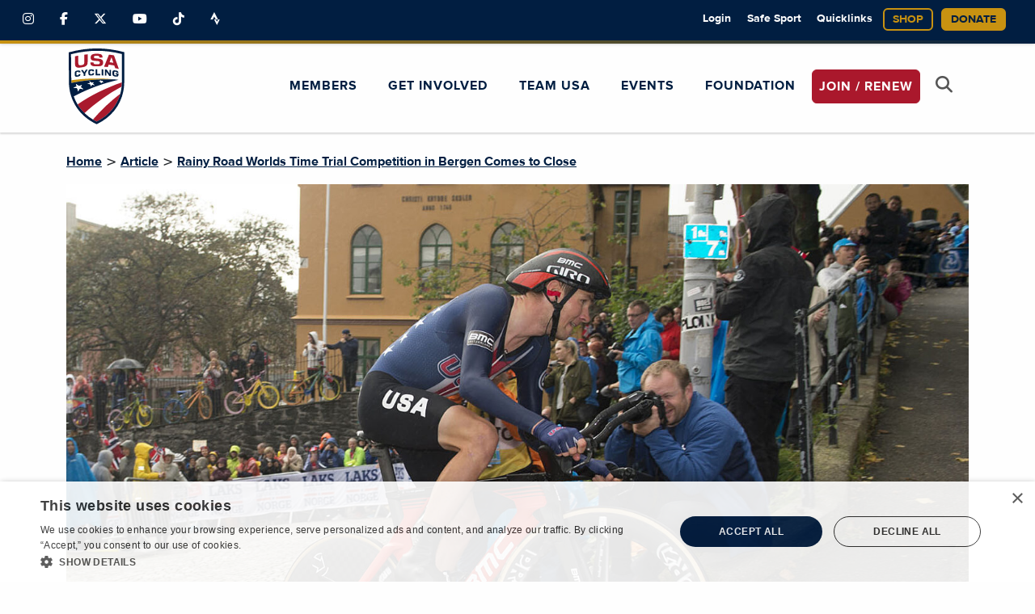

--- FILE ---
content_type: text/html; charset=UTF-8
request_url: https://usacycling.org/article/rainy-road-worlds-time-trial-competition-in-bergen-comes-to-close
body_size: 24410
content:


<!DOCTYPE html>
<html xmlns="http://www.w3.org/1999/xhtml" lang="en-US">
<head>
			<meta charset="UTF-8">
		<meta name="viewport" content="width=device-width, initial-scale=1.0, minimum-scale=1.0">
		<link rel="apple-touch-icon" sizes="180x180" href="/apple-touch-icon.png">
		<link rel="icon" type="image/png" sizes="32x32" href="/favicon-32x32.png">
		<link rel="icon" type="image/png" sizes="16x16" href="/favicon-16x16.png">
		<link rel="mask-icon" href="/safari-pinned-tab.svg" color="#d60b30">
		<link rel="manifest" href="/site.webmanifest" crossorigin="use-credentials">
		<link href="https://assets.usacycling.org" rel="preconnect" crossorigin>
		<link href="https://cdn.rollbar.com" rel="preconnect" crossorigin>
					<script type="text/javascript" charset="UTF-8" src="//cdn.cookie-script.com/s/bfc2adb83e7fc6abb8f8e6085b1daf96.js"></script>
							<!-- Critical CSS -->
			<style>@charset "UTF-8";@font-face{font-family:"Font Awesome 6 Brands";font-style:normal;font-weight:400;font-display:swap;src:url(/dist/assets/fa-brands-400-D_cYUPeE.woff2) format("woff2"),url(/dist/assets/fa-brands-400-D1LuMI3I.ttf) format("truetype")}:root{--bs-blue:#011E41;--bs-indigo:#6610f2;--bs-purple:#6f42c1;--bs-pink:#d63384;--bs-red:#AA182C;--bs-orange:#fd7e14;--bs-yellow:#ffc107;--bs-green:#198754;--bs-teal:#20c997;--bs-cyan:#0dcaf0;--bs-black:#0a0a0a;--bs-white:#fefefe;--bs-gray:#6c757d;--bs-gray-dark:#343a40;--bs-gray-100:#f8f9fa;--bs-gray-200:#e9ecef;--bs-gray-300:#dee2e6;--bs-gray-400:#ced4da;--bs-gray-500:#adb5bd;--bs-gray-600:#6c757d;--bs-gray-700:#495057;--bs-gray-800:#343a40;--bs-gray-900:#212529;--bs-primary:#011E41;--bs-secondary:#AA182C;--bs-success:#198754;--bs-info:#0dcaf0;--bs-warning:#ffc107;--bs-danger:#AA182C;--bs-light:#f8f9fa;--bs-dark:#212529;--bs-primary-rgb:1,30,65;--bs-secondary-rgb:170,24,44;--bs-success-rgb:25,135,84;--bs-info-rgb:13,202,240;--bs-warning-rgb:255,193,7;--bs-danger-rgb:170,24,44;--bs-light-rgb:248,249,250;--bs-dark-rgb:33,37,41;--bs-primary-text-emphasis:rgb(.4, 12, 26);--bs-secondary-text-emphasis:rgb(68, 9.6, 17.6);--bs-success-text-emphasis:rgb(10, 54, 33.6);--bs-info-text-emphasis:rgb(5.2, 80.8, 96);--bs-warning-text-emphasis:rgb(102, 77.2, 2.8);--bs-danger-text-emphasis:rgb(68, 9.6, 17.6);--bs-light-text-emphasis:#495057;--bs-dark-text-emphasis:#495057;--bs-primary-bg-subtle:rgb(204.2, 210, 217);--bs-secondary-bg-subtle:rgb(238, 208.8, 212.8);--bs-success-bg-subtle:rgb(209, 231, 220.8);--bs-info-bg-subtle:rgb(206.6, 244.4, 252);--bs-warning-bg-subtle:rgb(255, 242.6, 205.4);--bs-danger-bg-subtle:rgb(238, 208.8, 212.8);--bs-light-bg-subtle:rgb(251, 251.5, 252);--bs-dark-bg-subtle:#ced4da;--bs-primary-border-subtle:rgb(153.4, 165, 179);--bs-secondary-border-subtle:rgb(221, 162.6, 170.6);--bs-success-border-subtle:rgb(163, 207, 186.6);--bs-info-border-subtle:rgb(158.2, 233.8, 249);--bs-warning-border-subtle:rgb(255, 230.2, 155.8);--bs-danger-border-subtle:rgb(221, 162.6, 170.6);--bs-light-border-subtle:#e9ecef;--bs-dark-border-subtle:#adb5bd;--bs-white-rgb:254,254,254;--bs-black-rgb:10,10,10;--bs-font-sans-serif:system-ui,-apple-system,"Segoe UI",Roboto,"Helvetica Neue","Noto Sans","Liberation Sans",Arial,sans-serif,"Apple Color Emoji","Segoe UI Emoji","Segoe UI Symbol","Noto Color Emoji";--bs-font-monospace:SFMono-Regular,Menlo,Monaco,Consolas,"Liberation Mono","Courier New",monospace;--bs-gradient:linear-gradient(180deg, rgba(254, 254, 254, .15), rgba(254, 254, 254, 0));--bs-body-font-family:var(--bs-font-sans-serif);--bs-body-font-size:1rem;--bs-body-font-weight:400;--bs-body-line-height:1.5;--bs-body-color:#212529;--bs-body-color-rgb:33,37,41;--bs-body-bg:#fefefe;--bs-body-bg-rgb:254,254,254;--bs-emphasis-color:#0a0a0a;--bs-emphasis-color-rgb:10,10,10;--bs-secondary-color:rgba(33, 37, 41, .75);--bs-secondary-color-rgb:33,37,41;--bs-secondary-bg:#e9ecef;--bs-secondary-bg-rgb:233,236,239;--bs-tertiary-color:rgba(33, 37, 41, .5);--bs-tertiary-color-rgb:33,37,41;--bs-tertiary-bg:#f8f9fa;--bs-tertiary-bg-rgb:248,249,250;--bs-heading-color:inherit;--bs-link-color:#011E41;--bs-link-color-rgb:1,30,65;--bs-link-decoration:underline;--bs-link-hover-color:rgb(.8, 24, 52);--bs-link-hover-color-rgb:1,24,52;--bs-code-color:#d63384;--bs-highlight-color:#212529;--bs-highlight-bg:rgb(255, 242.6, 205.4);--bs-border-width:1px;--bs-border-style:solid;--bs-border-color:#dee2e6;--bs-border-color-translucent:rgba(10, 10, 10, .175);--bs-border-radius:.375rem;--bs-border-radius-sm:.25rem;--bs-border-radius-lg:.5rem;--bs-border-radius-xl:1rem;--bs-border-radius-xxl:2rem;--bs-border-radius-2xl:var(--bs-border-radius-xxl);--bs-border-radius-pill:50rem;--bs-box-shadow:0 .5rem 1rem rgba(10, 10, 10, .15);--bs-box-shadow-sm:0 .125rem .25rem rgba(10, 10, 10, .075);--bs-box-shadow-lg:0 1rem 3rem rgba(10, 10, 10, .175);--bs-box-shadow-inset:inset 0 1px 2px rgba(10, 10, 10, .075);--bs-focus-ring-width:.25rem;--bs-focus-ring-opacity:.25;--bs-focus-ring-color:rgba(1, 30, 65, .25);--bs-form-valid-color:#198754;--bs-form-valid-border-color:#198754;--bs-form-invalid-color:#AA182C;--bs-form-invalid-border-color:#AA182C}[data-bs-theme=dark]{color-scheme:dark;--bs-body-color:#dee2e6;--bs-body-color-rgb:222,226,230;--bs-body-bg:#212529;--bs-body-bg-rgb:33,37,41;--bs-emphasis-color:#fefefe;--bs-emphasis-color-rgb:254,254,254;--bs-secondary-color:rgba(222, 226, 230, .75);--bs-secondary-color-rgb:222,226,230;--bs-secondary-bg:#343a40;--bs-secondary-bg-rgb:52,58,64;--bs-tertiary-color:rgba(222, 226, 230, .5);--bs-tertiary-color-rgb:222,226,230;--bs-tertiary-bg:rgb(42.5, 47.5, 52.5);--bs-tertiary-bg-rgb:43,48,53;--bs-primary-text-emphasis:rgb(102.6, 120, 141);--bs-secondary-text-emphasis:rgb(204, 116.4, 128.4);--bs-success-text-emphasis:rgb(117, 183, 152.4);--bs-info-text-emphasis:rgb(109.8, 223.2, 246);--bs-warning-text-emphasis:rgb(255, 217.8, 106.2);--bs-danger-text-emphasis:rgb(204, 116.4, 128.4);--bs-light-text-emphasis:#f8f9fa;--bs-dark-text-emphasis:#dee2e6;--bs-primary-bg-subtle:rgb(.2, 6, 13);--bs-secondary-bg-subtle:rgb(34, 4.8, 8.8);--bs-success-bg-subtle:rgb(5, 27, 16.8);--bs-info-bg-subtle:rgb(2.6, 40.4, 48);--bs-warning-bg-subtle:rgb(51, 38.6, 1.4);--bs-danger-bg-subtle:rgb(34, 4.8, 8.8);--bs-light-bg-subtle:#343a40;--bs-dark-bg-subtle:#1f2225;--bs-primary-border-subtle:rgb(.6, 18, 39);--bs-secondary-border-subtle:rgb(102, 14.4, 26.4);--bs-success-border-subtle:rgb(15, 81, 50.4);--bs-info-border-subtle:rgb(7.8, 121.2, 144);--bs-warning-border-subtle:rgb(153, 115.8, 4.2);--bs-danger-border-subtle:rgb(102, 14.4, 26.4);--bs-light-border-subtle:#495057;--bs-dark-border-subtle:#343a40;--bs-heading-color:inherit;--bs-link-color:rgb(102.6, 120, 141);--bs-link-hover-color:rgb(133.08, 147, 163.8);--bs-link-color-rgb:103,120,141;--bs-link-hover-color-rgb:133,147,164;--bs-code-color:rgb(230.4, 132.6, 181.2);--bs-highlight-color:#dee2e6;--bs-highlight-bg:rgb(102, 77.2, 2.8);--bs-border-color:#495057;--bs-border-color-translucent:rgba(254, 254, 254, .15);--bs-form-valid-color:rgb(117, 183, 152.4);--bs-form-valid-border-color:rgb(117, 183, 152.4);--bs-form-invalid-color:rgb(204, 116.4, 128.4);--bs-form-invalid-border-color:rgb(204, 116.4, 128.4)}img{max-width:100%;height:auto}@media (min-width:768px){.col-md{flex:1 0 0}.col-md-2{flex:0 0 auto;width:16.66666667%}.col-md-4{flex:0 0 auto;width:33.33333333%}.col-md-6{flex:0 0 auto;width:50%}.col-md-7{flex:0 0 auto;width:58.33333333%}.offset-md-4{margin-left:33.33333333%}}.btn{--bs-btn-padding-x:2rem;--bs-btn-padding-y:.6rem;--bs-btn-font-family: ;--bs-btn-font-size:1rem;--bs-btn-font-weight:600;--bs-btn-line-height:1.5;--bs-btn-color:var(--bs-body-color);--bs-btn-bg:transparent;--bs-btn-border-width:2px;--bs-btn-border-color:transparent;--bs-btn-border-radius:0;--bs-btn-hover-border-color:transparent;--bs-btn-box-shadow:inset 0 1px 0 rgba(254, 254, 254, .15),0 1px 1px rgba(10, 10, 10, .075);--bs-btn-disabled-opacity:.65;--bs-btn-focus-box-shadow:0 0 0 .25rem rgba(var(--bs-btn-focus-shadow-rgb), .5);display:inline-block;padding:var(--bs-btn-padding-y) var(--bs-btn-padding-x);font-family:var(--bs-btn-font-family);font-size:var(--bs-btn-font-size);font-weight:var(--bs-btn-font-weight);line-height:var(--bs-btn-line-height);color:var(--bs-btn-color);text-align:center;text-decoration:none;vertical-align:middle;border:var(--bs-btn-border-width) solid var(--bs-btn-border-color);border-radius:var(--bs-btn-border-radius);background-color:var(--bs-btn-bg)}.btn-primary{--bs-btn-color:#fefefe;--bs-btn-bg:#011E41;--bs-btn-border-color:#011E41;--bs-btn-hover-color:#fefefe;--bs-btn-hover-bg:rgb(.85, 25.5, 55.25);--bs-btn-hover-border-color:rgb(.8, 24, 52);--bs-btn-focus-shadow-rgb:39,64,93;--bs-btn-active-color:#fefefe;--bs-btn-active-bg:rgb(.8, 24, 52);--bs-btn-active-border-color:rgb(.75, 22.5, 48.75);--bs-btn-active-shadow:inset 0 3px 5px rgba(10, 10, 10, .125);--bs-btn-disabled-color:#fefefe;--bs-btn-disabled-bg:#011E41;--bs-btn-disabled-border-color:#011E41}.btn-sm{--bs-btn-padding-y:.25rem;--bs-btn-padding-x:.5rem;--bs-btn-font-size:.875rem;--bs-btn-border-radius:0}.dropdown-menu{--bs-dropdown-zindex:1000;--bs-dropdown-min-width:10rem;--bs-dropdown-padding-x:0;--bs-dropdown-padding-y:.5rem;--bs-dropdown-spacer:.125rem;--bs-dropdown-font-size:1rem;--bs-dropdown-color:var(--bs-body-color);--bs-dropdown-bg:var(--bs-body-bg);--bs-dropdown-border-color:var(--bs-border-color-translucent);--bs-dropdown-border-radius:var(--bs-border-radius);--bs-dropdown-border-width:var(--bs-border-width);--bs-dropdown-inner-border-radius:calc(var(--bs-border-radius) - var(--bs-border-width));--bs-dropdown-divider-bg:var(--bs-border-color-translucent);--bs-dropdown-divider-margin-y:.5rem;--bs-dropdown-box-shadow:var(--bs-box-shadow);--bs-dropdown-link-color:var(--bs-body-color);--bs-dropdown-link-hover-color:var(--bs-body-color);--bs-dropdown-link-hover-bg:var(--bs-tertiary-bg);--bs-dropdown-link-active-color:#fefefe;--bs-dropdown-link-active-bg:#011E41;--bs-dropdown-link-disabled-color:var(--bs-tertiary-color);--bs-dropdown-item-padding-x:1rem;--bs-dropdown-item-padding-y:.25rem;--bs-dropdown-header-color:#6c757d;--bs-dropdown-header-padding-x:1rem;--bs-dropdown-header-padding-y:.5rem;position:absolute;z-index:var(--bs-dropdown-zindex);display:none;min-width:var(--bs-dropdown-min-width);padding:var(--bs-dropdown-padding-y) var(--bs-dropdown-padding-x);margin:0;font-size:var(--bs-dropdown-font-size);color:var(--bs-dropdown-color);text-align:left;list-style:none;background-color:var(--bs-dropdown-bg);background-clip:padding-box;border:var(--bs-dropdown-border-width) solid var(--bs-dropdown-border-color);border-radius:var(--bs-dropdown-border-radius)}.navbar{--bs-navbar-padding-x:0;--bs-navbar-padding-y:.5rem;--bs-navbar-color:rgba(var(--bs-emphasis-color-rgb), .65);--bs-navbar-hover-color:rgba(var(--bs-emphasis-color-rgb), .8);--bs-navbar-disabled-color:rgba(var(--bs-emphasis-color-rgb), .3);--bs-navbar-active-color:rgba(var(--bs-emphasis-color-rgb), 1);--bs-navbar-brand-padding-y:.3125rem;--bs-navbar-brand-margin-end:1rem;--bs-navbar-brand-font-size:1.25rem;--bs-navbar-brand-color:rgba(var(--bs-emphasis-color-rgb), 1);--bs-navbar-brand-hover-color:rgba(var(--bs-emphasis-color-rgb), 1);--bs-navbar-nav-link-padding-x:.5rem;--bs-navbar-toggler-padding-y:.25rem;--bs-navbar-toggler-padding-x:.75rem;--bs-navbar-toggler-font-size:1.25rem;--bs-navbar-toggler-icon-bg:url("data:image/svg+xml,%3csvg xmlns='http://www.w3.org/2000/svg' viewBox='0 0 30 30'%3e%3cpath stroke='rgba%2833, 37, 41, 0.75%29' stroke-linecap='round' stroke-miterlimit='10' stroke-width='2' d='M4 7h22M4 15h22M4 23h22'/%3e%3c/svg%3e");--bs-navbar-toggler-border-color:rgba(var(--bs-emphasis-color-rgb), .15);--bs-navbar-toggler-border-radius:0;--bs-navbar-toggler-focus-width:.25rem;position:relative;display:flex;flex-wrap:wrap;align-items:center;justify-content:space-between;padding:var(--bs-navbar-padding-y) var(--bs-navbar-padding-x)}.navbar-collapse{flex-grow:1;flex-basis:100%;align-items:center}.btn-close{--bs-btn-close-color:#0a0a0a;--bs-btn-close-bg:url("data:image/svg+xml,%3csvg xmlns='http://www.w3.org/2000/svg' viewBox='0 0 16 16' fill='%230a0a0a'%3e%3cpath d='M.293.293a1 1 0 0 1 1.414 0L8 6.586 14.293.293a1 1 0 1 1 1.414 1.414L9.414 8l6.293 6.293a1 1 0 0 1-1.414 1.414L8 9.414l-6.293 6.293a1 1 0 0 1-1.414-1.414L6.586 8 .293 1.707a1 1 0 0 1 0-1.414'/%3e%3c/svg%3e");--bs-btn-close-opacity:.5;--bs-btn-close-hover-opacity:.75;--bs-btn-close-focus-shadow:0 0 0 .25rem rgba(1, 30, 65, .25);--bs-btn-close-focus-opacity:1;--bs-btn-close-disabled-opacity:.25;box-sizing:content-box;width:1em;height:1em;padding:.25em;color:var(--bs-btn-close-color);background:transparent var(--bs-btn-close-bg) center/1em auto no-repeat;filter:var(--bs-btn-close-filter);border:0;border-radius:.375rem;opacity:var(--bs-btn-close-opacity)}:root{--bs-btn-close-filter: }[data-bs-theme=dark]{--bs-btn-close-filter:invert(1) grayscale(100%) brightness(200%)}.modal{--bs-modal-zindex:1055;--bs-modal-width:500px;--bs-modal-padding:1rem;--bs-modal-margin:.5rem;--bs-modal-color:var(--bs-body-color);--bs-modal-bg:var(--bs-body-bg);--bs-modal-border-color:var(--bs-border-color-translucent);--bs-modal-border-width:var(--bs-border-width);--bs-modal-border-radius:var(--bs-border-radius-lg);--bs-modal-box-shadow:var(--bs-box-shadow-sm);--bs-modal-inner-border-radius:calc(var(--bs-border-radius-lg) - (var(--bs-border-width)));--bs-modal-header-padding-x:1rem;--bs-modal-header-padding-y:1rem;--bs-modal-header-padding:1rem 1rem;--bs-modal-header-border-color:var(--bs-border-color);--bs-modal-header-border-width:var(--bs-border-width);--bs-modal-title-line-height:1.5;--bs-modal-footer-gap:.5rem;--bs-modal-footer-bg: ;--bs-modal-footer-border-color:var(--bs-border-color);--bs-modal-footer-border-width:var(--bs-border-width);position:fixed;top:0;left:0;z-index:var(--bs-modal-zindex);display:none;width:100%;height:100%;overflow-x:hidden;overflow-y:auto;outline:0}.modal-header{display:flex;flex-shrink:0;align-items:center;padding:var(--bs-modal-header-padding);border-bottom:var(--bs-modal-header-border-width) solid var(--bs-modal-header-border-color);border-top-left-radius:var(--bs-modal-inner-border-radius);border-top-right-radius:var(--bs-modal-inner-border-radius)}.modal-header .btn-close{padding:calc(var(--bs-modal-header-padding-y) * .5) calc(var(--bs-modal-header-padding-x) * .5);margin-top:calc(-.5 * var(--bs-modal-header-padding-y));margin-right:calc(-.5 * var(--bs-modal-header-padding-x));margin-bottom:calc(-.5 * var(--bs-modal-header-padding-y));margin-left:auto}:root{--swiper-theme-color:#007aff}:host{position:relative;display:block;margin-left:auto;margin-right:auto;z-index:1}:root{--swiper-navigation-size:44px}@font-face{font-family:AlternateGothicNo2D;src:url(/dist/assets/AlternateGotNo2D-DKnXWr8T.eot);src:url(/dist/assets/AlternateGotNo2D-DKnXWr8T.eot?#iefix) format("embedded-opentype"),url(/dist/assets/AlternateGotNo2D-D7gjph71.woff) format("woff"),url(/dist/assets/AlternateGotNo2D-DBYgjGRa.ttf) format("truetype"),url(/dist/assets/AlternateGotNo2D-CMS8gdov.svg#AlternateGotNo2D) format("svg");font-style:normal;font-weight:400;text-rendering:optimizeLegibility;font-display:swap}@font-face{font-family:ProximaNovaBl;src:url(/dist/assets/ProximaNova-Black-DMwjW0TI.eot);src:url(/dist/assets/ProximaNova-Black-DMwjW0TI.eot?#iefix) format("embedded-opentype"),url(/dist/assets/ProximaNova-Black-BCghHQCk.woff) format("woff"),url(/dist/assets/ProximaNova-Black-nxF7uzoL.ttf) format("truetype"),url(/dist/assets/ProximaNova-Black-DgmK52_X.svg#ProximaNova-Black) format("svg");font-style:normal;font-weight:400;text-rendering:optimizeLegibility;font-display:swap}@font-face{font-family:ProximaNovaLt;src:url(/dist/assets/ProximaNova-Light-D74FRJcW.eot);src:url(/dist/assets/ProximaNova-Light-D74FRJcW.eot?#iefix) format("embedded-opentype"),url(/dist/assets/ProximaNova-Light-DHA_2nD7.woff) format("woff"),url(/dist/assets/ProximaNova-Light-C68d2tcp.ttf) format("truetype"),url(/dist/assets/ProximaNova-Light-CZ0dAobw.svg#ProximaNova-Light) format("svg");font-style:normal;font-weight:400;text-rendering:optimizeLegibility;font-display:swap}@font-face{font-family:ProximaNovaBold;src:url(/dist/assets/ProximaNova-Bold-D8cyec0m.eot);src:url(/dist/assets/ProximaNova-Bold-D8cyec0m.eot?#iefix) format("embedded-opentype"),url(/dist/assets/ProximaNova-Bold-CmKPZPRx.woff) format("woff"),url(/dist/assets/ProximaNova-Bold-DNcIa4JN.ttf) format("truetype"),url(/dist/assets/ProximaNova-Bold-CPj1n7u3.svg#ProximaNova-Bold) format("svg");font-style:normal;font-weight:700;text-rendering:optimizeLegibility;font-display:swap}@font-face{font-family:ProximaNovaRg;src:url(/dist/assets/ProximaNova-Regular-BacH_YhG.eot);src:url(/dist/assets/ProximaNova-Regular-BacH_YhG.eot?#iefix) format("embedded-opentype"),url(/dist/assets/ProximaNova-Regular-BoY-P77f.woff) format("woff"),url(/dist/assets/ProximaNova-Regular-DY7SB8dY.ttf) format("truetype"),url(/dist/assets/ProximaNova-Regular-DPET-Owt.svg#ProximaNova-Regular) format("svg");font-style:normal;font-weight:400;text-rendering:optimizeLegibility;font-display:swap}.h1,.h2,.h6,h1,h3,h5{font-family:ProximaNovaBl,sans-serif;font-style:normal;font-weight:400;color:inherit;text-rendering:optimizeLegibility}.h1,h1{text-transform:uppercase}a{font-family:ProximaNovaBold,sans-serif;color:#011e41}p{padding-bottom:1rem}.btn-primary{--bs-btn-color:#fefefe;--bs-btn-bg:#011E41;--bs-btn-border-color:#011E41;--bs-btn-hover-color:#fefefe;--bs-btn-hover-bg:rgb(1.3863636364, 41.5909090909, 90.1136363636);--bs-btn-hover-border-color:rgb(1.3863636364, 41.5909090909, 90.1136363636);--bs-btn-focus-shadow-rgb:39,64,93;--bs-btn-active-color:#fefefe;--bs-btn-active-bg:rgb(.8, 24, 52);--bs-btn-active-border-color:rgb(.75, 22.5, 48.75);--bs-btn-active-shadow:inset 0 3px 5px rgba(10, 10, 10, .125);--bs-btn-disabled-color:#fefefe;--bs-btn-disabled-bg:#011E41;--bs-btn-disabled-border-color:#011E41}.btn-gold{--bs-btn-color:#fefefe;--bs-btn-bg:#C89211;--bs-btn-border-color:#C89211;--bs-btn-hover-color:#0a0a0a;--bs-btn-hover-bg:rgb(223.5023041475, 163.1566820276, 18.9976958525);--bs-btn-hover-border-color:rgb(223.5023041475, 163.1566820276, 18.9976958525);--bs-btn-focus-shadow-rgb:208,162,53;--bs-btn-active-color:#fefefe;--bs-btn-active-bg:rgb(160, 116.8, 13.6);--bs-btn-active-border-color:rgb(150, 109.5, 12.75);--bs-btn-active-shadow:inset 0 3px 5px rgba(10, 10, 10, .125);--bs-btn-disabled-color:#0a0a0a;--bs-btn-disabled-bg:#C89211;--bs-btn-disabled-border-color:#C89211}.header{position:fixed;width:100%;z-index:100;background-color:#fefefe}.header a{text-decoration:none}.header .btn{border-radius:.375rem!important}@media (min-width:992px){.header .nav-link:after{border:none}}.header .top-nav{background-color:#011e41;padding:5px 0;box-shadow:0 4px 4px rgba(0,0,0,.25);height:90px;position:relative}.header .top-nav:before{content:"";width:100%;position:absolute;left:0;right:0;bottom:-4px;height:4px;background:#aa182c;background-image:linear-gradient(to right,#c89211,#011e41)}.header .top-nav .container-fluid>.row{width:100%;max-width:100%}.header .top-nav .top-nav-social-menu{display:flex;height:100%;align-items:center}.header .top-nav .top-nav-social-menu div{padding-left:1rem;padding-right:1rem}@media (max-width:575.98px){.header .top-nav .top-nav-social-menu{justify-content:center}.header .top-nav .top-nav-social-menu div{margin-top:10px}.footer .footer-top .footer-logo{text-align:center}}.header .top-nav .top-nav-social-menu div a{color:#fefefe}@media (max-width:767.98px){.header .top-nav .container-fluid{padding-left:0;padding-right:0}.header .top-nav .container-fluid>.row{margin-left:auto;margin-right:auto}.header .top-nav .container-fluid>.row .left-column{text-align:center}.header .top-nav .nav{margin-left:0}}.header .top-nav .nav .nav-item{color:#fefefe}.header .top-nav .nav .nav-item .nav-link{color:#fefefe;font-family:ProximaNovaBold,sans-serif;line-height:2;padding:.4rem;font-size:.83rem}.header .top-nav .nav .nav-item .nav-link.btn.btn-outline{padding:5px 0;margin:.4rem;text-transform:uppercase;font-size:.83rem;line-height:1;font-family:ProximaNovaBold,sans-serif;display:inline-block;color:#c89211;background:0 0;border:2px solid #c89211;width:100%}@media (min-width:768px){.header .top-nav{height:50px}.header .top-nav .nav .nav-item .nav-link.btn.btn-outline{padding:5px 10px;width:auto;margin:5px 0;font-size:.9rem}}.header .top-nav .nav .nav-item .nav-link.btn.btn-gold{padding:5px 0;margin:.4rem .4rem .4rem 14px;text-transform:uppercase;font-size:.83rem;line-height:1;font-family:ProximaNovaBold,sans-serif;display:inline-block;color:#011e41;background:#c89211;border:2px solid #c89211}@media (min-width:768px){.header .top-nav .nav .nav-item .nav-link.btn.btn-gold{padding:5px 10px;width:auto;margin:5px 0 0 10px;font-size:.9rem}.header .top-nav .nav .nav-item .nav-link{padding:.5rem .6rem;font-size:.9rem;line-height:inherit}.footer .footer-top .footer-social-menu{justify-content:normal}}.header .top-nav .nav .nav-item.dropdown .dropdown-menu{width:250px;padding:0 1rem;border:0;border-radius:0;background-color:#011e41;font-size:1rem}.header .top-nav .nav .nav-item.dropdown .dropdown-menu .subnav-item{padding:1rem 0;border-top:1px solid #fefefe}.header .top-nav .nav .nav-item.dropdown .dropdown-menu .subnav-item:first-of-type{border-top:0}.header .top-nav .nav .nav-item.dropdown .dropdown-menu .subnav-item .subnav-link{color:#fefefe}.header .main-nav{box-shadow:0 2px 2px rgba(0,0,0,.15);width:100%;padding:0!important;background-color:#fefefe}.header .main-nav .navbar{padding:0}@media (max-width:991.98px){.header .main-nav .navbar .container{position:relative}}.header .main-nav .navbar .navbar-brand .logo{width:auto;height:50px}.header .main-nav .navbar .navbar-brand .logo.big-logo{width:auto;height:50px}.header .main-nav .navbar .navbar-search-button{border-bottom:none;position:absolute;margin-top:5px;right:65px;border:none;background:0 0}@media (min-width:992px){.header .main-nav .navbar .navbar-brand{margin-right:2rem;padding-top:7px;padding-bottom:7px;z-index:9999}.header .main-nav .navbar .navbar-brand .logo{height:80px}.header .main-nav .navbar .navbar-brand .logo.big-logo{height:100px}.header .main-nav .navbar .navbar-search-button{display:none}}.header .main-nav .navbar .navbar-search-button .fa{font-size:1.3rem}.header .main-nav .navbar .navbar-toggler{width:25px;height:25px;margin-right:10px}.header .main-nav .navbar .navbar-toggler .navbar-toggler-hamburger,.header .main-nav .navbar .navbar-toggler .navbar-toggler-hamburger:after,.header .main-nav .navbar .navbar-toggler .navbar-toggler-hamburger:before{border-radius:1px;height:2px;width:25px;background:#011e41;position:absolute;display:block;content:""}.header .main-nav .navbar .navbar-toggler .navbar-toggler-hamburger:before{top:-8px}.header .main-nav .navbar .navbar-toggler .navbar-toggler-hamburger:after{bottom:-8px}.header .main-nav .navbar .navbar-nav{padding-bottom:2rem}.header .main-nav .navbar .navbar-nav .nav-item{position:relative;padding:0 .7rem}.header .main-nav .navbar .navbar-nav .nav-item.btn.btn-primary{background-color:#aa182c;border:1px solid #aa182c;padding:0}.header .main-nav .navbar .navbar-nav .nav-item.btn.btn-primary .nav-link{color:#fefefe!important}.header .main-nav .navbar .navbar-nav .nav-item .nav-link{text-transform:uppercase;font-family:ProximaNovaBold;position:relative;letter-spacing:1px;color:#fefefe}@media (min-width:992px){.header .main-nav .navbar .navbar-nav{padding-bottom:0}.header .main-nav .navbar .navbar-nav .nav-item .nav-link{color:#011e41}.header .main-nav .navbar .navbar-nav .nav-item .nav-link:after{content:"";position:absolute;bottom:-6px;border-bottom:4px solid #aa182c;width:0}.header .main-nav .navbar .navbar-nav .nav-item .dropdown-menu.megamenu .dropdown-menu-inner{padding:2rem 0}}.header .main-nav .navbar .navbar-nav .nav-item .dropdown-menu.megamenu{padding:0;border:0;background:0 0;margin-top:0}.header .main-nav .navbar .navbar-nav .nav-item .dropdown-menu.megamenu .dropdown-menu-inner{background-color:#011e41;color:#fefefe}.header .main-nav .navbar .navbar-nav .nav-item .dropdown-menu.megamenu .subnav{padding-bottom:1rem}.header .main-nav .navbar .navbar-nav .nav-item .dropdown-menu.megamenu .subnav .subnav-heading{border-bottom:1px solid #fefefe;padding-bottom:.875rem;color:#fefefe;font-size:1.125rem;line-height:1.4;letter-spacing:1px;text-transform:uppercase;margin-top:20px;margin-bottom:0}.header .main-nav .navbar .navbar-nav .nav-item .dropdown-menu.megamenu .subnav .subnav-item .subnav-link{display:inline-block;font-family:AlternateGothicNo2D,sans-serif;font-size:18px;letter-spacing:2px;text-transform:uppercase;padding:10px 0 0;color:#fefefe}.header .main-nav .navbar .navbar-nav .nav-item.search-button-item .nav-link .fa{font-size:1.3rem}.header .main-nav .navbar .fa-search{color:#555}@media all and (min-width:992px){.nav-item.has-megamenu{position:static!important}.nav-item .megamenu{padding:1rem;left:0;right:0;width:100%;margin-top:0}}@media (max-width:991.98px){.header .main-nav .navbar .navbar-nav .nav-item.search-button-item{display:none!important}.offcanvas-collapse{position:fixed;top:150px;bottom:0;left:100%;width:100%;padding-right:1rem;padding-left:1rem;overflow-y:auto;visibility:hidden;background-color:#011e41}}.footer{position:relative;background:#011e41;color:#fefefe;padding-bottom:1rem}.footer a{text-decoration:none;color:#fefefe;font-size:1.5rem}.footer .footer-top:before{content:"";width:100%;position:absolute;left:0;right:0;top:-4px;height:4px;background:#aa182c;background-image:linear-gradient(to right,#c89211,#011e41)}.footer .footer-top .footer-logo .usac-footer-logo{max-height:103px;width:auto}.footer .footer-top .footer-contact .btn.btn-gold{color:#011e41!important;font-weight:700;text-transform:uppercase;width:100%;max-width:200px;font-size:1rem}.footer .footer-top .footer-social-menu div a{color:#fefefe}.footer .footer-middle .footer-menu .heading{padding-top:1rem;font-weight:700;font-size:1.8rem;font-family:AlternateGothicNo2D,sans-serif;text-transform:uppercase}.footer .footer-middle .footer-menu a{display:block;color:#fefefe;font-family:AlternateGothicNo2D,sans-serif;font-style:normal;text-transform:uppercase;font-weight:400;font-size:1rem}@media (max-width:575.98px){.footer .footer-top .footer-contact{text-align:center}.footer .footer-bottom .footer-bottom-left{text-align:center;padding:.5rem}.footer .footer-bottom .footer-bottom-right{text-align:center;padding:.5rem}.social-media-bar p{text-align:center}}.footer .footer-bottom .footer-text{text-align:center;margin-bottom:.3rem;letter-spacing:.005rem;font-size:.6875rem}.footer .footer-bottom .footer-text a{color:#fefefe;letter-spacing:.005rem;font-size:.6875rem;text-decoration:underline}.image-container{position:relative;z-index:0;width:100%;height:100%}.image-container img{width:100%;height:100%}:focus-visible{box-shadow:0 0 0 2px #fefefe,0 0 0 4px #aa182c,0 0 0 6px #fefefe!important;outline:0!important}img{width:100%}.btn{text-transform:uppercase!important}.content-overlay{padding-top:140px}@media (min-width:768px){.content-overlay{padding-top:100px}}@media (min-width:992px){.header .main-nav .navbar .navbar-nav .nav-item .dropdown-menu.megamenu{padding:1.5rem 0}.header .main-nav .navbar .navbar-nav .nav-item .dropdown-menu.megamenu .subnav{padding:0}.footer .footer-top .footer-social-menu{justify-content:right}.content-overlay{padding-top:140px}}img.lazyload:not([src]){visibility:hidden}.wysiwyg-container p:last-of-type{margin-bottom:0!important;padding-bottom:0!important}.skip-link{position:absolute;left:-9999px;top:10px;background-color:#fff;padding:10px;z-index:100}.article-page .h1{font-family:ProximaNovaBl;font-size:28px;color:#011e41;letter-spacing:.9px;line-height:28px;padding-top:20px;padding-bottom:10px}@media (min-width:768px){.article-page .h1{font-size:72px;line-height:70px}}.article-page .h2{font-family:ProximaNovaBl;font-size:24px;line-height:28px;color:#aa182c;letter-spacing:1px;padding-bottom:20px}@media (min-width:768px){.article-page .h2{font-size:42px;line-height:46px}}.article-page p{font-family:ProximaNovaLt;font-size:18px;color:#555;letter-spacing:.25px;line-height:28px;padding-bottom:1rem;margin-bottom:0}.article-page .author-text{font-family:ProximaNovaLt;font-size:18px;color:#555;padding-bottom:20px}.article-page .article-categories{margin-top:30px;margin-right:15px}.article-page .article-image-container{margin-bottom:2rem}.article-page .article-image-container img{height:auto;width:100%}.article-page blockquote{font-family:ProximaNovaRg;font-size:24px;color:#011e41;line-height:34px;position:relative;padding-left:40px;border:none;border-top:1px solid;border-bottom:1px solid;padding-top:70px;padding-bottom:70px}.article-page blockquote:before{content:url([data-uri]);position:absolute;z-index:-1;top:70;left:0}.article-page .next-article{border-top:1px solid;padding-top:40px;padding-bottom:40px;margin:20px}.article-page .next-article img{float:left;margin-bottom:20px;padding-top:20px}.article-page .next-article a{font-family:ProximaNovaBold;font-size:16px;color:#011e41;letter-spacing:.8px;border-bottom:2px solid #aa182c;padding-bottom:16px}.article-page .social-media-bar{margin-bottom:4em}.article-page .social-media-bar .article-author-email,.article-page .social-media-bar .article-update-time{padding-bottom:0}.article-page .blue-box{display:inline-block;vertical-align:middle;margin:0 0 1rem;font-family:ProximaNovaBold;padding:.85em 2em;-webkit-appearance:none;border-radius:0;font-size:.9rem;line-height:1;text-align:center;border:2px solid #011e41;color:#011e41;text-transform:uppercase}.breadcrumbs{padding-top:3rem;padding-bottom:1rem}.modal.search-modal .modal-header{background-color:#011e41;color:#fefefe}.modal.search-modal .modal-body{padding-bottom:2rem}.modal.search-modal .modal-dialog{max-width:100%!important}.social-media-bar p{margin-bottom:0}@media (max-width:575.98px){.external-button-container{margin:0 auto}}@media (min-width:768px) and (max-width:991.98px){.external-button-container{margin:0 auto}}:root{--bs-blue:#0d6efd;--bs-indigo:#6610f2;--bs-purple:#6f42c1;--bs-pink:#d63384;--bs-red:#dc3545;--bs-orange:#fd7e14;--bs-yellow:#ffc107;--bs-green:#198754;--bs-teal:#20c997;--bs-cyan:#0dcaf0;--bs-black:#000;--bs-white:#fff;--bs-gray:#6c757d;--bs-gray-dark:#343a40;--bs-gray-100:#f8f9fa;--bs-gray-200:#e9ecef;--bs-gray-300:#dee2e6;--bs-gray-400:#ced4da;--bs-gray-500:#adb5bd;--bs-gray-600:#6c757d;--bs-gray-700:#495057;--bs-gray-800:#343a40;--bs-gray-900:#212529;--bs-primary:#0d6efd;--bs-secondary:#6c757d;--bs-success:#198754;--bs-info:#0dcaf0;--bs-warning:#ffc107;--bs-danger:#dc3545;--bs-light:#f8f9fa;--bs-dark:#212529;--bs-primary-rgb:13,110,253;--bs-secondary-rgb:108,117,125;--bs-success-rgb:25,135,84;--bs-info-rgb:13,202,240;--bs-warning-rgb:255,193,7;--bs-danger-rgb:220,53,69;--bs-light-rgb:248,249,250;--bs-dark-rgb:33,37,41;--bs-primary-text-emphasis:#052c65;--bs-secondary-text-emphasis:#2b2f32;--bs-success-text-emphasis:#0a3622;--bs-info-text-emphasis:#055160;--bs-warning-text-emphasis:#664d03;--bs-danger-text-emphasis:#58151c;--bs-light-text-emphasis:#495057;--bs-dark-text-emphasis:#495057;--bs-primary-bg-subtle:#cfe2ff;--bs-secondary-bg-subtle:#e2e3e5;--bs-success-bg-subtle:#d1e7dd;--bs-info-bg-subtle:#cff4fc;--bs-warning-bg-subtle:#fff3cd;--bs-danger-bg-subtle:#f8d7da;--bs-light-bg-subtle:#fcfcfd;--bs-dark-bg-subtle:#ced4da;--bs-primary-border-subtle:#9ec5fe;--bs-secondary-border-subtle:#c4c8cb;--bs-success-border-subtle:#a3cfbb;--bs-info-border-subtle:#9eeaf9;--bs-warning-border-subtle:#ffe69c;--bs-danger-border-subtle:#f1aeb5;--bs-light-border-subtle:#e9ecef;--bs-dark-border-subtle:#adb5bd;--bs-white-rgb:255,255,255;--bs-black-rgb:0,0,0;--bs-font-sans-serif:system-ui,-apple-system,"Segoe UI",Roboto,"Helvetica Neue","Noto Sans","Liberation Sans",Arial,sans-serif,"Apple Color Emoji","Segoe UI Emoji","Segoe UI Symbol","Noto Color Emoji";--bs-font-monospace:SFMono-Regular,Menlo,Monaco,Consolas,"Liberation Mono","Courier New",monospace;--bs-gradient:linear-gradient(180deg, rgba(255, 255, 255, .15), rgba(255, 255, 255, 0));--bs-body-font-family:var(--bs-font-sans-serif);--bs-body-font-size:1rem;--bs-body-font-weight:400;--bs-body-line-height:1.5;--bs-body-color:#212529;--bs-body-color-rgb:33,37,41;--bs-body-bg:#fff;--bs-body-bg-rgb:255,255,255;--bs-emphasis-color:#000;--bs-emphasis-color-rgb:0,0,0;--bs-secondary-color:rgba(33, 37, 41, .75);--bs-secondary-color-rgb:33,37,41;--bs-secondary-bg:#e9ecef;--bs-secondary-bg-rgb:233,236,239;--bs-tertiary-color:rgba(33, 37, 41, .5);--bs-tertiary-color-rgb:33,37,41;--bs-tertiary-bg:#f8f9fa;--bs-tertiary-bg-rgb:248,249,250;--bs-heading-color:inherit;--bs-link-color:#0d6efd;--bs-link-color-rgb:13,110,253;--bs-link-decoration:underline;--bs-link-hover-color:#0a58ca;--bs-link-hover-color-rgb:10,88,202;--bs-code-color:#d63384;--bs-highlight-color:#212529;--bs-highlight-bg:#fff3cd;--bs-border-width:1px;--bs-border-style:solid;--bs-border-color:#dee2e6;--bs-border-color-translucent:rgba(0, 0, 0, .175);--bs-border-radius:.375rem;--bs-border-radius-sm:.25rem;--bs-border-radius-lg:.5rem;--bs-border-radius-xl:1rem;--bs-border-radius-xxl:2rem;--bs-border-radius-2xl:var(--bs-border-radius-xxl);--bs-border-radius-pill:50rem;--bs-box-shadow:0 .5rem 1rem rgba(0, 0, 0, .15);--bs-box-shadow-sm:0 .125rem .25rem rgba(0, 0, 0, .075);--bs-box-shadow-lg:0 1rem 3rem rgba(0, 0, 0, .175);--bs-box-shadow-inset:inset 0 1px 2px rgba(0, 0, 0, .075);--bs-focus-ring-width:.25rem;--bs-focus-ring-opacity:.25;--bs-focus-ring-color:rgba(13, 110, 253, .25);--bs-form-valid-color:#198754;--bs-form-valid-border-color:#198754;--bs-form-invalid-color:#dc3545;--bs-form-invalid-border-color:#dc3545}[data-bs-theme=dark]{color-scheme:dark;--bs-body-color:#dee2e6;--bs-body-color-rgb:222,226,230;--bs-body-bg:#212529;--bs-body-bg-rgb:33,37,41;--bs-emphasis-color:#fff;--bs-emphasis-color-rgb:255,255,255;--bs-secondary-color:rgba(222, 226, 230, .75);--bs-secondary-color-rgb:222,226,230;--bs-secondary-bg:#343a40;--bs-secondary-bg-rgb:52,58,64;--bs-tertiary-color:rgba(222, 226, 230, .5);--bs-tertiary-color-rgb:222,226,230;--bs-tertiary-bg:#2b3035;--bs-tertiary-bg-rgb:43,48,53;--bs-primary-text-emphasis:#6ea8fe;--bs-secondary-text-emphasis:#a7acb1;--bs-success-text-emphasis:#75b798;--bs-info-text-emphasis:#6edff6;--bs-warning-text-emphasis:#ffda6a;--bs-danger-text-emphasis:#ea868f;--bs-light-text-emphasis:#f8f9fa;--bs-dark-text-emphasis:#dee2e6;--bs-primary-bg-subtle:#031633;--bs-secondary-bg-subtle:#161719;--bs-success-bg-subtle:#051b11;--bs-info-bg-subtle:#032830;--bs-warning-bg-subtle:#332701;--bs-danger-bg-subtle:#2c0b0e;--bs-light-bg-subtle:#343a40;--bs-dark-bg-subtle:#1a1d20;--bs-primary-border-subtle:#084298;--bs-secondary-border-subtle:#41464b;--bs-success-border-subtle:#0f5132;--bs-info-border-subtle:#087990;--bs-warning-border-subtle:#997404;--bs-danger-border-subtle:#842029;--bs-light-border-subtle:#495057;--bs-dark-border-subtle:#343a40;--bs-heading-color:inherit;--bs-link-color:#6ea8fe;--bs-link-hover-color:#8bb9fe;--bs-link-color-rgb:110,168,254;--bs-link-hover-color-rgb:139,185,254;--bs-code-color:#e685b5;--bs-highlight-color:#dee2e6;--bs-highlight-bg:#664d03;--bs-border-color:#495057;--bs-border-color-translucent:rgba(255, 255, 255, .15);--bs-form-valid-color:#75b798;--bs-form-valid-border-color:#75b798;--bs-form-invalid-color:#ea868f;--bs-form-invalid-border-color:#ea868f}*,:after,:before{box-sizing:border-box}@media (prefers-reduced-motion:no-preference){:root{scroll-behavior:smooth}}body{margin:0;font-family:var(--bs-body-font-family);font-size:var(--bs-body-font-size);font-weight:var(--bs-body-font-weight);line-height:var(--bs-body-line-height);color:var(--bs-body-color);text-align:var(--bs-body-text-align);background-color:var(--bs-body-bg);-webkit-text-size-adjust:100%}.h1,.h2,.h6,h1,h3,h5{margin-top:0;margin-bottom:.5rem;font-weight:500;line-height:1.2;color:var(--bs-heading-color)}.h1,h1{font-size:calc(1.375rem + 1.5vw)}@media (min-width:1200px){.h1,h1{font-size:2.5rem}}.h2{font-size:calc(1.325rem + .9vw)}h3{font-size:calc(1.3rem + .6vw)}@media (min-width:1200px){.h2{font-size:2rem}h3{font-size:1.75rem}}h5{font-size:1.25rem}.h6{font-size:1rem}p{margin-top:0;margin-bottom:1rem}ul{padding-left:2rem}ul{margin-top:0;margin-bottom:1rem}blockquote{margin:0 0 1rem}a{color:rgba(var(--bs-link-color-rgb),var(--bs-link-opacity,1));text-decoration:underline}img{vertical-align:middle}button{border-radius:0}button{margin:0;font-family:inherit;font-size:inherit;line-height:inherit}::-moz-focus-inner{padding:0;border-style:none}::-webkit-datetime-edit-day-field,::-webkit-datetime-edit-fields-wrapper,::-webkit-datetime-edit-hour-field,::-webkit-datetime-edit-minute,::-webkit-datetime-edit-month-field,::-webkit-datetime-edit-text,::-webkit-datetime-edit-year-field{padding:0}::-webkit-inner-spin-button{height:auto}::-webkit-search-decoration{-webkit-appearance:none}::-webkit-color-swatch-wrapper{padding:0}::-webkit-file-upload-button{font:inherit;-webkit-appearance:button}::file-selector-button{font:inherit;-webkit-appearance:button}iframe{border:0}.container,.container-fluid{--bs-gutter-x:1.5rem;--bs-gutter-y:0;width:100%;padding-right:calc(var(--bs-gutter-x) * .5);padding-left:calc(var(--bs-gutter-x) * .5);margin-right:auto;margin-left:auto}@media (min-width:576px){.container{max-width:540px}}@media (min-width:768px){.article-page .next-article img{float:right;margin-bottom:0;padding-top:0}.modal.search-modal .modal-dialog{max-width:90%!important}.container{max-width:720px}}@media (min-width:992px){.container{max-width:960px}}@media (min-width:1200px){.container{max-width:1140px}}@media (min-width:1400px){.container{max-width:1320px}}:root{--bs-breakpoint-xs:0;--bs-breakpoint-sm:576px;--bs-breakpoint-md:768px;--bs-breakpoint-lg:992px;--bs-breakpoint-xl:1200px;--bs-breakpoint-xxl:1400px}.row{--bs-gutter-x:1.5rem;--bs-gutter-y:0;display:flex;flex-wrap:wrap;margin-top:calc(-1 * var(--bs-gutter-y));margin-right:calc(-.5 * var(--bs-gutter-x));margin-left:calc(-.5 * var(--bs-gutter-x))}.row>*{flex-shrink:0;width:100%;max-width:100%;padding-right:calc(var(--bs-gutter-x) * .5);padding-left:calc(var(--bs-gutter-x) * .5);margin-top:var(--bs-gutter-y)}.col-12{flex:0 0 auto;width:100%}@media (min-width:768px){.col-md{flex:1 0 0%}.col-md-2{flex:0 0 auto;width:16.66666667%}.col-md-4{flex:0 0 auto;width:33.33333333%}.col-md-6{flex:0 0 auto;width:50%}.col-md-7{flex:0 0 auto;width:58.33333333%}.offset-md-4{margin-left:33.33333333%}}@media (min-width:992px){.col-lg-4{flex:0 0 auto;width:33.33333333%}.col-lg-6{flex:0 0 auto;width:50%}}.btn{--bs-btn-padding-x:.75rem;--bs-btn-padding-y:.375rem;--bs-btn-font-family: ;--bs-btn-font-size:1rem;--bs-btn-font-weight:400;--bs-btn-line-height:1.5;--bs-btn-color:var(--bs-body-color);--bs-btn-bg:transparent;--bs-btn-border-width:var(--bs-border-width);--bs-btn-border-color:transparent;--bs-btn-border-radius:var(--bs-border-radius);--bs-btn-hover-border-color:transparent;--bs-btn-box-shadow:inset 0 1px 0 rgba(255, 255, 255, .15),0 1px 1px rgba(0, 0, 0, .075);--bs-btn-disabled-opacity:.65;--bs-btn-focus-box-shadow:0 0 0 .25rem rgba(var(--bs-btn-focus-shadow-rgb), .5);display:inline-block;padding:var(--bs-btn-padding-y) var(--bs-btn-padding-x);font-family:var(--bs-btn-font-family);font-size:var(--bs-btn-font-size);font-weight:var(--bs-btn-font-weight);line-height:var(--bs-btn-line-height);color:var(--bs-btn-color);text-align:center;text-decoration:none;vertical-align:middle;border:var(--bs-btn-border-width) solid var(--bs-btn-border-color);border-radius:var(--bs-btn-border-radius);background-color:var(--bs-btn-bg)}.btn-primary{--bs-btn-color:#fff;--bs-btn-bg:#0d6efd;--bs-btn-border-color:#0d6efd;--bs-btn-hover-color:#fff;--bs-btn-hover-bg:#0b5ed7;--bs-btn-hover-border-color:#0a58ca;--bs-btn-focus-shadow-rgb:49,132,253;--bs-btn-active-color:#fff;--bs-btn-active-bg:#0a58ca;--bs-btn-active-border-color:#0a53be;--bs-btn-active-shadow:inset 0 3px 5px rgba(0, 0, 0, .125);--bs-btn-disabled-color:#fff;--bs-btn-disabled-bg:#0d6efd;--bs-btn-disabled-border-color:#0d6efd}.btn-sm{--bs-btn-padding-y:.25rem;--bs-btn-padding-x:.5rem;--bs-btn-font-size:.875rem;--bs-btn-border-radius:var(--bs-border-radius-sm)}.dropdown{position:relative}.dropdown-toggle{white-space:nowrap}.dropdown-toggle:after{display:inline-block;margin-left:.255em;vertical-align:.255em;content:"";border-top:.3em solid;border-right:.3em solid transparent;border-bottom:0;border-left:.3em solid transparent}.dropdown-menu{--bs-dropdown-zindex:1000;--bs-dropdown-min-width:10rem;--bs-dropdown-padding-x:0;--bs-dropdown-padding-y:.5rem;--bs-dropdown-spacer:.125rem;--bs-dropdown-font-size:1rem;--bs-dropdown-color:var(--bs-body-color);--bs-dropdown-bg:var(--bs-body-bg);--bs-dropdown-border-color:var(--bs-border-color-translucent);--bs-dropdown-border-radius:var(--bs-border-radius);--bs-dropdown-border-width:var(--bs-border-width);--bs-dropdown-inner-border-radius:calc(var(--bs-border-radius) - var(--bs-border-width));--bs-dropdown-divider-bg:var(--bs-border-color-translucent);--bs-dropdown-divider-margin-y:.5rem;--bs-dropdown-box-shadow:var(--bs-box-shadow);--bs-dropdown-link-color:var(--bs-body-color);--bs-dropdown-link-hover-color:var(--bs-body-color);--bs-dropdown-link-hover-bg:var(--bs-tertiary-bg);--bs-dropdown-link-active-color:#fff;--bs-dropdown-link-active-bg:#0d6efd;--bs-dropdown-link-disabled-color:var(--bs-tertiary-color);--bs-dropdown-item-padding-x:1rem;--bs-dropdown-item-padding-y:.25rem;--bs-dropdown-header-color:#6c757d;--bs-dropdown-header-padding-x:1rem;--bs-dropdown-header-padding-y:.5rem;position:absolute;z-index:var(--bs-dropdown-zindex);display:none;min-width:var(--bs-dropdown-min-width);padding:var(--bs-dropdown-padding-y) var(--bs-dropdown-padding-x);margin:0;font-size:var(--bs-dropdown-font-size);color:var(--bs-dropdown-color);text-align:left;list-style:none;background-color:var(--bs-dropdown-bg);background-clip:padding-box;border:var(--bs-dropdown-border-width) solid var(--bs-dropdown-border-color);border-radius:var(--bs-dropdown-border-radius)}.nav{--bs-nav-link-padding-x:1rem;--bs-nav-link-padding-y:.5rem;--bs-nav-link-font-weight: ;--bs-nav-link-color:var(--bs-link-color);--bs-nav-link-hover-color:var(--bs-link-hover-color);--bs-nav-link-disabled-color:var(--bs-secondary-color);display:flex;flex-wrap:wrap;padding-left:0;margin-bottom:0;list-style:none}.nav-link{display:block;padding:var(--bs-nav-link-padding-y) var(--bs-nav-link-padding-x);font-size:var(--bs-nav-link-font-size);font-weight:var(--bs-nav-link-font-weight);color:var(--bs-nav-link-color);text-decoration:none;background:0 0;border:0}.navbar{--bs-navbar-padding-x:0;--bs-navbar-padding-y:.5rem;--bs-navbar-color:rgba(var(--bs-emphasis-color-rgb), .65);--bs-navbar-hover-color:rgba(var(--bs-emphasis-color-rgb), .8);--bs-navbar-disabled-color:rgba(var(--bs-emphasis-color-rgb), .3);--bs-navbar-active-color:rgba(var(--bs-emphasis-color-rgb), 1);--bs-navbar-brand-padding-y:.3125rem;--bs-navbar-brand-margin-end:1rem;--bs-navbar-brand-font-size:1.25rem;--bs-navbar-brand-color:rgba(var(--bs-emphasis-color-rgb), 1);--bs-navbar-brand-hover-color:rgba(var(--bs-emphasis-color-rgb), 1);--bs-navbar-nav-link-padding-x:.5rem;--bs-navbar-toggler-padding-y:.25rem;--bs-navbar-toggler-padding-x:.75rem;--bs-navbar-toggler-font-size:1.25rem;--bs-navbar-toggler-icon-bg:url("data:image/svg+xml,%3csvg xmlns='http://www.w3.org/2000/svg' viewBox='0 0 30 30'%3e%3cpath stroke='rgba%2833, 37, 41, 0.75%29' stroke-linecap='round' stroke-miterlimit='10' stroke-width='2' d='M4 7h22M4 15h22M4 23h22'/%3e%3c/svg%3e");--bs-navbar-toggler-border-color:rgba(var(--bs-emphasis-color-rgb), .15);--bs-navbar-toggler-border-radius:var(--bs-border-radius);--bs-navbar-toggler-focus-width:.25rem;position:relative;display:flex;flex-wrap:wrap;align-items:center;justify-content:space-between;padding:var(--bs-navbar-padding-y) var(--bs-navbar-padding-x)}.navbar>.container{display:flex;flex-wrap:inherit;align-items:center;justify-content:space-between}.navbar-brand{padding-top:var(--bs-navbar-brand-padding-y);padding-bottom:var(--bs-navbar-brand-padding-y);margin-right:var(--bs-navbar-brand-margin-end);font-size:var(--bs-navbar-brand-font-size);color:var(--bs-navbar-brand-color);text-decoration:none;white-space:nowrap}.navbar-nav{--bs-nav-link-padding-x:0;--bs-nav-link-padding-y:.5rem;--bs-nav-link-font-weight: ;--bs-nav-link-color:var(--bs-navbar-color);--bs-nav-link-hover-color:var(--bs-navbar-hover-color);--bs-nav-link-disabled-color:var(--bs-navbar-disabled-color);display:flex;flex-direction:column;padding-left:0;margin-bottom:0;list-style:none}.navbar-nav .dropdown-menu{position:static}.navbar-collapse{flex-basis:100%;flex-grow:1;align-items:center}.navbar-toggler{padding:var(--bs-navbar-toggler-padding-y) var(--bs-navbar-toggler-padding-x);font-size:var(--bs-navbar-toggler-font-size);line-height:1;color:var(--bs-navbar-color);background-color:transparent;border:var(--bs-border-width) solid var(--bs-navbar-toggler-border-color);border-radius:var(--bs-navbar-toggler-border-radius)}@media (min-width:992px){.navbar-expand-lg{flex-wrap:nowrap;justify-content:flex-start}.navbar-expand-lg .navbar-nav{flex-direction:row}.navbar-expand-lg .navbar-nav .dropdown-menu{position:absolute}.navbar-expand-lg .navbar-nav .nav-link{padding-right:var(--bs-navbar-nav-link-padding-x);padding-left:var(--bs-navbar-nav-link-padding-x)}.navbar-expand-lg .navbar-collapse{display:flex!important;flex-basis:auto}.navbar-expand-lg .navbar-toggler{display:none}}.btn-close{--bs-btn-close-color:#000;--bs-btn-close-bg:url("data:image/svg+xml,%3csvg xmlns='http://www.w3.org/2000/svg' viewBox='0 0 16 16' fill='%23000'%3e%3cpath d='M.293.293a1 1 0 0 1 1.414 0L8 6.586 14.293.293a1 1 0 1 1 1.414 1.414L9.414 8l6.293 6.293a1 1 0 0 1-1.414 1.414L8 9.414l-6.293 6.293a1 1 0 0 1-1.414-1.414L6.586 8 .293 1.707a1 1 0 0 1 0-1.414z'/%3e%3c/svg%3e");--bs-btn-close-opacity:.5;--bs-btn-close-hover-opacity:.75;--bs-btn-close-focus-shadow:0 0 0 .25rem rgba(13, 110, 253, .25);--bs-btn-close-focus-opacity:1;--bs-btn-close-disabled-opacity:.25;--bs-btn-close-white-filter:invert(1) grayscale(100%) brightness(200%);box-sizing:content-box;width:1em;height:1em;padding:.25em;color:var(--bs-btn-close-color);background:transparent var(--bs-btn-close-bg) center/1em auto no-repeat;border:0;border-radius:.375rem;opacity:var(--bs-btn-close-opacity)}[data-bs-theme=dark] .btn-close{filter:var(--bs-btn-close-white-filter)}.modal{--bs-modal-zindex:1055;--bs-modal-width:500px;--bs-modal-padding:1rem;--bs-modal-margin:.5rem;--bs-modal-color: ;--bs-modal-bg:var(--bs-body-bg);--bs-modal-border-color:var(--bs-border-color-translucent);--bs-modal-border-width:var(--bs-border-width);--bs-modal-border-radius:var(--bs-border-radius-lg);--bs-modal-box-shadow:var(--bs-box-shadow-sm);--bs-modal-inner-border-radius:calc(var(--bs-border-radius-lg) - (var(--bs-border-width)));--bs-modal-header-padding-x:1rem;--bs-modal-header-padding-y:1rem;--bs-modal-header-padding:1rem 1rem;--bs-modal-header-border-color:var(--bs-border-color);--bs-modal-header-border-width:var(--bs-border-width);--bs-modal-title-line-height:1.5;--bs-modal-footer-gap:.5rem;--bs-modal-footer-bg: ;--bs-modal-footer-border-color:var(--bs-border-color);--bs-modal-footer-border-width:var(--bs-border-width);position:fixed;top:0;left:0;z-index:var(--bs-modal-zindex);display:none;width:100%;height:100%;overflow-x:hidden;overflow-y:auto;outline:0}.modal-dialog{position:relative;width:auto;margin:var(--bs-modal-margin)}.modal-content{position:relative;display:flex;flex-direction:column;width:100%;color:var(--bs-modal-color);background-color:var(--bs-modal-bg);background-clip:padding-box;border:var(--bs-modal-border-width) solid var(--bs-modal-border-color);border-radius:var(--bs-modal-border-radius);outline:0}.modal-header{display:flex;flex-shrink:0;align-items:center;justify-content:space-between;padding:var(--bs-modal-header-padding);border-bottom:var(--bs-modal-header-border-width) solid var(--bs-modal-header-border-color);border-top-left-radius:var(--bs-modal-inner-border-radius);border-top-right-radius:var(--bs-modal-inner-border-radius)}.modal-header .btn-close{padding:calc(var(--bs-modal-header-padding-y) * .5) calc(var(--bs-modal-header-padding-x) * .5);margin:calc(-.5 * var(--bs-modal-header-padding-y)) calc(-.5 * var(--bs-modal-header-padding-x)) calc(-.5 * var(--bs-modal-header-padding-y)) auto}.modal-title{margin-bottom:0;line-height:var(--bs-modal-title-line-height)}.modal-body{position:relative;flex:1 1 auto;padding:var(--bs-modal-padding)}@media (min-width:576px){.modal{--bs-modal-margin:1.75rem;--bs-modal-box-shadow:var(--bs-box-shadow)}.modal-dialog{max-width:var(--bs-modal-width);margin-right:auto;margin-left:auto}}.d-flex{display:flex!important}.border-0{border:0!important}.flex-wrap{flex-wrap:wrap!important}.justify-content-center{justify-content:center!important}.order-1{order:1!important}.order-2{order:2!important}.ms-auto{margin-left:auto!important}.p-0{padding:0!important}.text-center{text-align:center!important}@media (min-width:768px){.order-md-1{order:1!important}.order-md-2{order:2!important}.ms-md-auto{margin-left:auto!important}}:root{--black:#000;--white:#fff;--lt-lt-primary-color:#656e88;--lt-primary-color:#0071cd;--md-primary-color:#011e41;--lt-secondary-color:#ea0029;--md-secondary-color:#aa182c;--md-tertiary-color:#c89211;--lt-gray:#afb2b1;--dk-gray:#2e2a25;--error:#ca1717;--max-width:1364px;--large-container-padding:42px;--small-container-padding:20px;--large-block-margin:30px;--small-block-margin:20px;--large-position-margin:35px}@font-face{text-rendering:optimizeLegibility;font-display:swap;font-family:ProximaNovaBold;font-style:normal;font-weight:700;src:url(/dist/assets/ProximaNova-Bold-D8cyec0m.eot);src:url(/dist/assets/ProximaNova-Bold-D8cyec0m.eot?#iefix) format("embedded-opentype"),url(/dist/assets/ProximaNova-Bold-CmKPZPRx.woff) format("woff"),url(/dist/assets/ProximaNova-Bold-DNcIa4JN.ttf) format("truetype"),url(/dist/assets/ProximaNova-Bold-CPj1n7u3.svg#ProximaNova-Bold) format("svg")}@font-face{text-rendering:optimizeLegibility;font-display:swap;font-family:ProximaNovaRg;font-style:normal;font-weight:400;src:url(/dist/assets/ProximaNova-Regular-BacH_YhG.eot);src:url(/dist/assets/ProximaNova-Regular-BacH_YhG.eot?#iefix) format("embedded-opentype"),url(/dist/assets/ProximaNova-Regular-BoY-P77f.woff) format("woff"),url(/dist/assets/ProximaNova-Regular-DY7SB8dY.ttf) format("truetype"),url(/dist/assets/ProximaNova-Regular-DPET-Owt.svg#ProximaNova-Regular) format("svg")}.footer .footer-middle .footer-menu .heading,.footer .footer-middle .footer-menu a{font-family:alternate-gothic-atf,sans-serif}.footer{position:relative;background:#031e41;color:#fff;padding-bottom:1rem}.footer a{text-decoration:none!important}.footer .btn{border-radius:.375rem!important}.footer .row{max-width:inherit;margin-right:auto;margin-left:auto;display:flex;flex-flow:row wrap}.footer .row:after,.footer .row:before{display:none}.footer a{color:#fff;font-size:2.5rem}.footer .footer-top{padding:1.5rem 0}.footer .footer-top:before{content:"";width:100%;position:absolute;left:0;right:0;top:-4px;height:4px;background:#c90019;background-image:linear-gradient(to right,#c69214,#031e41)}.footer .footer-top .footer-logo .usac-footer-logo{max-height:103px}.footer .footer-top .footer-contact{padding-top:1rem;padding-bottom:1rem}@media print,screen and (max-width:39.99875em){.footer .footer-top .footer-logo{text-align:center}.footer .footer-top .footer-contact{text-align:center}}.footer .footer-top .footer-social-menu{text-align:right;display:flex;justify-content:center;flex-direction:row;height:100%;padding-top:1rem}@media print,screen and (min-width:40em){.footer .footer-top .footer-social-menu{justify-content:normal}}@media print,screen and (min-width:64em){.footer .footer-top .footer-social-menu{justify-content:right}}.footer .footer-top .footer-social-menu div{padding-left:1rem;padding-right:1rem}.footer .footer-top .footer-social-menu div a{color:#fff}.footer .footer-middle{padding:1.5rem 0}.footer .footer-middle .footer-menu{padding-bottom:1rem}.footer .footer-middle .footer-menu .heading{padding-top:1rem;font-weight:700;font-size:2rem;text-transform:uppercase}.footer .footer-middle .footer-menu a{display:block;color:#fff;font-style:normal;text-transform:uppercase;font-weight:400;font-size:1.5rem}.footer .footer-bottom{padding:1.5rem 0}@media print,screen and (max-width:39.99875em){.footer .footer-bottom .footer-bottom-left{text-align:center;padding:.5rem}}.footer .footer-bottom .footer-bottom-right{text-align:right}@media print,screen and (max-width:39.99875em){.footer .footer-bottom .footer-bottom-right{text-align:center;padding:.5rem}}.footer .footer-bottom .footer-text{text-align:center;margin-bottom:.3rem;letter-spacing:.005rem;font-size:1rem}.footer .footer-bottom .footer-text a{color:#fff;letter-spacing:.005rem;font-size:1rem;text-decoration:underline}html{-webkit-text-size-adjust:100%}a{background-color:transparent}strong{font-weight:bolder}img{border-style:none}button{font-family:inherit;font-size:100%;line-height:1.15;margin:0}button{overflow:visible}button{text-transform:none}[type=button],button{-webkit-appearance:button}[type=button]::-moz-focus-inner,button::-moz-focus-inner{border-style:none;padding:0}[type=button]:-moz-focusring,button:-moz-focusring{outline:ButtonText dotted 1px}::-webkit-file-upload-button{-webkit-appearance:button;font:inherit}.fa{font-family:var(--fa-style-family, "Font Awesome 6 Free");font-weight:var(--fa-style,900)}.fa,.fab{-moz-osx-font-smoothing:grayscale;-webkit-font-smoothing:antialiased;display:var(--fa-display,inline-block);font-style:normal;font-variant:normal;line-height:1;text-rendering:auto}.fa:before,.fab:before{content:var(--fa)}.fab{font-family:"Font Awesome 6 Brands"}.fa-search{--fa:""}:host,:root{--fa-style-family-brands:"Font Awesome 6 Brands";--fa-font-brands:normal 400 1em/1 "Font Awesome 6 Brands"}.fab{font-weight:400}.fa-facebook-f{--fa:""}.fa-x-twitter{--fa:""}.fa-tiktok{--fa:""}.fa-instagram{--fa:""}.fa-youtube{--fa:""}.fa-strava{--fa:""}:host,:root{--fa-style-family-classic:"Font Awesome 6 Free";--fa-font-regular:normal 400 1em/1 "Font Awesome 6 Free"}:host,:root{--fa-style-family-classic:"Font Awesome 6 Free";--fa-font-solid:normal 900 1em/1 "Font Awesome 6 Free"}</style>
			<title>Rainy Road Worlds Time Trial Competition in Bergen… | USA Cycling</title>
<script>dataLayer = [];
(function(w,d,s,l,i){w[l]=w[l]||[];w[l].push({'gtm.start':
new Date().getTime(),event:'gtm.js'});var f=d.getElementsByTagName(s)[0],
j=d.createElement(s),dl=l!='dataLayer'?'&l='+l:'';j.async=true;j.src=
'https://www.googletagmanager.com/gtm.js?id='+i+dl;f.parentNode.insertBefore(j,f);
})(window,document,'script','dataLayer','GTM-5VTJMX');
</script><meta name="generator" content="SEOmatic">
<meta name="keywords" content="bicycle, bike, racing, events, race, bike race, cycling event, bike event, mechanic, bike mechanic, official, commissaire, coach, coaches, cycling coach, criterium, road race, time trial, mountain bike, cross-country, downhill, gravity, national championship, USAC, us cycling">
<meta name="description" content="Visit USA Cycling for the latest cycling news, cycling results, team USA news &amp; much more. Sign up for our ride or race memberships now!">
<meta name="referrer" content="no-referrer-when-downgrade">
<meta name="robots" content="all">
<meta content="81868581333" property="fb:profile_id">
<meta content="en_US" property="og:locale">
<meta content="USA Cycling" property="og:site_name">
<meta content="article" property="og:type">
<meta content="https://usacycling.org/article/rainy-road-worlds-time-trial-competition-in-bergen-comes-to-close" property="og:url">
<meta content="Rainy Road Worlds Time Trial Competition in Bergen… | USA Cycling" property="og:title">
<meta content="Visit USA Cycling for the latest cycling news, cycling results, team USA news &amp; much more. Sign up for our ride or race memberships now!" property="og:description">
<meta content="https://assets.usacycling.org/prod/assets/_1200x630_fit_center-center_82_none/VanGarderenEliteMenTT_UCIRoadWC_092017-067.jpg?mtime=1714747276" property="og:image">
<meta content="948" property="og:image:width">
<meta content="630" property="og:image:height">
<meta content="A shield with USA Cycling in bold at the top, and then a stylized American flag that represents all the roads, trails, and paths a bike can ride." property="og:image:alt">
<meta content="https://vimeo.com/usacycling" property="og:see_also">
<meta content="https://www.instagram.com/usacycling/" property="og:see_also">
<meta content="https://www.youtube.com/@USACyclingOrg" property="og:see_also">
<meta content="https://www.linkedin.com/company/usa-cycling" property="og:see_also">
<meta content="https://en.wikipedia.org/wiki/USA_Cycling" property="og:see_also">
<meta content="https://www.facebook.com/usacycling" property="og:see_also">
<meta content="https://x.com/usacycling" property="og:see_also">
<meta name="twitter:card" content="player">
<meta name="twitter:site" content="@usacycling">
<meta name="twitter:creator" content="@usacycling">
<meta name="twitter:title" content="Rainy Road Worlds Time Trial Competition in Bergen Comes to Close">
<meta name="twitter:description" content="Visit USA Cycling for the latest cycling news, cycling results, team USA news &amp; much more. Sign up for our ride or race memberships now!">
<meta name="twitter:image" content="https://assets.usacycling.org/prod/assets/_800x418_fit_center-center_82_none/VanGarderenEliteMenTT_UCIRoadWC_092017-067.jpg?mtime=1714747276">
<meta name="twitter:image:width" content="629">
<meta name="twitter:image:height" content="418">
<meta name="twitter:image:alt" content="A shield with USA Cycling in bold at the top, and then a stylized American flag that represents all the roads, trails, and paths a bike can ride.">
<meta name="google-site-verification" content="B5Eoq6ocY3hNabM0u_bmpB5sfn2B813WUJk0tWhyU6w">
<link href="https://usacycling.org/article/rainy-road-worlds-time-trial-competition-in-bergen-comes-to-close" rel="canonical">
<link href="https://usacycling.org/" rel="home">
<link type="text/plain" href="https://usacycling.org/humans.txt" rel="author"></head>



<body class="theme-standard article" ><noscript><iframe src="https://www.googletagmanager.com/ns.html?id=GTM-5VTJMX"
height="0" width="0" style="display:none;visibility:hidden"></iframe></noscript>

	<a href="#content" class="skip-link">Skip to Main Content</a>

					<div class="page-container">
				





<header class="header">
	
				<div class="top-nav">
			<div class="container-fluid">
				<div class="row">
					<div class="col-md-6 order-2 order-md-1 left-column">
											<div class="top-nav-social-menu">
							<div><a target="_blank" href="https://www.instagram.com/usacycling/" aria-label="Link to Instagram"><i class="fab fa-instagram" aria-hidden="true"></i></a></div>							<div><a target="_blank" href="https://www.facebook.com/usacycling" aria-label="Link to Facebook"><i class="fab fa-facebook-f" aria-hidden="true"></i></a></div>							<div><a target="_blank" href="https://twitter.com/usacycling" aria-label="Link to Twitter"><i class="fab fa-x-twitter" aria-hidden="true"></i></a></div>							<div><a target="_blank" href="https://www.youtube.com/user/USACyclingOrg/" aria-label="Link to YouTube"><i class="fab fa-youtube" aria-hidden="true"></i></a></div>							<div><a target="_blank" href="https://www.tiktok.com/@usa_cycling" aria-label="Link to TikTok"><i class="fab fa-tiktok" aria-hidden="true"></i></a></div>							<div><a target="_blank" href="https://www.strava.com/clubs/TeamUSA" aria-label="Link to Strava"><i class="fab fa-strava" aria-hidden="true"></i></a></div>						</div>
										</div>
					<div class="col-md-6 order-1 order-md-2 right-column">
						<nav class="d-flex flex-wrap justify-content-center" aria-label="top">
							<ul class="nav ms-md-auto">
																	<li class="nav-item">
																					<a href="https://usacycling.sport80.com/home" class="nav-link">Login</a>
																													</li>
																	<li class="nav-item">
																					<a href="https://usacycling.org/safesport" class="nav-link">Safe Sport</a>
																													</li>
																	<li class="nav-item dropdown">
																					<span class="nav-link dropdown-toggle" role="button" tabindex="0">Quicklinks</span>
																															<div class="dropdown-menu" role="menu">
												<div class="container">
																											<div class="subnav-item">
																															<a href="https://usacycling.sport80.com/public/wizard/a/1456/home" class="subnav-link" role="menuitem" target="_blank" rel="noopener noreferrer">Join / Renew Membership</a>
																													</div>
																											<div class="subnav-item">
																															<a href="https://usacycling.sport80.com/pub/results" class="subnav-link" role="menuitem" target="_blank" rel="noopener noreferrer">Results &amp; Rankings</a>
																													</div>
																											<div class="subnav-item">
																															<a href="https://usacycling.org/category-upgrades" class="subnav-link" role="menuitem" target="_blank" rel="noopener noreferrer">Category Upgrades</a>
																													</div>
																											<div class="subnav-item">
																															<a href="https://usacycling.org/resources/rulebook" class="subnav-link" role="menuitem">Rule Book &amp; Policies</a>
																													</div>
																											<div class="subnav-item">
																															<a href="https://usacycling.org/resources-new" class="subnav-link" role="menuitem">Resources Search</a>
																													</div>
																											<div class="subnav-item">
																															<a href="https://usacycling.sport80.com/public/events" class="subnav-link" role="menuitem">Find An Event</a>
																													</div>
																											<div class="subnav-item">
																															<a href="https://usacycling.sport80.com/public/widget/1" class="subnav-link" role="menuitem" target="_blank" rel="noopener noreferrer">Find A Team</a>
																													</div>
																											<div class="subnav-item">
																															<a href="https://usacycling.org/host-an-event" class="subnav-link" role="menuitem" target="_blank" rel="noopener noreferrer">Plan An Event</a>
																													</div>
																											<div class="subnav-item">
																															<a href="https://usacycling.org/officials" class="subnav-link" role="menuitem" target="_blank" rel="noopener noreferrer">Officials</a>
																													</div>
																											<div class="subnav-item">
																															<a href="https://usacycling.org/foundation" class="subnav-link" role="menuitem" target="_blank" rel="noopener noreferrer">USA Cycling Foundation</a>
																													</div>
																									</div>
											</div>
																			</li>
																									<li class="nav-item">
										<a class="nav-link btn btn-outline" href="https://shop.usacycling.org/">Shop</a>
									</li>
																									<li class="nav-item">
										<a class="nav-link btn btn-gold" href="https://give.usacycling.org/give/495833/#!/donation/checkout">Donate</a>
									</li>
															</ul>
						</nav>
					</div>
				</div>
			</div>
		</div>
	
	<div class="main-nav">
		<nav class="navbar navbar-expand-lg" aria-label="main">
			<div class="container">
				<a class="navbar-brand" href="/">
					<img class="logo big-logo" src="/dist/images/usacycling-logo.svg" alt="USA Cycling Homepage">
				</a>

				<button id="searchButton1" class="navbar-search-button search-button" data-bs-toggle="modal" data-bs-target="#searchModal" aria-label="Open Search Modal">
					<i class="fa fa-search" aria-hidden="true"></i>
				</button>

				<button class="navbar-toggler p-0 border-0" type="button" id="navbarSideCollapse" aria-label="Toggle navigation">
					<span class="navbar-toggler-hamburger"></span>
				</button>

				<div class="navbar-collapse offcanvas-collapse" id="navbarDefault">
					<ul class="navbar-nav ms-auto">
																			<li class="nav-item dropdown has-megamenu">
																	<span class="nav-link dropdown-toggle" role="button" tabindex="0">Members</span>
																									<div class="dropdown-menu megamenu" role="menu" aria-label="Members submenu">
										<div class="dropdown-menu-inner">
											<div class="container">
												<div class="row">
													
																																							
																																								
																											
														<div class="col-md-6 ">
															<div class="subnav">
																<div class="subnav-heading h6" role="presentation">Membership</div>
																																	<div class="subnav-item">
																																					<a href="https://usacycling.org/get-started-racing" class="subnav-link" role="menuitem">Get Started Racing</a>
																																			</div>
																																	<div class="subnav-item">
																																					<a href="https://usacycling.org/benefits" class="subnav-link" role="menuitem">View Member Benefits</a>
																																			</div>
																																	<div class="subnav-item">
																																					<a href="https://usacycling.sport80.com/pub/results" class="subnav-link" role="menuitem">View Results &amp; Rankings</a>
																																			</div>
																																	<div class="subnav-item">
																																					<a href="https://usacycling.org/category-upgrades" class="subnav-link" role="menuitem" target="_blank" rel="noopener noreferrer">Category Upgrades</a>
																																			</div>
																																	<div class="subnav-item">
																																					<a href="https://usacycling.sport80.com/public/widget/1" class="subnav-link" role="menuitem">Find A Team</a>
																																			</div>
																																	<div class="subnav-item">
																																					<a href="https://usacycling.sport80.com/public/widget/2" class="subnav-link" role="menuitem">Find A Coach</a>
																																			</div>
																																	<div class="subnav-item">
																																					<a href="https://usacycling.org/resources/local-associations" class="subnav-link" role="menuitem">Find a Local Association</a>
																																			</div>
																																	<div class="subnav-item">
																																					<a href="https://usacycling.org/about-us/contact-us" class="subnav-link" role="menuitem">Contact Us</a>
																																			</div>
																															</div>
														</div>
																											
														<div class="col-md-6 ">
															<div class="subnav">
																<div class="subnav-heading h6" role="presentation">Clubs &amp; Programs</div>
																																	<div class="subnav-item">
																																					<a href="https://usacycling.org/teams" class="subnav-link" role="menuitem">Teams</a>
																																			</div>
																																	<div class="subnav-item">
																																					<a href="https://usacycling.org/college" class="subnav-link" role="menuitem">Collegiate Cycling</a>
																																			</div>
																																	<div class="subnav-item">
																																					<a href="https://usacycling.org/team-usa/paracycling-classifications" class="subnav-link" role="menuitem">Paracycling Classifications</a>
																																			</div>
																																	<div class="subnav-item">
																																					<a href="https://usacycling.org/coaches" class="subnav-link" role="menuitem">Coaches</a>
																																			</div>
																																	<div class="subnav-item">
																																					<a href="https://usacycling.org/officials" class="subnav-link" role="menuitem">Officials</a>
																																			</div>
																																	<div class="subnav-item">
																																					<a href="https://usacycling.org/mechanics" class="subnav-link" role="menuitem">Mechanics</a>
																																			</div>
																																	<div class="subnav-item">
																																					<a href="https://www.searchforspeed.com/" class="subnav-link" role="menuitem" target="_blank" rel="noopener noreferrer">Search for Speed</a>
																																			</div>
																																	<div class="subnav-item">
																																					<a href="https://usacycling.org/technical-licenses" class="subnav-link" role="menuitem">Other Support Licenses</a>
																																			</div>
																																	<div class="subnav-item">
																																					<a href="https://usacycling.org/safesport" class="subnav-link" role="menuitem">Safe Sport</a>
																																			</div>
																															</div>
														</div>
																									</div>
											</div>
										</div>
									</div>
															</li>
													<li class="nav-item dropdown has-megamenu">
																	<span class="nav-link dropdown-toggle" role="button" tabindex="0">Get Involved</span>
																									<div class="dropdown-menu megamenu" role="menu" aria-label="Get Involved submenu">
										<div class="dropdown-menu-inner">
											<div class="container">
												<div class="row">
													
																																							
																																								
																											
														<div class="col-md-4 ">
															<div class="subnav">
																<div class="subnav-heading h6" role="presentation">Participate</div>
																																	<div class="subnav-item">
																																					<a href="https://usacycling.org/get-started" class="subnav-link" role="menuitem">Rider &amp; Racer</a>
																																			</div>
																																	<div class="subnav-item">
																																					<a href="https://usacycling.org/officials" class="subnav-link" role="menuitem">Race Official</a>
																																			</div>
																																	<div class="subnav-item">
																																					<a href="https://usacycling.sport80.com/public/events" class="subnav-link" role="menuitem">Find An Event</a>
																																			</div>
																															</div>
														</div>
																											
														<div class="col-md-4 ">
															<div class="subnav">
																<div class="subnav-heading h6" role="presentation">Cycling Fan Zone</div>
																																	<div class="subnav-item">
																																					<a href="https://usacycling.org/resources/uci-and-domestic-elite-teams" class="subnav-link" role="menuitem">UCI and Domestic Elite Teams</a>
																																			</div>
																																	<div class="subnav-item">
																																					<a href="https://usacycling.org/resources/national-champions-records/national-records" class="subnav-link" role="menuitem">National Records</a>
																																			</div>
																																	<div class="subnav-item">
																																					<a href="https://flosports.link/3JkA1zP" class="subnav-link" role="menuitem">Watch Live Events (FloBikes)</a>
																																			</div>
																															</div>
														</div>
																											
														<div class="col-md-4 ">
															<div class="subnav">
																<div class="subnav-heading h6" role="presentation">Cycling 101</div>
																																	<div class="subnav-item">
																																					<a href="https://usacycling.org/blog/encyclingpedia" class="subnav-link" role="menuitem">Encyclingpedia</a>
																																			</div>
																																	<div class="subnav-item">
																																					<a href="https://usacycling.org/article/cycling-terminology" class="subnav-link" role="menuitem">Cycling Terminology</a>
																																			</div>
																																	<div class="subnav-item">
																																					<a href="https://usacycling.org/resources/rulebook" class="subnav-link" role="menuitem">Rule Book &amp; Policies</a>
																																			</div>
																																	<div class="subnav-item">
																																					<a href="https://usacycling.org/resources-new" class="subnav-link" role="menuitem">Resources Database</a>
																																			</div>
																															</div>
														</div>
																									</div>
											</div>
										</div>
									</div>
															</li>
													<li class="nav-item dropdown has-megamenu">
																	<span class="nav-link dropdown-toggle" role="button" tabindex="0">Team USA</span>
																									<div class="dropdown-menu megamenu" role="menu" aria-label="Team USA submenu">
										<div class="dropdown-menu-inner">
											<div class="container">
												<div class="row">
													
																																							
																																								
																											
														<div class="col-md-4 ">
															<div class="subnav">
																<div class="subnav-heading h6" role="presentation">Fans</div>
																																	<div class="subnav-item">
																																					<a href="https://usacycling.org/team-usa" class="subnav-link" role="menuitem">National Team</a>
																																			</div>
																																	<div class="subnav-item">
																																					<a href="https://usacycling.org/team-usa/2024-olympic-team" class="subnav-link" role="menuitem">Olympic Team</a>
																																			</div>
																															</div>
														</div>
																											
														<div class="col-md-4 ">
															<div class="subnav">
																<div class="subnav-heading h6" role="presentation">Disciplines</div>
																																	<div class="subnav-item">
																																					<a href="https://usacycling.org/team-usa/road" class="subnav-link" role="menuitem">Road</a>
																																			</div>
																																	<div class="subnav-item">
																																					<a href="https://usacycling.org/team-usa/paracycling-road" class="subnav-link" role="menuitem">Paracycling Road</a>
																																			</div>
																																	<div class="subnav-item">
																																					<a href="https://usacycling.org/team-usa/mountain-bike" class="subnav-link" role="menuitem">Mountain Bike</a>
																																			</div>
																																	<div class="subnav-item">
																																					<a href="https://usacycling.org/team-usa/track" class="subnav-link" role="menuitem">Track</a>
																																			</div>
																																	<div class="subnav-item">
																																					<a href="https://usacycling.org/team-usa/paracycling-track" class="subnav-link" role="menuitem">Paracycling Track</a>
																																			</div>
																																	<div class="subnav-item">
																																					<a href="https://usacycling.org/team-usa/cyclocross" class="subnav-link" role="menuitem">Cyclocross</a>
																																			</div>
																																	<div class="subnav-item">
																																					<a href="https://usacycling.org/team-usa/gravel" class="subnav-link" role="menuitem" target="_blank" rel="noopener noreferrer">Gravel</a>
																																			</div>
																																	<div class="subnav-item">
																																					<a href="https://usacycling.org/team-usa/bmx" class="subnav-link" role="menuitem">BMX Racing</a>
																																			</div>
																																	<div class="subnav-item">
																																					<a href="https://usacycling.org/team-usa/bmx-freestyle" class="subnav-link" role="menuitem">BMX Freestyle</a>
																																			</div>
																																	<div class="subnav-item">
																																					<a href="https://usacycling.org/team-usa/esports" class="subnav-link" role="menuitem" target="_blank" rel="noopener noreferrer">eSports</a>
																																			</div>
																															</div>
														</div>
																											
														<div class="col-md-4 ">
															<div class="subnav">
																<div class="subnav-heading h6" role="presentation">Important Links</div>
																																	<div class="subnav-item">
																																					<a href="https://usacycling.org/safesport" class="subnav-link" role="menuitem">Safe Sport</a>
																																			</div>
																																	<div class="subnav-item">
																																					<a href="https://usacycling.org/team-usa/national-team-resources" class="subnav-link" role="menuitem" target="_blank" rel="noopener noreferrer">National Team Resources</a>
																																			</div>
																																	<div class="subnav-item">
																																					<a href="https://usacycling.org/team-usa/protected-event-selection" class="subnav-link" role="menuitem" target="_blank" rel="noopener noreferrer">Athlete Event Selections</a>
																																			</div>
																																	<div class="subnav-item">
																																					<a href="https://usacycling.org/team-usa/paracycling-classifications" class="subnav-link" role="menuitem">Paracycling Classifications</a>
																																			</div>
																																	<div class="subnav-item">
																																					<a href="https://usacycling.org/uci-masters-world-championships" class="subnav-link" role="menuitem" target="_blank" rel="noopener noreferrer">UCI Master&#039;s World Championships</a>
																																			</div>
																															</div>
														</div>
																									</div>
											</div>
										</div>
									</div>
															</li>
													<li class="nav-item dropdown has-megamenu">
																	<span class="nav-link dropdown-toggle" role="button" tabindex="0">Events</span>
																									<div class="dropdown-menu megamenu" role="menu" aria-label="Events submenu">
										<div class="dropdown-menu-inner">
											<div class="container">
												<div class="row">
													
																																							
																																								
																											
														<div class="col-md-4 ">
															<div class="subnav">
																<div class="subnav-heading h6" role="presentation">Cycling Events</div>
																																	<div class="subnav-item">
																																					<a href="https://usacycling.sport80.com/public/events" class="subnav-link" role="menuitem">Find Local Events</a>
																																			</div>
																																	<div class="subnav-item">
																																					<a href="https://usacycling.org/events/national-championships" class="subnav-link" role="menuitem">National Championships</a>
																																			</div>
																																	<div class="subnav-item">
																																					<a href="https://usacycling.org/national-series" class="subnav-link" role="menuitem">National Series</a>
																																			</div>
																																	<div class="subnav-item">
																																					<a href="https://usacycling.org/state-and-regional-championships" class="subnav-link" role="menuitem">State and Regional Championships</a>
																																			</div>
																															</div>
														</div>
																											
														<div class="col-md-4 ">
															<div class="subnav">
																<div class="subnav-heading h6" role="presentation">Host an Event</div>
																																	<div class="subnav-item">
																																					<a href="https://usacycling.org/host-an-event" class="subnav-link" role="menuitem">Plan Your Event</a>
																																			</div>
																																	<div class="subnav-item">
																																					<a href="https://usacycling.sport80.com" class="subnav-link" role="menuitem">Sanction Your Event</a>
																																			</div>
																																	<div class="subnav-item">
																																					<a href="https://usacycling.sport80.com" class="subnav-link" role="menuitem">Manage Existing Events</a>
																																			</div>
																																	<div class="subnav-item">
																																					<a href="https://usacycling.sport80.com" class="subnav-link" role="menuitem">Upload Results</a>
																																			</div>
																																	<div class="subnav-item">
																																					<a href="https://usacycling.org/resources/schedule-of-fees#eventorganizerfees" class="subnav-link" role="menuitem">Insurance Rates</a>
																																			</div>
																															</div>
														</div>
																											
														<div class="col-md-4 ">
															<div class="subnav">
																<div class="subnav-heading h6" role="presentation">Event Resources</div>
																																	<div class="subnav-item">
																																					<a href="https://usacycling.org/resources/rulebook" class="subnav-link" role="menuitem">Rule Book &amp; Policies</a>
																																			</div>
																																	<div class="subnav-item">
																																					<a href="https://flosports.link/3JkA1zP" class="subnav-link" role="menuitem">Watch Live Events (FloBikes)</a>
																																			</div>
																																	<div class="subnav-item">
																																					<a href="https://usacycling.org/resources/local-associations" class="subnav-link" role="menuitem">Contact Your Local Association</a>
																																			</div>
																																	<div class="subnav-item">
																																					<a href="https://usacycling.org/2024-event-organizer-webinar-series" class="subnav-link" role="menuitem">Event Organizer Webinar Series</a>
																																			</div>
																																	<div class="subnav-item">
																																					<a href="https://usacycling.org/event-organizer/event-organizer-advancement-fund" class="subnav-link" role="menuitem">Event Organizer Advancement Fund</a>
																																			</div>
																															</div>
														</div>
																									</div>
											</div>
										</div>
									</div>
															</li>
													<li class="nav-item dropdown has-megamenu">
																	<span class="nav-link dropdown-toggle" role="button" tabindex="0">Foundation</span>
																									<div class="dropdown-menu megamenu" role="menu" aria-label="Foundation submenu">
										<div class="dropdown-menu-inner">
											<div class="container">
												<div class="row">
													
																																							
																																																						
																											
														<div class="col-md-4 offset-md-4">
															<div class="subnav">
																<div class="subnav-heading h6" role="presentation">USA Cycling Foundation</div>
																																	<div class="subnav-item">
																																					<a href="https://usacycling.org/foundation" class="subnav-link" role="menuitem">About The Foundation</a>
																																			</div>
																																	<div class="subnav-item">
																																					<a href="https://usacycling.org/foundation/grants" class="subnav-link" role="menuitem">Grants &amp; Scholarships</a>
																																			</div>
																																	<div class="subnav-item">
																																					<a href="https://usacycling.org/foundation/champions-club" class="subnav-link" role="menuitem">Champions Club</a>
																																			</div>
																																	<div class="subnav-item">
																																					<a href="https://usacycling.org/foundation/events" class="subnav-link" role="menuitem">Foundation Events</a>
																																			</div>
																																	<div class="subnav-item">
																																					<a href="https://give.usacycling.org/give/495833/#!/donation/checkout" class="subnav-link" role="menuitem" target="_blank" rel="noopener noreferrer">Donate</a>
																																			</div>
																															</div>
														</div>
																									</div>
											</div>
										</div>
									</div>
															</li>
													<li class="nav-item btn btn-primary">
																	<a href="https://usacycling.org/member" class="nav-link" target="_blank" rel="noopener noreferrer">JOIN / RENEW</a>
																							</li>
												<li class="nav-item search-button-item">
							<button class="nav-link search-button" id="searchButton2" data-bs-toggle="modal" data-bs-target="#searchModal" aria-label="Open Search Modal">
								<i class="fa fa-search" aria-hidden="true"></i>
							</button>
						</li>
					</ul>
				</div>
			</div>
		</nav>
	</div>
</header>

				<div class="content-overlay">
					<main id="content" role="main">
													
    <div class="breadcrumbs">
        <div class="container">
            <a href="/">Home</a>
                                                                            > <a href="https://usacycling.org/article">Article</a>
                                                                > <a href="https://usacycling.org/article/rainy-road-worlds-time-trial-competition-in-bergen-comes-to-close">Rainy Road Worlds Time Trial Competition in Bergen Comes to Close</a>
                                    </div>
    </div>
						
							<section id="article" class="article-page">
		<div class="container">
			<div class="row">
				<div class="col-12">
											<div class="article-image-container">
							


    <div class="image-container">
                                                            
                        
                                
                <picture>
            <source type="image/jpeg" srcset="https://assets.usacycling.org/prod/assets/_576xAUTO_crop_center-center_none/VanGarderenEliteMenTT_UCIRoadWC_092017-067.jpg 576w, https://assets.usacycling.org/prod/assets/_768xAUTO_crop_center-center_none/VanGarderenEliteMenTT_UCIRoadWC_092017-067.jpg 768w, https://assets.usacycling.org/prod/assets/_992xAUTO_crop_center-center_none/VanGarderenEliteMenTT_UCIRoadWC_092017-067.jpg 992w, https://assets.usacycling.org/prod/assets/_1440xAUTO_crop_center-center_none/VanGarderenEliteMenTT_UCIRoadWC_092017-067.jpg 1440w" sizes="100vw">

            <img loading="lazy" src="https://assets.usacycling.org/prod/assets/_1200xAUTO_crop_center-center_none/VanGarderenEliteMenTT_UCIRoadWC_092017-067.jpg" style="object-position: 50% 50%;" alt="">
        </picture>
    </div>
						</div>
					
											<div class="blue-box article-categories">Team USA</div>
					
					<h1 class="h1">Rainy Road Worlds Time Trial Competition in Bergen Comes to Close</h1>
					
					
					
					<div class="article-content">
																						<section class="text-block">
																																																												

    <div class="wysiwyg-container">
                    <p>The elite men’s field wrapped up the time trial competition on Wednesday at the 2017 UCI Road World Championships in Bergen, Norway.</p>
<p>The challenging 31-kilometer course saw many riders opt to change out their time trial bikes for their road bikes on the fly -- in a cyclo-cross-like bike exchange -- before the final grueling climb to the finish. Adding to the challenge of the course were rain showers that moved in late in the day just as the top competitors took to the coastal streets of Bergen.
Americans <strong>Tejay Van Garderen </strong>(Aspen, Colo./BMC Racing Team) and <strong>Joey Rosskopf </strong>(Decatur, Ga./BMC Racing Team), finished 26<sup>th</sup> and 41<sup>st</sup>, respectively. Van Garderen stopped the clock at 47 minutes, 28.52 seconds, while Rosskopf came in at 48:28.20.
Tom Dumoulin (NED) took the win by nearly a minute in 44:41.00, followed by Primoz Roglic (SLO) 57.79 seconds back. Tour de France champion Chris Froome (GBR) earned the bronze in 46:02.25.
<a href="http://uci.ch/road/uciroadworldchampionships/bergen/livetimingbytissot/"><strong>Full 2017 UCI Road World Championships Individual Time Trial results</strong></a>
<strong><a href="https://legacy.usacycling.org/usacgallery/album/road/2017-road-images/2017-uci-road-world-championships-">Photo Gallery</a></strong>
 
Following a rest day on Thursday, the road races open on Friday with the junior women and U23 men.
The U.S. junior women will look to build on the silver medal won in last year’s race by <strong>Skylar Schneider. </strong>The four-member American team racing the four lap, 76.4-kilometer course will be <strong>Alijah Beatty </strong>(Washington, Iowa/NorthStar Development), <strong>Megan Heath </strong>(Alpharetta, Ga./Rally Sport Cycling Team), <strong>Summer Moak</strong>(Phoenix, Ariz./TWENTY20 Pro Cycling) and <strong>Abigail Youngwerth </strong>(Boise, Idaho/TWENTY20 Pro Cycling).
The U23 men’s team is seeking the first American medal in the event since 2010. <strong>Will Barta </strong>(Boise, Idaho/Axeon Hagens Berman), <strong>Ian Garrison </strong>(Decatur, Ga./Axeon Hagens Berman), time trial silver medalist <strong>Brandon McNulty </strong>(Phoenix, Ariz./Rally Cycling), <strong>Justin Oien </strong>(Escondido, Calif./Caja Rural-Seguras RGA) and <strong>Neilson Powless </strong>(Roseville, Calif./Axeon Hagens Berman) will take on the 191-kilometer course that includes 10 climbs of Mount Ulriken.
<strong>Event Schedules and Details:</strong>
</p>
<ul><li><a href="https://bergen2017.no/en/">Official Bergen 2017</a> website</li><li><a href="https://bergen2017.no/en/programme/">Schedule</a></li></ul>
<p><strong>Breakfast with #Bergen2017: </strong>Depending on where you live, Bergen is 6 to 9 hours ahead of the continental United States - so you may have some early mornings ahead if you enjoy live coverage. To help you follow all the action, we want to share our favorite ways to follow #TeamUSA at the 2017 UCI Road World Championships:
<strong>Broadcast and Live Stream: </strong><a href="http://www.nbcsports.com/live">NBC Sports</a> plans to live stream racing on their digital platforms and broadcast events on the <a href="https://www.olympicchannel.com/en/events/">Olympic Channel</a>. Please check your local listings to confirm coverage time and location. All times are Mountain Daylight Time (MDT) and the schedule is subject to change.
 
</p>
<table><tbody><tr><td><table><tbody><tr><td colspan="6"><strong>UCI Road Cycling World Championships - NBC Coverage from Bergen, NOR</strong></td></tr><tr><td>DATE</td><td>DAY</td><td>START (MDT)</td><td>FINISH (MDT)</td><td>AVAILABLE ON</td><td>EVENT </td></tr><tr><td>9/17/2017</td><td>Sunday</td><td>4:00 AM</td><td>6:30 AM</td><td>Olympic Channel and NBCSports.com/live</td><td>Women's Team Time Trial (trade teams)</td></tr><tr><td>9/17/2017</td><td>Sunday</td><td>4:00 PM</td><td>6:30 PM</td><td>Olympic Channel</td><td>Women's Team Time Trial (trade teams) Replay</td></tr><tr><td>9/17/2017</td><td>Sunday</td><td>7:30 AM</td><td>10:00 AM</td><td>Olympic Channel and NBCSports.com/live</td><td>Men's Team Time Trial (trade teams)</td></tr><tr><td>9/17/2017</td><td>Sunday</td><td>6:30 PM</td><td>9:00 PM</td><td>Olympic Channel</td><td>Men's Team Time Trial (trade teams) Replay</td></tr><tr><td>9/18/2017</td><td>Monday</td><td>2:30 AM</td><td>4:30 AM</td><td>Olympic Channel and NBCSports.com/live</td><td>Women's Jr Individual Time Trial</td></tr><tr><td>9/18/2017</td><td>Monday</td><td>8:30 PM</td><td>10:30 PM</td><td>Olympic Channel</td><td>Women's Jr Individual Time Trial Replay</td></tr><tr><td>9/18/2017</td><td>Monday</td><td>5:00 AM</td><td>10:00 AM</td><td>Olympic Channel and NBCSports.com/live</td><td>Men's U23 Individual Time Trial</td></tr><tr><td>9/18/2017</td><td>Monday</td><td>12:00 PM</td><td>5:00 PM</td><td>Olympic Channel</td><td>Men's U23 Individual Time Trial Replay</td></tr><tr><td>9/19/2017</td><td>Tuesday</td><td>3:30 AM</td><td>6:00 AM</td><td>Olympic Channel and NBCSports.com/live</td><td>Men's Jrs Individual Time Trial</td></tr><tr><td>9/19/2017</td><td>Tuesday</td><td>8:30 PM</td><td>11:00 PM</td><td>Olympic Channel</td><td>Men's Jrs Individual Time Trial Replay</td></tr><tr><td>9/19/2017</td><td>Tuesday</td><td>7:30 AM</td><td>10:00 AM</td><td>Olympic Channel and NBCSports.com/live</td><td>Women's Elite Individual Time Trial</td></tr><tr><td>9/19/2017</td><td>Tuesday</td><td>6:00 PM</td><td>8:30 PM</td><td>Olympic Channel</td><td>Women's Elite Individual Time Trial Replay</td></tr><tr><td>9/20/2017</td><td>Wednesday</td><td>5:00 AM</td><td>10:30 AM</td><td>Olympic Channel and NBCSports.com/live</td><td>Men's Elite Individual Time Trial</td></tr><tr><td>9/20/2017</td><td>Wednesday</td><td>6:00 PM</td><td>11:30 PM</td><td>Olympic Channel</td><td>Men's Elite Individual Time Trial Replay</td></tr><tr><td>9/22/2017</td><td>Friday</td><td>2:00 AM</td><td>5:00 AM</td><td>Olympic Channel and NBCSports.com/live</td><td>Women's Jr Road Race</td></tr><tr><td>9/22/2017</td><td>Friday</td><td>10:00 AM</td><td>1:00 PM</td><td>Olympic Channel</td><td>Women's Jr Road Race Replay</td></tr><tr><td>9/22/2017</td><td>Friday</td><td>5:00 AM</td><td>10:00 AM</td><td>Olympic Channel and NBCSports.com/live</td><td>Men's U23 Road Race</td></tr><tr><td>9/22/2017</td><td>Friday</td><td>6:00 PM</td><td>10:00 PM</td><td>Olympic Channel</td><td>Men's U23 Road Race Replay</td></tr><tr><td>9/23/2017</td><td>Saturday</td><td>1:00 AM</td><td>5:00 AM</td><td>Olympic Channel and NBCSports.com/live</td><td>Men's Jr Road Race</td></tr><tr><td>9/23/2017</td><td>Saturday</td><td>10:00 AM</td><td>1:00 PM</td><td>Olympic Channel</td><td>Men's Jr Road Race Replay</td></tr><tr><td>9/23/2017</td><td>Saturday</td><td>5:00 AM</td><td>10:00 AM</td><td>Olympic Channel and NBCSports.com/live</td><td>Women's Elite Road Race</td></tr><tr><td>9/23/2017</td><td>Saturday</td><td>6:00 PM</td><td>10:00 PM</td><td>Olympic Channel</td><td>Women's Elite Road Race Replay</td></tr><tr><td>9/24/2017</td><td>Sunday</td><td>2:00 AM</td><td>9:30 AM</td><td>Olympic Channel and NBCSports.com/live</td><td>Men's Elite Road Race</td></tr><tr><td>9/24/2017</td><td>Sunday</td><td>7:00 PM</td><td>2:00 AM</td><td>Olympic Channel</td><td>Men's Elite Road Race Replay</td></tr><tr><td colspan="6">All times Mountain Daylight Time (MDT). Schedule subject to change. Please check your local listings to confirm coverage times and location. </td></tr></tbody></table></td></tr></tbody></table>
<p><strong>Cycling Media: </strong><a href="http://www.cyclingnews.com/">Cyclingnews</a>, <a href="https://cyclingtips.com/">CyclingTips</a>, <a href="http://www.velonews.com/">VeloNews</a> and others will provide great race coverage via their websites and social media so please be sure to follow your favorites.
<strong>Live Timing: </strong><a href="http://www.tissottiming.com/Stage/00030E0105010101FFFFFFFFFFFFFFFF">Tissot Timing</a> will once again provide live timing for the races. This is often the fastest way to get results and a great compliment to your broadcast or social media coverage. Bookmark the page to make sure it is just a click away.
<strong>Social Media:</strong>
 Facebook</p>
<ul><li><a href="https://www.facebook.com/Bergen2017">Official Bergen 2017</a> </li><li><a href="https://www.facebook.com/UnionCyclisteInternationale/">UCI</a> </li><li><a href="https://www.facebook.com/usacycling/">USA Cycling</a> for daily #TeamUSA recaps</li></ul>
<p>Instagram</p>
<ul><li><a href="https://www.instagram.com/bergen2017/">Official Bergen 2017</a> </li><li><a href="https://www.instagram.com/uci_cycling/">UCI</a> </li><li><a href="https://www.instagram.com/usacycling/?hl=en">USA Cycling</a> for behind the scenes images and athlete reposts</li><li>Use the <a href="https://www.instagram.com/explore/tags/bergen2017/">#Bergen2017</a> hashtag to follow the larger conversation</li></ul>
<p>Twitter</p>
<ul><li><a href="https://twitter.com/bergen2017">Official Bergen 2017</a></li><li><a href="https://twitter.com/uci_cycling">UCI</a> </li><li><a href="https://twitter.com/usacycling">USA Cycling</a> for frequent updates and race results</li><li><a href="https://twitter.com/DBouchardHall">Derek Bouchard-Hall</a> if you want to see the event from our CEO’s perspective</li><li>Use the <a href="https://twitter.com/search?f=tweets&vertical=default&q=%23Bergen2017&src=tyah">#Bergen2017</a> hashtag to follow the larger conversation</li></ul>
            </div>
									</section>
																			</div>
				</div>
			</div>

			<div class="social-media-bar">
				<div class="row">
					<div class="col-lg-6">
											</div>
					<div class="col-lg-6 external-button-container">
						<!-- social media bar -->
						
<script>
    function loadSocialButtons(callback) {
        var script = document.createElement('script');
        script.type = 'text/javascript';
        script.src = '//platform-api.sharethis.com/js/sharethis.js#property=5ee3a70c12347900125c8ea9&product=inline-share-buttons';
		script.async = true;
        document.getElementsByTagName('head')[0].appendChild(script);
        callback();
    }

	function addProperties() {
		setTimeout( function(){
            var buttons = document.getElementsByClassName('st-btn');
            for (let btn of buttons) {
                btn.setAttribute('tabIndex', '0');
                btn.setAttribute('role', 'link');

                // Trigger on keyup for Enter
                btn.addEventListener('keyup', function (e) {
                    if (e.key === "Enter" || e.key === ' ') {
                        e.preventDefault();

                        // Create a synthetic click that ShareThis will respect
                        let event = new MouseEvent("click", {
                            bubbles: true,
                            cancelable: true,
                            view: window
                        });
                        btn.dispatchEvent(event);
                    }
                });
            }
		}, 1500 );
	}

    loadSocialButtons(addProperties);
</script>


<div class="container">
	<div class="text-center">
		<div class="sharethis-inline-share-buttons"></div>
	</div>
</div>					</div>
				</div>
			</div>

												
							<div class="row align-center next-article">
					<div class="col-lg-4">
													


    <div class="image-container">
                                                            
                        
                                
                <picture>
            <source type="image/jpeg" srcset="https://assets.usacycling.org/prod/assets/_576xAUTO_crop_center-center_none/Tuesday-26.jpg 576w, https://assets.usacycling.org/prod/assets/_768xAUTO_crop_center-center_none/Tuesday-26.jpg 768w, https://assets.usacycling.org/prod/assets/_992xAUTO_crop_center-center_none/Tuesday-26.jpg 992w, https://assets.usacycling.org/prod/assets/_1440xAUTO_crop_center-center_none/Tuesday-26.jpg 1440w" sizes="100vw">

            <img loading="lazy" src="https://assets.usacycling.org/prod/assets/_1200xAUTO_crop_center-center_none/Tuesday-26.jpg" style="object-position: 50% 50%;" alt="">
        </picture>
    </div>
											</div>
					<div class="col-lg-4 align-self-middle">
						<h3 class="h2">COMING UP</h3>
						<p>Team USA Takes on the World at the Masters Track World Championships</p>
						<a href="https://usacycling.org/article/team-usa-takes-on-the-world-at-the-masters-track-world-championships">VIEW ARTICLE</a>
					</div>
				</div>
			
					</div>
	</section>
					</main>
				</div>

				
<footer id="footer" class="footer">
	<div class="footer-top">
		<div class="container">
			<div class="row justify-content-center">
				<div class="col-md-4">
					<div class="footer-logo">
						<a href="https://usacycling.org/">
							<img src="/dist/images/usacycling-logo.svg" class="usac-footer-logo" alt="USA Cycling Homepage">
						</a>
					</div>
				</div>
				<div class="col-md-4">
					<div class="footer-contact text-center">
																					<a href="https://usacycling.org/about-us/contact-us" class="btn btn-gold btn-sm">Contact Us</a>
										</div>
				</div>
				<div class="col-md-4">
											<div class="footer-social-menu">
							<div><a target="_blank" href="https://www.instagram.com/usacycling/" aria-label="Link to Instagram"><i class="fab fa-instagram" aria-hidden="true"></i></a></div>							<div><a target="_blank" href="https://www.facebook.com/usacycling" aria-label="Link to Facebook"><i class="fab fa-facebook-f" aria-hidden="true"></i></a></div>							<div><a target="_blank" href="https://twitter.com/usacycling" aria-label="Link to Twitter"><i class="fab fa-x-twitter" aria-hidden="true"></i></a></div>							<div><a target="_blank" href="https://www.youtube.com/user/USACyclingOrg/" aria-label="Link to YouTube"><i class="fab fa-youtube" aria-hidden="true"></i></a></div>							<div><a target="_blank" href="https://www.tiktok.com/@usa_cycling" aria-label="Link to TikTok"><i class="fab fa-tiktok" aria-hidden="true"></i></a></div>							<div><a target="_blank" href="https://www.strava.com/clubs/TeamUSA" aria-label="Link to Strava"><i class="fab fa-strava" aria-hidden="true"></i></a></div>						</div>
									</div>
			</div>
		</div>
	</div>
	<div class="footer-middle">
		<div class="container">
			
			<div class="row">
									<div class="col-md">
						<nav class="footer-menu" aria-label="footer">
															<div class="heading" >Membership</div>
							
																																									<div class="item"><a  href="https://usacycling.org/get-started">Getting Started with USA Cycling</a></div>
																																				<div class="item"><a  href="https://usacycling.sport80.com/public/wizard/a/1456/home" rel="noopener" target="_blank">Buy a Membership</a></div>
																																				<div class="item"><a  href="https://usacycling.org/benefits">Member Benefits</a></div>
																																				<div class="item"><a  href="https://usacycling.org/officials">Officials</a></div>
																														</nav>
					</div>
									<div class="col-md">
						<nav class="footer-menu" aria-label="footer">
															<div class="heading" >Racing &amp; Events</div>
							
																																									<div class="item"><a  href="https://usacycling.sport80.com/pub/results" rel="noopener" target="_blank">Results &amp; Rankings</a></div>
																																				<div class="item"><a  href="https://usacycling.org/host-an-event">Event Resource Hub</a></div>
																																				<div class="item"><a  href="https://usacycling.sport80.com/public/events">Find An Event</a></div>
																																				<div class="item"><a  href="https://usacycling.org/resources/uci-and-domestic-elite-teams">UCI and Domestic Elite Teams</a></div>
																																				<div class="item"><a  href="https://usacycling.org/resources/national-champions-records/national-records">National Records</a></div>
																														</nav>
					</div>
									<div class="col-md">
						<nav class="footer-menu" aria-label="footer">
															<div class="heading" >Cycling Education</div>
							
																																									<div class="item"><a  href="https://usacycling.org/blog/encyclingpedia">Encyclingpedia</a></div>
																																				<div class="item"><a  href="https://usacycling.org/article/cycling-terminology">Cycling Terminology</a></div>
																																				<div class="item"><a  href="https://usacycling.org/resources/rulebook">Rule Book &amp; Policies</a></div>
																																				<div class="item"><a  href="https://usacycling.org/resources-new">Resources</a></div>
																																				<div class="item"><a  href="https://usacycling.org/blog">Blog</a></div>
																														</nav>
					</div>
									<div class="col-md">
						<nav class="footer-menu" aria-label="footer">
															<div class="heading" >About USA Cycling</div>
							
																																									<div class="item"><a  href="https://usacycling.org/about-us">Overview</a></div>
																																				<div class="item"><a  href="https://usacycling.org/about-us/team">Leadership Team</a></div>
																																				<div class="item"><a  href="https://usacycling.org/about-us/board-of-directors">Board of Directors</a></div>
																																				<div class="item"><a  href="https://usacycling.org/about-us/fiscal-information">Finances</a></div>
																																				<div class="item"><a  href="https://usacycling.org/about-us/governance">Governance</a></div>
																																				<div class="item"><a  href="https://usacycling.org/diversity-equity-inclusion">Diversity, Equity &amp; Inclusion</a></div>
																																				<div class="item"><a  href="https://usacycling.org/safesport">Safe Sport</a></div>
																																				<div class="item"><a  href="https://usacycling.org/about-us/jobs">Careers</a></div>
																																				<div class="item"><a  href="https://usacycling.org/refund-policy">Refund Policy</a></div>
																														</nav>
					</div>
									<div class="col-md">
						<nav class="footer-menu" aria-label="footer">
															<div class="heading" >Advertising &amp; Sponsorship</div>
							
																																									<div class="item"><a  href="https://usacycling.org/brand-resource-center">Brand Resource Center</a></div>
																																				<div class="item"><a  href="https://usacycling.org/partner-with-usa-cycling">Partner with USA Cycling</a></div>
																																				<div class="item"><a  href="https://usacycling.org/opt-out" rel="noopener" target="_blank">Opt Out of Targeted Ads</a></div>
																														</nav>
					</div>
							</div>
		</div>
	</div>
	<div class="footer-bottom">
		<div class="container">
			<div class="row">
				<div class="col-md-2">
					<div class="footer-bottom-left">
																									<a href="http://www.uci.ch/" target="_blank" rel="noreferrer noopener" aria-label="Union Cycliste International homepage">
								<img class="lazyload" data-src="https://assets.usacycling.org/prod/assets/UCI-Logo_2024-05-06-194954_beqk.svg" alt="Union Cycliste International homepage">
							</a>
											</div>
				</div>
				<div class="col-md-7 text-center">
					<p class="footer-text">Recognized by the United States Olympic &amp; Paralympic Committee and the Union Cycliste Internationale, USA Cycling is the official governing body for all disciplines of competitive cycling in the United States, including BMX, cyclocross, mountain bike, road and track.</p>
					<p class="footer-text">
											<a href="/privacy">Privacy Policy</a>
																 | 						<a href="/terms">Terms &amp; Conditions</a>
										</p>
				</div>
				<div class="col-md-2 align-right">
					<div class="footer-bottom-right text-center">
																									<a href="https://www.teamusa.org/" target="_blank" rel="noreferrer noopener" aria-label="United States Olympic &amp; Paralympic Committee homepage">
								<img class="lazyload" data-src="https://assets.usacycling.org/prod/assets/Paralympic-and-USA-Cycling-Logo_2025-06-23-190840_zzqi.png" alt="United States Olympic &amp; Paralympic Committee homepage">
							</a>
						
							<a href="https://allyant.com" target="_blank" rel="noreferrer noopener" style="display: inline-block; margin-top: 10px;">
								<img src="/dist/images/allyant-white.svg" alt="Reviewed by Allyant for accessibility" height="80" width="80" style="height: 80px; width: 80px;">
							</a>
					</div>
				</div>
			</div>
		</div>
	</div>
</footer>			</div>
	
	<div id="algoliaContainer">
		<div class="modal search-modal" tabindex="-1" id="searchModal">
			<div class="modal-dialog">
				<div class="modal-content">
					<div class="modal-header" data-bs-theme="dark">
						<h5 class="modal-title">Search</h5>
						<button type="button" class="btn-close" data-bs-dismiss="modal" aria-label="Close"></button>
					</div>
					<div class="modal-body" id="algoliaModalBody">
						<algolia index-name="production_website"></algolia>
					</div>
				</div>
			</div>
		</div>
	</div>

						<script async type="text/javascript" src="https://static.klaviyo.com/onsite/js/klaviyo.js?company_id=TMKGwQ"></script>
			
			<script type="module">!function(){const e=document.createElement("link").relList;if(!(e&&e.supports&&e.supports("modulepreload"))){for(const e of document.querySelectorAll('link[rel="modulepreload"]'))r(e);new MutationObserver((e=>{for(const o of e)if("childList"===o.type)for(const e of o.addedNodes)if("LINK"===e.tagName&&"modulepreload"===e.rel)r(e);else if(e.querySelectorAll)for(const o of e.querySelectorAll("link[rel=modulepreload]"))r(o)})).observe(document,{childList:!0,subtree:!0})}function r(e){if(e.ep)return;e.ep=!0;const r=function(e){const r={};return e.integrity&&(r.integrity=e.integrity),e.referrerpolicy&&(r.referrerPolicy=e.referrerpolicy),"use-credentials"===e.crossorigin?r.credentials="include":"anonymous"===e.crossorigin?r.credentials="omit":r.credentials="same-origin",r}(e);fetch(e.href,r)}}();</script>
<script>!function(){var e=document.createElement("script");if(!("noModule"in e)&&"onbeforeload"in e){var t=!1;document.addEventListener("beforeload",(function(n){if(n.target===e)t=!0;else if(!n.target.hasAttribute("nomodule")||!t)return;n.preventDefault()}),!0),e.type="module",e.src=".",document.head.appendChild(e),e.remove()}}();</script>
<script src="https://usacycling.org/dist/assets/polyfills-legacy-arGlTUkc.js" nomodule onload="e=new CustomEvent(&#039;vite-script-loaded&#039;, {detail:{path: &#039;vite/legacy-polyfills-legacy&#039;}});document.dispatchEvent(e);"></script>
<script type="module" src="https://usacycling.org/dist/assets/main-Tzfu9VC2.js" crossorigin onload="e=new CustomEvent(&#039;vite-script-loaded&#039;, {detail:{path: &#039;resources/js/main.js&#039;}});document.dispatchEvent(e);"></script>
<link href="https://usacycling.org/dist/assets/lazysizes-CUrocFeY.js" rel="modulepreload" crossorigin>
<link href="https://usacycling.org/dist/assets/main-BPgF-mM0.css" rel="stylesheet">
<script src="https://usacycling.org/dist/assets/main-legacy-vK_WNR8Q.js" nomodule onload="e=new CustomEvent(&#039;vite-script-loaded&#039;, {detail:{path: &#039;resources/js/main-legacy.js&#039;}});document.dispatchEvent(e);"></script>
		<script type="module" src="https://usacycling.org/dist/assets/site-B8k0vgw4.js" crossorigin onload="e=new CustomEvent(&#039;vite-script-loaded&#039;, {detail:{path: &#039;resources/vue/site.js&#039;}});document.dispatchEvent(e);"></script>
<script src="https://usacycling.org/dist/assets/site-legacy-DqJP2Afd.js" nomodule onload="e=new CustomEvent(&#039;vite-script-loaded&#039;, {detail:{path: &#039;resources/vue/site-legacy.js&#039;}});document.dispatchEvent(e);"></script>
<script type="application/ld+json">{"@context":"https://schema.org","@graph":[{"@type":"WebPage","author":{"@id":"https://usacycling.org#identity"},"copyrightHolder":{"@id":"https://usacycling.org#identity"},"copyrightYear":"2017","creator":{"@id":"#creator"},"dateCreated":"2017-11-09T23:46:27-07:00","dateModified":"2020-06-18T15:37:21-06:00","datePublished":"2017-11-09T23:46:00-07:00","description":"Visit USA Cycling for the latest cycling news, cycling results, team USA news & much more. Sign up for our ride or race memberships now!","headline":"Rainy Road Worlds Time Trial Competition in Bergen Comes to Close","image":{"@type":"ImageObject","url":"https://assets.usacycling.org/prod/assets/_1200x630_fit_center-center_82_none/VanGarderenEliteMenTT_UCIRoadWC_092017-067.jpg?mtime=1714747276"},"inLanguage":"en-us","mainEntityOfPage":"https://usacycling.org/article/rainy-road-worlds-time-trial-competition-in-bergen-comes-to-close","name":"Rainy Road Worlds Time Trial Competition in Bergen Comes to Close","publisher":{"@id":"#creator"},"url":"https://usacycling.org/article/rainy-road-worlds-time-trial-competition-in-bergen-comes-to-close"},{"@id":"https://usacycling.org#identity","@type":"SportsOrganization","address":{"@type":"PostalAddress","addressCountry":"United States","addressLocality":"Colorado Springs","addressRegion":"CO","postalCode":"80919","streetAddress":"210 USA Cycling Pt"},"alternateName":"USAC","description":"USA Cycling is a proud member of the Union Cycliste Internationale (UCI) and United States Olympic & Paralympic Committee (USOPC). Within the United States, USA Cycling is the national governing body for the sport of cycling and oversees the disciplines of road, track, mountain bike, cyclocross, and BMX. With a mission to develop the sport of cycling in the United States and to achieve sustained international racing success, USA Cycling supports cyclists at all levels, from those just beginning in the sport and participating in fun rides to seasoned professionals. The organization not only identifies, develops, and selects cyclists to represent the United States in international competition, but also supports amateur bike racing through grassroots development programs and the provision of critical infrastructure to run organized racing.","email":"membership@usacycling.org","image":{"@type":"ImageObject","height":"103","url":"https://assets.usacycling.org/prod/assets/USACycling_Logo.png","width":"77"},"logo":{"@type":"ImageObject","height":"60","url":"https://assets.usacycling.org/prod/assets/_600x60_fit_center-center_82_none/USACycling_Logo.png?mtime=1714747214","width":"45"},"name":"USA Cycling","sameAs":["https://x.com/usacycling","https://www.facebook.com/usacycling","https://en.wikipedia.org/wiki/USA_Cycling","https://www.linkedin.com/company/usa-cycling","https://www.youtube.com/@USACyclingOrg","https://www.instagram.com/usacycling/","https://vimeo.com/usacycling"],"telephone":"7194244200","url":"https://usacycling.org"},{"@id":"#creator","@type":"SportsOrganization"},{"@type":"BreadcrumbList","description":"Breadcrumbs list","itemListElement":[{"@type":"ListItem","item":"https://usacycling.org/","name":"Cycling News and Clubs | Bike Races | USA Cycling","position":1},{"@type":"ListItem","item":"https://usacycling.org/article/rainy-road-worlds-time-trial-competition-in-bergen-comes-to-close","name":"Rainy Road Worlds Time Trial Competition in Bergen Comes to Close","position":2}],"name":"Breadcrumbs"}]}</script></body>
</html><!-- Cached by Blitz on 2025-12-18T16:44:45-07:00 -->

--- FILE ---
content_type: text/css
request_url: https://usacycling.org/dist/assets/main-BPgF-mM0.css
body_size: 88010
content:
@charset "UTF-8";.fa{font-family:var(--fa-style-family, "Font Awesome 6 Free");font-weight:var(--fa-style, 900)}.fas,.far,.fab,.fa-solid,.fa-regular,.fa-brands,.fa{-moz-osx-font-smoothing:grayscale;-webkit-font-smoothing:antialiased;display:var(--fa-display, inline-block);font-style:normal;font-variant:normal;line-height:1;text-rendering:auto}.fas:before,.far:before,.fab:before,.fa-solid:before,.fa-regular:before,.fa-brands:before,.fa:before{content:var(--fa)}.fa-classic,.fas,.fa-solid,.far,.fa-regular{font-family:"Font Awesome 6 Free"}.fa-brands,.fab{font-family:"Font Awesome 6 Brands"}.fa-1x{font-size:1em}.fa-2x{font-size:2em}.fa-3x{font-size:3em}.fa-4x{font-size:4em}.fa-5x{font-size:5em}.fa-6x{font-size:6em}.fa-7x{font-size:7em}.fa-8x{font-size:8em}.fa-9x{font-size:9em}.fa-10x{font-size:10em}.fa-2xs{font-size:.625em;line-height:.1em;vertical-align:.225em}.fa-xs{font-size:.75em;line-height:.0833333337em;vertical-align:.125em}.fa-sm{font-size:.875em;line-height:.0714285718em;vertical-align:.0535714295em}.fa-lg{font-size:1.25em;line-height:.05em;vertical-align:-.075em}.fa-xl{font-size:1.5em;line-height:.0416666682em;vertical-align:-.125em}.fa-2xl{font-size:2em;line-height:.03125em;vertical-align:-.1875em}.fa-fw{text-align:center;width:1.25em}.fa-ul{list-style-type:none;margin-left:var(--fa-li-margin, 2.5em);padding-left:0}.fa-ul>li{position:relative}.fa-li{left:calc(-1 * var(--fa-li-width, 2em));position:absolute;text-align:center;width:var(--fa-li-width, 2em);line-height:inherit}.fa-border{border-color:var(--fa-border-color, #eee);border-radius:var(--fa-border-radius, .1em);border-style:var(--fa-border-style, solid);border-width:var(--fa-border-width, .08em);padding:var(--fa-border-padding, .2em .25em .15em)}.fa-pull-left{float:left;margin-right:var(--fa-pull-margin, .3em)}.fa-pull-right{float:right;margin-left:var(--fa-pull-margin, .3em)}.fa-beat{animation-name:fa-beat;animation-delay:var(--fa-animation-delay, 0s);animation-direction:var(--fa-animation-direction, normal);animation-duration:var(--fa-animation-duration, 1s);animation-iteration-count:var(--fa-animation-iteration-count, infinite);animation-timing-function:var(--fa-animation-timing, ease-in-out)}.fa-bounce{animation-name:fa-bounce;animation-delay:var(--fa-animation-delay, 0s);animation-direction:var(--fa-animation-direction, normal);animation-duration:var(--fa-animation-duration, 1s);animation-iteration-count:var(--fa-animation-iteration-count, infinite);animation-timing-function:var(--fa-animation-timing, cubic-bezier(.28, .84, .42, 1))}.fa-fade{animation-name:fa-fade;animation-delay:var(--fa-animation-delay, 0s);animation-direction:var(--fa-animation-direction, normal);animation-duration:var(--fa-animation-duration, 1s);animation-iteration-count:var(--fa-animation-iteration-count, infinite);animation-timing-function:var(--fa-animation-timing, cubic-bezier(.4, 0, .6, 1))}.fa-beat-fade{animation-name:fa-beat-fade;animation-delay:var(--fa-animation-delay, 0s);animation-direction:var(--fa-animation-direction, normal);animation-duration:var(--fa-animation-duration, 1s);animation-iteration-count:var(--fa-animation-iteration-count, infinite);animation-timing-function:var(--fa-animation-timing, cubic-bezier(.4, 0, .6, 1))}.fa-flip{animation-name:fa-flip;animation-delay:var(--fa-animation-delay, 0s);animation-direction:var(--fa-animation-direction, normal);animation-duration:var(--fa-animation-duration, 1s);animation-iteration-count:var(--fa-animation-iteration-count, infinite);animation-timing-function:var(--fa-animation-timing, ease-in-out)}.fa-shake{animation-name:fa-shake;animation-delay:var(--fa-animation-delay, 0s);animation-direction:var(--fa-animation-direction, normal);animation-duration:var(--fa-animation-duration, 1s);animation-iteration-count:var(--fa-animation-iteration-count, infinite);animation-timing-function:var(--fa-animation-timing, linear)}.fa-spin{animation-name:fa-spin;animation-delay:var(--fa-animation-delay, 0s);animation-direction:var(--fa-animation-direction, normal);animation-duration:var(--fa-animation-duration, 2s);animation-iteration-count:var(--fa-animation-iteration-count, infinite);animation-timing-function:var(--fa-animation-timing, linear)}.fa-spin-reverse{--fa-animation-direction: reverse}.fa-pulse,.fa-spin-pulse{animation-name:fa-spin;animation-direction:var(--fa-animation-direction, normal);animation-duration:var(--fa-animation-duration, 1s);animation-iteration-count:var(--fa-animation-iteration-count, infinite);animation-timing-function:var(--fa-animation-timing, steps(8))}@media (prefers-reduced-motion: reduce){.fa-beat,.fa-bounce,.fa-fade,.fa-beat-fade,.fa-flip,.fa-pulse,.fa-shake,.fa-spin,.fa-spin-pulse{animation-delay:-1ms;animation-duration:1ms;animation-iteration-count:1;transition-delay:0s;transition-duration:0s}}@keyframes fa-beat{0%,90%{transform:scale(1)}45%{transform:scale(var(--fa-beat-scale, 1.25))}}@keyframes fa-bounce{0%{transform:scale(1) translateY(0)}10%{transform:scale(var(--fa-bounce-start-scale-x, 1.1),var(--fa-bounce-start-scale-y, .9)) translateY(0)}30%{transform:scale(var(--fa-bounce-jump-scale-x, .9),var(--fa-bounce-jump-scale-y, 1.1)) translateY(var(--fa-bounce-height, -.5em))}50%{transform:scale(var(--fa-bounce-land-scale-x, 1.05),var(--fa-bounce-land-scale-y, .95)) translateY(0)}57%{transform:scale(1) translateY(var(--fa-bounce-rebound, -.125em))}64%{transform:scale(1) translateY(0)}to{transform:scale(1) translateY(0)}}@keyframes fa-fade{50%{opacity:var(--fa-fade-opacity, .4)}}@keyframes fa-beat-fade{0%,to{opacity:var(--fa-beat-fade-opacity, .4);transform:scale(1)}50%{opacity:1;transform:scale(var(--fa-beat-fade-scale, 1.125))}}@keyframes fa-flip{50%{transform:rotate3d(var(--fa-flip-x, 0),var(--fa-flip-y, 1),var(--fa-flip-z, 0),var(--fa-flip-angle, -180deg))}}@keyframes fa-shake{0%{transform:rotate(-15deg)}4%{transform:rotate(15deg)}8%,24%{transform:rotate(-18deg)}12%,28%{transform:rotate(18deg)}16%{transform:rotate(-22deg)}20%{transform:rotate(22deg)}32%{transform:rotate(-12deg)}36%{transform:rotate(12deg)}40%,to{transform:rotate(0)}}@keyframes fa-spin{0%{transform:rotate(0)}to{transform:rotate(360deg)}}.fa-rotate-90{transform:rotate(90deg)}.fa-rotate-180{transform:rotate(180deg)}.fa-rotate-270{transform:rotate(270deg)}.fa-flip-horizontal{transform:scaleX(-1)}.fa-flip-vertical{transform:scaleY(-1)}.fa-flip-both,.fa-flip-horizontal.fa-flip-vertical{transform:scale(-1)}.fa-rotate-by{transform:rotate(var(--fa-rotate-angle, 0))}.fa-stack{display:inline-block;height:2em;line-height:2em;position:relative;vertical-align:middle;width:2.5em}.fa-stack-1x,.fa-stack-2x{left:0;position:absolute;text-align:center;width:100%;z-index:var(--fa-stack-z-index, auto)}.fa-stack-1x{line-height:inherit}.fa-stack-2x{font-size:2em}.fa-inverse{color:var(--fa-inverse, #fff)}.fa-0{--fa: "0"}.fa-1{--fa: "1"}.fa-2{--fa: "2"}.fa-3{--fa: "3"}.fa-4{--fa: "4"}.fa-5{--fa: "5"}.fa-6{--fa: "6"}.fa-7{--fa: "7"}.fa-8{--fa: "8"}.fa-9{--fa: "9"}.fa-fill-drip{--fa: ""}.fa-arrows-to-circle{--fa: ""}.fa-circle-chevron-right,.fa-chevron-circle-right{--fa: ""}.fa-at{--fa: "@"}.fa-trash-can,.fa-trash-alt{--fa: ""}.fa-text-height{--fa: ""}.fa-user-xmark,.fa-user-times{--fa: ""}.fa-stethoscope{--fa: ""}.fa-message,.fa-comment-alt{--fa: ""}.fa-info{--fa: ""}.fa-down-left-and-up-right-to-center,.fa-compress-alt{--fa: ""}.fa-explosion{--fa: ""}.fa-file-lines,.fa-file-alt,.fa-file-text{--fa: ""}.fa-wave-square{--fa: ""}.fa-ring{--fa: ""}.fa-building-un{--fa: ""}.fa-dice-three{--fa: ""}.fa-calendar-days,.fa-calendar-alt{--fa: ""}.fa-anchor-circle-check{--fa: ""}.fa-building-circle-arrow-right{--fa: ""}.fa-volleyball,.fa-volleyball-ball{--fa: ""}.fa-arrows-up-to-line{--fa: ""}.fa-sort-down,.fa-sort-desc{--fa: ""}.fa-circle-minus,.fa-minus-circle{--fa: ""}.fa-door-open{--fa: ""}.fa-right-from-bracket,.fa-sign-out-alt{--fa: ""}.fa-atom{--fa: ""}.fa-soap{--fa: ""}.fa-icons,.fa-heart-music-camera-bolt{--fa: ""}.fa-microphone-lines-slash,.fa-microphone-alt-slash{--fa: ""}.fa-bridge-circle-check{--fa: ""}.fa-pump-medical{--fa: ""}.fa-fingerprint{--fa: ""}.fa-hand-point-right{--fa: ""}.fa-magnifying-glass-location,.fa-search-location{--fa: ""}.fa-forward-step,.fa-step-forward{--fa: ""}.fa-face-smile-beam,.fa-smile-beam{--fa: ""}.fa-flag-checkered{--fa: ""}.fa-football,.fa-football-ball{--fa: ""}.fa-school-circle-exclamation{--fa: ""}.fa-crop{--fa: ""}.fa-angles-down,.fa-angle-double-down{--fa: ""}.fa-users-rectangle{--fa: ""}.fa-people-roof{--fa: ""}.fa-people-line{--fa: ""}.fa-beer-mug-empty,.fa-beer{--fa: ""}.fa-diagram-predecessor{--fa: ""}.fa-arrow-up-long,.fa-long-arrow-up{--fa: ""}.fa-fire-flame-simple,.fa-burn{--fa: ""}.fa-person,.fa-male{--fa: ""}.fa-laptop{--fa: ""}.fa-file-csv{--fa: ""}.fa-menorah{--fa: ""}.fa-truck-plane{--fa: ""}.fa-record-vinyl{--fa: ""}.fa-face-grin-stars,.fa-grin-stars{--fa: ""}.fa-bong{--fa: ""}.fa-spaghetti-monster-flying,.fa-pastafarianism{--fa: ""}.fa-arrow-down-up-across-line{--fa: ""}.fa-spoon,.fa-utensil-spoon{--fa: ""}.fa-jar-wheat{--fa: ""}.fa-envelopes-bulk,.fa-mail-bulk{--fa: ""}.fa-file-circle-exclamation{--fa: ""}.fa-circle-h,.fa-hospital-symbol{--fa: ""}.fa-pager{--fa: ""}.fa-address-book,.fa-contact-book{--fa: ""}.fa-strikethrough{--fa: ""}.fa-k{--fa: "K"}.fa-landmark-flag{--fa: ""}.fa-pencil,.fa-pencil-alt{--fa: ""}.fa-backward{--fa: ""}.fa-caret-right{--fa: ""}.fa-comments{--fa: ""}.fa-paste,.fa-file-clipboard{--fa: ""}.fa-code-pull-request{--fa: ""}.fa-clipboard-list{--fa: ""}.fa-truck-ramp-box,.fa-truck-loading{--fa: ""}.fa-user-check{--fa: ""}.fa-vial-virus{--fa: ""}.fa-sheet-plastic{--fa: ""}.fa-blog{--fa: ""}.fa-user-ninja{--fa: ""}.fa-person-arrow-up-from-line{--fa: ""}.fa-scroll-torah,.fa-torah{--fa: ""}.fa-broom-ball,.fa-quidditch,.fa-quidditch-broom-ball{--fa: ""}.fa-toggle-off{--fa: ""}.fa-box-archive,.fa-archive{--fa: ""}.fa-person-drowning{--fa: ""}.fa-arrow-down-9-1,.fa-sort-numeric-desc,.fa-sort-numeric-down-alt{--fa: ""}.fa-face-grin-tongue-squint,.fa-grin-tongue-squint{--fa: ""}.fa-spray-can{--fa: ""}.fa-truck-monster{--fa: ""}.fa-w{--fa: "W"}.fa-earth-africa,.fa-globe-africa{--fa: ""}.fa-rainbow{--fa: ""}.fa-circle-notch{--fa: ""}.fa-tablet-screen-button,.fa-tablet-alt{--fa: ""}.fa-paw{--fa: ""}.fa-cloud{--fa: ""}.fa-trowel-bricks{--fa: ""}.fa-face-flushed,.fa-flushed{--fa: ""}.fa-hospital-user{--fa: ""}.fa-tent-arrow-left-right{--fa: ""}.fa-gavel,.fa-legal{--fa: ""}.fa-binoculars{--fa: ""}.fa-microphone-slash{--fa: ""}.fa-box-tissue{--fa: ""}.fa-motorcycle{--fa: ""}.fa-bell-concierge,.fa-concierge-bell{--fa: ""}.fa-pen-ruler,.fa-pencil-ruler{--fa: ""}.fa-people-arrows,.fa-people-arrows-left-right{--fa: ""}.fa-mars-and-venus-burst{--fa: ""}.fa-square-caret-right,.fa-caret-square-right{--fa: ""}.fa-scissors,.fa-cut{--fa: ""}.fa-sun-plant-wilt{--fa: ""}.fa-toilets-portable{--fa: ""}.fa-hockey-puck{--fa: ""}.fa-table{--fa: ""}.fa-magnifying-glass-arrow-right{--fa: ""}.fa-tachograph-digital,.fa-digital-tachograph{--fa: ""}.fa-users-slash{--fa: ""}.fa-clover{--fa: ""}.fa-reply,.fa-mail-reply{--fa: ""}.fa-star-and-crescent{--fa: ""}.fa-house-fire{--fa: ""}.fa-square-minus,.fa-minus-square{--fa: ""}.fa-helicopter{--fa: ""}.fa-compass{--fa: ""}.fa-square-caret-down,.fa-caret-square-down{--fa: ""}.fa-file-circle-question{--fa: ""}.fa-laptop-code{--fa: ""}.fa-swatchbook{--fa: ""}.fa-prescription-bottle{--fa: ""}.fa-bars,.fa-navicon{--fa: ""}.fa-people-group{--fa: ""}.fa-hourglass-end,.fa-hourglass-3{--fa: ""}.fa-heart-crack,.fa-heart-broken{--fa: ""}.fa-square-up-right,.fa-external-link-square-alt{--fa: ""}.fa-face-kiss-beam,.fa-kiss-beam{--fa: ""}.fa-film{--fa: ""}.fa-ruler-horizontal{--fa: ""}.fa-people-robbery{--fa: ""}.fa-lightbulb{--fa: ""}.fa-caret-left{--fa: ""}.fa-circle-exclamation,.fa-exclamation-circle{--fa: ""}.fa-school-circle-xmark{--fa: ""}.fa-arrow-right-from-bracket,.fa-sign-out{--fa: ""}.fa-circle-chevron-down,.fa-chevron-circle-down{--fa: ""}.fa-unlock-keyhole,.fa-unlock-alt{--fa: ""}.fa-cloud-showers-heavy{--fa: ""}.fa-headphones-simple,.fa-headphones-alt{--fa: ""}.fa-sitemap{--fa: ""}.fa-circle-dollar-to-slot,.fa-donate{--fa: ""}.fa-memory{--fa: ""}.fa-road-spikes{--fa: ""}.fa-fire-burner{--fa: ""}.fa-flag{--fa: ""}.fa-hanukiah{--fa: ""}.fa-feather{--fa: ""}.fa-volume-low,.fa-volume-down{--fa: ""}.fa-comment-slash{--fa: ""}.fa-cloud-sun-rain{--fa: ""}.fa-compress{--fa: ""}.fa-wheat-awn,.fa-wheat-alt{--fa: ""}.fa-ankh{--fa: ""}.fa-hands-holding-child{--fa: ""}.fa-asterisk{--fa: "*"}.fa-square-check,.fa-check-square{--fa: ""}.fa-peseta-sign{--fa: ""}.fa-heading,.fa-header{--fa: ""}.fa-ghost{--fa: ""}.fa-list,.fa-list-squares{--fa: ""}.fa-square-phone-flip,.fa-phone-square-alt{--fa: ""}.fa-cart-plus{--fa: ""}.fa-gamepad{--fa: ""}.fa-circle-dot,.fa-dot-circle{--fa: ""}.fa-face-dizzy,.fa-dizzy{--fa: ""}.fa-egg{--fa: ""}.fa-house-medical-circle-xmark{--fa: ""}.fa-campground{--fa: ""}.fa-folder-plus{--fa: ""}.fa-futbol,.fa-futbol-ball,.fa-soccer-ball{--fa: ""}.fa-paintbrush,.fa-paint-brush{--fa: ""}.fa-lock{--fa: ""}.fa-gas-pump{--fa: ""}.fa-hot-tub-person,.fa-hot-tub{--fa: ""}.fa-map-location,.fa-map-marked{--fa: ""}.fa-house-flood-water{--fa: ""}.fa-tree{--fa: ""}.fa-bridge-lock{--fa: ""}.fa-sack-dollar{--fa: ""}.fa-pen-to-square,.fa-edit{--fa: ""}.fa-car-side{--fa: ""}.fa-share-nodes,.fa-share-alt{--fa: ""}.fa-heart-circle-minus{--fa: ""}.fa-hourglass-half,.fa-hourglass-2{--fa: ""}.fa-microscope{--fa: ""}.fa-sink{--fa: ""}.fa-bag-shopping,.fa-shopping-bag{--fa: ""}.fa-arrow-down-z-a,.fa-sort-alpha-desc,.fa-sort-alpha-down-alt{--fa: ""}.fa-mitten{--fa: ""}.fa-person-rays{--fa: ""}.fa-users{--fa: ""}.fa-eye-slash{--fa: ""}.fa-flask-vial{--fa: ""}.fa-hand,.fa-hand-paper{--fa: ""}.fa-om{--fa: ""}.fa-worm{--fa: ""}.fa-house-circle-xmark{--fa: ""}.fa-plug{--fa: ""}.fa-chevron-up{--fa: ""}.fa-hand-spock{--fa: ""}.fa-stopwatch{--fa: ""}.fa-face-kiss,.fa-kiss{--fa: ""}.fa-bridge-circle-xmark{--fa: ""}.fa-face-grin-tongue,.fa-grin-tongue{--fa: ""}.fa-chess-bishop{--fa: ""}.fa-face-grin-wink,.fa-grin-wink{--fa: ""}.fa-ear-deaf,.fa-deaf,.fa-deafness,.fa-hard-of-hearing{--fa: ""}.fa-road-circle-check{--fa: ""}.fa-dice-five{--fa: ""}.fa-square-rss,.fa-rss-square{--fa: ""}.fa-land-mine-on{--fa: ""}.fa-i-cursor{--fa: ""}.fa-stamp{--fa: ""}.fa-stairs{--fa: ""}.fa-i{--fa: "I"}.fa-hryvnia-sign,.fa-hryvnia{--fa: ""}.fa-pills{--fa: ""}.fa-face-grin-wide,.fa-grin-alt{--fa: ""}.fa-tooth{--fa: ""}.fa-v{--fa: "V"}.fa-bangladeshi-taka-sign{--fa: ""}.fa-bicycle{--fa: ""}.fa-staff-snake,.fa-rod-asclepius,.fa-rod-snake,.fa-staff-aesculapius{--fa: ""}.fa-head-side-cough-slash{--fa: ""}.fa-truck-medical,.fa-ambulance{--fa: ""}.fa-wheat-awn-circle-exclamation{--fa: ""}.fa-snowman{--fa: ""}.fa-mortar-pestle{--fa: ""}.fa-road-barrier{--fa: ""}.fa-school{--fa: ""}.fa-igloo{--fa: ""}.fa-joint{--fa: ""}.fa-angle-right{--fa: ""}.fa-horse{--fa: ""}.fa-q{--fa: "Q"}.fa-g{--fa: "G"}.fa-notes-medical{--fa: ""}.fa-temperature-half,.fa-temperature-2,.fa-thermometer-2,.fa-thermometer-half{--fa: ""}.fa-dong-sign{--fa: ""}.fa-capsules{--fa: ""}.fa-poo-storm,.fa-poo-bolt{--fa: ""}.fa-face-frown-open,.fa-frown-open{--fa: ""}.fa-hand-point-up{--fa: ""}.fa-money-bill{--fa: ""}.fa-bookmark{--fa: ""}.fa-align-justify{--fa: ""}.fa-umbrella-beach{--fa: ""}.fa-helmet-un{--fa: ""}.fa-bullseye{--fa: ""}.fa-bacon{--fa: ""}.fa-hand-point-down{--fa: ""}.fa-arrow-up-from-bracket{--fa: ""}.fa-folder,.fa-folder-blank{--fa: ""}.fa-file-waveform,.fa-file-medical-alt{--fa: ""}.fa-radiation{--fa: ""}.fa-chart-simple{--fa: ""}.fa-mars-stroke{--fa: ""}.fa-vial{--fa: ""}.fa-gauge,.fa-dashboard,.fa-gauge-med,.fa-tachometer-alt-average{--fa: ""}.fa-wand-magic-sparkles,.fa-magic-wand-sparkles{--fa: ""}.fa-e{--fa: "E"}.fa-pen-clip,.fa-pen-alt{--fa: ""}.fa-bridge-circle-exclamation{--fa: ""}.fa-user{--fa: ""}.fa-school-circle-check{--fa: ""}.fa-dumpster{--fa: ""}.fa-van-shuttle,.fa-shuttle-van{--fa: ""}.fa-building-user{--fa: ""}.fa-square-caret-left,.fa-caret-square-left{--fa: ""}.fa-highlighter{--fa: ""}.fa-key{--fa: ""}.fa-bullhorn{--fa: ""}.fa-globe{--fa: ""}.fa-synagogue{--fa: ""}.fa-person-half-dress{--fa: ""}.fa-road-bridge{--fa: ""}.fa-location-arrow{--fa: ""}.fa-c{--fa: "C"}.fa-tablet-button{--fa: ""}.fa-building-lock{--fa: ""}.fa-pizza-slice{--fa: ""}.fa-money-bill-wave{--fa: ""}.fa-chart-area,.fa-area-chart{--fa: ""}.fa-house-flag{--fa: ""}.fa-person-circle-minus{--fa: ""}.fa-ban,.fa-cancel{--fa: ""}.fa-camera-rotate{--fa: ""}.fa-spray-can-sparkles,.fa-air-freshener{--fa: ""}.fa-star{--fa: ""}.fa-repeat{--fa: ""}.fa-cross{--fa: ""}.fa-box{--fa: ""}.fa-venus-mars{--fa: ""}.fa-arrow-pointer,.fa-mouse-pointer{--fa: ""}.fa-maximize,.fa-expand-arrows-alt{--fa: ""}.fa-charging-station{--fa: ""}.fa-shapes,.fa-triangle-circle-square{--fa: ""}.fa-shuffle,.fa-random{--fa: ""}.fa-person-running,.fa-running{--fa: ""}.fa-mobile-retro{--fa: ""}.fa-grip-lines-vertical{--fa: ""}.fa-spider{--fa: ""}.fa-hands-bound{--fa: ""}.fa-file-invoice-dollar{--fa: ""}.fa-plane-circle-exclamation{--fa: ""}.fa-x-ray{--fa: ""}.fa-spell-check{--fa: ""}.fa-slash{--fa: ""}.fa-computer-mouse,.fa-mouse{--fa: ""}.fa-arrow-right-to-bracket,.fa-sign-in{--fa: ""}.fa-shop-slash,.fa-store-alt-slash{--fa: ""}.fa-server{--fa: ""}.fa-virus-covid-slash{--fa: ""}.fa-shop-lock{--fa: ""}.fa-hourglass-start,.fa-hourglass-1{--fa: ""}.fa-blender-phone{--fa: ""}.fa-building-wheat{--fa: ""}.fa-person-breastfeeding{--fa: ""}.fa-right-to-bracket,.fa-sign-in-alt{--fa: ""}.fa-venus{--fa: ""}.fa-passport{--fa: ""}.fa-thumbtack-slash,.fa-thumb-tack-slash{--fa: ""}.fa-heart-pulse,.fa-heartbeat{--fa: ""}.fa-people-carry-box,.fa-people-carry{--fa: ""}.fa-temperature-high{--fa: ""}.fa-microchip{--fa: ""}.fa-crown{--fa: ""}.fa-weight-hanging{--fa: ""}.fa-xmarks-lines{--fa: ""}.fa-file-prescription{--fa: ""}.fa-weight-scale,.fa-weight{--fa: ""}.fa-user-group,.fa-user-friends{--fa: ""}.fa-arrow-up-a-z,.fa-sort-alpha-up{--fa: ""}.fa-chess-knight{--fa: ""}.fa-face-laugh-squint,.fa-laugh-squint{--fa: ""}.fa-wheelchair{--fa: ""}.fa-circle-arrow-up,.fa-arrow-circle-up{--fa: ""}.fa-toggle-on{--fa: ""}.fa-person-walking,.fa-walking{--fa: ""}.fa-l{--fa: "L"}.fa-fire{--fa: ""}.fa-bed-pulse,.fa-procedures{--fa: ""}.fa-shuttle-space,.fa-space-shuttle{--fa: ""}.fa-face-laugh,.fa-laugh{--fa: ""}.fa-folder-open{--fa: ""}.fa-heart-circle-plus{--fa: ""}.fa-code-fork{--fa: ""}.fa-city{--fa: ""}.fa-microphone-lines,.fa-microphone-alt{--fa: ""}.fa-pepper-hot{--fa: ""}.fa-unlock{--fa: ""}.fa-colon-sign{--fa: ""}.fa-headset{--fa: ""}.fa-store-slash{--fa: ""}.fa-road-circle-xmark{--fa: ""}.fa-user-minus{--fa: ""}.fa-mars-stroke-up,.fa-mars-stroke-v{--fa: ""}.fa-champagne-glasses,.fa-glass-cheers{--fa: ""}.fa-clipboard{--fa: ""}.fa-house-circle-exclamation{--fa: ""}.fa-file-arrow-up,.fa-file-upload{--fa: ""}.fa-wifi,.fa-wifi-3,.fa-wifi-strong{--fa: ""}.fa-bath,.fa-bathtub{--fa: ""}.fa-underline{--fa: ""}.fa-user-pen,.fa-user-edit{--fa: ""}.fa-signature{--fa: ""}.fa-stroopwafel{--fa: ""}.fa-bold{--fa: ""}.fa-anchor-lock{--fa: ""}.fa-building-ngo{--fa: ""}.fa-manat-sign{--fa: ""}.fa-not-equal{--fa: ""}.fa-border-top-left,.fa-border-style{--fa: ""}.fa-map-location-dot,.fa-map-marked-alt{--fa: ""}.fa-jedi{--fa: ""}.fa-square-poll-vertical,.fa-poll{--fa: ""}.fa-mug-hot{--fa: ""}.fa-car-battery,.fa-battery-car{--fa: ""}.fa-gift{--fa: ""}.fa-dice-two{--fa: ""}.fa-chess-queen{--fa: ""}.fa-glasses{--fa: ""}.fa-chess-board{--fa: ""}.fa-building-circle-check{--fa: ""}.fa-person-chalkboard{--fa: ""}.fa-mars-stroke-right,.fa-mars-stroke-h{--fa: ""}.fa-hand-back-fist,.fa-hand-rock{--fa: ""}.fa-square-caret-up,.fa-caret-square-up{--fa: ""}.fa-cloud-showers-water{--fa: ""}.fa-chart-bar,.fa-bar-chart{--fa: ""}.fa-hands-bubbles,.fa-hands-wash{--fa: ""}.fa-less-than-equal{--fa: ""}.fa-train{--fa: ""}.fa-eye-low-vision,.fa-low-vision{--fa: ""}.fa-crow{--fa: ""}.fa-sailboat{--fa: ""}.fa-window-restore{--fa: ""}.fa-square-plus,.fa-plus-square{--fa: ""}.fa-torii-gate{--fa: ""}.fa-frog{--fa: ""}.fa-bucket{--fa: ""}.fa-image{--fa: ""}.fa-microphone{--fa: ""}.fa-cow{--fa: ""}.fa-caret-up{--fa: ""}.fa-screwdriver{--fa: ""}.fa-folder-closed{--fa: ""}.fa-house-tsunami{--fa: ""}.fa-square-nfi{--fa: ""}.fa-arrow-up-from-ground-water{--fa: ""}.fa-martini-glass,.fa-glass-martini-alt{--fa: ""}.fa-square-binary{--fa: ""}.fa-rotate-left,.fa-rotate-back,.fa-rotate-backward,.fa-undo-alt{--fa: ""}.fa-table-columns,.fa-columns{--fa: ""}.fa-lemon{--fa: ""}.fa-head-side-mask{--fa: ""}.fa-handshake{--fa: ""}.fa-gem{--fa: ""}.fa-dolly,.fa-dolly-box{--fa: ""}.fa-smoking{--fa: ""}.fa-minimize,.fa-compress-arrows-alt{--fa: ""}.fa-monument{--fa: ""}.fa-snowplow{--fa: ""}.fa-angles-right,.fa-angle-double-right{--fa: ""}.fa-cannabis{--fa: ""}.fa-circle-play,.fa-play-circle{--fa: ""}.fa-tablets{--fa: ""}.fa-ethernet{--fa: ""}.fa-euro-sign,.fa-eur,.fa-euro{--fa: ""}.fa-chair{--fa: ""}.fa-circle-check,.fa-check-circle{--fa: ""}.fa-circle-stop,.fa-stop-circle{--fa: ""}.fa-compass-drafting,.fa-drafting-compass{--fa: ""}.fa-plate-wheat{--fa: ""}.fa-icicles{--fa: ""}.fa-person-shelter{--fa: ""}.fa-neuter{--fa: ""}.fa-id-badge{--fa: ""}.fa-marker{--fa: ""}.fa-face-laugh-beam,.fa-laugh-beam{--fa: ""}.fa-helicopter-symbol{--fa: ""}.fa-universal-access{--fa: ""}.fa-circle-chevron-up,.fa-chevron-circle-up{--fa: ""}.fa-lari-sign{--fa: ""}.fa-volcano{--fa: ""}.fa-person-walking-dashed-line-arrow-right{--fa: ""}.fa-sterling-sign,.fa-gbp,.fa-pound-sign{--fa: ""}.fa-viruses{--fa: ""}.fa-square-person-confined{--fa: ""}.fa-user-tie{--fa: ""}.fa-arrow-down-long,.fa-long-arrow-down{--fa: ""}.fa-tent-arrow-down-to-line{--fa: ""}.fa-certificate{--fa: ""}.fa-reply-all,.fa-mail-reply-all{--fa: ""}.fa-suitcase{--fa: ""}.fa-person-skating,.fa-skating{--fa: ""}.fa-filter-circle-dollar,.fa-funnel-dollar{--fa: ""}.fa-camera-retro{--fa: ""}.fa-circle-arrow-down,.fa-arrow-circle-down{--fa: ""}.fa-file-import,.fa-arrow-right-to-file{--fa: ""}.fa-square-arrow-up-right,.fa-external-link-square{--fa: ""}.fa-box-open{--fa: ""}.fa-scroll{--fa: ""}.fa-spa{--fa: ""}.fa-location-pin-lock{--fa: ""}.fa-pause{--fa: ""}.fa-hill-avalanche{--fa: ""}.fa-temperature-empty,.fa-temperature-0,.fa-thermometer-0,.fa-thermometer-empty{--fa: ""}.fa-bomb{--fa: ""}.fa-registered{--fa: ""}.fa-address-card,.fa-contact-card,.fa-vcard{--fa: ""}.fa-scale-unbalanced-flip,.fa-balance-scale-right{--fa: ""}.fa-subscript{--fa: ""}.fa-diamond-turn-right,.fa-directions{--fa: ""}.fa-burst{--fa: ""}.fa-house-laptop,.fa-laptop-house{--fa: ""}.fa-face-tired,.fa-tired{--fa: ""}.fa-money-bills{--fa: ""}.fa-smog{--fa: ""}.fa-crutch{--fa: ""}.fa-cloud-arrow-up,.fa-cloud-upload,.fa-cloud-upload-alt{--fa: ""}.fa-palette{--fa: ""}.fa-arrows-turn-right{--fa: ""}.fa-vest{--fa: ""}.fa-ferry{--fa: ""}.fa-arrows-down-to-people{--fa: ""}.fa-seedling,.fa-sprout{--fa: ""}.fa-left-right,.fa-arrows-alt-h{--fa: ""}.fa-boxes-packing{--fa: ""}.fa-circle-arrow-left,.fa-arrow-circle-left{--fa: ""}.fa-group-arrows-rotate{--fa: ""}.fa-bowl-food{--fa: ""}.fa-candy-cane{--fa: ""}.fa-arrow-down-wide-short,.fa-sort-amount-asc,.fa-sort-amount-down{--fa: ""}.fa-cloud-bolt,.fa-thunderstorm{--fa: ""}.fa-text-slash,.fa-remove-format{--fa: ""}.fa-face-smile-wink,.fa-smile-wink{--fa: ""}.fa-file-word{--fa: ""}.fa-file-powerpoint{--fa: ""}.fa-arrows-left-right,.fa-arrows-h{--fa: ""}.fa-house-lock{--fa: ""}.fa-cloud-arrow-down,.fa-cloud-download,.fa-cloud-download-alt{--fa: ""}.fa-children{--fa: ""}.fa-chalkboard,.fa-blackboard{--fa: ""}.fa-user-large-slash,.fa-user-alt-slash{--fa: ""}.fa-envelope-open{--fa: ""}.fa-handshake-simple-slash,.fa-handshake-alt-slash{--fa: ""}.fa-mattress-pillow{--fa: ""}.fa-guarani-sign{--fa: ""}.fa-arrows-rotate,.fa-refresh,.fa-sync{--fa: ""}.fa-fire-extinguisher{--fa: ""}.fa-cruzeiro-sign{--fa: ""}.fa-greater-than-equal{--fa: ""}.fa-shield-halved,.fa-shield-alt{--fa: ""}.fa-book-atlas,.fa-atlas{--fa: ""}.fa-virus{--fa: ""}.fa-envelope-circle-check{--fa: ""}.fa-layer-group{--fa: ""}.fa-arrows-to-dot{--fa: ""}.fa-archway{--fa: ""}.fa-heart-circle-check{--fa: ""}.fa-house-chimney-crack,.fa-house-damage{--fa: ""}.fa-file-zipper,.fa-file-archive{--fa: ""}.fa-square{--fa: ""}.fa-martini-glass-empty,.fa-glass-martini{--fa: ""}.fa-couch{--fa: ""}.fa-cedi-sign{--fa: ""}.fa-italic{--fa: ""}.fa-table-cells-column-lock{--fa: ""}.fa-church{--fa: ""}.fa-comments-dollar{--fa: ""}.fa-democrat{--fa: ""}.fa-z{--fa: "Z"}.fa-person-skiing,.fa-skiing{--fa: ""}.fa-road-lock{--fa: ""}.fa-a{--fa: "A"}.fa-temperature-arrow-down,.fa-temperature-down{--fa: ""}.fa-feather-pointed,.fa-feather-alt{--fa: ""}.fa-p{--fa: "P"}.fa-snowflake{--fa: ""}.fa-newspaper{--fa: ""}.fa-rectangle-ad,.fa-ad{--fa: ""}.fa-circle-arrow-right,.fa-arrow-circle-right{--fa: ""}.fa-filter-circle-xmark{--fa: ""}.fa-locust{--fa: ""}.fa-sort,.fa-unsorted{--fa: ""}.fa-list-ol,.fa-list-1-2,.fa-list-numeric{--fa: ""}.fa-person-dress-burst{--fa: ""}.fa-money-check-dollar,.fa-money-check-alt{--fa: ""}.fa-vector-square{--fa: ""}.fa-bread-slice{--fa: ""}.fa-language{--fa: ""}.fa-face-kiss-wink-heart,.fa-kiss-wink-heart{--fa: ""}.fa-filter{--fa: ""}.fa-question{--fa: "?"}.fa-file-signature{--fa: ""}.fa-up-down-left-right,.fa-arrows-alt{--fa: ""}.fa-house-chimney-user{--fa: ""}.fa-hand-holding-heart{--fa: ""}.fa-puzzle-piece{--fa: ""}.fa-money-check{--fa: ""}.fa-star-half-stroke,.fa-star-half-alt{--fa: ""}.fa-code{--fa: ""}.fa-whiskey-glass,.fa-glass-whiskey{--fa: ""}.fa-building-circle-exclamation{--fa: ""}.fa-magnifying-glass-chart{--fa: ""}.fa-arrow-up-right-from-square,.fa-external-link{--fa: ""}.fa-cubes-stacked{--fa: ""}.fa-won-sign,.fa-krw,.fa-won{--fa: ""}.fa-virus-covid{--fa: ""}.fa-austral-sign{--fa: ""}.fa-f{--fa: "F"}.fa-leaf{--fa: ""}.fa-road{--fa: ""}.fa-taxi,.fa-cab{--fa: ""}.fa-person-circle-plus{--fa: ""}.fa-chart-pie,.fa-pie-chart{--fa: ""}.fa-bolt-lightning{--fa: ""}.fa-sack-xmark{--fa: ""}.fa-file-excel{--fa: ""}.fa-file-contract{--fa: ""}.fa-fish-fins{--fa: ""}.fa-building-flag{--fa: ""}.fa-face-grin-beam,.fa-grin-beam{--fa: ""}.fa-object-ungroup{--fa: ""}.fa-poop{--fa: ""}.fa-location-pin,.fa-map-marker{--fa: ""}.fa-kaaba{--fa: ""}.fa-toilet-paper{--fa: ""}.fa-helmet-safety,.fa-hard-hat,.fa-hat-hard{--fa: ""}.fa-eject{--fa: ""}.fa-circle-right,.fa-arrow-alt-circle-right{--fa: ""}.fa-plane-circle-check{--fa: ""}.fa-face-rolling-eyes,.fa-meh-rolling-eyes{--fa: ""}.fa-object-group{--fa: ""}.fa-chart-line,.fa-line-chart{--fa: ""}.fa-mask-ventilator{--fa: ""}.fa-arrow-right{--fa: ""}.fa-signs-post,.fa-map-signs{--fa: ""}.fa-cash-register{--fa: ""}.fa-person-circle-question{--fa: ""}.fa-h{--fa: "H"}.fa-tarp{--fa: ""}.fa-screwdriver-wrench,.fa-tools{--fa: ""}.fa-arrows-to-eye{--fa: ""}.fa-plug-circle-bolt{--fa: ""}.fa-heart{--fa: ""}.fa-mars-and-venus{--fa: ""}.fa-house-user,.fa-home-user{--fa: ""}.fa-dumpster-fire{--fa: ""}.fa-house-crack{--fa: ""}.fa-martini-glass-citrus,.fa-cocktail{--fa: ""}.fa-face-surprise,.fa-surprise{--fa: ""}.fa-bottle-water{--fa: ""}.fa-circle-pause,.fa-pause-circle{--fa: ""}.fa-toilet-paper-slash{--fa: ""}.fa-apple-whole,.fa-apple-alt{--fa: ""}.fa-kitchen-set{--fa: ""}.fa-r{--fa: "R"}.fa-temperature-quarter,.fa-temperature-1,.fa-thermometer-1,.fa-thermometer-quarter{--fa: ""}.fa-cube{--fa: ""}.fa-bitcoin-sign{--fa: ""}.fa-shield-dog{--fa: ""}.fa-solar-panel{--fa: ""}.fa-lock-open{--fa: ""}.fa-elevator{--fa: ""}.fa-money-bill-transfer{--fa: ""}.fa-money-bill-trend-up{--fa: ""}.fa-house-flood-water-circle-arrow-right{--fa: ""}.fa-square-poll-horizontal,.fa-poll-h{--fa: ""}.fa-circle{--fa: ""}.fa-backward-fast,.fa-fast-backward{--fa: ""}.fa-recycle{--fa: ""}.fa-user-astronaut{--fa: ""}.fa-plane-slash{--fa: ""}.fa-trademark{--fa: ""}.fa-basketball,.fa-basketball-ball{--fa: ""}.fa-satellite-dish{--fa: ""}.fa-circle-up,.fa-arrow-alt-circle-up{--fa: ""}.fa-mobile-screen-button,.fa-mobile-alt{--fa: ""}.fa-volume-high,.fa-volume-up{--fa: ""}.fa-users-rays{--fa: ""}.fa-wallet{--fa: ""}.fa-clipboard-check{--fa: ""}.fa-file-audio{--fa: ""}.fa-burger,.fa-hamburger{--fa: ""}.fa-wrench{--fa: ""}.fa-bugs{--fa: ""}.fa-rupee-sign,.fa-rupee{--fa: ""}.fa-file-image{--fa: ""}.fa-circle-question,.fa-question-circle{--fa: ""}.fa-plane-departure{--fa: ""}.fa-handshake-slash{--fa: ""}.fa-book-bookmark{--fa: ""}.fa-code-branch{--fa: ""}.fa-hat-cowboy{--fa: ""}.fa-bridge{--fa: ""}.fa-phone-flip,.fa-phone-alt{--fa: ""}.fa-truck-front{--fa: ""}.fa-cat{--fa: ""}.fa-anchor-circle-exclamation{--fa: ""}.fa-truck-field{--fa: ""}.fa-route{--fa: ""}.fa-clipboard-question{--fa: ""}.fa-panorama{--fa: ""}.fa-comment-medical{--fa: ""}.fa-teeth-open{--fa: ""}.fa-file-circle-minus{--fa: ""}.fa-tags{--fa: ""}.fa-wine-glass{--fa: ""}.fa-forward-fast,.fa-fast-forward{--fa: ""}.fa-face-meh-blank,.fa-meh-blank{--fa: ""}.fa-square-parking,.fa-parking{--fa: ""}.fa-house-signal{--fa: ""}.fa-bars-progress,.fa-tasks-alt{--fa: ""}.fa-faucet-drip{--fa: ""}.fa-cart-flatbed,.fa-dolly-flatbed{--fa: ""}.fa-ban-smoking,.fa-smoking-ban{--fa: ""}.fa-terminal{--fa: ""}.fa-mobile-button{--fa: ""}.fa-house-medical-flag{--fa: ""}.fa-basket-shopping,.fa-shopping-basket{--fa: ""}.fa-tape{--fa: ""}.fa-bus-simple,.fa-bus-alt{--fa: ""}.fa-eye{--fa: ""}.fa-face-sad-cry,.fa-sad-cry{--fa: ""}.fa-audio-description{--fa: ""}.fa-person-military-to-person{--fa: ""}.fa-file-shield{--fa: ""}.fa-user-slash{--fa: ""}.fa-pen{--fa: ""}.fa-tower-observation{--fa: ""}.fa-file-code{--fa: ""}.fa-signal,.fa-signal-5,.fa-signal-perfect{--fa: ""}.fa-bus{--fa: ""}.fa-heart-circle-xmark{--fa: ""}.fa-house-chimney,.fa-home-lg{--fa: ""}.fa-window-maximize{--fa: ""}.fa-face-frown,.fa-frown{--fa: ""}.fa-prescription{--fa: ""}.fa-shop,.fa-store-alt{--fa: ""}.fa-floppy-disk,.fa-save{--fa: ""}.fa-vihara{--fa: ""}.fa-scale-unbalanced,.fa-balance-scale-left{--fa: ""}.fa-sort-up,.fa-sort-asc{--fa: ""}.fa-comment-dots,.fa-commenting{--fa: ""}.fa-plant-wilt{--fa: ""}.fa-diamond{--fa: ""}.fa-face-grin-squint,.fa-grin-squint{--fa: ""}.fa-hand-holding-dollar,.fa-hand-holding-usd{--fa: ""}.fa-chart-diagram{--fa: ""}.fa-bacterium{--fa: ""}.fa-hand-pointer{--fa: ""}.fa-drum-steelpan{--fa: ""}.fa-hand-scissors{--fa: ""}.fa-hands-praying,.fa-praying-hands{--fa: ""}.fa-arrow-rotate-right,.fa-arrow-right-rotate,.fa-arrow-rotate-forward,.fa-redo{--fa: ""}.fa-biohazard{--fa: ""}.fa-location-crosshairs,.fa-location{--fa: ""}.fa-mars-double{--fa: ""}.fa-child-dress{--fa: ""}.fa-users-between-lines{--fa: ""}.fa-lungs-virus{--fa: ""}.fa-face-grin-tears,.fa-grin-tears{--fa: ""}.fa-phone{--fa: ""}.fa-calendar-xmark,.fa-calendar-times{--fa: ""}.fa-child-reaching{--fa: ""}.fa-head-side-virus{--fa: ""}.fa-user-gear,.fa-user-cog{--fa: ""}.fa-arrow-up-1-9,.fa-sort-numeric-up{--fa: ""}.fa-door-closed{--fa: ""}.fa-shield-virus{--fa: ""}.fa-dice-six{--fa: ""}.fa-mosquito-net{--fa: ""}.fa-file-fragment{--fa: ""}.fa-bridge-water{--fa: ""}.fa-person-booth{--fa: ""}.fa-text-width{--fa: ""}.fa-hat-wizard{--fa: ""}.fa-pen-fancy{--fa: ""}.fa-person-digging,.fa-digging{--fa: ""}.fa-trash{--fa: ""}.fa-gauge-simple,.fa-gauge-simple-med,.fa-tachometer-average{--fa: ""}.fa-book-medical{--fa: ""}.fa-poo{--fa: ""}.fa-quote-right,.fa-quote-right-alt{--fa: ""}.fa-shirt,.fa-t-shirt,.fa-tshirt{--fa: ""}.fa-cubes{--fa: ""}.fa-divide{--fa: ""}.fa-tenge-sign,.fa-tenge{--fa: ""}.fa-headphones{--fa: ""}.fa-hands-holding{--fa: ""}.fa-hands-clapping{--fa: ""}.fa-republican{--fa: ""}.fa-arrow-left{--fa: ""}.fa-person-circle-xmark{--fa: ""}.fa-ruler{--fa: ""}.fa-align-left{--fa: ""}.fa-dice-d6{--fa: ""}.fa-restroom{--fa: ""}.fa-j{--fa: "J"}.fa-users-viewfinder{--fa: ""}.fa-file-video{--fa: ""}.fa-up-right-from-square,.fa-external-link-alt{--fa: ""}.fa-table-cells,.fa-th{--fa: ""}.fa-file-pdf{--fa: ""}.fa-book-bible,.fa-bible{--fa: ""}.fa-o{--fa: "O"}.fa-suitcase-medical,.fa-medkit{--fa: ""}.fa-user-secret{--fa: ""}.fa-otter{--fa: ""}.fa-person-dress,.fa-female{--fa: ""}.fa-comment-dollar{--fa: ""}.fa-business-time,.fa-briefcase-clock{--fa: ""}.fa-table-cells-large,.fa-th-large{--fa: ""}.fa-book-tanakh,.fa-tanakh{--fa: ""}.fa-phone-volume,.fa-volume-control-phone{--fa: ""}.fa-hat-cowboy-side{--fa: ""}.fa-clipboard-user{--fa: ""}.fa-child{--fa: ""}.fa-lira-sign{--fa: ""}.fa-satellite{--fa: ""}.fa-plane-lock{--fa: ""}.fa-tag{--fa: ""}.fa-comment{--fa: ""}.fa-cake-candles,.fa-birthday-cake,.fa-cake{--fa: ""}.fa-envelope{--fa: ""}.fa-angles-up,.fa-angle-double-up{--fa: ""}.fa-paperclip{--fa: ""}.fa-arrow-right-to-city{--fa: ""}.fa-ribbon{--fa: ""}.fa-lungs{--fa: ""}.fa-arrow-up-9-1,.fa-sort-numeric-up-alt{--fa: ""}.fa-litecoin-sign{--fa: ""}.fa-border-none{--fa: ""}.fa-circle-nodes{--fa: ""}.fa-parachute-box{--fa: ""}.fa-indent{--fa: ""}.fa-truck-field-un{--fa: ""}.fa-hourglass,.fa-hourglass-empty{--fa: ""}.fa-mountain{--fa: ""}.fa-user-doctor,.fa-user-md{--fa: ""}.fa-circle-info,.fa-info-circle{--fa: ""}.fa-cloud-meatball{--fa: ""}.fa-camera,.fa-camera-alt{--fa: ""}.fa-square-virus{--fa: ""}.fa-meteor{--fa: ""}.fa-car-on{--fa: ""}.fa-sleigh{--fa: ""}.fa-arrow-down-1-9,.fa-sort-numeric-asc,.fa-sort-numeric-down{--fa: ""}.fa-hand-holding-droplet,.fa-hand-holding-water{--fa: ""}.fa-water{--fa: ""}.fa-calendar-check{--fa: ""}.fa-braille{--fa: ""}.fa-prescription-bottle-medical,.fa-prescription-bottle-alt{--fa: ""}.fa-landmark{--fa: ""}.fa-truck{--fa: ""}.fa-crosshairs{--fa: ""}.fa-person-cane{--fa: ""}.fa-tent{--fa: ""}.fa-vest-patches{--fa: ""}.fa-check-double{--fa: ""}.fa-arrow-down-a-z,.fa-sort-alpha-asc,.fa-sort-alpha-down{--fa: ""}.fa-money-bill-wheat{--fa: ""}.fa-cookie{--fa: ""}.fa-arrow-rotate-left,.fa-arrow-left-rotate,.fa-arrow-rotate-back,.fa-arrow-rotate-backward,.fa-undo{--fa: ""}.fa-hard-drive,.fa-hdd{--fa: ""}.fa-face-grin-squint-tears,.fa-grin-squint-tears{--fa: ""}.fa-dumbbell{--fa: ""}.fa-rectangle-list,.fa-list-alt{--fa: ""}.fa-tarp-droplet{--fa: ""}.fa-house-medical-circle-check{--fa: ""}.fa-person-skiing-nordic,.fa-skiing-nordic{--fa: ""}.fa-calendar-plus{--fa: ""}.fa-plane-arrival{--fa: ""}.fa-circle-left,.fa-arrow-alt-circle-left{--fa: ""}.fa-train-subway,.fa-subway{--fa: ""}.fa-chart-gantt{--fa: ""}.fa-indian-rupee-sign,.fa-indian-rupee,.fa-inr{--fa: ""}.fa-crop-simple,.fa-crop-alt{--fa: ""}.fa-money-bill-1,.fa-money-bill-alt{--fa: ""}.fa-left-long,.fa-long-arrow-alt-left{--fa: ""}.fa-dna{--fa: ""}.fa-virus-slash{--fa: ""}.fa-minus,.fa-subtract{--fa: ""}.fa-chess{--fa: ""}.fa-arrow-left-long,.fa-long-arrow-left{--fa: ""}.fa-plug-circle-check{--fa: ""}.fa-street-view{--fa: ""}.fa-franc-sign{--fa: ""}.fa-volume-off{--fa: ""}.fa-hands-asl-interpreting,.fa-american-sign-language-interpreting,.fa-asl-interpreting,.fa-hands-american-sign-language-interpreting{--fa: ""}.fa-gear,.fa-cog{--fa: ""}.fa-droplet-slash,.fa-tint-slash{--fa: ""}.fa-mosque{--fa: ""}.fa-mosquito{--fa: ""}.fa-star-of-david{--fa: ""}.fa-person-military-rifle{--fa: ""}.fa-cart-shopping,.fa-shopping-cart{--fa: ""}.fa-vials{--fa: ""}.fa-plug-circle-plus{--fa: ""}.fa-place-of-worship{--fa: ""}.fa-grip-vertical{--fa: ""}.fa-hexagon-nodes{--fa: ""}.fa-arrow-turn-up,.fa-level-up{--fa: ""}.fa-u{--fa: "U"}.fa-square-root-variable,.fa-square-root-alt{--fa: ""}.fa-clock,.fa-clock-four{--fa: ""}.fa-backward-step,.fa-step-backward{--fa: ""}.fa-pallet{--fa: ""}.fa-faucet{--fa: ""}.fa-baseball-bat-ball{--fa: ""}.fa-s{--fa: "S"}.fa-timeline{--fa: ""}.fa-keyboard{--fa: ""}.fa-caret-down{--fa: ""}.fa-house-chimney-medical,.fa-clinic-medical{--fa: ""}.fa-temperature-three-quarters,.fa-temperature-3,.fa-thermometer-3,.fa-thermometer-three-quarters{--fa: ""}.fa-mobile-screen,.fa-mobile-android-alt{--fa: ""}.fa-plane-up{--fa: ""}.fa-piggy-bank{--fa: ""}.fa-battery-half,.fa-battery-3{--fa: ""}.fa-mountain-city{--fa: ""}.fa-coins{--fa: ""}.fa-khanda{--fa: ""}.fa-sliders,.fa-sliders-h{--fa: ""}.fa-folder-tree{--fa: ""}.fa-network-wired{--fa: ""}.fa-map-pin{--fa: ""}.fa-hamsa{--fa: ""}.fa-cent-sign{--fa: ""}.fa-flask{--fa: ""}.fa-person-pregnant{--fa: ""}.fa-wand-sparkles{--fa: ""}.fa-ellipsis-vertical,.fa-ellipsis-v{--fa: ""}.fa-ticket{--fa: ""}.fa-power-off{--fa: ""}.fa-right-long,.fa-long-arrow-alt-right{--fa: ""}.fa-flag-usa{--fa: ""}.fa-laptop-file{--fa: ""}.fa-tty,.fa-teletype{--fa: ""}.fa-diagram-next{--fa: ""}.fa-person-rifle{--fa: ""}.fa-house-medical-circle-exclamation{--fa: ""}.fa-closed-captioning{--fa: ""}.fa-person-hiking,.fa-hiking{--fa: ""}.fa-venus-double{--fa: ""}.fa-images{--fa: ""}.fa-calculator{--fa: ""}.fa-people-pulling{--fa: ""}.fa-n{--fa: "N"}.fa-cable-car,.fa-tram{--fa: ""}.fa-cloud-rain{--fa: ""}.fa-building-circle-xmark{--fa: ""}.fa-ship{--fa: ""}.fa-arrows-down-to-line{--fa: ""}.fa-download{--fa: ""}.fa-face-grin,.fa-grin{--fa: ""}.fa-delete-left,.fa-backspace{--fa: ""}.fa-eye-dropper,.fa-eye-dropper-empty,.fa-eyedropper{--fa: ""}.fa-file-circle-check{--fa: ""}.fa-forward{--fa: ""}.fa-mobile,.fa-mobile-android,.fa-mobile-phone{--fa: ""}.fa-face-meh,.fa-meh{--fa: ""}.fa-align-center{--fa: ""}.fa-book-skull,.fa-book-dead{--fa: ""}.fa-id-card,.fa-drivers-license{--fa: ""}.fa-outdent,.fa-dedent{--fa: ""}.fa-heart-circle-exclamation{--fa: ""}.fa-house,.fa-home,.fa-home-alt,.fa-home-lg-alt{--fa: ""}.fa-calendar-week{--fa: ""}.fa-laptop-medical{--fa: ""}.fa-b{--fa: "B"}.fa-file-medical{--fa: ""}.fa-dice-one{--fa: ""}.fa-kiwi-bird{--fa: ""}.fa-arrow-right-arrow-left,.fa-exchange{--fa: ""}.fa-rotate-right,.fa-redo-alt,.fa-rotate-forward{--fa: ""}.fa-utensils,.fa-cutlery{--fa: ""}.fa-arrow-up-wide-short,.fa-sort-amount-up{--fa: ""}.fa-mill-sign{--fa: ""}.fa-bowl-rice{--fa: ""}.fa-skull{--fa: ""}.fa-tower-broadcast,.fa-broadcast-tower{--fa: ""}.fa-truck-pickup{--fa: ""}.fa-up-long,.fa-long-arrow-alt-up{--fa: ""}.fa-stop{--fa: ""}.fa-code-merge{--fa: ""}.fa-upload{--fa: ""}.fa-hurricane{--fa: ""}.fa-mound{--fa: ""}.fa-toilet-portable{--fa: ""}.fa-compact-disc{--fa: ""}.fa-file-arrow-down,.fa-file-download{--fa: ""}.fa-caravan{--fa: ""}.fa-shield-cat{--fa: ""}.fa-bolt,.fa-zap{--fa: ""}.fa-glass-water{--fa: ""}.fa-oil-well{--fa: ""}.fa-vault{--fa: ""}.fa-mars{--fa: ""}.fa-toilet{--fa: ""}.fa-plane-circle-xmark{--fa: ""}.fa-yen-sign,.fa-cny,.fa-jpy,.fa-rmb,.fa-yen{--fa: ""}.fa-ruble-sign,.fa-rouble,.fa-rub,.fa-ruble{--fa: ""}.fa-sun{--fa: ""}.fa-guitar{--fa: ""}.fa-face-laugh-wink,.fa-laugh-wink{--fa: ""}.fa-horse-head{--fa: ""}.fa-bore-hole{--fa: ""}.fa-industry{--fa: ""}.fa-circle-down,.fa-arrow-alt-circle-down{--fa: ""}.fa-arrows-turn-to-dots{--fa: ""}.fa-florin-sign{--fa: ""}.fa-arrow-down-short-wide,.fa-sort-amount-desc,.fa-sort-amount-down-alt{--fa: ""}.fa-less-than{--fa: "<"}.fa-angle-down{--fa: ""}.fa-car-tunnel{--fa: ""}.fa-head-side-cough{--fa: ""}.fa-grip-lines{--fa: ""}.fa-thumbs-down{--fa: ""}.fa-user-lock{--fa: ""}.fa-arrow-right-long,.fa-long-arrow-right{--fa: ""}.fa-anchor-circle-xmark{--fa: ""}.fa-ellipsis,.fa-ellipsis-h{--fa: ""}.fa-chess-pawn{--fa: ""}.fa-kit-medical,.fa-first-aid{--fa: ""}.fa-person-through-window{--fa: ""}.fa-toolbox{--fa: ""}.fa-hands-holding-circle{--fa: ""}.fa-bug{--fa: ""}.fa-credit-card,.fa-credit-card-alt{--fa: ""}.fa-car,.fa-automobile{--fa: ""}.fa-hand-holding-hand{--fa: ""}.fa-book-open-reader,.fa-book-reader{--fa: ""}.fa-mountain-sun{--fa: ""}.fa-arrows-left-right-to-line{--fa: ""}.fa-dice-d20{--fa: ""}.fa-truck-droplet{--fa: ""}.fa-file-circle-xmark{--fa: ""}.fa-temperature-arrow-up,.fa-temperature-up{--fa: ""}.fa-medal{--fa: ""}.fa-bed{--fa: ""}.fa-square-h,.fa-h-square{--fa: ""}.fa-podcast{--fa: ""}.fa-temperature-full,.fa-temperature-4,.fa-thermometer-4,.fa-thermometer-full{--fa: ""}.fa-bell{--fa: ""}.fa-superscript{--fa: ""}.fa-plug-circle-xmark{--fa: ""}.fa-star-of-life{--fa: ""}.fa-phone-slash{--fa: ""}.fa-paint-roller{--fa: ""}.fa-handshake-angle,.fa-hands-helping{--fa: ""}.fa-location-dot,.fa-map-marker-alt{--fa: ""}.fa-file{--fa: ""}.fa-greater-than{--fa: ">"}.fa-person-swimming,.fa-swimmer{--fa: ""}.fa-arrow-down{--fa: ""}.fa-droplet,.fa-tint{--fa: ""}.fa-eraser{--fa: ""}.fa-earth-americas,.fa-earth,.fa-earth-america,.fa-globe-americas{--fa: ""}.fa-person-burst{--fa: ""}.fa-dove{--fa: ""}.fa-battery-empty,.fa-battery-0{--fa: ""}.fa-socks{--fa: ""}.fa-inbox{--fa: ""}.fa-section{--fa: ""}.fa-gauge-high,.fa-tachometer-alt,.fa-tachometer-alt-fast{--fa: ""}.fa-envelope-open-text{--fa: ""}.fa-hospital,.fa-hospital-alt,.fa-hospital-wide{--fa: ""}.fa-wine-bottle{--fa: ""}.fa-chess-rook{--fa: ""}.fa-bars-staggered,.fa-reorder,.fa-stream{--fa: ""}.fa-dharmachakra{--fa: ""}.fa-hotdog{--fa: ""}.fa-person-walking-with-cane,.fa-blind{--fa: ""}.fa-drum{--fa: ""}.fa-ice-cream{--fa: ""}.fa-heart-circle-bolt{--fa: ""}.fa-fax{--fa: ""}.fa-paragraph{--fa: ""}.fa-check-to-slot,.fa-vote-yea{--fa: ""}.fa-star-half{--fa: ""}.fa-boxes-stacked,.fa-boxes,.fa-boxes-alt{--fa: ""}.fa-link,.fa-chain{--fa: ""}.fa-ear-listen,.fa-assistive-listening-systems{--fa: ""}.fa-tree-city{--fa: ""}.fa-play{--fa: ""}.fa-font{--fa: ""}.fa-table-cells-row-lock{--fa: ""}.fa-rupiah-sign{--fa: ""}.fa-magnifying-glass,.fa-search{--fa: ""}.fa-table-tennis-paddle-ball,.fa-ping-pong-paddle-ball,.fa-table-tennis{--fa: ""}.fa-person-dots-from-line,.fa-diagnoses{--fa: ""}.fa-trash-can-arrow-up,.fa-trash-restore-alt{--fa: ""}.fa-naira-sign{--fa: ""}.fa-cart-arrow-down{--fa: ""}.fa-walkie-talkie{--fa: ""}.fa-file-pen,.fa-file-edit{--fa: ""}.fa-receipt{--fa: ""}.fa-square-pen,.fa-pen-square,.fa-pencil-square{--fa: ""}.fa-suitcase-rolling{--fa: ""}.fa-person-circle-exclamation{--fa: ""}.fa-chevron-down{--fa: ""}.fa-battery-full,.fa-battery,.fa-battery-5{--fa: ""}.fa-skull-crossbones{--fa: ""}.fa-code-compare{--fa: ""}.fa-list-ul,.fa-list-dots{--fa: ""}.fa-school-lock{--fa: ""}.fa-tower-cell{--fa: ""}.fa-down-long,.fa-long-arrow-alt-down{--fa: ""}.fa-ranking-star{--fa: ""}.fa-chess-king{--fa: ""}.fa-person-harassing{--fa: ""}.fa-brazilian-real-sign{--fa: ""}.fa-landmark-dome,.fa-landmark-alt{--fa: ""}.fa-arrow-up{--fa: ""}.fa-tv,.fa-television,.fa-tv-alt{--fa: ""}.fa-shrimp{--fa: ""}.fa-list-check,.fa-tasks{--fa: ""}.fa-jug-detergent{--fa: ""}.fa-circle-user,.fa-user-circle{--fa: ""}.fa-user-shield{--fa: ""}.fa-wind{--fa: ""}.fa-car-burst,.fa-car-crash{--fa: ""}.fa-y{--fa: "Y"}.fa-person-snowboarding,.fa-snowboarding{--fa: ""}.fa-truck-fast,.fa-shipping-fast{--fa: ""}.fa-fish{--fa: ""}.fa-user-graduate{--fa: ""}.fa-circle-half-stroke,.fa-adjust{--fa: ""}.fa-clapperboard{--fa: ""}.fa-circle-radiation,.fa-radiation-alt{--fa: ""}.fa-baseball,.fa-baseball-ball{--fa: ""}.fa-jet-fighter-up{--fa: ""}.fa-diagram-project,.fa-project-diagram{--fa: ""}.fa-copy{--fa: ""}.fa-volume-xmark,.fa-volume-mute,.fa-volume-times{--fa: ""}.fa-hand-sparkles{--fa: ""}.fa-grip,.fa-grip-horizontal{--fa: ""}.fa-share-from-square,.fa-share-square{--fa: ""}.fa-child-combatant,.fa-child-rifle{--fa: ""}.fa-gun{--fa: ""}.fa-square-phone,.fa-phone-square{--fa: ""}.fa-plus,.fa-add{--fa: "+"}.fa-expand{--fa: ""}.fa-computer{--fa: ""}.fa-xmark,.fa-close,.fa-multiply,.fa-remove,.fa-times{--fa: ""}.fa-arrows-up-down-left-right,.fa-arrows{--fa: ""}.fa-chalkboard-user,.fa-chalkboard-teacher{--fa: ""}.fa-peso-sign{--fa: ""}.fa-building-shield{--fa: ""}.fa-baby{--fa: ""}.fa-users-line{--fa: ""}.fa-quote-left,.fa-quote-left-alt{--fa: ""}.fa-tractor{--fa: ""}.fa-trash-arrow-up,.fa-trash-restore{--fa: ""}.fa-arrow-down-up-lock{--fa: ""}.fa-lines-leaning{--fa: ""}.fa-ruler-combined{--fa: ""}.fa-copyright{--fa: ""}.fa-equals{--fa: "="}.fa-blender{--fa: ""}.fa-teeth{--fa: ""}.fa-shekel-sign,.fa-ils,.fa-shekel,.fa-sheqel,.fa-sheqel-sign{--fa: ""}.fa-map{--fa: ""}.fa-rocket{--fa: ""}.fa-photo-film,.fa-photo-video{--fa: ""}.fa-folder-minus{--fa: ""}.fa-hexagon-nodes-bolt{--fa: ""}.fa-store{--fa: ""}.fa-arrow-trend-up{--fa: ""}.fa-plug-circle-minus{--fa: ""}.fa-sign-hanging,.fa-sign{--fa: ""}.fa-bezier-curve{--fa: ""}.fa-bell-slash{--fa: ""}.fa-tablet,.fa-tablet-android{--fa: ""}.fa-school-flag{--fa: ""}.fa-fill{--fa: ""}.fa-angle-up{--fa: ""}.fa-drumstick-bite{--fa: ""}.fa-holly-berry{--fa: ""}.fa-chevron-left{--fa: ""}.fa-bacteria{--fa: ""}.fa-hand-lizard{--fa: ""}.fa-notdef{--fa: ""}.fa-disease{--fa: ""}.fa-briefcase-medical{--fa: ""}.fa-genderless{--fa: ""}.fa-chevron-right{--fa: ""}.fa-retweet{--fa: ""}.fa-car-rear,.fa-car-alt{--fa: ""}.fa-pump-soap{--fa: ""}.fa-video-slash{--fa: ""}.fa-battery-quarter,.fa-battery-2{--fa: ""}.fa-radio{--fa: ""}.fa-baby-carriage,.fa-carriage-baby{--fa: ""}.fa-traffic-light{--fa: ""}.fa-thermometer{--fa: ""}.fa-vr-cardboard{--fa: ""}.fa-hand-middle-finger{--fa: ""}.fa-percent,.fa-percentage{--fa: "%"}.fa-truck-moving{--fa: ""}.fa-glass-water-droplet{--fa: ""}.fa-display{--fa: ""}.fa-face-smile,.fa-smile{--fa: ""}.fa-thumbtack,.fa-thumb-tack{--fa: ""}.fa-trophy{--fa: ""}.fa-person-praying,.fa-pray{--fa: ""}.fa-hammer{--fa: ""}.fa-hand-peace{--fa: ""}.fa-rotate,.fa-sync-alt{--fa: ""}.fa-spinner{--fa: ""}.fa-robot{--fa: ""}.fa-peace{--fa: ""}.fa-gears,.fa-cogs{--fa: ""}.fa-warehouse{--fa: ""}.fa-arrow-up-right-dots{--fa: ""}.fa-splotch{--fa: ""}.fa-face-grin-hearts,.fa-grin-hearts{--fa: ""}.fa-dice-four{--fa: ""}.fa-sim-card{--fa: ""}.fa-transgender,.fa-transgender-alt{--fa: ""}.fa-mercury{--fa: ""}.fa-arrow-turn-down,.fa-level-down{--fa: ""}.fa-person-falling-burst{--fa: ""}.fa-award{--fa: ""}.fa-ticket-simple,.fa-ticket-alt{--fa: ""}.fa-building{--fa: ""}.fa-angles-left,.fa-angle-double-left{--fa: ""}.fa-qrcode{--fa: ""}.fa-clock-rotate-left,.fa-history{--fa: ""}.fa-face-grin-beam-sweat,.fa-grin-beam-sweat{--fa: ""}.fa-file-export,.fa-arrow-right-from-file{--fa: ""}.fa-shield,.fa-shield-blank{--fa: ""}.fa-arrow-up-short-wide,.fa-sort-amount-up-alt{--fa: ""}.fa-comment-nodes{--fa: ""}.fa-house-medical{--fa: ""}.fa-golf-ball-tee,.fa-golf-ball{--fa: ""}.fa-circle-chevron-left,.fa-chevron-circle-left{--fa: ""}.fa-house-chimney-window{--fa: ""}.fa-pen-nib{--fa: ""}.fa-tent-arrow-turn-left{--fa: ""}.fa-tents{--fa: ""}.fa-wand-magic,.fa-magic{--fa: ""}.fa-dog{--fa: ""}.fa-carrot{--fa: ""}.fa-moon{--fa: ""}.fa-wine-glass-empty,.fa-wine-glass-alt{--fa: ""}.fa-cheese{--fa: ""}.fa-yin-yang{--fa: ""}.fa-music{--fa: ""}.fa-code-commit{--fa: ""}.fa-temperature-low{--fa: ""}.fa-person-biking,.fa-biking{--fa: ""}.fa-broom{--fa: ""}.fa-shield-heart{--fa: ""}.fa-gopuram{--fa: ""}.fa-earth-oceania,.fa-globe-oceania{--fa: ""}.fa-square-xmark,.fa-times-square,.fa-xmark-square{--fa: ""}.fa-hashtag{--fa: "#"}.fa-up-right-and-down-left-from-center,.fa-expand-alt{--fa: ""}.fa-oil-can{--fa: ""}.fa-t{--fa: "T"}.fa-hippo{--fa: ""}.fa-chart-column{--fa: ""}.fa-infinity{--fa: ""}.fa-vial-circle-check{--fa: ""}.fa-person-arrow-down-to-line{--fa: ""}.fa-voicemail{--fa: ""}.fa-fan{--fa: ""}.fa-person-walking-luggage{--fa: ""}.fa-up-down,.fa-arrows-alt-v{--fa: ""}.fa-cloud-moon-rain{--fa: ""}.fa-calendar{--fa: ""}.fa-trailer{--fa: ""}.fa-bahai,.fa-haykal{--fa: ""}.fa-sd-card{--fa: ""}.fa-dragon{--fa: ""}.fa-shoe-prints{--fa: ""}.fa-circle-plus,.fa-plus-circle{--fa: ""}.fa-face-grin-tongue-wink,.fa-grin-tongue-wink{--fa: ""}.fa-hand-holding{--fa: ""}.fa-plug-circle-exclamation{--fa: ""}.fa-link-slash,.fa-chain-broken,.fa-chain-slash,.fa-unlink{--fa: ""}.fa-clone{--fa: ""}.fa-person-walking-arrow-loop-left{--fa: ""}.fa-arrow-up-z-a,.fa-sort-alpha-up-alt{--fa: ""}.fa-fire-flame-curved,.fa-fire-alt{--fa: ""}.fa-tornado{--fa: ""}.fa-file-circle-plus{--fa: ""}.fa-book-quran,.fa-quran{--fa: ""}.fa-anchor{--fa: ""}.fa-border-all{--fa: ""}.fa-face-angry,.fa-angry{--fa: ""}.fa-cookie-bite{--fa: ""}.fa-arrow-trend-down{--fa: ""}.fa-rss,.fa-feed{--fa: ""}.fa-draw-polygon{--fa: ""}.fa-scale-balanced,.fa-balance-scale{--fa: ""}.fa-gauge-simple-high,.fa-tachometer,.fa-tachometer-fast{--fa: ""}.fa-shower{--fa: ""}.fa-desktop,.fa-desktop-alt{--fa: ""}.fa-m{--fa: "M"}.fa-table-list,.fa-th-list{--fa: ""}.fa-comment-sms,.fa-sms{--fa: ""}.fa-book{--fa: ""}.fa-user-plus{--fa: ""}.fa-check{--fa: ""}.fa-battery-three-quarters,.fa-battery-4{--fa: ""}.fa-house-circle-check{--fa: ""}.fa-angle-left{--fa: ""}.fa-diagram-successor{--fa: ""}.fa-truck-arrow-right{--fa: ""}.fa-arrows-split-up-and-left{--fa: ""}.fa-hand-fist,.fa-fist-raised{--fa: ""}.fa-cloud-moon{--fa: ""}.fa-briefcase{--fa: ""}.fa-person-falling{--fa: ""}.fa-image-portrait,.fa-portrait{--fa: ""}.fa-user-tag{--fa: ""}.fa-rug{--fa: ""}.fa-earth-europe,.fa-globe-europe{--fa: ""}.fa-cart-flatbed-suitcase,.fa-luggage-cart{--fa: ""}.fa-rectangle-xmark,.fa-rectangle-times,.fa-times-rectangle,.fa-window-close{--fa: ""}.fa-baht-sign{--fa: ""}.fa-book-open{--fa: ""}.fa-book-journal-whills,.fa-journal-whills{--fa: ""}.fa-handcuffs{--fa: ""}.fa-triangle-exclamation,.fa-exclamation-triangle,.fa-warning{--fa: ""}.fa-database{--fa: ""}.fa-share,.fa-mail-forward{--fa: ""}.fa-bottle-droplet{--fa: ""}.fa-mask-face{--fa: ""}.fa-hill-rockslide{--fa: ""}.fa-right-left,.fa-exchange-alt{--fa: ""}.fa-paper-plane{--fa: ""}.fa-road-circle-exclamation{--fa: ""}.fa-dungeon{--fa: ""}.fa-align-right{--fa: ""}.fa-money-bill-1-wave,.fa-money-bill-wave-alt{--fa: ""}.fa-life-ring{--fa: ""}.fa-hands,.fa-sign-language,.fa-signing{--fa: ""}.fa-calendar-day{--fa: ""}.fa-water-ladder,.fa-ladder-water,.fa-swimming-pool{--fa: ""}.fa-arrows-up-down,.fa-arrows-v{--fa: ""}.fa-face-grimace,.fa-grimace{--fa: ""}.fa-wheelchair-move,.fa-wheelchair-alt{--fa: ""}.fa-turn-down,.fa-level-down-alt{--fa: ""}.fa-person-walking-arrow-right{--fa: ""}.fa-square-envelope,.fa-envelope-square{--fa: ""}.fa-dice{--fa: ""}.fa-bowling-ball{--fa: ""}.fa-brain{--fa: ""}.fa-bandage,.fa-band-aid{--fa: ""}.fa-calendar-minus{--fa: ""}.fa-circle-xmark,.fa-times-circle,.fa-xmark-circle{--fa: ""}.fa-gifts{--fa: ""}.fa-hotel{--fa: ""}.fa-earth-asia,.fa-globe-asia{--fa: ""}.fa-id-card-clip,.fa-id-card-alt{--fa: ""}.fa-magnifying-glass-plus,.fa-search-plus{--fa: ""}.fa-thumbs-up{--fa: ""}.fa-user-clock{--fa: ""}.fa-hand-dots,.fa-allergies{--fa: ""}.fa-file-invoice{--fa: ""}.fa-window-minimize{--fa: ""}.fa-mug-saucer,.fa-coffee{--fa: ""}.fa-brush{--fa: ""}.fa-file-half-dashed{--fa: ""}.fa-mask{--fa: ""}.fa-magnifying-glass-minus,.fa-search-minus{--fa: ""}.fa-ruler-vertical{--fa: ""}.fa-user-large,.fa-user-alt{--fa: ""}.fa-train-tram{--fa: ""}.fa-user-nurse{--fa: ""}.fa-syringe{--fa: ""}.fa-cloud-sun{--fa: ""}.fa-stopwatch-20{--fa: ""}.fa-square-full{--fa: ""}.fa-magnet{--fa: ""}.fa-jar{--fa: ""}.fa-note-sticky,.fa-sticky-note{--fa: ""}.fa-bug-slash{--fa: ""}.fa-arrow-up-from-water-pump{--fa: ""}.fa-bone{--fa: ""}.fa-table-cells-row-unlock{--fa: ""}.fa-user-injured{--fa: ""}.fa-face-sad-tear,.fa-sad-tear{--fa: ""}.fa-plane{--fa: ""}.fa-tent-arrows-down{--fa: ""}.fa-exclamation{--fa: "!"}.fa-arrows-spin{--fa: ""}.fa-print{--fa: ""}.fa-turkish-lira-sign,.fa-try,.fa-turkish-lira{--fa: ""}.fa-dollar-sign,.fa-dollar,.fa-usd{--fa: "$"}.fa-x{--fa: "X"}.fa-magnifying-glass-dollar,.fa-search-dollar{--fa: ""}.fa-users-gear,.fa-users-cog{--fa: ""}.fa-person-military-pointing{--fa: ""}.fa-building-columns,.fa-bank,.fa-institution,.fa-museum,.fa-university{--fa: ""}.fa-umbrella{--fa: ""}.fa-trowel{--fa: ""}.fa-d{--fa: "D"}.fa-stapler{--fa: ""}.fa-masks-theater,.fa-theater-masks{--fa: ""}.fa-kip-sign{--fa: ""}.fa-hand-point-left{--fa: ""}.fa-handshake-simple,.fa-handshake-alt{--fa: ""}.fa-jet-fighter,.fa-fighter-jet{--fa: ""}.fa-square-share-nodes,.fa-share-alt-square{--fa: ""}.fa-barcode{--fa: ""}.fa-plus-minus{--fa: ""}.fa-video,.fa-video-camera{--fa: ""}.fa-graduation-cap,.fa-mortar-board{--fa: ""}.fa-hand-holding-medical{--fa: ""}.fa-person-circle-check{--fa: ""}.fa-turn-up,.fa-level-up-alt{--fa: ""}.sr-only,.fa-sr-only{position:absolute;width:1px;height:1px;padding:0;margin:-1px;overflow:hidden;clip:rect(0,0,0,0);white-space:nowrap;border-width:0}.sr-only-focusable:not(:focus),.fa-sr-only-focusable:not(:focus){position:absolute;width:1px;height:1px;padding:0;margin:-1px;overflow:hidden;clip:rect(0,0,0,0);white-space:nowrap;border-width:0}:root,:host{--fa-style-family-brands: "Font Awesome 6 Brands";--fa-font-brands: normal 400 1em/1 "Font Awesome 6 Brands"}@font-face{font-family:"Font Awesome 6 Brands";font-style:normal;font-weight:400;font-display:swap;src:url(/dist/assets/fa-brands-400-D_cYUPeE.woff2) format("woff2"),url(/dist/assets/fa-brands-400-D1LuMI3I.ttf) format("truetype")}.fab,.fa-brands{font-weight:400}.fa-monero{--fa: ""}.fa-hooli{--fa: ""}.fa-yelp{--fa: ""}.fa-cc-visa{--fa: ""}.fa-lastfm{--fa: ""}.fa-shopware{--fa: ""}.fa-creative-commons-nc{--fa: ""}.fa-aws{--fa: ""}.fa-redhat{--fa: ""}.fa-yoast{--fa: ""}.fa-cloudflare{--fa: ""}.fa-ups{--fa: ""}.fa-pixiv{--fa: ""}.fa-wpexplorer{--fa: ""}.fa-dyalog{--fa: ""}.fa-bity{--fa: ""}.fa-stackpath{--fa: ""}.fa-buysellads{--fa: ""}.fa-first-order{--fa: ""}.fa-modx{--fa: ""}.fa-guilded{--fa: ""}.fa-vnv{--fa: ""}.fa-square-js,.fa-js-square{--fa: ""}.fa-microsoft{--fa: ""}.fa-qq{--fa: ""}.fa-orcid{--fa: ""}.fa-java{--fa: ""}.fa-invision{--fa: ""}.fa-creative-commons-pd-alt{--fa: ""}.fa-centercode{--fa: ""}.fa-glide-g{--fa: ""}.fa-drupal{--fa: ""}.fa-jxl{--fa: ""}.fa-dart-lang{--fa: ""}.fa-hire-a-helper{--fa: ""}.fa-creative-commons-by{--fa: ""}.fa-unity{--fa: ""}.fa-whmcs{--fa: ""}.fa-rocketchat{--fa: ""}.fa-vk{--fa: ""}.fa-untappd{--fa: ""}.fa-mailchimp{--fa: ""}.fa-css3-alt{--fa: ""}.fa-square-reddit,.fa-reddit-square{--fa: ""}.fa-vimeo-v{--fa: ""}.fa-contao{--fa: ""}.fa-square-font-awesome{--fa: ""}.fa-deskpro{--fa: ""}.fa-brave{--fa: ""}.fa-sistrix{--fa: ""}.fa-square-instagram,.fa-instagram-square{--fa: ""}.fa-battle-net{--fa: ""}.fa-the-red-yeti{--fa: ""}.fa-square-hacker-news,.fa-hacker-news-square{--fa: ""}.fa-edge{--fa: ""}.fa-threads{--fa: ""}.fa-napster{--fa: ""}.fa-square-snapchat,.fa-snapchat-square{--fa: ""}.fa-google-plus-g{--fa: ""}.fa-artstation{--fa: ""}.fa-markdown{--fa: ""}.fa-sourcetree{--fa: ""}.fa-google-plus{--fa: ""}.fa-diaspora{--fa: ""}.fa-foursquare{--fa: ""}.fa-stack-overflow{--fa: ""}.fa-github-alt{--fa: ""}.fa-phoenix-squadron{--fa: ""}.fa-pagelines{--fa: ""}.fa-algolia{--fa: ""}.fa-red-river{--fa: ""}.fa-creative-commons-sa{--fa: ""}.fa-safari{--fa: ""}.fa-google{--fa: ""}.fa-square-font-awesome-stroke,.fa-font-awesome-alt{--fa: ""}.fa-atlassian{--fa: ""}.fa-linkedin-in{--fa: ""}.fa-digital-ocean{--fa: ""}.fa-nimblr{--fa: ""}.fa-chromecast{--fa: ""}.fa-evernote{--fa: ""}.fa-hacker-news{--fa: ""}.fa-creative-commons-sampling{--fa: ""}.fa-adversal{--fa: ""}.fa-creative-commons{--fa: ""}.fa-watchman-monitoring{--fa: ""}.fa-fonticons{--fa: ""}.fa-weixin{--fa: ""}.fa-shirtsinbulk{--fa: ""}.fa-codepen{--fa: ""}.fa-git-alt{--fa: ""}.fa-lyft{--fa: ""}.fa-rev{--fa: ""}.fa-windows{--fa: ""}.fa-wizards-of-the-coast{--fa: ""}.fa-square-viadeo,.fa-viadeo-square{--fa: ""}.fa-meetup{--fa: ""}.fa-centos{--fa: ""}.fa-adn{--fa: ""}.fa-cloudsmith{--fa: ""}.fa-opensuse{--fa: ""}.fa-pied-piper-alt{--fa: ""}.fa-square-dribbble,.fa-dribbble-square{--fa: ""}.fa-codiepie{--fa: ""}.fa-node{--fa: ""}.fa-mix{--fa: ""}.fa-steam{--fa: ""}.fa-cc-apple-pay{--fa: ""}.fa-scribd{--fa: ""}.fa-debian{--fa: ""}.fa-openid{--fa: ""}.fa-instalod{--fa: ""}.fa-files-pinwheel{--fa: ""}.fa-expeditedssl{--fa: ""}.fa-sellcast{--fa: ""}.fa-square-twitter,.fa-twitter-square{--fa: ""}.fa-r-project{--fa: ""}.fa-delicious{--fa: ""}.fa-freebsd{--fa: ""}.fa-vuejs{--fa: ""}.fa-accusoft{--fa: ""}.fa-ioxhost{--fa: ""}.fa-fonticons-fi{--fa: ""}.fa-app-store{--fa: ""}.fa-cc-mastercard{--fa: ""}.fa-itunes-note{--fa: ""}.fa-golang{--fa: ""}.fa-kickstarter,.fa-square-kickstarter{--fa: ""}.fa-grav{--fa: ""}.fa-weibo{--fa: ""}.fa-uncharted{--fa: ""}.fa-firstdraft{--fa: ""}.fa-square-youtube,.fa-youtube-square{--fa: ""}.fa-wikipedia-w{--fa: ""}.fa-wpressr,.fa-rendact{--fa: ""}.fa-angellist{--fa: ""}.fa-galactic-republic{--fa: ""}.fa-nfc-directional{--fa: ""}.fa-skype{--fa: ""}.fa-joget{--fa: ""}.fa-fedora{--fa: ""}.fa-stripe-s{--fa: ""}.fa-meta{--fa: ""}.fa-laravel{--fa: ""}.fa-hotjar{--fa: ""}.fa-bluetooth-b{--fa: ""}.fa-square-letterboxd{--fa: ""}.fa-sticker-mule{--fa: ""}.fa-creative-commons-zero{--fa: ""}.fa-hips{--fa: ""}.fa-css{--fa: ""}.fa-behance{--fa: ""}.fa-reddit{--fa: ""}.fa-discord{--fa: ""}.fa-chrome{--fa: ""}.fa-app-store-ios{--fa: ""}.fa-cc-discover{--fa: ""}.fa-wpbeginner{--fa: ""}.fa-confluence{--fa: ""}.fa-shoelace{--fa: ""}.fa-mdb{--fa: ""}.fa-dochub{--fa: ""}.fa-accessible-icon{--fa: ""}.fa-ebay{--fa: ""}.fa-amazon{--fa: ""}.fa-unsplash{--fa: ""}.fa-yarn{--fa: ""}.fa-square-steam,.fa-steam-square{--fa: ""}.fa-500px{--fa: ""}.fa-square-vimeo,.fa-vimeo-square{--fa: ""}.fa-asymmetrik{--fa: ""}.fa-font-awesome,.fa-font-awesome-flag,.fa-font-awesome-logo-full{--fa: ""}.fa-gratipay{--fa: ""}.fa-apple{--fa: ""}.fa-hive{--fa: ""}.fa-gitkraken{--fa: ""}.fa-keybase{--fa: ""}.fa-apple-pay{--fa: ""}.fa-padlet{--fa: ""}.fa-amazon-pay{--fa: ""}.fa-square-github,.fa-github-square{--fa: ""}.fa-stumbleupon{--fa: ""}.fa-fedex{--fa: ""}.fa-phoenix-framework{--fa: ""}.fa-shopify{--fa: ""}.fa-neos{--fa: ""}.fa-square-threads{--fa: ""}.fa-hackerrank{--fa: ""}.fa-researchgate{--fa: ""}.fa-swift{--fa: ""}.fa-angular{--fa: ""}.fa-speakap{--fa: ""}.fa-angrycreative{--fa: ""}.fa-y-combinator{--fa: ""}.fa-empire{--fa: ""}.fa-envira{--fa: ""}.fa-google-scholar{--fa: ""}.fa-square-gitlab,.fa-gitlab-square{--fa: ""}.fa-studiovinari{--fa: ""}.fa-pied-piper{--fa: ""}.fa-wordpress{--fa: ""}.fa-product-hunt{--fa: ""}.fa-firefox{--fa: ""}.fa-linode{--fa: ""}.fa-goodreads{--fa: ""}.fa-square-odnoklassniki,.fa-odnoklassniki-square{--fa: ""}.fa-jsfiddle{--fa: ""}.fa-sith{--fa: ""}.fa-themeisle{--fa: ""}.fa-page4{--fa: ""}.fa-hashnode{--fa: ""}.fa-react{--fa: ""}.fa-cc-paypal{--fa: ""}.fa-squarespace{--fa: ""}.fa-cc-stripe{--fa: ""}.fa-creative-commons-share{--fa: ""}.fa-bitcoin{--fa: ""}.fa-keycdn{--fa: ""}.fa-opera{--fa: ""}.fa-itch-io{--fa: ""}.fa-umbraco{--fa: ""}.fa-galactic-senate{--fa: ""}.fa-ubuntu{--fa: ""}.fa-draft2digital{--fa: ""}.fa-stripe{--fa: ""}.fa-houzz{--fa: ""}.fa-gg{--fa: ""}.fa-dhl{--fa: ""}.fa-square-pinterest,.fa-pinterest-square{--fa: ""}.fa-xing{--fa: ""}.fa-blackberry{--fa: ""}.fa-creative-commons-pd{--fa: ""}.fa-playstation{--fa: ""}.fa-quinscape{--fa: ""}.fa-less{--fa: ""}.fa-blogger-b{--fa: ""}.fa-opencart{--fa: ""}.fa-vine{--fa: ""}.fa-signal-messenger{--fa: ""}.fa-paypal{--fa: ""}.fa-gitlab{--fa: ""}.fa-typo3{--fa: ""}.fa-reddit-alien{--fa: ""}.fa-yahoo{--fa: ""}.fa-dailymotion{--fa: ""}.fa-affiliatetheme{--fa: ""}.fa-pied-piper-pp{--fa: ""}.fa-bootstrap{--fa: ""}.fa-odnoklassniki{--fa: ""}.fa-nfc-symbol{--fa: ""}.fa-mintbit{--fa: ""}.fa-ethereum{--fa: ""}.fa-speaker-deck{--fa: ""}.fa-creative-commons-nc-eu{--fa: ""}.fa-patreon{--fa: ""}.fa-avianex{--fa: ""}.fa-ello{--fa: ""}.fa-gofore{--fa: ""}.fa-bimobject{--fa: ""}.fa-brave-reverse{--fa: ""}.fa-facebook-f{--fa: ""}.fa-square-google-plus,.fa-google-plus-square{--fa: ""}.fa-web-awesome{--fa: ""}.fa-mandalorian{--fa: ""}.fa-first-order-alt{--fa: ""}.fa-osi{--fa: ""}.fa-google-wallet{--fa: ""}.fa-d-and-d-beyond{--fa: ""}.fa-periscope{--fa: ""}.fa-fulcrum{--fa: ""}.fa-cloudscale{--fa: ""}.fa-forumbee{--fa: ""}.fa-mizuni{--fa: ""}.fa-schlix{--fa: ""}.fa-square-xing,.fa-xing-square{--fa: ""}.fa-bandcamp{--fa: ""}.fa-wpforms{--fa: ""}.fa-cloudversify{--fa: ""}.fa-usps{--fa: ""}.fa-megaport{--fa: ""}.fa-magento{--fa: ""}.fa-spotify{--fa: ""}.fa-optin-monster{--fa: ""}.fa-fly{--fa: ""}.fa-square-bluesky{--fa: ""}.fa-aviato{--fa: ""}.fa-itunes{--fa: ""}.fa-cuttlefish{--fa: ""}.fa-blogger{--fa: ""}.fa-flickr{--fa: ""}.fa-viber{--fa: ""}.fa-soundcloud{--fa: ""}.fa-digg{--fa: ""}.fa-tencent-weibo{--fa: ""}.fa-letterboxd{--fa: ""}.fa-symfony{--fa: ""}.fa-maxcdn{--fa: ""}.fa-etsy{--fa: ""}.fa-facebook-messenger{--fa: ""}.fa-audible{--fa: ""}.fa-think-peaks{--fa: ""}.fa-bilibili{--fa: ""}.fa-erlang{--fa: ""}.fa-x-twitter{--fa: ""}.fa-cotton-bureau{--fa: ""}.fa-dashcube{--fa: ""}.fa-42-group,.fa-innosoft{--fa: ""}.fa-stack-exchange{--fa: ""}.fa-elementor{--fa: ""}.fa-square-pied-piper,.fa-pied-piper-square{--fa: ""}.fa-creative-commons-nd{--fa: ""}.fa-palfed{--fa: ""}.fa-superpowers{--fa: ""}.fa-resolving{--fa: ""}.fa-xbox{--fa: ""}.fa-square-web-awesome-stroke{--fa: ""}.fa-searchengin{--fa: ""}.fa-tiktok{--fa: ""}.fa-square-facebook,.fa-facebook-square{--fa: ""}.fa-renren{--fa: ""}.fa-linux{--fa: ""}.fa-glide{--fa: ""}.fa-linkedin{--fa: ""}.fa-hubspot{--fa: ""}.fa-deploydog{--fa: ""}.fa-twitch{--fa: ""}.fa-flutter{--fa: ""}.fa-ravelry{--fa: ""}.fa-mixer{--fa: ""}.fa-square-lastfm,.fa-lastfm-square{--fa: ""}.fa-vimeo{--fa: ""}.fa-mendeley{--fa: ""}.fa-uniregistry{--fa: ""}.fa-figma{--fa: ""}.fa-creative-commons-remix{--fa: ""}.fa-cc-amazon-pay{--fa: ""}.fa-dropbox{--fa: ""}.fa-instagram{--fa: ""}.fa-cmplid{--fa: ""}.fa-upwork{--fa: ""}.fa-facebook{--fa: ""}.fa-gripfire{--fa: ""}.fa-jedi-order{--fa: ""}.fa-uikit{--fa: ""}.fa-fort-awesome-alt{--fa: ""}.fa-phabricator{--fa: ""}.fa-ussunnah{--fa: ""}.fa-earlybirds{--fa: ""}.fa-trade-federation{--fa: ""}.fa-autoprefixer{--fa: ""}.fa-whatsapp{--fa: ""}.fa-square-upwork{--fa: ""}.fa-slideshare{--fa: ""}.fa-google-play{--fa: ""}.fa-viadeo{--fa: ""}.fa-line{--fa: ""}.fa-google-drive{--fa: ""}.fa-servicestack{--fa: ""}.fa-simplybuilt{--fa: ""}.fa-bitbucket{--fa: ""}.fa-imdb{--fa: ""}.fa-deezer{--fa: ""}.fa-raspberry-pi{--fa: ""}.fa-jira{--fa: ""}.fa-docker{--fa: ""}.fa-screenpal{--fa: ""}.fa-bluetooth{--fa: ""}.fa-gitter{--fa: ""}.fa-d-and-d{--fa: ""}.fa-microblog{--fa: ""}.fa-cc-diners-club{--fa: ""}.fa-gg-circle{--fa: ""}.fa-pied-piper-hat{--fa: ""}.fa-kickstarter-k{--fa: ""}.fa-yandex{--fa: ""}.fa-readme{--fa: ""}.fa-html5{--fa: ""}.fa-sellsy{--fa: ""}.fa-square-web-awesome{--fa: ""}.fa-sass{--fa: ""}.fa-wirsindhandwerk,.fa-wsh{--fa: ""}.fa-buromobelexperte{--fa: ""}.fa-salesforce{--fa: ""}.fa-octopus-deploy{--fa: ""}.fa-medapps{--fa: ""}.fa-ns8{--fa: ""}.fa-pinterest-p{--fa: ""}.fa-apper{--fa: ""}.fa-fort-awesome{--fa: ""}.fa-waze{--fa: ""}.fa-bluesky{--fa: ""}.fa-cc-jcb{--fa: ""}.fa-snapchat,.fa-snapchat-ghost{--fa: ""}.fa-fantasy-flight-games{--fa: ""}.fa-rust{--fa: ""}.fa-wix{--fa: ""}.fa-square-behance,.fa-behance-square{--fa: ""}.fa-supple{--fa: ""}.fa-webflow{--fa: ""}.fa-rebel{--fa: ""}.fa-css3{--fa: ""}.fa-staylinked{--fa: ""}.fa-kaggle{--fa: ""}.fa-space-awesome{--fa: ""}.fa-deviantart{--fa: ""}.fa-cpanel{--fa: ""}.fa-goodreads-g{--fa: ""}.fa-square-git,.fa-git-square{--fa: ""}.fa-square-tumblr,.fa-tumblr-square{--fa: ""}.fa-trello{--fa: ""}.fa-creative-commons-nc-jp{--fa: ""}.fa-get-pocket{--fa: ""}.fa-perbyte{--fa: ""}.fa-grunt{--fa: ""}.fa-weebly{--fa: ""}.fa-connectdevelop{--fa: ""}.fa-leanpub{--fa: ""}.fa-black-tie{--fa: ""}.fa-themeco{--fa: ""}.fa-python{--fa: ""}.fa-android{--fa: ""}.fa-bots{--fa: ""}.fa-free-code-camp{--fa: ""}.fa-hornbill{--fa: ""}.fa-js{--fa: ""}.fa-ideal{--fa: ""}.fa-git{--fa: ""}.fa-dev{--fa: ""}.fa-sketch{--fa: ""}.fa-yandex-international{--fa: ""}.fa-cc-amex{--fa: ""}.fa-uber{--fa: ""}.fa-github{--fa: ""}.fa-php{--fa: ""}.fa-alipay{--fa: ""}.fa-youtube{--fa: ""}.fa-skyatlas{--fa: ""}.fa-firefox-browser{--fa: ""}.fa-replyd{--fa: ""}.fa-suse{--fa: ""}.fa-jenkins{--fa: ""}.fa-twitter{--fa: ""}.fa-rockrms{--fa: ""}.fa-pinterest{--fa: ""}.fa-buffer{--fa: ""}.fa-npm{--fa: ""}.fa-yammer{--fa: ""}.fa-btc{--fa: ""}.fa-dribbble{--fa: ""}.fa-stumbleupon-circle{--fa: ""}.fa-internet-explorer{--fa: ""}.fa-stubber{--fa: ""}.fa-telegram,.fa-telegram-plane{--fa: ""}.fa-old-republic{--fa: ""}.fa-odysee{--fa: ""}.fa-square-whatsapp,.fa-whatsapp-square{--fa: ""}.fa-node-js{--fa: ""}.fa-edge-legacy{--fa: ""}.fa-slack,.fa-slack-hash{--fa: ""}.fa-medrt{--fa: ""}.fa-usb{--fa: ""}.fa-tumblr{--fa: ""}.fa-vaadin{--fa: ""}.fa-quora{--fa: ""}.fa-square-x-twitter{--fa: ""}.fa-reacteurope{--fa: ""}.fa-medium,.fa-medium-m{--fa: ""}.fa-amilia{--fa: ""}.fa-mixcloud{--fa: ""}.fa-flipboard{--fa: ""}.fa-viacoin{--fa: ""}.fa-critical-role{--fa: ""}.fa-sitrox{--fa: ""}.fa-discourse{--fa: ""}.fa-joomla{--fa: ""}.fa-mastodon{--fa: ""}.fa-airbnb{--fa: ""}.fa-wolf-pack-battalion{--fa: ""}.fa-buy-n-large{--fa: ""}.fa-gulp{--fa: ""}.fa-creative-commons-sampling-plus{--fa: ""}.fa-strava{--fa: ""}.fa-ember{--fa: ""}.fa-canadian-maple-leaf{--fa: ""}.fa-teamspeak{--fa: ""}.fa-pushed{--fa: ""}.fa-wordpress-simple{--fa: ""}.fa-nutritionix{--fa: ""}.fa-wodu{--fa: ""}.fa-google-pay{--fa: ""}.fa-intercom{--fa: ""}.fa-zhihu{--fa: ""}.fa-korvue{--fa: ""}.fa-pix{--fa: ""}.fa-steam-symbol{--fa: ""}:root,:host{--fa-style-family-classic: "Font Awesome 6 Free";--fa-font-regular: normal 400 1em/1 "Font Awesome 6 Free"}@font-face{font-family:"Font Awesome 6 Free";font-style:normal;font-weight:400;font-display:swap;src:url(/dist/assets/fa-regular-400-BjRzuEpd.woff2) format("woff2"),url(/dist/assets/fa-regular-400-DZaxPHgR.ttf) format("truetype")}.far,.fa-regular{font-weight:400}:root,:host{--fa-style-family-classic: "Font Awesome 6 Free";--fa-font-solid: normal 900 1em/1 "Font Awesome 6 Free"}@font-face{font-family:"Font Awesome 6 Free";font-style:normal;font-weight:900;font-display:swap;src:url(/dist/assets/fa-solid-900-CTAAxXor.woff2) format("woff2"),url(/dist/assets/fa-solid-900-D0aA9rwL.ttf) format("truetype")}.fas,.fa-solid{font-weight:900}/*!
 * Font Awesome Free 6.7.2 by @fontawesome - https://fontawesome.com
 * License - https://fontawesome.com/license/free (Icons: CC BY 4.0, Fonts: SIL OFL 1.1, Code: MIT License)
 * Copyright 2024 Fonticons, Inc.
 */.fa.fa-glass{--fa: ""}.fa.fa-envelope-o{font-family:"Font Awesome 6 Free";font-weight:400}.fa.fa-envelope-o{--fa: ""}.fa.fa-star-o{font-family:"Font Awesome 6 Free";font-weight:400}.fa.fa-star-o{--fa: ""}.fa.fa-remove,.fa.fa-close{--fa: ""}.fa.fa-gear{--fa: ""}.fa.fa-trash-o{font-family:"Font Awesome 6 Free";font-weight:400}.fa.fa-trash-o{--fa: ""}.fa.fa-home{--fa: ""}.fa.fa-file-o{font-family:"Font Awesome 6 Free";font-weight:400}.fa.fa-file-o{--fa: ""}.fa.fa-clock-o{font-family:"Font Awesome 6 Free";font-weight:400}.fa.fa-clock-o{--fa: ""}.fa.fa-arrow-circle-o-down{font-family:"Font Awesome 6 Free";font-weight:400}.fa.fa-arrow-circle-o-down{--fa: ""}.fa.fa-arrow-circle-o-up{font-family:"Font Awesome 6 Free";font-weight:400}.fa.fa-arrow-circle-o-up{--fa: ""}.fa.fa-play-circle-o{font-family:"Font Awesome 6 Free";font-weight:400}.fa.fa-play-circle-o{--fa: ""}.fa.fa-repeat,.fa.fa-rotate-right{--fa: ""}.fa.fa-refresh{--fa: ""}.fa.fa-list-alt{font-family:"Font Awesome 6 Free";font-weight:400}.fa.fa-list-alt{--fa: ""}.fa.fa-dedent{--fa: ""}.fa.fa-video-camera{--fa: ""}.fa.fa-picture-o{font-family:"Font Awesome 6 Free";font-weight:400}.fa.fa-picture-o{--fa: ""}.fa.fa-photo{font-family:"Font Awesome 6 Free";font-weight:400}.fa.fa-photo{--fa: ""}.fa.fa-image{font-family:"Font Awesome 6 Free";font-weight:400}.fa.fa-image{--fa: ""}.fa.fa-map-marker{--fa: ""}.fa.fa-pencil-square-o{font-family:"Font Awesome 6 Free";font-weight:400}.fa.fa-pencil-square-o{--fa: ""}.fa.fa-edit{font-family:"Font Awesome 6 Free";font-weight:400}.fa.fa-edit{--fa: ""}.fa.fa-share-square-o{--fa: ""}.fa.fa-check-square-o{font-family:"Font Awesome 6 Free";font-weight:400}.fa.fa-check-square-o{--fa: ""}.fa.fa-arrows{--fa: ""}.fa.fa-times-circle-o{font-family:"Font Awesome 6 Free";font-weight:400}.fa.fa-times-circle-o{--fa: ""}.fa.fa-check-circle-o{font-family:"Font Awesome 6 Free";font-weight:400}.fa.fa-check-circle-o{--fa: ""}.fa.fa-mail-forward{--fa: ""}.fa.fa-expand{--fa: ""}.fa.fa-compress{--fa: ""}.fa.fa-eye,.fa.fa-eye-slash{font-family:"Font Awesome 6 Free";font-weight:400}.fa.fa-warning{--fa: ""}.fa.fa-calendar{--fa: ""}.fa.fa-arrows-v{--fa: ""}.fa.fa-arrows-h{--fa: ""}.fa.fa-bar-chart,.fa.fa-bar-chart-o{--fa: ""}.fa.fa-twitter-square{font-family:"Font Awesome 6 Brands";font-weight:400}.fa.fa-twitter-square{--fa: ""}.fa.fa-facebook-square{font-family:"Font Awesome 6 Brands";font-weight:400}.fa.fa-facebook-square{--fa: ""}.fa.fa-gears{--fa: ""}.fa.fa-thumbs-o-up{font-family:"Font Awesome 6 Free";font-weight:400}.fa.fa-thumbs-o-up{--fa: ""}.fa.fa-thumbs-o-down{font-family:"Font Awesome 6 Free";font-weight:400}.fa.fa-thumbs-o-down{--fa: ""}.fa.fa-heart-o{font-family:"Font Awesome 6 Free";font-weight:400}.fa.fa-heart-o{--fa: ""}.fa.fa-sign-out{--fa: ""}.fa.fa-linkedin-square{font-family:"Font Awesome 6 Brands";font-weight:400}.fa.fa-linkedin-square{--fa: ""}.fa.fa-thumb-tack{--fa: ""}.fa.fa-external-link{--fa: ""}.fa.fa-sign-in{--fa: ""}.fa.fa-github-square{font-family:"Font Awesome 6 Brands";font-weight:400}.fa.fa-github-square{--fa: ""}.fa.fa-lemon-o{font-family:"Font Awesome 6 Free";font-weight:400}.fa.fa-lemon-o{--fa: ""}.fa.fa-square-o{font-family:"Font Awesome 6 Free";font-weight:400}.fa.fa-square-o{--fa: ""}.fa.fa-bookmark-o{font-family:"Font Awesome 6 Free";font-weight:400}.fa.fa-bookmark-o{--fa: ""}.fa.fa-twitter,.fa.fa-facebook{font-family:"Font Awesome 6 Brands";font-weight:400}.fa.fa-facebook{--fa: ""}.fa.fa-facebook-f{font-family:"Font Awesome 6 Brands";font-weight:400}.fa.fa-facebook-f{--fa: ""}.fa.fa-github{font-family:"Font Awesome 6 Brands";font-weight:400}.fa.fa-credit-card{font-family:"Font Awesome 6 Free";font-weight:400}.fa.fa-feed{--fa: ""}.fa.fa-hdd-o{font-family:"Font Awesome 6 Free";font-weight:400}.fa.fa-hdd-o{--fa: ""}.fa.fa-hand-o-right{font-family:"Font Awesome 6 Free";font-weight:400}.fa.fa-hand-o-right{--fa: ""}.fa.fa-hand-o-left{font-family:"Font Awesome 6 Free";font-weight:400}.fa.fa-hand-o-left{--fa: ""}.fa.fa-hand-o-up{font-family:"Font Awesome 6 Free";font-weight:400}.fa.fa-hand-o-up{--fa: ""}.fa.fa-hand-o-down{font-family:"Font Awesome 6 Free";font-weight:400}.fa.fa-hand-o-down{--fa: ""}.fa.fa-globe{--fa: ""}.fa.fa-tasks{--fa: ""}.fa.fa-arrows-alt{--fa: ""}.fa.fa-group{--fa: ""}.fa.fa-chain{--fa: ""}.fa.fa-cut{--fa: ""}.fa.fa-files-o{font-family:"Font Awesome 6 Free";font-weight:400}.fa.fa-files-o{--fa: ""}.fa.fa-floppy-o{font-family:"Font Awesome 6 Free";font-weight:400}.fa.fa-floppy-o{--fa: ""}.fa.fa-save{font-family:"Font Awesome 6 Free";font-weight:400}.fa.fa-save{--fa: ""}.fa.fa-navicon,.fa.fa-reorder{--fa: ""}.fa.fa-magic{--fa: ""}.fa.fa-pinterest,.fa.fa-pinterest-square{font-family:"Font Awesome 6 Brands";font-weight:400}.fa.fa-pinterest-square{--fa: ""}.fa.fa-google-plus-square{font-family:"Font Awesome 6 Brands";font-weight:400}.fa.fa-google-plus-square{--fa: ""}.fa.fa-google-plus{font-family:"Font Awesome 6 Brands";font-weight:400}.fa.fa-google-plus{--fa: ""}.fa.fa-money{--fa: ""}.fa.fa-unsorted{--fa: ""}.fa.fa-sort-desc{--fa: ""}.fa.fa-sort-asc{--fa: ""}.fa.fa-linkedin{font-family:"Font Awesome 6 Brands";font-weight:400}.fa.fa-linkedin{--fa: ""}.fa.fa-rotate-left{--fa: ""}.fa.fa-legal{--fa: ""}.fa.fa-tachometer,.fa.fa-dashboard{--fa: ""}.fa.fa-comment-o{font-family:"Font Awesome 6 Free";font-weight:400}.fa.fa-comment-o{--fa: ""}.fa.fa-comments-o{font-family:"Font Awesome 6 Free";font-weight:400}.fa.fa-comments-o{--fa: ""}.fa.fa-flash{--fa: ""}.fa.fa-clipboard{--fa: ""}.fa.fa-lightbulb-o{font-family:"Font Awesome 6 Free";font-weight:400}.fa.fa-lightbulb-o{--fa: ""}.fa.fa-exchange{--fa: ""}.fa.fa-cloud-download{--fa: ""}.fa.fa-cloud-upload{--fa: ""}.fa.fa-bell-o{font-family:"Font Awesome 6 Free";font-weight:400}.fa.fa-bell-o{--fa: ""}.fa.fa-cutlery{--fa: ""}.fa.fa-file-text-o{font-family:"Font Awesome 6 Free";font-weight:400}.fa.fa-file-text-o{--fa: ""}.fa.fa-building-o{font-family:"Font Awesome 6 Free";font-weight:400}.fa.fa-building-o{--fa: ""}.fa.fa-hospital-o{font-family:"Font Awesome 6 Free";font-weight:400}.fa.fa-hospital-o{--fa: ""}.fa.fa-tablet{--fa: ""}.fa.fa-mobile,.fa.fa-mobile-phone{--fa: ""}.fa.fa-circle-o{font-family:"Font Awesome 6 Free";font-weight:400}.fa.fa-circle-o{--fa: ""}.fa.fa-mail-reply{--fa: ""}.fa.fa-github-alt{font-family:"Font Awesome 6 Brands";font-weight:400}.fa.fa-folder-o{font-family:"Font Awesome 6 Free";font-weight:400}.fa.fa-folder-o{--fa: ""}.fa.fa-folder-open-o{font-family:"Font Awesome 6 Free";font-weight:400}.fa.fa-folder-open-o{--fa: ""}.fa.fa-smile-o{font-family:"Font Awesome 6 Free";font-weight:400}.fa.fa-smile-o{--fa: ""}.fa.fa-frown-o{font-family:"Font Awesome 6 Free";font-weight:400}.fa.fa-frown-o{--fa: ""}.fa.fa-meh-o{font-family:"Font Awesome 6 Free";font-weight:400}.fa.fa-meh-o{--fa: ""}.fa.fa-keyboard-o{font-family:"Font Awesome 6 Free";font-weight:400}.fa.fa-keyboard-o{--fa: ""}.fa.fa-flag-o{font-family:"Font Awesome 6 Free";font-weight:400}.fa.fa-flag-o{--fa: ""}.fa.fa-mail-reply-all{--fa: ""}.fa.fa-star-half-o{font-family:"Font Awesome 6 Free";font-weight:400}.fa.fa-star-half-o{--fa: ""}.fa.fa-star-half-empty{font-family:"Font Awesome 6 Free";font-weight:400}.fa.fa-star-half-empty{--fa: ""}.fa.fa-star-half-full{font-family:"Font Awesome 6 Free";font-weight:400}.fa.fa-star-half-full{--fa: ""}.fa.fa-code-fork{--fa: ""}.fa.fa-chain-broken,.fa.fa-unlink{--fa: ""}.fa.fa-calendar-o{font-family:"Font Awesome 6 Free";font-weight:400}.fa.fa-calendar-o{--fa: ""}.fa.fa-maxcdn,.fa.fa-html5,.fa.fa-css3{font-family:"Font Awesome 6 Brands";font-weight:400}.fa.fa-unlock-alt{--fa: ""}.fa.fa-minus-square-o{font-family:"Font Awesome 6 Free";font-weight:400}.fa.fa-minus-square-o{--fa: ""}.fa.fa-level-up{--fa: ""}.fa.fa-level-down{--fa: ""}.fa.fa-pencil-square{--fa: ""}.fa.fa-external-link-square{--fa: ""}.fa.fa-compass,.fa.fa-caret-square-o-down{font-family:"Font Awesome 6 Free";font-weight:400}.fa.fa-caret-square-o-down{--fa: ""}.fa.fa-toggle-down{font-family:"Font Awesome 6 Free";font-weight:400}.fa.fa-toggle-down{--fa: ""}.fa.fa-caret-square-o-up{font-family:"Font Awesome 6 Free";font-weight:400}.fa.fa-caret-square-o-up{--fa: ""}.fa.fa-toggle-up{font-family:"Font Awesome 6 Free";font-weight:400}.fa.fa-toggle-up{--fa: ""}.fa.fa-caret-square-o-right{font-family:"Font Awesome 6 Free";font-weight:400}.fa.fa-caret-square-o-right{--fa: ""}.fa.fa-toggle-right{font-family:"Font Awesome 6 Free";font-weight:400}.fa.fa-toggle-right{--fa: ""}.fa.fa-eur,.fa.fa-euro{--fa: ""}.fa.fa-gbp{--fa: ""}.fa.fa-usd,.fa.fa-dollar{--fa: "$"}.fa.fa-inr,.fa.fa-rupee{--fa: ""}.fa.fa-jpy,.fa.fa-cny,.fa.fa-rmb,.fa.fa-yen{--fa: ""}.fa.fa-rub,.fa.fa-ruble,.fa.fa-rouble{--fa: ""}.fa.fa-krw,.fa.fa-won{--fa: ""}.fa.fa-btc,.fa.fa-bitcoin{font-family:"Font Awesome 6 Brands";font-weight:400}.fa.fa-bitcoin{--fa: ""}.fa.fa-file-text{--fa: ""}.fa.fa-sort-alpha-asc{--fa: ""}.fa.fa-sort-alpha-desc{--fa: ""}.fa.fa-sort-amount-asc{--fa: ""}.fa.fa-sort-amount-desc{--fa: ""}.fa.fa-sort-numeric-asc{--fa: ""}.fa.fa-sort-numeric-desc{--fa: ""}.fa.fa-youtube-square{font-family:"Font Awesome 6 Brands";font-weight:400}.fa.fa-youtube-square{--fa: ""}.fa.fa-youtube,.fa.fa-xing,.fa.fa-xing-square{font-family:"Font Awesome 6 Brands";font-weight:400}.fa.fa-xing-square{--fa: ""}.fa.fa-youtube-play{font-family:"Font Awesome 6 Brands";font-weight:400}.fa.fa-youtube-play{--fa: ""}.fa.fa-dropbox,.fa.fa-stack-overflow,.fa.fa-instagram,.fa.fa-flickr,.fa.fa-adn,.fa.fa-bitbucket,.fa.fa-bitbucket-square{font-family:"Font Awesome 6 Brands";font-weight:400}.fa.fa-bitbucket-square{--fa: ""}.fa.fa-tumblr,.fa.fa-tumblr-square{font-family:"Font Awesome 6 Brands";font-weight:400}.fa.fa-tumblr-square{--fa: ""}.fa.fa-long-arrow-down{--fa: ""}.fa.fa-long-arrow-up{--fa: ""}.fa.fa-long-arrow-left{--fa: ""}.fa.fa-long-arrow-right{--fa: ""}.fa.fa-apple,.fa.fa-windows,.fa.fa-android,.fa.fa-linux,.fa.fa-dribbble,.fa.fa-skype,.fa.fa-foursquare,.fa.fa-trello,.fa.fa-gratipay,.fa.fa-gittip{font-family:"Font Awesome 6 Brands";font-weight:400}.fa.fa-gittip{--fa: ""}.fa.fa-sun-o{font-family:"Font Awesome 6 Free";font-weight:400}.fa.fa-sun-o{--fa: ""}.fa.fa-moon-o{font-family:"Font Awesome 6 Free";font-weight:400}.fa.fa-moon-o{--fa: ""}.fa.fa-vk,.fa.fa-weibo,.fa.fa-renren,.fa.fa-pagelines,.fa.fa-stack-exchange{font-family:"Font Awesome 6 Brands";font-weight:400}.fa.fa-arrow-circle-o-right{font-family:"Font Awesome 6 Free";font-weight:400}.fa.fa-arrow-circle-o-right{--fa: ""}.fa.fa-arrow-circle-o-left{font-family:"Font Awesome 6 Free";font-weight:400}.fa.fa-arrow-circle-o-left{--fa: ""}.fa.fa-caret-square-o-left{font-family:"Font Awesome 6 Free";font-weight:400}.fa.fa-caret-square-o-left{--fa: ""}.fa.fa-toggle-left{font-family:"Font Awesome 6 Free";font-weight:400}.fa.fa-toggle-left{--fa: ""}.fa.fa-dot-circle-o{font-family:"Font Awesome 6 Free";font-weight:400}.fa.fa-dot-circle-o{--fa: ""}.fa.fa-vimeo-square{font-family:"Font Awesome 6 Brands";font-weight:400}.fa.fa-vimeo-square{--fa: ""}.fa.fa-try,.fa.fa-turkish-lira{--fa: ""}.fa.fa-plus-square-o{font-family:"Font Awesome 6 Free";font-weight:400}.fa.fa-plus-square-o{--fa: ""}.fa.fa-slack,.fa.fa-wordpress,.fa.fa-openid{font-family:"Font Awesome 6 Brands";font-weight:400}.fa.fa-institution,.fa.fa-bank{--fa: ""}.fa.fa-mortar-board{--fa: ""}.fa.fa-yahoo,.fa.fa-google,.fa.fa-reddit,.fa.fa-reddit-square{font-family:"Font Awesome 6 Brands";font-weight:400}.fa.fa-reddit-square{--fa: ""}.fa.fa-stumbleupon-circle,.fa.fa-stumbleupon,.fa.fa-delicious,.fa.fa-digg,.fa.fa-pied-piper-pp,.fa.fa-pied-piper-alt,.fa.fa-drupal,.fa.fa-joomla,.fa.fa-behance,.fa.fa-behance-square{font-family:"Font Awesome 6 Brands";font-weight:400}.fa.fa-behance-square{--fa: ""}.fa.fa-steam,.fa.fa-steam-square{font-family:"Font Awesome 6 Brands";font-weight:400}.fa.fa-steam-square{--fa: ""}.fa.fa-automobile{--fa: ""}.fa.fa-cab{--fa: ""}.fa.fa-spotify,.fa.fa-deviantart,.fa.fa-soundcloud{font-family:"Font Awesome 6 Brands";font-weight:400}.fa.fa-file-pdf-o{font-family:"Font Awesome 6 Free";font-weight:400}.fa.fa-file-pdf-o{--fa: ""}.fa.fa-file-word-o{font-family:"Font Awesome 6 Free";font-weight:400}.fa.fa-file-word-o{--fa: ""}.fa.fa-file-excel-o{font-family:"Font Awesome 6 Free";font-weight:400}.fa.fa-file-excel-o{--fa: ""}.fa.fa-file-powerpoint-o{font-family:"Font Awesome 6 Free";font-weight:400}.fa.fa-file-powerpoint-o{--fa: ""}.fa.fa-file-image-o{font-family:"Font Awesome 6 Free";font-weight:400}.fa.fa-file-image-o{--fa: ""}.fa.fa-file-photo-o{font-family:"Font Awesome 6 Free";font-weight:400}.fa.fa-file-photo-o{--fa: ""}.fa.fa-file-picture-o{font-family:"Font Awesome 6 Free";font-weight:400}.fa.fa-file-picture-o{--fa: ""}.fa.fa-file-archive-o{font-family:"Font Awesome 6 Free";font-weight:400}.fa.fa-file-archive-o{--fa: ""}.fa.fa-file-zip-o{font-family:"Font Awesome 6 Free";font-weight:400}.fa.fa-file-zip-o{--fa: ""}.fa.fa-file-audio-o{font-family:"Font Awesome 6 Free";font-weight:400}.fa.fa-file-audio-o{--fa: ""}.fa.fa-file-sound-o{font-family:"Font Awesome 6 Free";font-weight:400}.fa.fa-file-sound-o{--fa: ""}.fa.fa-file-video-o{font-family:"Font Awesome 6 Free";font-weight:400}.fa.fa-file-video-o{--fa: ""}.fa.fa-file-movie-o{font-family:"Font Awesome 6 Free";font-weight:400}.fa.fa-file-movie-o{--fa: ""}.fa.fa-file-code-o{font-family:"Font Awesome 6 Free";font-weight:400}.fa.fa-file-code-o{--fa: ""}.fa.fa-vine,.fa.fa-codepen,.fa.fa-jsfiddle{font-family:"Font Awesome 6 Brands";font-weight:400}.fa.fa-life-bouy,.fa.fa-life-buoy,.fa.fa-life-saver,.fa.fa-support{--fa: ""}.fa.fa-circle-o-notch{--fa: ""}.fa.fa-rebel,.fa.fa-ra{font-family:"Font Awesome 6 Brands";font-weight:400}.fa.fa-ra{--fa: ""}.fa.fa-resistance{font-family:"Font Awesome 6 Brands";font-weight:400}.fa.fa-resistance{--fa: ""}.fa.fa-empire,.fa.fa-ge{font-family:"Font Awesome 6 Brands";font-weight:400}.fa.fa-ge{--fa: ""}.fa.fa-git-square{font-family:"Font Awesome 6 Brands";font-weight:400}.fa.fa-git-square{--fa: ""}.fa.fa-git,.fa.fa-hacker-news,.fa.fa-y-combinator-square{font-family:"Font Awesome 6 Brands";font-weight:400}.fa.fa-y-combinator-square{--fa: ""}.fa.fa-yc-square{font-family:"Font Awesome 6 Brands";font-weight:400}.fa.fa-yc-square{--fa: ""}.fa.fa-tencent-weibo,.fa.fa-qq,.fa.fa-weixin,.fa.fa-wechat{font-family:"Font Awesome 6 Brands";font-weight:400}.fa.fa-wechat{--fa: ""}.fa.fa-send{--fa: ""}.fa.fa-paper-plane-o{font-family:"Font Awesome 6 Free";font-weight:400}.fa.fa-paper-plane-o{--fa: ""}.fa.fa-send-o{font-family:"Font Awesome 6 Free";font-weight:400}.fa.fa-send-o{--fa: ""}.fa.fa-circle-thin{font-family:"Font Awesome 6 Free";font-weight:400}.fa.fa-circle-thin{--fa: ""}.fa.fa-header{--fa: ""}.fa.fa-futbol-o{font-family:"Font Awesome 6 Free";font-weight:400}.fa.fa-futbol-o{--fa: ""}.fa.fa-soccer-ball-o{font-family:"Font Awesome 6 Free";font-weight:400}.fa.fa-soccer-ball-o{--fa: ""}.fa.fa-slideshare,.fa.fa-twitch,.fa.fa-yelp{font-family:"Font Awesome 6 Brands";font-weight:400}.fa.fa-newspaper-o{font-family:"Font Awesome 6 Free";font-weight:400}.fa.fa-newspaper-o{--fa: ""}.fa.fa-paypal,.fa.fa-google-wallet,.fa.fa-cc-visa,.fa.fa-cc-mastercard,.fa.fa-cc-discover,.fa.fa-cc-amex,.fa.fa-cc-paypal,.fa.fa-cc-stripe{font-family:"Font Awesome 6 Brands";font-weight:400}.fa.fa-bell-slash-o{font-family:"Font Awesome 6 Free";font-weight:400}.fa.fa-bell-slash-o{--fa: ""}.fa.fa-trash{--fa: ""}.fa.fa-copyright{font-family:"Font Awesome 6 Free";font-weight:400}.fa.fa-eyedropper{--fa: ""}.fa.fa-area-chart{--fa: ""}.fa.fa-pie-chart{--fa: ""}.fa.fa-line-chart{--fa: ""}.fa.fa-lastfm,.fa.fa-lastfm-square{font-family:"Font Awesome 6 Brands";font-weight:400}.fa.fa-lastfm-square{--fa: ""}.fa.fa-ioxhost,.fa.fa-angellist{font-family:"Font Awesome 6 Brands";font-weight:400}.fa.fa-cc{font-family:"Font Awesome 6 Free";font-weight:400}.fa.fa-cc{--fa: ""}.fa.fa-ils,.fa.fa-shekel,.fa.fa-sheqel{--fa: ""}.fa.fa-buysellads,.fa.fa-connectdevelop,.fa.fa-dashcube,.fa.fa-forumbee,.fa.fa-leanpub,.fa.fa-sellsy,.fa.fa-shirtsinbulk,.fa.fa-simplybuilt,.fa.fa-skyatlas{font-family:"Font Awesome 6 Brands";font-weight:400}.fa.fa-diamond{font-family:"Font Awesome 6 Free";font-weight:400}.fa.fa-diamond{--fa: ""}.fa.fa-transgender,.fa.fa-intersex{--fa: ""}.fa.fa-transgender-alt{--fa: ""}.fa.fa-facebook-official{font-family:"Font Awesome 6 Brands";font-weight:400}.fa.fa-facebook-official{--fa: ""}.fa.fa-pinterest-p,.fa.fa-whatsapp{font-family:"Font Awesome 6 Brands";font-weight:400}.fa.fa-hotel{--fa: ""}.fa.fa-viacoin,.fa.fa-medium,.fa.fa-y-combinator,.fa.fa-yc{font-family:"Font Awesome 6 Brands";font-weight:400}.fa.fa-yc{--fa: ""}.fa.fa-optin-monster,.fa.fa-opencart,.fa.fa-expeditedssl{font-family:"Font Awesome 6 Brands";font-weight:400}.fa.fa-battery-4,.fa.fa-battery{--fa: ""}.fa.fa-battery-3{--fa: ""}.fa.fa-battery-2{--fa: ""}.fa.fa-battery-1{--fa: ""}.fa.fa-battery-0{--fa: ""}.fa.fa-object-group,.fa.fa-object-ungroup,.fa.fa-sticky-note-o{font-family:"Font Awesome 6 Free";font-weight:400}.fa.fa-sticky-note-o{--fa: ""}.fa.fa-cc-jcb,.fa.fa-cc-diners-club{font-family:"Font Awesome 6 Brands";font-weight:400}.fa.fa-clone{font-family:"Font Awesome 6 Free";font-weight:400}.fa.fa-hourglass-o{--fa: ""}.fa.fa-hourglass-1{--fa: ""}.fa.fa-hourglass-2{--fa: ""}.fa.fa-hourglass-3{--fa: ""}.fa.fa-hand-rock-o{font-family:"Font Awesome 6 Free";font-weight:400}.fa.fa-hand-rock-o{--fa: ""}.fa.fa-hand-grab-o{font-family:"Font Awesome 6 Free";font-weight:400}.fa.fa-hand-grab-o{--fa: ""}.fa.fa-hand-paper-o{font-family:"Font Awesome 6 Free";font-weight:400}.fa.fa-hand-paper-o{--fa: ""}.fa.fa-hand-stop-o{font-family:"Font Awesome 6 Free";font-weight:400}.fa.fa-hand-stop-o{--fa: ""}.fa.fa-hand-scissors-o{font-family:"Font Awesome 6 Free";font-weight:400}.fa.fa-hand-scissors-o{--fa: ""}.fa.fa-hand-lizard-o{font-family:"Font Awesome 6 Free";font-weight:400}.fa.fa-hand-lizard-o{--fa: ""}.fa.fa-hand-spock-o{font-family:"Font Awesome 6 Free";font-weight:400}.fa.fa-hand-spock-o{--fa: ""}.fa.fa-hand-pointer-o{font-family:"Font Awesome 6 Free";font-weight:400}.fa.fa-hand-pointer-o{--fa: ""}.fa.fa-hand-peace-o{font-family:"Font Awesome 6 Free";font-weight:400}.fa.fa-hand-peace-o{--fa: ""}.fa.fa-registered{font-family:"Font Awesome 6 Free";font-weight:400}.fa.fa-creative-commons,.fa.fa-gg,.fa.fa-gg-circle,.fa.fa-odnoklassniki,.fa.fa-odnoklassniki-square{font-family:"Font Awesome 6 Brands";font-weight:400}.fa.fa-odnoklassniki-square{--fa: ""}.fa.fa-get-pocket,.fa.fa-wikipedia-w,.fa.fa-safari,.fa.fa-chrome,.fa.fa-firefox,.fa.fa-opera,.fa.fa-internet-explorer{font-family:"Font Awesome 6 Brands";font-weight:400}.fa.fa-television{--fa: ""}.fa.fa-contao,.fa.fa-500px,.fa.fa-amazon{font-family:"Font Awesome 6 Brands";font-weight:400}.fa.fa-calendar-plus-o{font-family:"Font Awesome 6 Free";font-weight:400}.fa.fa-calendar-plus-o{--fa: ""}.fa.fa-calendar-minus-o{font-family:"Font Awesome 6 Free";font-weight:400}.fa.fa-calendar-minus-o{--fa: ""}.fa.fa-calendar-times-o{font-family:"Font Awesome 6 Free";font-weight:400}.fa.fa-calendar-times-o{--fa: ""}.fa.fa-calendar-check-o{font-family:"Font Awesome 6 Free";font-weight:400}.fa.fa-calendar-check-o{--fa: ""}.fa.fa-map-o{font-family:"Font Awesome 6 Free";font-weight:400}.fa.fa-map-o{--fa: ""}.fa.fa-commenting{--fa: ""}.fa.fa-commenting-o{font-family:"Font Awesome 6 Free";font-weight:400}.fa.fa-commenting-o{--fa: ""}.fa.fa-houzz,.fa.fa-vimeo{font-family:"Font Awesome 6 Brands";font-weight:400}.fa.fa-vimeo{--fa: ""}.fa.fa-black-tie,.fa.fa-fonticons,.fa.fa-reddit-alien,.fa.fa-edge{font-family:"Font Awesome 6 Brands";font-weight:400}.fa.fa-credit-card-alt{--fa: ""}.fa.fa-codiepie,.fa.fa-modx,.fa.fa-fort-awesome,.fa.fa-usb,.fa.fa-product-hunt,.fa.fa-mixcloud,.fa.fa-scribd{font-family:"Font Awesome 6 Brands";font-weight:400}.fa.fa-pause-circle-o{font-family:"Font Awesome 6 Free";font-weight:400}.fa.fa-pause-circle-o{--fa: ""}.fa.fa-stop-circle-o{font-family:"Font Awesome 6 Free";font-weight:400}.fa.fa-stop-circle-o{--fa: ""}.fa.fa-bluetooth,.fa.fa-bluetooth-b,.fa.fa-gitlab,.fa.fa-wpbeginner,.fa.fa-wpforms,.fa.fa-envira,.fa.fa-wheelchair-alt{font-family:"Font Awesome 6 Brands";font-weight:400}.fa.fa-wheelchair-alt{--fa: ""}.fa.fa-question-circle-o{font-family:"Font Awesome 6 Free";font-weight:400}.fa.fa-question-circle-o{--fa: ""}.fa.fa-volume-control-phone{--fa: ""}.fa.fa-asl-interpreting{--fa: ""}.fa.fa-deafness,.fa.fa-hard-of-hearing{--fa: ""}.fa.fa-glide,.fa.fa-glide-g{font-family:"Font Awesome 6 Brands";font-weight:400}.fa.fa-signing{--fa: ""}.fa.fa-viadeo,.fa.fa-viadeo-square{font-family:"Font Awesome 6 Brands";font-weight:400}.fa.fa-viadeo-square{--fa: ""}.fa.fa-snapchat,.fa.fa-snapchat-ghost{font-family:"Font Awesome 6 Brands";font-weight:400}.fa.fa-snapchat-ghost{--fa: ""}.fa.fa-snapchat-square{font-family:"Font Awesome 6 Brands";font-weight:400}.fa.fa-snapchat-square{--fa: ""}.fa.fa-pied-piper,.fa.fa-first-order,.fa.fa-yoast,.fa.fa-themeisle,.fa.fa-google-plus-official{font-family:"Font Awesome 6 Brands";font-weight:400}.fa.fa-google-plus-official{--fa: ""}.fa.fa-google-plus-circle{font-family:"Font Awesome 6 Brands";font-weight:400}.fa.fa-google-plus-circle{--fa: ""}.fa.fa-font-awesome,.fa.fa-fa{font-family:"Font Awesome 6 Brands";font-weight:400}.fa.fa-fa{--fa: ""}.fa.fa-handshake-o{font-family:"Font Awesome 6 Free";font-weight:400}.fa.fa-handshake-o{--fa: ""}.fa.fa-envelope-open-o{font-family:"Font Awesome 6 Free";font-weight:400}.fa.fa-envelope-open-o{--fa: ""}.fa.fa-linode{font-family:"Font Awesome 6 Brands";font-weight:400}.fa.fa-address-book-o{font-family:"Font Awesome 6 Free";font-weight:400}.fa.fa-address-book-o{--fa: ""}.fa.fa-vcard{--fa: ""}.fa.fa-address-card-o{font-family:"Font Awesome 6 Free";font-weight:400}.fa.fa-address-card-o{--fa: ""}.fa.fa-vcard-o{font-family:"Font Awesome 6 Free";font-weight:400}.fa.fa-vcard-o{--fa: ""}.fa.fa-user-circle-o{font-family:"Font Awesome 6 Free";font-weight:400}.fa.fa-user-circle-o{--fa: ""}.fa.fa-user-o{font-family:"Font Awesome 6 Free";font-weight:400}.fa.fa-user-o{--fa: ""}.fa.fa-id-badge{font-family:"Font Awesome 6 Free";font-weight:400}.fa.fa-drivers-license{--fa: ""}.fa.fa-id-card-o{font-family:"Font Awesome 6 Free";font-weight:400}.fa.fa-id-card-o{--fa: ""}.fa.fa-drivers-license-o{font-family:"Font Awesome 6 Free";font-weight:400}.fa.fa-drivers-license-o{--fa: ""}.fa.fa-quora,.fa.fa-free-code-camp,.fa.fa-telegram{font-family:"Font Awesome 6 Brands";font-weight:400}.fa.fa-thermometer-4,.fa.fa-thermometer{--fa: ""}.fa.fa-thermometer-3{--fa: ""}.fa.fa-thermometer-2{--fa: ""}.fa.fa-thermometer-1{--fa: ""}.fa.fa-thermometer-0{--fa: ""}.fa.fa-bathtub,.fa.fa-s15{--fa: ""}.fa.fa-window-maximize,.fa.fa-window-restore{font-family:"Font Awesome 6 Free";font-weight:400}.fa.fa-times-rectangle{--fa: ""}.fa.fa-window-close-o{font-family:"Font Awesome 6 Free";font-weight:400}.fa.fa-window-close-o{--fa: ""}.fa.fa-times-rectangle-o{font-family:"Font Awesome 6 Free";font-weight:400}.fa.fa-times-rectangle-o{--fa: ""}.fa.fa-bandcamp,.fa.fa-grav,.fa.fa-etsy,.fa.fa-imdb,.fa.fa-ravelry,.fa.fa-eercast{font-family:"Font Awesome 6 Brands";font-weight:400}.fa.fa-eercast{--fa: ""}.fa.fa-snowflake-o{font-family:"Font Awesome 6 Free";font-weight:400}.fa.fa-snowflake-o{--fa: ""}.fa.fa-superpowers,.fa.fa-wpexplorer,.fa.fa-meetup{font-family:"Font Awesome 6 Brands";font-weight:400}:root,[data-bs-theme=light]{--bs-blue: #011E41;--bs-indigo: #6610f2;--bs-purple: #6f42c1;--bs-pink: #d63384;--bs-red: #AA182C;--bs-orange: #fd7e14;--bs-yellow: #ffc107;--bs-green: #198754;--bs-teal: #20c997;--bs-cyan: #0dcaf0;--bs-black: #0a0a0a;--bs-white: #fefefe;--bs-gray: #6c757d;--bs-gray-dark: #343a40;--bs-gray-100: #f8f9fa;--bs-gray-200: #e9ecef;--bs-gray-300: #dee2e6;--bs-gray-400: #ced4da;--bs-gray-500: #adb5bd;--bs-gray-600: #6c757d;--bs-gray-700: #495057;--bs-gray-800: #343a40;--bs-gray-900: #212529;--bs-primary: #011E41;--bs-secondary: #AA182C;--bs-success: #198754;--bs-info: #0dcaf0;--bs-warning: #ffc107;--bs-danger: #AA182C;--bs-light: #f8f9fa;--bs-dark: #212529;--bs-primary-rgb: 1, 30, 65;--bs-secondary-rgb: 170, 24, 44;--bs-success-rgb: 25, 135, 84;--bs-info-rgb: 13, 202, 240;--bs-warning-rgb: 255, 193, 7;--bs-danger-rgb: 170, 24, 44;--bs-light-rgb: 248, 249, 250;--bs-dark-rgb: 33, 37, 41;--bs-primary-text-emphasis: rgb(.4, 12, 26);--bs-secondary-text-emphasis: rgb(68, 9.6, 17.6);--bs-success-text-emphasis: rgb(10, 54, 33.6);--bs-info-text-emphasis: rgb(5.2, 80.8, 96);--bs-warning-text-emphasis: rgb(102, 77.2, 2.8);--bs-danger-text-emphasis: rgb(68, 9.6, 17.6);--bs-light-text-emphasis: #495057;--bs-dark-text-emphasis: #495057;--bs-primary-bg-subtle: rgb(204.2, 210, 217);--bs-secondary-bg-subtle: rgb(238, 208.8, 212.8);--bs-success-bg-subtle: rgb(209, 231, 220.8);--bs-info-bg-subtle: rgb(206.6, 244.4, 252);--bs-warning-bg-subtle: rgb(255, 242.6, 205.4);--bs-danger-bg-subtle: rgb(238, 208.8, 212.8);--bs-light-bg-subtle: rgb(251, 251.5, 252);--bs-dark-bg-subtle: #ced4da;--bs-primary-border-subtle: rgb(153.4, 165, 179);--bs-secondary-border-subtle: rgb(221, 162.6, 170.6);--bs-success-border-subtle: rgb(163, 207, 186.6);--bs-info-border-subtle: rgb(158.2, 233.8, 249);--bs-warning-border-subtle: rgb(255, 230.2, 155.8);--bs-danger-border-subtle: rgb(221, 162.6, 170.6);--bs-light-border-subtle: #e9ecef;--bs-dark-border-subtle: #adb5bd;--bs-white-rgb: 254, 254, 254;--bs-black-rgb: 10, 10, 10;--bs-font-sans-serif: system-ui, -apple-system, "Segoe UI", Roboto, "Helvetica Neue", "Noto Sans", "Liberation Sans", Arial, sans-serif, "Apple Color Emoji", "Segoe UI Emoji", "Segoe UI Symbol", "Noto Color Emoji";--bs-font-monospace: SFMono-Regular, Menlo, Monaco, Consolas, "Liberation Mono", "Courier New", monospace;--bs-gradient: linear-gradient(180deg, rgba(254, 254, 254, .15), rgba(254, 254, 254, 0));--bs-body-font-family: var(--bs-font-sans-serif);--bs-body-font-size: 1rem;--bs-body-font-weight: 400;--bs-body-line-height: 1.5;--bs-body-color: #212529;--bs-body-color-rgb: 33, 37, 41;--bs-body-bg: #fefefe;--bs-body-bg-rgb: 254, 254, 254;--bs-emphasis-color: #0a0a0a;--bs-emphasis-color-rgb: 10, 10, 10;--bs-secondary-color: rgba(33, 37, 41, .75);--bs-secondary-color-rgb: 33, 37, 41;--bs-secondary-bg: #e9ecef;--bs-secondary-bg-rgb: 233, 236, 239;--bs-tertiary-color: rgba(33, 37, 41, .5);--bs-tertiary-color-rgb: 33, 37, 41;--bs-tertiary-bg: #f8f9fa;--bs-tertiary-bg-rgb: 248, 249, 250;--bs-heading-color: inherit;--bs-link-color: #011E41;--bs-link-color-rgb: 1, 30, 65;--bs-link-decoration: underline;--bs-link-hover-color: rgb(.8, 24, 52);--bs-link-hover-color-rgb: 1, 24, 52;--bs-code-color: #d63384;--bs-highlight-color: #212529;--bs-highlight-bg: rgb(255, 242.6, 205.4);--bs-border-width: 1px;--bs-border-style: solid;--bs-border-color: #dee2e6;--bs-border-color-translucent: rgba(10, 10, 10, .175);--bs-border-radius: .375rem;--bs-border-radius-sm: .25rem;--bs-border-radius-lg: .5rem;--bs-border-radius-xl: 1rem;--bs-border-radius-xxl: 2rem;--bs-border-radius-2xl: var(--bs-border-radius-xxl);--bs-border-radius-pill: 50rem;--bs-box-shadow: 0 .5rem 1rem rgba(10, 10, 10, .15);--bs-box-shadow-sm: 0 .125rem .25rem rgba(10, 10, 10, .075);--bs-box-shadow-lg: 0 1rem 3rem rgba(10, 10, 10, .175);--bs-box-shadow-inset: inset 0 1px 2px rgba(10, 10, 10, .075);--bs-focus-ring-width: .25rem;--bs-focus-ring-opacity: .25;--bs-focus-ring-color: rgba(1, 30, 65, .25);--bs-form-valid-color: #198754;--bs-form-valid-border-color: #198754;--bs-form-invalid-color: #AA182C;--bs-form-invalid-border-color: #AA182C}[data-bs-theme=dark]{color-scheme:dark;--bs-body-color: #dee2e6;--bs-body-color-rgb: 222, 226, 230;--bs-body-bg: #212529;--bs-body-bg-rgb: 33, 37, 41;--bs-emphasis-color: #fefefe;--bs-emphasis-color-rgb: 254, 254, 254;--bs-secondary-color: rgba(222, 226, 230, .75);--bs-secondary-color-rgb: 222, 226, 230;--bs-secondary-bg: #343a40;--bs-secondary-bg-rgb: 52, 58, 64;--bs-tertiary-color: rgba(222, 226, 230, .5);--bs-tertiary-color-rgb: 222, 226, 230;--bs-tertiary-bg: rgb(42.5, 47.5, 52.5);--bs-tertiary-bg-rgb: 43, 48, 53;--bs-primary-text-emphasis: rgb(102.6, 120, 141);--bs-secondary-text-emphasis: rgb(204, 116.4, 128.4);--bs-success-text-emphasis: rgb(117, 183, 152.4);--bs-info-text-emphasis: rgb(109.8, 223.2, 246);--bs-warning-text-emphasis: rgb(255, 217.8, 106.2);--bs-danger-text-emphasis: rgb(204, 116.4, 128.4);--bs-light-text-emphasis: #f8f9fa;--bs-dark-text-emphasis: #dee2e6;--bs-primary-bg-subtle: rgb(.2, 6, 13);--bs-secondary-bg-subtle: rgb(34, 4.8, 8.8);--bs-success-bg-subtle: rgb(5, 27, 16.8);--bs-info-bg-subtle: rgb(2.6, 40.4, 48);--bs-warning-bg-subtle: rgb(51, 38.6, 1.4);--bs-danger-bg-subtle: rgb(34, 4.8, 8.8);--bs-light-bg-subtle: #343a40;--bs-dark-bg-subtle: #1f2225;--bs-primary-border-subtle: rgb(.6, 18, 39);--bs-secondary-border-subtle: rgb(102, 14.4, 26.4);--bs-success-border-subtle: rgb(15, 81, 50.4);--bs-info-border-subtle: rgb(7.8, 121.2, 144);--bs-warning-border-subtle: rgb(153, 115.8, 4.2);--bs-danger-border-subtle: rgb(102, 14.4, 26.4);--bs-light-border-subtle: #495057;--bs-dark-border-subtle: #343a40;--bs-heading-color: inherit;--bs-link-color: rgb(102.6, 120, 141);--bs-link-hover-color: rgb(133.08, 147, 163.8);--bs-link-color-rgb: 103, 120, 141;--bs-link-hover-color-rgb: 133, 147, 164;--bs-code-color: rgb(230.4, 132.6, 181.2);--bs-highlight-color: #dee2e6;--bs-highlight-bg: rgb(102, 77.2, 2.8);--bs-border-color: #495057;--bs-border-color-translucent: rgba(254, 254, 254, .15);--bs-form-valid-color: rgb(117, 183, 152.4);--bs-form-valid-border-color: rgb(117, 183, 152.4);--bs-form-invalid-color: rgb(204, 116.4, 128.4);--bs-form-invalid-border-color: rgb(204, 116.4, 128.4)}*,*:before,*:after{box-sizing:border-box}@media (prefers-reduced-motion: no-preference){:root{scroll-behavior:smooth}}body{margin:0;font-family:var(--bs-body-font-family);font-size:var(--bs-body-font-size);font-weight:var(--bs-body-font-weight);line-height:var(--bs-body-line-height);color:var(--bs-body-color);text-align:var(--bs-body-text-align);background-color:var(--bs-body-bg);-webkit-text-size-adjust:100%;-webkit-tap-highlight-color:rgba(10,10,10,0)}hr{margin:1rem 0;color:inherit;border:0;border-top:var(--bs-border-width) solid;opacity:.25}h6,.h6,h5,.h5,h4,.h4,h3,.h3,.headings .subheading,h2,.h2,h1,.h1,.headings .heading{margin-top:0;margin-bottom:.5rem;font-weight:500;line-height:1.2;color:var(--bs-heading-color)}h1,.h1,.headings .heading{font-size:calc(1.375rem + 1.5vw)}@media (min-width: 1200px){h1,.h1,.headings .heading{font-size:2.5rem}}h2,.h2{font-size:calc(1.325rem + .9vw)}@media (min-width: 1200px){h2,.h2{font-size:2rem}}h3,.h3,.headings .subheading{font-size:calc(1.3rem + .6vw)}@media (min-width: 1200px){h3,.h3,.headings .subheading{font-size:1.75rem}}h4,.h4{font-size:calc(1.275rem + .3vw)}@media (min-width: 1200px){h4,.h4{font-size:1.5rem}}h5,.h5{font-size:1.25rem}h6,.h6{font-size:1rem}p{margin-top:0;margin-bottom:1rem}abbr[title]{text-decoration:underline dotted;cursor:help;text-decoration-skip-ink:none}address{margin-bottom:1rem;font-style:normal;line-height:inherit}ol,ul{padding-left:2rem}ol,ul,dl{margin-top:0;margin-bottom:1rem}ol ol,ul ul,ol ul,ul ol{margin-bottom:0}dt{font-weight:700}dd{margin-bottom:.5rem;margin-left:0}blockquote{margin:0 0 1rem}b,strong{font-weight:bolder}small,.small{font-size:.875em}mark,.mark{padding:.1875em;color:var(--bs-highlight-color);background-color:var(--bs-highlight-bg)}sub,sup{position:relative;font-size:.75em;line-height:0;vertical-align:baseline}sub{bottom:-.25em}sup{top:-.5em}a{color:rgba(var(--bs-link-color-rgb),var(--bs-link-opacity, 1));text-decoration:underline}a:hover{--bs-link-color-rgb: var(--bs-link-hover-color-rgb)}a:not([href]):not([class]),a:not([href]):not([class]):hover{color:inherit;text-decoration:none}pre,code,kbd,samp{font-family:var(--bs-font-monospace);font-size:1em}pre{display:block;margin-top:0;margin-bottom:1rem;overflow:auto;font-size:.875em}pre code{font-size:inherit;color:inherit;word-break:normal}code{font-size:.875em;color:var(--bs-code-color);word-wrap:break-word}a>code{color:inherit}kbd{padding:.1875rem .375rem;font-size:.875em;color:var(--bs-body-bg);background-color:var(--bs-body-color);border-radius:.25rem}kbd kbd{padding:0;font-size:1em}figure{margin:0 0 1rem}img,svg{vertical-align:middle}table{caption-side:bottom;border-collapse:collapse}caption{padding-top:.5rem;padding-bottom:.5rem;color:var(--bs-secondary-color);text-align:left}th{text-align:inherit;text-align:-webkit-match-parent}thead,tbody,tfoot,tr,td,th{border-color:inherit;border-style:solid;border-width:0}label{display:inline-block}button{border-radius:0}button:focus:not(:focus-visible){outline:0}input,button,select,optgroup,textarea{margin:0;font-family:inherit;font-size:inherit;line-height:inherit}button,select{text-transform:none}[role=button]{cursor:pointer}select{word-wrap:normal}select:disabled{opacity:1}[list]:not([type=date]):not([type=datetime-local]):not([type=month]):not([type=week]):not([type=time])::-webkit-calendar-picker-indicator{display:none!important}button,[type=button],[type=reset],[type=submit]{-webkit-appearance:button}button:not(:disabled),[type=button]:not(:disabled),[type=reset]:not(:disabled),[type=submit]:not(:disabled){cursor:pointer}::-moz-focus-inner{padding:0;border-style:none}textarea{resize:vertical}fieldset{min-width:0;padding:0;margin:0;border:0}legend{float:left;width:100%;padding:0;margin-bottom:.5rem;line-height:inherit;font-size:calc(1.275rem + .3vw)}@media (min-width: 1200px){legend{font-size:1.5rem}}legend+*{clear:left}::-webkit-datetime-edit-fields-wrapper,::-webkit-datetime-edit-text,::-webkit-datetime-edit-minute,::-webkit-datetime-edit-hour-field,::-webkit-datetime-edit-day-field,::-webkit-datetime-edit-month-field,::-webkit-datetime-edit-year-field{padding:0}::-webkit-inner-spin-button{height:auto}[type=search]{-webkit-appearance:textfield;outline-offset:-2px}::-webkit-search-decoration{-webkit-appearance:none}::-webkit-color-swatch-wrapper{padding:0}::file-selector-button{font:inherit;-webkit-appearance:button}output{display:inline-block}iframe{border:0}summary{display:list-item;cursor:pointer}progress{vertical-align:baseline}[hidden]{display:none!important}.lead{font-size:1.25rem;font-weight:300}.display-1{font-weight:300;line-height:1.2;font-size:calc(1.625rem + 4.5vw)}@media (min-width: 1200px){.display-1{font-size:5rem}}.display-2{font-weight:300;line-height:1.2;font-size:calc(1.575rem + 3.9vw)}@media (min-width: 1200px){.display-2{font-size:4.5rem}}.display-3{font-weight:300;line-height:1.2;font-size:calc(1.525rem + 3.3vw)}@media (min-width: 1200px){.display-3{font-size:4rem}}.display-4{font-weight:300;line-height:1.2;font-size:calc(1.475rem + 2.7vw)}@media (min-width: 1200px){.display-4{font-size:3.5rem}}.display-5{font-weight:300;line-height:1.2;font-size:calc(1.425rem + 2.1vw)}@media (min-width: 1200px){.display-5{font-size:3rem}}.display-6{font-weight:300;line-height:1.2;font-size:calc(1.375rem + 1.5vw)}@media (min-width: 1200px){.display-6{font-size:2.5rem}}.list-unstyled,.list-inline{padding-left:0;list-style:none}.list-inline-item{display:inline-block}.list-inline-item:not(:last-child){margin-right:.5rem}.initialism{font-size:.875em;text-transform:uppercase}.blockquote{margin-bottom:1rem;font-size:1.25rem}.blockquote>:last-child{margin-bottom:0}.blockquote-footer{margin-top:-1rem;margin-bottom:1rem;font-size:.875em;color:#6c757d}.blockquote-footer:before{content:"— "}.img-fluid,img{max-width:100%;height:auto}.img-thumbnail{padding:.25rem;background-color:var(--bs-body-bg);border:var(--bs-border-width) solid var(--bs-border-color);border-radius:var(--bs-border-radius);max-width:100%;height:auto}.figure{display:inline-block}.figure-img{margin-bottom:.5rem;line-height:1}.figure-caption{font-size:.875em;color:var(--bs-secondary-color)}.container,.grid-container,.container-fluid,.container-xxl,.container-xl,.container-lg,.container-md,.container-sm{--bs-gutter-x: 1.5rem;--bs-gutter-y: 0;width:100%;padding-right:calc(var(--bs-gutter-x) * .5);padding-left:calc(var(--bs-gutter-x) * .5);margin-right:auto;margin-left:auto}@media (min-width: 576px){.container-sm,.container,.grid-container{max-width:540px}}@media (min-width: 768px){.container-md,.container-sm,.container,.grid-container{max-width:720px}}@media (min-width: 992px){.container-lg,.container-md,.container-sm,.container,.grid-container{max-width:960px}}@media (min-width: 1200px){.container-xl,.container-lg,.container-md,.container-sm,.container,.grid-container{max-width:1140px}}@media (min-width: 1400px){.container-xxl,.container-xl,.container-lg,.container-md,.container-sm,.container,.grid-container{max-width:1320px}}:root{--bs-breakpoint-xs: 0;--bs-breakpoint-sm: 576px;--bs-breakpoint-md: 768px;--bs-breakpoint-lg: 992px;--bs-breakpoint-xl: 1200px;--bs-breakpoint-xxl: 1400px}.row,.grid-x{--bs-gutter-x: 1.5rem;--bs-gutter-y: 0;display:flex;flex-wrap:wrap;margin-top:calc(-1 * var(--bs-gutter-y));margin-right:calc(-.5 * var(--bs-gutter-x));margin-left:calc(-.5 * var(--bs-gutter-x))}.row>*,.grid-x>*{flex-shrink:0;width:100%;max-width:100%;padding-right:calc(var(--bs-gutter-x) * .5);padding-left:calc(var(--bs-gutter-x) * .5);margin-top:var(--bs-gutter-y)}.col,.cell{flex:1 0 0}.row-cols-auto>*{flex:0 0 auto;width:auto}.row-cols-1>*{flex:0 0 auto;width:100%}.row-cols-2>*{flex:0 0 auto;width:50%}.row-cols-3>*{flex:0 0 auto;width:33.33333333%}.row-cols-4>*{flex:0 0 auto;width:25%}.row-cols-5>*{flex:0 0 auto;width:20%}.row-cols-6>*{flex:0 0 auto;width:16.66666667%}.col-auto{flex:0 0 auto;width:auto}.col-1{flex:0 0 auto;width:8.33333333%}.col-2{flex:0 0 auto;width:16.66666667%}.col-3{flex:0 0 auto;width:25%}.col-4{flex:0 0 auto;width:33.33333333%}.col-5{flex:0 0 auto;width:41.66666667%}.col-6{flex:0 0 auto;width:50%}.col-7{flex:0 0 auto;width:58.33333333%}.col-8{flex:0 0 auto;width:66.66666667%}.col-9{flex:0 0 auto;width:75%}.col-10{flex:0 0 auto;width:83.33333333%}.col-11{flex:0 0 auto;width:91.66666667%}.col-12{flex:0 0 auto;width:100%}.offset-1{margin-left:8.33333333%}.offset-2{margin-left:16.66666667%}.offset-3{margin-left:25%}.offset-4{margin-left:33.33333333%}.offset-5{margin-left:41.66666667%}.offset-6{margin-left:50%}.offset-7{margin-left:58.33333333%}.offset-8{margin-left:66.66666667%}.offset-9{margin-left:75%}.offset-10{margin-left:83.33333333%}.offset-11{margin-left:91.66666667%}.g-0,.gx-0{--bs-gutter-x: 0}.g-0,.gy-0{--bs-gutter-y: 0}.g-1,.gx-1{--bs-gutter-x: .25rem}.g-1,.gy-1{--bs-gutter-y: .25rem}.g-2,.gx-2{--bs-gutter-x: .5rem}.g-2,.gy-2{--bs-gutter-y: .5rem}.g-3,.gx-3{--bs-gutter-x: 1rem}.g-3,.gy-3{--bs-gutter-y: 1rem}.g-4,.gx-4{--bs-gutter-x: 1.5rem}.g-4,.gy-4{--bs-gutter-y: 1.5rem}.g-5,.gx-5{--bs-gutter-x: 3rem}.g-5,.gy-5{--bs-gutter-y: 3rem}@media (min-width: 576px){.col-sm{flex:1 0 0}.row-cols-sm-auto>*{flex:0 0 auto;width:auto}.row-cols-sm-1>*{flex:0 0 auto;width:100%}.row-cols-sm-2>*{flex:0 0 auto;width:50%}.row-cols-sm-3>*{flex:0 0 auto;width:33.33333333%}.row-cols-sm-4>*{flex:0 0 auto;width:25%}.row-cols-sm-5>*{flex:0 0 auto;width:20%}.row-cols-sm-6>*{flex:0 0 auto;width:16.66666667%}.col-sm-auto{flex:0 0 auto;width:auto}.col-sm-1,.small-1{flex:0 0 auto;width:8.33333333%}.col-sm-2,.small-2{flex:0 0 auto;width:16.66666667%}.col-sm-3,.small-3{flex:0 0 auto;width:25%}.col-sm-4,.small-4{flex:0 0 auto;width:33.33333333%}.col-sm-5,.small-5{flex:0 0 auto;width:41.66666667%}.col-sm-6,.small-6{flex:0 0 auto;width:50%}.col-sm-7,.small-7{flex:0 0 auto;width:58.33333333%}.col-sm-8,.small-8{flex:0 0 auto;width:66.66666667%}.col-sm-9,.small-9{flex:0 0 auto;width:75%}.col-sm-10,.small-10{flex:0 0 auto;width:83.33333333%}.col-sm-11,.small-11{flex:0 0 auto;width:91.66666667%}.col-sm-12,.small-12{flex:0 0 auto;width:100%}.offset-sm-0{margin-left:0}.offset-sm-1{margin-left:8.33333333%}.offset-sm-2{margin-left:16.66666667%}.offset-sm-3{margin-left:25%}.offset-sm-4{margin-left:33.33333333%}.offset-sm-5{margin-left:41.66666667%}.offset-sm-6{margin-left:50%}.offset-sm-7{margin-left:58.33333333%}.offset-sm-8{margin-left:66.66666667%}.offset-sm-9{margin-left:75%}.offset-sm-10{margin-left:83.33333333%}.offset-sm-11{margin-left:91.66666667%}.g-sm-0,.gx-sm-0{--bs-gutter-x: 0}.g-sm-0,.gy-sm-0{--bs-gutter-y: 0}.g-sm-1,.gx-sm-1{--bs-gutter-x: .25rem}.g-sm-1,.gy-sm-1{--bs-gutter-y: .25rem}.g-sm-2,.gx-sm-2{--bs-gutter-x: .5rem}.g-sm-2,.gy-sm-2{--bs-gutter-y: .5rem}.g-sm-3,.gx-sm-3{--bs-gutter-x: 1rem}.g-sm-3,.gy-sm-3{--bs-gutter-y: 1rem}.g-sm-4,.gx-sm-4{--bs-gutter-x: 1.5rem}.g-sm-4,.gy-sm-4{--bs-gutter-y: 1.5rem}.g-sm-5,.gx-sm-5{--bs-gutter-x: 3rem}.g-sm-5,.gy-sm-5{--bs-gutter-y: 3rem}}@media (min-width: 768px){.col-md{flex:1 0 0}.row-cols-md-auto>*{flex:0 0 auto;width:auto}.row-cols-md-1>*{flex:0 0 auto;width:100%}.row-cols-md-2>*{flex:0 0 auto;width:50%}.row-cols-md-3>*{flex:0 0 auto;width:33.33333333%}.row-cols-md-4>*{flex:0 0 auto;width:25%}.row-cols-md-5>*{flex:0 0 auto;width:20%}.row-cols-md-6>*{flex:0 0 auto;width:16.66666667%}.col-md-auto{flex:0 0 auto;width:auto}.col-md-1,.medium-1{flex:0 0 auto;width:8.33333333%}.col-md-2,.medium-2{flex:0 0 auto;width:16.66666667%}.col-md-3,.medium-3{flex:0 0 auto;width:25%}.col-md-4,.medium-4{flex:0 0 auto;width:33.33333333%}.col-md-5,.medium-5{flex:0 0 auto;width:41.66666667%}.col-md-6,.medium-6{flex:0 0 auto;width:50%}.col-md-7,.medium-7{flex:0 0 auto;width:58.33333333%}.col-md-8,.medium-8{flex:0 0 auto;width:66.66666667%}.col-md-9,.medium-9{flex:0 0 auto;width:75%}.col-md-10,.medium-10{flex:0 0 auto;width:83.33333333%}.col-md-11,.medium-11{flex:0 0 auto;width:91.66666667%}.col-md-12,.medium-12{flex:0 0 auto;width:100%}.offset-md-0{margin-left:0}.offset-md-1{margin-left:8.33333333%}.offset-md-2{margin-left:16.66666667%}.offset-md-3{margin-left:25%}.offset-md-4{margin-left:33.33333333%}.offset-md-5{margin-left:41.66666667%}.offset-md-6{margin-left:50%}.offset-md-7{margin-left:58.33333333%}.offset-md-8{margin-left:66.66666667%}.offset-md-9{margin-left:75%}.offset-md-10{margin-left:83.33333333%}.offset-md-11{margin-left:91.66666667%}.g-md-0,.gx-md-0{--bs-gutter-x: 0}.g-md-0,.gy-md-0{--bs-gutter-y: 0}.g-md-1,.gx-md-1{--bs-gutter-x: .25rem}.g-md-1,.gy-md-1{--bs-gutter-y: .25rem}.g-md-2,.gx-md-2{--bs-gutter-x: .5rem}.g-md-2,.gy-md-2{--bs-gutter-y: .5rem}.g-md-3,.gx-md-3{--bs-gutter-x: 1rem}.g-md-3,.gy-md-3{--bs-gutter-y: 1rem}.g-md-4,.gx-md-4{--bs-gutter-x: 1.5rem}.g-md-4,.gy-md-4{--bs-gutter-y: 1.5rem}.g-md-5,.gx-md-5{--bs-gutter-x: 3rem}.g-md-5,.gy-md-5{--bs-gutter-y: 3rem}}@media (min-width: 992px){.col-lg{flex:1 0 0}.row-cols-lg-auto>*{flex:0 0 auto;width:auto}.row-cols-lg-1>*{flex:0 0 auto;width:100%}.row-cols-lg-2>*{flex:0 0 auto;width:50%}.row-cols-lg-3>*{flex:0 0 auto;width:33.33333333%}.row-cols-lg-4>*{flex:0 0 auto;width:25%}.row-cols-lg-5>*{flex:0 0 auto;width:20%}.row-cols-lg-6>*{flex:0 0 auto;width:16.66666667%}.col-lg-auto{flex:0 0 auto;width:auto}.col-lg-1,.large-1{flex:0 0 auto;width:8.33333333%}.col-lg-2,.large-2{flex:0 0 auto;width:16.66666667%}.col-lg-3,.large-3{flex:0 0 auto;width:25%}.col-lg-4,.large-4{flex:0 0 auto;width:33.33333333%}.col-lg-5,.large-5{flex:0 0 auto;width:41.66666667%}.col-lg-6,.large-6{flex:0 0 auto;width:50%}.col-lg-7,.large-7{flex:0 0 auto;width:58.33333333%}.col-lg-8,.large-8{flex:0 0 auto;width:66.66666667%}.col-lg-9,.large-9{flex:0 0 auto;width:75%}.col-lg-10,.large-10{flex:0 0 auto;width:83.33333333%}.col-lg-11,.large-11{flex:0 0 auto;width:91.66666667%}.col-lg-12,.large-12{flex:0 0 auto;width:100%}.offset-lg-0{margin-left:0}.offset-lg-1{margin-left:8.33333333%}.offset-lg-2{margin-left:16.66666667%}.offset-lg-3{margin-left:25%}.offset-lg-4{margin-left:33.33333333%}.offset-lg-5{margin-left:41.66666667%}.offset-lg-6{margin-left:50%}.offset-lg-7{margin-left:58.33333333%}.offset-lg-8{margin-left:66.66666667%}.offset-lg-9{margin-left:75%}.offset-lg-10{margin-left:83.33333333%}.offset-lg-11{margin-left:91.66666667%}.g-lg-0,.gx-lg-0{--bs-gutter-x: 0}.g-lg-0,.gy-lg-0{--bs-gutter-y: 0}.g-lg-1,.gx-lg-1{--bs-gutter-x: .25rem}.g-lg-1,.gy-lg-1{--bs-gutter-y: .25rem}.g-lg-2,.gx-lg-2{--bs-gutter-x: .5rem}.g-lg-2,.gy-lg-2{--bs-gutter-y: .5rem}.g-lg-3,.gx-lg-3{--bs-gutter-x: 1rem}.g-lg-3,.gy-lg-3{--bs-gutter-y: 1rem}.g-lg-4,.gx-lg-4{--bs-gutter-x: 1.5rem}.g-lg-4,.gy-lg-4{--bs-gutter-y: 1.5rem}.g-lg-5,.gx-lg-5{--bs-gutter-x: 3rem}.g-lg-5,.gy-lg-5{--bs-gutter-y: 3rem}}@media (min-width: 1200px){.col-xl{flex:1 0 0}.row-cols-xl-auto>*{flex:0 0 auto;width:auto}.row-cols-xl-1>*{flex:0 0 auto;width:100%}.row-cols-xl-2>*{flex:0 0 auto;width:50%}.row-cols-xl-3>*{flex:0 0 auto;width:33.33333333%}.row-cols-xl-4>*{flex:0 0 auto;width:25%}.row-cols-xl-5>*{flex:0 0 auto;width:20%}.row-cols-xl-6>*{flex:0 0 auto;width:16.66666667%}.col-xl-auto{flex:0 0 auto;width:auto}.col-xl-1{flex:0 0 auto;width:8.33333333%}.col-xl-2{flex:0 0 auto;width:16.66666667%}.col-xl-3{flex:0 0 auto;width:25%}.col-xl-4{flex:0 0 auto;width:33.33333333%}.col-xl-5{flex:0 0 auto;width:41.66666667%}.col-xl-6{flex:0 0 auto;width:50%}.col-xl-7{flex:0 0 auto;width:58.33333333%}.col-xl-8{flex:0 0 auto;width:66.66666667%}.col-xl-9{flex:0 0 auto;width:75%}.col-xl-10{flex:0 0 auto;width:83.33333333%}.col-xl-11{flex:0 0 auto;width:91.66666667%}.col-xl-12{flex:0 0 auto;width:100%}.offset-xl-0{margin-left:0}.offset-xl-1{margin-left:8.33333333%}.offset-xl-2{margin-left:16.66666667%}.offset-xl-3{margin-left:25%}.offset-xl-4{margin-left:33.33333333%}.offset-xl-5{margin-left:41.66666667%}.offset-xl-6{margin-left:50%}.offset-xl-7{margin-left:58.33333333%}.offset-xl-8{margin-left:66.66666667%}.offset-xl-9{margin-left:75%}.offset-xl-10{margin-left:83.33333333%}.offset-xl-11{margin-left:91.66666667%}.g-xl-0,.gx-xl-0{--bs-gutter-x: 0}.g-xl-0,.gy-xl-0{--bs-gutter-y: 0}.g-xl-1,.gx-xl-1{--bs-gutter-x: .25rem}.g-xl-1,.gy-xl-1{--bs-gutter-y: .25rem}.g-xl-2,.gx-xl-2{--bs-gutter-x: .5rem}.g-xl-2,.gy-xl-2{--bs-gutter-y: .5rem}.g-xl-3,.gx-xl-3{--bs-gutter-x: 1rem}.g-xl-3,.gy-xl-3{--bs-gutter-y: 1rem}.g-xl-4,.gx-xl-4{--bs-gutter-x: 1.5rem}.g-xl-4,.gy-xl-4{--bs-gutter-y: 1.5rem}.g-xl-5,.gx-xl-5{--bs-gutter-x: 3rem}.g-xl-5,.gy-xl-5{--bs-gutter-y: 3rem}}@media (min-width: 1400px){.col-xxl{flex:1 0 0}.row-cols-xxl-auto>*{flex:0 0 auto;width:auto}.row-cols-xxl-1>*{flex:0 0 auto;width:100%}.row-cols-xxl-2>*{flex:0 0 auto;width:50%}.row-cols-xxl-3>*{flex:0 0 auto;width:33.33333333%}.row-cols-xxl-4>*{flex:0 0 auto;width:25%}.row-cols-xxl-5>*{flex:0 0 auto;width:20%}.row-cols-xxl-6>*{flex:0 0 auto;width:16.66666667%}.col-xxl-auto{flex:0 0 auto;width:auto}.col-xxl-1{flex:0 0 auto;width:8.33333333%}.col-xxl-2{flex:0 0 auto;width:16.66666667%}.col-xxl-3{flex:0 0 auto;width:25%}.col-xxl-4{flex:0 0 auto;width:33.33333333%}.col-xxl-5{flex:0 0 auto;width:41.66666667%}.col-xxl-6{flex:0 0 auto;width:50%}.col-xxl-7{flex:0 0 auto;width:58.33333333%}.col-xxl-8{flex:0 0 auto;width:66.66666667%}.col-xxl-9{flex:0 0 auto;width:75%}.col-xxl-10{flex:0 0 auto;width:83.33333333%}.col-xxl-11{flex:0 0 auto;width:91.66666667%}.col-xxl-12{flex:0 0 auto;width:100%}.offset-xxl-0{margin-left:0}.offset-xxl-1{margin-left:8.33333333%}.offset-xxl-2{margin-left:16.66666667%}.offset-xxl-3{margin-left:25%}.offset-xxl-4{margin-left:33.33333333%}.offset-xxl-5{margin-left:41.66666667%}.offset-xxl-6{margin-left:50%}.offset-xxl-7{margin-left:58.33333333%}.offset-xxl-8{margin-left:66.66666667%}.offset-xxl-9{margin-left:75%}.offset-xxl-10{margin-left:83.33333333%}.offset-xxl-11{margin-left:91.66666667%}.g-xxl-0,.gx-xxl-0{--bs-gutter-x: 0}.g-xxl-0,.gy-xxl-0{--bs-gutter-y: 0}.g-xxl-1,.gx-xxl-1{--bs-gutter-x: .25rem}.g-xxl-1,.gy-xxl-1{--bs-gutter-y: .25rem}.g-xxl-2,.gx-xxl-2{--bs-gutter-x: .5rem}.g-xxl-2,.gy-xxl-2{--bs-gutter-y: .5rem}.g-xxl-3,.gx-xxl-3{--bs-gutter-x: 1rem}.g-xxl-3,.gy-xxl-3{--bs-gutter-y: 1rem}.g-xxl-4,.gx-xxl-4{--bs-gutter-x: 1.5rem}.g-xxl-4,.gy-xxl-4{--bs-gutter-y: 1.5rem}.g-xxl-5,.gx-xxl-5{--bs-gutter-x: 3rem}.g-xxl-5,.gy-xxl-5{--bs-gutter-y: 3rem}}.table{--bs-table-color-type: initial;--bs-table-bg-type: initial;--bs-table-color-state: initial;--bs-table-bg-state: initial;--bs-table-color: var(--bs-emphasis-color);--bs-table-bg: var(--bs-body-bg);--bs-table-border-color: var(--bs-border-color);--bs-table-accent-bg: transparent;--bs-table-striped-color: var(--bs-emphasis-color);--bs-table-striped-bg: rgba(var(--bs-emphasis-color-rgb), .05);--bs-table-active-color: var(--bs-emphasis-color);--bs-table-active-bg: rgba(var(--bs-emphasis-color-rgb), .1);--bs-table-hover-color: var(--bs-emphasis-color);--bs-table-hover-bg: rgba(var(--bs-emphasis-color-rgb), .075);width:100%;margin-bottom:1rem;vertical-align:top;border-color:var(--bs-table-border-color)}.table>:not(caption)>*>*{padding:.5rem;color:var(--bs-table-color-state, var(--bs-table-color-type, var(--bs-table-color)));background-color:var(--bs-table-bg);border-bottom-width:var(--bs-border-width);box-shadow:inset 0 0 0 9999px var(--bs-table-bg-state, var(--bs-table-bg-type, var(--bs-table-accent-bg)))}.table>tbody{vertical-align:inherit}.table>thead{vertical-align:bottom}.table-group-divider{border-top:calc(var(--bs-border-width) * 2) solid currentcolor}.caption-top{caption-side:top}.table-sm>:not(caption)>*>*{padding:.25rem}.table-bordered>:not(caption)>*{border-width:var(--bs-border-width) 0}.table-bordered>:not(caption)>*>*{border-width:0 var(--bs-border-width)}.table-borderless>:not(caption)>*>*{border-bottom-width:0}.table-borderless>:not(:first-child){border-top-width:0}.table-striped>tbody>tr:nth-of-type(odd)>*{--bs-table-color-type: var(--bs-table-striped-color);--bs-table-bg-type: var(--bs-table-striped-bg)}.table-striped-columns>:not(caption)>tr>:nth-child(2n){--bs-table-color-type: var(--bs-table-striped-color);--bs-table-bg-type: var(--bs-table-striped-bg)}.table-active{--bs-table-color-state: var(--bs-table-active-color);--bs-table-bg-state: var(--bs-table-active-bg)}.table-hover>tbody>tr:hover>*{--bs-table-color-state: var(--bs-table-hover-color);--bs-table-bg-state: var(--bs-table-hover-bg)}.table-primary{--bs-table-color: #0a0a0a;--bs-table-bg: rgb(204.2, 210, 217);--bs-table-border-color: rgb(165.36, 170, 175.6);--bs-table-striped-bg: rgb(194.49, 200, 206.65);--bs-table-striped-color: #0a0a0a;--bs-table-active-bg: rgb(184.78, 190, 196.3);--bs-table-active-color: #0a0a0a;--bs-table-hover-bg: rgb(189.635, 195, 201.475);--bs-table-hover-color: #0a0a0a;color:var(--bs-table-color);border-color:var(--bs-table-border-color)}.table-secondary{--bs-table-color: #0a0a0a;--bs-table-bg: rgb(238, 208.8, 212.8);--bs-table-border-color: rgb(192.4, 169.04, 172.24);--bs-table-striped-bg: rgb(226.6, 198.86, 202.66);--bs-table-striped-color: #0a0a0a;--bs-table-active-bg: rgb(215.2, 188.92, 192.52);--bs-table-active-color: #0a0a0a;--bs-table-hover-bg: rgb(220.9, 193.89, 197.59);--bs-table-hover-color: #0a0a0a;color:var(--bs-table-color);border-color:var(--bs-table-border-color)}.table-success{--bs-table-color: #0a0a0a;--bs-table-bg: rgb(209, 231, 220.8);--bs-table-border-color: rgb(169.2, 186.8, 178.64);--bs-table-striped-bg: rgb(199.05, 219.95, 210.26);--bs-table-striped-color: #0a0a0a;--bs-table-active-bg: rgb(189.1, 208.9, 199.72);--bs-table-active-color: #0a0a0a;--bs-table-hover-bg: rgb(194.075, 214.425, 204.99);--bs-table-hover-color: #0a0a0a;color:var(--bs-table-color);border-color:var(--bs-table-border-color)}.table-info{--bs-table-color: #0a0a0a;--bs-table-bg: rgb(206.6, 244.4, 252);--bs-table-border-color: rgb(167.28, 197.52, 203.6);--bs-table-striped-bg: rgb(196.77, 232.68, 239.9);--bs-table-striped-color: #0a0a0a;--bs-table-active-bg: rgb(186.94, 220.96, 227.8);--bs-table-active-color: #0a0a0a;--bs-table-hover-bg: rgb(191.855, 226.82, 233.85);--bs-table-hover-color: #0a0a0a;color:var(--bs-table-color);border-color:var(--bs-table-border-color)}.table-warning{--bs-table-color: #0a0a0a;--bs-table-bg: rgb(255, 242.6, 205.4);--bs-table-border-color: rgb(206, 196.08, 166.32);--bs-table-striped-bg: rgb(242.75, 230.97, 195.63);--bs-table-striped-color: #0a0a0a;--bs-table-active-bg: rgb(230.5, 219.34, 185.86);--bs-table-active-color: #0a0a0a;--bs-table-hover-bg: rgb(236.625, 225.155, 190.745);--bs-table-hover-color: #0a0a0a;color:var(--bs-table-color);border-color:var(--bs-table-border-color)}.table-danger{--bs-table-color: #0a0a0a;--bs-table-bg: rgb(238, 208.8, 212.8);--bs-table-border-color: rgb(192.4, 169.04, 172.24);--bs-table-striped-bg: rgb(226.6, 198.86, 202.66);--bs-table-striped-color: #0a0a0a;--bs-table-active-bg: rgb(215.2, 188.92, 192.52);--bs-table-active-color: #0a0a0a;--bs-table-hover-bg: rgb(220.9, 193.89, 197.59);--bs-table-hover-color: #0a0a0a;color:var(--bs-table-color);border-color:var(--bs-table-border-color)}.table-light{--bs-table-color: #0a0a0a;--bs-table-bg: #f8f9fa;--bs-table-border-color: rgb(200.4, 201.2, 202);--bs-table-striped-bg: rgb(236.1, 237.05, 238);--bs-table-striped-color: #0a0a0a;--bs-table-active-bg: rgb(224.2, 225.1, 226);--bs-table-active-color: #0a0a0a;--bs-table-hover-bg: rgb(230.15, 231.075, 232);--bs-table-hover-color: #0a0a0a;color:var(--bs-table-color);border-color:var(--bs-table-border-color)}.table-dark{--bs-table-color: #fefefe;--bs-table-bg: #212529;--bs-table-border-color: rgb(77.2, 80.4, 83.6);--bs-table-striped-bg: rgb(44.05, 47.85, 51.65);--bs-table-striped-color: #fefefe;--bs-table-active-bg: rgb(55.1, 58.7, 62.3);--bs-table-active-color: #fefefe;--bs-table-hover-bg: rgb(49.575, 53.275, 56.975);--bs-table-hover-color: #fefefe;color:var(--bs-table-color);border-color:var(--bs-table-border-color)}.table-responsive{overflow-x:auto;-webkit-overflow-scrolling:touch}@media (max-width: 575.98px){.table-responsive-sm{overflow-x:auto;-webkit-overflow-scrolling:touch}}@media (max-width: 767.98px){.table-responsive-md{overflow-x:auto;-webkit-overflow-scrolling:touch}}@media (max-width: 991.98px){.table-responsive-lg{overflow-x:auto;-webkit-overflow-scrolling:touch}}@media (max-width: 1199.98px){.table-responsive-xl{overflow-x:auto;-webkit-overflow-scrolling:touch}}@media (max-width: 1399.98px){.table-responsive-xxl{overflow-x:auto;-webkit-overflow-scrolling:touch}}.form-label{margin-bottom:.5rem}.col-form-label{padding-top:calc(.375rem + var(--bs-border-width));padding-bottom:calc(.375rem + var(--bs-border-width));margin-bottom:0;font-size:inherit;line-height:1.5}.col-form-label-lg{padding-top:calc(.5rem + var(--bs-border-width));padding-bottom:calc(.5rem + var(--bs-border-width));font-size:1.25rem}.col-form-label-sm{padding-top:calc(.25rem + var(--bs-border-width));padding-bottom:calc(.25rem + var(--bs-border-width));font-size:.875rem}.form-text{margin-top:.25rem;font-size:.875em;color:var(--bs-secondary-color)}.form-control{display:block;width:100%;padding:.375rem .75rem;font-size:1rem;font-weight:400;line-height:1.5;color:var(--bs-body-color);-webkit-appearance:none;appearance:none;background-color:var(--bs-body-bg);background-clip:padding-box;border:var(--bs-border-width) solid var(--bs-border-color);border-radius:var(--bs-border-radius);transition:border-color .15s ease-in-out,box-shadow .15s ease-in-out}@media (prefers-reduced-motion: reduce){.form-control{transition:none}}.form-control[type=file]{overflow:hidden}.form-control[type=file]:not(:disabled):not([readonly]){cursor:pointer}.form-control:focus{color:var(--bs-body-color);background-color:var(--bs-body-bg);border-color:#808fa0;outline:0;box-shadow:0 0 0 .25rem rgba(1,30,65,.25)}.form-control::-webkit-date-and-time-value{min-width:85px;height:1.5em;margin:0}.form-control::-webkit-datetime-edit{display:block;padding:0}.form-control::placeholder{color:var(--bs-secondary-color);opacity:1}.form-control:disabled{background-color:var(--bs-secondary-bg);opacity:1}.form-control::file-selector-button{padding:.375rem .75rem;margin:-.375rem -.75rem;margin-inline-end:.75rem;color:var(--bs-body-color);background-color:var(--bs-tertiary-bg);pointer-events:none;border-color:inherit;border-style:solid;border-width:0;border-inline-end-width:var(--bs-border-width);border-radius:0;transition:color .15s ease-in-out,background-color .15s ease-in-out,border-color .15s ease-in-out,box-shadow .15s ease-in-out}@media (prefers-reduced-motion: reduce){.form-control::file-selector-button{transition:none}}.form-control:hover:not(:disabled):not([readonly])::file-selector-button{background-color:var(--bs-secondary-bg)}.form-control-plaintext{display:block;width:100%;padding:.375rem 0;margin-bottom:0;line-height:1.5;color:var(--bs-body-color);background-color:transparent;border:solid transparent;border-width:var(--bs-border-width) 0}.form-control-plaintext:focus{outline:0}.form-control-plaintext.form-control-sm,.form-control-plaintext.form-control-lg{padding-right:0;padding-left:0}.form-control-sm{min-height:calc(1.5em + .5rem + calc(var(--bs-border-width) * 2));padding:.25rem .5rem;font-size:.875rem;border-radius:var(--bs-border-radius-sm)}.form-control-sm::file-selector-button{padding:.25rem .5rem;margin:-.25rem -.5rem;margin-inline-end:.5rem}.form-control-lg{min-height:calc(1.5em + 1rem + calc(var(--bs-border-width) * 2));padding:.5rem 1rem;font-size:1.25rem;border-radius:var(--bs-border-radius-lg)}.form-control-lg::file-selector-button{padding:.5rem 1rem;margin:-.5rem -1rem;margin-inline-end:1rem}textarea.form-control{min-height:calc(1.5em + .75rem + calc(var(--bs-border-width) * 2))}textarea.form-control-sm{min-height:calc(1.5em + .5rem + calc(var(--bs-border-width) * 2))}textarea.form-control-lg{min-height:calc(1.5em + 1rem + calc(var(--bs-border-width) * 2))}.form-control-color{width:3rem;height:calc(1.5em + .75rem + calc(var(--bs-border-width) * 2));padding:.375rem}.form-control-color:not(:disabled):not([readonly]){cursor:pointer}.form-control-color::-moz-color-swatch{border:0!important;border-radius:var(--bs-border-radius)}.form-control-color::-webkit-color-swatch{border:0!important;border-radius:var(--bs-border-radius)}.form-control-color.form-control-sm{height:calc(1.5em + .5rem + calc(var(--bs-border-width) * 2))}.form-control-color.form-control-lg{height:calc(1.5em + 1rem + calc(var(--bs-border-width) * 2))}.form-select{--bs-form-select-bg-img: url("data:image/svg+xml,%3csvg xmlns='http://www.w3.org/2000/svg' viewBox='0 0 16 16'%3e%3cpath fill='none' stroke='%23343a40' stroke-linecap='round' stroke-linejoin='round' stroke-width='2' d='m2 5 6 6 6-6'/%3e%3c/svg%3e");display:block;width:100%;padding:.375rem 2.25rem .375rem .75rem;font-size:1rem;font-weight:400;line-height:1.5;color:var(--bs-body-color);-webkit-appearance:none;appearance:none;background-color:var(--bs-body-bg);background-image:var(--bs-form-select-bg-img),var(--bs-form-select-bg-icon, none);background-repeat:no-repeat;background-position:right .75rem center;background-size:16px 12px;border:var(--bs-border-width) solid var(--bs-border-color);border-radius:var(--bs-border-radius);transition:border-color .15s ease-in-out,box-shadow .15s ease-in-out}@media (prefers-reduced-motion: reduce){.form-select{transition:none}}.form-select:focus{border-color:#808fa0;outline:0;box-shadow:0 0 0 .25rem #aa182c}.form-select[multiple],.form-select[size]:not([size="1"]){padding-right:.75rem;background-image:none}.form-select:disabled{background-color:var(--bs-secondary-bg)}.form-select:-moz-focusring{color:transparent;text-shadow:0 0 0 var(--bs-body-color)}.form-select-sm{padding-top:.25rem;padding-bottom:.25rem;padding-left:.5rem;font-size:.875rem;border-radius:var(--bs-border-radius-sm)}.form-select-lg{padding-top:.5rem;padding-bottom:.5rem;padding-left:1rem;font-size:1.25rem;border-radius:var(--bs-border-radius-lg)}[data-bs-theme=dark] .form-select{--bs-form-select-bg-img: url("data:image/svg+xml,%3csvg xmlns='http://www.w3.org/2000/svg' viewBox='0 0 16 16'%3e%3cpath fill='none' stroke='%23dee2e6' stroke-linecap='round' stroke-linejoin='round' stroke-width='2' d='m2 5 6 6 6-6'/%3e%3c/svg%3e")}.form-check{display:block;min-height:1.5rem;padding-left:1.5em;margin-bottom:.125rem}.form-check .form-check-input,.form-check .modal.search-modal input[type=checkbox],.modal.search-modal .form-check input[type=checkbox]{float:left;margin-left:-1.5em}.form-check-reverse{padding-right:1.5em;padding-left:0;text-align:right}.form-check-reverse .form-check-input,.form-check-reverse .modal.search-modal input[type=checkbox],.modal.search-modal .form-check-reverse input[type=checkbox]{float:right;margin-right:-1.5em;margin-left:0}.form-check-input,.modal.search-modal input[type=checkbox]{--bs-form-check-bg: var(--bs-body-bg);flex-shrink:0;width:1em;height:1em;margin-top:.25em;vertical-align:top;-webkit-appearance:none;appearance:none;background-color:var(--bs-form-check-bg);background-image:var(--bs-form-check-bg-image);background-repeat:no-repeat;background-position:center;background-size:contain;border:var(--bs-border-width) solid var(--bs-border-color);-webkit-print-color-adjust:exact;print-color-adjust:exact}.form-check-input[type=checkbox],.modal.search-modal input[type=checkbox]{border-radius:.25em}.form-check-input[type=radio],.modal.search-modal input[type=radio][type=checkbox]{border-radius:50%}.form-check-input:active,.modal.search-modal input[type=checkbox]:active{filter:brightness(90%)}.form-check-input:focus,.modal.search-modal input[type=checkbox]:focus{border-color:#808fa0;outline:0;box-shadow:0 0 0 .25rem rgba(1,30,65,.25)}.form-check-input:checked,.modal.search-modal input[type=checkbox]:checked{background-color:#011e41;border-color:#011e41}.form-check-input:checked[type=checkbox],.modal.search-modal input:checked[type=checkbox]{--bs-form-check-bg-image: url("data:image/svg+xml,%3csvg xmlns='http://www.w3.org/2000/svg' viewBox='0 0 20 20'%3e%3cpath fill='none' stroke='%23fefefe' stroke-linecap='round' stroke-linejoin='round' stroke-width='3' d='m6 10 3 3 6-6'/%3e%3c/svg%3e")}.form-check-input:checked[type=radio],.modal.search-modal input[type=checkbox]:checked[type=radio]{--bs-form-check-bg-image: url("data:image/svg+xml,%3csvg xmlns='http://www.w3.org/2000/svg' viewBox='-4 -4 8 8'%3e%3ccircle r='2' fill='%23fefefe'/%3e%3c/svg%3e")}.form-check-input[type=checkbox]:indeterminate,.modal.search-modal input[type=checkbox]:indeterminate{background-color:#011e41;border-color:#011e41;--bs-form-check-bg-image: url("data:image/svg+xml,%3csvg xmlns='http://www.w3.org/2000/svg' viewBox='0 0 20 20'%3e%3cpath fill='none' stroke='%23fefefe' stroke-linecap='round' stroke-linejoin='round' stroke-width='3' d='M6 10h8'/%3e%3c/svg%3e")}.form-check-input:disabled,.modal.search-modal input[type=checkbox]:disabled{pointer-events:none;filter:none;opacity:.5}.form-check-input[disabled]~.form-check-label,.modal.search-modal input[disabled][type=checkbox]~.form-check-label,.form-check-input:disabled~.form-check-label,.modal.search-modal input[type=checkbox]:disabled~.form-check-label{cursor:default;opacity:.5}.form-switch{padding-left:2.5em}.form-switch .form-check-input,.form-switch .modal.search-modal input[type=checkbox],.modal.search-modal .form-switch input[type=checkbox]{--bs-form-switch-bg: url("data:image/svg+xml,%3csvg xmlns='http://www.w3.org/2000/svg' viewBox='-4 -4 8 8'%3e%3ccircle r='3' fill='rgba%2810, 10, 10, 0.25%29'/%3e%3c/svg%3e");width:2em;margin-left:-2.5em;background-image:var(--bs-form-switch-bg);background-position:left center;border-radius:2em;transition:background-position .15s ease-in-out}@media (prefers-reduced-motion: reduce){.form-switch .form-check-input,.form-switch .modal.search-modal input[type=checkbox],.modal.search-modal .form-switch input[type=checkbox]{transition:none}}.form-switch .form-check-input:focus,.form-switch .modal.search-modal input[type=checkbox]:focus,.modal.search-modal .form-switch input[type=checkbox]:focus{--bs-form-switch-bg: url("data:image/svg+xml,%3csvg xmlns='http://www.w3.org/2000/svg' viewBox='-4 -4 8 8'%3e%3ccircle r='3' fill='rgb%28128, 142.5, 160%29'/%3e%3c/svg%3e")}.form-switch .form-check-input:checked,.form-switch .modal.search-modal input[type=checkbox]:checked,.modal.search-modal .form-switch input[type=checkbox]:checked{background-position:right center;--bs-form-switch-bg: url("data:image/svg+xml,%3csvg xmlns='http://www.w3.org/2000/svg' viewBox='-4 -4 8 8'%3e%3ccircle r='3' fill='%23fefefe'/%3e%3c/svg%3e")}.form-switch.form-check-reverse{padding-right:2.5em;padding-left:0}.form-switch.form-check-reverse .form-check-input,.form-switch.form-check-reverse .modal.search-modal input[type=checkbox],.modal.search-modal .form-switch.form-check-reverse input[type=checkbox]{margin-right:-2.5em;margin-left:0}.form-check-inline{display:inline-block;margin-right:1rem}.btn-check{position:absolute;clip:rect(0,0,0,0);pointer-events:none}.btn-check[disabled]+.btn,.btn-check[disabled]+.button,.btn-check:disabled+.btn,.btn-check:disabled+.button{pointer-events:none;filter:none;opacity:.65}[data-bs-theme=dark] .form-switch .form-check-input:not(:checked):not(:focus),[data-bs-theme=dark] .form-switch .modal.search-modal input[type=checkbox]:not(:checked):not(:focus),.modal.search-modal [data-bs-theme=dark] .form-switch input[type=checkbox]:not(:checked):not(:focus){--bs-form-switch-bg: url("data:image/svg+xml,%3csvg xmlns='http://www.w3.org/2000/svg' viewBox='-4 -4 8 8'%3e%3ccircle r='3' fill='rgba%28254, 254, 254, 0.25%29'/%3e%3c/svg%3e")}.form-range{width:100%;height:1.5rem;padding:0;-webkit-appearance:none;appearance:none;background-color:transparent}.form-range:focus{outline:0}.form-range:focus::-webkit-slider-thumb{box-shadow:0 0 0 1px #fefefe,0 0 0 .25rem rgba(1,30,65,.25)}.form-range:focus::-moz-range-thumb{box-shadow:0 0 0 1px #fefefe,0 0 0 .25rem rgba(1,30,65,.25)}.form-range::-moz-focus-outer{border:0}.form-range::-webkit-slider-thumb{width:1rem;height:1rem;margin-top:-.25rem;-webkit-appearance:none;appearance:none;background-color:#011e41;border:0;border-radius:1rem;transition:background-color .15s ease-in-out,border-color .15s ease-in-out,box-shadow .15s ease-in-out}@media (prefers-reduced-motion: reduce){.form-range::-webkit-slider-thumb{transition:none}}.form-range::-webkit-slider-thumb:active{background-color:#b3bcc6}.form-range::-webkit-slider-runnable-track{width:100%;height:.5rem;color:transparent;cursor:pointer;background-color:var(--bs-secondary-bg);border-color:transparent;border-radius:1rem}.form-range::-moz-range-thumb{width:1rem;height:1rem;-webkit-appearance:none;appearance:none;background-color:#011e41;border:0;border-radius:1rem;transition:background-color .15s ease-in-out,border-color .15s ease-in-out,box-shadow .15s ease-in-out}@media (prefers-reduced-motion: reduce){.form-range::-moz-range-thumb{transition:none}}.form-range::-moz-range-thumb:active{background-color:#b3bcc6}.form-range::-moz-range-track{width:100%;height:.5rem;color:transparent;cursor:pointer;background-color:var(--bs-secondary-bg);border-color:transparent;border-radius:1rem}.form-range:disabled{pointer-events:none}.form-range:disabled::-webkit-slider-thumb{background-color:var(--bs-secondary-color)}.form-range:disabled::-moz-range-thumb{background-color:var(--bs-secondary-color)}.form-floating{position:relative}.form-floating>.form-control,.form-floating>.form-control-plaintext,.form-floating>.form-select{height:calc(3.5rem + calc(var(--bs-border-width) * 2));min-height:calc(3.5rem + calc(var(--bs-border-width) * 2));line-height:1.25}.form-floating>label{position:absolute;top:0;left:0;z-index:2;max-width:100%;height:100%;padding:1rem .75rem;overflow:hidden;color:rgba(var(--bs-body-color-rgb),.65);text-align:start;text-overflow:ellipsis;white-space:nowrap;pointer-events:none;border:var(--bs-border-width) solid transparent;transform-origin:0 0;transition:opacity .1s ease-in-out,transform .1s ease-in-out}@media (prefers-reduced-motion: reduce){.form-floating>label{transition:none}}.form-floating>.form-control,.form-floating>.form-control-plaintext{padding:1rem .75rem}.form-floating>.form-control::placeholder,.form-floating>.form-control-plaintext::placeholder{color:transparent}.form-floating>.form-control:focus,.form-floating>.form-control:not(:placeholder-shown),.form-floating>.form-control-plaintext:focus,.form-floating>.form-control-plaintext:not(:placeholder-shown){padding-top:1.625rem;padding-bottom:.625rem}.form-floating>.form-control:-webkit-autofill,.form-floating>.form-control-plaintext:-webkit-autofill{padding-top:1.625rem;padding-bottom:.625rem}.form-floating>.form-select{padding-top:1.625rem;padding-bottom:.625rem;padding-left:.75rem}.form-floating>.form-control:focus~label,.form-floating>.form-control:not(:placeholder-shown)~label,.form-floating>.form-control-plaintext~label,.form-floating>.form-select~label{transform:scale(.85) translateY(-.5rem) translate(.15rem)}.form-floating>.form-control:-webkit-autofill~label{transform:scale(.85) translateY(-.5rem) translate(.15rem)}.form-floating>textarea:focus~label:after,.form-floating>textarea:not(:placeholder-shown)~label:after{position:absolute;top:1rem;right:.375rem;bottom:1rem;left:.375rem;z-index:-1;height:1.5em;content:"";background-color:var(--bs-body-bg);border-radius:var(--bs-border-radius)}.form-floating>textarea:disabled~label:after{background-color:var(--bs-secondary-bg)}.form-floating>.form-control-plaintext~label{border-width:var(--bs-border-width) 0}.form-floating>:disabled~label,.form-floating>.form-control:disabled~label{color:#6c757d}.input-group{position:relative;display:flex;flex-wrap:wrap;align-items:stretch;width:100%}.input-group>.form-control,.input-group>.form-select,.input-group>.form-floating{position:relative;flex:1 1 auto;width:1%;min-width:0}.input-group>.form-control:focus,.input-group>.form-select:focus,.input-group>.form-floating:focus-within{z-index:5}.input-group .btn,.input-group .button.tiny.secondary,.input-group .button.large.secondary,.input-group .button{position:relative;z-index:2}.input-group .btn:focus,.input-group .button:focus{z-index:5}.input-group-text{display:flex;align-items:center;padding:.375rem .75rem;font-size:1rem;font-weight:400;line-height:1.5;color:var(--bs-body-color);text-align:center;white-space:nowrap;background-color:var(--bs-tertiary-bg);border:var(--bs-border-width) solid var(--bs-border-color);border-radius:var(--bs-border-radius)}.input-group-lg>.form-control,.input-group-lg>.form-select,.input-group-lg>.input-group-text,.input-group-lg>.btn,.input-group-lg>.button.tiny.secondary,.input-group-lg>.button.large.secondary,.input-group-lg>.button{padding:.5rem 1rem;font-size:1.25rem;border-radius:var(--bs-border-radius-lg)}.input-group-sm>.form-control,.input-group-sm>.form-select,.input-group-sm>.input-group-text,.input-group-sm>.btn,.input-group-sm>.button.tiny.secondary,.input-group-sm>.button.large.secondary,.input-group-sm>.button{padding:.25rem .5rem;font-size:.875rem;border-radius:var(--bs-border-radius-sm)}.input-group-lg>.form-select,.input-group-sm>.form-select{padding-right:3rem}.input-group:not(.has-validation)>:not(:last-child):not(.dropdown-toggle):not(.dropdown-menu):not(.form-floating),.input-group:not(.has-validation)>.dropdown-toggle:nth-last-child(n+3),.input-group:not(.has-validation)>.form-floating:not(:last-child)>.form-control,.input-group:not(.has-validation)>.form-floating:not(:last-child)>.form-select{border-top-right-radius:0;border-bottom-right-radius:0}.input-group.has-validation>:nth-last-child(n+3):not(.dropdown-toggle):not(.dropdown-menu):not(.form-floating),.input-group.has-validation>.dropdown-toggle:nth-last-child(n+4),.input-group.has-validation>.form-floating:nth-last-child(n+3)>.form-control,.input-group.has-validation>.form-floating:nth-last-child(n+3)>.form-select{border-top-right-radius:0;border-bottom-right-radius:0}.input-group>:not(:first-child):not(.dropdown-menu):not(.valid-tooltip):not(.valid-feedback):not(.invalid-tooltip):not(.invalid-feedback){margin-left:calc(-1 * var(--bs-border-width));border-top-left-radius:0;border-bottom-left-radius:0}.input-group>.form-floating:not(:first-child)>.form-control,.input-group>.form-floating:not(:first-child)>.form-select{border-top-left-radius:0;border-bottom-left-radius:0}.valid-feedback{display:none;width:100%;margin-top:.25rem;font-size:.875em;color:var(--bs-form-valid-color)}.valid-tooltip{position:absolute;top:100%;z-index:5;display:none;max-width:100%;padding:.25rem .5rem;margin-top:.1rem;font-size:.875rem;color:#fff;background-color:var(--bs-success);border-radius:var(--bs-border-radius)}.was-validated :valid~.valid-feedback,.was-validated :valid~.valid-tooltip,.is-valid~.valid-feedback,.is-valid~.valid-tooltip{display:block}.was-validated .form-control:valid,.form-control.is-valid{border-color:var(--bs-form-valid-border-color);padding-right:calc(1.5em + .75rem);background-image:url("data:image/svg+xml,%3csvg xmlns='http://www.w3.org/2000/svg' viewBox='0 0 8 8'%3e%3cpath fill='%23198754' d='M2.3 6.73.6 4.53c-.4-1.04.46-1.4 1.1-.8l1.1 1.4 3.4-3.8c.6-.63 1.6-.27 1.2.7l-4 4.6c-.43.5-.8.4-1.1.1'/%3e%3c/svg%3e");background-repeat:no-repeat;background-position:right calc(.375em + .1875rem) center;background-size:calc(.75em + .375rem) calc(.75em + .375rem)}.was-validated .form-control:valid:focus,.form-control.is-valid:focus{border-color:var(--bs-form-valid-border-color);box-shadow:0 0 0 .25rem rgba(var(--bs-success-rgb),.25)}.was-validated textarea.form-control:valid,textarea.form-control.is-valid{padding-right:calc(1.5em + .75rem);background-position:top calc(.375em + .1875rem) right calc(.375em + .1875rem)}.was-validated .form-select:valid,.form-select.is-valid{border-color:var(--bs-form-valid-border-color)}.was-validated .form-select:valid:not([multiple]):not([size]),.was-validated .form-select:valid:not([multiple])[size="1"],.form-select.is-valid:not([multiple]):not([size]),.form-select.is-valid:not([multiple])[size="1"]{--bs-form-select-bg-icon: url("data:image/svg+xml,%3csvg xmlns='http://www.w3.org/2000/svg' viewBox='0 0 8 8'%3e%3cpath fill='%23198754' d='M2.3 6.73.6 4.53c-.4-1.04.46-1.4 1.1-.8l1.1 1.4 3.4-3.8c.6-.63 1.6-.27 1.2.7l-4 4.6c-.43.5-.8.4-1.1.1'/%3e%3c/svg%3e");padding-right:4.125rem;background-position:right .75rem center,center right 2.25rem;background-size:16px 12px,calc(.75em + .375rem) calc(.75em + .375rem)}.was-validated .form-select:valid:focus,.form-select.is-valid:focus{border-color:var(--bs-form-valid-border-color);box-shadow:0 0 0 .25rem rgba(var(--bs-success-rgb),.25)}.was-validated .form-control-color:valid,.form-control-color.is-valid{width:calc(3.75rem + 1.5em)}.was-validated .form-check-input:valid,.was-validated .modal.search-modal input[type=checkbox]:valid,.modal.search-modal .was-validated input[type=checkbox]:valid,.form-check-input.is-valid,.modal.search-modal input.is-valid[type=checkbox]{border-color:var(--bs-form-valid-border-color)}.was-validated .form-check-input:valid:checked,.was-validated .modal.search-modal input[type=checkbox]:valid:checked,.modal.search-modal .was-validated input[type=checkbox]:valid:checked,.form-check-input.is-valid:checked,.modal.search-modal input.is-valid[type=checkbox]:checked{background-color:var(--bs-form-valid-color)}.was-validated .form-check-input:valid:focus,.was-validated .modal.search-modal input[type=checkbox]:valid:focus,.modal.search-modal .was-validated input[type=checkbox]:valid:focus,.form-check-input.is-valid:focus,.modal.search-modal input.is-valid[type=checkbox]:focus{box-shadow:0 0 0 .25rem rgba(var(--bs-success-rgb),.25)}.was-validated .form-check-input:valid~.form-check-label,.was-validated .modal.search-modal input[type=checkbox]:valid~.form-check-label,.modal.search-modal .was-validated input[type=checkbox]:valid~.form-check-label,.form-check-input.is-valid~.form-check-label,.modal.search-modal input.is-valid[type=checkbox]~.form-check-label{color:var(--bs-form-valid-color)}.form-check-inline .form-check-input~.valid-feedback,.form-check-inline .modal.search-modal input[type=checkbox]~.valid-feedback,.modal.search-modal .form-check-inline input[type=checkbox]~.valid-feedback{margin-left:.5em}.was-validated .input-group>.form-control:not(:focus):valid,.input-group>.form-control:not(:focus).is-valid,.was-validated .input-group>.form-select:not(:focus):valid,.input-group>.form-select:not(:focus).is-valid,.was-validated .input-group>.form-floating:not(:focus-within):valid,.input-group>.form-floating:not(:focus-within).is-valid{z-index:3}.invalid-feedback{display:none;width:100%;margin-top:.25rem;font-size:.875em;color:var(--bs-form-invalid-color)}.invalid-tooltip{position:absolute;top:100%;z-index:5;display:none;max-width:100%;padding:.25rem .5rem;margin-top:.1rem;font-size:.875rem;color:#fff;background-color:var(--bs-danger);border-radius:var(--bs-border-radius)}.was-validated :invalid~.invalid-feedback,.was-validated :invalid~.invalid-tooltip,.is-invalid~.invalid-feedback,.is-invalid~.invalid-tooltip{display:block}.was-validated .form-control:invalid,.form-control.is-invalid{border-color:var(--bs-form-invalid-border-color);padding-right:calc(1.5em + .75rem);background-image:url("data:image/svg+xml,%3csvg xmlns='http://www.w3.org/2000/svg' viewBox='0 0 12 12' width='12' height='12' fill='none' stroke='%23AA182C'%3e%3ccircle cx='6' cy='6' r='4.5'/%3e%3cpath stroke-linejoin='round' d='M5.8 3.6h.4L6 6.5z'/%3e%3ccircle cx='6' cy='8.2' r='.6' fill='%23AA182C' stroke='none'/%3e%3c/svg%3e");background-repeat:no-repeat;background-position:right calc(.375em + .1875rem) center;background-size:calc(.75em + .375rem) calc(.75em + .375rem)}.was-validated .form-control:invalid:focus,.form-control.is-invalid:focus{border-color:var(--bs-form-invalid-border-color);box-shadow:0 0 0 .25rem rgba(var(--bs-danger-rgb),.25)}.was-validated textarea.form-control:invalid,textarea.form-control.is-invalid{padding-right:calc(1.5em + .75rem);background-position:top calc(.375em + .1875rem) right calc(.375em + .1875rem)}.was-validated .form-select:invalid,.form-select.is-invalid{border-color:var(--bs-form-invalid-border-color)}.was-validated .form-select:invalid:not([multiple]):not([size]),.was-validated .form-select:invalid:not([multiple])[size="1"],.form-select.is-invalid:not([multiple]):not([size]),.form-select.is-invalid:not([multiple])[size="1"]{--bs-form-select-bg-icon: url("data:image/svg+xml,%3csvg xmlns='http://www.w3.org/2000/svg' viewBox='0 0 12 12' width='12' height='12' fill='none' stroke='%23AA182C'%3e%3ccircle cx='6' cy='6' r='4.5'/%3e%3cpath stroke-linejoin='round' d='M5.8 3.6h.4L6 6.5z'/%3e%3ccircle cx='6' cy='8.2' r='.6' fill='%23AA182C' stroke='none'/%3e%3c/svg%3e");padding-right:4.125rem;background-position:right .75rem center,center right 2.25rem;background-size:16px 12px,calc(.75em + .375rem) calc(.75em + .375rem)}.was-validated .form-select:invalid:focus,.form-select.is-invalid:focus{border-color:var(--bs-form-invalid-border-color);box-shadow:0 0 0 .25rem rgba(var(--bs-danger-rgb),.25)}.was-validated .form-control-color:invalid,.form-control-color.is-invalid{width:calc(3.75rem + 1.5em)}.was-validated .form-check-input:invalid,.was-validated .modal.search-modal input[type=checkbox]:invalid,.modal.search-modal .was-validated input[type=checkbox]:invalid,.form-check-input.is-invalid,.modal.search-modal input.is-invalid[type=checkbox]{border-color:var(--bs-form-invalid-border-color)}.was-validated .form-check-input:invalid:checked,.was-validated .modal.search-modal input[type=checkbox]:invalid:checked,.modal.search-modal .was-validated input[type=checkbox]:invalid:checked,.form-check-input.is-invalid:checked,.modal.search-modal input.is-invalid[type=checkbox]:checked{background-color:var(--bs-form-invalid-color)}.was-validated .form-check-input:invalid:focus,.was-validated .modal.search-modal input[type=checkbox]:invalid:focus,.modal.search-modal .was-validated input[type=checkbox]:invalid:focus,.form-check-input.is-invalid:focus,.modal.search-modal input.is-invalid[type=checkbox]:focus{box-shadow:0 0 0 .25rem rgba(var(--bs-danger-rgb),.25)}.was-validated .form-check-input:invalid~.form-check-label,.was-validated .modal.search-modal input[type=checkbox]:invalid~.form-check-label,.modal.search-modal .was-validated input[type=checkbox]:invalid~.form-check-label,.form-check-input.is-invalid~.form-check-label,.modal.search-modal input.is-invalid[type=checkbox]~.form-check-label{color:var(--bs-form-invalid-color)}.form-check-inline .form-check-input~.invalid-feedback,.form-check-inline .modal.search-modal input[type=checkbox]~.invalid-feedback,.modal.search-modal .form-check-inline input[type=checkbox]~.invalid-feedback{margin-left:.5em}.was-validated .input-group>.form-control:not(:focus):invalid,.input-group>.form-control:not(:focus).is-invalid,.was-validated .input-group>.form-select:not(:focus):invalid,.input-group>.form-select:not(:focus).is-invalid,.was-validated .input-group>.form-floating:not(:focus-within):invalid,.input-group>.form-floating:not(:focus-within).is-invalid{z-index:4}.btn,.button.tiny.secondary,.button.large.secondary,.button,.button.secondary{--bs-btn-padding-x: 2rem;--bs-btn-padding-y: .6rem;--bs-btn-font-family: ;--bs-btn-font-size: 1rem;--bs-btn-font-weight: 600;--bs-btn-line-height: 1.5;--bs-btn-color: var(--bs-body-color);--bs-btn-bg: transparent;--bs-btn-border-width: 2px;--bs-btn-border-color: transparent;--bs-btn-border-radius: 0;--bs-btn-hover-border-color: transparent;--bs-btn-box-shadow: inset 0 1px 0 rgba(254, 254, 254, .15), 0 1px 1px rgba(10, 10, 10, .075);--bs-btn-disabled-opacity: .65;--bs-btn-focus-box-shadow: 0 0 0 .25rem rgba(var(--bs-btn-focus-shadow-rgb), .5);display:inline-block;padding:var(--bs-btn-padding-y) var(--bs-btn-padding-x);font-family:var(--bs-btn-font-family);font-size:var(--bs-btn-font-size);font-weight:var(--bs-btn-font-weight);line-height:var(--bs-btn-line-height);color:var(--bs-btn-color);text-align:center;text-decoration:none;vertical-align:middle;cursor:pointer;user-select:none;border:var(--bs-btn-border-width) solid var(--bs-btn-border-color);border-radius:var(--bs-btn-border-radius);background-color:var(--bs-btn-bg);transition:color .15s ease-in-out,background-color .15s ease-in-out,border-color .15s ease-in-out,box-shadow .15s ease-in-out}@media (prefers-reduced-motion: reduce){.btn,.button.tiny.secondary,.button.large.secondary,.button,.button.secondary{transition:none}}.btn:hover,.button.tiny.secondary:hover,.button.large.secondary:hover,.button:hover{color:var(--bs-btn-hover-color);background-color:var(--bs-btn-hover-bg);border-color:var(--bs-btn-hover-border-color)}.btn-check+.btn:hover,.btn-check+.button:hover{color:var(--bs-btn-color);background-color:var(--bs-btn-bg);border-color:var(--bs-btn-border-color)}.btn:focus-visible,.button.tiny.secondary:focus-visible,.button.large.secondary:focus-visible,.button:focus-visible{color:var(--bs-btn-hover-color);background-color:var(--bs-btn-hover-bg);border-color:var(--bs-btn-hover-border-color);outline:0;box-shadow:var(--bs-btn-focus-box-shadow)}.btn-check:focus-visible+.btn,.btn-check:focus-visible+.button{border-color:var(--bs-btn-hover-border-color);outline:0;box-shadow:var(--bs-btn-focus-box-shadow)}.btn-check:checked+.btn,.btn-check:checked+.button,:not(.btn-check)+.btn:active,:not(.btn-check)+.button:active,.btn:first-child:active,.button:first-child:active,.btn.active,.active.button.tiny.secondary,.active.button.large.secondary,.active.button,.btn.show,.show.button.tiny.secondary,.show.button.large.secondary,.show.button{color:var(--bs-btn-active-color);background-color:var(--bs-btn-active-bg);border-color:var(--bs-btn-active-border-color)}.btn-check:checked+.btn:focus-visible,.btn-check:checked+.button:focus-visible,:not(.btn-check)+.btn:active:focus-visible,:not(.btn-check)+.button:active:focus-visible,.btn:first-child:active:focus-visible,.button:first-child:active:focus-visible,.btn.active:focus-visible,.active.button:focus-visible,.btn.show:focus-visible,.show.button:focus-visible{box-shadow:var(--bs-btn-focus-box-shadow)}.btn-check:checked:focus-visible+.btn,.btn-check:checked:focus-visible+.button{box-shadow:var(--bs-btn-focus-box-shadow)}.btn:disabled,.button.tiny.secondary:disabled,.button.large.secondary:disabled,.button:disabled,.btn.disabled,.disabled.button.tiny.secondary,.disabled.button.large.secondary,.disabled.button,fieldset:disabled .btn,fieldset:disabled .button.tiny.secondary,fieldset:disabled .button.large.secondary,fieldset:disabled .button{color:var(--bs-btn-disabled-color);pointer-events:none;background-color:var(--bs-btn-disabled-bg);border-color:var(--bs-btn-disabled-border-color);opacity:var(--bs-btn-disabled-opacity)}.btn-primary{--bs-btn-color: #fefefe;--bs-btn-bg: #011E41;--bs-btn-border-color: #011E41;--bs-btn-hover-color: #fefefe;--bs-btn-hover-bg: rgb(.85, 25.5, 55.25);--bs-btn-hover-border-color: rgb(.8, 24, 52);--bs-btn-focus-shadow-rgb: 39, 64, 93;--bs-btn-active-color: #fefefe;--bs-btn-active-bg: rgb(.8, 24, 52);--bs-btn-active-border-color: rgb(.75, 22.5, 48.75);--bs-btn-active-shadow: inset 0 3px 5px rgba(10, 10, 10, .125);--bs-btn-disabled-color: #fefefe;--bs-btn-disabled-bg: #011E41;--bs-btn-disabled-border-color: #011E41}.btn-secondary,.button.tiny.secondary,.button.large.secondary,.button.secondary{--bs-btn-color: #fefefe;--bs-btn-bg: #AA182C;--bs-btn-border-color: #AA182C;--bs-btn-hover-color: #fefefe;--bs-btn-hover-bg: rgb(144.5, 20.4, 37.4);--bs-btn-hover-border-color: rgb(136, 19.2, 35.2);--bs-btn-focus-shadow-rgb: 183, 59, 76;--bs-btn-active-color: #fefefe;--bs-btn-active-bg: rgb(136, 19.2, 35.2);--bs-btn-active-border-color: rgb(127.5, 18, 33);--bs-btn-active-shadow: inset 0 3px 5px rgba(10, 10, 10, .125);--bs-btn-disabled-color: #fefefe;--bs-btn-disabled-bg: #AA182C;--bs-btn-disabled-border-color: #AA182C}.btn-success{--bs-btn-color: #fefefe;--bs-btn-bg: #198754;--bs-btn-border-color: #198754;--bs-btn-hover-color: #fefefe;--bs-btn-hover-bg: rgb(21.25, 114.75, 71.4);--bs-btn-hover-border-color: rgb(20, 108, 67.2);--bs-btn-focus-shadow-rgb: 59, 153, 110;--bs-btn-active-color: #fefefe;--bs-btn-active-bg: rgb(20, 108, 67.2);--bs-btn-active-border-color: rgb(18.75, 101.25, 63);--bs-btn-active-shadow: inset 0 3px 5px rgba(10, 10, 10, .125);--bs-btn-disabled-color: #fefefe;--bs-btn-disabled-bg: #198754;--bs-btn-disabled-border-color: #198754}.btn-info{--bs-btn-color: #0a0a0a;--bs-btn-bg: #0dcaf0;--bs-btn-border-color: #0dcaf0;--bs-btn-hover-color: #0a0a0a;--bs-btn-hover-bg: rgb(49.3, 209.95, 242.25);--bs-btn-hover-border-color: rgb(37.2, 207.3, 241.5);--bs-btn-focus-shadow-rgb: 13, 173, 206;--bs-btn-active-color: #0a0a0a;--bs-btn-active-bg: rgb(61.4, 212.6, 243);--bs-btn-active-border-color: rgb(37.2, 207.3, 241.5);--bs-btn-active-shadow: inset 0 3px 5px rgba(10, 10, 10, .125);--bs-btn-disabled-color: #0a0a0a;--bs-btn-disabled-bg: #0dcaf0;--bs-btn-disabled-border-color: #0dcaf0}.btn-warning{--bs-btn-color: #0a0a0a;--bs-btn-bg: #ffc107;--bs-btn-border-color: #ffc107;--bs-btn-hover-color: #0a0a0a;--bs-btn-hover-bg: rgb(255, 202.3, 44.2);--bs-btn-hover-border-color: rgb(255, 199.2, 31.8);--bs-btn-focus-shadow-rgb: 218, 166, 7;--bs-btn-active-color: #0a0a0a;--bs-btn-active-bg: rgb(255, 205.4, 56.6);--bs-btn-active-border-color: rgb(255, 199.2, 31.8);--bs-btn-active-shadow: inset 0 3px 5px rgba(10, 10, 10, .125);--bs-btn-disabled-color: #0a0a0a;--bs-btn-disabled-bg: #ffc107;--bs-btn-disabled-border-color: #ffc107}.btn-danger{--bs-btn-color: #fefefe;--bs-btn-bg: #AA182C;--bs-btn-border-color: #AA182C;--bs-btn-hover-color: #fefefe;--bs-btn-hover-bg: rgb(144.5, 20.4, 37.4);--bs-btn-hover-border-color: rgb(136, 19.2, 35.2);--bs-btn-focus-shadow-rgb: 183, 59, 76;--bs-btn-active-color: #fefefe;--bs-btn-active-bg: rgb(136, 19.2, 35.2);--bs-btn-active-border-color: rgb(127.5, 18, 33);--bs-btn-active-shadow: inset 0 3px 5px rgba(10, 10, 10, .125);--bs-btn-disabled-color: #fefefe;--bs-btn-disabled-bg: #AA182C;--bs-btn-disabled-border-color: #AA182C}.btn-light{--bs-btn-color: #0a0a0a;--bs-btn-bg: #f8f9fa;--bs-btn-border-color: #f8f9fa;--bs-btn-hover-color: #0a0a0a;--bs-btn-hover-bg: rgb(210.8, 211.65, 212.5);--bs-btn-hover-border-color: rgb(198.4, 199.2, 200);--bs-btn-focus-shadow-rgb: 212, 213, 214;--bs-btn-active-color: #0a0a0a;--bs-btn-active-bg: rgb(198.4, 199.2, 200);--bs-btn-active-border-color: rgb(186, 186.75, 187.5);--bs-btn-active-shadow: inset 0 3px 5px rgba(10, 10, 10, .125);--bs-btn-disabled-color: #0a0a0a;--bs-btn-disabled-bg: #f8f9fa;--bs-btn-disabled-border-color: #f8f9fa}.btn-dark{--bs-btn-color: #fefefe;--bs-btn-bg: #212529;--bs-btn-border-color: #212529;--bs-btn-hover-color: #fefefe;--bs-btn-hover-bg: rgb(66.3, 69.7, 73.1);--bs-btn-hover-border-color: rgb(55.2, 58.8, 62.4);--bs-btn-focus-shadow-rgb: 66, 70, 73;--bs-btn-active-color: #fefefe;--bs-btn-active-bg: rgb(77.4, 80.6, 83.8);--bs-btn-active-border-color: rgb(55.2, 58.8, 62.4);--bs-btn-active-shadow: inset 0 3px 5px rgba(10, 10, 10, .125);--bs-btn-disabled-color: #fefefe;--bs-btn-disabled-bg: #212529;--bs-btn-disabled-border-color: #212529}.btn-outline-primary{--bs-btn-color: #011E41;--bs-btn-border-color: #011E41;--bs-btn-hover-color: #fefefe;--bs-btn-hover-bg: #011E41;--bs-btn-hover-border-color: #011E41;--bs-btn-focus-shadow-rgb: 1, 30, 65;--bs-btn-active-color: #fefefe;--bs-btn-active-bg: #011E41;--bs-btn-active-border-color: #011E41;--bs-btn-active-shadow: inset 0 3px 5px rgba(10, 10, 10, .125);--bs-btn-disabled-color: #011E41;--bs-btn-disabled-bg: transparent;--bs-btn-disabled-border-color: #011E41;--bs-gradient: none}.btn-outline-secondary{--bs-btn-color: #AA182C;--bs-btn-border-color: #AA182C;--bs-btn-hover-color: #fefefe;--bs-btn-hover-bg: #AA182C;--bs-btn-hover-border-color: #AA182C;--bs-btn-focus-shadow-rgb: 170, 24, 44;--bs-btn-active-color: #fefefe;--bs-btn-active-bg: #AA182C;--bs-btn-active-border-color: #AA182C;--bs-btn-active-shadow: inset 0 3px 5px rgba(10, 10, 10, .125);--bs-btn-disabled-color: #AA182C;--bs-btn-disabled-bg: transparent;--bs-btn-disabled-border-color: #AA182C;--bs-gradient: none}.btn-outline-success{--bs-btn-color: #198754;--bs-btn-border-color: #198754;--bs-btn-hover-color: #fefefe;--bs-btn-hover-bg: #198754;--bs-btn-hover-border-color: #198754;--bs-btn-focus-shadow-rgb: 25, 135, 84;--bs-btn-active-color: #fefefe;--bs-btn-active-bg: #198754;--bs-btn-active-border-color: #198754;--bs-btn-active-shadow: inset 0 3px 5px rgba(10, 10, 10, .125);--bs-btn-disabled-color: #198754;--bs-btn-disabled-bg: transparent;--bs-btn-disabled-border-color: #198754;--bs-gradient: none}.btn-outline-info{--bs-btn-color: #0dcaf0;--bs-btn-border-color: #0dcaf0;--bs-btn-hover-color: #0a0a0a;--bs-btn-hover-bg: #0dcaf0;--bs-btn-hover-border-color: #0dcaf0;--bs-btn-focus-shadow-rgb: 13, 202, 240;--bs-btn-active-color: #0a0a0a;--bs-btn-active-bg: #0dcaf0;--bs-btn-active-border-color: #0dcaf0;--bs-btn-active-shadow: inset 0 3px 5px rgba(10, 10, 10, .125);--bs-btn-disabled-color: #0dcaf0;--bs-btn-disabled-bg: transparent;--bs-btn-disabled-border-color: #0dcaf0;--bs-gradient: none}.btn-outline-warning{--bs-btn-color: #ffc107;--bs-btn-border-color: #ffc107;--bs-btn-hover-color: #0a0a0a;--bs-btn-hover-bg: #ffc107;--bs-btn-hover-border-color: #ffc107;--bs-btn-focus-shadow-rgb: 255, 193, 7;--bs-btn-active-color: #0a0a0a;--bs-btn-active-bg: #ffc107;--bs-btn-active-border-color: #ffc107;--bs-btn-active-shadow: inset 0 3px 5px rgba(10, 10, 10, .125);--bs-btn-disabled-color: #ffc107;--bs-btn-disabled-bg: transparent;--bs-btn-disabled-border-color: #ffc107;--bs-gradient: none}.btn-outline-danger{--bs-btn-color: #AA182C;--bs-btn-border-color: #AA182C;--bs-btn-hover-color: #fefefe;--bs-btn-hover-bg: #AA182C;--bs-btn-hover-border-color: #AA182C;--bs-btn-focus-shadow-rgb: 170, 24, 44;--bs-btn-active-color: #fefefe;--bs-btn-active-bg: #AA182C;--bs-btn-active-border-color: #AA182C;--bs-btn-active-shadow: inset 0 3px 5px rgba(10, 10, 10, .125);--bs-btn-disabled-color: #AA182C;--bs-btn-disabled-bg: transparent;--bs-btn-disabled-border-color: #AA182C;--bs-gradient: none}.btn-outline-light{--bs-btn-color: #f8f9fa;--bs-btn-border-color: #f8f9fa;--bs-btn-hover-color: #0a0a0a;--bs-btn-hover-bg: #f8f9fa;--bs-btn-hover-border-color: #f8f9fa;--bs-btn-focus-shadow-rgb: 248, 249, 250;--bs-btn-active-color: #0a0a0a;--bs-btn-active-bg: #f8f9fa;--bs-btn-active-border-color: #f8f9fa;--bs-btn-active-shadow: inset 0 3px 5px rgba(10, 10, 10, .125);--bs-btn-disabled-color: #f8f9fa;--bs-btn-disabled-bg: transparent;--bs-btn-disabled-border-color: #f8f9fa;--bs-gradient: none}.btn-outline-dark{--bs-btn-color: #212529;--bs-btn-border-color: #212529;--bs-btn-hover-color: #fefefe;--bs-btn-hover-bg: #212529;--bs-btn-hover-border-color: #212529;--bs-btn-focus-shadow-rgb: 33, 37, 41;--bs-btn-active-color: #fefefe;--bs-btn-active-bg: #212529;--bs-btn-active-border-color: #212529;--bs-btn-active-shadow: inset 0 3px 5px rgba(10, 10, 10, .125);--bs-btn-disabled-color: #212529;--bs-btn-disabled-bg: transparent;--bs-btn-disabled-border-color: #212529;--bs-gradient: none}.btn-link{--bs-btn-font-weight: 400;--bs-btn-color: var(--bs-link-color);--bs-btn-bg: transparent;--bs-btn-border-color: transparent;--bs-btn-hover-color: var(--bs-link-hover-color);--bs-btn-hover-border-color: transparent;--bs-btn-active-color: var(--bs-link-hover-color);--bs-btn-active-border-color: transparent;--bs-btn-disabled-color: #6c757d;--bs-btn-disabled-border-color: transparent;--bs-btn-box-shadow: 0 0 0 #000;--bs-btn-focus-shadow-rgb: 39, 64, 93;text-decoration:underline}.btn-link:focus-visible{color:var(--bs-btn-color)}.btn-link:hover{color:var(--bs-btn-hover-color)}.btn-lg,.button.large.secondary,.btn-group-lg>.btn,.btn-group-lg>.button.tiny.secondary,.btn-group-lg>.button{--bs-btn-padding-y: 1rem;--bs-btn-padding-x: 2rem;--bs-btn-font-size: 1rem;--bs-btn-border-radius: 0}.btn-sm,.button.tiny.secondary,.btn-group-sm>.btn,.btn-group-sm>.button.large.secondary,.btn-group-sm>.button{--bs-btn-padding-y: .25rem;--bs-btn-padding-x: .5rem;--bs-btn-font-size: .875rem;--bs-btn-border-radius: 0}.fade{transition:opacity .15s linear}@media (prefers-reduced-motion: reduce){.fade{transition:none}}.fade:not(.show){opacity:0}.collapse:not(.show){display:none}.collapsing{height:0;overflow:hidden;transition:height .35s ease}@media (prefers-reduced-motion: reduce){.collapsing{transition:none}}.collapsing.collapse-horizontal{width:0;height:auto;transition:width .35s ease}@media (prefers-reduced-motion: reduce){.collapsing.collapse-horizontal{transition:none}}.dropup,.dropend,.dropdown,.dropstart,.dropup-center,.dropdown-center{position:relative}.dropdown-toggle{white-space:nowrap}.dropdown-toggle:after{display:inline-block;margin-left:.255em;vertical-align:.255em;content:"";border-top:.3em solid;border-right:.3em solid transparent;border-bottom:0;border-left:.3em solid transparent}.dropdown-toggle:empty:after{margin-left:0}.dropdown-menu{--bs-dropdown-zindex: 1000;--bs-dropdown-min-width: 10rem;--bs-dropdown-padding-x: 0;--bs-dropdown-padding-y: .5rem;--bs-dropdown-spacer: .125rem;--bs-dropdown-font-size: 1rem;--bs-dropdown-color: var(--bs-body-color);--bs-dropdown-bg: var(--bs-body-bg);--bs-dropdown-border-color: var(--bs-border-color-translucent);--bs-dropdown-border-radius: var(--bs-border-radius);--bs-dropdown-border-width: var(--bs-border-width);--bs-dropdown-inner-border-radius: calc(var(--bs-border-radius) - var(--bs-border-width));--bs-dropdown-divider-bg: var(--bs-border-color-translucent);--bs-dropdown-divider-margin-y: .5rem;--bs-dropdown-box-shadow: var(--bs-box-shadow);--bs-dropdown-link-color: var(--bs-body-color);--bs-dropdown-link-hover-color: var(--bs-body-color);--bs-dropdown-link-hover-bg: var(--bs-tertiary-bg);--bs-dropdown-link-active-color: #fefefe;--bs-dropdown-link-active-bg: #011E41;--bs-dropdown-link-disabled-color: var(--bs-tertiary-color);--bs-dropdown-item-padding-x: 1rem;--bs-dropdown-item-padding-y: .25rem;--bs-dropdown-header-color: #6c757d;--bs-dropdown-header-padding-x: 1rem;--bs-dropdown-header-padding-y: .5rem;position:absolute;z-index:var(--bs-dropdown-zindex);display:none;min-width:var(--bs-dropdown-min-width);padding:var(--bs-dropdown-padding-y) var(--bs-dropdown-padding-x);margin:0;font-size:var(--bs-dropdown-font-size);color:var(--bs-dropdown-color);text-align:left;list-style:none;background-color:var(--bs-dropdown-bg);background-clip:padding-box;border:var(--bs-dropdown-border-width) solid var(--bs-dropdown-border-color);border-radius:var(--bs-dropdown-border-radius)}.dropdown-menu[data-bs-popper]{top:100%;left:0;margin-top:var(--bs-dropdown-spacer)}.dropdown-menu-start{--bs-position: start}.dropdown-menu-start[data-bs-popper]{right:auto;left:0}.dropdown-menu-end{--bs-position: end}.dropdown-menu-end[data-bs-popper]{right:0;left:auto}@media (min-width: 576px){.dropdown-menu-sm-start{--bs-position: start}.dropdown-menu-sm-start[data-bs-popper]{right:auto;left:0}.dropdown-menu-sm-end{--bs-position: end}.dropdown-menu-sm-end[data-bs-popper]{right:0;left:auto}}@media (min-width: 768px){.dropdown-menu-md-start{--bs-position: start}.dropdown-menu-md-start[data-bs-popper]{right:auto;left:0}.dropdown-menu-md-end{--bs-position: end}.dropdown-menu-md-end[data-bs-popper]{right:0;left:auto}}@media (min-width: 992px){.dropdown-menu-lg-start{--bs-position: start}.dropdown-menu-lg-start[data-bs-popper]{right:auto;left:0}.dropdown-menu-lg-end{--bs-position: end}.dropdown-menu-lg-end[data-bs-popper]{right:0;left:auto}}@media (min-width: 1200px){.dropdown-menu-xl-start{--bs-position: start}.dropdown-menu-xl-start[data-bs-popper]{right:auto;left:0}.dropdown-menu-xl-end{--bs-position: end}.dropdown-menu-xl-end[data-bs-popper]{right:0;left:auto}}@media (min-width: 1400px){.dropdown-menu-xxl-start{--bs-position: start}.dropdown-menu-xxl-start[data-bs-popper]{right:auto;left:0}.dropdown-menu-xxl-end{--bs-position: end}.dropdown-menu-xxl-end[data-bs-popper]{right:0;left:auto}}.dropup .dropdown-menu[data-bs-popper]{top:auto;bottom:100%;margin-top:0;margin-bottom:var(--bs-dropdown-spacer)}.dropup .dropdown-toggle:after{display:inline-block;margin-left:.255em;vertical-align:.255em;content:"";border-top:0;border-right:.3em solid transparent;border-bottom:.3em solid;border-left:.3em solid transparent}.dropup .dropdown-toggle:empty:after{margin-left:0}.dropend .dropdown-menu[data-bs-popper]{top:0;right:auto;left:100%;margin-top:0;margin-left:var(--bs-dropdown-spacer)}.dropend .dropdown-toggle:after{display:inline-block;margin-left:.255em;vertical-align:.255em;content:"";border-top:.3em solid transparent;border-right:0;border-bottom:.3em solid transparent;border-left:.3em solid}.dropend .dropdown-toggle:empty:after{margin-left:0}.dropend .dropdown-toggle:after{vertical-align:0}.dropstart .dropdown-menu[data-bs-popper]{top:0;right:100%;left:auto;margin-top:0;margin-right:var(--bs-dropdown-spacer)}.dropstart .dropdown-toggle:after{display:inline-block;margin-left:.255em;vertical-align:.255em;content:""}.dropstart .dropdown-toggle:after{display:none}.dropstart .dropdown-toggle:before{display:inline-block;margin-right:.255em;vertical-align:.255em;content:"";border-top:.3em solid transparent;border-right:.3em solid;border-bottom:.3em solid transparent}.dropstart .dropdown-toggle:empty:after{margin-left:0}.dropstart .dropdown-toggle:before{vertical-align:0}.dropdown-divider{height:0;margin:var(--bs-dropdown-divider-margin-y) 0;overflow:hidden;border-top:1px solid var(--bs-dropdown-divider-bg);opacity:1}.dropdown-item{display:block;width:100%;padding:var(--bs-dropdown-item-padding-y) var(--bs-dropdown-item-padding-x);clear:both;font-weight:400;color:var(--bs-dropdown-link-color);text-align:inherit;text-decoration:none;white-space:nowrap;background-color:transparent;border:0;border-radius:var(--bs-dropdown-item-border-radius, 0)}.dropdown-item:hover,.dropdown-item:focus{color:var(--bs-dropdown-link-hover-color);background-color:var(--bs-dropdown-link-hover-bg)}.dropdown-item.active,.dropdown-item:active{color:var(--bs-dropdown-link-active-color);text-decoration:none;background-color:var(--bs-dropdown-link-active-bg)}.dropdown-item.disabled,.dropdown-item:disabled{color:var(--bs-dropdown-link-disabled-color);pointer-events:none;background-color:transparent}.dropdown-menu.show{display:block}.dropdown-header{display:block;padding:var(--bs-dropdown-header-padding-y) var(--bs-dropdown-header-padding-x);margin-bottom:0;font-size:.875rem;color:var(--bs-dropdown-header-color);white-space:nowrap}.dropdown-item-text{display:block;padding:var(--bs-dropdown-item-padding-y) var(--bs-dropdown-item-padding-x);color:var(--bs-dropdown-link-color)}.dropdown-menu-dark{--bs-dropdown-color: #dee2e6;--bs-dropdown-bg: #343a40;--bs-dropdown-border-color: var(--bs-border-color-translucent);--bs-dropdown-box-shadow: ;--bs-dropdown-link-color: #dee2e6;--bs-dropdown-link-hover-color: #fefefe;--bs-dropdown-divider-bg: var(--bs-border-color-translucent);--bs-dropdown-link-hover-bg: rgba(254, 254, 254, .15);--bs-dropdown-link-active-color: #fefefe;--bs-dropdown-link-active-bg: #011E41;--bs-dropdown-link-disabled-color: #adb5bd;--bs-dropdown-header-color: #adb5bd}.btn-group,.btn-group-vertical{position:relative;display:inline-flex;vertical-align:middle}.btn-group>.btn,.btn-group>.button.tiny.secondary,.btn-group>.button.large.secondary,.btn-group>.button,.btn-group-vertical>.btn,.btn-group-vertical>.button.tiny.secondary,.btn-group-vertical>.button.large.secondary,.btn-group-vertical>.button{position:relative;flex:1 1 auto}.btn-group>.btn-check:checked+.btn,.btn-group>.btn-check:checked+.button,.btn-group>.btn-check:focus+.btn,.btn-group>.btn-check:focus+.button,.btn-group>.btn:hover,.btn-group>.button:hover,.btn-group>.btn:focus,.btn-group>.button:focus,.btn-group>.btn:active,.btn-group>.button:active,.btn-group>.btn.active,.btn-group>.active.button,.btn-group-vertical>.btn-check:checked+.btn,.btn-group-vertical>.btn-check:checked+.button,.btn-group-vertical>.btn-check:focus+.btn,.btn-group-vertical>.btn-check:focus+.button,.btn-group-vertical>.btn:hover,.btn-group-vertical>.button:hover,.btn-group-vertical>.btn:focus,.btn-group-vertical>.button:focus,.btn-group-vertical>.btn:active,.btn-group-vertical>.button:active,.btn-group-vertical>.btn.active,.btn-group-vertical>.active.button{z-index:1}.btn-toolbar{display:flex;flex-wrap:wrap;justify-content:flex-start}.btn-toolbar .input-group{width:auto}.btn-group{border-radius:0}.btn-group>:not(.btn-check:first-child)+.btn,.btn-group>:not(.btn-check:first-child)+.button,.btn-group>.btn-group:not(:first-child){margin-left:-2px}.btn-group>.btn:not(:last-child):not(.dropdown-toggle),.btn-group>.button:not(:last-child):not(.dropdown-toggle),.btn-group>.btn.dropdown-toggle-split:first-child,.btn-group>.dropdown-toggle-split.button:first-child,.btn-group>.btn-group:not(:last-child)>.btn,.btn-group>.btn-group:not(:last-child)>.button{border-top-right-radius:0;border-bottom-right-radius:0}.btn-group>.btn:nth-child(n+3),.btn-group>.button:nth-child(n+3),.btn-group>:not(.btn-check)+.btn,.btn-group>:not(.btn-check)+.button,.btn-group>.btn-group:not(:first-child)>.btn,.btn-group>.btn-group:not(:first-child)>.button{border-top-left-radius:0;border-bottom-left-radius:0}.dropdown-toggle-split{padding-right:1.5rem;padding-left:1.5rem}.dropdown-toggle-split:after,.dropup .dropdown-toggle-split:after,.dropend .dropdown-toggle-split:after{margin-left:0}.dropstart .dropdown-toggle-split:before{margin-right:0}.btn-sm+.dropdown-toggle-split,.button.tiny.secondary+.dropdown-toggle-split,.btn-group-sm>.btn+.dropdown-toggle-split,.btn-group-sm>.button+.dropdown-toggle-split{padding-right:.375rem;padding-left:.375rem}.btn-lg+.dropdown-toggle-split,.button.large.secondary+.dropdown-toggle-split,.btn-group-lg>.btn+.dropdown-toggle-split,.btn-group-lg>.button+.dropdown-toggle-split{padding-right:1.5rem;padding-left:1.5rem}.btn-group-vertical{flex-direction:column;align-items:flex-start;justify-content:center}.btn-group-vertical>.btn,.btn-group-vertical>.button.tiny.secondary,.btn-group-vertical>.button.large.secondary,.btn-group-vertical>.button,.btn-group-vertical>.btn-group{width:100%}.btn-group-vertical>.btn:not(:first-child),.btn-group-vertical>.button:not(:first-child),.btn-group-vertical>.btn-group:not(:first-child){margin-top:-2px}.btn-group-vertical>.btn:not(:last-child):not(.dropdown-toggle),.btn-group-vertical>.button:not(:last-child):not(.dropdown-toggle),.btn-group-vertical>.btn-group:not(:last-child)>.btn,.btn-group-vertical>.btn-group:not(:last-child)>.button{border-bottom-right-radius:0;border-bottom-left-radius:0}.btn-group-vertical>.btn:nth-child(n+3),.btn-group-vertical>.button:nth-child(n+3),.btn-group-vertical>:not(.btn-check)+.btn,.btn-group-vertical>:not(.btn-check)+.button,.btn-group-vertical>.btn-group:not(:first-child)>.btn,.btn-group-vertical>.btn-group:not(:first-child)>.button{border-top-left-radius:0;border-top-right-radius:0}.nav{--bs-nav-link-padding-x: 1rem;--bs-nav-link-padding-y: .5rem;--bs-nav-link-font-weight: ;--bs-nav-link-color: var(--bs-link-color);--bs-nav-link-hover-color: var(--bs-link-hover-color);--bs-nav-link-disabled-color: var(--bs-secondary-color);display:flex;flex-wrap:wrap;padding-left:0;margin-bottom:0;list-style:none}.nav-link{display:block;padding:var(--bs-nav-link-padding-y) var(--bs-nav-link-padding-x);font-size:var(--bs-nav-link-font-size);font-weight:var(--bs-nav-link-font-weight);color:var(--bs-nav-link-color);text-decoration:none;background:none;border:0;transition:color .15s ease-in-out,background-color .15s ease-in-out,border-color .15s ease-in-out}@media (prefers-reduced-motion: reduce){.nav-link{transition:none}}.nav-link:hover,.nav-link:focus{color:var(--bs-nav-link-hover-color)}.nav-link:focus-visible{outline:0;box-shadow:0 0 0 .25rem rgba(1,30,65,.25)}.nav-link.disabled,.nav-link:disabled{color:var(--bs-nav-link-disabled-color);pointer-events:none;cursor:default}.nav-tabs{--bs-nav-tabs-border-width: var(--bs-border-width);--bs-nav-tabs-border-color: var(--bs-border-color);--bs-nav-tabs-border-radius: var(--bs-border-radius);--bs-nav-tabs-link-hover-border-color: var(--bs-secondary-bg) var(--bs-secondary-bg) var(--bs-border-color);--bs-nav-tabs-link-active-color: var(--bs-emphasis-color);--bs-nav-tabs-link-active-bg: var(--bs-body-bg);--bs-nav-tabs-link-active-border-color: var(--bs-border-color) var(--bs-border-color) var(--bs-body-bg);border-bottom:var(--bs-nav-tabs-border-width) solid var(--bs-nav-tabs-border-color)}.nav-tabs .nav-link{margin-bottom:calc(-1 * var(--bs-nav-tabs-border-width));border:var(--bs-nav-tabs-border-width) solid transparent;border-top-left-radius:var(--bs-nav-tabs-border-radius);border-top-right-radius:var(--bs-nav-tabs-border-radius)}.nav-tabs .nav-link:hover,.nav-tabs .nav-link:focus{isolation:isolate;border-color:var(--bs-nav-tabs-link-hover-border-color)}.nav-tabs .nav-link.active,.nav-tabs .nav-item.show .nav-link{color:var(--bs-nav-tabs-link-active-color);background-color:var(--bs-nav-tabs-link-active-bg);border-color:var(--bs-nav-tabs-link-active-border-color)}.nav-tabs .dropdown-menu{margin-top:calc(-1 * var(--bs-nav-tabs-border-width));border-top-left-radius:0;border-top-right-radius:0}.nav-pills{--bs-nav-pills-border-radius: var(--bs-border-radius);--bs-nav-pills-link-active-color: #fefefe;--bs-nav-pills-link-active-bg: #011E41}.nav-pills .nav-link{border-radius:var(--bs-nav-pills-border-radius)}.nav-pills .nav-link.active,.nav-pills .show>.nav-link{color:var(--bs-nav-pills-link-active-color);background-color:var(--bs-nav-pills-link-active-bg)}.nav-underline{--bs-nav-underline-gap: 1rem;--bs-nav-underline-border-width: .125rem;--bs-nav-underline-link-active-color: var(--bs-emphasis-color);gap:var(--bs-nav-underline-gap)}.nav-underline .nav-link{padding-right:0;padding-left:0;border-bottom:var(--bs-nav-underline-border-width) solid transparent}.nav-underline .nav-link:hover,.nav-underline .nav-link:focus{border-bottom-color:currentcolor}.nav-underline .nav-link.active,.nav-underline .show>.nav-link{font-weight:700;color:var(--bs-nav-underline-link-active-color);border-bottom-color:currentcolor}.nav-fill>.nav-link,.nav-fill .nav-item{flex:1 1 auto;text-align:center}.nav-justified>.nav-link,.nav-justified .nav-item{flex-grow:1;flex-basis:0;text-align:center}.nav-fill .nav-item .nav-link,.nav-justified .nav-item .nav-link{width:100%}.tab-content>.tab-pane{display:none}.tab-content>.active{display:block}.navbar{--bs-navbar-padding-x: 0;--bs-navbar-padding-y: .5rem;--bs-navbar-color: rgba(var(--bs-emphasis-color-rgb), .65);--bs-navbar-hover-color: rgba(var(--bs-emphasis-color-rgb), .8);--bs-navbar-disabled-color: rgba(var(--bs-emphasis-color-rgb), .3);--bs-navbar-active-color: rgba(var(--bs-emphasis-color-rgb), 1);--bs-navbar-brand-padding-y: .3125rem;--bs-navbar-brand-margin-end: 1rem;--bs-navbar-brand-font-size: 1.25rem;--bs-navbar-brand-color: rgba(var(--bs-emphasis-color-rgb), 1);--bs-navbar-brand-hover-color: rgba(var(--bs-emphasis-color-rgb), 1);--bs-navbar-nav-link-padding-x: .5rem;--bs-navbar-toggler-padding-y: .25rem;--bs-navbar-toggler-padding-x: .75rem;--bs-navbar-toggler-font-size: 1.25rem;--bs-navbar-toggler-icon-bg: url("data:image/svg+xml,%3csvg xmlns='http://www.w3.org/2000/svg' viewBox='0 0 30 30'%3e%3cpath stroke='rgba%2833, 37, 41, 0.75%29' stroke-linecap='round' stroke-miterlimit='10' stroke-width='2' d='M4 7h22M4 15h22M4 23h22'/%3e%3c/svg%3e");--bs-navbar-toggler-border-color: rgba(var(--bs-emphasis-color-rgb), .15);--bs-navbar-toggler-border-radius: 0;--bs-navbar-toggler-focus-width: .25rem;--bs-navbar-toggler-transition: box-shadow .15s ease-in-out;position:relative;display:flex;flex-wrap:wrap;align-items:center;justify-content:space-between;padding:var(--bs-navbar-padding-y) var(--bs-navbar-padding-x)}.navbar>.container,.navbar>.grid-container,.navbar>.container-fluid,.navbar>.container-sm,.navbar>.container-md,.navbar>.container-lg,.navbar>.container-xl,.navbar>.container-xxl{display:flex;flex-wrap:inherit;align-items:center;justify-content:space-between}.navbar-brand{padding-top:var(--bs-navbar-brand-padding-y);padding-bottom:var(--bs-navbar-brand-padding-y);margin-right:var(--bs-navbar-brand-margin-end);font-size:var(--bs-navbar-brand-font-size);color:var(--bs-navbar-brand-color);text-decoration:none;white-space:nowrap}.navbar-brand:hover,.navbar-brand:focus{color:var(--bs-navbar-brand-hover-color)}.navbar-nav{--bs-nav-link-padding-x: 0;--bs-nav-link-padding-y: .5rem;--bs-nav-link-font-weight: ;--bs-nav-link-color: var(--bs-navbar-color);--bs-nav-link-hover-color: var(--bs-navbar-hover-color);--bs-nav-link-disabled-color: var(--bs-navbar-disabled-color);display:flex;flex-direction:column;padding-left:0;margin-bottom:0;list-style:none}.navbar-nav .nav-link.active,.navbar-nav .nav-link.show{color:var(--bs-navbar-active-color)}.navbar-nav .dropdown-menu{position:static}.navbar-text{padding-top:.5rem;padding-bottom:.5rem;color:var(--bs-navbar-color)}.navbar-text a,.navbar-text a:hover,.navbar-text a:focus{color:var(--bs-navbar-active-color)}.navbar-collapse{flex-grow:1;flex-basis:100%;align-items:center}.navbar-toggler{padding:var(--bs-navbar-toggler-padding-y) var(--bs-navbar-toggler-padding-x);font-size:var(--bs-navbar-toggler-font-size);line-height:1;color:var(--bs-navbar-color);background-color:transparent;border:var(--bs-border-width) solid var(--bs-navbar-toggler-border-color);border-radius:var(--bs-navbar-toggler-border-radius);transition:var(--bs-navbar-toggler-transition)}@media (prefers-reduced-motion: reduce){.navbar-toggler{transition:none}}.navbar-toggler:hover{text-decoration:none}.navbar-toggler:focus{text-decoration:none;outline:0;box-shadow:0 0 0 var(--bs-navbar-toggler-focus-width)}.navbar-toggler-icon{display:inline-block;width:1.5em;height:1.5em;vertical-align:middle;background-image:var(--bs-navbar-toggler-icon-bg);background-repeat:no-repeat;background-position:center;background-size:100%}.navbar-nav-scroll{max-height:var(--bs-scroll-height, 75vh);overflow-y:auto}@media (min-width: 576px){.navbar-expand-sm{flex-wrap:nowrap;justify-content:flex-start}.navbar-expand-sm .navbar-nav{flex-direction:row}.navbar-expand-sm .navbar-nav .dropdown-menu{position:absolute}.navbar-expand-sm .navbar-nav .nav-link{padding-right:var(--bs-navbar-nav-link-padding-x);padding-left:var(--bs-navbar-nav-link-padding-x)}.navbar-expand-sm .navbar-nav-scroll{overflow:visible}.navbar-expand-sm .navbar-collapse{display:flex!important;flex-basis:auto}.navbar-expand-sm .navbar-toggler{display:none}.navbar-expand-sm .offcanvas{position:static;z-index:auto;flex-grow:1;width:auto!important;height:auto!important;visibility:visible!important;background-color:transparent!important;border:0!important;transform:none!important;transition:none}.navbar-expand-sm .offcanvas .offcanvas-header{display:none}.navbar-expand-sm .offcanvas .offcanvas-body{display:flex;flex-grow:0;padding:0;overflow-y:visible}}@media (min-width: 768px){.navbar-expand-md{flex-wrap:nowrap;justify-content:flex-start}.navbar-expand-md .navbar-nav{flex-direction:row}.navbar-expand-md .navbar-nav .dropdown-menu{position:absolute}.navbar-expand-md .navbar-nav .nav-link{padding-right:var(--bs-navbar-nav-link-padding-x);padding-left:var(--bs-navbar-nav-link-padding-x)}.navbar-expand-md .navbar-nav-scroll{overflow:visible}.navbar-expand-md .navbar-collapse{display:flex!important;flex-basis:auto}.navbar-expand-md .navbar-toggler{display:none}.navbar-expand-md .offcanvas{position:static;z-index:auto;flex-grow:1;width:auto!important;height:auto!important;visibility:visible!important;background-color:transparent!important;border:0!important;transform:none!important;transition:none}.navbar-expand-md .offcanvas .offcanvas-header{display:none}.navbar-expand-md .offcanvas .offcanvas-body{display:flex;flex-grow:0;padding:0;overflow-y:visible}}@media (min-width: 992px){.navbar-expand-lg{flex-wrap:nowrap;justify-content:flex-start}.navbar-expand-lg .navbar-nav{flex-direction:row}.navbar-expand-lg .navbar-nav .dropdown-menu{position:absolute}.navbar-expand-lg .navbar-nav .nav-link{padding-right:var(--bs-navbar-nav-link-padding-x);padding-left:var(--bs-navbar-nav-link-padding-x)}.navbar-expand-lg .navbar-nav-scroll{overflow:visible}.navbar-expand-lg .navbar-collapse{display:flex!important;flex-basis:auto}.navbar-expand-lg .navbar-toggler{display:none}.navbar-expand-lg .offcanvas{position:static;z-index:auto;flex-grow:1;width:auto!important;height:auto!important;visibility:visible!important;background-color:transparent!important;border:0!important;transform:none!important;transition:none}.navbar-expand-lg .offcanvas .offcanvas-header{display:none}.navbar-expand-lg .offcanvas .offcanvas-body{display:flex;flex-grow:0;padding:0;overflow-y:visible}}@media (min-width: 1200px){.navbar-expand-xl{flex-wrap:nowrap;justify-content:flex-start}.navbar-expand-xl .navbar-nav{flex-direction:row}.navbar-expand-xl .navbar-nav .dropdown-menu{position:absolute}.navbar-expand-xl .navbar-nav .nav-link{padding-right:var(--bs-navbar-nav-link-padding-x);padding-left:var(--bs-navbar-nav-link-padding-x)}.navbar-expand-xl .navbar-nav-scroll{overflow:visible}.navbar-expand-xl .navbar-collapse{display:flex!important;flex-basis:auto}.navbar-expand-xl .navbar-toggler{display:none}.navbar-expand-xl .offcanvas{position:static;z-index:auto;flex-grow:1;width:auto!important;height:auto!important;visibility:visible!important;background-color:transparent!important;border:0!important;transform:none!important;transition:none}.navbar-expand-xl .offcanvas .offcanvas-header{display:none}.navbar-expand-xl .offcanvas .offcanvas-body{display:flex;flex-grow:0;padding:0;overflow-y:visible}}@media (min-width: 1400px){.navbar-expand-xxl{flex-wrap:nowrap;justify-content:flex-start}.navbar-expand-xxl .navbar-nav{flex-direction:row}.navbar-expand-xxl .navbar-nav .dropdown-menu{position:absolute}.navbar-expand-xxl .navbar-nav .nav-link{padding-right:var(--bs-navbar-nav-link-padding-x);padding-left:var(--bs-navbar-nav-link-padding-x)}.navbar-expand-xxl .navbar-nav-scroll{overflow:visible}.navbar-expand-xxl .navbar-collapse{display:flex!important;flex-basis:auto}.navbar-expand-xxl .navbar-toggler{display:none}.navbar-expand-xxl .offcanvas{position:static;z-index:auto;flex-grow:1;width:auto!important;height:auto!important;visibility:visible!important;background-color:transparent!important;border:0!important;transform:none!important;transition:none}.navbar-expand-xxl .offcanvas .offcanvas-header{display:none}.navbar-expand-xxl .offcanvas .offcanvas-body{display:flex;flex-grow:0;padding:0;overflow-y:visible}}.navbar-expand{flex-wrap:nowrap;justify-content:flex-start}.navbar-expand .navbar-nav{flex-direction:row}.navbar-expand .navbar-nav .dropdown-menu{position:absolute}.navbar-expand .navbar-nav .nav-link{padding-right:var(--bs-navbar-nav-link-padding-x);padding-left:var(--bs-navbar-nav-link-padding-x)}.navbar-expand .navbar-nav-scroll{overflow:visible}.navbar-expand .navbar-collapse{display:flex!important;flex-basis:auto}.navbar-expand .navbar-toggler{display:none}.navbar-expand .offcanvas{position:static;z-index:auto;flex-grow:1;width:auto!important;height:auto!important;visibility:visible!important;background-color:transparent!important;border:0!important;transform:none!important;transition:none}.navbar-expand .offcanvas .offcanvas-header{display:none}.navbar-expand .offcanvas .offcanvas-body{display:flex;flex-grow:0;padding:0;overflow-y:visible}.navbar-dark,.navbar[data-bs-theme=dark]{--bs-navbar-color: rgba(254, 254, 254, .55);--bs-navbar-hover-color: rgba(254, 254, 254, .75);--bs-navbar-disabled-color: rgba(254, 254, 254, .25);--bs-navbar-active-color: #fefefe;--bs-navbar-brand-color: #fefefe;--bs-navbar-brand-hover-color: #fefefe;--bs-navbar-toggler-border-color: rgba(254, 254, 254, .1);--bs-navbar-toggler-icon-bg: url("data:image/svg+xml,%3csvg xmlns='http://www.w3.org/2000/svg' viewBox='0 0 30 30'%3e%3cpath stroke='rgba%28254, 254, 254, 0.55%29' stroke-linecap='round' stroke-miterlimit='10' stroke-width='2' d='M4 7h22M4 15h22M4 23h22'/%3e%3c/svg%3e")}[data-bs-theme=dark] .navbar-toggler-icon{--bs-navbar-toggler-icon-bg: url("data:image/svg+xml,%3csvg xmlns='http://www.w3.org/2000/svg' viewBox='0 0 30 30'%3e%3cpath stroke='rgba%28254, 254, 254, 0.55%29' stroke-linecap='round' stroke-miterlimit='10' stroke-width='2' d='M4 7h22M4 15h22M4 23h22'/%3e%3c/svg%3e")}.card{--bs-card-spacer-y: 1rem;--bs-card-spacer-x: 1rem;--bs-card-title-spacer-y: .5rem;--bs-card-title-color: ;--bs-card-subtitle-color: ;--bs-card-border-width: var(--bs-border-width);--bs-card-border-color: var(--bs-border-color-translucent);--bs-card-border-radius: var(--bs-border-radius);--bs-card-box-shadow: ;--bs-card-inner-border-radius: calc(var(--bs-border-radius) - (var(--bs-border-width)));--bs-card-cap-padding-y: .5rem;--bs-card-cap-padding-x: 1rem;--bs-card-cap-bg: rgba(var(--bs-body-color-rgb), .03);--bs-card-cap-color: ;--bs-card-height: ;--bs-card-color: ;--bs-card-bg: var(--bs-body-bg);--bs-card-img-overlay-padding: 1rem;--bs-card-group-margin: .75rem;position:relative;display:flex;flex-direction:column;min-width:0;height:var(--bs-card-height);color:var(--bs-body-color);word-wrap:break-word;background-color:var(--bs-card-bg);background-clip:border-box;border:var(--bs-card-border-width) solid var(--bs-card-border-color);border-radius:var(--bs-card-border-radius)}.card>hr{margin-right:0;margin-left:0}.card>.list-group{border-top:inherit;border-bottom:inherit}.card>.list-group:first-child{border-top-width:0;border-top-left-radius:var(--bs-card-inner-border-radius);border-top-right-radius:var(--bs-card-inner-border-radius)}.card>.list-group:last-child{border-bottom-width:0;border-bottom-right-radius:var(--bs-card-inner-border-radius);border-bottom-left-radius:var(--bs-card-inner-border-radius)}.card>.card-header+.list-group,.card>.list-group+.card-footer{border-top:0}.card-body{flex:1 1 auto;padding:var(--bs-card-spacer-y) var(--bs-card-spacer-x);color:var(--bs-card-color)}.card-title{margin-bottom:var(--bs-card-title-spacer-y);color:var(--bs-card-title-color)}.card-subtitle{margin-top:calc(-.5 * var(--bs-card-title-spacer-y));margin-bottom:0;color:var(--bs-card-subtitle-color)}.card-text:last-child{margin-bottom:0}.card-link+.card-link{margin-left:var(--bs-card-spacer-x)}.card-header{padding:var(--bs-card-cap-padding-y) var(--bs-card-cap-padding-x);margin-bottom:0;color:var(--bs-card-cap-color);background-color:var(--bs-card-cap-bg);border-bottom:var(--bs-card-border-width) solid var(--bs-card-border-color)}.card-header:first-child{border-radius:var(--bs-card-inner-border-radius) var(--bs-card-inner-border-radius) 0 0}.card-footer{padding:var(--bs-card-cap-padding-y) var(--bs-card-cap-padding-x);color:var(--bs-card-cap-color);background-color:var(--bs-card-cap-bg);border-top:var(--bs-card-border-width) solid var(--bs-card-border-color)}.card-footer:last-child{border-radius:0 0 var(--bs-card-inner-border-radius) var(--bs-card-inner-border-radius)}.card-header-tabs{margin-right:calc(-.5 * var(--bs-card-cap-padding-x));margin-bottom:calc(-1 * var(--bs-card-cap-padding-y));margin-left:calc(-.5 * var(--bs-card-cap-padding-x));border-bottom:0}.card-header-tabs .nav-link.active{background-color:var(--bs-card-bg);border-bottom-color:var(--bs-card-bg)}.card-header-pills{margin-right:calc(-.5 * var(--bs-card-cap-padding-x));margin-left:calc(-.5 * var(--bs-card-cap-padding-x))}.card-img-overlay{position:absolute;top:0;right:0;bottom:0;left:0;padding:var(--bs-card-img-overlay-padding);border-radius:var(--bs-card-inner-border-radius)}.card-img,.card-img-top,.card-img-bottom{width:100%}.card-img,.card-img-top{border-top-left-radius:var(--bs-card-inner-border-radius);border-top-right-radius:var(--bs-card-inner-border-radius)}.card-img,.card-img-bottom{border-bottom-right-radius:var(--bs-card-inner-border-radius);border-bottom-left-radius:var(--bs-card-inner-border-radius)}.card-group>.card{margin-bottom:var(--bs-card-group-margin)}@media (min-width: 576px){.card-group{display:flex;flex-flow:row wrap}.card-group>.card{flex:1 0 0;margin-bottom:0}.card-group>.card+.card{margin-left:0;border-left:0}.card-group>.card:not(:last-child){border-top-right-radius:0;border-bottom-right-radius:0}.card-group>.card:not(:last-child)>.card-img-top,.card-group>.card:not(:last-child)>.card-header{border-top-right-radius:0}.card-group>.card:not(:last-child)>.card-img-bottom,.card-group>.card:not(:last-child)>.card-footer{border-bottom-right-radius:0}.card-group>.card:not(:first-child){border-top-left-radius:0;border-bottom-left-radius:0}.card-group>.card:not(:first-child)>.card-img-top,.card-group>.card:not(:first-child)>.card-header{border-top-left-radius:0}.card-group>.card:not(:first-child)>.card-img-bottom,.card-group>.card:not(:first-child)>.card-footer{border-bottom-left-radius:0}}.accordion{--bs-accordion-color: var(--bs-body-color);--bs-accordion-bg: #fefefe;--bs-accordion-transition: color .15s ease-in-out, background-color .15s ease-in-out, border-color .15s ease-in-out, box-shadow .15s ease-in-out, border-radius .15s ease;--bs-accordion-border-color: var(--bs-border-color);--bs-accordion-border-width: var(--bs-border-width);--bs-accordion-border-radius: 0;--bs-accordion-inner-border-radius: calc(0 - (var(--bs-border-width)));--bs-accordion-btn-padding-x: 1.25rem;--bs-accordion-btn-padding-y: 1rem;--bs-accordion-btn-color: #fefefe;--bs-accordion-btn-bg: #011E41;--bs-accordion-btn-icon: url("data:image/svg+xml,%3csvg xmlns='http://www.w3.org/2000/svg' viewBox='0 0 16 16' fill='none' stroke='%23fefefe' stroke-linecap='round' stroke-linejoin='round'%3e%3cpath d='m2 5 6 6 6-6'/%3e%3c/svg%3e");--bs-accordion-btn-icon-width: 1.25rem;--bs-accordion-btn-icon-transform: rotate(-180deg);--bs-accordion-btn-icon-transition: transform .2s ease-in-out;--bs-accordion-btn-active-icon: url("data:image/svg+xml,%3csvg xmlns='http://www.w3.org/2000/svg' viewBox='0 0 16 16' fill='none' stroke='%23fefefe' stroke-linecap='round' stroke-linejoin='round'%3e%3cpath d='m2 5 6 6 6-6'/%3e%3c/svg%3e");--bs-accordion-btn-focus-box-shadow: 0 0 0 .25rem rgba(1, 30, 65, .25);--bs-accordion-body-padding-x: 1.25rem;--bs-accordion-body-padding-y: 1rem;--bs-accordion-active-color: #fefefe;--bs-accordion-active-bg: rgb(1.7727272727, 53.1818181818, 115.2272727273)}.accordion-button{position:relative;display:flex;align-items:center;width:100%;padding:var(--bs-accordion-btn-padding-y) var(--bs-accordion-btn-padding-x);font-size:1rem;color:var(--bs-accordion-btn-color);text-align:left;background-color:var(--bs-accordion-btn-bg);border:0;border-radius:0;overflow-anchor:none;transition:var(--bs-accordion-transition)}@media (prefers-reduced-motion: reduce){.accordion-button{transition:none}}.accordion-button:not(.collapsed){color:var(--bs-accordion-active-color);background-color:var(--bs-accordion-active-bg);box-shadow:inset 0 calc(-1 * var(--bs-accordion-border-width)) 0 var(--bs-accordion-border-color)}.accordion-button:not(.collapsed):after{background-image:var(--bs-accordion-btn-active-icon);transform:var(--bs-accordion-btn-icon-transform)}.accordion-button:after{flex-shrink:0;width:var(--bs-accordion-btn-icon-width);height:var(--bs-accordion-btn-icon-width);margin-left:auto;content:"";background-image:var(--bs-accordion-btn-icon);background-repeat:no-repeat;background-size:var(--bs-accordion-btn-icon-width);transition:var(--bs-accordion-btn-icon-transition)}@media (prefers-reduced-motion: reduce){.accordion-button:after{transition:none}}.accordion-button:hover{z-index:2}.accordion-button:focus{z-index:3;outline:0;box-shadow:var(--bs-accordion-btn-focus-box-shadow)}.accordion-header{margin-bottom:0}.accordion-item{color:var(--bs-accordion-color);background-color:var(--bs-accordion-bg);border:var(--bs-accordion-border-width) solid var(--bs-accordion-border-color)}.accordion-item:first-of-type{border-top-left-radius:var(--bs-accordion-border-radius);border-top-right-radius:var(--bs-accordion-border-radius)}.accordion-item:first-of-type>.accordion-header .accordion-button{border-top-left-radius:var(--bs-accordion-inner-border-radius);border-top-right-radius:var(--bs-accordion-inner-border-radius)}.accordion-item:not(:first-of-type){border-top:0}.accordion-item:last-of-type{border-bottom-right-radius:var(--bs-accordion-border-radius);border-bottom-left-radius:var(--bs-accordion-border-radius)}.accordion-item:last-of-type>.accordion-header .accordion-button.collapsed{border-bottom-right-radius:var(--bs-accordion-inner-border-radius);border-bottom-left-radius:var(--bs-accordion-inner-border-radius)}.accordion-item:last-of-type>.accordion-collapse{border-bottom-right-radius:var(--bs-accordion-border-radius);border-bottom-left-radius:var(--bs-accordion-border-radius)}.accordion-body{padding:var(--bs-accordion-body-padding-y) var(--bs-accordion-body-padding-x)}.accordion-flush>.accordion-item{border-right:0;border-left:0;border-radius:0}.accordion-flush>.accordion-item:first-child{border-top:0}.accordion-flush>.accordion-item:last-child{border-bottom:0}.accordion-flush>.accordion-item>.accordion-collapse,.accordion-flush>.accordion-item>.accordion-header .accordion-button,.accordion-flush>.accordion-item>.accordion-header .accordion-button.collapsed{border-radius:0}[data-bs-theme=dark] .accordion-button:after{--bs-accordion-btn-icon: url("data:image/svg+xml,%3csvg xmlns='http://www.w3.org/2000/svg' viewBox='0 0 16 16' fill='rgb%28102.6, 120, 141%29'%3e%3cpath fill-rule='evenodd' d='M1.646 4.646a.5.5 0 0 1 .708 0L8 10.293l5.646-5.647a.5.5 0 0 1 .708.708l-6 6a.5.5 0 0 1-.708 0l-6-6a.5.5 0 0 1 0-.708'/%3e%3c/svg%3e");--bs-accordion-btn-active-icon: url("data:image/svg+xml,%3csvg xmlns='http://www.w3.org/2000/svg' viewBox='0 0 16 16' fill='rgb%28102.6, 120, 141%29'%3e%3cpath fill-rule='evenodd' d='M1.646 4.646a.5.5 0 0 1 .708 0L8 10.293l5.646-5.647a.5.5 0 0 1 .708.708l-6 6a.5.5 0 0 1-.708 0l-6-6a.5.5 0 0 1 0-.708'/%3e%3c/svg%3e")}.breadcrumb{--bs-breadcrumb-padding-x: 0;--bs-breadcrumb-padding-y: 0;--bs-breadcrumb-margin-bottom: 1rem;--bs-breadcrumb-bg: ;--bs-breadcrumb-border-radius: ;--bs-breadcrumb-divider-color: var(--bs-secondary-color);--bs-breadcrumb-item-padding-x: .5rem;--bs-breadcrumb-item-active-color: var(--bs-secondary-color);display:flex;flex-wrap:wrap;padding:var(--bs-breadcrumb-padding-y) var(--bs-breadcrumb-padding-x);margin-bottom:var(--bs-breadcrumb-margin-bottom);font-size:var(--bs-breadcrumb-font-size);list-style:none;background-color:var(--bs-breadcrumb-bg);border-radius:var(--bs-breadcrumb-border-radius)}.breadcrumb-item+.breadcrumb-item{padding-left:var(--bs-breadcrumb-item-padding-x)}.breadcrumb-item+.breadcrumb-item:before{float:left;padding-right:var(--bs-breadcrumb-item-padding-x);color:var(--bs-breadcrumb-divider-color);content:var(--bs-breadcrumb-divider, "/")}.breadcrumb-item.active{color:var(--bs-breadcrumb-item-active-color)}.pagination{--bs-pagination-padding-x: .75rem;--bs-pagination-padding-y: .375rem;--bs-pagination-font-size: 1rem;--bs-pagination-color: var(--bs-link-color);--bs-pagination-bg: var(--bs-body-bg);--bs-pagination-border-width: var(--bs-border-width);--bs-pagination-border-color: var(--bs-border-color);--bs-pagination-border-radius: var(--bs-border-radius);--bs-pagination-hover-color: var(--bs-link-hover-color);--bs-pagination-hover-bg: var(--bs-tertiary-bg);--bs-pagination-hover-border-color: var(--bs-border-color);--bs-pagination-focus-color: var(--bs-link-hover-color);--bs-pagination-focus-bg: var(--bs-secondary-bg);--bs-pagination-focus-box-shadow: 0 0 0 .25rem rgba(1, 30, 65, .25);--bs-pagination-active-color: #fefefe;--bs-pagination-active-bg: #011E41;--bs-pagination-active-border-color: #011E41;--bs-pagination-disabled-color: var(--bs-secondary-color);--bs-pagination-disabled-bg: var(--bs-secondary-bg);--bs-pagination-disabled-border-color: var(--bs-border-color);display:flex;padding-left:0;list-style:none}.page-link{position:relative;display:block;padding:var(--bs-pagination-padding-y) var(--bs-pagination-padding-x);font-size:var(--bs-pagination-font-size);color:var(--bs-pagination-color);text-decoration:none;background-color:var(--bs-pagination-bg);border:var(--bs-pagination-border-width) solid var(--bs-pagination-border-color);transition:color .15s ease-in-out,background-color .15s ease-in-out,border-color .15s ease-in-out,box-shadow .15s ease-in-out}@media (prefers-reduced-motion: reduce){.page-link{transition:none}}.page-link:hover{z-index:2;color:var(--bs-pagination-hover-color);background-color:var(--bs-pagination-hover-bg);border-color:var(--bs-pagination-hover-border-color)}.page-link:focus{z-index:3;color:var(--bs-pagination-focus-color);background-color:var(--bs-pagination-focus-bg);outline:0;box-shadow:var(--bs-pagination-focus-box-shadow)}.page-link.active,.active>.page-link{z-index:3;color:var(--bs-pagination-active-color);background-color:var(--bs-pagination-active-bg);border-color:var(--bs-pagination-active-border-color)}.page-link.disabled,.disabled>.page-link{color:var(--bs-pagination-disabled-color);pointer-events:none;background-color:var(--bs-pagination-disabled-bg);border-color:var(--bs-pagination-disabled-border-color)}.page-item:not(:first-child) .page-link{margin-left:calc(-1 * var(--bs-border-width))}.page-item:first-child .page-link{border-top-left-radius:var(--bs-pagination-border-radius);border-bottom-left-radius:var(--bs-pagination-border-radius)}.page-item:last-child .page-link{border-top-right-radius:var(--bs-pagination-border-radius);border-bottom-right-radius:var(--bs-pagination-border-radius)}.pagination-lg{--bs-pagination-padding-x: 1.5rem;--bs-pagination-padding-y: .75rem;--bs-pagination-font-size: 1.25rem;--bs-pagination-border-radius: var(--bs-border-radius-lg)}.pagination-sm{--bs-pagination-padding-x: .5rem;--bs-pagination-padding-y: .25rem;--bs-pagination-font-size: .875rem;--bs-pagination-border-radius: var(--bs-border-radius-sm)}.badge{--bs-badge-padding-x: .65em;--bs-badge-padding-y: .35em;--bs-badge-font-size: .75em;--bs-badge-font-weight: 700;--bs-badge-color: #fefefe;--bs-badge-border-radius: var(--bs-border-radius);display:inline-block;padding:var(--bs-badge-padding-y) var(--bs-badge-padding-x);font-size:var(--bs-badge-font-size);font-weight:var(--bs-badge-font-weight);line-height:1;color:var(--bs-badge-color);text-align:center;white-space:nowrap;vertical-align:baseline;border-radius:var(--bs-badge-border-radius)}.badge:empty{display:none}.btn .badge,.button.tiny.secondary .badge,.button.large.secondary .badge,.button .badge{position:relative;top:-1px}.btn-close{--bs-btn-close-color: #0a0a0a;--bs-btn-close-bg: url("data:image/svg+xml,%3csvg xmlns='http://www.w3.org/2000/svg' viewBox='0 0 16 16' fill='%230a0a0a'%3e%3cpath d='M.293.293a1 1 0 0 1 1.414 0L8 6.586 14.293.293a1 1 0 1 1 1.414 1.414L9.414 8l6.293 6.293a1 1 0 0 1-1.414 1.414L8 9.414l-6.293 6.293a1 1 0 0 1-1.414-1.414L6.586 8 .293 1.707a1 1 0 0 1 0-1.414'/%3e%3c/svg%3e");--bs-btn-close-opacity: .5;--bs-btn-close-hover-opacity: .75;--bs-btn-close-focus-shadow: 0 0 0 .25rem rgba(1, 30, 65, .25);--bs-btn-close-focus-opacity: 1;--bs-btn-close-disabled-opacity: .25;box-sizing:content-box;width:1em;height:1em;padding:.25em;color:var(--bs-btn-close-color);background:transparent var(--bs-btn-close-bg) center/1em auto no-repeat;filter:var(--bs-btn-close-filter);border:0;border-radius:.375rem;opacity:var(--bs-btn-close-opacity)}.btn-close:hover{color:var(--bs-btn-close-color);text-decoration:none;opacity:var(--bs-btn-close-hover-opacity)}.btn-close:focus{outline:0;box-shadow:var(--bs-btn-close-focus-shadow);opacity:var(--bs-btn-close-focus-opacity)}.btn-close:disabled,.btn-close.disabled{pointer-events:none;user-select:none;opacity:var(--bs-btn-close-disabled-opacity)}.btn-close-white{--bs-btn-close-filter: invert(1) grayscale(100%) brightness(200%)}:root,[data-bs-theme=light]{--bs-btn-close-filter: }[data-bs-theme=dark]{--bs-btn-close-filter: invert(1) grayscale(100%) brightness(200%)}.modal{--bs-modal-zindex: 1055;--bs-modal-width: 500px;--bs-modal-padding: 1rem;--bs-modal-margin: .5rem;--bs-modal-color: var(--bs-body-color);--bs-modal-bg: var(--bs-body-bg);--bs-modal-border-color: var(--bs-border-color-translucent);--bs-modal-border-width: var(--bs-border-width);--bs-modal-border-radius: var(--bs-border-radius-lg);--bs-modal-box-shadow: var(--bs-box-shadow-sm);--bs-modal-inner-border-radius: calc(var(--bs-border-radius-lg) - (var(--bs-border-width)));--bs-modal-header-padding-x: 1rem;--bs-modal-header-padding-y: 1rem;--bs-modal-header-padding: 1rem 1rem;--bs-modal-header-border-color: var(--bs-border-color);--bs-modal-header-border-width: var(--bs-border-width);--bs-modal-title-line-height: 1.5;--bs-modal-footer-gap: .5rem;--bs-modal-footer-bg: ;--bs-modal-footer-border-color: var(--bs-border-color);--bs-modal-footer-border-width: var(--bs-border-width);position:fixed;top:0;left:0;z-index:var(--bs-modal-zindex);display:none;width:100%;height:100%;overflow-x:hidden;overflow-y:auto;outline:0}.modal-dialog{position:relative;width:auto;margin:var(--bs-modal-margin);pointer-events:none}.modal.fade .modal-dialog{transform:translateY(-50px);transition:transform .3s ease-out}@media (prefers-reduced-motion: reduce){.modal.fade .modal-dialog{transition:none}}.modal.show .modal-dialog{transform:none}.modal.modal-static .modal-dialog{transform:scale(1.02)}.modal-dialog-scrollable{height:calc(100% - var(--bs-modal-margin) * 2)}.modal-dialog-scrollable .modal-content{max-height:100%;overflow:hidden}.modal-dialog-scrollable .modal-body{overflow-y:auto}.modal-dialog-centered{display:flex;align-items:center;min-height:calc(100% - var(--bs-modal-margin) * 2)}.modal-content{position:relative;display:flex;flex-direction:column;width:100%;color:var(--bs-modal-color);pointer-events:auto;background-color:var(--bs-modal-bg);background-clip:padding-box;border:var(--bs-modal-border-width) solid var(--bs-modal-border-color);border-radius:var(--bs-modal-border-radius);outline:0}.modal-backdrop{--bs-backdrop-zindex: 1050;--bs-backdrop-bg: #0a0a0a;--bs-backdrop-opacity: .5;position:fixed;top:0;left:0;z-index:var(--bs-backdrop-zindex);width:100vw;height:100vh;background-color:var(--bs-backdrop-bg)}.modal-backdrop.fade{opacity:0}.modal-backdrop.show{opacity:var(--bs-backdrop-opacity)}.modal-header{display:flex;flex-shrink:0;align-items:center;padding:var(--bs-modal-header-padding);border-bottom:var(--bs-modal-header-border-width) solid var(--bs-modal-header-border-color);border-top-left-radius:var(--bs-modal-inner-border-radius);border-top-right-radius:var(--bs-modal-inner-border-radius)}.modal-header .btn-close{padding:calc(var(--bs-modal-header-padding-y) * .5) calc(var(--bs-modal-header-padding-x) * .5);margin-top:calc(-.5 * var(--bs-modal-header-padding-y));margin-right:calc(-.5 * var(--bs-modal-header-padding-x));margin-bottom:calc(-.5 * var(--bs-modal-header-padding-y));margin-left:auto}.modal-title{margin-bottom:0;line-height:var(--bs-modal-title-line-height)}.modal-body{position:relative;flex:1 1 auto;padding:var(--bs-modal-padding)}.modal-footer{display:flex;flex-shrink:0;flex-wrap:wrap;align-items:center;justify-content:flex-end;padding:calc(var(--bs-modal-padding) - var(--bs-modal-footer-gap) * .5);background-color:var(--bs-modal-footer-bg);border-top:var(--bs-modal-footer-border-width) solid var(--bs-modal-footer-border-color);border-bottom-right-radius:var(--bs-modal-inner-border-radius);border-bottom-left-radius:var(--bs-modal-inner-border-radius)}.modal-footer>*{margin:calc(var(--bs-modal-footer-gap) * .5)}@media (min-width: 576px){.modal{--bs-modal-margin: 1.75rem;--bs-modal-box-shadow: var(--bs-box-shadow)}.modal-dialog{max-width:var(--bs-modal-width);margin-right:auto;margin-left:auto}.modal-sm{--bs-modal-width: 300px}}@media (min-width: 992px){.modal-lg,.modal-xl{--bs-modal-width: 800px}}@media (min-width: 1200px){.modal-xl{--bs-modal-width: 1140px}}.modal-fullscreen{width:100vw;max-width:none;height:100%;margin:0}.modal-fullscreen .modal-content{height:100%;border:0;border-radius:0}.modal-fullscreen .modal-header,.modal-fullscreen .modal-footer{border-radius:0}.modal-fullscreen .modal-body{overflow-y:auto}@media (max-width: 575.98px){.modal-fullscreen-sm-down{width:100vw;max-width:none;height:100%;margin:0}.modal-fullscreen-sm-down .modal-content{height:100%;border:0;border-radius:0}.modal-fullscreen-sm-down .modal-header,.modal-fullscreen-sm-down .modal-footer{border-radius:0}.modal-fullscreen-sm-down .modal-body{overflow-y:auto}}@media (max-width: 767.98px){.modal-fullscreen-md-down{width:100vw;max-width:none;height:100%;margin:0}.modal-fullscreen-md-down .modal-content{height:100%;border:0;border-radius:0}.modal-fullscreen-md-down .modal-header,.modal-fullscreen-md-down .modal-footer{border-radius:0}.modal-fullscreen-md-down .modal-body{overflow-y:auto}}@media (max-width: 991.98px){.modal-fullscreen-lg-down{width:100vw;max-width:none;height:100%;margin:0}.modal-fullscreen-lg-down .modal-content{height:100%;border:0;border-radius:0}.modal-fullscreen-lg-down .modal-header,.modal-fullscreen-lg-down .modal-footer{border-radius:0}.modal-fullscreen-lg-down .modal-body{overflow-y:auto}}@media (max-width: 1199.98px){.modal-fullscreen-xl-down{width:100vw;max-width:none;height:100%;margin:0}.modal-fullscreen-xl-down .modal-content{height:100%;border:0;border-radius:0}.modal-fullscreen-xl-down .modal-header,.modal-fullscreen-xl-down .modal-footer{border-radius:0}.modal-fullscreen-xl-down .modal-body{overflow-y:auto}}@media (max-width: 1399.98px){.modal-fullscreen-xxl-down{width:100vw;max-width:none;height:100%;margin:0}.modal-fullscreen-xxl-down .modal-content{height:100%;border:0;border-radius:0}.modal-fullscreen-xxl-down .modal-header,.modal-fullscreen-xxl-down .modal-footer{border-radius:0}.modal-fullscreen-xxl-down .modal-body{overflow-y:auto}}.clearfix:after{display:block;clear:both;content:""}.text-bg-primary{color:#fefefe!important;background-color:RGBA(var(--bs-primary-rgb),var(--bs-bg-opacity, 1))!important}.text-bg-secondary{color:#fefefe!important;background-color:RGBA(var(--bs-secondary-rgb),var(--bs-bg-opacity, 1))!important}.text-bg-success{color:#fefefe!important;background-color:RGBA(var(--bs-success-rgb),var(--bs-bg-opacity, 1))!important}.text-bg-info{color:#0a0a0a!important;background-color:RGBA(var(--bs-info-rgb),var(--bs-bg-opacity, 1))!important}.text-bg-warning{color:#0a0a0a!important;background-color:RGBA(var(--bs-warning-rgb),var(--bs-bg-opacity, 1))!important}.text-bg-danger{color:#fefefe!important;background-color:RGBA(var(--bs-danger-rgb),var(--bs-bg-opacity, 1))!important}.text-bg-light{color:#0a0a0a!important;background-color:RGBA(var(--bs-light-rgb),var(--bs-bg-opacity, 1))!important}.text-bg-dark{color:#fefefe!important;background-color:RGBA(var(--bs-dark-rgb),var(--bs-bg-opacity, 1))!important}.link-primary{color:RGBA(var(--bs-primary-rgb),var(--bs-link-opacity, 1))!important;text-decoration-color:RGBA(var(--bs-primary-rgb),var(--bs-link-underline-opacity, 1))!important}.link-primary:hover,.link-primary:focus{color:RGBA(1,24,52,var(--bs-link-opacity, 1))!important;text-decoration-color:RGBA(1,24,52,var(--bs-link-underline-opacity, 1))!important}.link-secondary{color:RGBA(var(--bs-secondary-rgb),var(--bs-link-opacity, 1))!important;text-decoration-color:RGBA(var(--bs-secondary-rgb),var(--bs-link-underline-opacity, 1))!important}.link-secondary:hover,.link-secondary:focus{color:RGBA(136,19,35,var(--bs-link-opacity, 1))!important;text-decoration-color:RGBA(136,19,35,var(--bs-link-underline-opacity, 1))!important}.link-success{color:RGBA(var(--bs-success-rgb),var(--bs-link-opacity, 1))!important;text-decoration-color:RGBA(var(--bs-success-rgb),var(--bs-link-underline-opacity, 1))!important}.link-success:hover,.link-success:focus{color:RGBA(20,108,67,var(--bs-link-opacity, 1))!important;text-decoration-color:RGBA(20,108,67,var(--bs-link-underline-opacity, 1))!important}.link-info{color:RGBA(var(--bs-info-rgb),var(--bs-link-opacity, 1))!important;text-decoration-color:RGBA(var(--bs-info-rgb),var(--bs-link-underline-opacity, 1))!important}.link-info:hover,.link-info:focus{color:RGBA(61,213,243,var(--bs-link-opacity, 1))!important;text-decoration-color:RGBA(61,213,243,var(--bs-link-underline-opacity, 1))!important}.link-warning{color:RGBA(var(--bs-warning-rgb),var(--bs-link-opacity, 1))!important;text-decoration-color:RGBA(var(--bs-warning-rgb),var(--bs-link-underline-opacity, 1))!important}.link-warning:hover,.link-warning:focus{color:RGBA(255,205,57,var(--bs-link-opacity, 1))!important;text-decoration-color:RGBA(255,205,57,var(--bs-link-underline-opacity, 1))!important}.link-danger{color:RGBA(var(--bs-danger-rgb),var(--bs-link-opacity, 1))!important;text-decoration-color:RGBA(var(--bs-danger-rgb),var(--bs-link-underline-opacity, 1))!important}.link-danger:hover,.link-danger:focus{color:RGBA(136,19,35,var(--bs-link-opacity, 1))!important;text-decoration-color:RGBA(136,19,35,var(--bs-link-underline-opacity, 1))!important}.link-light{color:RGBA(var(--bs-light-rgb),var(--bs-link-opacity, 1))!important;text-decoration-color:RGBA(var(--bs-light-rgb),var(--bs-link-underline-opacity, 1))!important}.link-light:hover,.link-light:focus{color:RGBA(249,250,251,var(--bs-link-opacity, 1))!important;text-decoration-color:RGBA(249,250,251,var(--bs-link-underline-opacity, 1))!important}.link-dark{color:RGBA(var(--bs-dark-rgb),var(--bs-link-opacity, 1))!important;text-decoration-color:RGBA(var(--bs-dark-rgb),var(--bs-link-underline-opacity, 1))!important}.link-dark:hover,.link-dark:focus{color:RGBA(26,30,33,var(--bs-link-opacity, 1))!important;text-decoration-color:RGBA(26,30,33,var(--bs-link-underline-opacity, 1))!important}.link-body-emphasis{color:RGBA(var(--bs-emphasis-color-rgb),var(--bs-link-opacity, 1))!important;text-decoration-color:RGBA(var(--bs-emphasis-color-rgb),var(--bs-link-underline-opacity, 1))!important}.link-body-emphasis:hover,.link-body-emphasis:focus{color:RGBA(var(--bs-emphasis-color-rgb),var(--bs-link-opacity, .75))!important;text-decoration-color:RGBA(var(--bs-emphasis-color-rgb),var(--bs-link-underline-opacity, .75))!important}.focus-ring:focus{outline:0;box-shadow:var(--bs-focus-ring-x, 0) var(--bs-focus-ring-y, 0) var(--bs-focus-ring-blur, 0) var(--bs-focus-ring-width) var(--bs-focus-ring-color)}.icon-link{display:inline-flex;gap:.375rem;align-items:center;text-decoration-color:rgba(var(--bs-link-color-rgb),var(--bs-link-opacity, .5));text-underline-offset:.25em;backface-visibility:hidden}.icon-link>.bi{flex-shrink:0;width:1em;height:1em;fill:currentcolor;transition:.2s ease-in-out transform}@media (prefers-reduced-motion: reduce){.icon-link>.bi{transition:none}}.icon-link-hover:hover>.bi,.icon-link-hover:focus-visible>.bi{transform:var(--bs-icon-link-transform, translate3d(.25em, 0, 0))}.ratio{position:relative;width:100%}.ratio:before{display:block;padding-top:var(--bs-aspect-ratio);content:""}.ratio>*{position:absolute;top:0;left:0;width:100%;height:100%}.ratio-1x1{--bs-aspect-ratio: 100%}.ratio-4x3{--bs-aspect-ratio: 75%}.ratio-16x9{--bs-aspect-ratio: 56.25%}.ratio-21x9{--bs-aspect-ratio: 42.8571428571%}.fixed-top{position:fixed;top:0;right:0;left:0;z-index:1030}.fixed-bottom{position:fixed;right:0;bottom:0;left:0;z-index:1030}.sticky-top{position:sticky;top:0;z-index:1020}.sticky-bottom{position:sticky;bottom:0;z-index:1020}@media (min-width: 576px){.sticky-sm-top{position:sticky;top:0;z-index:1020}.sticky-sm-bottom{position:sticky;bottom:0;z-index:1020}}@media (min-width: 768px){.sticky-md-top{position:sticky;top:0;z-index:1020}.sticky-md-bottom{position:sticky;bottom:0;z-index:1020}}@media (min-width: 992px){.sticky-lg-top{position:sticky;top:0;z-index:1020}.sticky-lg-bottom{position:sticky;bottom:0;z-index:1020}}@media (min-width: 1200px){.sticky-xl-top{position:sticky;top:0;z-index:1020}.sticky-xl-bottom{position:sticky;bottom:0;z-index:1020}}@media (min-width: 1400px){.sticky-xxl-top{position:sticky;top:0;z-index:1020}.sticky-xxl-bottom{position:sticky;bottom:0;z-index:1020}}.hstack{display:flex;flex-direction:row;align-items:center;align-self:stretch}.vstack{display:flex;flex:1 1 auto;flex-direction:column;align-self:stretch}.visually-hidden,.visually-hidden-focusable:not(:focus):not(:focus-within){width:1px!important;height:1px!important;padding:0!important;margin:-1px!important;overflow:hidden!important;clip:rect(0,0,0,0)!important;white-space:nowrap!important;border:0!important}.visually-hidden:not(caption),.visually-hidden-focusable:not(:focus):not(:focus-within):not(caption){position:absolute!important}.visually-hidden *,.visually-hidden-focusable:not(:focus):not(:focus-within) *{overflow:hidden!important}.stretched-link:after{position:absolute;top:0;right:0;bottom:0;left:0;z-index:1;content:""}.text-truncate{overflow:hidden;text-overflow:ellipsis;white-space:nowrap}.vr{display:inline-block;align-self:stretch;width:var(--bs-border-width);min-height:1em;background-color:currentcolor;opacity:.25}.align-baseline{vertical-align:baseline!important}.align-top{vertical-align:top!important}.align-middle{vertical-align:middle!important}.align-bottom{vertical-align:bottom!important}.align-text-bottom{vertical-align:text-bottom!important}.align-text-top{vertical-align:text-top!important}.float-start{float:left!important}.float-end{float:right!important}.float-none{float:none!important}.object-fit-contain{object-fit:contain!important}.object-fit-cover{object-fit:cover!important}.object-fit-fill{object-fit:fill!important}.object-fit-scale{object-fit:scale-down!important}.object-fit-none{object-fit:none!important}.opacity-0{opacity:0!important}.opacity-25{opacity:.25!important}.opacity-50{opacity:.5!important}.opacity-75{opacity:.75!important}.opacity-100{opacity:1!important}.overflow-auto{overflow:auto!important}.overflow-hidden{overflow:hidden!important}.overflow-visible{overflow:visible!important}.overflow-scroll{overflow:scroll!important}.overflow-x-auto{overflow-x:auto!important}.overflow-x-hidden{overflow-x:hidden!important}.overflow-x-visible{overflow-x:visible!important}.overflow-x-scroll{overflow-x:scroll!important}.overflow-y-auto{overflow-y:auto!important}.overflow-y-hidden{overflow-y:hidden!important}.overflow-y-visible{overflow-y:visible!important}.overflow-y-scroll{overflow-y:scroll!important}.d-inline{display:inline!important}.d-inline-block{display:inline-block!important}.d-block{display:block!important}.d-grid{display:grid!important}.d-inline-grid{display:inline-grid!important}.d-table{display:table!important}.d-table-row{display:table-row!important}.d-table-cell{display:table-cell!important}.d-flex,.flip-card-widget .flip-card .flip-card-inner .flip-card-back{display:flex!important}.d-inline-flex{display:inline-flex!important}.d-none{display:none!important}.shadow{box-shadow:var(--bs-box-shadow)!important}.shadow-sm{box-shadow:var(--bs-box-shadow-sm)!important}.shadow-lg{box-shadow:var(--bs-box-shadow-lg)!important}.shadow-none{box-shadow:none!important}.focus-ring-primary{--bs-focus-ring-color: rgba(var(--bs-primary-rgb), var(--bs-focus-ring-opacity))}.focus-ring-secondary{--bs-focus-ring-color: rgba(var(--bs-secondary-rgb), var(--bs-focus-ring-opacity))}.focus-ring-success{--bs-focus-ring-color: rgba(var(--bs-success-rgb), var(--bs-focus-ring-opacity))}.focus-ring-info{--bs-focus-ring-color: rgba(var(--bs-info-rgb), var(--bs-focus-ring-opacity))}.focus-ring-warning{--bs-focus-ring-color: rgba(var(--bs-warning-rgb), var(--bs-focus-ring-opacity))}.focus-ring-danger{--bs-focus-ring-color: rgba(var(--bs-danger-rgb), var(--bs-focus-ring-opacity))}.focus-ring-light{--bs-focus-ring-color: rgba(var(--bs-light-rgb), var(--bs-focus-ring-opacity))}.focus-ring-dark{--bs-focus-ring-color: rgba(var(--bs-dark-rgb), var(--bs-focus-ring-opacity))}.position-static{position:static!important}.position-relative{position:relative!important}.position-absolute{position:absolute!important}.position-fixed{position:fixed!important}.position-sticky{position:sticky!important}.top-0{top:0!important}.top-50{top:50%!important}.top-100{top:100%!important}.bottom-0{bottom:0!important}.bottom-50{bottom:50%!important}.bottom-100{bottom:100%!important}.start-0{left:0!important}.start-50{left:50%!important}.start-100{left:100%!important}.end-0{right:0!important}.end-50{right:50%!important}.end-100{right:100%!important}.translate-middle{transform:translate(-50%,-50%)!important}.translate-middle-x{transform:translate(-50%)!important}.translate-middle-y{transform:translateY(-50%)!important}.border{border:var(--bs-border-width) var(--bs-border-style) var(--bs-border-color)!important}.border-0{border:0!important}.border-top{border-top:var(--bs-border-width) var(--bs-border-style) var(--bs-border-color)!important}.border-top-0{border-top:0!important}.border-end{border-right:var(--bs-border-width) var(--bs-border-style) var(--bs-border-color)!important}.border-end-0{border-right:0!important}.border-bottom{border-bottom:var(--bs-border-width) var(--bs-border-style) var(--bs-border-color)!important}.border-bottom-0{border-bottom:0!important}.border-start{border-left:var(--bs-border-width) var(--bs-border-style) var(--bs-border-color)!important}.border-start-0{border-left:0!important}.border-primary{--bs-border-opacity: 1;border-color:rgba(var(--bs-primary-rgb),var(--bs-border-opacity))!important}.border-secondary{--bs-border-opacity: 1;border-color:rgba(var(--bs-secondary-rgb),var(--bs-border-opacity))!important}.border-success{--bs-border-opacity: 1;border-color:rgba(var(--bs-success-rgb),var(--bs-border-opacity))!important}.border-info{--bs-border-opacity: 1;border-color:rgba(var(--bs-info-rgb),var(--bs-border-opacity))!important}.border-warning{--bs-border-opacity: 1;border-color:rgba(var(--bs-warning-rgb),var(--bs-border-opacity))!important}.border-danger{--bs-border-opacity: 1;border-color:rgba(var(--bs-danger-rgb),var(--bs-border-opacity))!important}.border-light{--bs-border-opacity: 1;border-color:rgba(var(--bs-light-rgb),var(--bs-border-opacity))!important}.border-dark{--bs-border-opacity: 1;border-color:rgba(var(--bs-dark-rgb),var(--bs-border-opacity))!important}.border-black{--bs-border-opacity: 1;border-color:rgba(var(--bs-black-rgb),var(--bs-border-opacity))!important}.border-white{--bs-border-opacity: 1;border-color:rgba(var(--bs-white-rgb),var(--bs-border-opacity))!important}.border-primary-subtle{border-color:var(--bs-primary-border-subtle)!important}.border-secondary-subtle{border-color:var(--bs-secondary-border-subtle)!important}.border-success-subtle{border-color:var(--bs-success-border-subtle)!important}.border-info-subtle{border-color:var(--bs-info-border-subtle)!important}.border-warning-subtle{border-color:var(--bs-warning-border-subtle)!important}.border-danger-subtle{border-color:var(--bs-danger-border-subtle)!important}.border-light-subtle{border-color:var(--bs-light-border-subtle)!important}.border-dark-subtle{border-color:var(--bs-dark-border-subtle)!important}.border-1{border-width:1px!important}.border-2{border-width:2px!important}.border-3{border-width:3px!important}.border-4{border-width:4px!important}.border-5{border-width:5px!important}.border-opacity-10{--bs-border-opacity: .1}.border-opacity-25{--bs-border-opacity: .25}.border-opacity-50{--bs-border-opacity: .5}.border-opacity-75{--bs-border-opacity: .75}.border-opacity-100{--bs-border-opacity: 1}.w-25{width:25%!important}.w-50{width:50%!important}.w-75{width:75%!important}.w-100{width:100%!important}.w-auto{width:auto!important}.mw-100{max-width:100%!important}.vw-100{width:100vw!important}.min-vw-100{min-width:100vw!important}.h-25{height:25%!important}.h-50{height:50%!important}.h-75{height:75%!important}.h-100{height:100%!important}.h-auto{height:auto!important}.mh-100{max-height:100%!important}.vh-100{height:100vh!important}.min-vh-100{min-height:100vh!important}.flex-fill{flex:1 1 auto!important}.flex-row{flex-direction:row!important}.flex-column{flex-direction:column!important}.flex-row-reverse{flex-direction:row-reverse!important}.flex-column-reverse{flex-direction:column-reverse!important}.flex-grow-0{flex-grow:0!important}.flex-grow-1{flex-grow:1!important}.flex-shrink-0{flex-shrink:0!important}.flex-shrink-1{flex-shrink:1!important}.flex-wrap{flex-wrap:wrap!important}.flex-nowrap{flex-wrap:nowrap!important}.flex-wrap-reverse{flex-wrap:wrap-reverse!important}.justify-content-start{justify-content:flex-start!important}.justify-content-end{justify-content:flex-end!important}.justify-content-center,.flip-card-widget .flip-card .flip-card-inner .flip-card-back{justify-content:center!important}.justify-content-between{justify-content:space-between!important}.justify-content-around{justify-content:space-around!important}.justify-content-evenly{justify-content:space-evenly!important}.align-items-start{align-items:flex-start!important}.align-items-end{align-items:flex-end!important}.align-items-center,.flip-card-widget .flip-card .flip-card-inner .flip-card-back{align-items:center!important}.align-items-baseline{align-items:baseline!important}.align-items-stretch{align-items:stretch!important}.align-content-start{align-content:flex-start!important}.align-content-end{align-content:flex-end!important}.align-content-center{align-content:center!important}.align-content-between{align-content:space-between!important}.align-content-around{align-content:space-around!important}.align-content-stretch{align-content:stretch!important}.align-self-auto{align-self:auto!important}.align-self-start{align-self:flex-start!important}.align-self-end{align-self:flex-end!important}.align-self-center{align-self:center!important}.align-self-baseline{align-self:baseline!important}.align-self-stretch{align-self:stretch!important}.order-first{order:-1!important}.order-0{order:0!important}.order-1{order:1!important}.order-2{order:2!important}.order-3{order:3!important}.order-4{order:4!important}.order-5{order:5!important}.order-last{order:6!important}.m-0{margin:0!important}.m-1{margin:.25rem!important}.m-2{margin:.5rem!important}.m-3{margin:1rem!important}.m-4{margin:1.5rem!important}.m-5{margin:3rem!important}.m-auto{margin:auto!important}.mx-0{margin-right:0!important;margin-left:0!important}.mx-1{margin-right:.25rem!important;margin-left:.25rem!important}.mx-2,.grid-margin-x{margin-right:.5rem!important;margin-left:.5rem!important}.mx-3{margin-right:1rem!important;margin-left:1rem!important}.mx-4{margin-right:1.5rem!important;margin-left:1.5rem!important}.mx-5{margin-right:3rem!important;margin-left:3rem!important}.mx-auto{margin-right:auto!important;margin-left:auto!important}.my-0{margin-top:0!important;margin-bottom:0!important}.my-1{margin-top:.25rem!important;margin-bottom:.25rem!important}.my-2,.grid-margin-y{margin-top:.5rem!important;margin-bottom:.5rem!important}.my-3{margin-top:1rem!important;margin-bottom:1rem!important}.my-4{margin-top:1.5rem!important;margin-bottom:1.5rem!important}.my-5{margin-top:3rem!important;margin-bottom:3rem!important}.my-auto{margin-top:auto!important;margin-bottom:auto!important}.mt-0{margin-top:0!important}.mt-1{margin-top:.25rem!important}.mt-2{margin-top:.5rem!important}.mt-3{margin-top:1rem!important}.mt-4{margin-top:1.5rem!important}.mt-5{margin-top:3rem!important}.mt-auto{margin-top:auto!important}.me-0{margin-right:0!important}.me-1{margin-right:.25rem!important}.me-2{margin-right:.5rem!important}.me-3{margin-right:1rem!important}.me-4{margin-right:1.5rem!important}.me-5{margin-right:3rem!important}.me-auto{margin-right:auto!important}.mb-0{margin-bottom:0!important}.mb-1{margin-bottom:.25rem!important}.mb-2{margin-bottom:.5rem!important}.mb-3{margin-bottom:1rem!important}.mb-4{margin-bottom:1.5rem!important}.mb-5{margin-bottom:3rem!important}.mb-auto{margin-bottom:auto!important}.ms-0{margin-left:0!important}.ms-1{margin-left:.25rem!important}.ms-2{margin-left:.5rem!important}.ms-3{margin-left:1rem!important}.ms-4{margin-left:1.5rem!important}.ms-5{margin-left:3rem!important}.ms-auto{margin-left:auto!important}.p-0{padding:0!important}.p-1{padding:.25rem!important}.p-2{padding:.5rem!important}.p-3{padding:1rem!important}.p-4{padding:1.5rem!important}.p-5{padding:3rem!important}.px-0{padding-right:0!important;padding-left:0!important}.px-1{padding-right:.25rem!important;padding-left:.25rem!important}.px-2,.grid-padding-x{padding-right:.5rem!important;padding-left:.5rem!important}.px-3{padding-right:1rem!important;padding-left:1rem!important}.px-4{padding-right:1.5rem!important;padding-left:1.5rem!important}.px-5{padding-right:3rem!important;padding-left:3rem!important}.py-0{padding-top:0!important;padding-bottom:0!important}.py-1{padding-top:.25rem!important;padding-bottom:.25rem!important}.py-2{padding-top:.5rem!important;padding-bottom:.5rem!important}.py-3{padding-top:1rem!important;padding-bottom:1rem!important}.py-4{padding-top:1.5rem!important;padding-bottom:1.5rem!important}.py-5{padding-top:3rem!important;padding-bottom:3rem!important}.pt-0{padding-top:0!important}.pt-1{padding-top:.25rem!important}.pt-2{padding-top:.5rem!important}.pt-3{padding-top:1rem!important}.pt-4{padding-top:1.5rem!important}.pt-5{padding-top:3rem!important}.pe-0{padding-right:0!important}.pe-1{padding-right:.25rem!important}.pe-2{padding-right:.5rem!important}.pe-3{padding-right:1rem!important}.pe-4{padding-right:1.5rem!important}.pe-5{padding-right:3rem!important}.pb-0{padding-bottom:0!important}.pb-1{padding-bottom:.25rem!important}.pb-2{padding-bottom:.5rem!important}.pb-3{padding-bottom:1rem!important}.pb-4{padding-bottom:1.5rem!important}.pb-5{padding-bottom:3rem!important}.ps-0{padding-left:0!important}.ps-1{padding-left:.25rem!important}.ps-2{padding-left:.5rem!important}.ps-3{padding-left:1rem!important}.ps-4{padding-left:1.5rem!important}.ps-5{padding-left:3rem!important}.gap-0{gap:0!important}.gap-1{gap:.25rem!important}.gap-2{gap:.5rem!important}.gap-3{gap:1rem!important}.gap-4{gap:1.5rem!important}.gap-5{gap:3rem!important}.row-gap-0{row-gap:0!important}.row-gap-1{row-gap:.25rem!important}.row-gap-2{row-gap:.5rem!important}.row-gap-3{row-gap:1rem!important}.row-gap-4{row-gap:1.5rem!important}.row-gap-5{row-gap:3rem!important}.column-gap-0{column-gap:0!important}.column-gap-1{column-gap:.25rem!important}.column-gap-2{column-gap:.5rem!important}.column-gap-3{column-gap:1rem!important}.column-gap-4{column-gap:1.5rem!important}.column-gap-5{column-gap:3rem!important}.font-monospace{font-family:var(--bs-font-monospace)!important}.fs-1{font-size:calc(1.375rem + 1.5vw)!important}.fs-2{font-size:calc(1.325rem + .9vw)!important}.fs-3{font-size:calc(1.3rem + .6vw)!important}.fs-4{font-size:calc(1.275rem + .3vw)!important}.fs-5{font-size:1.25rem!important}.fs-6{font-size:1rem!important}.fst-italic{font-style:italic!important}.fst-normal{font-style:normal!important}.fw-lighter{font-weight:lighter!important}.fw-light{font-weight:300!important}.fw-normal{font-weight:400!important}.fw-medium{font-weight:500!important}.fw-semibold{font-weight:600!important}.fw-bold{font-weight:700!important}.fw-bolder{font-weight:bolder!important}.lh-1{line-height:1!important}.lh-sm{line-height:1.25!important}.lh-base{line-height:1.5!important}.lh-lg{line-height:2!important}.text-start{text-align:left!important}.text-end{text-align:right!important}.text-decoration-none{text-decoration:none!important}.text-decoration-underline{text-decoration:underline!important}.text-decoration-line-through{text-decoration:line-through!important}.text-lowercase{text-transform:lowercase!important}.text-uppercase{text-transform:uppercase!important}.text-capitalize{text-transform:capitalize!important}.text-wrap{white-space:normal!important}.text-nowrap{white-space:nowrap!important}.text-break{word-wrap:break-word!important;word-break:break-word!important}.text-primary{--bs-text-opacity: 1;color:rgba(var(--bs-primary-rgb),var(--bs-text-opacity))!important}.text-secondary{--bs-text-opacity: 1;color:rgba(var(--bs-secondary-rgb),var(--bs-text-opacity))!important}.text-success{--bs-text-opacity: 1;color:rgba(var(--bs-success-rgb),var(--bs-text-opacity))!important}.text-info{--bs-text-opacity: 1;color:rgba(var(--bs-info-rgb),var(--bs-text-opacity))!important}.text-warning{--bs-text-opacity: 1;color:rgba(var(--bs-warning-rgb),var(--bs-text-opacity))!important}.text-danger{--bs-text-opacity: 1;color:rgba(var(--bs-danger-rgb),var(--bs-text-opacity))!important}.text-light{--bs-text-opacity: 1;color:rgba(var(--bs-light-rgb),var(--bs-text-opacity))!important}.text-dark{--bs-text-opacity: 1;color:rgba(var(--bs-dark-rgb),var(--bs-text-opacity))!important}.text-black{--bs-text-opacity: 1;color:rgba(var(--bs-black-rgb),var(--bs-text-opacity))!important}.text-white{--bs-text-opacity: 1;color:rgba(var(--bs-white-rgb),var(--bs-text-opacity))!important}.text-body{--bs-text-opacity: 1;color:rgba(var(--bs-body-color-rgb),var(--bs-text-opacity))!important}.text-muted{--bs-text-opacity: 1;color:var(--bs-secondary-color)!important}.text-black-50{--bs-text-opacity: 1;color:rgba(10,10,10,.5)!important}.text-white-50{--bs-text-opacity: 1;color:rgba(254,254,254,.5)!important}.text-body-secondary{--bs-text-opacity: 1;color:var(--bs-secondary-color)!important}.text-body-tertiary{--bs-text-opacity: 1;color:var(--bs-tertiary-color)!important}.text-body-emphasis{--bs-text-opacity: 1;color:var(--bs-emphasis-color)!important}.text-reset{--bs-text-opacity: 1;color:inherit!important}.text-opacity-25{--bs-text-opacity: .25}.text-opacity-50{--bs-text-opacity: .5}.text-opacity-75{--bs-text-opacity: .75}.text-opacity-100{--bs-text-opacity: 1}.text-primary-emphasis{color:var(--bs-primary-text-emphasis)!important}.text-secondary-emphasis{color:var(--bs-secondary-text-emphasis)!important}.text-success-emphasis{color:var(--bs-success-text-emphasis)!important}.text-info-emphasis{color:var(--bs-info-text-emphasis)!important}.text-warning-emphasis{color:var(--bs-warning-text-emphasis)!important}.text-danger-emphasis{color:var(--bs-danger-text-emphasis)!important}.text-light-emphasis{color:var(--bs-light-text-emphasis)!important}.text-dark-emphasis{color:var(--bs-dark-text-emphasis)!important}.link-opacity-10,.link-opacity-10-hover:hover{--bs-link-opacity: .1}.link-opacity-25,.link-opacity-25-hover:hover{--bs-link-opacity: .25}.link-opacity-50,.link-opacity-50-hover:hover{--bs-link-opacity: .5}.link-opacity-75,.link-opacity-75-hover:hover{--bs-link-opacity: .75}.link-opacity-100,.link-opacity-100-hover:hover{--bs-link-opacity: 1}.link-offset-1,.link-offset-1-hover:hover{text-underline-offset:.125em!important}.link-offset-2,.link-offset-2-hover:hover{text-underline-offset:.25em!important}.link-offset-3,.link-offset-3-hover:hover{text-underline-offset:.375em!important}.link-underline-primary{--bs-link-underline-opacity: 1;text-decoration-color:rgba(var(--bs-primary-rgb),var(--bs-link-underline-opacity))!important}.link-underline-secondary{--bs-link-underline-opacity: 1;text-decoration-color:rgba(var(--bs-secondary-rgb),var(--bs-link-underline-opacity))!important}.link-underline-success{--bs-link-underline-opacity: 1;text-decoration-color:rgba(var(--bs-success-rgb),var(--bs-link-underline-opacity))!important}.link-underline-info{--bs-link-underline-opacity: 1;text-decoration-color:rgba(var(--bs-info-rgb),var(--bs-link-underline-opacity))!important}.link-underline-warning{--bs-link-underline-opacity: 1;text-decoration-color:rgba(var(--bs-warning-rgb),var(--bs-link-underline-opacity))!important}.link-underline-danger{--bs-link-underline-opacity: 1;text-decoration-color:rgba(var(--bs-danger-rgb),var(--bs-link-underline-opacity))!important}.link-underline-light{--bs-link-underline-opacity: 1;text-decoration-color:rgba(var(--bs-light-rgb),var(--bs-link-underline-opacity))!important}.link-underline-dark{--bs-link-underline-opacity: 1;text-decoration-color:rgba(var(--bs-dark-rgb),var(--bs-link-underline-opacity))!important}.link-underline{--bs-link-underline-opacity: 1;text-decoration-color:rgba(var(--bs-link-color-rgb),var(--bs-link-underline-opacity, 1))!important}.link-underline-opacity-0,.link-underline-opacity-0-hover:hover{--bs-link-underline-opacity: 0}.link-underline-opacity-10,.link-underline-opacity-10-hover:hover{--bs-link-underline-opacity: .1}.link-underline-opacity-25,.link-underline-opacity-25-hover:hover{--bs-link-underline-opacity: .25}.link-underline-opacity-50,.link-underline-opacity-50-hover:hover{--bs-link-underline-opacity: .5}.link-underline-opacity-75,.link-underline-opacity-75-hover:hover{--bs-link-underline-opacity: .75}.link-underline-opacity-100,.link-underline-opacity-100-hover:hover{--bs-link-underline-opacity: 1}.bg-primary{--bs-bg-opacity: 1;background-color:rgba(var(--bs-primary-rgb),var(--bs-bg-opacity))!important}.bg-secondary{--bs-bg-opacity: 1;background-color:rgba(var(--bs-secondary-rgb),var(--bs-bg-opacity))!important}.bg-success{--bs-bg-opacity: 1;background-color:rgba(var(--bs-success-rgb),var(--bs-bg-opacity))!important}.bg-info{--bs-bg-opacity: 1;background-color:rgba(var(--bs-info-rgb),var(--bs-bg-opacity))!important}.bg-warning{--bs-bg-opacity: 1;background-color:rgba(var(--bs-warning-rgb),var(--bs-bg-opacity))!important}.bg-danger{--bs-bg-opacity: 1;background-color:rgba(var(--bs-danger-rgb),var(--bs-bg-opacity))!important}.bg-light{--bs-bg-opacity: 1;background-color:rgba(var(--bs-light-rgb),var(--bs-bg-opacity))!important}.bg-dark{--bs-bg-opacity: 1;background-color:rgba(var(--bs-dark-rgb),var(--bs-bg-opacity))!important}.bg-black{--bs-bg-opacity: 1;background-color:rgba(var(--bs-black-rgb),var(--bs-bg-opacity))!important}.bg-white{--bs-bg-opacity: 1;background-color:rgba(var(--bs-white-rgb),var(--bs-bg-opacity))!important}.bg-body{--bs-bg-opacity: 1;background-color:rgba(var(--bs-body-bg-rgb),var(--bs-bg-opacity))!important}.bg-transparent{--bs-bg-opacity: 1;background-color:transparent!important}.bg-body-secondary{--bs-bg-opacity: 1;background-color:rgba(var(--bs-secondary-bg-rgb),var(--bs-bg-opacity))!important}.bg-body-tertiary{--bs-bg-opacity: 1;background-color:rgba(var(--bs-tertiary-bg-rgb),var(--bs-bg-opacity))!important}.bg-opacity-10{--bs-bg-opacity: .1}.bg-opacity-25{--bs-bg-opacity: .25}.bg-opacity-50{--bs-bg-opacity: .5}.bg-opacity-75{--bs-bg-opacity: .75}.bg-opacity-100{--bs-bg-opacity: 1}.bg-primary-subtle{background-color:var(--bs-primary-bg-subtle)!important}.bg-secondary-subtle{background-color:var(--bs-secondary-bg-subtle)!important}.bg-success-subtle{background-color:var(--bs-success-bg-subtle)!important}.bg-info-subtle{background-color:var(--bs-info-bg-subtle)!important}.bg-warning-subtle{background-color:var(--bs-warning-bg-subtle)!important}.bg-danger-subtle{background-color:var(--bs-danger-bg-subtle)!important}.bg-light-subtle{background-color:var(--bs-light-bg-subtle)!important}.bg-dark-subtle{background-color:var(--bs-dark-bg-subtle)!important}.bg-gradient{background-image:var(--bs-gradient)!important}.user-select-all{user-select:all!important}.user-select-auto{user-select:auto!important}.user-select-none{user-select:none!important}.pe-none{pointer-events:none!important}.pe-auto{pointer-events:auto!important}.rounded{border-radius:var(--bs-border-radius)!important}.rounded-0{border-radius:0!important}.rounded-1{border-radius:var(--bs-border-radius-sm)!important}.rounded-2{border-radius:var(--bs-border-radius)!important}.rounded-3{border-radius:var(--bs-border-radius-lg)!important}.rounded-4{border-radius:var(--bs-border-radius-xl)!important}.rounded-5{border-radius:var(--bs-border-radius-xxl)!important}.rounded-circle{border-radius:50%!important}.rounded-pill{border-radius:var(--bs-border-radius-pill)!important}.rounded-top{border-top-left-radius:var(--bs-border-radius)!important;border-top-right-radius:var(--bs-border-radius)!important}.rounded-top-0{border-top-left-radius:0!important;border-top-right-radius:0!important}.rounded-top-1{border-top-left-radius:var(--bs-border-radius-sm)!important;border-top-right-radius:var(--bs-border-radius-sm)!important}.rounded-top-2{border-top-left-radius:var(--bs-border-radius)!important;border-top-right-radius:var(--bs-border-radius)!important}.rounded-top-3{border-top-left-radius:var(--bs-border-radius-lg)!important;border-top-right-radius:var(--bs-border-radius-lg)!important}.rounded-top-4{border-top-left-radius:var(--bs-border-radius-xl)!important;border-top-right-radius:var(--bs-border-radius-xl)!important}.rounded-top-5{border-top-left-radius:var(--bs-border-radius-xxl)!important;border-top-right-radius:var(--bs-border-radius-xxl)!important}.rounded-top-circle{border-top-left-radius:50%!important;border-top-right-radius:50%!important}.rounded-top-pill{border-top-left-radius:var(--bs-border-radius-pill)!important;border-top-right-radius:var(--bs-border-radius-pill)!important}.rounded-end{border-top-right-radius:var(--bs-border-radius)!important;border-bottom-right-radius:var(--bs-border-radius)!important}.rounded-end-0{border-top-right-radius:0!important;border-bottom-right-radius:0!important}.rounded-end-1{border-top-right-radius:var(--bs-border-radius-sm)!important;border-bottom-right-radius:var(--bs-border-radius-sm)!important}.rounded-end-2{border-top-right-radius:var(--bs-border-radius)!important;border-bottom-right-radius:var(--bs-border-radius)!important}.rounded-end-3{border-top-right-radius:var(--bs-border-radius-lg)!important;border-bottom-right-radius:var(--bs-border-radius-lg)!important}.rounded-end-4{border-top-right-radius:var(--bs-border-radius-xl)!important;border-bottom-right-radius:var(--bs-border-radius-xl)!important}.rounded-end-5{border-top-right-radius:var(--bs-border-radius-xxl)!important;border-bottom-right-radius:var(--bs-border-radius-xxl)!important}.rounded-end-circle{border-top-right-radius:50%!important;border-bottom-right-radius:50%!important}.rounded-end-pill{border-top-right-radius:var(--bs-border-radius-pill)!important;border-bottom-right-radius:var(--bs-border-radius-pill)!important}.rounded-bottom{border-bottom-right-radius:var(--bs-border-radius)!important;border-bottom-left-radius:var(--bs-border-radius)!important}.rounded-bottom-0{border-bottom-right-radius:0!important;border-bottom-left-radius:0!important}.rounded-bottom-1{border-bottom-right-radius:var(--bs-border-radius-sm)!important;border-bottom-left-radius:var(--bs-border-radius-sm)!important}.rounded-bottom-2{border-bottom-right-radius:var(--bs-border-radius)!important;border-bottom-left-radius:var(--bs-border-radius)!important}.rounded-bottom-3{border-bottom-right-radius:var(--bs-border-radius-lg)!important;border-bottom-left-radius:var(--bs-border-radius-lg)!important}.rounded-bottom-4{border-bottom-right-radius:var(--bs-border-radius-xl)!important;border-bottom-left-radius:var(--bs-border-radius-xl)!important}.rounded-bottom-5{border-bottom-right-radius:var(--bs-border-radius-xxl)!important;border-bottom-left-radius:var(--bs-border-radius-xxl)!important}.rounded-bottom-circle{border-bottom-right-radius:50%!important;border-bottom-left-radius:50%!important}.rounded-bottom-pill{border-bottom-right-radius:var(--bs-border-radius-pill)!important;border-bottom-left-radius:var(--bs-border-radius-pill)!important}.rounded-start{border-bottom-left-radius:var(--bs-border-radius)!important;border-top-left-radius:var(--bs-border-radius)!important}.rounded-start-0{border-bottom-left-radius:0!important;border-top-left-radius:0!important}.rounded-start-1{border-bottom-left-radius:var(--bs-border-radius-sm)!important;border-top-left-radius:var(--bs-border-radius-sm)!important}.rounded-start-2{border-bottom-left-radius:var(--bs-border-radius)!important;border-top-left-radius:var(--bs-border-radius)!important}.rounded-start-3{border-bottom-left-radius:var(--bs-border-radius-lg)!important;border-top-left-radius:var(--bs-border-radius-lg)!important}.rounded-start-4{border-bottom-left-radius:var(--bs-border-radius-xl)!important;border-top-left-radius:var(--bs-border-radius-xl)!important}.rounded-start-5{border-bottom-left-radius:var(--bs-border-radius-xxl)!important;border-top-left-radius:var(--bs-border-radius-xxl)!important}.rounded-start-circle{border-bottom-left-radius:50%!important;border-top-left-radius:50%!important}.rounded-start-pill{border-bottom-left-radius:var(--bs-border-radius-pill)!important;border-top-left-radius:var(--bs-border-radius-pill)!important}.visible{visibility:visible!important}.invisible{visibility:hidden!important}.z-n1{z-index:-1!important}.z-0{z-index:0!important}.z-1{z-index:1!important}.z-2{z-index:2!important}.z-3{z-index:3!important}@media (min-width: 576px){.float-sm-start{float:left!important}.float-sm-end{float:right!important}.float-sm-none{float:none!important}.object-fit-sm-contain{object-fit:contain!important}.object-fit-sm-cover{object-fit:cover!important}.object-fit-sm-fill{object-fit:fill!important}.object-fit-sm-scale{object-fit:scale-down!important}.object-fit-sm-none{object-fit:none!important}.d-sm-inline{display:inline!important}.d-sm-inline-block{display:inline-block!important}.d-sm-block{display:block!important}.d-sm-grid{display:grid!important}.d-sm-inline-grid{display:inline-grid!important}.d-sm-table{display:table!important}.d-sm-table-row{display:table-row!important}.d-sm-table-cell{display:table-cell!important}.d-sm-flex{display:flex!important}.d-sm-inline-flex{display:inline-flex!important}.d-sm-none{display:none!important}.flex-sm-fill{flex:1 1 auto!important}.flex-sm-row{flex-direction:row!important}.flex-sm-column{flex-direction:column!important}.flex-sm-row-reverse{flex-direction:row-reverse!important}.flex-sm-column-reverse{flex-direction:column-reverse!important}.flex-sm-grow-0{flex-grow:0!important}.flex-sm-grow-1{flex-grow:1!important}.flex-sm-shrink-0{flex-shrink:0!important}.flex-sm-shrink-1{flex-shrink:1!important}.flex-sm-wrap{flex-wrap:wrap!important}.flex-sm-nowrap{flex-wrap:nowrap!important}.flex-sm-wrap-reverse{flex-wrap:wrap-reverse!important}.justify-content-sm-start{justify-content:flex-start!important}.justify-content-sm-end{justify-content:flex-end!important}.justify-content-sm-center{justify-content:center!important}.justify-content-sm-between{justify-content:space-between!important}.justify-content-sm-around{justify-content:space-around!important}.justify-content-sm-evenly{justify-content:space-evenly!important}.align-items-sm-start{align-items:flex-start!important}.align-items-sm-end{align-items:flex-end!important}.align-items-sm-center{align-items:center!important}.align-items-sm-baseline{align-items:baseline!important}.align-items-sm-stretch{align-items:stretch!important}.align-content-sm-start{align-content:flex-start!important}.align-content-sm-end{align-content:flex-end!important}.align-content-sm-center{align-content:center!important}.align-content-sm-between{align-content:space-between!important}.align-content-sm-around{align-content:space-around!important}.align-content-sm-stretch{align-content:stretch!important}.align-self-sm-auto{align-self:auto!important}.align-self-sm-start{align-self:flex-start!important}.align-self-sm-end{align-self:flex-end!important}.align-self-sm-center{align-self:center!important}.align-self-sm-baseline{align-self:baseline!important}.align-self-sm-stretch{align-self:stretch!important}.order-sm-first{order:-1!important}.order-sm-0{order:0!important}.order-sm-1{order:1!important}.order-sm-2{order:2!important}.order-sm-3{order:3!important}.order-sm-4{order:4!important}.order-sm-5{order:5!important}.order-sm-last{order:6!important}.m-sm-0{margin:0!important}.m-sm-1{margin:.25rem!important}.m-sm-2{margin:.5rem!important}.m-sm-3{margin:1rem!important}.m-sm-4{margin:1.5rem!important}.m-sm-5{margin:3rem!important}.m-sm-auto{margin:auto!important}.mx-sm-0{margin-right:0!important;margin-left:0!important}.mx-sm-1{margin-right:.25rem!important;margin-left:.25rem!important}.mx-sm-2{margin-right:.5rem!important;margin-left:.5rem!important}.mx-sm-3{margin-right:1rem!important;margin-left:1rem!important}.mx-sm-4{margin-right:1.5rem!important;margin-left:1.5rem!important}.mx-sm-5{margin-right:3rem!important;margin-left:3rem!important}.mx-sm-auto{margin-right:auto!important;margin-left:auto!important}.my-sm-0{margin-top:0!important;margin-bottom:0!important}.my-sm-1{margin-top:.25rem!important;margin-bottom:.25rem!important}.my-sm-2{margin-top:.5rem!important;margin-bottom:.5rem!important}.my-sm-3{margin-top:1rem!important;margin-bottom:1rem!important}.my-sm-4{margin-top:1.5rem!important;margin-bottom:1.5rem!important}.my-sm-5{margin-top:3rem!important;margin-bottom:3rem!important}.my-sm-auto{margin-top:auto!important;margin-bottom:auto!important}.mt-sm-0{margin-top:0!important}.mt-sm-1{margin-top:.25rem!important}.mt-sm-2{margin-top:.5rem!important}.mt-sm-3{margin-top:1rem!important}.mt-sm-4{margin-top:1.5rem!important}.mt-sm-5{margin-top:3rem!important}.mt-sm-auto{margin-top:auto!important}.me-sm-0{margin-right:0!important}.me-sm-1{margin-right:.25rem!important}.me-sm-2{margin-right:.5rem!important}.me-sm-3{margin-right:1rem!important}.me-sm-4{margin-right:1.5rem!important}.me-sm-5{margin-right:3rem!important}.me-sm-auto{margin-right:auto!important}.mb-sm-0{margin-bottom:0!important}.mb-sm-1{margin-bottom:.25rem!important}.mb-sm-2{margin-bottom:.5rem!important}.mb-sm-3{margin-bottom:1rem!important}.mb-sm-4{margin-bottom:1.5rem!important}.mb-sm-5{margin-bottom:3rem!important}.mb-sm-auto{margin-bottom:auto!important}.ms-sm-0{margin-left:0!important}.ms-sm-1{margin-left:.25rem!important}.ms-sm-2{margin-left:.5rem!important}.ms-sm-3{margin-left:1rem!important}.ms-sm-4{margin-left:1.5rem!important}.ms-sm-5{margin-left:3rem!important}.ms-sm-auto{margin-left:auto!important}.p-sm-0{padding:0!important}.p-sm-1{padding:.25rem!important}.p-sm-2{padding:.5rem!important}.p-sm-3{padding:1rem!important}.p-sm-4{padding:1.5rem!important}.p-sm-5{padding:3rem!important}.px-sm-0{padding-right:0!important;padding-left:0!important}.px-sm-1{padding-right:.25rem!important;padding-left:.25rem!important}.px-sm-2{padding-right:.5rem!important;padding-left:.5rem!important}.px-sm-3{padding-right:1rem!important;padding-left:1rem!important}.px-sm-4{padding-right:1.5rem!important;padding-left:1.5rem!important}.px-sm-5{padding-right:3rem!important;padding-left:3rem!important}.py-sm-0{padding-top:0!important;padding-bottom:0!important}.py-sm-1{padding-top:.25rem!important;padding-bottom:.25rem!important}.py-sm-2{padding-top:.5rem!important;padding-bottom:.5rem!important}.py-sm-3{padding-top:1rem!important;padding-bottom:1rem!important}.py-sm-4{padding-top:1.5rem!important;padding-bottom:1.5rem!important}.py-sm-5{padding-top:3rem!important;padding-bottom:3rem!important}.pt-sm-0{padding-top:0!important}.pt-sm-1{padding-top:.25rem!important}.pt-sm-2{padding-top:.5rem!important}.pt-sm-3{padding-top:1rem!important}.pt-sm-4{padding-top:1.5rem!important}.pt-sm-5{padding-top:3rem!important}.pe-sm-0{padding-right:0!important}.pe-sm-1{padding-right:.25rem!important}.pe-sm-2{padding-right:.5rem!important}.pe-sm-3{padding-right:1rem!important}.pe-sm-4{padding-right:1.5rem!important}.pe-sm-5{padding-right:3rem!important}.pb-sm-0{padding-bottom:0!important}.pb-sm-1{padding-bottom:.25rem!important}.pb-sm-2{padding-bottom:.5rem!important}.pb-sm-3{padding-bottom:1rem!important}.pb-sm-4{padding-bottom:1.5rem!important}.pb-sm-5{padding-bottom:3rem!important}.ps-sm-0{padding-left:0!important}.ps-sm-1{padding-left:.25rem!important}.ps-sm-2{padding-left:.5rem!important}.ps-sm-3{padding-left:1rem!important}.ps-sm-4{padding-left:1.5rem!important}.ps-sm-5{padding-left:3rem!important}.gap-sm-0{gap:0!important}.gap-sm-1{gap:.25rem!important}.gap-sm-2{gap:.5rem!important}.gap-sm-3{gap:1rem!important}.gap-sm-4{gap:1.5rem!important}.gap-sm-5{gap:3rem!important}.row-gap-sm-0{row-gap:0!important}.row-gap-sm-1{row-gap:.25rem!important}.row-gap-sm-2{row-gap:.5rem!important}.row-gap-sm-3{row-gap:1rem!important}.row-gap-sm-4{row-gap:1.5rem!important}.row-gap-sm-5{row-gap:3rem!important}.column-gap-sm-0{column-gap:0!important}.column-gap-sm-1{column-gap:.25rem!important}.column-gap-sm-2{column-gap:.5rem!important}.column-gap-sm-3{column-gap:1rem!important}.column-gap-sm-4{column-gap:1.5rem!important}.column-gap-sm-5{column-gap:3rem!important}.text-sm-start{text-align:left!important}.text-sm-end{text-align:right!important}.text-sm-center{text-align:center!important}}@media (min-width: 768px){.float-md-start{float:left!important}.float-md-end{float:right!important}.float-md-none{float:none!important}.object-fit-md-contain{object-fit:contain!important}.object-fit-md-cover{object-fit:cover!important}.object-fit-md-fill{object-fit:fill!important}.object-fit-md-scale{object-fit:scale-down!important}.object-fit-md-none{object-fit:none!important}.d-md-inline{display:inline!important}.d-md-inline-block{display:inline-block!important}.d-md-block{display:block!important}.d-md-grid{display:grid!important}.d-md-inline-grid{display:inline-grid!important}.d-md-table{display:table!important}.d-md-table-row{display:table-row!important}.d-md-table-cell{display:table-cell!important}.d-md-flex{display:flex!important}.d-md-inline-flex{display:inline-flex!important}.d-md-none{display:none!important}.flex-md-fill{flex:1 1 auto!important}.flex-md-row{flex-direction:row!important}.flex-md-column{flex-direction:column!important}.flex-md-row-reverse{flex-direction:row-reverse!important}.flex-md-column-reverse{flex-direction:column-reverse!important}.flex-md-grow-0{flex-grow:0!important}.flex-md-grow-1{flex-grow:1!important}.flex-md-shrink-0{flex-shrink:0!important}.flex-md-shrink-1{flex-shrink:1!important}.flex-md-wrap{flex-wrap:wrap!important}.flex-md-nowrap{flex-wrap:nowrap!important}.flex-md-wrap-reverse{flex-wrap:wrap-reverse!important}.justify-content-md-start{justify-content:flex-start!important}.justify-content-md-end{justify-content:flex-end!important}.justify-content-md-center{justify-content:center!important}.justify-content-md-between{justify-content:space-between!important}.justify-content-md-around{justify-content:space-around!important}.justify-content-md-evenly{justify-content:space-evenly!important}.align-items-md-start{align-items:flex-start!important}.align-items-md-end{align-items:flex-end!important}.align-items-md-center{align-items:center!important}.align-items-md-baseline{align-items:baseline!important}.align-items-md-stretch{align-items:stretch!important}.align-content-md-start{align-content:flex-start!important}.align-content-md-end{align-content:flex-end!important}.align-content-md-center{align-content:center!important}.align-content-md-between{align-content:space-between!important}.align-content-md-around{align-content:space-around!important}.align-content-md-stretch{align-content:stretch!important}.align-self-md-auto{align-self:auto!important}.align-self-md-start{align-self:flex-start!important}.align-self-md-end{align-self:flex-end!important}.align-self-md-center{align-self:center!important}.align-self-md-baseline{align-self:baseline!important}.align-self-md-stretch{align-self:stretch!important}.order-md-first{order:-1!important}.order-md-0{order:0!important}.order-md-1{order:1!important}.order-md-2{order:2!important}.order-md-3{order:3!important}.order-md-4{order:4!important}.order-md-5{order:5!important}.order-md-last{order:6!important}.m-md-0{margin:0!important}.m-md-1{margin:.25rem!important}.m-md-2{margin:.5rem!important}.m-md-3{margin:1rem!important}.m-md-4{margin:1.5rem!important}.m-md-5{margin:3rem!important}.m-md-auto{margin:auto!important}.mx-md-0{margin-right:0!important;margin-left:0!important}.mx-md-1{margin-right:.25rem!important;margin-left:.25rem!important}.mx-md-2{margin-right:.5rem!important;margin-left:.5rem!important}.mx-md-3{margin-right:1rem!important;margin-left:1rem!important}.mx-md-4{margin-right:1.5rem!important;margin-left:1.5rem!important}.mx-md-5{margin-right:3rem!important;margin-left:3rem!important}.mx-md-auto{margin-right:auto!important;margin-left:auto!important}.my-md-0{margin-top:0!important;margin-bottom:0!important}.my-md-1{margin-top:.25rem!important;margin-bottom:.25rem!important}.my-md-2{margin-top:.5rem!important;margin-bottom:.5rem!important}.my-md-3{margin-top:1rem!important;margin-bottom:1rem!important}.my-md-4{margin-top:1.5rem!important;margin-bottom:1.5rem!important}.my-md-5{margin-top:3rem!important;margin-bottom:3rem!important}.my-md-auto{margin-top:auto!important;margin-bottom:auto!important}.mt-md-0{margin-top:0!important}.mt-md-1{margin-top:.25rem!important}.mt-md-2{margin-top:.5rem!important}.mt-md-3{margin-top:1rem!important}.mt-md-4{margin-top:1.5rem!important}.mt-md-5{margin-top:3rem!important}.mt-md-auto{margin-top:auto!important}.me-md-0{margin-right:0!important}.me-md-1{margin-right:.25rem!important}.me-md-2{margin-right:.5rem!important}.me-md-3{margin-right:1rem!important}.me-md-4{margin-right:1.5rem!important}.me-md-5{margin-right:3rem!important}.me-md-auto{margin-right:auto!important}.mb-md-0{margin-bottom:0!important}.mb-md-1{margin-bottom:.25rem!important}.mb-md-2{margin-bottom:.5rem!important}.mb-md-3{margin-bottom:1rem!important}.mb-md-4{margin-bottom:1.5rem!important}.mb-md-5{margin-bottom:3rem!important}.mb-md-auto{margin-bottom:auto!important}.ms-md-0{margin-left:0!important}.ms-md-1{margin-left:.25rem!important}.ms-md-2{margin-left:.5rem!important}.ms-md-3{margin-left:1rem!important}.ms-md-4{margin-left:1.5rem!important}.ms-md-5{margin-left:3rem!important}.ms-md-auto{margin-left:auto!important}.p-md-0{padding:0!important}.p-md-1{padding:.25rem!important}.p-md-2{padding:.5rem!important}.p-md-3{padding:1rem!important}.p-md-4{padding:1.5rem!important}.p-md-5{padding:3rem!important}.px-md-0{padding-right:0!important;padding-left:0!important}.px-md-1{padding-right:.25rem!important;padding-left:.25rem!important}.px-md-2{padding-right:.5rem!important;padding-left:.5rem!important}.px-md-3{padding-right:1rem!important;padding-left:1rem!important}.px-md-4{padding-right:1.5rem!important;padding-left:1.5rem!important}.px-md-5{padding-right:3rem!important;padding-left:3rem!important}.py-md-0{padding-top:0!important;padding-bottom:0!important}.py-md-1{padding-top:.25rem!important;padding-bottom:.25rem!important}.py-md-2{padding-top:.5rem!important;padding-bottom:.5rem!important}.py-md-3{padding-top:1rem!important;padding-bottom:1rem!important}.py-md-4{padding-top:1.5rem!important;padding-bottom:1.5rem!important}.py-md-5{padding-top:3rem!important;padding-bottom:3rem!important}.pt-md-0{padding-top:0!important}.pt-md-1{padding-top:.25rem!important}.pt-md-2{padding-top:.5rem!important}.pt-md-3{padding-top:1rem!important}.pt-md-4{padding-top:1.5rem!important}.pt-md-5{padding-top:3rem!important}.pe-md-0{padding-right:0!important}.pe-md-1{padding-right:.25rem!important}.pe-md-2{padding-right:.5rem!important}.pe-md-3{padding-right:1rem!important}.pe-md-4{padding-right:1.5rem!important}.pe-md-5{padding-right:3rem!important}.pb-md-0{padding-bottom:0!important}.pb-md-1{padding-bottom:.25rem!important}.pb-md-2{padding-bottom:.5rem!important}.pb-md-3{padding-bottom:1rem!important}.pb-md-4{padding-bottom:1.5rem!important}.pb-md-5{padding-bottom:3rem!important}.ps-md-0{padding-left:0!important}.ps-md-1{padding-left:.25rem!important}.ps-md-2{padding-left:.5rem!important}.ps-md-3{padding-left:1rem!important}.ps-md-4{padding-left:1.5rem!important}.ps-md-5{padding-left:3rem!important}.gap-md-0{gap:0!important}.gap-md-1{gap:.25rem!important}.gap-md-2{gap:.5rem!important}.gap-md-3{gap:1rem!important}.gap-md-4{gap:1.5rem!important}.gap-md-5{gap:3rem!important}.row-gap-md-0{row-gap:0!important}.row-gap-md-1{row-gap:.25rem!important}.row-gap-md-2{row-gap:.5rem!important}.row-gap-md-3{row-gap:1rem!important}.row-gap-md-4{row-gap:1.5rem!important}.row-gap-md-5{row-gap:3rem!important}.column-gap-md-0{column-gap:0!important}.column-gap-md-1{column-gap:.25rem!important}.column-gap-md-2{column-gap:.5rem!important}.column-gap-md-3{column-gap:1rem!important}.column-gap-md-4{column-gap:1.5rem!important}.column-gap-md-5{column-gap:3rem!important}.text-md-start{text-align:left!important}.text-md-end{text-align:right!important}.text-md-center{text-align:center!important}}@media (min-width: 992px){.float-lg-start{float:left!important}.float-lg-end{float:right!important}.float-lg-none{float:none!important}.object-fit-lg-contain{object-fit:contain!important}.object-fit-lg-cover{object-fit:cover!important}.object-fit-lg-fill{object-fit:fill!important}.object-fit-lg-scale{object-fit:scale-down!important}.object-fit-lg-none{object-fit:none!important}.d-lg-inline{display:inline!important}.d-lg-inline-block{display:inline-block!important}.d-lg-block{display:block!important}.d-lg-grid{display:grid!important}.d-lg-inline-grid{display:inline-grid!important}.d-lg-table{display:table!important}.d-lg-table-row{display:table-row!important}.d-lg-table-cell{display:table-cell!important}.d-lg-flex{display:flex!important}.d-lg-inline-flex{display:inline-flex!important}.d-lg-none{display:none!important}.flex-lg-fill{flex:1 1 auto!important}.flex-lg-row{flex-direction:row!important}.flex-lg-column{flex-direction:column!important}.flex-lg-row-reverse{flex-direction:row-reverse!important}.flex-lg-column-reverse{flex-direction:column-reverse!important}.flex-lg-grow-0{flex-grow:0!important}.flex-lg-grow-1{flex-grow:1!important}.flex-lg-shrink-0{flex-shrink:0!important}.flex-lg-shrink-1{flex-shrink:1!important}.flex-lg-wrap{flex-wrap:wrap!important}.flex-lg-nowrap{flex-wrap:nowrap!important}.flex-lg-wrap-reverse{flex-wrap:wrap-reverse!important}.justify-content-lg-start{justify-content:flex-start!important}.justify-content-lg-end{justify-content:flex-end!important}.justify-content-lg-center{justify-content:center!important}.justify-content-lg-between{justify-content:space-between!important}.justify-content-lg-around{justify-content:space-around!important}.justify-content-lg-evenly{justify-content:space-evenly!important}.align-items-lg-start{align-items:flex-start!important}.align-items-lg-end{align-items:flex-end!important}.align-items-lg-center{align-items:center!important}.align-items-lg-baseline{align-items:baseline!important}.align-items-lg-stretch{align-items:stretch!important}.align-content-lg-start{align-content:flex-start!important}.align-content-lg-end{align-content:flex-end!important}.align-content-lg-center{align-content:center!important}.align-content-lg-between{align-content:space-between!important}.align-content-lg-around{align-content:space-around!important}.align-content-lg-stretch{align-content:stretch!important}.align-self-lg-auto{align-self:auto!important}.align-self-lg-start{align-self:flex-start!important}.align-self-lg-end{align-self:flex-end!important}.align-self-lg-center{align-self:center!important}.align-self-lg-baseline{align-self:baseline!important}.align-self-lg-stretch{align-self:stretch!important}.order-lg-first{order:-1!important}.order-lg-0{order:0!important}.order-lg-1{order:1!important}.order-lg-2{order:2!important}.order-lg-3{order:3!important}.order-lg-4{order:4!important}.order-lg-5{order:5!important}.order-lg-last{order:6!important}.m-lg-0{margin:0!important}.m-lg-1{margin:.25rem!important}.m-lg-2{margin:.5rem!important}.m-lg-3{margin:1rem!important}.m-lg-4{margin:1.5rem!important}.m-lg-5{margin:3rem!important}.m-lg-auto{margin:auto!important}.mx-lg-0{margin-right:0!important;margin-left:0!important}.mx-lg-1{margin-right:.25rem!important;margin-left:.25rem!important}.mx-lg-2{margin-right:.5rem!important;margin-left:.5rem!important}.mx-lg-3{margin-right:1rem!important;margin-left:1rem!important}.mx-lg-4{margin-right:1.5rem!important;margin-left:1.5rem!important}.mx-lg-5{margin-right:3rem!important;margin-left:3rem!important}.mx-lg-auto{margin-right:auto!important;margin-left:auto!important}.my-lg-0{margin-top:0!important;margin-bottom:0!important}.my-lg-1{margin-top:.25rem!important;margin-bottom:.25rem!important}.my-lg-2{margin-top:.5rem!important;margin-bottom:.5rem!important}.my-lg-3{margin-top:1rem!important;margin-bottom:1rem!important}.my-lg-4{margin-top:1.5rem!important;margin-bottom:1.5rem!important}.my-lg-5{margin-top:3rem!important;margin-bottom:3rem!important}.my-lg-auto{margin-top:auto!important;margin-bottom:auto!important}.mt-lg-0{margin-top:0!important}.mt-lg-1{margin-top:.25rem!important}.mt-lg-2{margin-top:.5rem!important}.mt-lg-3{margin-top:1rem!important}.mt-lg-4{margin-top:1.5rem!important}.mt-lg-5{margin-top:3rem!important}.mt-lg-auto{margin-top:auto!important}.me-lg-0{margin-right:0!important}.me-lg-1{margin-right:.25rem!important}.me-lg-2{margin-right:.5rem!important}.me-lg-3{margin-right:1rem!important}.me-lg-4{margin-right:1.5rem!important}.me-lg-5{margin-right:3rem!important}.me-lg-auto{margin-right:auto!important}.mb-lg-0{margin-bottom:0!important}.mb-lg-1{margin-bottom:.25rem!important}.mb-lg-2{margin-bottom:.5rem!important}.mb-lg-3{margin-bottom:1rem!important}.mb-lg-4{margin-bottom:1.5rem!important}.mb-lg-5{margin-bottom:3rem!important}.mb-lg-auto{margin-bottom:auto!important}.ms-lg-0{margin-left:0!important}.ms-lg-1{margin-left:.25rem!important}.ms-lg-2{margin-left:.5rem!important}.ms-lg-3{margin-left:1rem!important}.ms-lg-4{margin-left:1.5rem!important}.ms-lg-5{margin-left:3rem!important}.ms-lg-auto{margin-left:auto!important}.p-lg-0{padding:0!important}.p-lg-1{padding:.25rem!important}.p-lg-2{padding:.5rem!important}.p-lg-3{padding:1rem!important}.p-lg-4{padding:1.5rem!important}.p-lg-5{padding:3rem!important}.px-lg-0{padding-right:0!important;padding-left:0!important}.px-lg-1{padding-right:.25rem!important;padding-left:.25rem!important}.px-lg-2{padding-right:.5rem!important;padding-left:.5rem!important}.px-lg-3{padding-right:1rem!important;padding-left:1rem!important}.px-lg-4{padding-right:1.5rem!important;padding-left:1.5rem!important}.px-lg-5{padding-right:3rem!important;padding-left:3rem!important}.py-lg-0{padding-top:0!important;padding-bottom:0!important}.py-lg-1{padding-top:.25rem!important;padding-bottom:.25rem!important}.py-lg-2{padding-top:.5rem!important;padding-bottom:.5rem!important}.py-lg-3{padding-top:1rem!important;padding-bottom:1rem!important}.py-lg-4{padding-top:1.5rem!important;padding-bottom:1.5rem!important}.py-lg-5{padding-top:3rem!important;padding-bottom:3rem!important}.pt-lg-0{padding-top:0!important}.pt-lg-1{padding-top:.25rem!important}.pt-lg-2{padding-top:.5rem!important}.pt-lg-3{padding-top:1rem!important}.pt-lg-4{padding-top:1.5rem!important}.pt-lg-5{padding-top:3rem!important}.pe-lg-0{padding-right:0!important}.pe-lg-1{padding-right:.25rem!important}.pe-lg-2{padding-right:.5rem!important}.pe-lg-3{padding-right:1rem!important}.pe-lg-4{padding-right:1.5rem!important}.pe-lg-5{padding-right:3rem!important}.pb-lg-0{padding-bottom:0!important}.pb-lg-1{padding-bottom:.25rem!important}.pb-lg-2{padding-bottom:.5rem!important}.pb-lg-3{padding-bottom:1rem!important}.pb-lg-4{padding-bottom:1.5rem!important}.pb-lg-5{padding-bottom:3rem!important}.ps-lg-0{padding-left:0!important}.ps-lg-1{padding-left:.25rem!important}.ps-lg-2{padding-left:.5rem!important}.ps-lg-3{padding-left:1rem!important}.ps-lg-4{padding-left:1.5rem!important}.ps-lg-5{padding-left:3rem!important}.gap-lg-0{gap:0!important}.gap-lg-1{gap:.25rem!important}.gap-lg-2{gap:.5rem!important}.gap-lg-3{gap:1rem!important}.gap-lg-4{gap:1.5rem!important}.gap-lg-5{gap:3rem!important}.row-gap-lg-0{row-gap:0!important}.row-gap-lg-1{row-gap:.25rem!important}.row-gap-lg-2{row-gap:.5rem!important}.row-gap-lg-3{row-gap:1rem!important}.row-gap-lg-4{row-gap:1.5rem!important}.row-gap-lg-5{row-gap:3rem!important}.column-gap-lg-0{column-gap:0!important}.column-gap-lg-1{column-gap:.25rem!important}.column-gap-lg-2{column-gap:.5rem!important}.column-gap-lg-3{column-gap:1rem!important}.column-gap-lg-4{column-gap:1.5rem!important}.column-gap-lg-5{column-gap:3rem!important}.text-lg-start{text-align:left!important}.text-lg-end{text-align:right!important}.text-lg-center{text-align:center!important}}@media (min-width: 1200px){.float-xl-start{float:left!important}.float-xl-end{float:right!important}.float-xl-none{float:none!important}.object-fit-xl-contain{object-fit:contain!important}.object-fit-xl-cover{object-fit:cover!important}.object-fit-xl-fill{object-fit:fill!important}.object-fit-xl-scale{object-fit:scale-down!important}.object-fit-xl-none{object-fit:none!important}.d-xl-inline{display:inline!important}.d-xl-inline-block{display:inline-block!important}.d-xl-block{display:block!important}.d-xl-grid{display:grid!important}.d-xl-inline-grid{display:inline-grid!important}.d-xl-table{display:table!important}.d-xl-table-row{display:table-row!important}.d-xl-table-cell{display:table-cell!important}.d-xl-flex{display:flex!important}.d-xl-inline-flex{display:inline-flex!important}.d-xl-none{display:none!important}.flex-xl-fill{flex:1 1 auto!important}.flex-xl-row{flex-direction:row!important}.flex-xl-column{flex-direction:column!important}.flex-xl-row-reverse{flex-direction:row-reverse!important}.flex-xl-column-reverse{flex-direction:column-reverse!important}.flex-xl-grow-0{flex-grow:0!important}.flex-xl-grow-1{flex-grow:1!important}.flex-xl-shrink-0{flex-shrink:0!important}.flex-xl-shrink-1{flex-shrink:1!important}.flex-xl-wrap{flex-wrap:wrap!important}.flex-xl-nowrap{flex-wrap:nowrap!important}.flex-xl-wrap-reverse{flex-wrap:wrap-reverse!important}.justify-content-xl-start{justify-content:flex-start!important}.justify-content-xl-end{justify-content:flex-end!important}.justify-content-xl-center{justify-content:center!important}.justify-content-xl-between{justify-content:space-between!important}.justify-content-xl-around{justify-content:space-around!important}.justify-content-xl-evenly{justify-content:space-evenly!important}.align-items-xl-start{align-items:flex-start!important}.align-items-xl-end{align-items:flex-end!important}.align-items-xl-center{align-items:center!important}.align-items-xl-baseline{align-items:baseline!important}.align-items-xl-stretch{align-items:stretch!important}.align-content-xl-start{align-content:flex-start!important}.align-content-xl-end{align-content:flex-end!important}.align-content-xl-center{align-content:center!important}.align-content-xl-between{align-content:space-between!important}.align-content-xl-around{align-content:space-around!important}.align-content-xl-stretch{align-content:stretch!important}.align-self-xl-auto{align-self:auto!important}.align-self-xl-start{align-self:flex-start!important}.align-self-xl-end{align-self:flex-end!important}.align-self-xl-center{align-self:center!important}.align-self-xl-baseline{align-self:baseline!important}.align-self-xl-stretch{align-self:stretch!important}.order-xl-first{order:-1!important}.order-xl-0{order:0!important}.order-xl-1{order:1!important}.order-xl-2{order:2!important}.order-xl-3{order:3!important}.order-xl-4{order:4!important}.order-xl-5{order:5!important}.order-xl-last{order:6!important}.m-xl-0{margin:0!important}.m-xl-1{margin:.25rem!important}.m-xl-2{margin:.5rem!important}.m-xl-3{margin:1rem!important}.m-xl-4{margin:1.5rem!important}.m-xl-5{margin:3rem!important}.m-xl-auto{margin:auto!important}.mx-xl-0{margin-right:0!important;margin-left:0!important}.mx-xl-1{margin-right:.25rem!important;margin-left:.25rem!important}.mx-xl-2{margin-right:.5rem!important;margin-left:.5rem!important}.mx-xl-3{margin-right:1rem!important;margin-left:1rem!important}.mx-xl-4{margin-right:1.5rem!important;margin-left:1.5rem!important}.mx-xl-5{margin-right:3rem!important;margin-left:3rem!important}.mx-xl-auto{margin-right:auto!important;margin-left:auto!important}.my-xl-0{margin-top:0!important;margin-bottom:0!important}.my-xl-1{margin-top:.25rem!important;margin-bottom:.25rem!important}.my-xl-2{margin-top:.5rem!important;margin-bottom:.5rem!important}.my-xl-3{margin-top:1rem!important;margin-bottom:1rem!important}.my-xl-4{margin-top:1.5rem!important;margin-bottom:1.5rem!important}.my-xl-5{margin-top:3rem!important;margin-bottom:3rem!important}.my-xl-auto{margin-top:auto!important;margin-bottom:auto!important}.mt-xl-0{margin-top:0!important}.mt-xl-1{margin-top:.25rem!important}.mt-xl-2{margin-top:.5rem!important}.mt-xl-3{margin-top:1rem!important}.mt-xl-4{margin-top:1.5rem!important}.mt-xl-5{margin-top:3rem!important}.mt-xl-auto{margin-top:auto!important}.me-xl-0{margin-right:0!important}.me-xl-1{margin-right:.25rem!important}.me-xl-2{margin-right:.5rem!important}.me-xl-3{margin-right:1rem!important}.me-xl-4{margin-right:1.5rem!important}.me-xl-5{margin-right:3rem!important}.me-xl-auto{margin-right:auto!important}.mb-xl-0{margin-bottom:0!important}.mb-xl-1{margin-bottom:.25rem!important}.mb-xl-2{margin-bottom:.5rem!important}.mb-xl-3{margin-bottom:1rem!important}.mb-xl-4{margin-bottom:1.5rem!important}.mb-xl-5{margin-bottom:3rem!important}.mb-xl-auto{margin-bottom:auto!important}.ms-xl-0{margin-left:0!important}.ms-xl-1{margin-left:.25rem!important}.ms-xl-2{margin-left:.5rem!important}.ms-xl-3{margin-left:1rem!important}.ms-xl-4{margin-left:1.5rem!important}.ms-xl-5{margin-left:3rem!important}.ms-xl-auto{margin-left:auto!important}.p-xl-0{padding:0!important}.p-xl-1{padding:.25rem!important}.p-xl-2{padding:.5rem!important}.p-xl-3{padding:1rem!important}.p-xl-4{padding:1.5rem!important}.p-xl-5{padding:3rem!important}.px-xl-0{padding-right:0!important;padding-left:0!important}.px-xl-1{padding-right:.25rem!important;padding-left:.25rem!important}.px-xl-2{padding-right:.5rem!important;padding-left:.5rem!important}.px-xl-3{padding-right:1rem!important;padding-left:1rem!important}.px-xl-4{padding-right:1.5rem!important;padding-left:1.5rem!important}.px-xl-5{padding-right:3rem!important;padding-left:3rem!important}.py-xl-0{padding-top:0!important;padding-bottom:0!important}.py-xl-1{padding-top:.25rem!important;padding-bottom:.25rem!important}.py-xl-2{padding-top:.5rem!important;padding-bottom:.5rem!important}.py-xl-3{padding-top:1rem!important;padding-bottom:1rem!important}.py-xl-4{padding-top:1.5rem!important;padding-bottom:1.5rem!important}.py-xl-5{padding-top:3rem!important;padding-bottom:3rem!important}.pt-xl-0{padding-top:0!important}.pt-xl-1{padding-top:.25rem!important}.pt-xl-2{padding-top:.5rem!important}.pt-xl-3{padding-top:1rem!important}.pt-xl-4{padding-top:1.5rem!important}.pt-xl-5{padding-top:3rem!important}.pe-xl-0{padding-right:0!important}.pe-xl-1{padding-right:.25rem!important}.pe-xl-2{padding-right:.5rem!important}.pe-xl-3{padding-right:1rem!important}.pe-xl-4{padding-right:1.5rem!important}.pe-xl-5{padding-right:3rem!important}.pb-xl-0{padding-bottom:0!important}.pb-xl-1{padding-bottom:.25rem!important}.pb-xl-2{padding-bottom:.5rem!important}.pb-xl-3{padding-bottom:1rem!important}.pb-xl-4{padding-bottom:1.5rem!important}.pb-xl-5{padding-bottom:3rem!important}.ps-xl-0{padding-left:0!important}.ps-xl-1{padding-left:.25rem!important}.ps-xl-2{padding-left:.5rem!important}.ps-xl-3{padding-left:1rem!important}.ps-xl-4{padding-left:1.5rem!important}.ps-xl-5{padding-left:3rem!important}.gap-xl-0{gap:0!important}.gap-xl-1{gap:.25rem!important}.gap-xl-2{gap:.5rem!important}.gap-xl-3{gap:1rem!important}.gap-xl-4{gap:1.5rem!important}.gap-xl-5{gap:3rem!important}.row-gap-xl-0{row-gap:0!important}.row-gap-xl-1{row-gap:.25rem!important}.row-gap-xl-2{row-gap:.5rem!important}.row-gap-xl-3{row-gap:1rem!important}.row-gap-xl-4{row-gap:1.5rem!important}.row-gap-xl-5{row-gap:3rem!important}.column-gap-xl-0{column-gap:0!important}.column-gap-xl-1{column-gap:.25rem!important}.column-gap-xl-2{column-gap:.5rem!important}.column-gap-xl-3{column-gap:1rem!important}.column-gap-xl-4{column-gap:1.5rem!important}.column-gap-xl-5{column-gap:3rem!important}.text-xl-start{text-align:left!important}.text-xl-end{text-align:right!important}.text-xl-center{text-align:center!important}}@media (min-width: 1400px){.float-xxl-start{float:left!important}.float-xxl-end{float:right!important}.float-xxl-none{float:none!important}.object-fit-xxl-contain{object-fit:contain!important}.object-fit-xxl-cover{object-fit:cover!important}.object-fit-xxl-fill{object-fit:fill!important}.object-fit-xxl-scale{object-fit:scale-down!important}.object-fit-xxl-none{object-fit:none!important}.d-xxl-inline{display:inline!important}.d-xxl-inline-block{display:inline-block!important}.d-xxl-block{display:block!important}.d-xxl-grid{display:grid!important}.d-xxl-inline-grid{display:inline-grid!important}.d-xxl-table{display:table!important}.d-xxl-table-row{display:table-row!important}.d-xxl-table-cell{display:table-cell!important}.d-xxl-flex{display:flex!important}.d-xxl-inline-flex{display:inline-flex!important}.d-xxl-none{display:none!important}.flex-xxl-fill{flex:1 1 auto!important}.flex-xxl-row{flex-direction:row!important}.flex-xxl-column{flex-direction:column!important}.flex-xxl-row-reverse{flex-direction:row-reverse!important}.flex-xxl-column-reverse{flex-direction:column-reverse!important}.flex-xxl-grow-0{flex-grow:0!important}.flex-xxl-grow-1{flex-grow:1!important}.flex-xxl-shrink-0{flex-shrink:0!important}.flex-xxl-shrink-1{flex-shrink:1!important}.flex-xxl-wrap{flex-wrap:wrap!important}.flex-xxl-nowrap{flex-wrap:nowrap!important}.flex-xxl-wrap-reverse{flex-wrap:wrap-reverse!important}.justify-content-xxl-start{justify-content:flex-start!important}.justify-content-xxl-end{justify-content:flex-end!important}.justify-content-xxl-center{justify-content:center!important}.justify-content-xxl-between{justify-content:space-between!important}.justify-content-xxl-around{justify-content:space-around!important}.justify-content-xxl-evenly{justify-content:space-evenly!important}.align-items-xxl-start{align-items:flex-start!important}.align-items-xxl-end{align-items:flex-end!important}.align-items-xxl-center{align-items:center!important}.align-items-xxl-baseline{align-items:baseline!important}.align-items-xxl-stretch{align-items:stretch!important}.align-content-xxl-start{align-content:flex-start!important}.align-content-xxl-end{align-content:flex-end!important}.align-content-xxl-center{align-content:center!important}.align-content-xxl-between{align-content:space-between!important}.align-content-xxl-around{align-content:space-around!important}.align-content-xxl-stretch{align-content:stretch!important}.align-self-xxl-auto{align-self:auto!important}.align-self-xxl-start{align-self:flex-start!important}.align-self-xxl-end{align-self:flex-end!important}.align-self-xxl-center{align-self:center!important}.align-self-xxl-baseline{align-self:baseline!important}.align-self-xxl-stretch{align-self:stretch!important}.order-xxl-first{order:-1!important}.order-xxl-0{order:0!important}.order-xxl-1{order:1!important}.order-xxl-2{order:2!important}.order-xxl-3{order:3!important}.order-xxl-4{order:4!important}.order-xxl-5{order:5!important}.order-xxl-last{order:6!important}.m-xxl-0{margin:0!important}.m-xxl-1{margin:.25rem!important}.m-xxl-2{margin:.5rem!important}.m-xxl-3{margin:1rem!important}.m-xxl-4{margin:1.5rem!important}.m-xxl-5{margin:3rem!important}.m-xxl-auto{margin:auto!important}.mx-xxl-0{margin-right:0!important;margin-left:0!important}.mx-xxl-1{margin-right:.25rem!important;margin-left:.25rem!important}.mx-xxl-2{margin-right:.5rem!important;margin-left:.5rem!important}.mx-xxl-3{margin-right:1rem!important;margin-left:1rem!important}.mx-xxl-4{margin-right:1.5rem!important;margin-left:1.5rem!important}.mx-xxl-5{margin-right:3rem!important;margin-left:3rem!important}.mx-xxl-auto{margin-right:auto!important;margin-left:auto!important}.my-xxl-0{margin-top:0!important;margin-bottom:0!important}.my-xxl-1{margin-top:.25rem!important;margin-bottom:.25rem!important}.my-xxl-2{margin-top:.5rem!important;margin-bottom:.5rem!important}.my-xxl-3{margin-top:1rem!important;margin-bottom:1rem!important}.my-xxl-4{margin-top:1.5rem!important;margin-bottom:1.5rem!important}.my-xxl-5{margin-top:3rem!important;margin-bottom:3rem!important}.my-xxl-auto{margin-top:auto!important;margin-bottom:auto!important}.mt-xxl-0{margin-top:0!important}.mt-xxl-1{margin-top:.25rem!important}.mt-xxl-2{margin-top:.5rem!important}.mt-xxl-3{margin-top:1rem!important}.mt-xxl-4{margin-top:1.5rem!important}.mt-xxl-5{margin-top:3rem!important}.mt-xxl-auto{margin-top:auto!important}.me-xxl-0{margin-right:0!important}.me-xxl-1{margin-right:.25rem!important}.me-xxl-2{margin-right:.5rem!important}.me-xxl-3{margin-right:1rem!important}.me-xxl-4{margin-right:1.5rem!important}.me-xxl-5{margin-right:3rem!important}.me-xxl-auto{margin-right:auto!important}.mb-xxl-0{margin-bottom:0!important}.mb-xxl-1{margin-bottom:.25rem!important}.mb-xxl-2{margin-bottom:.5rem!important}.mb-xxl-3{margin-bottom:1rem!important}.mb-xxl-4{margin-bottom:1.5rem!important}.mb-xxl-5{margin-bottom:3rem!important}.mb-xxl-auto{margin-bottom:auto!important}.ms-xxl-0{margin-left:0!important}.ms-xxl-1{margin-left:.25rem!important}.ms-xxl-2{margin-left:.5rem!important}.ms-xxl-3{margin-left:1rem!important}.ms-xxl-4{margin-left:1.5rem!important}.ms-xxl-5{margin-left:3rem!important}.ms-xxl-auto{margin-left:auto!important}.p-xxl-0{padding:0!important}.p-xxl-1{padding:.25rem!important}.p-xxl-2{padding:.5rem!important}.p-xxl-3{padding:1rem!important}.p-xxl-4{padding:1.5rem!important}.p-xxl-5{padding:3rem!important}.px-xxl-0{padding-right:0!important;padding-left:0!important}.px-xxl-1{padding-right:.25rem!important;padding-left:.25rem!important}.px-xxl-2{padding-right:.5rem!important;padding-left:.5rem!important}.px-xxl-3{padding-right:1rem!important;padding-left:1rem!important}.px-xxl-4{padding-right:1.5rem!important;padding-left:1.5rem!important}.px-xxl-5{padding-right:3rem!important;padding-left:3rem!important}.py-xxl-0{padding-top:0!important;padding-bottom:0!important}.py-xxl-1{padding-top:.25rem!important;padding-bottom:.25rem!important}.py-xxl-2{padding-top:.5rem!important;padding-bottom:.5rem!important}.py-xxl-3{padding-top:1rem!important;padding-bottom:1rem!important}.py-xxl-4{padding-top:1.5rem!important;padding-bottom:1.5rem!important}.py-xxl-5{padding-top:3rem!important;padding-bottom:3rem!important}.pt-xxl-0{padding-top:0!important}.pt-xxl-1{padding-top:.25rem!important}.pt-xxl-2{padding-top:.5rem!important}.pt-xxl-3{padding-top:1rem!important}.pt-xxl-4{padding-top:1.5rem!important}.pt-xxl-5{padding-top:3rem!important}.pe-xxl-0{padding-right:0!important}.pe-xxl-1{padding-right:.25rem!important}.pe-xxl-2{padding-right:.5rem!important}.pe-xxl-3{padding-right:1rem!important}.pe-xxl-4{padding-right:1.5rem!important}.pe-xxl-5{padding-right:3rem!important}.pb-xxl-0{padding-bottom:0!important}.pb-xxl-1{padding-bottom:.25rem!important}.pb-xxl-2{padding-bottom:.5rem!important}.pb-xxl-3{padding-bottom:1rem!important}.pb-xxl-4{padding-bottom:1.5rem!important}.pb-xxl-5{padding-bottom:3rem!important}.ps-xxl-0{padding-left:0!important}.ps-xxl-1{padding-left:.25rem!important}.ps-xxl-2{padding-left:.5rem!important}.ps-xxl-3{padding-left:1rem!important}.ps-xxl-4{padding-left:1.5rem!important}.ps-xxl-5{padding-left:3rem!important}.gap-xxl-0{gap:0!important}.gap-xxl-1{gap:.25rem!important}.gap-xxl-2{gap:.5rem!important}.gap-xxl-3{gap:1rem!important}.gap-xxl-4{gap:1.5rem!important}.gap-xxl-5{gap:3rem!important}.row-gap-xxl-0{row-gap:0!important}.row-gap-xxl-1{row-gap:.25rem!important}.row-gap-xxl-2{row-gap:.5rem!important}.row-gap-xxl-3{row-gap:1rem!important}.row-gap-xxl-4{row-gap:1.5rem!important}.row-gap-xxl-5{row-gap:3rem!important}.column-gap-xxl-0{column-gap:0!important}.column-gap-xxl-1{column-gap:.25rem!important}.column-gap-xxl-2{column-gap:.5rem!important}.column-gap-xxl-3{column-gap:1rem!important}.column-gap-xxl-4{column-gap:1.5rem!important}.column-gap-xxl-5{column-gap:3rem!important}.text-xxl-start{text-align:left!important}.text-xxl-end{text-align:right!important}.text-xxl-center{text-align:center!important}}@media (min-width: 1200px){.fs-1{font-size:2.5rem!important}.fs-2{font-size:2rem!important}.fs-3{font-size:1.75rem!important}.fs-4{font-size:1.5rem!important}}@media print{.d-print-inline{display:inline!important}.d-print-inline-block{display:inline-block!important}.d-print-block{display:block!important}.d-print-grid{display:grid!important}.d-print-inline-grid{display:inline-grid!important}.d-print-table{display:table!important}.d-print-table-row{display:table-row!important}.d-print-table-cell{display:table-cell!important}.d-print-flex{display:flex!important}.d-print-inline-flex{display:inline-flex!important}.d-print-none{display:none!important}}@font-face{font-family:swiper-icons;src:url(data:application/font-woff;charset=utf-8;base64,\ [base64]//wADZ2x5ZgAAAywAAADMAAAD2MHtryVoZWFkAAABbAAAADAAAAA2E2+eoWhoZWEAAAGcAAAAHwAAACQC9gDzaG10eAAAAigAAAAZAAAArgJkABFsb2NhAAAC0AAAAFoAAABaFQAUGG1heHAAAAG8AAAAHwAAACAAcABAbmFtZQAAA/gAAAE5AAACXvFdBwlwb3N0AAAFNAAAAGIAAACE5s74hXjaY2BkYGAAYpf5Hu/j+W2+MnAzMYDAzaX6QjD6/4//Bxj5GA8AuRwMYGkAPywL13jaY2BkYGA88P8Agx4j+/8fQDYfA1AEBWgDAIB2BOoAeNpjYGRgYNBh4GdgYgABEMnIABJzYNADCQAACWgAsQB42mNgYfzCOIGBlYGB0YcxjYGBwR1Kf2WQZGhhYGBiYGVmgAFGBiQQkOaawtDAoMBQxXjg/wEGPcYDDA4wNUA2CCgwsAAAO4EL6gAAeNpj2M0gyAACqxgGNWBkZ2D4/wMA+xkDdgAAAHjaY2BgYGaAYBkGRgYQiAHyGMF8FgYHIM3DwMHABGQrMOgyWDLEM1T9/w8UBfEMgLzE////P/5//f/V/xv+r4eaAAeMbAxwIUYmIMHEgKYAYjUcsDAwsLKxc3BycfPw8jEQA/[base64]/uznmfPFBNODM2K7MTQ45YEAZqGP81AmGGcF3iPqOop0r1SPTaTbVkfUe4HXj97wYE+yNwWYxwWu4v1ugWHgo3S1XdZEVqWM7ET0cfnLGxWfkgR42o2PvWrDMBSFj/IHLaF0zKjRgdiVMwScNRAoWUoH78Y2icB/yIY09An6AH2Bdu/UB+yxopYshQiEvnvu0dURgDt8QeC8PDw7Fpji3fEA4z/PEJ6YOB5hKh4dj3EvXhxPqH/SKUY3rJ7srZ4FZnh1PMAtPhwP6fl2PMJMPDgeQ4rY8YT6Gzao0eAEA409DuggmTnFnOcSCiEiLMgxCiTI6Cq5DZUd3Qmp10vO0LaLTd2cjN4fOumlc7lUYbSQcZFkutRG7g6JKZKy0RmdLY680CDnEJ+UMkpFFe1RN7nxdVpXrC4aTtnaurOnYercZg2YVmLN/d/gczfEimrE/fs/bOuq29Zmn8tloORaXgZgGa78yO9/cnXm2BpaGvq25Dv9S4E9+5SIc9PqupJKhYFSSl47+Qcr1mYNAAAAeNptw0cKwkAAAMDZJA8Q7OUJvkLsPfZ6zFVERPy8qHh2YER+3i/BP83vIBLLySsoKimrqKqpa2hp6+jq6RsYGhmbmJqZSy0sraxtbO3sHRydnEMU4uR6yx7JJXveP7WrDycAAAAAAAH//wACeNpjYGRgYOABYhkgZgJCZgZNBkYGLQZtIJsFLMYAAAw3ALgAeNolizEKgDAQBCchRbC2sFER0YD6qVQiBCv/H9ezGI6Z5XBAw8CBK/m5iQQVauVbXLnOrMZv2oLdKFa8Pjuru2hJzGabmOSLzNMzvutpB3N42mNgZGBg4GKQYzBhYMxJLMlj4GBgAYow/P/PAJJhLM6sSoWKfWCAAwDAjgbRAAB42mNgYGBkAIIbCZo5IPrmUn0hGA0AO8EFTQAA);font-weight:400;font-style:normal}:root{--swiper-theme-color: #007aff}:host{position:relative;display:block;margin-left:auto;margin-right:auto;z-index:1}.swiper{margin-left:auto;margin-right:auto;position:relative;overflow:hidden;list-style:none;padding:0;z-index:1;display:block}.swiper-vertical>.swiper-wrapper{flex-direction:column}.swiper-wrapper{position:relative;width:100%;height:100%;z-index:1;display:flex;transition-property:transform;transition-timing-function:var(--swiper-wrapper-transition-timing-function, initial);box-sizing:content-box}.swiper-android .swiper-slide,.swiper-ios .swiper-slide,.swiper-wrapper{transform:translateZ(0)}.swiper-horizontal{touch-action:pan-y}.swiper-vertical{touch-action:pan-x}.swiper-slide{flex-shrink:0;width:100%;height:100%;position:relative;transition-property:transform;display:block}.swiper-slide-invisible-blank{visibility:hidden}.swiper-autoheight,.swiper-autoheight .swiper-slide{height:auto}.swiper-autoheight .swiper-wrapper{align-items:flex-start;transition-property:transform,height}.swiper-backface-hidden .swiper-slide{transform:translateZ(0);-webkit-backface-visibility:hidden;backface-visibility:hidden}.swiper-3d.swiper-css-mode .swiper-wrapper{perspective:1200px}.swiper-3d .swiper-wrapper{transform-style:preserve-3d}.swiper-3d{perspective:1200px}.swiper-3d .swiper-slide,.swiper-3d .swiper-cube-shadow{transform-style:preserve-3d}.swiper-css-mode>.swiper-wrapper{overflow:auto;scrollbar-width:none;-ms-overflow-style:none}.swiper-css-mode>.swiper-wrapper::-webkit-scrollbar{display:none}.swiper-css-mode>.swiper-wrapper>.swiper-slide{scroll-snap-align:start start}.swiper-css-mode.swiper-horizontal>.swiper-wrapper{scroll-snap-type:x mandatory}.swiper-css-mode.swiper-vertical>.swiper-wrapper{scroll-snap-type:y mandatory}.swiper-css-mode.swiper-free-mode>.swiper-wrapper{scroll-snap-type:none}.swiper-css-mode.swiper-free-mode>.swiper-wrapper>.swiper-slide{scroll-snap-align:none}.swiper-css-mode.swiper-centered>.swiper-wrapper:before{content:"";flex-shrink:0;order:9999}.swiper-css-mode.swiper-centered>.swiper-wrapper>.swiper-slide{scroll-snap-align:center center;scroll-snap-stop:always}.swiper-css-mode.swiper-centered.swiper-horizontal>.swiper-wrapper>.swiper-slide:first-child{margin-inline-start:var(--swiper-centered-offset-before)}.swiper-css-mode.swiper-centered.swiper-horizontal>.swiper-wrapper:before{height:100%;min-height:1px;width:var(--swiper-centered-offset-after)}.swiper-css-mode.swiper-centered.swiper-vertical>.swiper-wrapper>.swiper-slide:first-child{margin-block-start:var(--swiper-centered-offset-before)}.swiper-css-mode.swiper-centered.swiper-vertical>.swiper-wrapper:before{width:100%;min-width:1px;height:var(--swiper-centered-offset-after)}.swiper-3d .swiper-slide-shadow,.swiper-3d .swiper-slide-shadow-left,.swiper-3d .swiper-slide-shadow-right,.swiper-3d .swiper-slide-shadow-top,.swiper-3d .swiper-slide-shadow-bottom{position:absolute;left:0;top:0;width:100%;height:100%;pointer-events:none;z-index:10}.swiper-3d .swiper-slide-shadow{background:rgba(0,0,0,.15)}.swiper-3d .swiper-slide-shadow-left{background-image:linear-gradient(to left,rgba(0,0,0,.5),rgba(0,0,0,0))}.swiper-3d .swiper-slide-shadow-right{background-image:linear-gradient(to right,rgba(0,0,0,.5),rgba(0,0,0,0))}.swiper-3d .swiper-slide-shadow-top{background-image:linear-gradient(to top,rgba(0,0,0,.5),rgba(0,0,0,0))}.swiper-3d .swiper-slide-shadow-bottom{background-image:linear-gradient(to bottom,rgba(0,0,0,.5),rgba(0,0,0,0))}.swiper-lazy-preloader{width:42px;height:42px;position:absolute;left:50%;top:50%;margin-left:-21px;margin-top:-21px;z-index:10;transform-origin:50%;box-sizing:border-box;border:4px solid var(--swiper-preloader-color, var(--swiper-theme-color));border-radius:50%;border-top-color:transparent}.swiper:not(.swiper-watch-progress) .swiper-lazy-preloader,.swiper-watch-progress .swiper-slide-visible .swiper-lazy-preloader{animation:swiper-preloader-spin 1s infinite linear}.swiper-lazy-preloader-white{--swiper-preloader-color: #fff}.swiper-lazy-preloader-black{--swiper-preloader-color: #000}@keyframes swiper-preloader-spin{0%{transform:rotate(0)}to{transform:rotate(360deg)}}.swiper-virtual .swiper-slide{-webkit-backface-visibility:hidden;transform:translateZ(0)}.swiper-virtual.swiper-css-mode .swiper-wrapper:after{content:"";position:absolute;left:0;top:0;pointer-events:none}.swiper-virtual.swiper-css-mode.swiper-horizontal .swiper-wrapper:after{height:1px;width:var(--swiper-virtual-size)}.swiper-virtual.swiper-css-mode.swiper-vertical .swiper-wrapper:after{width:1px;height:var(--swiper-virtual-size)}:root{--swiper-navigation-size: 44px}.swiper-button-prev,.swiper-button-next{position:absolute;top:var(--swiper-navigation-top-offset, 50%);width:calc(var(--swiper-navigation-size) / 44 * 27);height:var(--swiper-navigation-size);margin-top:calc(0px - var(--swiper-navigation-size) / 2);z-index:10;cursor:pointer;display:flex;align-items:center;justify-content:center;color:var(--swiper-navigation-color, var(--swiper-theme-color))}.swiper-button-prev.swiper-button-disabled,.swiper-button-next.swiper-button-disabled{opacity:.35;cursor:auto;pointer-events:none}.swiper-button-prev.swiper-button-hidden,.swiper-button-next.swiper-button-hidden{opacity:0;cursor:auto;pointer-events:none}.swiper-navigation-disabled .swiper-button-prev,.swiper-navigation-disabled .swiper-button-next{display:none!important}.swiper-button-prev svg,.swiper-button-next svg{width:100%;height:100%;object-fit:contain;transform-origin:center}.swiper-rtl .swiper-button-prev svg,.swiper-rtl .swiper-button-next svg{transform:rotate(180deg)}.swiper-button-prev,.swiper-rtl .swiper-button-next{left:var(--swiper-navigation-sides-offset, 10px);right:auto}.swiper-button-lock{display:none}.swiper-button-prev:after,.swiper-button-next:after{font-family:swiper-icons;font-size:var(--swiper-navigation-size);text-transform:none!important;letter-spacing:0;font-variant:initial;line-height:1}.swiper-button-prev:after,.swiper-rtl .swiper-button-next:after{content:"prev"}.swiper-button-next,.swiper-rtl .swiper-button-prev{right:var(--swiper-navigation-sides-offset, 10px);left:auto}.swiper-button-next:after,.swiper-rtl .swiper-button-prev:after{content:"next"}.swiper-pagination{position:absolute;text-align:center;transition:.3s opacity;transform:translateZ(0);z-index:10}.swiper-pagination.swiper-pagination-hidden{opacity:0}.swiper-pagination-disabled>.swiper-pagination,.swiper-pagination.swiper-pagination-disabled{display:none!important}.swiper-pagination-fraction,.swiper-pagination-custom,.swiper-horizontal>.swiper-pagination-bullets,.swiper-pagination-bullets.swiper-pagination-horizontal{bottom:var(--swiper-pagination-bottom, 8px);top:var(--swiper-pagination-top, auto);left:0;width:100%}.swiper-pagination-bullets-dynamic{overflow:hidden;font-size:0}.swiper-pagination-bullets-dynamic .swiper-pagination-bullet{transform:scale(.33);position:relative}.swiper-pagination-bullets-dynamic .swiper-pagination-bullet-active,.swiper-pagination-bullets-dynamic .swiper-pagination-bullet-active-main{transform:scale(1)}.swiper-pagination-bullets-dynamic .swiper-pagination-bullet-active-prev{transform:scale(.66)}.swiper-pagination-bullets-dynamic .swiper-pagination-bullet-active-prev-prev{transform:scale(.33)}.swiper-pagination-bullets-dynamic .swiper-pagination-bullet-active-next{transform:scale(.66)}.swiper-pagination-bullets-dynamic .swiper-pagination-bullet-active-next-next{transform:scale(.33)}.swiper-pagination-bullet{width:var(--swiper-pagination-bullet-width, var(--swiper-pagination-bullet-size, 8px));height:var(--swiper-pagination-bullet-height, var(--swiper-pagination-bullet-size, 8px));display:inline-block;border-radius:var(--swiper-pagination-bullet-border-radius, 50%);background:var(--swiper-pagination-bullet-inactive-color, #000);opacity:var(--swiper-pagination-bullet-inactive-opacity, .2)}button.swiper-pagination-bullet{border:none;margin:0;padding:0;box-shadow:none;-webkit-appearance:none;appearance:none}.swiper-pagination-clickable .swiper-pagination-bullet{cursor:pointer}.swiper-pagination-bullet:only-child{display:none!important}.swiper-pagination-bullet-active{opacity:var(--swiper-pagination-bullet-opacity, 1);background:var(--swiper-pagination-color, var(--swiper-theme-color))}.swiper-vertical>.swiper-pagination-bullets,.swiper-pagination-vertical.swiper-pagination-bullets{right:var(--swiper-pagination-right, 8px);left:var(--swiper-pagination-left, auto);top:50%;transform:translate3d(0,-50%,0)}.swiper-vertical>.swiper-pagination-bullets .swiper-pagination-bullet,.swiper-pagination-vertical.swiper-pagination-bullets .swiper-pagination-bullet{margin:var(--swiper-pagination-bullet-vertical-gap, 6px) 0;display:block}.swiper-vertical>.swiper-pagination-bullets.swiper-pagination-bullets-dynamic,.swiper-pagination-vertical.swiper-pagination-bullets.swiper-pagination-bullets-dynamic{top:50%;transform:translateY(-50%);width:8px}.swiper-vertical>.swiper-pagination-bullets.swiper-pagination-bullets-dynamic .swiper-pagination-bullet,.swiper-pagination-vertical.swiper-pagination-bullets.swiper-pagination-bullets-dynamic .swiper-pagination-bullet{display:inline-block;transition:.2s transform,.2s top}.swiper-horizontal>.swiper-pagination-bullets .swiper-pagination-bullet,.swiper-pagination-horizontal.swiper-pagination-bullets .swiper-pagination-bullet{margin:0 var(--swiper-pagination-bullet-horizontal-gap, 4px)}.swiper-horizontal>.swiper-pagination-bullets.swiper-pagination-bullets-dynamic,.swiper-pagination-horizontal.swiper-pagination-bullets.swiper-pagination-bullets-dynamic{left:50%;transform:translate(-50%);white-space:nowrap}.swiper-horizontal>.swiper-pagination-bullets.swiper-pagination-bullets-dynamic .swiper-pagination-bullet,.swiper-pagination-horizontal.swiper-pagination-bullets.swiper-pagination-bullets-dynamic .swiper-pagination-bullet{transition:.2s transform,.2s left}.swiper-horizontal.swiper-rtl>.swiper-pagination-bullets-dynamic .swiper-pagination-bullet{transition:.2s transform,.2s right}.swiper-pagination-fraction{color:var(--swiper-pagination-fraction-color, inherit)}.swiper-pagination-progressbar{background:var(--swiper-pagination-progressbar-bg-color, rgba(0, 0, 0, .25));position:absolute}.swiper-pagination-progressbar .swiper-pagination-progressbar-fill{background:var(--swiper-pagination-color, var(--swiper-theme-color));position:absolute;left:0;top:0;width:100%;height:100%;transform:scale(0);transform-origin:left top}.swiper-rtl .swiper-pagination-progressbar .swiper-pagination-progressbar-fill{transform-origin:right top}.swiper-horizontal>.swiper-pagination-progressbar,.swiper-pagination-progressbar.swiper-pagination-horizontal,.swiper-vertical>.swiper-pagination-progressbar.swiper-pagination-progressbar-opposite,.swiper-pagination-progressbar.swiper-pagination-vertical.swiper-pagination-progressbar-opposite{width:100%;height:var(--swiper-pagination-progressbar-size, 4px);left:0;top:0}.swiper-vertical>.swiper-pagination-progressbar,.swiper-pagination-progressbar.swiper-pagination-vertical,.swiper-horizontal>.swiper-pagination-progressbar.swiper-pagination-progressbar-opposite,.swiper-pagination-progressbar.swiper-pagination-horizontal.swiper-pagination-progressbar-opposite{width:var(--swiper-pagination-progressbar-size, 4px);height:100%;left:0;top:0}.swiper-pagination-lock{display:none}.swiper-scrollbar{border-radius:var(--swiper-scrollbar-border-radius, 10px);position:relative;touch-action:none;background:var(--swiper-scrollbar-bg-color, rgba(0, 0, 0, .1))}.swiper-scrollbar-disabled>.swiper-scrollbar,.swiper-scrollbar.swiper-scrollbar-disabled{display:none!important}.swiper-horizontal>.swiper-scrollbar,.swiper-scrollbar.swiper-scrollbar-horizontal{position:absolute;left:var(--swiper-scrollbar-sides-offset, 1%);bottom:var(--swiper-scrollbar-bottom, 4px);top:var(--swiper-scrollbar-top, auto);z-index:50;height:var(--swiper-scrollbar-size, 4px);width:calc(100% - 2 * var(--swiper-scrollbar-sides-offset, 1%))}.swiper-vertical>.swiper-scrollbar,.swiper-scrollbar.swiper-scrollbar-vertical{position:absolute;left:var(--swiper-scrollbar-left, auto);right:var(--swiper-scrollbar-right, 4px);top:var(--swiper-scrollbar-sides-offset, 1%);z-index:50;width:var(--swiper-scrollbar-size, 4px);height:calc(100% - 2 * var(--swiper-scrollbar-sides-offset, 1%))}.swiper-scrollbar-drag{height:100%;width:100%;position:relative;background:var(--swiper-scrollbar-drag-bg-color, rgba(0, 0, 0, .5));border-radius:var(--swiper-scrollbar-border-radius, 10px);left:0;top:0}.swiper-scrollbar-cursor-drag{cursor:move}.swiper-scrollbar-lock{display:none}.swiper-zoom-container{width:100%;height:100%;display:flex;justify-content:center;align-items:center;text-align:center}.swiper-zoom-container>img,.swiper-zoom-container>svg,.swiper-zoom-container>canvas{max-width:100%;max-height:100%;object-fit:contain}.swiper-slide-zoomed{cursor:move;touch-action:none}.swiper .swiper-notification{position:absolute;left:0;top:0;pointer-events:none;opacity:0;z-index:-1000}.swiper-free-mode>.swiper-wrapper{transition-timing-function:ease-out;margin:0 auto}.swiper-grid>.swiper-wrapper{flex-wrap:wrap}.swiper-grid-column>.swiper-wrapper{flex-wrap:wrap;flex-direction:column}.swiper-fade.swiper-free-mode .swiper-slide{transition-timing-function:ease-out}.swiper-fade .swiper-slide{pointer-events:none;transition-property:opacity}.swiper-fade .swiper-slide .swiper-slide{pointer-events:none}.swiper-fade .swiper-slide-active,.swiper-fade .swiper-slide-active .swiper-slide-active{pointer-events:auto}.swiper.swiper-cube{overflow:visible}.swiper-cube .swiper-slide{pointer-events:none;-webkit-backface-visibility:hidden;backface-visibility:hidden;z-index:1;visibility:hidden;transform-origin:0 0;width:100%;height:100%}.swiper-cube .swiper-slide .swiper-slide{pointer-events:none}.swiper-cube.swiper-rtl .swiper-slide{transform-origin:100% 0}.swiper-cube .swiper-slide-active,.swiper-cube .swiper-slide-active .swiper-slide-active{pointer-events:auto}.swiper-cube .swiper-slide-active,.swiper-cube .swiper-slide-next,.swiper-cube .swiper-slide-prev{pointer-events:auto;visibility:visible}.swiper-cube .swiper-cube-shadow{position:absolute;left:0;bottom:0;width:100%;height:100%;opacity:.6;z-index:0}.swiper-cube .swiper-cube-shadow:before{content:"";background:#000;position:absolute;left:0;top:0;bottom:0;right:0;filter:blur(50px)}.swiper-cube .swiper-slide-next+.swiper-slide{pointer-events:auto;visibility:visible}.swiper-cube .swiper-slide-shadow-cube.swiper-slide-shadow-top,.swiper-cube .swiper-slide-shadow-cube.swiper-slide-shadow-bottom,.swiper-cube .swiper-slide-shadow-cube.swiper-slide-shadow-left,.swiper-cube .swiper-slide-shadow-cube.swiper-slide-shadow-right{z-index:0;-webkit-backface-visibility:hidden;backface-visibility:hidden}.swiper.swiper-flip{overflow:visible}.swiper-flip .swiper-slide{pointer-events:none;-webkit-backface-visibility:hidden;backface-visibility:hidden;z-index:1}.swiper-flip .swiper-slide .swiper-slide{pointer-events:none}.swiper-flip .swiper-slide-active,.swiper-flip .swiper-slide-active .swiper-slide-active{pointer-events:auto}.swiper-flip .swiper-slide-shadow-flip.swiper-slide-shadow-top,.swiper-flip .swiper-slide-shadow-flip.swiper-slide-shadow-bottom,.swiper-flip .swiper-slide-shadow-flip.swiper-slide-shadow-left,.swiper-flip .swiper-slide-shadow-flip.swiper-slide-shadow-right{z-index:0;-webkit-backface-visibility:hidden;backface-visibility:hidden}.swiper-creative .swiper-slide{-webkit-backface-visibility:hidden;backface-visibility:hidden;overflow:hidden;transition-property:transform,opacity,height}.swiper.swiper-cards{overflow:visible}.swiper-cards .swiper-slide{transform-origin:center bottom;-webkit-backface-visibility:hidden;backface-visibility:hidden;overflow:hidden}@font-face{font-family:AlternateGothicNo2D;src:url(/dist/assets/AlternateGotNo2D-DKnXWr8T.eot);src:url(/dist/assets/AlternateGotNo2D-DKnXWr8T.eot?#iefix) format("embedded-opentype"),url(/dist/assets/AlternateGotNo2D-D7gjph71.woff) format("woff"),url(/dist/assets/AlternateGotNo2D-DBYgjGRa.ttf) format("truetype"),url(/dist/assets/AlternateGotNo2D-CMS8gdov.svg#AlternateGotNo2D) format("svg");font-style:normal;font-weight:400;text-rendering:optimizeLegibility;font-display:swap}@font-face{font-family:ProximaNovaBl;src:url(/dist/assets/ProximaNova-Black-DMwjW0TI.eot);src:url(/dist/assets/ProximaNova-Black-DMwjW0TI.eot?#iefix) format("embedded-opentype"),url(/dist/assets/ProximaNova-Black-BCghHQCk.woff) format("woff"),url(/dist/assets/ProximaNova-Black-nxF7uzoL.ttf) format("truetype"),url(/dist/assets/ProximaNova-Black-DgmK52_X.svg#ProximaNova-Black) format("svg");font-style:normal;font-weight:400;text-rendering:optimizeLegibility;font-display:swap}@font-face{font-family:ProximaNovaLt;src:url(/dist/assets/ProximaNova-Light-D74FRJcW.eot);src:url(/dist/assets/ProximaNova-Light-D74FRJcW.eot?#iefix) format("embedded-opentype"),url(/dist/assets/ProximaNova-Light-DHA_2nD7.woff) format("woff"),url(/dist/assets/ProximaNova-Light-C68d2tcp.ttf) format("truetype"),url(/dist/assets/ProximaNova-Light-CZ0dAobw.svg#ProximaNova-Light) format("svg");font-style:normal;font-weight:400;text-rendering:optimizeLegibility;font-display:swap}@font-face{font-family:ProximaNovaSb;src:url(/dist/assets/ProximaNova-Semibold-Xz6ghhcX.eot);src:url(/dist/assets/ProximaNova-Semibold-Xz6ghhcX.eot?#iefix) format("embedded-opentype"),url(/dist/assets/ProximaNova-Semibold-CH5wrmar.woff) format("woff"),url(/dist/assets/ProximaNova-Semibold-C4cVMNnN.ttf) format("truetype"),url(/dist/assets/ProximaNova-Semibold-bHtnQXrh.svg#ProximaNova-Semibold) format("svg");font-style:normal;font-weight:700;text-rendering:optimizeLegibility;font-display:swap}@font-face{font-family:ProximaNovaBold;src:url(/dist/assets/ProximaNova-Bold-D8cyec0m.eot);src:url(/dist/assets/ProximaNova-Bold-D8cyec0m.eot?#iefix) format("embedded-opentype"),url(/dist/assets/ProximaNova-Bold-CmKPZPRx.woff) format("woff"),url(/dist/assets/ProximaNova-Bold-DNcIa4JN.ttf) format("truetype"),url(/dist/assets/ProximaNova-Bold-CPj1n7u3.svg#ProximaNova-Bold) format("svg");font-style:normal;font-weight:700;text-rendering:optimizeLegibility;font-display:swap}@font-face{font-family:ProximaNovaRg;src:url(/dist/assets/ProximaNova-Regular-BacH_YhG.eot);src:url(/dist/assets/ProximaNova-Regular-BacH_YhG.eot?#iefix) format("embedded-opentype"),url(/dist/assets/ProximaNova-Regular-BoY-P77f.woff) format("woff"),url(/dist/assets/ProximaNova-Regular-DY7SB8dY.ttf) format("truetype"),url(/dist/assets/ProximaNova-Regular-DPET-Owt.svg#ProximaNova-Regular) format("svg");font-style:normal;font-weight:400;text-rendering:optimizeLegibility;font-display:swap}@font-face{font-family:ProximaNovaIt;src:url(/dist/assets/ProximaNova-RegularIt-DUiKuz84.eot);src:url(/dist/assets/ProximaNova-RegularIt-DUiKuz84.eot?#iefix) format("embedded-opentype"),url(/dist/assets/ProximaNova-RegularIt-lySZjYDF.woff) format("woff"),url(/dist/assets/ProximaNova-RegularIt-Bj699F3S.ttf) format("truetype"),url(/dist/assets/ProximaNova-RegularIt-4PegOp1M.svg#ProximaNova-RegularIt) format("svg");font-style:italic;font-weight:400;text-rendering:optimizeLegibility;font-display:swap}@font-face{font-family:ProximaNovaEB;src:url(/dist/assets/ProximaNova-Extrabld-D8UqBArd.eot);src:url(/dist/assets/ProximaNova-Extrabld-D8UqBArd.eot?#iefix) format("embedded-opentype"),url(/dist/assets/ProximaNova-Extrabld-C1krTBkm.woff) format("woff"),url(/dist/assets/ProximaNova-Extrabld-CfyI-ppB.ttf) format("truetype"),url(/dist/assets/ProximaNova-Extrabld-Belk3vNg.svg#ProximaNova-Extrabld) format("svg");font-style:normal;font-weight:700;text-rendering:optimizeLegibility;font-display:swap}h1,.h1,.headings .heading,h2,.h2,h3,.h3,.headings .subheading,h4,.h4,h5,.h5,h6,.h6{font-family:ProximaNovaBl,sans-serif;font-style:normal;font-weight:400;color:inherit;text-rendering:optimizeLegibility}h1,.h1,.headings .heading{text-transform:uppercase}a{font-family:ProximaNovaBold,sans-serif;color:#011e41}p{padding-bottom:1rem}p:empty{padding-bottom:.8rem}.btn-arrow{width:200px!important;font-size:1rem!important;text-align:left!important;position:relative;z-index:1;margin:0!important;padding:1rem 1.5rem!important}.btn-arrow:hover:after{margin-left:10px;margin-right:-15px}.btn-arrow:after{content:"";position:absolute;background-image:url("data:image/svg+xml,%3csvg%20width='19px'%20height='29px'%20viewBox='0%200%2019%2029'%20version='1.1'%20xmlns='http://www.w3.org/2000/svg'%20xmlns:xlink='http://www.w3.org/1999/xlink'%3e%3c!--%20Generator:%20Sketch%2050.2%20(55047)%20-%20http://www.bohemiancoding.com/sketch%20--%3e%3cdesc%3eCreated%20with%20Sketch.%3c/desc%3e%3cdefs%3e%3c/defs%3e%3cg%20id='Page-1'%20stroke='none'%20stroke-width='1'%20fill='none'%20fill-rule='evenodd'%3e%3cg%20id='Long-form'%20transform='translate(-1197.000000,%20-392.000000)'%20fill='%23fefefe'%20fill-rule='nonzero'%3e%3cg%20id='angle-right'%20transform='translate(1197.000000,%20392.000000)'%3e%3cpath%20d='M5.80307389,27.69262%20C4.98083085,28.5148631%203.65124634,28.5148631%202.83775056,27.69262%20L0.860868333,25.7157378%20C0.0386252842,24.8934948%200.0386252842,23.5639103%200.860868333,22.7504145%20L9.29323322,14.3180496%20L0.860868333,5.88568471%20C0.0386252842,5.06344166%200.0386252842,3.73385715%200.860868333,2.92036137%20L2.82900329,0.925984612%20C3.65124634,0.103741563%204.98083085,0.103741563%205.79432663,0.925984612%20L17.690609,12.822267%20C18.5215994,13.6445101%2018.5215994,14.9740946%2017.6993563,15.7963376%20L5.80307389,27.69262%20Z'%20id='Shape'%3e%3c/path%3e%3c/g%3e%3c/g%3e%3c/g%3e%3c/svg%3e");background-size:cover;background-position:center center;background-repeat:no-repeat;display:inline-block;right:15%;top:50%;transform:translateY(-50%);width:13px;height:20px;transition-property:margin-left,margin-right;transition-duration:.5s;transition-timing-function:ease-out}.btn-primary{--bs-btn-color: #fefefe;--bs-btn-bg: #011E41;--bs-btn-border-color: #011E41;--bs-btn-hover-color: #fefefe;--bs-btn-hover-bg: rgb(1.3863636364, 41.5909090909, 90.1136363636);--bs-btn-hover-border-color: rgb(1.3863636364, 41.5909090909, 90.1136363636);--bs-btn-focus-shadow-rgb: 39, 64, 93;--bs-btn-active-color: #fefefe;--bs-btn-active-bg: rgb(.8, 24, 52);--bs-btn-active-border-color: rgb(.75, 22.5, 48.75);--bs-btn-active-shadow: inset 0 3px 5px rgba(10, 10, 10, .125);--bs-btn-disabled-color: #fefefe;--bs-btn-disabled-bg: #011E41;--bs-btn-disabled-border-color: #011E41}.btn-gold{--bs-btn-color: #fefefe;--bs-btn-bg: #C89211;--bs-btn-border-color: #C89211;--bs-btn-hover-color: #0a0a0a;--bs-btn-hover-bg: rgb(223.5023041475, 163.1566820276, 18.9976958525);--bs-btn-hover-border-color: rgb(223.5023041475, 163.1566820276, 18.9976958525);--bs-btn-focus-shadow-rgb: 208, 162, 53;--bs-btn-active-color: #fefefe;--bs-btn-active-bg: rgb(160, 116.8, 13.6);--bs-btn-active-border-color: rgb(150, 109.5, 12.75);--bs-btn-active-shadow: inset 0 3px 5px rgba(10, 10, 10, .125);--bs-btn-disabled-color: #0a0a0a;--bs-btn-disabled-bg: #C89211;--bs-btn-disabled-border-color: #C89211}.btn-outline-gold{--bs-btn-color: #C89211;--bs-btn-bg: transparent;--bs-btn-border-color: #C89211;--bs-btn-hover-color: #0a0a0a;--bs-btn-hover-bg: rgb(223.5023041475, 163.1566820276, 18.9976958525);--bs-btn-hover-border-color: rgb(223.5023041475, 163.1566820276, 18.9976958525);--bs-btn-focus-shadow-rgb: 200, 146, 17;--bs-btn-active-color: #0a0a0a;--bs-btn-active-bg: rgba(255, 255, 255, .2);--bs-btn-active-border-color: rgb(205.5, 156.9, 40.8);--bs-btn-active-shadow: inset 0 3px 5px rgba(10, 10, 10, .125);--bs-btn-disabled-color: #fefefe;--bs-btn-disabled-bg: transparent;--bs-btn-disabled-border-color: #C89211}.header{position:fixed;width:100%;z-index:100;background-color:#fefefe}.header a{text-decoration:none}.header .btn,.header .button.tiny.secondary,.header .button.large.secondary,.header .button{border-radius:.375rem!important}@media (min-width: 992px){.header .nav-link:after{border:none}}.header .top-nav{background-color:#011e41;padding:5px 0;box-shadow:0 4px 4px rgba(0,0,0,.25);height:90px;position:relative}.header .top-nav:before{content:"";width:100%;position:absolute;left:0;right:0;bottom:-4px;height:4px;background:#aa182c;background-image:linear-gradient(to right,#c89211,#011e41)}@media (min-width: 768px){.header .top-nav{height:50px}}@media (max-width: 767.98px){.header .top-nav .container-fluid,.header .top-nav .container-sm,.header .top-nav .container-md,.header .top-nav .container-lg,.header .top-nav .container-xl,.header .top-nav .container-xxl{padding-left:0;padding-right:0}}.header .top-nav .container-fluid>.row,.header .top-nav .container-fluid>.grid-x,.header .top-nav .container-sm>.row,.header .top-nav .container-sm>.grid-x,.header .top-nav .container-md>.row,.header .top-nav .container-md>.grid-x,.header .top-nav .container-lg>.row,.header .top-nav .container-lg>.grid-x,.header .top-nav .container-xl>.row,.header .top-nav .container-xl>.grid-x,.header .top-nav .container-xxl>.row,.header .top-nav .container-xxl>.grid-x{width:100%;max-width:100%}@media (max-width: 767.98px){.header .top-nav .container-fluid>.row,.header .top-nav .container-fluid>.grid-x,.header .top-nav .container-sm>.row,.header .top-nav .container-sm>.grid-x,.header .top-nav .container-md>.row,.header .top-nav .container-md>.grid-x,.header .top-nav .container-lg>.row,.header .top-nav .container-lg>.grid-x,.header .top-nav .container-xl>.row,.header .top-nav .container-xl>.grid-x,.header .top-nav .container-xxl>.row,.header .top-nav .container-xxl>.grid-x{margin-left:auto;margin-right:auto}.header .top-nav .container-fluid>.row .left-column,.header .top-nav .container-fluid>.grid-x .left-column,.header .top-nav .container-sm>.row .left-column,.header .top-nav .container-sm>.grid-x .left-column,.header .top-nav .container-md>.row .left-column,.header .top-nav .container-md>.grid-x .left-column,.header .top-nav .container-lg>.row .left-column,.header .top-nav .container-lg>.grid-x .left-column,.header .top-nav .container-xl>.row .left-column,.header .top-nav .container-xl>.grid-x .left-column,.header .top-nav .container-xxl>.row .left-column,.header .top-nav .container-xxl>.grid-x .left-column{text-align:center}}.header .top-nav .top-nav-social-menu{display:flex;height:100%;align-items:center}@media (max-width: 575.98px){.header .top-nav .top-nav-social-menu{justify-content:center}}.header .top-nav .top-nav-social-menu div{padding-left:1rem;padding-right:1rem}@media (max-width: 575.98px){.header .top-nav .top-nav-social-menu div{margin-top:10px}}.header .top-nav .top-nav-social-menu div a{color:#fefefe}.header .top-nav .top-nav-social-menu div a:hover,.header .top-nav .top-nav-social-menu div a:focus,.header .top-nav .top-nav-social-menu div a:focus-visible{color:#c89211!important;outline:2px solid #C89211!important;outline-offset:2px!important;box-shadow:none!important}.header .top-nav .top-nav-social-menu div a:hover i,.header .top-nav .top-nav-social-menu div a:focus i,.header .top-nav .top-nav-social-menu div a:focus-visible i{color:#c89211}@media (max-width: 767.98px){.header .top-nav .nav{margin-left:0}}.header .top-nav .nav .nav-item{color:#fefefe}.header .top-nav .nav .nav-item .divider{display:block;font-size:1.1rem;line-height:2.3rem}@media (min-width: 992px){.header .top-nav .nav .nav-item.dropdown:hover .dropdown-menu,.header .top-nav .nav .nav-item.dropdown:focus .dropdown-menu,.header .top-nav .nav .nav-item.dropdown:focus-visible .dropdown-menu{display:block}.header .top-nav .nav .nav-item.active .dropdown-menu{display:block}}.header .top-nav .nav .nav-item .nav-link{color:#fefefe;cursor:pointer;transition:color .5s ease;font-family:ProximaNovaBold,sans-serif;line-height:2;padding:.4rem;font-size:.83rem}.header .top-nav .nav .nav-item .nav-link:hover,.header .top-nav .nav .nav-item .nav-link:focus{color:#c89211;transition:color .5s ease;outline:2px solid #C89211!important;outline-offset:2px!important;box-shadow:none!important}.header .top-nav .nav .nav-item .nav-link:hover i,.header .top-nav .nav .nav-item .nav-link:focus i{color:#c89211}.header .top-nav .nav .nav-item .nav-link:focus-visible{outline:2px solid #C89211!important;box-shadow:none!important}.header .top-nav .nav .nav-item .nav-link.btn.btn-outline,.header .top-nav .nav .nav-item .nav-link.btn-outline.button{padding:5px 0;margin:.4rem;text-transform:uppercase;font-size:.83rem;line-height:1;font-family:ProximaNovaBold,sans-serif;display:inline-block;color:#c89211;background:transparent;border:2px solid #C89211;transition:color .5s ease;width:100%}.header .top-nav .nav .nav-item .nav-link.btn.btn-outline:hover,.header .top-nav .nav .nav-item .nav-link.btn-outline.button:hover,.header .top-nav .nav .nav-item .nav-link.btn.btn-outline:focus,.header .top-nav .nav .nav-item .nav-link.btn-outline.button:focus{color:#011e41;background:#fefefe;border:2px solid #fefefe}@media (min-width: 768px){.header .top-nav .nav .nav-item .nav-link.btn.btn-outline,.header .top-nav .nav .nav-item .nav-link.btn-outline.button{padding:5px 10px;width:auto;margin:5px 0;font-size:.9rem}}.header .top-nav .nav .nav-item .nav-link.btn.btn-gold,.header .top-nav .nav .nav-item .nav-link.btn-gold.button{padding:5px 0;margin:.4rem .4rem .4rem 14px;text-transform:uppercase;font-size:.83rem;line-height:1;font-family:ProximaNovaBold,sans-serif;display:inline-block;color:#011e41;background:#c89211;border:2px solid #C89211;transition:color .5s ease}.header .top-nav .nav .nav-item .nav-link.btn.btn-gold:hover,.header .top-nav .nav .nav-item .nav-link.btn-gold.button:hover,.header .top-nav .nav .nav-item .nav-link.btn.btn-gold:focus,.header .top-nav .nav .nav-item .nav-link.btn-gold.button:focus{color:#011e41;background:#fefefe;border:2px solid #fefefe}@media (min-width: 768px){.header .top-nav .nav .nav-item .nav-link.btn.btn-gold,.header .top-nav .nav .nav-item .nav-link.btn-gold.button{padding:5px 10px;width:auto;margin:5px 0 0 10px;font-size:.9rem}}@media (min-width: 768px){.header .top-nav .nav .nav-item .nav-link{padding:.5rem .6rem;font-size:.9rem;line-height:inherit}}.header .top-nav .nav .nav-item.dropdown .dropdown-menu{width:250px;padding:0 1rem;border:0;border-radius:0;background-color:#011e41;font-size:1rem}.header .top-nav .nav .nav-item.dropdown .dropdown-menu .subnav-item{padding:1rem 0;border-top:1px solid #fefefe}.header .top-nav .nav .nav-item.dropdown .dropdown-menu .subnav-item:first-of-type{border-top:0}.header .top-nav .nav .nav-item.dropdown .dropdown-menu .subnav-item .subnav-link{color:#fefefe}.header .top-nav .nav .nav-item.dropdown .dropdown-menu .subnav-item .subnav-link:hover,.header .top-nav .nav .nav-item.dropdown .dropdown-menu .subnav-item .subnav-link:focus{color:#aa182c;transition:color .5s ease}.header .top-nav .nav .nav-item .fa-user-circle-o{position:relative;top:2px;font-size:17px;color:#fefefe}.header .top-nav .nav .nav-item .fa-user-circle-o:hover,.header .top-nav .nav .nav-item .fa-user-circle-o:focus{color:#aa182c;transition:color .5s ease}@media (min-width: 768px){.header .top-nav .nav .nav-item .fa-user-circle-o{font-size:19px}}.header .top-nav .nav-link:hover,.header .top-nav .nav-link:focus,.header .top-nav .nav-link:focus-visible,.header .top-nav .subnav-link:hover,.header .top-nav .subnav-link:focus,.header .top-nav .subnav-link:focus-visible{color:#c89211!important;outline:2px solid #C89211!important;outline-offset:2px!important;box-shadow:none!important}.header .top-nav .nav-link:hover i,.header .top-nav .nav-link:focus i,.header .top-nav .nav-link:focus-visible i,.header .top-nav .subnav-link:hover i,.header .top-nav .subnav-link:focus i,.header .top-nav .subnav-link:focus-visible i{color:#c89211!important}.header .main-nav{box-shadow:0 2px 2px rgba(0,0,0,.15);width:100%;padding:0!important;background-color:#fefefe}.header .main-nav .navbar{padding:0}@media (max-width: 991.98px){.header .main-nav .navbar .container,.header .main-nav .navbar .grid-container{position:relative}}@media (min-width: 992px){.header .main-nav .navbar .navbar-brand{margin-right:2rem;padding-top:7px;padding-bottom:7px;z-index:9999}.header .main-nav .navbar .navbar-brand:focus-visible{outline:2px solid #AA182C!important;box-shadow:none!important}}.header .main-nav .navbar .navbar-brand .logo{transition:width .5s ease-in-out,height .5s ease-in-out;width:auto;height:50px}.header .main-nav .navbar .navbar-brand .logo.big-logo{width:auto;height:50px}@media (min-width: 992px){.header .main-nav .navbar .navbar-brand .logo{height:80px}.header .main-nav .navbar .navbar-brand .logo.big-logo{height:100px}}.header .main-nav .navbar .navbar-search-button{border-bottom:none;position:absolute;margin-top:5px;right:65px;border:none;background:none}@media (min-width: 992px){.header .main-nav .navbar .navbar-search-button{display:none}}.header .main-nav .navbar .navbar-search-button .fa{font-size:1.3rem}.header .main-nav .navbar .navbar-search-button:focus-visible{outline:2px solid #AA182C!important;box-shadow:none!important}.header .main-nav .navbar .search-button-item .nav-link:hover,.header .main-nav .navbar .search-button-item .nav-link:focus{color:#aa182c}.header .main-nav .navbar .search-button-item .nav-link:hover .fa-search,.header .main-nav .navbar .search-button-item .nav-link:focus .fa-search{color:#aa182c}.header .main-nav .navbar .search-button-item .nav-link:focus-visible{outline:2px solid #AA182C!important;box-shadow:none!important}.header .main-nav .navbar .navbar-toggler{width:25px;height:25px;margin-right:10px}.header .main-nav .navbar .navbar-toggler:focus-visible,.header .main-nav .navbar .navbar-toggler:focus{outline:2px solid #AA182C!important;box-shadow:none!important}.header .main-nav .navbar .navbar-toggler .navbar-toggler-hamburger,.header .main-nav .navbar .navbar-toggler .navbar-toggler-hamburger:before,.header .main-nav .navbar .navbar-toggler .navbar-toggler-hamburger:after{cursor:pointer;border-radius:1px;height:2px;width:25px;background:#011e41;position:absolute;display:block;content:"";transition:all .4s ease-in-out}.header .main-nav .navbar .navbar-toggler .navbar-toggler-hamburger:before{top:-8px}.header .main-nav .navbar .navbar-toggler .navbar-toggler-hamburger:after{bottom:-8px}.header .main-nav .navbar .navbar-toggler.open .navbar-toggler-hamburger{background-color:transparent!important}.header .main-nav .navbar .navbar-toggler.open .navbar-toggler-hamburger:before,.header .main-nav .navbar .navbar-toggler.open .navbar-toggler-hamburger:after{top:0}.header .main-nav .navbar .navbar-toggler.open .navbar-toggler-hamburger:before{transform:rotate(45deg)}.header .main-nav .navbar .navbar-toggler.open .navbar-toggler-hamburger:after{transform:rotate(-45deg)}.header .main-nav .navbar .navbar-nav{padding-bottom:2rem}@media (min-width: 992px){.header .main-nav .navbar .navbar-nav{padding-bottom:0}}.header .main-nav .navbar .navbar-nav .nav-item{position:relative;transition:all .5s ease;padding:0 .7rem}.header .main-nav .navbar .navbar-nav .nav-item.btn.btn-primary,.header .main-nav .navbar .navbar-nav .nav-item.btn-primary.button{background-color:#aa182c;border:1px solid #AA182C;padding:0}.header .main-nav .navbar .navbar-nav .nav-item.btn.btn-primary .nav-link,.header .main-nav .navbar .navbar-nav .nav-item.btn-primary.button .nav-link{color:#fefefe!important}.header .main-nav .navbar .navbar-nav .nav-item.btn.btn-primary .nav-link:hover:after,.header .main-nav .navbar .navbar-nav .nav-item.btn-primary.button .nav-link:hover:after{display:none!important}.header .main-nav .navbar .navbar-nav .nav-item.btn.btn-primary:hover,.header .main-nav .navbar .navbar-nav .nav-item.btn-primary.button:hover{background-color:#d71e38;border-color:#d71e38}.header .main-nav .navbar .navbar-nav .nav-item.btn.btn-secondary,.header .main-nav .navbar .navbar-nav .nav-item.btn-secondary.button,.header .main-nav .navbar .navbar-nav .nav-item.button.secondary{background-color:#c89211;border:1px solid #C89211}.header .main-nav .navbar .navbar-nav .nav-item.btn.btn-secondary .nav-link,.header .main-nav .navbar .navbar-nav .nav-item.btn-secondary.button .nav-link,.header .main-nav .navbar .navbar-nav .nav-item.button.secondary .nav-link{color:#011e41!important}.header .main-nav .navbar .navbar-nav .nav-item.btn.btn-secondary .nav-link:hover:after,.header .main-nav .navbar .navbar-nav .nav-item.btn-secondary.button .nav-link:hover:after,.header .main-nav .navbar .navbar-nav .nav-item.button.secondary .nav-link:hover:after{display:none!important}.header .main-nav .navbar .navbar-nav .nav-item.btn.btn-secondary .nav-link:focus-visible,.header .main-nav .navbar .navbar-nav .nav-item.btn-secondary.button .nav-link:focus-visible,.header .main-nav .navbar .navbar-nav .nav-item.button.secondary .nav-link:focus-visible{outline:2px solid #C89211!important;box-shadow:none!important}.header .main-nav .navbar .navbar-nav .nav-item.btn.btn-secondary:hover,.header .main-nav .navbar .navbar-nav .nav-item.btn-secondary.button:hover,.header .main-nav .navbar .navbar-nav .nav-item.button.secondary:hover{background-color:#ecb020;border-color:#ecb020}@media (min-width: 992px){.header .main-nav .navbar .navbar-nav .nav-item.dropdown.has-megamenu:hover .dropdown-menu.megamenu{display:block}}.header .main-nav .navbar .navbar-nav .nav-item .nav-link{text-transform:uppercase;font-family:ProximaNovaBold;position:relative;letter-spacing:1px;color:#fefefe}.header .main-nav .navbar .navbar-nav .nav-item .nav-link.dropdown-toggle:focus-visible{outline:2px solid #C89211!important;outline-offset:1px;box-shadow:none!important}@media (min-width: 992px){.header .main-nav .navbar .navbar-nav .nav-item .nav-link{color:#011e41}.header .main-nav .navbar .navbar-nav .nav-item .nav-link:hover,.header .main-nav .navbar .navbar-nav .nav-item .nav-link:focus{color:#aa182c;cursor:pointer}.header .main-nav .navbar .navbar-nav .nav-item .nav-link:after{content:"";position:absolute;bottom:-6px;border-bottom:4px solid #AA182C;width:0}.header .main-nav .navbar .navbar-nav .nav-item .nav-link:hover:after{left:0;right:0;transition:all .5s ease;width:100%}.header .main-nav .navbar .navbar-nav .nav-item .nav-link:focus-visible{outline:2px solid #AA182C;box-shadow:none}.header .main-nav .navbar .navbar-nav .nav-item .nav-link.dropdown-toggle:focus-visible{outline:2px solid #AA182C!important;outline-offset:2px!important;box-shadow:none!important}}.header .main-nav .navbar .navbar-nav .nav-item .nav-link.btn:after,.header .main-nav .navbar .navbar-nav .nav-item .nav-link.button:after{display:none}.header .main-nav .navbar .navbar-nav .nav-item .dropdown-menu.megamenu{padding:0;border:0;background:transparent;margin-top:0}.header .main-nav .navbar .navbar-nav .nav-item .dropdown-menu.megamenu .dropdown-menu-inner{background-color:#011e41;color:#fefefe}@media (min-width: 992px){.header .main-nav .navbar .navbar-nav .nav-item .dropdown-menu.megamenu .dropdown-menu-inner{padding:2rem 0}}@media (min-width: 992px){.header .main-nav .navbar .navbar-nav .nav-item .dropdown-menu.megamenu{padding:1.5rem 0}}.header .main-nav .navbar .navbar-nav .nav-item .dropdown-menu.megamenu .subnav{padding-bottom:1rem}@media (min-width: 992px){.header .main-nav .navbar .navbar-nav .nav-item .dropdown-menu.megamenu .subnav{padding:0}}.header .main-nav .navbar .navbar-nav .nav-item .dropdown-menu.megamenu .subnav .subnav-heading{border-bottom:1px solid #fefefe;padding-bottom:.875rem;color:#fefefe;font-size:1.125rem;line-height:1.4;letter-spacing:1px;text-transform:uppercase;margin-top:20px;margin-bottom:0}.header .main-nav .navbar .navbar-nav .nav-item .dropdown-menu.megamenu .subnav .subnav-item .subnav-link{display:inline-block;font-family:AlternateGothicNo2D,sans-serif;font-size:18px;letter-spacing:2px;text-transform:uppercase;padding:10px 0 0;color:#fefefe}.header .main-nav .navbar .navbar-nav .nav-item .dropdown-menu.megamenu .subnav .subnav-item .subnav-link:hover,.header .main-nav .navbar .navbar-nav .nav-item .dropdown-menu.megamenu .subnav .subnav-item .subnav-link:focus,.header .main-nav .navbar .navbar-nav .nav-item .dropdown-menu.megamenu .subnav .subnav-item .subnav-link:focus-visible{color:#c89211!important;outline:2px solid #C89211!important;outline-offset:2px!important;box-shadow:none!important}.header .main-nav .navbar .navbar-nav .nav-item.search-button-item .nav-link:hover:after{display:none!important}.header .main-nav .navbar .navbar-nav .nav-item.search-button-item .nav-link .fa{font-size:1.3rem}@media (max-width: 991.98px){.header .main-nav .navbar .navbar-nav .nav-item.search-button-item{display:none!important}}.header .main-nav .navbar .fa-search{color:#555}@media all and (min-width: 992px){.nav-item.has-megamenu{position:static!important}.nav-item .megamenu{padding:1rem;left:0;right:0;width:100%;margin-top:0}}@media (max-width: 991.98px){.offcanvas-collapse{position:fixed;top:150px;bottom:0;left:100%;width:100%;padding-right:1rem;padding-left:1rem;overflow-y:auto;visibility:hidden;background-color:#011e41;transition:transform .3s ease-in-out,visibility .3s ease-in-out}.offcanvas-collapse.banner-active{top:264px}.offcanvas-collapse.open{visibility:visible;transform:translate(-100%)}}.nav-scroller{position:relative;z-index:2;height:2.75rem;overflow-y:hidden}.nav-scroller .nav{display:flex;flex-wrap:nowrap;padding-bottom:1rem;margin-top:-1px;overflow-x:auto;color:rgba(255,255,255,.75);text-align:center;white-space:nowrap;-webkit-overflow-scrolling:touch}.nav-underline .nav-link{padding-top:.75rem;padding-bottom:.75rem;font-size:.875rem;color:#a2a2a2}.nav-underline .nav-link:hover,.nav-underline .nav-link:focus{color:#011e41}.nav-underline .active{font-weight:500;color:#a2a2a2}.footer{position:relative;background:#011e41;color:#fefefe;padding-bottom:1rem}.footer a{text-decoration:none;color:#fefefe;font-size:1.5rem}.footer a:focus-visible{color:#c89211;outline:2px solid #C89211;outline-offset:2px}.footer .btn,.footer .button.tiny.secondary,.footer .button.large.secondary,.footer .button{border-radius:.375rem!important}.footer .row,.footer .grid-x{max-width:inherit;margin-right:auto;margin-left:auto;display:flex;flex-flow:row wrap}.footer .row:before,.footer .grid-x:before,.footer .row:after,.footer .grid-x:after{display:none}.footer .footer-top{padding:1.5rem 0}.footer .footer-top:before{content:"";width:100%;position:absolute;left:0;right:0;top:-4px;height:4px;background:#aa182c;background-image:linear-gradient(to right,#c89211,#011e41)}.footer .footer-top .footer-logo a:focus-visible{outline:2px solid #C89211!important;box-shadow:none!important}@media (max-width: 575.98px){.footer .footer-top .footer-logo{text-align:center}}.footer .footer-top .footer-logo .usac-footer-logo{max-height:103px;width:auto}.footer .footer-top .footer-contact{padding-top:1rem;padding-bottom:1rem}@media (max-width: 575.98px){.footer .footer-top .footer-contact{text-align:center}}.footer .footer-top .footer-contact .btn.btn-gold,.footer .footer-top .footer-contact .btn-gold.button{color:#011e41!important;font-weight:700;text-transform:uppercase;width:100%;max-width:200px;font-size:1rem}.footer .footer-top .footer-contact .btn.btn-gold:focus,.footer .footer-top .footer-contact .btn-gold.button:focus,.footer .footer-top .footer-contact .btn.btn-gold:focus-visible,.footer .footer-top .footer-contact .btn-gold.button:focus-visible{outline:2px solid #C89211!important;outline-offset:4px;box-shadow:none!important}.footer .footer-top .footer-social-menu{text-align:right;display:flex;justify-content:center;flex-direction:row;height:100%;padding-top:1rem}@media (min-width: 768px){.footer .footer-top .footer-social-menu{justify-content:normal}}@media (min-width: 992px){.footer .footer-top .footer-social-menu{justify-content:right}}.footer .footer-top .footer-social-menu div{padding-left:1rem;padding-right:1rem}.footer .footer-top .footer-social-menu div a{color:#fefefe}.footer .footer-top .footer-social-menu div a:hover,.footer .footer-top .footer-social-menu div a:focus-visible{color:#c89211;outline:2px solid #C89211!important;box-shadow:none!important}.footer .footer-middle{padding:1.5rem 0}.footer .footer-middle .footer-menu{padding-bottom:1rem}.footer .footer-middle .footer-menu .heading{padding-top:1rem;font-weight:700;font-size:1.8rem;font-family:AlternateGothicNo2D,sans-serif;text-transform:uppercase}.footer .footer-middle .footer-menu a{display:block;color:#fefefe;font-family:AlternateGothicNo2D,sans-serif;font-style:normal;text-transform:uppercase;font-weight:400;font-size:1rem}.footer .footer-middle .footer-menu a:hover,.footer .footer-middle .footer-menu a:focus-visible{color:#ecb020;outline:2px solid #C89211!important;box-shadow:none!important}.footer .footer-bottom{padding:1.5rem 0}@media (max-width: 575.98px){.footer .footer-bottom .footer-bottom-left{text-align:center;padding:.5rem}}.footer .footer-bottom .footer-bottom-right{text-align:right}@media (max-width: 575.98px){.footer .footer-bottom .footer-bottom-right{text-align:center;padding:.5rem}}.footer .footer-bottom .footer-text{text-align:center;margin-bottom:.3rem;letter-spacing:.005rem;font-size:.6875rem}.footer .footer-bottom .footer-text a{color:#fefefe;letter-spacing:.005rem;font-size:.6875rem;text-decoration:underline}[v-cloak]{display:none}#componentContainer .pagination-old,#componentContainer2 .pagination-old{color:#555!important}#componentContainer .pagination-old li>a,#componentContainer2 .pagination-old li>a{font-size:14px;font-family:ProximaNovaRg}#componentContainer .pagination-old .current,#componentContainer2 .pagination-old .current{background:#011e41!important;font-size:14px!important;cursor:default}#componentContainer .pagination-old .current a,#componentContainer2 .pagination-old .current a{background:#011e41!important;font-family:ProximaNovaBold;color:#fefefe!important}#componentContainer .pagination-old .pagination-next,#componentContainer2 .pagination-old .pagination-next{letter-spacing:1.1px}#componentContainer .pagination-old .pagination-next a:after,#componentContainer .pagination-old .pagination-next.disabled:after,#componentContainer .pagination-old .pagination-previous a:before,#componentContainer .pagination-old .pagination-previous.disabled:before,#componentContainer2 .pagination-old .pagination-next a:after,#componentContainer2 .pagination-old .pagination-next.disabled:after,#componentContainer2 .pagination-old .pagination-previous a:before,#componentContainer2 .pagination-old .pagination-previous.disabled:before{display:inline-block;margin-left:0!important;content:""!important}#componentContainer .form-text,#componentContainer2 .form-text{margin:12px 0 0}@media (min-width: 576px) and (max-width: 767.98px){#componentContainer .form-text,#componentContainer2 .form-text{margin:0 0 12px}}#componentContainer .loader,#componentContainer2 .loader{display:none}#componentContainer .loader.active,#componentContainer2 .loader.active{display:block}#componentContainer #fountainG,#componentContainer2 #fountainG{position:relative;width:114px;height:14px;margin:auto}#componentContainer .fountainG,#componentContainer2 .fountainG{position:absolute;top:0;background-color:#000;width:14px;height:14px;animation-name:bounce_fountainG;-o-animation-name:bounce_fountainG;-ms-animation-name:bounce_fountainG;-webkit-animation-name:bounce_fountainG;-moz-animation-name:bounce_fountainG;animation-duration:.775s;-o-animation-duration:.775s;-ms-animation-duration:.775s;-webkit-animation-duration:.775s;-moz-animation-duration:.775s;animation-iteration-count:infinite;-o-animation-iteration-count:infinite;-ms-animation-iteration-count:infinite;-webkit-animation-iteration-count:infinite;-moz-animation-iteration-count:infinite;animation-direction:normal;-o-animation-direction:normal;-ms-animation-direction:normal;-webkit-animation-direction:normal;-moz-animation-direction:normal;transform:scale(.3);-o-transform:scale(.3);-ms-transform:scale(.3);-webkit-transform:scale(.3);-moz-transform:scale(.3);border-radius:9px;-o-border-radius:9px;-ms-border-radius:9px;-webkit-border-radius:9px;-moz-border-radius:9px}#componentContainer #fountainG_1,#componentContainer2 #fountainG_1{left:0;animation-delay:.316s;-o-animation-delay:.316s;-ms-animation-delay:.316s;-webkit-animation-delay:.316s;-moz-animation-delay:.316s}#componentContainer #fountainG_2,#componentContainer2 #fountainG_2{left:14px;animation-delay:.3925s;-o-animation-delay:.3925s;-ms-animation-delay:.3925s;-webkit-animation-delay:.3925s;-moz-animation-delay:.3925s}#componentContainer #fountainG_3,#componentContainer2 #fountainG_3{left:28px;animation-delay:.469s;-o-animation-delay:.469s;-ms-animation-delay:.469s;-webkit-animation-delay:.469s;-moz-animation-delay:.469s}#componentContainer #fountainG_4,#componentContainer2 #fountainG_4{left:43px;animation-delay:.5455s;-o-animation-delay:.5455s;-ms-animation-delay:.5455s;-webkit-animation-delay:.5455s;-moz-animation-delay:.5455s}#componentContainer #fountainG_5,#componentContainer2 #fountainG_5{left:57px;animation-delay:.622s;-o-animation-delay:.622s;-ms-animation-delay:.622s;-webkit-animation-delay:.622s;-moz-animation-delay:.622s}#componentContainer #fountainG_6,#componentContainer2 #fountainG_6{left:71px;animation-delay:.6985s;-o-animation-delay:.6985s;-ms-animation-delay:.6985s;-webkit-animation-delay:.6985s;-moz-animation-delay:.6985s}#componentContainer #fountainG_7,#componentContainer2 #fountainG_7{left:85px;animation-delay:.775s;-o-animation-delay:.775s;-ms-animation-delay:.775s;-webkit-animation-delay:.775s;-moz-animation-delay:.775s}#componentContainer #fountainG_8,#componentContainer2 #fountainG_8{left:100px;animation-delay:.8615s;-o-animation-delay:.8615s;-ms-animation-delay:.8615s;-webkit-animation-delay:.8615s;-moz-animation-delay:.8615s}@keyframes bounce_fountainG{0%{transform:scale(1);background-color:red}to{transform:scale(.3);background-color:#fff}}@-o-keyframes bounce_fountainG{0%{-o-transform:scale(1);background-color:red}to{-o-transform:scale(.3);background-color:#fff}}@-ms-keyframes bounce_fountainG{0%{-ms-transform:scale(1);background-color:red}to{-ms-transform:scale(.3);background-color:#fff}}@-webkit-keyframes bounce_fountainG{0%{-webkit-transform:scale(1);background-color:red}to{-webkit-transform:scale(.3);background-color:#fff}}@-moz-keyframes bounce_fountainG{0%{-moz-transform:scale(1);background-color:red}to{-moz-transform:scale(.3);background-color:#fff}}#componentContainer #loader,#componentContainer2 #loader{position:relative;top:0;left:0;bottom:0;right:0;background-color:rgba(255,255,255,.85);display:none}#componentContainer #loader.active,#componentContainer2 #loader.active{display:block;height:60px}#componentContainer #loader .half-circle-spinner,#componentContainer #loader .half-circle-spinner *,#componentContainer2 #loader .half-circle-spinner,#componentContainer2 #loader .half-circle-spinner *{box-sizing:border-box}#componentContainer #loader .half-circle-spinner,#componentContainer2 #loader .half-circle-spinner{width:60px;height:60px;border-radius:100%;position:absolute;top:50%;left:50%;transform:translate(-50%) translateY(-50%)}#componentContainer #loader .half-circle-spinner .circle,#componentContainer2 #loader .half-circle-spinner .circle{content:"";position:absolute;width:100%;height:100%;border-radius:100%;border:6px solid transparent}#componentContainer #loader .half-circle-spinner .circle.circle-1,#componentContainer2 #loader .half-circle-spinner .circle.circle-1{border-top-color:#011e41;animation:half-circle-spinner-animation 1s infinite}#componentContainer #loader .half-circle-spinner .circle.circle-2,#componentContainer2 #loader .half-circle-spinner .circle.circle-2{border-bottom-color:#888;animation:half-circle-spinner-animation 1s infinite alternate}@keyframes half-circle-spinner-animation{0%{transform:rotate(0)}to{transform:rotate(360deg)}}.error-page{font-size:3rem}.error-page img{max-width:800px;margin-left:auto;margin-right:auto}.error-page .error-hero{position:relative;max-height:500px;text-align:right;width:100%}.error-page .overhang-title{text-align:left;position:absolute;transform:translateY(-50%)}.error-page .overhang-title h1,.error-page .overhang-title .h1,.error-page .overhang-title .headings .heading,.headings .error-page .overhang-title .heading{text-transform:none;line-height:1;margin-bottom:0;font-size:140px;color:#aa182c}@media (min-width: 768px){.error-page .overhang-title h1,.error-page .overhang-title .h1,.error-page .overhang-title .headings .heading,.headings .error-page .overhang-title .heading{font-size:220px}}.error-page .error-content{padding-top:50px}@media (min-width: 768px){.error-page .error-content{padding-top:80px}}.image-container{position:relative;z-index:0;width:100%;height:100%}.image-container img{width:100%;height:100%}.image-container.cover-image{position:absolute;top:0;right:0;bottom:0;left:0;z-index:-1!important}.image-container.cover-image picture{width:100%;height:100%;display:flex}.image-container.cover-image picture img{object-fit:cover;object-position:center}.usac-ring{box-shadow:0 0 0 2px #fefefe,0 0 0 4px #011e41,0 0 0 6px #fefefe,0 0 0 8px #aa182c!important;outline:none!important}.white-red-ring,.sponsors-widget .sponsor-grid .cell-block a:focus,.sponsors-widget .sponsor-grid .cell-block a:focus-visible,.news-article-category-widget .news-article-block .news-article-content-parent-container .news-article-content .news-article-cta:focus-visible,.image-grid-widget .featured-grid-image a:focus,.image-grid-widget .featured-grid-image a:focus-visible,.image-grid-widget .grid-image a:focus,.image-grid-widget .grid-image a:focus-visible,.full-width-button-widget .button:focus-visible,.feature-card-widget .feature-card .feature-card-link:focus .feature-card-text,.feature-card-widget .feature-card .feature-card-link:focus-visible .feature-card-text,.card-grid-widget .card-grid .card-grid-image:focus-visible,.card-grid-widget .card-grid .card-grid-card .card-grid-link:focus .image-container,.card-grid-widget .card-grid .card-grid-card .card-grid-link:focus-visible .image-container,.card-grid-widget .card-grid .card-grid-card .card-grid-link:focus,.card-grid-widget .card-grid .card-grid-card .card-grid-link:focus-visible,#resources-app #resources-search input[type=checkbox]:focus-visible+label:after,.accordion-button:focus-visible,:focus-visible,.focus-visible,.btn-primary:focus-visible,.btn-secondary:focus-visible,.button.secondary:focus-visible,.btn-outline-primary:focus-visible,.btn-outline-secondary:focus-visible,.btn-gold:focus-visible,.btn-outline-gold:focus-visible{box-shadow:0 0 0 2px #fefefe,0 0 0 4px #aa182c,0 0 0 6px #fefefe!important;outline:none!important}img{width:100%}.accordion-button:hover{background-color:#023573;color:#fefefe}.accordion-button:focus{background-color:#aa182c;color:#fefefe}.section{padding:2rem 0}.text-center{text-align:center!important}.text-right{text-align:right!important}.text-left{text-align:left!important}.text-justify{text-align:justify!important}.hidden{display:none!important}@media (max-width: 575.98px){.f-hide-for-small-only{display:none!important}}@media (min-width: 576px){.f-show-for-small-only{display:none!important}}@media (min-width: 768px){.f-hide-for-medium{display:none!important}}@media (max-width: 991.98px){.f-show-for-large{display:none!important}}@media (min-width: 992px){.f-hide-for-large{display:none!important}}@media (min-width: 576px){.f-show-for-sr{display:none!important}}.bg-white{background-color:#fefefe}.bg-light-gray,.bg-off-grey{background-color:#eee}.bg-blue{background-color:#011e41;color:#fefefe}.bg-red{background-color:#aa182c;color:#fff}.container.narrow,.narrow.grid-container{max-width:1200px}.btn,.button.tiny.secondary,.button.large.secondary,.button,.button.secondary{text-transform:uppercase!important}.content-overlay{padding-top:140px}@media (min-width: 768px){.content-overlay{padding-top:100px}}@media (min-width: 992px){.content-overlay{padding-top:140px}}.content-overlay.banner-active{padding-top:254px}@media (min-width: 768px){.content-overlay.banner-active{padding-top:214px}}@media (min-width: 992px){.content-overlay.banner-active{padding-top:218px}}.donation-iframe-masks{height:1760px}@media only screen and (min-device-width: 0px) and (max-device-width: 420px){.donation-iframe-masks{height:2460px!important}}@media only screen and (min-device-width: 421px) and (max-device-width: 560px){.donation-iframe-masks{height:2390px!important}}@media (min-width: 576px) and (max-width: 767.98px){.donation-iframe-masks{height:1950px}}@media (min-width: 768px) and (max-width: 991.98px){.donation-iframe-masks{height:1840px}}@media (min-width: 992px) and (max-width: 1199.98px){.donation-iframe-masks{height:1780px}}.donation-iframe{height:1560px}@media (min-width: 576px) and (max-width: 767.98px){.donation-iframe{height:2200px}}@media (min-width: 768px) and (max-width: 991.98px){.donation-iframe{height:1720px}}@media (min-width: 992px) and (max-width: 1199.98px){.donation-iframe{height:1560px}}img.lazyload:not([src]){visibility:hidden}.playground-stripes{display:flex;flex-direction:column;text-align:center;padding:20px 0;align-items:center;justify-content:center;background-size:56.57px 56.57px;background-image:linear-gradient(45deg,#fc0 25%,#ffd900 25%,#ffd900 50%,#fc0 50%,#fc0 75%,#ffd900 75%,#ffd900)}.uniquePages .table-blue{background-color:#011e41;max-width:75%}.uniquePages .table-blue *{padding:.2rem;color:#fefefe}.uniquePages .table-blue tbody tr:nth-child(2n){border-bottom:inherit}.uniquePages .table-blue tbody td{border-color:#fff;border-width:1px}.figure-table{width:100%!important;padding:0!important}.EOB,.Hyperlink{display:none}.Paragraph .Hyperlink,.Paragraph .Hyperlink span{color:#011e41}.wysiwyg-container .blank-space{margin-bottom:0!important;padding-bottom:0!important;height:10px!important}.wysiwyg-container p:has(.blank-space-span){margin-bottom:0!important;padding-bottom:0!important;height:10px!important}.wysiwyg-container p:last-of-type{margin-bottom:0!important;padding-bottom:0!important}.wysiwyg-container img{width:auto;height:auto}.image.c-figure--right{float:right}.image.c-figure--left{float:left}.image.c-figure--center{text-align:center}.image.image-style-block-align-left{display:flex!important;justify-content:left!important}.image.image-style-align-center{display:flex!important;justify-content:center!important}.image.image-style-block-align-right{display:flex!important;justify-content:right!important}.image.image-style-align-left{display:flex!important;float:left!important}.image.image-style-align-left img{padding-top:0rem!important}.image.image-style-align-right{display:flex!important;float:right!important}.image.image-style-align-right img{padding-top:0rem!important}.background-color-overlay{position:absolute;top:0;left:0;width:100%;height:100%;z-index:0}.top-title{font-family:AlternateGothicNo2D,sans-serif;font-size:1.125rem;text-transform:uppercase;letter-spacing:.125rem;color:#011e41}.main-title{color:#011e41;line-height:1;letter-spacing:.15625rem;text-transform:uppercase}.description{font-size:1.125rem;line-height:1.75rem;letter-spacing:.015625rem;position:relative}.wide-title{font-family:AlternateGothicNo2D,sans-serif;font-size:2.8rem;line-height:4rem;text-transform:uppercase;letter-spacing:2.8rem;margin:0 -1.8rem;padding-left:.75em;color:#fefefe;text-align:center;z-index:1;padding-bottom:10px}@media (min-width: 768px) and (max-width: 991.98px){.wide-title{letter-spacing:1.5rem;margin:0 -1.5rem}}@media (max-width: 575.98px){.wide-title{font-size:2rem;line-height:2rem;text-transform:uppercase;letter-spacing:1rem;margin:0 -1rem}}.pagination.custom .page-item .page-link{border:none}.pagination.custom .page-item .page-link:hover{background-color:#011e41;color:#fefefe}.skip-link{position:absolute;left:-9999px;top:10px;background-color:#fff;padding:10px;z-index:100}.skip-link:focus{position:absolute;left:50%;top:10px;z-index:999;transform:translate(-50%);background-color:#c89211;padding:10px}.bg-usac-blue{background-color:#011e41}.bg-usac-red{background-color:#aa182c}.bg-usac-gold{background-color:#c89211}.bg-usac-gray-1{background-color:#fff}.bg-usac-gray-2{background-color:#eee}.bg-usac-gray-3{background-color:#d5d5d5}.bg-usac-gray-4{background-color:#bbb}.bg-usac-gray-5{background-color:#a2a2a2}.bg-usac-gray-6{background-color:#888}.bg-usac-gray-7{background-color:#6f6f6f}.bg-usac-gray-8{background-color:#555}.bg-usac-gray-9{background-color:#3c3c3c}.grid-container.fluid,.grid-container.full{max-width:100%}.athlete-bio-page{padding:3rem 0rem}.athlete-bio-page .red-box{display:inline-block;vertical-align:middle;margin:0 0 1rem;font-family:ProximaNovaBold,sans-serif;padding:.85em 2em;-webkit-appearance:none;border-radius:0;font-size:.9rem;line-height:1;text-align:center;border:2px solid #AA182C;color:#aa182c;text-transform:uppercase}.athlete-bio-page .athlete-breadcrumb{background-color:#011e41}.athlete-bio-page .athlete-breadcrumb .athlete-row{color:#fefefe;text-transform:uppercase;letter-spacing:.3em;font-size:.7em;padding:45px 2.5em 2.5em}.athlete-bio-page .athlete-breadcrumb .athlete-row a{color:#fefefe}@media (max-width: 575.98px){.athlete-bio-page .athlete-breadcrumb .athlete-row{padding-top:30px;font-size:.6em}}.athlete-bio-page .athlete-row{max-width:60rem;margin:0 auto}@media (max-width: 575.98px){.athlete-bio-page .athlete-row{padding:1rem}}.athlete-bio-page .athlete-image{padding:5px}.athlete-bio-page .athlete-content-cell .athlete-categories{margin-right:10px}.athlete-bio-page .athlete-content-cell .athlete-name{color:#011e41}.athlete-bio-page .athlete-content-cell .athlete-description{padding-bottom:1rem}.athlete-bio-page .athlete-content-cell .athlete-website{border-left:0px}@media (min-width: 992px){.athlete-bio-page .athlete-content-cell .athlete-website{padding-top:1rem;padding-bottom:1rem}}.athlete-bio-page .athlete-content-cell .athlete-social .cell{text-align:left}@media (min-width: 992px){.athlete-bio-page .athlete-content-cell .athlete-social .cell{text-align:center}}.athlete-bio-page .athlete-details{padding-top:3rem}@media (max-width: 575.98px){.athlete-bio-page .athlete-details{padding-top:1rem}}.athlete-bio-page .athlete-details .items{font-family:AlternateGothicNo2D,sans-serif;font-size:1rem;text-transform:uppercase;letter-spacing:.125rem;color:#aa182c;width:100px}.athlete-bio-page .athlete-details .response{padding-left:2.5rem;word-break:break-word}.athlete-bio-page .pro-teams-col{width:100px}.athlete-bio-page .athlete-biography{padding:4rem 0 1rem}.athlete-bio-page .athlete-biography .section-description{font-family:ProximaNovaBold;color:#011e41;padding:0 2rem}.athlete-bio-page .athlete-biography p{margin-bottom:1.5rem}@media (max-width: 575.98px){.athlete-bio-page .athlete-biography p{margin-bottom:1rem}}.athlete-bio-page .bio-title{position:relative}.athlete-bio-page .bio-title .wide-title{color:#aa182c}.athlete-bio-page .read-more-cta{text-transform:uppercase;font-family:ProximaNovaBold;color:#011e41;border-bottom:2px solid #AA182C;padding:8px 0;cursor:pointer}.athlete-bio-page .social-media-bar{padding-top:3rem}.athlete-bio-page .points-of-interest{position:relative;margin-top:4rem;padding-top:4rem;background-color:#fff;text-align:center}.athlete-bio-page .points-of-interest .image-container,.athlete-bio-page .points-of-interest .image-container img{height:auto}.athlete-bio-page .points-of-interest .wide-title{position:relative;margin-left:20%;margin-right:20%;top:-1.5rem;color:#aa182c;text-indent:0;width:60%}@media (max-width: 575.98px){.athlete-bio-page .points-of-interest .wide-title{top:-2.5rem;padding-left:.25em}}.athlete-bio-page .points-of-interest .grid-x{padding:2rem;margin-top:-3rem}.athlete-bio-page .points-of-interest p{padding:30px}.athlete-bio-page .experience-table{padding:3rem 0;text-align:center}.athlete-bio-page .experience-table img{padding-bottom:30px}.athlete-bio-page .experience-table .main-title{padding-bottom:1rem}.athlete-bio-page .experience-table .title{font-family:ProximaNovaBold}.athlete-bio-page .experience-table p{margin-bottom:0}.athlete-bio-page .other-athletes{padding:3rem}.athlete-bio-page .other-athletes .athlete-img{text-align:center}.athlete-bio-page .other-athletes-cell{padding:1rem}.athlete-bio-page .athlete-text-left{text-align:right}.athlete-bio-page .athlete-text-left .main-title{color:#011e41;font-family:ProximaNovaBold}@media (max-width: 575.98px){.athlete-bio-page .athlete-text-left{text-align:left;padding-top:20px}}.athlete-bio-page .athlete-text-left a{text-transform:uppercase;font-family:ProximaNovaBold}@media (min-width: 768px){.athlete-bio-page .athlete-text-left a:before{content:"";position:absolute;background-image:url("data:image/svg+xml,%3csvg%20width='208px'%20height='322px'%20viewBox='0%200%20208%20322'%20version='1.1'%20xmlns='http://www.w3.org/2000/svg'%20xmlns:xlink='http://www.w3.org/1999/xlink'%3e%3cg%20id='Page-1'%20stroke='none'%20stroke-width='1'%20fill='none'%20fill-rule='evenodd'%3e%3cg%20id='Long-form'%20transform='translate(-1197.000000,%20-392.000000)'%20fill='%23D60B30'%20fill-rule='nonzero'%3e%3cg%20id='angle-right'%20transform='translate(1197.000000,%20392.000000)'%3e%3cpath%20d='M64.3,314%20C54.9,323.4%2039.7,323.4%2030.4,314%20L7.8,291.4%20C-1.6,282%20-1.6,266.8%207.8,257.5%20L104.2,161.1%20L7.8,64.7%20C-1.6,55.3%20-1.6,40.1%207.8,30.8%20L30.3,8%20C39.7,-1.4%2054.9,-1.4%2064.2,8%20L200.2,144%20C209.7,153.4%20209.7,168.6%20200.3,178%20L64.3,314%20Z'%20id='Shape'%3e%3c/path%3e%3c/g%3e%3c/g%3e%3c/g%3e%3c/svg%3e");background-size:cover;background-position:center center;background-repeat:no-repeat;transform:rotate(180deg);display:inline-block;width:12px;height:20px;margin-left:-25px;margin-top:2px}}@media (max-width: 575.98px){.athlete-bio-page .athlete-text-left a:after{content:"";position:absolute;background-image:url("data:image/svg+xml,%3csvg%20width='208px'%20height='322px'%20viewBox='0%200%20208%20322'%20version='1.1'%20xmlns='http://www.w3.org/2000/svg'%20xmlns:xlink='http://www.w3.org/1999/xlink'%3e%3cg%20id='Page-1'%20stroke='none'%20stroke-width='1'%20fill='none'%20fill-rule='evenodd'%3e%3cg%20id='Long-form'%20transform='translate(-1197.000000,%20-392.000000)'%20fill='%23D60B30'%20fill-rule='nonzero'%3e%3cg%20id='angle-right'%20transform='translate(1197.000000,%20392.000000)'%3e%3cpath%20d='M64.3,314%20C54.9,323.4%2039.7,323.4%2030.4,314%20L7.8,291.4%20C-1.6,282%20-1.6,266.8%207.8,257.5%20L104.2,161.1%20L7.8,64.7%20C-1.6,55.3%20-1.6,40.1%207.8,30.8%20L30.3,8%20C39.7,-1.4%2054.9,-1.4%2064.2,8%20L200.2,144%20C209.7,153.4%20209.7,168.6%20200.3,178%20L64.3,314%20Z'%20id='Shape'%3e%3c/path%3e%3c/g%3e%3c/g%3e%3c/g%3e%3c/svg%3e");background-size:cover;background-position:center center;background-repeat:no-repeat;display:inline-block;width:12px;height:20px;margin-left:5px;margin-top:2px}}.athlete-bio-page .athlete-text-right .main-title{color:#011e41;font-family:ProximaNovaBold}@media (max-width: 575.98px){.athlete-bio-page .athlete-text-right{padding-top:20px}}.athlete-bio-page .athlete-text-right a{text-transform:uppercase;font-family:ProximaNovaBold}.athlete-bio-page .athlete-text-right a:after{content:"";position:absolute;background-image:url("data:image/svg+xml,%3csvg%20width='208px'%20height='322px'%20viewBox='0%200%20208%20322'%20version='1.1'%20xmlns='http://www.w3.org/2000/svg'%20xmlns:xlink='http://www.w3.org/1999/xlink'%3e%3cg%20id='Page-1'%20stroke='none'%20stroke-width='1'%20fill='none'%20fill-rule='evenodd'%3e%3cg%20id='Long-form'%20transform='translate(-1197.000000,%20-392.000000)'%20fill='%23D60B30'%20fill-rule='nonzero'%3e%3cg%20id='angle-right'%20transform='translate(1197.000000,%20392.000000)'%3e%3cpath%20d='M64.3,314%20C54.9,323.4%2039.7,323.4%2030.4,314%20L7.8,291.4%20C-1.6,282%20-1.6,266.8%207.8,257.5%20L104.2,161.1%20L7.8,64.7%20C-1.6,55.3%20-1.6,40.1%207.8,30.8%20L30.3,8%20C39.7,-1.4%2054.9,-1.4%2064.2,8%20L200.2,144%20C209.7,153.4%20209.7,168.6%20200.3,178%20L64.3,314%20Z'%20id='Shape'%3e%3c/path%3e%3c/g%3e%3c/g%3e%3c/g%3e%3c/svg%3e");background-size:cover;background-position:center center;background-repeat:no-repeat;display:inline-block;width:12px;height:20px;margin-left:5px;margin-top:2px}.article-page .h1,.article-page .headings .heading,.headings .article-page .heading{font-family:ProximaNovaBl;font-size:28px;color:#011e41;letter-spacing:.9px;line-height:28px;padding-top:20px;padding-bottom:10px}@media (min-width: 768px){.article-page .h1,.article-page .headings .heading,.headings .article-page .heading{font-size:72px;line-height:70px}}.article-page .h2{font-family:ProximaNovaBl;font-size:24px;line-height:28px;color:#aa182c;letter-spacing:1px;padding-bottom:20px}@media (min-width: 768px){.article-page .h2{font-size:42px;line-height:46px}}.article-page .h3,.article-page .headings .subheading,.headings .article-page .subheading,.article-page .h4,.article-page .h5,.article-page .h6{padding-top:15px;padding-bottom:15px}.article-page p{font-family:ProximaNovaLt;font-size:18px;color:#555;letter-spacing:.25px;line-height:28px;padding-bottom:1rem;margin-bottom:0}.article-page pre{padding-bottom:34px}.article-page .adjust-pad{padding-bottom:20px}.article-page .adjust-pad p{padding-bottom:0}.article-page .author-text{font-family:ProximaNovaLt;font-size:18px;color:#555;padding-bottom:20px}.article-page .article-categories{margin-top:30px;margin-right:15px}.article-page .teaser-text,.article-page .teaser-text p{font-family:ProximaNovaBold;font-size:18px;color:#aa182c;letter-spacing:.25px;line-height:28px}.article-page .article-image-container{margin-bottom:2rem}.article-page .article-image-container img{height:auto;width:100%}.article-page .articleFullWidth{width:100%;padding-bottom:2rem}.article-page figure.image{display:table;padding-left:20px;padding-right:20px}.article-page figure.image img{padding-top:16px;padding-bottom:16px}.article-page figure.image figcaption{padding:12px 20px 40px;display:table-caption;caption-side:bottom;font-family:ProximaNovaRg;font-size:13px;color:#555;letter-spacing:0;line-height:18px;text-align:left}.article-page blockquote{font-family:ProximaNovaRg;font-size:24px;color:#011e41;line-height:34px;position:relative;padding-left:40px;border:none;border-top:1px solid rgb(212.5,212.5,212.5);border-bottom:1px solid rgb(212.5,212.5,212.5);padding-top:70px;padding-bottom:70px}.article-page blockquote:before{content:url([data-uri]);position:absolute;z-index:-1;top:70;left:0}.article-page ol{padding-top:20px}.article-page ol li{line-height:38px}.article-page tbody th{text-align:left}.article-page figure.image.c-figure--right{float:right}.article-page figure.image.c-figure--left{float:left}.article-page figure.image.c-figure--center{text-align:center}.article-page figure.image.image-style-block-align-left{display:flex!important;justify-content:left!important}.article-page figure.image.image-style-align-center{display:flex!important;justify-content:center!important}.article-page figure.image.image-style-block-align-right{display:flex!important;justify-content:right!important}.article-page figure.image.image-style-align-left{display:flex!important;float:left!important}.article-page figure.image.image-style-align-left img{padding-top:0rem!important}.article-page figure.image.image-style-align-right{display:flex!important;float:right!important}.article-page figure.image.image-style-align-right img{padding-top:0rem!important}.article-page .valign-middle{display:table}.article-page .valign-middle>.columns{display:table-cell;vertical-align:middle}.article-page .valign-middle>.columns,.article-page .valign-middle>[class*=column]+[class*=column]:last-child{float:none}.article-page .next-article{border-top:1px solid rgb(212.5,212.5,212.5);padding-top:40px;padding-bottom:40px;margin:20px}.article-page .next-article img{float:left;margin-bottom:20px;padding-top:20px}@media (min-width: 768px){.article-page .next-article img{float:right;margin-bottom:0;padding-top:0}}.article-page .next-article a{font-family:ProximaNovaBold;font-size:16px;color:#011e41;letter-spacing:.8px;border-bottom:2px solid #AA182C;padding-bottom:16px}.article-page .social-media-bar{margin-bottom:4em}.article-page .social-media-bar .article-update-time,.article-page .social-media-bar .article-author-email{padding-bottom:0}.article-page .social-media-bar .external-social-item{margin:5px;padding-top:10px}@media (max-width: 575.98px){.article-page table{white-space:nowrap;min-width:600px}}.article-page .blue-box{display:inline-block;vertical-align:middle;margin:0 0 1rem;font-family:ProximaNovaBold;padding:.85em 2em;-webkit-appearance:none;border-radius:0;font-size:.9rem;line-height:1;text-align:center;border:2px solid #011E41;color:#011e41;text-transform:uppercase}.blog-posts-section .blog-posts-dropdown{padding:2rem 0 1.5rem}.blog-posts-section .blog-posts{padding:0 .9375rem}@media (min-width: 1200px){.blog-posts-section .blog-posts{padding-left:0;padding-right:0}}.blog-posts-section .blog-posts .featured-blogs{color:#fefefe;position:relative;padding:20px 0}.blog-posts-section .blog-posts .featured-blogs .featured-blogs-grid{position:relative}.blog-posts-section .blog-posts .featured-blogs .featured-blogs-grid .featured-posts-parent-container{background:#fefefe;margin-bottom:1rem;height:auto;position:relative}@media (min-width: 992px){.blog-posts-section .blog-posts .featured-blogs .featured-blogs-grid .featured-posts-parent-container{margin-bottom:2rem}}.blog-posts-section .blog-posts .featured-blogs .featured-blogs-grid .featured-posts-parent-container .featured-posts-inner{display:block;position:relative;height:100%;border:1px solid rgba(33,33,33,.2);transition:box-shadow .3s;text-decoration:none}.blog-posts-section .blog-posts .featured-blogs .featured-blogs-grid .featured-posts-parent-container .featured-posts-inner:hover{box-shadow:0 0 11px rgba(33,33,33,.3)}.blog-posts-section .blog-posts .featured-blogs .featured-blogs-grid .featured-posts-parent-container .featured-posts-inner .post-image-block{height:260px;width:100%;background-size:cover!important;background-position:top right}.blog-posts-section .blog-posts .featured-blogs .featured-blogs-grid .featured-posts-parent-container .featured-posts-inner .post-content-block{position:relative;background:#fff;padding:1.5rem;border-top:0}.blog-posts-section .blog-posts .featured-blogs .featured-blogs-grid .featured-posts-parent-container .featured-posts-inner .post-content-block .post-content-inner{color:#555}.blog-posts-section .blog-posts .featured-blogs .featured-blogs-grid .featured-posts-parent-container .featured-posts-inner .post-content-block .post-content-inner .post-category{color:#aa182c;text-transform:uppercase}.blog-posts-section .blog-posts .featured-blogs .featured-blogs-grid .featured-posts-parent-container .featured-posts-inner .post-content-block .post-content-inner .blog-title{font-size:1.25rem;font-family:ProximaNovaBold;color:#011e41}.blog-posts-section .blog-posts .featured-blogs .featured-blogs-grid .featured-posts-parent-container .featured-posts-inner .post-content-block .post-content-inner .blog-date{font-size:16px;font-family:ProximaNovaBold;color:#aa182c}.blog-posts-section .blog-posts .featured-blogs .featured-blogs-grid .featured-posts-parent-container .featured-posts-inner .post-content-block .post-content-inner .description p{color:#555}.blog-posts-section .load-more-section{padding-bottom:2rem}.blog-posts-section .load-more-section .loading-image{display:none}.blog-posts-section .load-more-section .loading-image img{width:35px;height:35px}.homepage .image-text-widget,.homepage .container-fluid,.homepage .container-sm,.homepage .container-md,.homepage .container-lg,.homepage .container-xl,.homepage .container-xxl{background-color:transparent!important}.homepage.home-background-image{background-repeat:no-repeat;background-size:cover;background-position:center;background-attachment:fixed}.nat-home-blocks .row,.nat-home-blocks .grid-x{max-width:100%;width:100%}.nat-home-blocks .nat-link{height:43vh;border-bottom:2px solid #fefefe;width:100%;display:block;position:relative}@media (min-width: 768px){.nat-home-blocks .nat-link{height:50vh;border-bottom:none}}.nat-home-blocks .nat-link .nat-block{height:100%;width:100%;background-repeat:no-repeat;background-size:cover;background-position:50% 50%;display:block;position:relative;overflow:hidden}.nat-home-blocks .nat-link .nat-block .nat-block-inner{position:absolute;bottom:0;left:0;background-color:rgba(3,30,65,.6);height:100%;width:100%;opacity:1;color:#fefefe;display:flex;justify-content:center;align-items:center;flex-direction:column}@media (min-width: 768px){.nat-home-blocks .nat-link .nat-block .nat-block-inner{opacity:0}}.nat-home-blocks .nat-link .nat-block .nat-block-inner .event-box-details{text-align:center;padding:25px}.nat-home-blocks .nat-link .nat-block .nat-block-inner .event-box-details hr.default{display:block;margin:1.25rem auto;opacity:1;border-top:2px solid #fefefe;width:90%}.nat-home-blocks .nat-link .nat-block .nat-block-inner .event-box-details .event-title{font-size:1.8rem}.nat-home-blocks .nat-link .nat-block .nat-block-inner .event-box-details .event-date{font-size:1.6rem}.nat-home-blocks .nat-link .nat-block .nat-block-inner .event-box-details .event-location{font-size:1.4rem}@media (min-width: 768px){.nat-home-blocks .nat-link .nat-block:hover .nat-block-inner{animation-name:opacityFadeIn;animation-duration:.5s;animation-timing-function:ease-in-out;animation-fill-mode:forwards;color:#fefefe}}@keyframes opacityFadeIn{0%{opacity:0}to{opacity:1}}.long-form .breadcrumb{font-size:14px;color:#888;padding-bottom:.5rem}.long-form .breadcrumb a{color:#888}.long-form h1,.long-form .h1,.long-form .headings .heading,.headings .long-form .heading{color:#aa182c;text-transform:uppercase}.long-form .bullet-title{color:#aa182c;font-family:ProximaNovaBold,sans-serif}.long-form .accordion-content{border:none}.long-form .accordion{list-style:none}.long-form .accordion .accordion-item{list-style:none;list-style-position:inside;list-style-type:none;background:#011e41}.long-form .accordion .accordion-item-link{color:#fefefe;padding:1rem;font-family:AlternateGothicNo2D,sans-serif;font-size:18px;text-transform:uppercase}.long-form .accordion .is-active{background:#023573!important}.long-form .accordion .accordion-title:hover,.long-form .accordion .accordion-title:focus{background:#023573}.long-form .membership-comparison-table{padding:2rem 0}.long-form .membership-comparison-table tbody tr td{padding:.75rem;border:2px solid #888888}@media (min-width: 576px) and (max-width: 767.98px){.long-form .membership-comparison-table thead tr th{padding:0}.long-form .membership-comparison-table thead tr th h6,.long-form .membership-comparison-table thead tr th .h6{font-size:12px}.long-form .membership-comparison-table tbody tr td{padding:.5rem;line-height:1.2}}.long-form .membership-blocks{padding:2rem 0}.long-form .membership-blocks .membership-name{text-transform:uppercase;margin-bottom:0}.long-form .membership-blocks .membership-price{font-size:52px;font-family:ProximaNovaBold;margin-bottom:0;line-height:1.2}.long-form .membership-blocks .membership-type{border:2px solid #011E41}.long-form .membership-blocks .membership-type .grid-x{height:100%}.long-form .membership-blocks .membership-feature-list{padding:2rem 2rem 1rem}.long-form .membership-blocks .membership-feature-list li{margin-bottom:10px}.long-form .membership-blocks .membership-description{background:#011e41;color:#fefefe;padding:1rem 0!important}.long-form .membership-blocks a{margin-bottom:0}@media (min-width: 576px) and (max-width: 767.98px){.long-form .membership-blocks .membership-feature-list{padding:.875rem}}.national-championships .upcoming-events-grid,.national-championships .past-events-grid{padding-top:3rem}#resources-app{background-color:#fefefe;padding:59px 22px 50px}#resources-app .h1,#resources-app .headings .heading,.headings #resources-app .heading{color:#011e41;font-size:36px;line-height:41px;margin-bottom:53px}#resources-app #resources-search{background-color:#fefefe;margin-bottom:20px;padding-bottom:10px}@media (min-width: 576px) and (max-width: 767.98px){#resources-app #resources-search .search-area{padding-left:0;padding-right:0}}#resources-app #resources-search .clear-all{display:block;text-align:right;position:relative;top:10px}#resources-app #resources-search .clear-all span{cursor:pointer;color:#011e41;font-size:16px;font-weight:700;transition-duration:.2s;transition-timing-function:ease-in}#resources-app #resources-search .clear-all span:hover{color:#aa182c}#resources-app .pagination li>span{font-size:14px;padding:.18rem .3rem;color:#888;font-weight:100;cursor:inherit;pointer-events:none}#resources-app .pagination li>span:hover{background:transparent}@media (min-width: 992px){#resources-app .pagination li>span{font-size:16px;padding:.1875rem .415rem}}#resources-app .pagination .active>span{font-weight:700;color:#555;cursor:pointer;pointer-events:auto}#resources-app .pagination .active>span:hover{background:#eee}#resources-app .pagination .selected>span{background:#eee}#resources-app .search-form{display:inline;position:relative;top:10px}#resources-app .search-form #searchResource{display:inline-block;height:42px;border:1.5px solid #011E41!important;font-family:ProximaNovaLt!important;font-weight:400;font-size:16px;color:#555;max-width:264px;padding-right:50px}@media (min-width: 1200px){#resources-app .search-form #searchResource{display:inline-block;margin-left:25px}}#resources-app .search-form #searchSubmit{cursor:pointer;display:inline-block;position:relative;margin-left:-45px;top:1px;width:44px;background:#011e41;color:#fefefe;height:41px}#resources-app .filter-toggle-resources{margin-left:10px;outline:none}@media (min-width: 992px){#resources-app .filter-toggle-resources{display:none}}#resources-app .filter-toggle-resources img{height:46px;width:46px;cursor:pointer}#resources-app .mobile-filter{display:none}@media (max-width: 575.98px){#resources-app .results-area>.filters-area{width:100%;max-width:100%;margin-left:0;margin-right:0;padding-left:0;padding-right:0}#resources-app .mobile-filter{display:inherit}#resources-app .mobile-filter .mobile-filter-title{color:#fefefe}#resources-app .filters-area{background:#011e41;display:none;position:absolute;top:0;left:0;right:0;z-index:1000}#resources-app .filter-heading{display:block;font-family:ProximaNovaRg;font-size:18px;font-weight:700;line-height:20px;color:#fefefe;background:#011e41;padding-top:10px;padding-left:35px;padding-bottom:8px}#resources-app .checkboxes{margin-bottom:26px;display:inline-block;width:100%;max-width:100%}#resources-app .styled-checkbox{display:block;position:relative;width:100%;background:#011e41;min-height:53px;max-width:100%;padding-top:15px;padding-left:35px;margin-bottom:2px}#resources-app .styled-checkbox label{display:inline-block;height:20px;font-size:16px;cursor:pointer;width:100%;color:#fefefe}#resources-app .styled-checkbox input[type=checkbox]+label{margin:0!important}#resources-app .styled-checkbox input[type=checkbox]+label:after{position:absolute;top:12px;right:3px;border-radius:3px;background:transparent;border:1px solid #fefefe;content:"";display:inline-block;font-size:20px;height:26px;width:26px;margin:2px 35px 0 0;padding:3px;vertical-align:top}#resources-app .styled-checkbox input[type=checkbox]:checked+label:after{position:absolute;top:12px;right:3px;border-radius:3px;border:3px solid #fefefe;background:#fefefe;height:26px;width:26px;text-align:center;transition-property:background-color;transition-duration:.2s;transition-timing-function:ease-in}#resources-app .styled-checkbox input[type=checkbox]:checked+label{font-weight:400}#resources-app .button-area{margin-top:-5px;margin-bottom:20px}#resources-app .button-area .btn-clear{border-color:transparent;background:transparent}#resources-app .button-area .btn-clear span{border-bottom:1px solid #fefefe;padding-left:5px;padding-right:5px}#resources-app .button-area .btn-clear:focus{background:transparent;color:#fefefe}#resources-app .button-area .btn-apply{background:transparent;border:1px solid #fefefe}#resources-app .filter-pills-container{box-sizing:content-box;margin-left:-22px;margin-right:-22px;min-height:163px;width:100%;padding-left:22px;padding-right:22px;background:#eee;margin-bottom:19px}#resources-app .filter-pills-container .filter-pills{padding-top:12px;padding-bottom:22px}#resources-app .filter-pills-container .filter-pills .filter-pill-title{font-size:12px;font-weight:700;letter-spacing:.8px}#resources-app .filter-pills-container .filter-pills .type-pills{margin-bottom:10px}#resources-app .filter-pills-container .filter-pills .filter-pill{border:1px solid #011E41;padding:8px 30px 8px 8px;font-size:12px;font-weight:700;letter-spacing:.8px;position:relative}#resources-app .filter-pills-container .filter-pills .filter-pill:after{position:absolute;top:8px;right:10px;content:"X"}}@media (min-width: 768px) and (max-width: 991.98px){#resources-app .mobile-filter{display:inherit}#resources-app .mobile-filter .mobile-filter-title{color:#fefefe}#resources-app .filters-area{background:#011e41;display:none;position:absolute;top:0;left:0;right:0;z-index:1000}#resources-app .filter-heading{display:block;font-family:ProximaNovaRg;font-size:18px;font-weight:700;line-height:20px;color:#fefefe;background:#011e41;padding-top:10px;padding-left:35px;padding-bottom:8px}#resources-app .checkboxes{margin-bottom:26px;display:inline-block;width:100%;max-width:100%}#resources-app .styled-checkbox{display:block;position:relative;width:100%;background:#011e41;min-height:53px;max-width:100%;padding-top:15px;padding-left:35px;margin-bottom:2px}#resources-app .styled-checkbox label{display:inline-block;height:20px;font-size:16px;cursor:pointer;width:100%;color:#fefefe}#resources-app .styled-checkbox input[type=checkbox]+label{margin:0!important}#resources-app .styled-checkbox input[type=checkbox]+label:after{position:absolute;top:12px;right:3px;border-radius:3px;background:transparent;border:1px solid #fefefe;content:"";display:inline-block;font-size:20px;height:26px;width:26px;margin:2px 35px 0 0;padding:3px;vertical-align:top}#resources-app .styled-checkbox input[type=checkbox]:checked+label:after{position:absolute;top:12px;right:3px;border-radius:3px;border:3px solid #fefefe;background:#fefefe;height:26px;width:26px;text-align:center;transition-property:background-color;transition-duration:.2s;transition-timing-function:ease-in}#resources-app .styled-checkbox input[type=checkbox]:checked+label{font-weight:400}#resources-app .button-area{margin-top:-5px;margin-bottom:20px}#resources-app .button-area .btn-clear{border-color:transparent;background:transparent}#resources-app .button-area .btn-clear span{border-bottom:1px solid #fefefe;padding-left:5px;padding-right:5px}#resources-app .button-area .btn-clear:focus{background:transparent;color:#fefefe}#resources-app .button-area .btn-apply{background:transparent;border:1px solid #fefefe}#resources-app .filter-pills-container{box-sizing:content-box;margin-left:-22px;margin-right:-22px;min-height:163px;width:100%;padding-left:22px;padding-right:22px;background:#eee;margin-bottom:19px}#resources-app .filter-pills-container .filter-pills{padding-top:12px;padding-bottom:22px}#resources-app .filter-pills-container .filter-pills .filter-pill-title{font-size:12px;font-weight:700;letter-spacing:.8px}#resources-app .filter-pills-container .filter-pills .type-pills{margin-bottom:10px}#resources-app .filter-pills-container .filter-pills .filter-pill{border:1px solid #011E41;padding:8px 30px 8px 8px;font-size:12px;font-weight:700;letter-spacing:.8px;position:relative}#resources-app .filter-pills-container .filter-pills .filter-pill:after{position:absolute;top:8px;right:10px;content:"X"}}@media (min-width: 992px){#resources-app .filter-section{background:#eee}#resources-app .filter-heading{display:inline-block;font-family:ProximaNovaRg;font-size:18px;font-weight:700;line-height:20px;color:#555;margin-bottom:22px}#resources-app .checkboxes{margin-bottom:26px}#resources-app .styled-checkbox{display:block;position:relative;width:100%;background:#eee;min-height:53px;max-width:200px;padding:15px 30px 15px 15px;margin-bottom:2px}#resources-app .styled-checkbox label{display:inline-block;height:20px;font-size:16px;line-height:1.3em;cursor:pointer;width:100%;color:#555}#resources-app .styled-checkbox input[type=checkbox]+label{margin:0!important}#resources-app .styled-checkbox input[type=checkbox]+label:after{position:absolute;top:50%;transform:translateY(-50%);right:3px;border-radius:7px;background:#fefefe;content:"";display:inline-block;font-size:20px;height:26px;width:26px;margin:2px 12px 0 0;padding:3px;vertical-align:top}#resources-app .styled-checkbox input[type=checkbox]:checked+label:after{position:absolute;top:50%;transform:translateY(-50%);right:3px;border-radius:7px;border:3px solid #fefefe;background:#034ca5;height:26px;width:26px;text-align:center;transition-property:background-color;transition-duration:.2s;transition-timing-function:ease-in}#resources-app .styled-checkbox input[type=checkbox]:checked+label{font-weight:400}#resources-app .button-area{display:none;text-align:left}#resources-app .button-area .btn-clear{width:200px;margin-bottom:20px}#resources-app .button-area .btn-apply{width:200px}#resources-app .filter-pills{display:none}}#resources-app .resources-output{margin-top:37px}#resources-app .resources-output .nothing-found{display:inline-block;padding-top:50px;padding-bottom:50px}#resources-app .resources-output .resource-links{margin-top:23px;margin-bottom:35px;padding-right:30px}#resources-app .resources-output .resource-links a{display:block;margin:1rem 0}#resources-app .resources-output .resource-links .resource-link{display:block;font-size:16px;line-height:18px;margin-bottom:20px;color:#555}#resources-app .resources-output .resource-links .resource-link:hover{color:#aa182c;transition-duration:.2s;transition-timing-function:ease-in}#resources-app .resources-output .resource-links .resource-link:focus{outline:none!important}#resources-app .frequent-link{background:#eee;display:inline-block;padding:11px 16px;margin-right:10px;margin-bottom:14px;font-size:14px;letter-spacing:.67px;line-height:18px;font-weight:100}#resources-app .frequent-link:hover{color:#fefefe;background:#011e41;transition-duration:.2s;transition-timing-function:ease-in}#resources-app .spacer{border-bottom:1px solid #888888}#resources-app .frequently-searched-widget .frequent-link{background:#eee;display:inline-block;padding:11px 16px;margin-right:10px;margin-bottom:14px;font-size:14px;letter-spacing:.67px;line-height:18px;font-weight:100}#resources-app .frequently-searched-widget .frequent-link:hover{color:#fefefe;background:#011e41;transition-duration:.2s;transition-timing-function:ease-in}#resources-app .resource-heading,#resources-app .resource-letter{font-family:ProximaNovaBold;display:block;font-size:18px;color:#aa182c;font-weight:700}#resources-app .resource-heading{margin-top:40px;margin-bottom:25px}.breadcrumbs{padding-top:3rem;padding-bottom:1rem}.headings{position:relative;width:100%;margin:0 auto;text-align:center;padding:0 0 2rem}.headings.align-left{text-align:left}.headings.align-right{text-align:right}.headings.align-center{text-align:center}.headings .heading,.headings .subheading{color:#011e41}@media (max-width: 575.98px){#hero .hero-content{font-size:50%}}@media (min-width: 768px) and (max-width: 991.98px){#hero .hero-content{font-size:75%}}@media (min-width: 992px) and (max-width: 1199.98px){#hero .hero-content{font-size:90%}}#hero #default{position:relative;margin-top:4px}#hero #default .bg-img{width:100%}#hero #default .hero-content{position:absolute;top:27vw;width:100%}@media (max-width: 575.98px){#hero #default .hero-content{top:56vw}}#hero #default .hero-content .hero-text{color:#fefefe;font-family:ProximaNovaSb;text-align:center;font-size:1.4em;max-width:566px;margin:1em auto;text-shadow:0px 0px 10px black}@media (max-width: 575.98px){#hero #default .hero-content .hero-text{font-size:2.4em}}#hero #default .hero-content .hero-cta{text-align:center}@media (max-width: 575.98px){#hero #matrixCarousel .hero-content{width:100%}#hero #matrixCarousel .hero-content .hero-article-title,#hero #matrixCarousel .hero-content .hero-article-summary{padding-right:2.0625rem}#hero #matrixCarousel .swiper-pagination{display:none}}#hero #matrixCarousel .background-overlay-gray{background-color:rgba(32,43,58,.5)}#hero #matrixCarousel .background-overlay-blue{background-color:rgba(3,30,65,.5)}#hero #matrixCarousel .background-overlay-grey-gradient{background:linear-gradient(to right,rgba(101,101,101,.7) 20%,rgba(101,101,101,.5),transparent)}@media (max-width: 575.98px){#hero #matrixCarousel .background-overlay-grey-gradient{background:linear-gradient(to right,rgba(101,101,101,.7) 50%,rgba(101,101,101,.5),transparent)}}#hero #matrixCarousel .background-overlay-grey-gradient-right{background:linear-gradient(to left,rgba(101,101,101,.7) 20%,rgba(101,101,101,.5),transparent)}@media (max-width: 575.98px){#hero #matrixCarousel .background-overlay-grey-gradient-right{background:linear-gradient(to right,rgba(101,101,101,.7) 50%,rgba(101,101,101,.5),transparent)}}#hero #matrixCarousel .swiper-container .swiper-wrapper .swiper-slide{background-repeat:none;background-size:cover}#hero #matrixCarousel .hero-content{height:600px}#hero #matrixCarousel .hero-content .hero-content-grid{position:relative;height:100%}#hero #matrixCarousel .hero-content .hero-content-text{padding:1rem;text-align:center}@media (max-width: 575.98px){#hero #matrixCarousel .hero-content .hero-content-text{text-align:left}}#hero #matrixCarousel .hero-content .hero-article-summary{margin:1rem 0rem;font-size:1.2rem;font-weight:700;line-height:1.5;letter-spacing:.015625rem;position:relative;color:#fefefe}#hero #matrixCarousel .hero-content .hero-centered-image{max-width:350px;width:100%;height:auto}#hero #matrixCarousel .hero-content .hero-cta{margin-top:1.5rem;text-align:center}@media (max-width: 575.98px){#hero #matrixCarousel .hero-content .hero-cta{text-align:left}}#hero #matrixCarousel .hero-content .hero-cta .hero-cta-link{color:#fefefe;font-size:1.5rem}#hero #matrixCarousel .hero-content .hero-cta .hero-cta-link:hover{color:#cbcbcb}#hero #matrixCarousel .hero-content .hero-cta .hero-cta-link .divider{margin:0 10px}#hero #vimeoHero{position:relative;margin-top:4px;height:94vh;background-size:cover}@media (max-width: 575.98px){#hero #vimeoHero{height:79vh}#hero #vimeoHero .vimeo-iframe{width:100%}#hero #vimeoHero .hero-content{font-size:90%}}@media (min-width: 768px) and (max-width: 991.98px){#hero #vimeoHero{height:76vh}#hero #vimeoHero .hero-content{font-size:90%}}#hero #vimeoHero .hero-content{margin-top:5em;position:absolute;width:100%;text-align:center;z-index:1}#hero #vimeoHero .hero-content .hero-supporting-snipper{text-transform:uppercase;color:#fefefe;font-family:AlternateGothicNo2D,sans-serif;font-size:1.5em}#hero #vimeoHero .hero-content .hero-vimeo-title{text-transform:uppercase;color:#fefefe}#hero #vimeoHero .hero-content .hero-text{color:#fefefe;font-family:ProximaNovaSb;text-align:center;font-size:1.4em;max-width:745px;margin:1em auto}.article-hero-widget{width:100%}@media (max-width: 575.98px){.article-hero-widget .hero-content{font-size:50%}}@media (min-width: 768px) and (max-width: 991.98px){.article-hero-widget .hero-content{font-size:75%}}@media (min-width: 992px) and (max-width: 1199.98px){.article-hero-widget .hero-content{font-size:90%}}@media (max-width: 575.98px){.article-hero-widget .hero-content{width:100%}.article-hero-widget .hero-content .hero-article-title,.article-hero-widget .hero-content .hero-article-summary{padding-right:2.0625rem}.article-hero-widget .swiper-pagination{display:none}}.article-hero-widget .background-overlay{background:linear-gradient(to right,rgba(214,11,48,.7) 55%,transparent 45%)}@media (max-width: 575.98px){.article-hero-widget .background-overlay{background:linear-gradient(to right,rgba(214,11,48,.7) 70%,transparent 30%)}}.article-hero-widget .swiper-container .swiper-wrapper .swiper-slide{background-repeat:none;background-size:cover}.article-hero-widget .hero-content,.article-hero-widget .hero-content .hero-content-grid{min-height:600px}.article-hero-widget .hero-content .hero-article-featured{max-width:10em;background:transparent;border:2px solid #fefefe;color:#fefefe;cursor:auto;margin-bottom:1rem}.article-hero-widget .hero-content .hero-content-inner{min-height:600px;display:flex;align-items:center}.article-hero-widget .hero-content .hero-content-inner .hero-content-text{padding:1rem 0}.article-hero-widget .hero-content .hero-article-title{font-family:ProximaNovaBl,sans-serif;font-style:normal;font-weight:400;color:inherit;text-rendering:optimizeLegibility;font-size:2.5em;line-height:1.1;text-transform:uppercase;color:#fefefe}.article-hero-widget .hero-content .hero-article-summary{margin:1rem 0rem;font-size:1rem;line-height:1.5;letter-spacing:.015625rem;position:relative;color:#fefefe}.realresponse{background-color:#fefefe;padding:2rem}.realresponse .realresponse-widget{align-items:center;background-color:#fefefe;display:flex;flex-direction:column;font-family:inherit}.realresponse .realresponse-widget .realresponse-widget_logo{border-radius:8px;max-width:60px;margin:0 auto 16px;width:100%}.realresponse .realresponse-widget .realresponse-widget_heading{color:#1b254e;font-family:Helvetica,Arial,sans-serif;font-size:24px;font-weight:700;line-height:32px;margin:0 0 8px}.realresponse .realresponse-widget .realresponse-widget_cta,.realresponse .realresponse-widget .realresponse-widget_subheading{color:#52525b;font-family:Helvetica,Arial,sans-serif;font-weight:400;line-height:18px;margin:0}.realresponse .realresponse-widget .realresponse-widget_cta{color:#2563eb;font-size:21px;letter-spacing:.5px;line-height:24px;margin:4px 0 0}.realresponse .realresponse-widget .realresponse-widget_attribution{align-items:center;color:#74768a;font-family:Helvetica,Arial,sans-serif;display:flex;flex-wrap:wrap;font-size:12px;font-weight:400;line-height:16px;margin:0}.realresponse .realresponse-widget .realresponse-widget_attribution-span{font-style:normal;font-family:Helvetica,Arial,sans-serif;margin:4px 4px 4px 0}.realresponse .realresponse-widget .realresponse-widget_attribution-link{align-items:center;cursor:pointer;font-family:Helvetica,Arial,sans-serif;margin:0;text-decoration:none}.realresponse .realresponse-widget .realresponse-widget_attribution-link img{height:10px}.realresponse .realresponse-widget .realresponse-widget_attribution-svg{height:10px;width:178px}.realresponse .realresponse-widget .realresponse-widget_buttons{display:flex;flex-direction:row;flex-wrap:wrap;margin:12px auto;width:100%}.realresponse .realresponse-widget .realresponse-widget_button,.realresponse .realresponse-widget .realresponse-widget_button span{font-family:Helvetica,Arial,sans-serif;font-weight:400;justify-content:center}.realresponse .realresponse-widget .realresponse-widget_button{background-color:#fefefe;border:1px solid #a3a3a3;border-radius:4px;color:#1b254e;display:block;font-size:15px;letter-spacing:.5px;line-height:20px;margin:4px;padding:8px 16px;text-align:left;text-decoration:none;width:auto;max-width:320px;transition-property:background,border,color;transition-duration:.1s}.realresponse .realresponse-widget .realresponse-widget_button:hover{background-color:#2563eb;border-color:#2563eb;color:#fefefe}.realresponse .realresponse-widget .realresponse-widget_button:hover span{color:#fefefe}.realresponse .realresponse-widget .realresponse-widget_button:hover span svg{fill:#fefefe}.realresponse .realresponse-widget .realresponse-widget_button span{align-items:center;color:#2563eb;display:flex;font-size:18px;letter-spacing:1px;line-height:24px;margin:0;padding:0}.realresponse .realresponse-widget .realresponse-widget_button span svg{fill:#2563eb;height:18px;padding-right:4px;width:18px}.realresponse .realresponse-widget .realresponse-qr-and-content,.realresponse .realresponse-widget .realresponse-qr-and-content .realresponse-widget_content{padding-top:1.3rem}.realresponse .realresponse-widget .realresponse-qr-and-content .realresponse-widget_body{padding-top:1rem;font-size:1rem;line-height:1}.realresponse .realresponse-widget .realresponse-qr-and-content .realresponse-widget_body p{margin-bottom:.1rem}.experience-table{padding:3rem 0;text-align:center}.experience-table img{padding-bottom:30px}.experience-table .main-title{padding-bottom:1rem}.experience-table .title{font-family:ProximaNovaBold}.experience-table p{margin-bottom:0}.experience-table table{margin-bottom:0!important}.experience-table table tbody{border:none}.experience-table table tbody tr{border-bottom:1px solid rgb(212.5,212.5,212.5)}.experience-table table tbody tr td{padding:.875rem .625rem}.experience-table table tbody tr:last-child{background-color:none;border-bottom:none}@media (min-width: 0px) and (max-width: 640px){.experience-table table tbody tr:last-child{border-bottom:1px solid rgb(212.5,212.5,212.5)}}.membership-landing-table{text-align:center}.membership-landing-table .border-right{border-right:1px #555555 solid}.membership-landing-table .membership-h1{color:#aa182c;font-family:ProximaNovaBl,sans-serif;line-height:1;letter-spacing:.15625rem;text-transform:uppercase;font-size:2rem;margin-bottom:.25em}.membership-landing-table .membership-h2{font-family:AlternateGothicNo2D,sans-serif;color:#011e41;line-height:1;letter-spacing:.15625rem;text-transform:uppercase;font-size:1rem;margin-bottom:1.5em}.membership-landing-table .membership-h2{font-family:AlternateGothicNo2D,sans-serif;color:#011e41;line-height:1;letter-spacing:.15625rem;text-transform:uppercase;font-size:1rem}.membership-landing-table .optional-features{border:3px solid #AA182C;margin:2em 5em;border-radius:5px}.membership-landing-table .optional-features .optional-features-title{font-family:AlternateGothicNo2D,sans-serif;color:#aa182c;line-height:1;letter-spacing:.15625rem;text-transform:uppercase;font-size:1rem;background:#fefefe;width:175px;margin:-.6em auto 1em}.membership-landing-table .get-membership-cta{background-color:#aa182c;font-family:ProximaNovaBl,sans-serif;width:400px;margin:0 auto;height:60px;display:flex;align-items:center;text-transform:uppercase}.membership-landing-table .get-membership-cta a{color:#fefefe!important;text-align:center;margin:0 auto}.membership-landing-table ul{list-style:none!important;margin:0 0 1em}.membership-landing-table ul li{margin-top:5px;margin-bottom:5px}@media (min-width: 0px) and (max-width: 640px){.membership-landing-table .border-right{border-right:none}.membership-landing-table .optional-features{margin:2em .5em}}@media (min-width: 641px) and (max-width: 1024px){.membership-landing-table .border-right{border-right:none;margin-bottom:2em}.membership-landing-table .optional-features{margin:2em .5em}}.membership-support .usac-badge{text-align:center}.membership-support .membership-support-title{text-align:center;color:#c89211;font-family:ProximaNovaBl,sans-serif;line-height:1;letter-spacing:.15625rem;text-transform:uppercase;font-size:2rem;margin:1em}.membership-support .container,.membership-support .grid-container{display:-webkit-box;display:-moz-box;display:-ms-flexbox;display:-webkit-flex;display:flex}.membership-support .container .item .sub-title,.membership-support .grid-container .item .sub-title{font-size:2em;text-transform:uppercase;font-family:ProximaNovaBold}@media (min-width: 0px) and (max-width: 640px){.membership-support .container,.membership-support .grid-container{-webkit-box-orient:vertical;-moz-box-orient:vertical;-webkit-flex-direction:column;-ms-flex-direction:column;flex-direction:column}}@media (min-width: 641px) and (max-width: 1024px){.membership-support .container,.membership-support .grid-container{-webkit-box-orient:vertical;-moz-box-orient:vertical;-webkit-flex-direction:column;-ms-flex-direction:column;flex-direction:column}}.which_membership .which_membership_title{color:#aa182c;font-family:ProximaNovaBl,sans-serif;line-height:1;letter-spacing:.15625rem;text-transform:uppercase;font-size:2rem;text-align:center;margin-bottom:20px}.which_membership .which_membership_subtitle{text-align:center;margin-bottom:40px}.which_membership table tbody{border:none}.which_membership table tbody td{border:3px solid rgb(212.5,212.5,212.5);background-color:#fefefe}.which_membership table tbody td .beginners-fav{font-family:AlternateGothicNo2D,sans-serif;line-height:1;letter-spacing:.02em;padding:3px;width:125px;text-transform:uppercase;font-size:1rem;background-color:#011e41;color:#fefefe;margin:-20px auto 0;z-index:10;position:relative}.which_membership table tbody td .col-head-title{color:#aa182c;font-family:ProximaNovaBl,sans-serif;line-height:1;letter-spacing:.15625rem;text-transform:uppercase;font-size:2rem;margin-bottom:.25em;margin-top:22px}.which_membership table tbody td .col-head-subtitle{font-family:AlternateGothicNo2D,sans-serif;color:#011e41;line-height:1;letter-spacing:.15625rem;text-transform:uppercase;font-size:1rem}.which_membership table tbody td .col-head-price{font-size:2.5em;text-transform:uppercase;font-family:ProximaNovaBold;color:#011e41}.which_membership table tbody td .col-head-price .usd{font-size:.5em;position:relative;top:-10px}.which_membership table tbody td .col-head-per{margin-top:-18px}.which_membership table tbody td .info-icon{float:right}.which_membership table tbody td .button{margin:1rem 0}.which_membership table tbody .image-cell{text-align:center;border-top:3px #fefefe solid;border-left:3px #fefefe solid;border:none}.which_membership table tbody td:not(:nth-child(1)){text-align:center}.which_membership table tbody .black-cell{background-color:#fefefe;border-top:3px rgb(212.5,212.5,212.5) solid;border-left:3px #fefefe solid;border-right:3px rgb(212.5,212.5,212.5) solid;border-bottom:3px #fefefe solid}.modal.search-modal input[type=text],.modal.search-modal input[type=search]{border:1px solid #fefefe!important;border-bottom:1px solid #011E41!important;border-radius:0!important}.modal.search-modal input[type=checkbox]{margin-right:.5rem}.modal.search-modal .ais-RefinementList{padding:1rem 0}.modal.search-modal .modal-header{background-color:#011e41;color:#fefefe}.modal.search-modal .modal-body{padding-bottom:2rem}.modal.search-modal .modal-dialog{max-width:100%!important}@media (min-width: 768px){.modal.search-modal .modal-dialog{max-width:90%!important}}.social-media-bar .social-row{padding:2rem 0;border-bottom:1px solid rgb(212.5,212.5,212.5);border-top:1px solid rgb(212.5,212.5,212.5);margin:0 auto;text-align:center}.social-media-bar .social-row a{font-weight:700}.social-media-bar .social-row a strong{color:#555}@media (max-width: 575.98px){.social-media-bar .social-row{padding:1rem}}.social-media-bar p{margin-bottom:0}@media (max-width: 575.98px){.social-media-bar p{text-align:center}}.social-media-bar .mail-share{margin:5px}.external-button-container .fb-share-button{top:-4px}.external-button-container .external-social-item{margin:5px}@media (max-width: 575.98px){.external-button-container{margin:0 auto}.external-button-container.cell{width:unset;margin:0 auto}}@media (min-width: 768px) and (max-width: 991.98px){.external-button-container{margin:0 auto}.external-button-container.cell{width:unset;margin:0 auto}}.swiper-button-prev,.swiper-button-next{display:none;transition:color .3s ease;color:#fefefe}.swiper-button-prev:hover,.swiper-button-next:hover{color:#aa182c}@media (min-width: 992px){.swiper-button-prev,.swiper-button-next{display:flex}}.swiper-button-prev.swiper-button-disabled,.swiper-button-next.swiper-button-disabled{color:#fefefe;opacity:.5}.swiper-pagination-bullets>.swiper-pagination-bullet{margin:10px!important}.swiper-container{position:relative}.swiper-pagination-white .swiper-pagination-bullet{background-color:#fefefe;opacity:1}.swiper-pagination-white .swiper-pagination-bullet.swiper-pagination-bullet-active{background-color:#aa182c}.accordion-faq-widget{padding:3rem 0}.accordion-with-images{padding:3rem 0;background-color:#fff}.accordion-with-images .accordion{background:none;z-index:10;position:relative}.accordion-with-images .accordion-container{position:relative;margin-top:1rem}@media (min-width: 992px){.accordion-with-images .accordion-container{height:620px}}.accordion-with-images .accordion-content{border:0;padding:0;background-color:transparent}@media (min-width: 992px){.accordion-with-images .accordion-content{background-color:#fefefe}}.accordion-with-images .accordion-content p{padding-left:34px}.accordion-with-images .accordion-text{background:#fefefe;padding:1rem;margin-left:34px;z-index:1}.accordion-with-images .accordion-image{display:none}@media (min-width: 992px){.accordion-with-images .accordion-image{display:block;position:absolute;left:0;top:0;max-width:100%}}.accordion-with-images .accordion-image-default-container{position:relative;max-width:100%;z-index:0}@media (min-width: 992px){.accordion-with-images .accordion-image-default-container{position:absolute;left:0;top:0}}.accordion-with-images .accordion-image-default-container .accordion-image-default{max-width:100%;height:auto;object-fit:cover}.accordion-with-images .accordion-item{margin:1rem}@media (min-width: 768px){.accordion-with-images .accordion-item{margin:1.5rem 22px}}.accordion-with-images .accordion-title{font-size:1rem;color:#555;background:#fefefe;z-index:5;padding:0;border:0;height:58px;border-radius:100px 0 0 100px;display:flex}@media (min-width: 992px){.accordion-with-images .accordion-title{font-size:1.25rem;height:68px}}.accordion-with-images .accordion-title svg{width:58px;height:58px}@media (min-width: 992px){.accordion-with-images .accordion-title svg{width:68px;height:68px}}.accordion-with-images .accordion-title .accordion-circle{position:relative}.accordion-with-images .accordion-title .accordion-index{position:absolute;left:0;right:0;text-align:center;top:50%;transform:translateY(-50%);font-size:36px;color:#fefefe}.accordion-with-images .accordion-title .value-title{align-self:center;padding-left:1rem}.accordion-with-images .accordion-title:focus,.accordion-with-images .accordion-title:hover{background:#bbb}.accordion-with-images :last-child:not(.is-active)>.accordion-title{border:0;border-radius:100px 0 0 100px}.accordion-with-images .accordion-item:first-child>:first-child,.accordion-with-images .accordion-item:last-child>:last-child{border-radius:100px 0 0 100px}@media (min-width: 992px){.accordion-with-images .is-active>.accordion-content{display:flex}}@media screen and (min-width: 850px) and (max-width: 1023px){.accordion-with-images .image-block{width:40%;max-width:40%}.accordion-with-images .accordion-block{width:60%;max-width:60%}.accordion-with-images .accordion-image-default{position:absolute;left:0;top:0}.accordion-with-images .accordion-image{display:block;position:absolute;left:0;top:0}.accordion-with-images .accordion-container{height:620px}.accordion-with-images .is-active>.accordion-content{display:flex!important}.accordion-with-images .accordion-content{background-color:#fefefe}}.alternating-image-text-blocks-widget{padding:2rem 0}.alternating-image-text-blocks-widget .image-block-left,.alternating-image-text-blocks-widget .image-block-right{position:relative;margin:1rem 0}.alternating-image-text-blocks-widget .image-block-left:after,.alternating-image-text-blocks-widget .image-block-right:after{position:absolute;width:75%;height:75%;border-color:#aa182c;border-style:solid;content:" "}.alternating-image-text-blocks-widget .image-block-left{padding:0 10px 10px 0}.alternating-image-text-blocks-widget .image-block-left:after{bottom:0;right:0;border-width:0 10px 10px 0}.alternating-image-text-blocks-widget .image-block-right{position:relative;padding:0 0 10px 10px}.alternating-image-text-blocks-widget .image-block-right:after{bottom:0;left:0;border-width:0 0 10px 10px}.alternating-image-text-blocks-widget .image-text-block-content{padding:1.5rem}.anchor-links{padding:3rem 0;background-color:#eee;overflow:hidden}.anchor-links .swiper-container .anchor-links-card-icon img{width:80px;height:80px}.bottom-overhang-hero-widget{position:relative;height:600px;width:100%;margin-bottom:5rem}.bottom-overhang-hero-widget.no-image{background-color:#011e41}.bottom-overhang-hero-widget .image-container{height:600px}.bottom-overhang-hero-widget .container-inner{position:relative;height:600px}.bottom-overhang-hero-widget .container-inner .overhang-title{text-align:left;position:absolute;z-index:25}@media (max-width: 767.98px){.bottom-overhang-hero-widget .container-inner .overhang-title{top:50%;transform:translateY(-50%)}}.bottom-overhang-hero-widget .container-inner .overhang-title .h1,.bottom-overhang-hero-widget .container-inner .overhang-title .headings .heading,.headings .bottom-overhang-hero-widget .container-inner .overhang-title .heading{text-transform:none;font-size:60px;line-height:1;margin-bottom:0;text-shadow:-1px -1px 0 #AA182C,1px -1px 0 #AA182C,-1px 1px 0 #AA182C,1px 1px 0 #AA182C}@media (min-width: 768px){.bottom-overhang-hero-widget .container-inner .overhang-title{position:absolute;bottom:-50px}.bottom-overhang-hero-widget .container-inner .overhang-title .h1,.bottom-overhang-hero-widget .container-inner .overhang-title .headings .heading,.headings .bottom-overhang-hero-widget .container-inner .overhang-title .heading{font-size:120px}}.banner-widget{position:relative;display:block;padding:16px 0 0}@media (min-width: 992px){.banner-widget{max-height:115px}}.banner-widget .container,.banner-widget .grid-container{position:relative}.banner-widget .container .heading,.banner-widget .grid-container .heading{font-size:22px;font-weight:700;display:block;position:relative}@media (min-width: 992px){.banner-widget .container .heading,.banner-widget .grid-container .heading{position:absolute}}.banner-widget .container .content,.banner-widget .grid-container .content{display:block;margin-left:auto;margin-right:auto;margin-top:1rem}@media (min-width: 992px){.banner-widget .container .content,.banner-widget .grid-container .content{margin-top:0;max-width:70%}}.banner-widget .container .content .h2,.banner-widget .grid-container .content .h2,.banner-widget .container .content .h3,.banner-widget .grid-container .content .h3,.banner-widget .container .content .headings .subheading,.headings .banner-widget .container .content .subheading,.banner-widget .grid-container .content .headings .subheading,.headings .banner-widget .grid-container .content .subheading,.banner-widget .container .content .h4,.banner-widget .grid-container .content .h4,.banner-widget .container .content .h5,.banner-widget .grid-container .content .h5,.banner-widget .container .content .h6,.banner-widget .grid-container .content .h6{margin-bottom:0}.banner-widget .container .center-text,.banner-widget .grid-container .center-text{text-align:center;color:#fefefe}.banner-widget .container a,.banner-widget .grid-container a{padding:5px}.banner-widget figure{display:inline-block}.banner-widget .close{position:absolute;right:10px;top:-13px;color:#fefefe;font-size:22px;cursor:pointer}.card-grid-widget{padding:2rem 0}.card-grid-widget .card-grid{width:100%;margin-left:0!important;margin-right:0!important}.card-grid-widget .card-grid .card-grid-card{margin-bottom:1.5rem}.card-grid-widget .card-grid .card-grid-card .card-grid-link{display:block}.card-grid-widget .card-grid .card-grid-card .card-grid-link:focus,.card-grid-widget .card-grid .card-grid-card .card-grid-link:focus-visible{margin:6px}.card-grid-widget .card-grid .card-grid-card .card-grid-link:focus .background-color-overlay,.card-grid-widget .card-grid .card-grid-card .card-grid-link:focus-visible .background-color-overlay{top:6px;left:6px;right:6px;bottom:6px;height:calc(100% - 12px);width:calc(100% - 12px)}.card-grid-widget .card-grid .card-grid-image{position:relative;height:100%;max-width:none;padding:2rem;text-transform:uppercase;color:#fefefe;text-align:center;line-height:1}@media (min-width: 768px){.card-grid-widget .card-grid .card-grid-image{overflow:hidden;padding:0}.card-grid-widget .card-grid .card-grid-image .card-grid-content{color:#fefefe;position:absolute;top:50%;left:5%;right:5%;z-index:2;-webkit-transform:translateY(-50%);-ms-transform:translateY(-50%);transform:translateY(-50%)}}@media (max-width: 767.98px){.card-grid-widget .card-grid .card-grid-image{border:1px solid #011E41;padding:0;background:#011e41}.card-grid-widget .card-grid .card-grid-image:hover .card-grid-title,.card-grid-widget .card-grid .card-grid-image:focus-visible .card-grid-title{color:#fefefe}.card-grid-widget .card-grid .card-grid-image .background-color-overlay,.card-grid-widget .card-grid .card-grid-image .card-image{display:none!important}.card-grid-widget .card-grid .card-grid-image .card-grid-content{padding:1rem;position:relative;top:0;left:0;right:0;bottom:0;-webkit-transform:none;-ms-transform:none;transform:none;text-align:center}.card-grid-widget .card-grid .card-grid-image .card-grid-content .card-grid-title{color:#fefefe;margin-bottom:0;font-size:1rem}}.card-grid-widget .card-grid .card-grid-image .background-color-overlay{position:absolute;top:0;left:0;width:100%;height:100%;z-index:1}.card-grid-widget .card-grid .card-grid-image img{transition:all .8s}.card-grid-widget .card-grid .card-grid-image .image-container{display:none}@media (min-width: 768px){.card-grid-widget .card-grid .card-grid-image .image-container{display:block}}.card-grid-widget .card-grid .card-grid-image:hover .background-color-overlay,.card-grid-widget .card-grid .card-grid-image:focus-visible .background-color-overlay{opacity:.5}.card-grid-widget .card-grid .card-grid-image:hover img,.card-grid-widget .card-grid .card-grid-image:focus-visible img{-moz-transform:scale(1.1);-webkit-transform:scale(1.1);transform:scale(1.1)}.card-grid-widget .card-grid .card-grid-image.six-card-grid-image .card-grid-title{font-size:.8rem;letter-spacing:1px;line-height:1.1}@media (min-width: 768px){.card-grid-widget .card-grid .card-grid-image.six-card-grid-image .card-grid-title{font-size:.8rem;letter-spacing:1px}}@media (min-width: 992px){.card-grid-widget .card-grid .card-grid-image.six-card-grid-image .card-grid-title{font-size:1rem}}@media (min-width: 1200px){.card-grid-widget .card-grid .card-grid-image.six-card-grid-image .card-grid-title{font-size:1.3rem}}.card-grid-widget .card-grid .card-grid-image.six-card-grid-image .card-grid-subtitle{color:#fefefe;font-size:1.5rem;letter-spacing:6px}@media (min-width: 992px){.card-grid-widget .card-grid .card-grid-image.six-card-grid-image .card-grid-subtitle{font-size:1rem}}.card-grid-widget .card-grid .card-grid-image.five-card-grid-image .card-grid-title{font-size:.8rem;letter-spacing:1px;line-height:1.1}@media (min-width: 768px){.card-grid-widget .card-grid .card-grid-image.five-card-grid-image .card-grid-title{font-size:.8rem;letter-spacing:1px}}@media (min-width: 992px){.card-grid-widget .card-grid .card-grid-image.five-card-grid-image .card-grid-title{font-size:1rem}}@media (min-width: 1200px){.card-grid-widget .card-grid .card-grid-image.five-card-grid-image .card-grid-title{font-size:1.3rem}}.card-grid-widget .card-grid .card-grid-image.five-card-grid-image .card-grid-subtitle{color:#fefefe;font-size:1.5rem;letter-spacing:6px}@media (min-width: 992px){.card-grid-widget .card-grid .card-grid-image.five-card-grid-image .card-grid-subtitle{font-size:1rem}}.card-grid-widget .card-grid .card-grid-image.four-card-grid-image .card-grid-title{font-size:.8rem;letter-spacing:1px;line-height:1.1}@media (min-width: 768px){.card-grid-widget .card-grid .card-grid-image.four-card-grid-image .card-grid-title{font-size:.8rem;letter-spacing:1px}}@media (min-width: 992px){.card-grid-widget .card-grid .card-grid-image.four-card-grid-image .card-grid-title{font-size:1rem}}@media (min-width: 1200px){.card-grid-widget .card-grid .card-grid-image.four-card-grid-image .card-grid-title{font-size:1.3rem}}.card-grid-widget .card-grid .card-grid-image.four-card-grid-image .card-grid-subtitle{color:#fefefe;font-size:1.5rem;letter-spacing:6px}@media (min-width: 992px){.card-grid-widget .card-grid .card-grid-image.four-card-grid-image .card-grid-subtitle{font-size:1rem}}.card-grid-widget .card-grid .card-grid-image.three-card-grid-image .card-grid-title{font-size:.8rem;letter-spacing:1px;line-height:1.1}@media (min-width: 768px){.card-grid-widget .card-grid .card-grid-image.three-card-grid-image .card-grid-title{font-size:.8rem;letter-spacing:1px}}@media (min-width: 992px){.card-grid-widget .card-grid .card-grid-image.three-card-grid-image .card-grid-title{font-size:1rem}}@media (min-width: 1200px){.card-grid-widget .card-grid .card-grid-image.three-card-grid-image .card-grid-title{font-size:1.3rem}}.card-grid-widget .card-grid .card-grid-image.three-card-grid-image .card-grid-subtitle{color:#fefefe;font-size:1rem;letter-spacing:6px}@media (min-width: 768px){.card-grid-widget .card-grid .card-grid-image.three-card-grid-image .card-grid-subtitle{font-size:1.25rem}}.columns-widget{padding:2rem 0}.columns-widget img{width:100%;height:auto}.countdown-widget{pointer-events:none;padding:2rem 0}.document-widget{padding:2rem 0}.document-widget .row-title{font-family:ProximaNovaBold;font-size:26px;color:#011e41}.document-widget .doc-row>a{margin:1em;padding:.8em;border-bottom:1px #888888 solid;min-width:300px;display:flex;flex-direction:row;align-content:center;justify-content:space-between}.document-widget .doc-row>a .row-year{font-family:ProximaNovaSb;font-size:24px;color:#011e41;padding-right:14px;border-right:1px #888888 solid}.document-widget .doc-row>a .document-title{font-family:ProximaNovaSb;font-size:15px;color:#888;text-transform:capitalize;width:75%;padding-top:6px;padding-left:10px;min-height:36px}@media (min-width: 992px) and (max-width: 1199.98px){.document-widget .document-title{max-width:161px}}.double-donation-widget{padding:3rem 0}.dropdown-widget{background-color:#fff;padding:2rem 0}.faq-widget{padding:2rem 0}.faq-widget .faq{color:#011e41;font-size:26px;font-family:ProximaNovaBold,sans-serif;line-height:26px;margin-bottom:20px}.faq-widget .learn-more-expand{margin-top:20px}.faq-widget .learn-more-expand span{cursor:pointer;display:inline-block;text-transform:uppercase;color:#011e41;font-family:ProximaNovaBold,sans-serif;font-size:16px;margin-bottom:20px;padding-bottom:10px;border-bottom:2px #AA182C solid}.feature-card-widget{padding:2rem 0;background:#fff}.feature-card-widget .feature-card{position:relative;padding-bottom:5%;margin-bottom:2rem}.feature-card-widget .feature-card .feature-card-link:focus .feature-image-container .feature-card-image,.feature-card-widget .feature-card .feature-card-link:focus-visible .feature-image-container .feature-card-image{transform:scale(1.1);transition:transform .5s ease}.feature-card-widget .feature-card .feature-card-link:focus .feature-card-text,.feature-card-widget .feature-card .feature-card-link:focus-visible .feature-card-text{background:#aa182c;color:#fefefe}.feature-card-widget .feature-card .feature-card-link:focus .feature-card-text:after,.feature-card-widget .feature-card .feature-card-link:focus-visible .feature-card-text:after{background-image:url("data:image/svg+xml,%3csvg%20width='19px'%20height='29px'%20viewBox='0%200%2019%2029'%20version='1.1'%20xmlns='http://www.w3.org/2000/svg'%20xmlns:xlink='http://www.w3.org/1999/xlink'%3e%3c!--%20Generator:%20Sketch%2050.2%20(55047)%20-%20http://www.bohemiancoding.com/sketch%20--%3e%3cdesc%3eCreated%20with%20Sketch.%3c/desc%3e%3cdefs%3e%3c/defs%3e%3cg%20id='Page-1'%20stroke='none'%20stroke-width='1'%20fill='none'%20fill-rule='evenodd'%3e%3cg%20id='Long-form'%20transform='translate(-1197.000000,%20-392.000000)'%20fill='%23fefefe'%20fill-rule='nonzero'%3e%3cg%20id='angle-right'%20transform='translate(1197.000000,%20392.000000)'%3e%3cpath%20d='M5.80307389,27.69262%20C4.98083085,28.5148631%203.65124634,28.5148631%202.83775056,27.69262%20L0.860868333,25.7157378%20C0.0386252842,24.8934948%200.0386252842,23.5639103%200.860868333,22.7504145%20L9.29323322,14.3180496%20L0.860868333,5.88568471%20C0.0386252842,5.06344166%200.0386252842,3.73385715%200.860868333,2.92036137%20L2.82900329,0.925984612%20C3.65124634,0.103741563%204.98083085,0.103741563%205.79432663,0.925984612%20L17.690609,12.822267%20C18.5215994,13.6445101%2018.5215994,14.9740946%2017.6993563,15.7963376%20L5.80307389,27.69262%20Z'%20id='Shape'%3e%3c/path%3e%3c/g%3e%3c/g%3e%3c/g%3e%3c/svg%3e")}.feature-card-widget .feature-card .feature-card-link:focus .feature-card-title,.feature-card-widget .feature-card .feature-card-link:focus-visible .feature-card-title{color:#fefefe}.feature-card-widget .feature-card .feature-card-link:focus .feature-card-description,.feature-card-widget .feature-card .feature-card-link:focus-visible .feature-card-description{color:#fefefe}.feature-card-widget .two-feature-card .feature-card-text{width:80%;height:150px;padding:0 30px}@media (max-width: 575.98px){.feature-card-widget .two-feature-card .feature-card-text{padding:0 20px}}.feature-card-widget .two-feature-card .feature-card-text:after{right:8%}.feature-card-widget .three-feature-card .feature-card-text{width:85%;height:140px;padding:0 24px}@media (max-width: 575.98px){.feature-card-widget .three-feature-card .feature-card-text{padding:0 16px}}.feature-card-widget .three-feature-card .feature-card-title{font-size:1.5rem}.feature-card-widget .three-feature-card .feature-card-text:after{right:5%}.feature-card-widget .feature-card-text{background:#fefefe;bottom:0;left:0;right:0;margin:auto;position:absolute;z-index:10;text-align:left;border:2px solid #AA182C}@media (max-width: 575.98px){.feature-card-widget .feature-card-text{padding:0 20px}}.feature-card-widget .feature-card-text .cell{width:90%}.feature-card-widget .feature-card-text .feature-card-description{font-size:1rem;line-height:1.5;letter-spacing:.015625rem;position:relative;padding-right:1rem;font-family:ProximaNovaLt,sans-serif;color:#555}.feature-card-widget .feature-card-text .feature-card-title{color:#aa182c;line-height:1;text-transform:none}.feature-card-widget .feature-card-text:after{content:"";position:absolute;background-image:url("data:image/svg+xml,%3csvg%20width='208px'%20height='322px'%20viewBox='0%200%20208%20322'%20version='1.1'%20xmlns='http://www.w3.org/2000/svg'%20xmlns:xlink='http://www.w3.org/1999/xlink'%3e%3cg%20id='Page-1'%20stroke='none'%20stroke-width='1'%20fill='none'%20fill-rule='evenodd'%3e%3cg%20id='Long-form'%20transform='translate(-1197.000000,%20-392.000000)'%20fill='%23D60B30'%20fill-rule='nonzero'%3e%3cg%20id='angle-right'%20transform='translate(1197.000000,%20392.000000)'%3e%3cpath%20d='M64.3,314%20C54.9,323.4%2039.7,323.4%2030.4,314%20L7.8,291.4%20C-1.6,282%20-1.6,266.8%207.8,257.5%20L104.2,161.1%20L7.8,64.7%20C-1.6,55.3%20-1.6,40.1%207.8,30.8%20L30.3,8%20C39.7,-1.4%2054.9,-1.4%2064.2,8%20L200.2,144%20C209.7,153.4%20209.7,168.6%20200.3,178%20L64.3,314%20Z'%20id='Shape'%3e%3c/path%3e%3c/g%3e%3c/g%3e%3c/g%3e%3c/svg%3e");background-size:cover;background-position:center center;background-repeat:no-repeat;display:inline-block;top:50%;transform:translateY(-50%);width:22px;height:34px;margin-left:10px;transition-property:margin-left,margin-right;transition-duration:.5s;transition-timing-function:ease-out}.feature-card-widget .feature-card-text:hover:after{margin-left:10px;margin-right:-10px}.feature-card-widget .feature-image-container{overflow:hidden;height:100%;width:100%;max-width:none}.feature-card-widget .feature-image-container .feature-card-image{height:100%;width:100%;max-width:100%;-moz-transition:all .8s;-webkit-transition:all .8s;transition:all .8s}.feature-card-widget .feature-image-container .feature-card-image:hover{-moz-transform:scale(1.1);-webkit-transform:scale(1.1);transform:scale(1.1)}.feature-card-carousel-widget{padding:2rem 0;color:#fefefe}.feature-card-carousel-widget h5,.feature-card-carousel-widget .h5{text-transform:uppercase}.feature-card-carousel-widget .feature-card-parent-container{padding:0 5px}.feature-card-carousel-widget .feature-card-parent-container .feature-card-container{height:100%;background:#011e41}.feature-card-carousel-widget .feature-card-parent-container .feature-card-container .carousel-card-image-block{height:240px;width:100%}.feature-card-carousel-widget .feature-card-parent-container .feature-card-container .carousel-card-image-block img{width:100%;height:100%;object-fit:cover}.feature-card-carousel-widget .feature-card-parent-container .feature-card-container .carousel-card-content-block{padding:1.5rem;height:200px}.feature-card-carousel-widget .feature-card-parent-container .feature-card-container .carousel-card-content-block .description{line-height:1.6}@media (min-width: 576px) and (max-width: 767.98px){.feature-card-carousel-widget .carousel-card-image-block,.feature-card-carousel-widget .carousel-card-content-block{height:200px}.feature-card-carousel-widget h5,.feature-card-carousel-widget .h5{font-size:1.5rem}.feature-card-carousel-widget .swiper-slide{width:320px}.feature-card-carousel-widget .feature-card-parent-container{padding:0}}.feature-card-carousel-widget .fcc-swiper-pagination{position:relative}.feature-card-carousel-widget .fcc-swiper-pagination .swiper-pagination-bullets{bottom:0}.feature-card-carousel-widget .fcc-swiper-pagination .swiper-pagination-bullet{width:10px;height:10px;display:inline-block;margin:4px;border-radius:100%;background:#011e41;opacity:.2}@media (min-width: 576px) and (max-width: 767.98px){.feature-card-carousel-widget .fcc-swiper-pagination .swiper-pagination-bullet{width:15px;height:15px;margin:10px}}.feature-card-carousel-widget .fcc-swiper-pagination .swiper-pagination-bullet-active{opacity:1}.feature-card-carousel-widget .fcc-swiper-button-prev{margin-top:0;top:0;background-image:none;position:relative;font-size:60px;color:#011e41;left:60px;width:auto;height:auto}@media (min-width: 576px) and (max-width: 767.98px){.feature-card-carousel-widget .fcc-swiper-button-prev{left:20px}}[dir=rtl] .feature-card-carousel-widget .fcc-swiper-button-prev{left:auto;right:60px}@media (min-width: 576px) and (max-width: 767.98px){[dir=rtl] .feature-card-carousel-widget .fcc-swiper-button-prev{right:20px}}.feature-card-carousel-widget .fcc-swiper-button-prev:after{content:"←"}[dir=rtl] .feature-card-carousel-widget .fcc-swiper-button-prev:after{content:"→"}.feature-card-carousel-widget .fcc-swiper-button-next{margin-top:0;top:0;background-image:none;position:relative;font-size:60px;color:#011e41;float:right;right:60px;width:auto;height:auto}@media (min-width: 576px) and (max-width: 767.98px){.feature-card-carousel-widget .fcc-swiper-button-next{right:20px}}[dir=rtl] .feature-card-carousel-widget .fcc-swiper-button-next{left:60px;right:auto}@media (min-width: 576px) and (max-width: 767.98px){[dir=rtl] .feature-card-carousel-widget .fcc-swiper-button-next{left:20px}}.feature-card-carousel-widget .fcc-swiper-button-next:after{content:"→"}[dir=rtl] .feature-card-carousel-widget .fcc-swiper-button-next:after{content:"←"}.flip-card-widget{padding-top:1.5rem}.flip-card-widget .row,.flip-card-widget .grid-x{max-width:100%!important}.flip-card-widget .flip-card{background-color:transparent;width:100%;height:300px;perspective:1000px;margin-bottom:1.5rem}.flip-card-widget .flip-card .flip-card-inner{position:relative;width:100%;height:100%;text-align:center;transition:transform .8s;transform-style:preserve-3d;box-shadow:8px 8px 10px rgba(0,0,0,.3),10px 6px 20px rgba(0,0,0,.2)}.flip-card-widget .flip-card .flip-card-inner .flip-card-front,.flip-card-widget .flip-card .flip-card-inner .flip-card-back{position:absolute;width:100%;height:100%;-webkit-backface-visibility:hidden;backface-visibility:hidden}.flip-card-widget .flip-card .flip-card-inner .flip-card-front{background-color:#fefefe;background-size:contain;background-repeat:no-repeat;background-position:50% 50%;color:#000}.flip-card-widget .flip-card .flip-card-inner .flip-card-front.img-cover{background-size:cover}.flip-card-widget .flip-card .flip-card-inner .flip-card-front .background-color-overlay{position:absolute;top:0;left:0;width:100%;height:100%;z-index:1;pointer-events:none}.flip-card-widget .flip-card .flip-card-inner .flip-card-front .flip-card-content{text-align:center;text-transform:uppercase;color:#fefefe;position:absolute;line-height:1;top:50%;left:5%;right:5%;z-index:2;-webkit-transform:translateY(-50%);-ms-transform:translateY(-50%);transform:translateY(-50%);transition:opactiy .8s}.flip-card-widget .flip-card .flip-card-inner .flip-card-front .flip-card-content .flip-card-title{font-size:1.2rem;letter-spacing:1px;line-height:1.1}@media (min-width: 768px){.flip-card-widget .flip-card .flip-card-inner .flip-card-front .flip-card-content .flip-card-title{font-size:1.5rem;letter-spacing:1px}}.flip-card-widget .flip-card .flip-card-inner .flip-card-front .flip-card-content .flip-card-subtitle{color:#fefefe;font-size:1.5rem;letter-spacing:6px}@media (min-width: 992px){.flip-card-widget .flip-card .flip-card-inner .flip-card-front .flip-card-content .flip-card-subtitle{font-size:1rem}}.flip-card-widget .flip-card .flip-card-inner .flip-card-back{background-color:#011e41;color:#fefefe;transform:rotateY(180deg);padding:1rem}.flip-card-widget .flip-card .flip-card-inner .flip-card-back p{line-height:1.2}.flip-card-widget .flip-card .flip-card-inner .flip-card-back a{color:#fefefe}.flip-card-widget .flip-card .flip-card-inner .flip-card-back a:hover{color:#c89211}@media (max-width: 575.98px){.flip-card-widget .flip-card.flip .flip-card-inner{transform:rotateY(180deg)}.flip-card-widget .flip-card.flip .flip-card-inner .flip-card-front .flip-card-content{opacity:0}}@media (min-width: 768px){.flip-card-widget .flip-card:hover .flip-card-inner,.flip-card-widget .flip-card:focus .flip-card-inner{transform:rotateY(180deg)}.flip-card-widget .flip-card:hover .flip-card-inner .flip-card-front .flip-card-content,.flip-card-widget .flip-card:focus .flip-card-inner .flip-card-front .flip-card-content{opacity:0}}.full-width-button-widget .col-md{border-bottom:3px solid #fefefe}@media (min-width: 768px){.full-width-button-widget .col-md{border-bottom:0;border-right:3px solid #fefefe}}.full-width-button-widget .col-md:last-of-type{border-bottom:0;border-right:0}.full-width-button-widget .button-cell{width:100%;height:120px}.full-width-button-widget .button{width:100%;padding-left:10%;text-align:left;position:relative;text-transform:none;height:100%;display:inline-flex!important;flex-direction:column;justify-content:center;padding-right:5px;text-decoration:none}.full-width-button-widget .button.secondary{background-color:#aa182c;color:#fefefe;transition:background-color .5s ease}.full-width-button-widget .button.secondary:hover{background-color:#aa182c}.full-width-button-widget .button:after{content:url("data:image/svg+xml,%3csvg%20width='20px'%20height='31px'%20viewBox='0%200%2020%2031'%20version='1.1'%20xmlns='http://www.w3.org/2000/svg'%20xmlns:xlink='http://www.w3.org/1999/xlink'%3e%3c!--%20Generator:%20Sketch%2050.2%20(55047)%20-%20http://www.bohemiancoding.com/sketch%20--%3e%3cdesc%3eCreated%20with%20Sketch.%3c/desc%3e%3cdefs%3e%3c/defs%3e%3cg%20id='Homepage'%20stroke='none'%20stroke-width='1'%20fill='none'%20fill-rule='evenodd'%3e%3cg%20id='Current-member--get-involved-Copy'%20transform='translate(-1330.000000,%20-2415.000000)'%20fill='%23fff'%3e%3cpolygon%20id='Page-1-Copy-13'%20transform='translate(1340.000000,%202430.545455)%20rotate(-90.000000)%20translate(-1340.000000,%20-2430.545455)%20'%20points='1351.8078%202421%201339.99896%202433.40209%201328.19012%202421%201325%202424.35097%201339.98646%202440.09091%201339.99896%202440.07779%201340.01354%202440.09091%201355%202424.35097'%3e%3c/polygon%3e%3c/g%3e%3c/g%3e%3c/svg%3e");position:absolute;right:5%;top:50%;transform:translateY(-42%);transition-property:right;transition-duration:.5s;transition-timing-function:ease-out}.full-width-button-widget .button:hover:after{right:2%}.full-width-button-widget h4,.full-width-button-widget .h4{font-family:ProximaNovaBl;letter-spacing:1px;text-transform:uppercase;font-weight:500;margin-bottom:0;line-height:1.3;padding-right:10%}.full-width-button-widget .button-text{font-family:ProximaNovaRg;margin-bottom:0;padding-bottom:0;padding-right:15%}.hero-widget{background-position-x:50%;background-position-y:center;background-size:cover;position:relative;height:500px;background-repeat:no-repeat;color:#fefefe;z-index:0}.hero-widget .hero-emblem{position:relative;padding-bottom:10px;height:120px}@media (max-width: 575.98px){.hero-widget .hero-emblem{margin:0 auto}}.hero-widget .hero-emblem img{width:auto;max-height:100%}.hero-widget .hero-top-title{font-size:1rem;text-transform:uppercase;letter-spacing:.125rem;padding-bottom:10px;position:relative}.hero-widget .hero-sub-title{line-height:4rem;text-transform:uppercase;letter-spacing:.15625rem;padding-bottom:10px;position:relative}@media (min-width: 768px) and (max-width: 991.98px){.hero-widget .hero-sub-title{line-height:3rem}}@media (max-width: 575.98px){.hero-widget .hero-sub-title{line-height:2rem}}.hero-widget .hero-category{letter-spacing:1.5px;text-transform:uppercase;font-family:AlternateGothicNo2D;line-height:1;margin-bottom:0}.hero-widget .hero-cta{position:relative;z-index:1;margin:0!important}.hero-widget .hero-content{position:relative;height:100%;z-index:1}@media (min-width: 768px) and (max-width: 991.98px){.hero-widget .hero-content{margin:0 5%}}@media (max-width: 575.98px){.hero-widget .hero-content{padding:0 5%;margin:0;width:100%;text-align:center}}.hero-widget .hero-content .hero-content-inner{width:100%}.hero-widget .hero-center-content,.hero-widget .wide-hero-content{margin:0 auto;text-align:center;position:relative;z-index:1;height:100%;display:flex;align-items:center;justify-content:center}.hero-widget .wide-hero-content .hero-inner{max-width:960px;margin:0 auto}@media (max-width: 575.98px){.hero-widget .wide-hero-content{padding:0 5%;margin:0 auto;width:100%;text-align:center}}@media (min-width: 768px) and (max-width: 991.98px){.hero-widget .wide-hero-content{width:100%}}.image-cta-grid-widget{padding:2rem 0}.image-cta-grid-widget .cta-grid-image{position:relative;height:340px}.image-cta-grid-widget .cta-grid-image .cta-grid-link{display:block;width:100%;height:100%}.image-cta-grid-widget .cta-grid-image .cta-grid-link:hover .cta-image{opacity:.8;transition:opacity .5s ease}@media (min-width: 768px) and (max-width: 991.98px){.image-cta-grid-widget .cta-grid-image{padding-left:1rem!important}}.image-cta-grid-widget .cta-grid-content{text-align:left;text-transform:uppercase;line-height:1;position:absolute;bottom:-25px;left:25px}.image-cta-grid-widget .grid-cta{position:relative;color:#fefefe;font-family:ProximaNovaBold;line-height:1;letter-spacing:.10625rem;text-transform:uppercase;text-decoration:none;padding:1rem 4rem}@media (min-width: 768px) and (max-width: 991.98px){.image-cta-grid-widget .grid-cta{font-size:.8rem;letter-spacing:.08rem;margin-left:0rem}}.image-cta-grid-widget .grid-cta:hover{color:#fefefe}.image-cta-grid-widget .grid-cta:after{content:"";position:absolute;background-image:url("data:image/svg+xml,%3csvg%20width='19px'%20height='29px'%20viewBox='0%200%2019%2029'%20version='1.1'%20xmlns='http://www.w3.org/2000/svg'%20xmlns:xlink='http://www.w3.org/1999/xlink'%3e%3c!--%20Generator:%20Sketch%2050.2%20(55047)%20-%20http://www.bohemiancoding.com/sketch%20--%3e%3cdesc%3eCreated%20with%20Sketch.%3c/desc%3e%3cdefs%3e%3c/defs%3e%3cg%20id='Page-1'%20stroke='none'%20stroke-width='1'%20fill='none'%20fill-rule='evenodd'%3e%3cg%20id='Long-form'%20transform='translate(-1197.000000,%20-392.000000)'%20fill='%23fefefe'%20fill-rule='nonzero'%3e%3cg%20id='angle-right'%20transform='translate(1197.000000,%20392.000000)'%3e%3cpath%20d='M5.80307389,27.69262%20C4.98083085,28.5148631%203.65124634,28.5148631%202.83775056,27.69262%20L0.860868333,25.7157378%20C0.0386252842,24.8934948%200.0386252842,23.5639103%200.860868333,22.7504145%20L9.29323322,14.3180496%20L0.860868333,5.88568471%20C0.0386252842,5.06344166%200.0386252842,3.73385715%200.860868333,2.92036137%20L2.82900329,0.925984612%20C3.65124634,0.103741563%204.98083085,0.103741563%205.79432663,0.925984612%20L17.690609,12.822267%20C18.5215994,13.6445101%2018.5215994,14.9740946%2017.6993563,15.7963376%20L5.80307389,27.69262%20Z'%20id='Shape'%3e%3c/path%3e%3c/g%3e%3c/g%3e%3c/g%3e%3c/svg%3e");background-size:cover;background-position:center center;background-repeat:no-repeat;display:inline-block;right:15px;top:50%;transform:translateY(-50%);width:13px;height:20px;transition-property:margin-left,margin-right;transition-duration:.5s;transition-timing-function:ease-out}.image-cta-grid-widget .grid-cta:after :hover{cursor:pointer}.image-cta-grid-widget .grid-cta:hover:after{margin-left:10px;margin-right:-10px}.image-cta-grid-widget .cta-grid-load-more{text-align:center}.image-grid-widget{padding:2rem 0}.image-grid-widget .image-grid-title{text-align:center;margin-bottom:1rem}.image-grid-widget .grid-image{position:relative}.image-grid-widget .grid-image a{display:block}.image-grid-widget .grid-image a:focus,.image-grid-widget .grid-image a:focus-visible{margin:4px}.image-grid-widget .grid-image img{display:block;width:100%;height:auto}.image-grid-widget .grid-image .fa{position:absolute;color:#fefefe;font-size:60px;top:35%;left:45%;opacity:.9}.image-grid-widget .grid-image-content{color:#fefefe;text-transform:uppercase;line-height:1;position:absolute;bottom:8%;left:5%;right:5%}.image-grid-widget .featured-grid-image{position:relative;overflow:hidden;height:100%;max-width:100%;max-height:100%}.image-grid-widget .featured-grid-image a{display:block}.image-grid-widget .featured-grid-image a:focus,.image-grid-widget .featured-grid-image a:focus-visible{margin:4px}.image-grid-widget .featured-grid-image a:focus .featured-grid-image-overlay,.image-grid-widget .featured-grid-image a:focus-visible .featured-grid-image-overlay{margin:4px}.image-grid-widget .featured-grid-image img{display:block}.image-grid-widget .featured-grid-image .fa{position:absolute;color:#fefefe;font-size:60px;top:35%;left:45%;opacity:.9}.image-grid-widget .feature-image{width:100%;min-height:320px;object-fit:cover;height:100%}.image-grid-widget .featured-grid-image-content{color:#fefefe;line-height:1;position:absolute;bottom:8%;left:5%;right:5%}.image-grid-widget .featured-grid-image-title{text-transform:uppercase;line-height:1;margin-bottom:1rem}@media (max-width: 575.98px){.image-grid-widget .featured-grid-image-title{font-size:inherit!important}}.image-grid-widget .featured-grid-image-description p{margin-bottom:0}@media (min-width: 768px) and (max-width: 991.98px){.image-grid-widget .featured-grid-image-description p{font-size:.9rem;line-height:1.2rem}}.image-grid-widget .featured-grid-image-overlay{position:absolute;bottom:0;left:0;right:0;height:50%;width:100%;opacity:.8;background:#011e41}@media (min-width: 576px) and (max-width: 767.98px){.image-grid-widget .video-container iframe{max-width:100%;max-height:auto}}.image-text-widget{position:relative;background:#fff;padding:2rem 0}@media (max-width: 575.98px){.image-text-widget{padding:1rem}}.image-text-widget .feature-image{width:100%;height:100%;min-height:320px;object-fit:cover}.image-text-widget .text-block{width:100%}.image-text-widget .text-block .alternating-text{position:relative;width:100%;right:0;padding:1rem;background:#fefefe}@media (min-width: 992px){.image-text-widget .text-block .alternating-text{padding:2rem 3rem}}.image-text-widget .text-block .alternating-text .alternating-description{padding-bottom:20px}.image-text-widget .text-block .alternating-text .alternating-top-title{line-height:3rem}@media print,screen and (min-width: 1024px){.image-text-widget .image-text-widget .img-min-height{align-items:center;justify-content:center;display:flex}}.image-text-carousel-widget{padding:2rem 0}.image-text-carousel-widget .swiper-slide{background:#fefefe}.image-text-carousel-widget .swiper-image-text-container{position:absolute;background-color:rgba(214,11,48,.8);left:0%;color:#fefefe;height:100%}@media (max-width: 575.98px){.image-text-carousel-widget .swiper-image-text-container{display:none}}.image-text-carousel-widget .swiper-image-text{position:absolute;line-height:1;top:50%;left:12%;right:5%;-webkit-transform:translateY(-50%);-ms-transform:translateY(-50%);transform:translateY(-50%)}.image-text-carousel-widget .swiper-main-title{color:#fefefe;line-height:1;letter-spacing:.15625rem;text-transform:uppercase}@media (min-width: 768px) and (max-width: 991.98px){.image-text-carousel-widget .swiper-main-title{font-size:3rem}}@media (max-width: 575.98px){.image-text-carousel-widget .swiper-main-title{margin-bottom:0}}.image-text-carousel-widget .swiper-top-title{color:#fefefe;line-height:1;margin-bottom:10px}.image-text-carousel-widget .card-cta{border-color:#fefefe;color:#fefefe;margin-top:1rem}.image-text-carousel-widget .swiper-image-text-mobile{position:absolute;background-color:rgba(214,11,48,.8);text-align:center;line-height:1;bottom:0;width:100%;padding:1.5rem 0;color:#fefefe}@media (min-width: 576px){.image-text-carousel-widget .swiper-image-text-mobile{display:none}}@media (max-width: 575.98px){.image-text-carousel-widget .swiper-image-container{padding-bottom:2.5rem}}@media (max-width: 575.98px){.image-text-carousel-widget .swiper-pagination-bullets{bottom:5px}}.inset-image-widget{padding:3rem 0}.inset-image-widget .inset-image{width:100%;height:auto}.inset-image-widget .inset-image-content{padding-left:2rem;width:100%}.inset-image-widget .inset-image-content .main-title{color:#011e41}@media (min-width: 992px){.inset-image-widget .inset-image-content{padding-left:3rem;width:80%}}.klaviyo-form-widget{padding:2rem 0}.klaviyo-form-widget .form-heading{margin-bottom:-10px}@media (max-width: 575.98px){.klaviyo-form-widget .form-heading{text-align:center}}.marquee-widget{display:flex;flex-direction:column;gap:calc(clamp(10rem,1rem + 40vmin,30rem) / 14);margin:auto;max-width:100vw;padding:2rem 0}.marquee-widget .marquee-container{display:flex;overflow:hidden;user-select:none;gap:calc(clamp(10rem,1rem + 40vmin,30rem) / 14);-webkit-mask-image:linear-gradient(to right,rgba(0,0,0,0),#000 20%,#000 80%,rgba(0,0,0,0));mask-image:linear-gradient(to right,rgba(0,0,0,0),#000 20%,#000 80%,rgba(0,0,0,0))}.marquee-widget .marquee-container .marquee-content{flex-shrink:0;display:flex;align-items:center;justify-content:space-around;gap:calc(clamp(10rem,1rem + 40vmin,30rem) / 14);min-width:100%;animation:scroll-marquee-x 60s linear infinite}.marquee-widget .marquee-container .marquee-content:hover{animation-play-state:paused!important}.marquee-widget .marquee-container .marquee-link{display:grid;place-items:center;aspect-ratio:16/9;margin:2px;padding:0 20px;border-radius:.5rem}.marquee-widget .marquee-container .marquee-link .marquee-logo{width:160px;height:auto}@keyframes scroll-marquee-x{0%{transform:translate(25%)}to{transform:translate(calc(-100% - clamp(10rem,1rem + 40vmin,30rem) / 14))}}.memberships-widget{padding:3rem 0;background-color:#fff}.memberships-widget .membership-heading{padding-bottom:2rem}.memberships-widget .membership-benefits h5,.memberships-widget .membership-benefits .h5{margin-bottom:1rem}.memberships-widget .membership-benefits li{margin-bottom:12px;list-style-image:url("data:image/svg+xml,%3csvg%20width='20'%20height='15'%20viewBox='0%200%2020%2015'%20fill='none'%20xmlns='http://www.w3.org/2000/svg'%3e%3cpath%20fill-rule='evenodd'%20clip-rule='evenodd'%20d='M7.08337%2012.0547L2.61822%207.50841C2.2151%207.09796%201.55558%207.09202%201.14514%207.49514C0.734692%207.89825%200.728751%208.55777%201.13187%208.96821L6.3402%2014.2712C6.74846%2014.6869%207.41829%2014.6869%207.82655%2014.2712L19.2849%202.60458C19.688%202.19413%2019.6821%201.53461%2019.2716%201.1315C18.8612%200.728385%2018.2016%200.734326%2017.7985%201.14477L7.08337%2012.0547Z'%20fill='%23031E41'/%3e%3c/svg%3e");margin-left:8px}.memberships-widget .membership-card{background-color:#fefefe;box-shadow:0 4px 4px rgba(0,0,0,.25);align-self:flex-end;margin-bottom:2rem}.memberships-widget .membership-card .card-content{padding:1rem}.memberships-widget .membership-card .card-content .card-title{display:inline-flex;align-items:baseline}.memberships-widget .membership-card .card-content .card-title img{padding-right:14px}.memberships-widget .membership-card .card-content .card-title h5,.memberships-widget .membership-card .card-content .card-title .h5{color:#011e41}.memberships-widget .membership-card .card-content p{margin-bottom:1.5rem}.memberships-widget .membership-card .card-content .price-block .price{color:#011e41;font-size:54px;line-height:105%;font-family:ProximaNovaBold}.memberships-widget .membership-card .card-content .price-block .price-text{font-size:1rem;font-family:ProximaNovaBold;line-height:120%;color:#555}.memberships-widget .membership-card .card-content .price-block .caption{font-size:.875rem;font-style:italic}.membership-blocks{padding:2rem 0;background-color:#eee}.membership-blocks .membership-name{text-transform:uppercase;margin-bottom:0}.membership-blocks .membership-price{font-size:52px;font-family:ProximaNovaBold;margin-bottom:0;line-height:1.2}.membership-blocks .membership-type{border:2px solid #011E41}.membership-blocks .membership-feature-list{padding:2rem 2rem 1rem}.membership-blocks .membership-feature-list li{margin-bottom:10px}.membership-blocks .membership-description{background:#011e41;color:#fefefe;padding:1rem 0!important}@media (max-width: 575.98px){.membership-blocks .membership-feature-list{padding:.875rem}}.membership-blocks .button-container{padding:0}@media (max-width: 575.98px){.membership-blocks .h5{font-size:1rem}}.info-blocks{padding:3rem 0}.info-blocks .info-block{background-color:#eee;margin:4rem 0;padding:3rem 1rem}.info-blocks .info-block .info-block-image img{max-width:100%;height:auto}.info-blocks .info-block .info-block-content{padding:0 1rem}.info-blocks .info-block .info-block-content .eyebrow{font-family:ProximaNovaBl,sans-serif;font-style:normal;font-weight:400}.info-blocks .info-block .info-block-content .description{margin-bottom:1.5rem}.info-blocks .info-block .info-block-content .inner-blocks .description{margin-bottom:0}.info-blocks .info-block .info-block-content .inner-blocks .description p{padding-bottom:5px;margin-bottom:0}.modal-custom.reveal{padding:2rem 1rem}.modal-custom.reveal .close-button{font-size:3rem;right:12px;top:3px}.modal-custom input,.modal-custom select,.modal-custom textarea{height:46px;border:1.5px solid #fefefe!important;font-family:ProximaNovaLt!important;font-weight:400;font-size:16px;background-color:#011e41;color:#fefefe}.modal-custom input:focus,.modal-custom select:focus,.modal-custom textarea:focus{background-color:#011e41}.modal-custom select{background-image:url("data:image/svg+xml,%3c?xml%20version='1.0'%20encoding='UTF-8'?%3e%3csvg%20width='47px'%20height='44px'%20viewBox='0%200%2047%2044'%20version='1.1'%20xmlns='http://www.w3.org/2000/svg'%20xmlns:xlink='http://www.w3.org/1999/xlink'%3e%3c!--%20Generator:%20Sketch%2050.2%20(55047)%20-%20http://www.bohemiancoding.com/sketch%20--%3e%3ctitle%3eGroup%205%3c/title%3e%3cdesc%3eCreated%20with%20Sketch.%3c/desc%3e%3cdefs%3e%3c/defs%3e%3cg%20id='Page-1'%20stroke='none'%20stroke-width='1'%20fill='none'%20fill-rule='evenodd'%3e%3cg%20id='4-copy'%20transform='translate(-428.000000,%20-867.000000)'%3e%3cg%20id='Group-5'%20transform='translate(428.000000,%20867.000000)'%3e%3cpolygon%20id='Page-1-Copy-4'%20fill='%23FFFFFF'%20points='0%200%200.153960502%2043.9994748%2046.2745458%2043.9994748%2046.2745458%200'%3e%3c/polygon%3e%3cpolygon%20id='Page-1-Copy-5'%20fill='%23031E41'%20points='29.348957%2018%2023.0282381%2024.3196043%2016.7075192%2018%2015%2019.7075192%2023.0215507%2027.7279553%2023.0282381%2027.7212679%2023.0360401%2027.7279553%2031.0575908%2019.7075192'%3e%3c/polygon%3e%3c/g%3e%3c/g%3e%3c/g%3e%3c/svg%3e");background-size:auto;background-position:right -1.6rem center}.modal-custom .modal-dialog{max-width:100%!important}@media (min-width: 768px){.modal-custom .modal-dialog{max-width:90%!important}}.news-article-widget{background:#fff;padding:2rem 0}.news-article-widget .background-color-overlay{z-index:0!important}.news-article-widget .image-container{z-index:-1!important}.news-article-widget .title-container{padding-bottom:1rem}.news-article-widget .button-container{padding:2rem 0 0;text-align:center}.news-article-widget .news-article-content-parent-container{position:relative;padding-bottom:32px;background:#fefefe;height:100%}.news-article-widget .news-article-content-parent-container .news-article-image{width:100%;height:250px;object-fit:cover}.news-article-widget .news-article-content-parent-container .article-content-block{margin-top:1em;padding:0 1rem}@media (min-width: 992px) and (max-width: 1199.98px){.news-article-widget .news-article-content-parent-container .article-content-block .date{text-align:right}}@media (min-width: 1200px) and (max-width: 1399.98px){.news-article-widget .news-article-content-parent-container .article-content-block .date{text-align:right}}@media (min-width: 1400px){.news-article-widget .news-article-content-parent-container .article-content-block .date{text-align:right}}.news-article-widget .news-article-content-parent-container .article-content-block .button{padding:.35em 2em}.news-article-widget .news-article-content-parent-container .article-content-block .gate-badge{padding:5px 14px 4px;border-radius:50px;font-family:ProximaNovaBold,sans-serif;text-transform:uppercase;letter-spacing:1px;font-size:.75rem;margin-bottom:.5rem}.news-article-widget .news-article-content-parent-container .article-content-block .top-title{margin-top:.75em;margin-bottom:.5em;letter-spacing:1px;color:#011e41}.news-article-widget .news-article-content-parent-container .article-content-block .description{margin-top:.75em;font-family:ProximaNovaRg;color:#555;font-size:16px}.news-article-widget .news-article-content-parent-container .article-content-block .article-date{color:#aa182c;font-family:ProximaNovaBold}.news-article-widget .news-article-content-parent-container .article-content-block .news-article-content{font-family:ProximaNovaBold;color:#011e41;text-transform:uppercase;margin-top:2em}.news-article-widget .news-article-content-parent-container .article-content-block .news-article-cta{position:relative}.news-article-widget .news-article-content-parent-container .article-content-block .news-article-cta:after{content:"";position:absolute;background-image:url("data:image/svg+xml,%3csvg%20width='208px'%20height='322px'%20viewBox='0%200%20208%20322'%20version='1.1'%20xmlns='http://www.w3.org/2000/svg'%20xmlns:xlink='http://www.w3.org/1999/xlink'%3e%3cg%20id='Page-1'%20stroke='none'%20stroke-width='1'%20fill='none'%20fill-rule='evenodd'%3e%3cg%20id='Long-form'%20transform='translate(-1197.000000,%20-392.000000)'%20fill='%23031E41'%20fill-rule='nonzero'%3e%3cg%20id='angle-right'%20transform='translate(1197.000000,%20392.000000)'%3e%3cpath%20d='M64.3,314%20C54.9,323.4%2039.7,323.4%2030.4,314%20L7.8,291.4%20C-1.6,282%20-1.6,266.8%207.8,257.5%20L104.2,161.1%20L7.8,64.7%20C-1.6,55.3%20-1.6,40.1%207.8,30.8%20L30.3,8%20C39.7,-1.4%2054.9,-1.4%2064.2,8%20L200.2,144%20C209.7,153.4%20209.7,168.6%20200.3,178%20L64.3,314%20Z'%20id='Shape'%3e%3c/path%3e%3c/g%3e%3c/g%3e%3c/g%3e%3c/svg%3e");background-size:cover;background-position:center center;background-repeat:no-repeat;display:inline-block;width:9px;height:14px;top:50%;transform:translateY(-50%);margin-left:10px;transition-property:margin-left,margin-right;transition-duration:.5s;transition-timing-function:ease-out}.news-article-widget.news-article-widget-three-up .news-article-block{margin-bottom:1.5rem}.news-article-widget.news-article-widget-three-up .news-article-content-parent-container{z-index:1!important;min-height:300px;padding-bottom:0}.news-article-widget.news-article-widget-three-up .news-article-content-parent-container .background-color-overlay{z-index:3!important;background:rgba(255,255,255,.5)}.news-article-widget.news-article-widget-three-up .news-article-content-parent-container .image-link{height:100%;display:block;min-height:300px;position:absolute;top:0;left:0}.news-article-widget.news-article-widget-three-up .news-article-content-parent-container .image-container{z-index:2!important;height:100%;min-height:300px}.news-article-widget.news-article-widget-three-up .news-article-content-parent-container .image-container .news-article-image{object-fit:cover;height:100%;min-height:300px}.news-article-widget.news-article-widget-three-up .news-article-content-parent-container .article-content-block{padding-top:1rem;position:relative;z-index:5!important}.news-article-widget.news-article-widget-three-up .news-article-content-parent-container .article-content-block .description{color:#0a0a0a}.news-article-category-widget{padding:2rem 0}.news-article-category-widget .background-color-overlay{z-index:1!important}.news-article-category-widget .news-article-block{margin-bottom:1rem}.news-article-category-widget .news-article-block .news-article-content-parent-container{position:relative;height:100%;margin-bottom:1rem}.news-article-category-widget .news-article-block .news-article-content-parent-container .image-container{min-height:200px}@media (max-width: 575.98px){.news-article-category-widget .news-article-block .news-article-content-parent-container .image-container{min-height:250px}}.news-article-category-widget .news-article-block .news-article-content-parent-container .news-article-image{width:100%;height:100%;object-fit:cover;z-index:0}.news-article-category-widget .news-article-block .news-article-content-parent-container .news-article-content{position:absolute;bottom:1rem;left:1rem;right:1rem;z-index:2}.news-article-category-widget .news-article-block .news-article-content-parent-container .news-article-content .news-article-title{margin-bottom:1rem;color:#fefefe;line-height:1;text-shadow:2px 2px 35px #555555}@media (max-width: 575.98px){.news-article-category-widget .news-article-block .news-article-content-parent-container .news-article-content .large-article-box,.news-article-category-widget .news-article-block .news-article-content-parent-container .news-article-content .small-article-box{font-size:1.3rem}.news-article-category-widget .news-article-block .news-article-content-parent-container .news-article-content .news-article-cta{padding:.7rem 1.1rem}}@media (min-width: 768px) and (max-width: 991.98px){.news-article-category-widget .news-article-block .news-article-content-parent-container .news-article-content .large-article-box,.news-article-category-widget .news-article-block .news-article-content-parent-container .news-article-content .small-article-box{font-size:1.8rem}.news-article-category-widget .news-article-block .news-article-content-parent-container .news-article-content .news-article-cta{padding:1.25em 2em}}@media (min-width: 992px) and (max-width: 1199.98px){.news-article-category-widget .news-article-block .news-article-content-parent-container .news-article-content .large-article-box{font-size:2.6rem}.news-article-category-widget .news-article-block .news-article-content-parent-container .news-article-content .small-article-box{font-size:1.25rem}}@media (min-width: 1200px) and (max-width: 1399.98px){.news-article-category-widget .news-article-block .news-article-content-parent-container .news-article-content .large-article-box{font-size:2.6rem}.news-article-category-widget .news-article-block .news-article-content-parent-container .news-article-content .small-article-box{font-size:1.25rem}}@media (min-width: 1400px){.news-article-category-widget .news-article-block .news-article-content-parent-container .news-article-content .large-article-box{font-size:2.6rem}.news-article-category-widget .news-article-block .news-article-content-parent-container .news-article-content .small-article-box{font-size:1.25rem}}.news-article-category-widget .button-container{padding:2rem 0 0;text-align:center}@media (max-width: 575.98px){.newsletter-signup-widget{padding:2rem 0}}.newsletter-signup-widget .newsletter-signup-container{background-image:url(/dist/assets/newsletterbackground-B_8zwKlr.jpg);padding:3rem 2rem;width:100%;background-size:cover}@media (max-width: 575.98px){.newsletter-signup-widget .newsletter-signup-container{padding:2rem}}.newsletter-signup-widget .newsletter-message-container{text-transform:uppercase!important;color:#fefefe!important}.newsletter-signup-widget .newsletter-submit{margin-bottom:0!important;border-color:#fefefe!important;color:#fefefe!important;padding:.8rem 2rem!important}.newsletter-signup-widget .newsletter-submit:hover,.newsletter-signup-widget .newsletter-submit:focus{border-color:#eee!important;color:#eee!important}.newsletter-signup-widget .newsletter-email-input{border:none!important;margin-bottom:0!important}.newsletter-signup-widget .submit-mobile{text-align:center;margin-top:.5rem}.overlapping-text-hero-widget{position:relative;height:500px;text-align:right;background-color:transparent!important}.overlapping-text-hero-widget.no-image{height:300px}.overlapping-text-hero-widget .hero-content{position:absolute;top:50%;transform:translateY(-50%);padding:0}.overlapping-text-hero-widget .hero-content .h1,.overlapping-text-hero-widget .hero-content .headings .heading,.headings .overlapping-text-hero-widget .hero-content .heading{text-transform:none;line-height:1;font-size:50px;margin-bottom:10px}.overlapping-text-hero-widget .hero-content .h5{font-size:16px}@media (min-width: 768px) and (max-width: 991.98px){.overlapping-text-hero-widget .hero-content .h1,.overlapping-text-hero-widget .hero-content .headings .heading,.headings .overlapping-text-hero-widget .hero-content .heading{margin-bottom:0}.overlapping-text-hero-widget .hero-content .h5{font-size:15px}}@media (min-width: 992px){.overlapping-text-hero-widget .hero-content .h1,.overlapping-text-hero-widget .hero-content .headings .heading,.headings .overlapping-text-hero-widget .hero-content .heading{font-size:74px;margin-bottom:0}.overlapping-text-hero-widget .hero-content .h5{font-size:18px;padding-right:10px}}.red-box-hero-widget{position:relative;height:500px;text-align:right}.red-box-hero-widget.no-image{background:#011e41}.red-box-hero-widget .red-box-hero{background:#aa182c;position:absolute;top:50%;transform:translateY(-50%);padding:1.5rem!important;color:#555;text-align:left}.red-box-hero-widget .red-box-hero .h1,.red-box-hero-widget .red-box-hero .headings .heading,.headings .red-box-hero-widget .red-box-hero .heading{color:#fefefe;text-transform:none;line-height:120%;margin-bottom:0}.red-box-hero-widget .red-box-hero .h2,.red-box-hero-widget .red-box-hero .red-box-hero-text{color:#fefefe}.race-info-with-image .inner-content .image-bar{padding-bottom:1.5rem;background-color:transparent}.race-info-with-image .inner-content .main-content{max-width:900px;margin:0 auto;padding:0 1.5rem 1.5rem}@media (max-width: 575.98px){.race-info-with-image .inner-content .main-content .image-container{padding-bottom:1rem}}.race-info-with-image .inner-content .main-content .image-container img{max-height:400px}.race-info-with-image .inner-content .main-content .bg-white{background-color:#fefefe}.race-info-with-image .inner-content .main-content .bg-light-gray{background-color:#eee}.section-title-widget{position:relative;width:100%;margin:0 auto;text-align:center;padding:2rem 0}.section-title-widget .bigtext{width:100%;margin:0 auto;font-size:14vw;white-space:nowrap}.section-title-widget .bigtext .bigtext-content{font-size:14vw;white-space:nowrap;text-transform:uppercase;color:#011e41;line-height:1}.section-title-widget .section-title-content{position:relative;margin:0;text-align:center;transform:translateY(-50%)}.section-title-widget .section-title-content .section-title{font-family:AlternateGothicNo2D;color:#aa182c;text-indent:0;padding-bottom:0;text-transform:uppercase;font-size:1.5rem;letter-spacing:1rem;line-height:1.2}@media (min-width: 768px){.section-title-widget .section-title-content .section-title{font-size:3rem;letter-spacing:3rem}}.section-title-widget .section-description{text-align:center;font-size:1rem;line-height:1}.skinny-row-widget{background-position-x:center;background-position-y:center;background-size:cover;position:relative;height:auto;background-repeat:no-repeat;color:#fefefe;z-index:0}@media (min-width: 768px){.skinny-row-widget{min-height:200px}}.skinny-row-widget .skinny-row-background-overlay{background-color:rgba(32,43,58,.5);position:absolute;top:0;left:0;width:100%;height:100%;z-index:-1}.skinny-row-widget .skinny-row-content{height:200px;padding:3rem 0}@media (max-width: 575.98px){.skinny-row-widget .skinny-row-content{text-align:center;height:auto}}@media (min-width: 768px) and (max-width: 991.98px){.skinny-row-widget .skinny-row-content{height:max-content;padding:2rem 0}}.skinny-row-widget .skinny-row-content .skinny-row-top-title{font-size:32px;color:#fefefe}@media (min-width: 768px){.skinny-row-widget .skinny-row-content .skinny-row-top-title{font-size:40px}}@media (min-width: 992px){.skinny-row-widget .skinny-row-content .skinny-row-top-title{font-size:48px}}.skinny-row-widget .skinny-row-content .skinny-row-cta-container{text-align:center}@media (min-width: 576px){.skinny-row-widget .skinny-row-content .skinny-row-cta-container{text-align:right}}.slide-blocks-widget .grid-image{width:100%;height:270px;object-fit:cover;max-width:100%}.slide-blocks-widget .slide-block-link{display:block;position:relative;overflow:hidden;color:#fefefe;margin-bottom:2rem}.slide-blocks-widget .slide-block-link .location{padding:5px 0;display:block}@media (min-width: 768px){.slide-blocks-widget .slide-block-link .location{display:none}}.slide-blocks-widget .slide-block-link hr{display:block;margin:5px auto;transition:opacity .3s ease-in-out}@media (min-width: 768px){.slide-blocks-widget .slide-block-link hr{margin:1.25rem auto;display:none;opacity:0;border-top:2px solid #fefefe;width:90%}}@media (min-width: 768px){.slide-blocks-widget .slide-block-link:hover .hovered,.slide-blocks-widget .slide-block-link:active .hovered,.slide-blocks-widget .slide-block-link:focus .hovered,.slide-blocks-widget .slide-block-link:hover .hovered-grey,.slide-blocks-widget .slide-block-link:active .hovered-grey,.slide-blocks-widget .slide-block-link:focus .hovered-grey{animation-duration:1s;-webkit-animation-duration:1s;animation-timing-function:ease-in;-webkit-animation-timing-function:ease-in;animation-fill-mode:forwards;-webkit-animation-fill-mode:forwards}}.slide-blocks-widget .slide-block-link:hover .hovered hr,.slide-blocks-widget .slide-block-link:active .hovered hr,.slide-blocks-widget .slide-block-link:focus .hovered hr,.slide-blocks-widget .slide-block-link:hover .hovered-grey hr,.slide-blocks-widget .slide-block-link:active .hovered-grey hr,.slide-blocks-widget .slide-block-link:focus .hovered-grey hr{display:block;opacity:1}@media (min-width: 768px){.slide-blocks-widget .slide-block-link:hover .hovered .location,.slide-blocks-widget .slide-block-link:active .hovered .location,.slide-blocks-widget .slide-block-link:focus .hovered .location,.slide-blocks-widget .slide-block-link:hover .hovered-grey .location,.slide-blocks-widget .slide-block-link:active .hovered-grey .location,.slide-blocks-widget .slide-block-link:focus .hovered-grey .location{padding:1rem 0 .5rem;display:block}}@media (min-width: 992px){.slide-blocks-widget .slide-block-link:hover .hovered .location,.slide-blocks-widget .slide-block-link:active .hovered .location,.slide-blocks-widget .slide-block-link:focus .hovered .location,.slide-blocks-widget .slide-block-link:hover .hovered-grey .location,.slide-blocks-widget .slide-block-link:active .hovered-grey .location,.slide-blocks-widget .slide-block-link:focus .hovered-grey .location{padding:2rem 0 .75rem}}@media (min-width: 768px){.slide-blocks-widget .slide-block-link:hover .hovered-grey,.slide-blocks-widget .slide-block-link:active .hovered-grey,.slide-blocks-widget .slide-block-link:focus .hovered-grey{animation-name:fadeFromBottomGrey;-webkit-animation-name:fadeFromBottomGrey}}@media (min-width: 768px){.slide-blocks-widget .slide-block-link:hover .hovered,.slide-blocks-widget .slide-block-link:active .hovered,.slide-blocks-widget .slide-block-link:focus .hovered{animation-name:fadeFromBottom;-webkit-animation-name:fadeFromBottom}}.slide-blocks-widget .hovered,.slide-blocks-widget .hovered-grey{position:absolute;bottom:0;left:0;text-align:center;width:100%;padding:10px}@media (min-width: 768px){.slide-blocks-widget .hovered,.slide-blocks-widget .hovered-grey{height:100%;padding:8px;animation-duration:1s;-webkit-animation-duration:1s;animation-timing-function:ease-out;-webkit-animation-timing-function:ease-out;animation-fill-mode:forwards;-webkit-animation-fill-mode:forwards}}@media (min-width: 992px){.slide-blocks-widget .hovered,.slide-blocks-widget .hovered-grey{padding:1.125em 1em}}.slide-blocks-widget .hovered-grey{background-color:rgba(74,74,74,.7)}@media (min-width: 768px){.slide-blocks-widget .hovered-grey{background-color:#4a4a4a;animation-name:fadeFromTopGrey;-webkit-animation-name:fadeFromTopGrey}}@keyframes fadeFromBottomGrey{0%{background-color:rgba(74,74,74,.7);-webkit-transform:translateY(50%);-moz-transform:translateY(50%);-ms-transform:translateY(50%);-o-transform:translateY(50%);transform:translateY(50%)}to{background-color:#4a4a4a;-webkit-transform:translateY(0px);-moz-transform:translateY(0px);-ms-transform:translateY(0px);-o-transform:translateY(0px);transform:translateY(0);display:block}}@keyframes fadeFromTopGrey{0%{background-color:#4a4a4a;-webkit-transform:translateY(0px);-moz-transform:translateY(0px);-ms-transform:translateY(0px);-o-transform:translateY(0px);transform:translateY(0)}to{background-color:rgba(74,74,74,.7);-webkit-transform:translateY(50%);-moz-transform:translateY(50%);-ms-transform:translateY(50%);-o-transform:translateY(50%);transform:translateY(50%)}}.slide-blocks-widget .hovered{background-color:rgba(3,30,65,.7)}@media (min-width: 768px){.slide-blocks-widget .hovered{background-color:#031e41;animation-name:fadeFromTop;-webkit-animation-name:fadeFromTop}}@keyframes fadeFromBottom{0%{background-color:rgba(3,30,65,.7);-webkit-transform:translateY(50%);-moz-transform:translateY(50%);-ms-transform:translateY(50%);-o-transform:translateY(50%);transform:translateY(50%)}to{background-color:#031e41;-webkit-transform:translateY(0px);-moz-transform:translateY(0px);-ms-transform:translateY(0px);-o-transform:translateY(0px);transform:translateY(0);display:block}}@keyframes fadeFromTop{0%{background-color:#031e41;-webkit-transform:translateY(0px);-moz-transform:translateY(0px);-ms-transform:translateY(0px);-o-transform:translateY(0px);transform:translateY(0)}to{background-color:rgba(3,30,65,.7);-webkit-transform:translateY(50%);-moz-transform:translateY(50%);-ms-transform:translateY(50%);-o-transform:translateY(50%);transform:translateY(50%)}}.standard-cards{padding:3rem 0}.standard-cards .card{box-shadow:-6px 6px 9px rgba(198,146,20,.7);margin:1rem}.steps-columns{padding:3rem 0}.steps-columns .step-number-container{padding:0 2rem}.steps-columns .step-number-container .step-heading{margin-bottom:1.5rem}.steps-columns .step-number-container .step-number{font-family:ProximaNovaBold;font-size:2rem;color:#fefefe;background-color:#011e41;padding:10px 15px;width:50px;height:50px;display:flex;align-items:center;justify-content:center;border-radius:50%;margin:10px auto 15px}.social-widget{position:relative;padding:2rem 0}.social-widget .h2 a{font-family:ProximaNovaBl}.social-widget .h5{text-transform:uppercase;color:#555;letter-spacing:1px}.social-widget .hashtag-title{text-transform:uppercase;color:#aa182c}.social-widget .social-buttons{padding:2rem 0 0;justify-content:center}.social-widget .social-cta{color:#888;font-size:36px}.social-widget .social-cta:hover{color:#011e41}.social-widget .social-image{width:100%;height:auto;object-fit:cover}.social-icons-widget{font-size:40px;padding:2rem 0}.sponsors-widget{padding:2rem 0}.sponsors-widget h2,.sponsors-widget .h2{text-transform:uppercase}.sponsors-widget .sponsor-grid{margin:0}.sponsors-widget .sponsor-grid .cell-block{text-align:center;border-right:1px solid rgba(155,155,155,.2);border-bottom:1px solid rgba(155,155,155,.2);display:flex;align-items:center;overflow:hidden}.sponsors-widget .sponsor-grid .cell-block a{margin:0 auto;display:block}.sponsors-widget .sponsor-grid .cell-block a:focus,.sponsors-widget .sponsor-grid .cell-block a:focus-visible{margin:4px}.sponsors-widget .sponsor-grid .cell-block .sponsor-img{padding:1.5rem;margin:0 auto}.sponsors-widget .sponsor-grid .cell-block:nth-child(4),.sponsors-widget .sponsor-grid .cell-block:nth-child(8){border-right:none}.sponsors-widget .sponsor-grid .cell-block:nth-child(5),.sponsors-widget .sponsor-grid .cell-block:nth-child(6),.sponsors-widget .sponsor-grid .cell-block:nth-child(7),.sponsors-widget .sponsor-grid .cell-block:nth-child(8){border-bottom:none}@media (max-width: 575.98px){.sponsors-widget #sponsors .sponsor-grid .cell-block{border-bottom:1px solid rgba(155,155,155,.2)}.sponsors-widget #sponsors .sponsor-grid .cell-block:nth-child(5),.sponsors-widget #sponsors .sponsor-grid .cell-block:nth-child(6){border-bottom:1px solid rgba(155,155,155,.2)}.sponsors-widget #sponsors .sponsor-grid .cell-block:nth-child(7),.sponsors-widget #sponsors .sponsor-grid .cell-block:nth-child(8){border-bottom:none}.sponsors-widget #sponsors .sponsor-grid .cell-block:nth-child(2n){border-right:none}}@media (min-width: 768px) and (max-width: 991.98px){.sponsors-widget #sponsors .sponsor-grid .cell-block{border-bottom:1px solid rgba(155,155,155,.2)}.sponsors-widget #sponsors .sponsor-grid .cell-block:nth-child(5),.sponsors-widget #sponsors .sponsor-grid .cell-block:nth-child(6){border-bottom:1px solid rgba(155,155,155,.2)}.sponsors-widget #sponsors .sponsor-grid .cell-block:nth-child(7),.sponsors-widget #sponsors .sponsor-grid .cell-block:nth-child(8){border-bottom:none}.sponsors-widget #sponsors .sponsor-grid .cell-block:nth-child(2n){border-right:none}}.stacked-image-text-widget{padding:2rem 0;text-align:center}.stacked-image-text-widget .image-text-header{margin-bottom:1rem}.stacked-image-text-widget .h2{text-transform:uppercase;margin-bottom:0;color:#aa182c}.stacked-image-text-widget .stacked-image-title{padding-top:15px;text-transform:uppercase;color:#011e41}.stacked-image-text-widget .image-text-columns{padding:0 -1.5rem}.stacked-image-text-widget .stacked-image-button{padding-top:1rem}.stacking-buttons{padding:3rem 0}.stacking-buttons .conf-button{border:2px solid;padding:8px 16px;font-size:14px;font-weight:600;margin:0 .5rem 1rem}.stacking-buttons .conf-button:hover{background-color:#eee!important;color:#0a0a0a!important}.team-widget{padding:2rem 0}.team-widget .team-title{text-align:center;padding-bottom:1rem}.team-widget .team-member{position:relative;margin-bottom:1.5rem}.team-widget .team-member .team-member-link{display:block}.team-widget .team-member .team-member-image{display:block;width:100%;height:auto;overflow:hidden}.team-widget .team-member .team-member-overlay{position:absolute;top:0;bottom:0;left:0;right:0;height:100%;width:100%;opacity:0;transition:.5s ease;background-color:rgba(208,2,27,0)}.team-widget .team-member .team-member-overlay .team-name{color:#fefefe;text-transform:uppercase;line-height:1;position:absolute;bottom:5%;left:8%;right:8%;font-size:1rem}@media (min-width: 768px) and (max-width: 991.98px){.team-widget .team-member .team-member-overlay .team-name{font-size:1.25rem}}@media (min-width: 992px){.team-widget .team-member .team-member-overlay .team-name{font-size:1.5rem}}.team-widget .team-member:hover .team-member-overlay{background-color:rgba(208,2,27,.75);opacity:1}.tabs-menu-widget{padding:2rem 0}.tabs-menu-widget .tab-container{padding-top:.5rem}.tabs-menu-widget .tab-container .nav-tabs{border-bottom:none}.tabs-menu-widget .tab-container .nav-tabs .nav-item{margin-left:1rem;margin-right:1rem}.tabs-menu-widget .tab-container .nav-tabs .nav-item:hover{background:none}.tabs-menu-widget .tab-container .nav-tabs .nav-item:hover .nav-link{border-bottom:5px solid #AA182C;color:#aa182c}.tabs-menu-widget .tab-container .nav-tabs .nav-item .nav-link{font-family:AlternateGothicNo2D,sans-serif;text-transform:uppercase;text-align:center;padding:1.25rem 0rem .5rem;color:#888;border:none;border-bottom:5px solid #888888}.tabs-menu-widget .tab-container .nav-tabs .nav-item .nav-link.active{font-family:AlternateGothicNo2D,sans-serif;border:none;border-bottom:5px solid #AA182C;color:#aa182c}.tabs-widget{padding:2rem 0}.tabs-widget .tab-container .nav-tabs{border-bottom:none}.tabs-widget .tab-container .nav-tabs .nav-item{margin-left:1rem;margin-right:1rem}.tabs-widget .tab-container .nav-tabs .nav-item:hover{background:none}.tabs-widget .tab-container .nav-tabs .nav-item:hover .nav-link{border-bottom:5px solid #AA182C;color:#aa182c}.tabs-widget .tab-container .nav-tabs .nav-item .nav-link{font-family:AlternateGothicNo2D,sans-serif;text-transform:uppercase;text-align:center;padding:1.25rem 0rem .5rem;color:#888;border:none;border-bottom:5px solid #888888}.tabs-widget .tab-container .nav-tabs .nav-item .nav-link.active{font-family:AlternateGothicNo2D,sans-serif;border:none;border-bottom:5px solid #AA182C;color:#aa182c}.tabs-widget .tab-container .tab-content .tab-pane{padding:2rem 0 0}.tiered-team-widget{background:#fff;padding:2rem 0}.tiered-team-widget .main-title{color:#011e41}.tiered-team-widget .tiered-team-highlighted{padding:3rem;margin-left:auto;margin-right:auto}@media (min-width: 768px) and (max-width: 991.98px){.tiered-team-widget .tiered-team-highlighted{max-width:75%}}.tiered-team-widget .tiered-team-highlighted .highlighted-director-image{padding:5px;border:1px solid #eeeeee}.tiered-team-widget .tiered-team-highlighted .highlighted-director-name{color:#011e41}@media (max-width: 575.98px){.tiered-team-widget .tiered-team-highlighted .highlighted-director-name{padding-top:1rem;text-align:center}}.tiered-team-widget .tiered-team-highlighted .team-content-cell{padding-left:1rem}@media (max-width: 575.98px){.tiered-team-widget .tiered-team-highlighted .team-image-cell{text-align:center}}.tiered-team-widget .tiered-team-highlighted .highlighted-director-title{padding-bottom:1rem}@media (max-width: 575.98px){.tiered-team-widget .tiered-team-highlighted .highlighted-director-title{text-align:center}}.tiered-team-widget .tiered-team-highlighted .highlighted-director-social{padding-top:1rem}.tiered-team-widget .tiered-team-highlighted .highlighted-director-social i{padding:1rem 1.5rem;border-right:1px solid #eeeeee}@media (max-width: 575.98px){.tiered-team-widget .tiered-team-highlighted .highlighted-director-social{text-align:center;padding-top:0}}.tiered-team-widget .tiered-team-highlighted .no-border{border:none!important}.tiered-team-widget .tiered-team-highlighted .highlighted-director-background-section{border-top:4px double #eeeeee;padding:2rem 0;margin-top:2rem;width:100%}.tiered-team-widget .tiered-team-highlighted .highlighted-director-section{border-bottom:1px solid #eeeeee;padding-top:2rem;margin-bottom:2rem}@media (max-width: 575.98px){.tiered-team-widget .tiered-team-highlighted .highlighted-director-section{padding:0 2rem}}.tiered-team-widget .tiered-team-highlighted .highlighted-director-bio{padding-bottom:2rem}@media (max-width: 575.98px){.tiered-team-widget .tiered-team-highlighted .highlighted-director-bio{padding-bottom:1rem}}.tiered-team-widget .tiered-team-heading{text-align:center;padding:0 1rem 3rem}.tiered-team-widget .tiered-team-content{text-align:center;padding-bottom:2rem}.tiered-team-widget .tiered-team-featured{background:#fff;padding:4rem 0}.tiered-team-widget .tiered-team-featured .row,.tiered-team-widget .tiered-team-featured .grid-x{justify-content:center;align-items:center;margin-right:auto;margin-left:auto}.tiered-team-widget .featured-director-name{font-family:ProximaNovaBl,sans-serif;color:#aa182c}.tiered-team-widget .tiered-team-normal{margin:4rem 0rem}.tiered-team-widget .tiered-team-normal .row,.tiered-team-widget .tiered-team-normal .grid-x{justify-content:center;align-items:center;margin-right:auto;margin-left:auto}.tiered-team-widget .normal-director-name{font-family:ProximaNovaBl,sans-serif;color:#011e41}.two-col-video-widget{padding:2rem 0}.two-col-video-widget .description,.two-col-video-widget .cta{margin-top:20px}.two-col-video-widget .box-shadow{-webkit-box-shadow:2px 2px 10px 0 rgba(0,0,0,.5);-moz-box-shadow:2px 2px 10px 0 rgba(0,0,0,.5);box-shadow:2px 2px 10px rgba(0,0,0,.5);max-width:469px;text-align:center}.two-col-video-widget .box-shadow .box-shadow-content{padding-bottom:20px}.two-col-video-widget .box-shadow .box-shadow-content .vimeoSupportingSnippet{padding:10px 0}.two-col-video-widget .box-shadow .box-shadow-content .two-col-widget-modal-btn{text-align:center;color:#aa182c;font-family:ProximaNovaBold;font-size:26px}.two-col-video-widget .video-container{min-height:20em}.two-col-video-widget .video-container iframe{max-width:100%;max-height:auto}@media (min-width: 992px){.two-col-video-widget .vimeoSupportingSnippet{padding:20px 0}}@media (min-width: 992px){.two-col-video-widget .modal .modal-dialog{max-width:50%!important}}.two-col-video-widget .modal .modal-header{border-bottom:none;background:#0a0a0a}.two-col-video-widget .modal .modal-body{padding-top:0;background:#0a0a0a}.two-col-image-collage-widget{padding:2rem 0}.two-col-image-collage-widget .left-col{display:flex;flex-direction:column;justify-content:left;align-items:left;height:100%}.two-col-image-collage-widget .left-col .title{color:#aa182c;font-family:ProximaNovaBl,sans-serif;line-height:1;letter-spacing:.15625rem;text-transform:uppercase;font-size:2rem;margin-bottom:.25em}.two-col-image-collage-widget .left-col .description{width:80%;margin-top:20px;margin-bottom:20px}.two-col-image-collage-widget .right-col{position:relative}.two-col-image-collage-widget .right-col .image2{margin-top:-50px}.two-col-image-collage-widget .right-col .image3{margin-top:-100px}@media (max-width: 575.98px){.two-col-image-collage-widget{margin-top:0rem;margin-bottom:3rem;text-align:center}.two-col-image-collage-widget .left-col .title{color:#aa182c;font-family:ProximaNovaBl,sans-serif;line-height:1;letter-spacing:.15625rem;text-transform:uppercase;font-size:2rem;margin-bottom:.25em}.two-col-image-collage-widget .left-col .description{width:80%;margin:0 auto}.two-col-image-collage-widget .right-col{position:relative}.two-col-image-collage-widget .right-col .image1,.two-col-image-collage-widget .right-col .image2,.two-col-image-collage-widget .right-col .image3{position:inherit;top:unset;right:unset;left:unset;margin:10px}}@media (min-width: 768px) and (max-width: 991.98px){.two-col-image-collage-widget{margin-top:0rem;margin-bottom:3rem;text-align:center}.two-col-image-collage-widget .left-col .title{color:#aa182c;font-family:ProximaNovaBl,sans-serif;line-height:1;letter-spacing:.15625rem;text-transform:uppercase;font-size:2rem;margin-bottom:.25em}.two-col-image-collage-widget .left-col .description{width:80%;margin:0 auto}.two-col-image-collage-widget .right-col{position:relative}.two-col-image-collage-widget .right-col .image1,.two-col-image-collage-widget .right-col .image2,.two-col-image-collage-widget .right-col .image3{position:inherit;top:unset;right:unset;left:unset;margin:10px}}.video-gallery-widget{position:relative;padding:2rem 0}.video-gallery-widget .video-gallery-row{margin-bottom:1.875rem;margin-left:0;margin-right:0}.video-gallery-widget .video-gallery-row .video-grid-item{position:relative;height:260px;margin-right:10px}.video-gallery-widget .video-gallery-row .video-grid-item .video-grid-text{color:#fefefe;position:absolute;bottom:0;left:0;right:0;padding-left:20px;padding-top:40px;background:linear-gradient(to bottom,rgba(0,61,110,0),rgba(0,61,110,0) 7%,rgba(0,61,110,.84) 62%,rgba(0,61,110,.84))}.video-gallery-widget .video-gallery-row .video-grid-item .video-grid-text .h5{margin-bottom:0}.video-gallery-widget .video-gallery-row .video-grid-item .videoCta{font-size:44px;position:absolute;top:50%;transform:translateY(-50%);left:0;right:0;margin:auto;text-align:center!important}.video-gallery-widget .video-gallery-row .video-grid-item .videoCta .fa{color:#fefefe!important}@media (min-width: 576px) and (max-width: 767.98px){.video-gallery-widget .video-gallery-row .video-grid-item .video-container iframe{max-width:100%;max-height:auto}}.white-box-hero-widget{position:relative;height:500px;text-align:right}.white-box-hero-widget.no-image{background:#011e41}.white-box-hero-widget .white-box{background:#fefefe;position:absolute;top:50%;transform:translateY(-50%);padding:1.5rem!important;color:#555;text-align:left}.white-box-hero-widget .white-box .h1,.white-box-hero-widget .white-box .headings .heading,.headings .white-box-hero-widget .white-box .heading{color:#011e41;text-transform:none;line-height:120%;margin-bottom:0}.white-box-hero-widget .white-box .h2,.white-box-hero-widget .white-box .white-box-hero-text{color:#011e41}.wysiwyg-widget{position:relative;padding:2rem 0}.wysiwyg-widget h1,.wysiwyg-widget .headings .heading,.headings .wysiwyg-widget .heading,.wysiwyg-widget .h1,.wysiwyg-widget h3,.wysiwyg-widget .headings .subheading,.headings .wysiwyg-widget .subheading,.wysiwyg-widget .h3,.wysiwyg-widget h5,.wysiwyg-widget .h5{color:#011e41}.wysiwyg-widget h2,.wysiwyg-widget .h2,.wysiwyg-widget h4,.wysiwyg-widget .h4,.wysiwyg-widget h6,.wysiwyg-widget .h6{color:#aa182c}.wysiwyg-widget a:hover{text-decoration:underline}.wysiwyg-widget figure.image{display:table;padding-left:20px;padding-right:20px}.wysiwyg-widget figure.image img{padding-top:16px;padding-bottom:16px}.wysiwyg-widget figure.image figcaption{padding:12px 20px 40px;display:table-caption;caption-side:bottom;font-family:ProximaNova-Light;font-size:13px;color:#555;letter-spacing:0;line-height:18px;text-align:left}.wysiwyg-widget blockquote{font-family:ProximaNovaRg;font-size:24px;color:#011e41;line-height:34px;position:relative;padding-left:40px;border:none;border-top:1px solid rgb(212.5,212.5,212.5);border-bottom:1px solid rgb(212.5,212.5,212.5);padding-top:70px;padding-bottom:70px}.wysiwyg-widget blockquote:before{content:url([data-uri]);position:absolute;z-index:-1;top:70;left:0}.wysiwyg-widget ol{padding-top:20px}.wysiwyg-widget ol li{line-height:38px}.wysiwyg-widget tbody th{text-align:left}.wysiwyg-widget figure.image.c-figure--right{float:right}.wysiwyg-widget figure.image.c-figure--left{float:left}.wysiwyg-widget figure.image.c-figure--center{text-align:center}@media (max-width: 575.98px){.wysiwyg-widget table{white-space:nowrap;min-width:600px}}.wysiwyg-widget .experience-table{padding:3rem 0;text-align:center}.wysiwyg-widget .experience-table img{padding-bottom:30px}.wysiwyg-widget .experience-table .main-title{padding-bottom:1rem}.wysiwyg-widget .experience-table .title{font-family:ProximaNovaBold}.wysiwyg-widget .experience-table p{margin-bottom:0}.wysiwyg-widget .experience-table table{margin-bottom:0!important}.wysiwyg-widget .experience-table table tbody{border:none}.wysiwyg-widget .experience-table table tbody tr{border-bottom:1px solid rgb(212.5,212.5,212.5)}.wysiwyg-widget .experience-table table tbody tr td{padding:.875rem .625rem}.wysiwyg-widget .experience-table table tbody tr:last-child{background-color:none;border-bottom:none}@media (min-width: 0px) and (max-width: 640px){.wysiwyg-widget .experience-table table tbody tr:last-child{border-bottom:1px solid rgb(212.5,212.5,212.5)}}.wysiwyg-widget .membership-landing-table{text-align:center}.wysiwyg-widget .membership-landing-table .border-right{border-right:1px #555555 solid}.wysiwyg-widget .membership-landing-table .membership-h1{color:#aa182c;font-family:ProximaNovaBl,sans-serif;line-height:1;letter-spacing:.15625rem;text-transform:uppercase;font-size:2rem;margin-bottom:.25em}.wysiwyg-widget .membership-landing-table .membership-h2{font-family:AlternateGothicNo2D,sans-serif;color:#011e41;line-height:1;letter-spacing:.15625rem;text-transform:uppercase;font-size:1rem;margin-bottom:1.5em}.wysiwyg-widget .membership-landing-table .membership-h2{font-family:AlternateGothicNo2D,sans-serif;color:#011e41;line-height:1;letter-spacing:.15625rem;text-transform:uppercase;font-size:1rem}.wysiwyg-widget .membership-landing-table .optional-features{border:3px solid #AA182C;margin:2em 5em;border-radius:5px}.wysiwyg-widget .membership-landing-table .optional-features .optional-features-title{font-family:AlternateGothicNo2D,sans-serif;color:#aa182c;line-height:1;letter-spacing:.15625rem;text-transform:uppercase;font-size:1rem;background:#fefefe;width:175px;margin:-.6em auto 1em}.wysiwyg-widget .membership-landing-table .get-membership-cta{background-color:#aa182c;font-family:ProximaNovaBl,sans-serif;width:400px;margin:0 auto;height:60px;display:flex;align-items:center;text-transform:uppercase;color:#fefefe;justify-content:center;max-width:100%}.wysiwyg-widget .membership-landing-table ul{list-style:none;margin:0 0 1em}.wysiwyg-widget .membership-landing-table ul li{margin-top:5px;margin-bottom:5px}@media (min-width: 0px) and (max-width: 640px){.wysiwyg-widget .membership-landing-table .border-right{border-right:none;margin-bottom:2em}.wysiwyg-widget .membership-landing-table .optional-features{margin:2em .5em}}@media (min-width: 641px) and (max-width: 1024px){.wysiwyg-widget .membership-landing-table .border-right{border-right:none;margin-bottom:2em}.wysiwyg-widget .membership-landing-table .optional-features{margin:2em .5em}}.wysiwyg-widget .membership-support .usac-badge{text-align:center}.wysiwyg-widget .membership-support .membership-support-title{text-align:center;color:#c89211;font-family:ProximaNovaBl,sans-serif;line-height:1;letter-spacing:.15625rem;text-transform:uppercase;font-size:2rem;margin:1em}.wysiwyg-widget .membership-support .container,.wysiwyg-widget .membership-support .grid-container{display:-webkit-box;display:-moz-box;display:-ms-flexbox;display:-webkit-flex;display:flex}.wysiwyg-widget .membership-support .container .item,.wysiwyg-widget .membership-support .grid-container .item{padding:25px}.wysiwyg-widget .membership-support .container .item .sub-title,.wysiwyg-widget .membership-support .grid-container .item .sub-title{font-size:2em;text-transform:uppercase;font-family:ProximaNovaBold}@media (min-width: 0px) and (max-width: 640px){.wysiwyg-widget .membership-support .container,.wysiwyg-widget .membership-support .grid-container{-webkit-box-orient:vertical;-moz-box-orient:vertical;-webkit-flex-direction:column;-ms-flex-direction:column;flex-direction:column}}@media (min-width: 641px) and (max-width: 1024px){.wysiwyg-widget .membership-support .container,.wysiwyg-widget .membership-support .grid-container{-webkit-box-orient:vertical;-moz-box-orient:vertical;-webkit-flex-direction:column;-ms-flex-direction:column;flex-direction:column}}.wysiwyg-widget .which_membership{overflow-x:scroll}.wysiwyg-widget .which_membership .which_membership_title{color:#aa182c;font-family:ProximaNovaBl,sans-serif;line-height:1;letter-spacing:.15625rem;text-transform:uppercase;font-size:2rem;text-align:center;margin-bottom:20px}.wysiwyg-widget .which_membership .which_membership_subtitle{text-align:center;margin-bottom:40px}.wysiwyg-widget .which_membership table tbody{border:none}.wysiwyg-widget .which_membership table tbody td{border:3px solid rgb(212.5,212.5,212.5);background-color:#fefefe}.wysiwyg-widget .which_membership table tbody td .beginners-fav{font-family:AlternateGothicNo2D,sans-serif;line-height:1;letter-spacing:.02em;padding:3px;width:125px;text-transform:uppercase;font-size:1rem;background-color:#011e41;color:#fefefe;margin:-20px auto 0;z-index:10;position:relative}.wysiwyg-widget .which_membership table tbody td .col-head-title{color:#aa182c;font-family:ProximaNovaBl,sans-serif;line-height:1;letter-spacing:.15625rem;text-transform:uppercase;font-size:2rem;margin-bottom:.25em;margin-top:22px}.wysiwyg-widget .which_membership table tbody td .col-head-subtitle{font-family:AlternateGothicNo2D,sans-serif;color:#011e41;line-height:1;letter-spacing:.15625rem;text-transform:uppercase;font-size:1rem}.wysiwyg-widget .which_membership table tbody td .col-head-price{font-size:2.5em;text-transform:uppercase;font-family:ProximaNovaBold;color:#011e41}.wysiwyg-widget .which_membership table tbody td .col-head-price .usd{font-size:.5em;position:relative;top:-10px}.wysiwyg-widget .which_membership table tbody td .col-head-per{margin-top:-18px}.wysiwyg-widget .which_membership table tbody td .info-icon{float:right}.wysiwyg-widget .which_membership table tbody td .button{margin:1rem 0}.wysiwyg-widget .which_membership table tbody .image-cell{text-align:center;border-top:3px #fefefe solid;border-left:3px #fefefe solid;border:none}.wysiwyg-widget .which_membership table tbody td:not(:nth-child(1)){text-align:center}.wysiwyg-widget .which_membership table tbody .black-cell{background-color:#fefefe;border-top:3px #fefefe solid;border-left:3px #fefefe solid;border-right:3px rgb(212.5,212.5,212.5) solid;border-bottom:3px #fefefe solid}.theme-cxnats .content-overlay{padding-top:60px}@media (min-width: 992px){.theme-cxnats .content-overlay{padding-top:110px}}.theme-cxnats .header,.theme-cxnats .header .main-nav{background-color:#011e41}.theme-cxnats .header .main-nav .navbar-toggler-hamburger,.theme-cxnats .header .main-nav .navbar-toggler-hamburger:before,.theme-cxnats .header .main-nav .navbar-toggler-hamburger:after{background-color:#fefefe!important}.theme-cxnats .header .main-nav .nav-link,.theme-cxnats .navbar .fa-search{color:#fefefe!important}@media (max-width: 991.98px){.theme-cxnats .offcanvas-collapse{top:60px}}@media print,screen and (min-width: 64em){.theme-cxnats .content-overlay{padding-top:100px}}.theme-custom .content-overlay{padding-top:60px}@media (min-width: 992px){.theme-custom .content-overlay{padding-top:110px}}.theme-custom .header,.theme-custom .header .main-nav{background-color:#011e41}.theme-custom .header .main-nav .navbar-toggler-hamburger,.theme-custom .header .main-nav .navbar-toggler-hamburger:before,.theme-custom .header .main-nav .navbar-toggler-hamburger:after{background-color:#fefefe!important}.theme-custom .header .main-nav .nav-link,.theme-custom .navbar .fa-search{color:#fefefe!important}@media (max-width: 991.98px){.theme-custom .offcanvas-collapse{top:60px}}@media print,screen and (min-width: 64em){.theme-custom .content-overlay{padding-top:100px}}.dev-mode section{border:1px solid red!important}


--- FILE ---
content_type: image/svg+xml
request_url: https://usacycling.org/dist/images/usacycling-logo.svg
body_size: 5820
content:
<?xml version="1.0" encoding="UTF-8"?>
<svg id="Layer_2" data-name="Layer 2" xmlns="http://www.w3.org/2000/svg" viewBox="0 0 128.84 170.91">
  <defs>
    <style>
      .cls-1 {
        fill: #c69113;
      }

      .cls-1, .cls-2, .cls-3, .cls-4 {
        stroke-width: 0px;
      }

      .cls-2 {
        fill: #001e42;
      }

      .cls-3 {
        fill: #a91a2d;
      }

      .cls-4 {
        fill: #fff;
      }
    </style>
  </defs>
  <g id="Layer_1-2" data-name="Layer 1">
    <g>
      <path class="cls-4" d="M65.28,5c19.12,0,38.27,2.64,58.57,7.95,0,4.43-.13,47.21-.14,62.51v.42c0,2.48-.09,4.94-.27,7.38-.32,4.39-.92,8.69-1.79,12.91-6.14,29.67-25.87,54.62-56.6,69.12-.08.04-.16.08-.25.12C26.99,148,5.58,113.66,5.58,75.58c0-14.92-.58-58.35-.58-62.19C25.88,7.8,45.57,5,65.28,5M65.28,0C45.39,0,25.25,2.8,3.71,8.55l-3.71.99v3.84c0,1.32.06,6.97.15,14.8.17,14.95.43,37.53.43,47.4,0,19.88,5.62,39.03,16.24,55.39,10.82,16.66,26.69,30.14,45.89,38.98l2.11.97,2.1-.98c.08-.04.16-.08.24-.11,31.71-14.96,52.8-40.75,59.39-72.64.92-4.46,1.56-9.02,1.88-13.56.19-2.58.28-5.19.28-7.74v-.42c0-9.83.06-30.78.1-46.08.02-8.37.04-14.84.04-16.42v-3.86l-3.73-.98C104.25,2.65,84.68,0,65.28,0h0Z"/>
      <g>
        <path class="cls-4" d="M10.07,17.27c.03,2.68.07,6.48.12,10.79.15,13.55.38,33.36.42,44.36.75-.11,1.5-.22,2.25-.32.28-.04.56-.08.85-.11,4.47-.6,8.97-1.12,13.49-1.56.36-.04.72-.07,1.09-.1,4.44-.42,8.9-.76,13.38-1.03.46-.03.91-.05,1.37-.08,2.19-.12,4.38-.23,6.58-.32.03,0,.05,0,.08,0,2.2-.08,4.4-.14,6.61-.19.53-.01,1.06-.02,1.58-.03,2.21-.04,4.41-.06,6.63-.06,1.67,0,3.33.01,5,.03.32,0,.65.01.97.02,1.34.02,2.69.04,4.03.08.28,0,.56.02.85.03,1.39.04,2.78.08,4.17.14.18,0,.35.02.53.02,1.49.06,2.99.13,4.48.2.08,0,.17,0,.25.01,1.59.08,3.17.18,4.75.28,0,0,0,0,.01,0,2.48.16,4.96.35,7.43.56.98.08,1.95.19,2.93.28,1.48.14,2.96.26,4.43.42,0,0-.01,0-.02,0,.05,0,.09,0,.14.01,2.29.24,4.57.5,6.84.78-33.7,7.43-65.72,19.32-95.41,35.03,2.12,6,4.87,11.76,8.22,17.19,28.98-19.66,61.14-35.43,94.53-46.58,0-.41.02-.83.02-1.24,0-9.65.06-30.97.1-46.53.01-5.05.03-9.45.03-12.48-18.61-4.59-36.16-6.82-53.52-6.82s-35.94,2.37-55.2,7.23ZM95.4,63.4c-1.23-.12-2.47-.23-3.7-.34-2.04-2.98-4.09-5.95-6.13-8.89v8.43c-1.02-.07-2.04-.13-3.06-.19v-12.84c1.24.07,2.49.15,3.73.23,2.04,2.9,4.07,5.82,6.11,8.76v-8.29c1.02.09,2.03.18,3.05.28v12.84ZM111.29,56.91c-1.24-.18-2.47-.36-3.71-.53v-.28c0-1.05-.43-1.47-2.2-1.71-.29-.04-.58-.07-.87-.11-1.89-.24-2.34.07-2.34,2.41v2.35c0,2,.59,2.46,2.44,2.69.31.04.62.08.93.12,1.67.22,2.38.03,2.38-1.39v-.32c-.9-.12-1.8-.25-2.7-.36v-2.37c2.03.26,4.05.55,6.08.85v2.36c0,.39-.02.72-.05,1.05-.27,2.54-1.92,3.38-5.35,2.92-.63-.08-1.25-.16-1.88-.24-3.77-.47-5.56-1.93-5.55-5.21,0-1.24,0-2.48,0-3.72,0-3.3,1.78-4.38,5.55-3.91.61.08,1.23.16,1.84.24,3.6.48,5.44,1.93,5.45,4.62v.54ZM91.11,18.13c3.57.43,7.14.95,10.69,1.56.02.06.03.13.05.19,3.45,9.4,6.89,18.87,10.31,28.44-2.57-.57-5.15-1.1-7.73-1.58-.7-1.9-1.39-3.8-2.09-5.69-3.91-.69-7.84-1.26-11.78-1.73-.7,1.69-1.4,3.38-2.1,5.08-2.62-.28-5.24-.52-7.86-.71,3.51-8.61,7.02-17.14,10.51-25.58ZM30.21,55.46c-1.24.14-2.48.29-3.72.44v-.13c0-1.17-.47-1.51-2.23-1.28-.17.02-.33.04-.5.07-1.77.24-2.34.7-2.34,2.73v2.64c0,2,.59,2.3,2.44,2.05.16-.02.31-.04.46-.06,1.67-.22,2.16-.57,2.16-1.98v-.32c1.24-.15,2.48-.3,3.72-.44v.31c0,3.19-1.74,4.61-5.49,5.1-.49.06-.98.13-1.46.2-3.77.52-5.21-.53-5.21-3.81v-3.72c0-3.3,1.44-4.79,5.21-5.31.49-.07.98-.13,1.46-.2,3.65-.48,5.49.51,5.49,3.36v.36ZM18.66,38.17v-16.46c2.32-.52,4.64-.99,6.97-1.43v15.67c0,3.93,1.8,5.23,6.04,4.55.51-.08,1.02-.16,1.53-.24,3.43-.51,5.29-1.62,5.29-6.33v-15.67c2.35-.3,4.7-.55,7.05-.77v16.46c0,6.8-3.36,9.75-11.53,10.92-1.05.15-2.09.32-3.14.49-8.47,1.41-12.2-.56-12.2-7.19ZM40.38,58.33v4.6c-1.13.09-2.26.19-3.39.29v-4.56c-1.85-2.59-3.7-5.16-5.55-7.72,1.27-.14,2.54-.27,3.81-.39,1.1,1.67,2.2,3.35,3.31,5.04,1.06-1.87,2.12-3.74,3.19-5.6,1.31-.1,2.62-.19,3.92-.27-1.76,2.86-3.52,5.73-5.28,8.62ZM59.4,53.54c-1.13.02-2.27.05-3.4.08v-.13c0-1.17-.68-1.55-2.45-1.48-.17,0-.34.01-.5.02-1.78.07-2.48.49-2.48,2.51v2.64c0,2,.73,2.35,2.59,2.28.15,0,.31-.01.47-.02,1.68-.06,2.38-.37,2.38-1.79v-.32c1.13-.03,2.27-.06,3.4-.08v.3c0,3.19-1.61,4.44-5.38,4.57-.49.02-.98.04-1.47.06-3.79.16-5.38-1.02-5.38-4.3v-3.72c0-3.3,1.59-4.67,5.38-4.83.49-.02.98-.04,1.47-.06,3.67-.13,5.38,1.03,5.38,3.88v.37ZM72.66,62.02c-3.4-.08-6.8-.11-10.2-.08v-12.84c1.13,0,2.27-.01,3.4-.01v9.8c2.27,0,4.53.03,6.8.09v3.04ZM78.77,62.23c-1.13-.05-2.27-.09-3.4-.13v-12.84c1.13.04,2.27.08,3.4.13v12.84ZM77.37,24.04v.45c-2.16-.12-4.32-.21-6.48-.27-.07-2.72-1.61-3.76-5.83-3.77-4.34.01-6.15.5-6.15,2.95,0,1.87.81,2.4,3.95,2.69,2.27.22,4.55.47,6.82.76,5.63.73,8.88,2.42,8.88,7.93,0,6.13-3.29,8.16-11.75,8.06-1.19,0-2.38,0-3.57,0-8.45.13-11.68-1.82-11.81-7.99,2.16-.14,4.32-.25,6.48-.33.14,3.7,3.21,4.1,6.22,4.09.72,0,1.43,0,2.15,0,3.91.03,5.3-.85,5.3-3.54,0-2.3-1.4-2.93-3.99-3.24-2.4-.26-4.79-.48-7.18-.65-6.15-.52-8.43-2.32-8.43-7.07,0-5.14,3.42-7.68,11.46-7.79.89,0,1.79-.01,2.68,0,8.42.07,11.25,2.24,11.25,7.73Z"/>
        <path class="cls-4" d="M96.72,24.2c-.18-.03-.36-.05-.54-.08-1.28,3.36-2.56,6.73-3.85,10.11,2.74.35,5.47.75,8.19,1.2-1.27-3.76-2.53-7.5-3.8-11.23Z"/>
        <path class="cls-4" d="M56.87,155.53c17.51-20.2,37.11-38.54,58.47-54.68,1.33-4.82,2.27-9.77,2.8-14.83-28.81,15.27-55.31,34.14-79.13,56,5.34,5.08,11.32,9.62,17.86,13.51Z"/>
        <path class="cls-4" d="M13.71,71.98c4.47-.6,8.97-1.12,13.49-1.56-4.52.44-9.02.96-13.49,1.56Z"/>
        <path class="cls-4" d="M28.29,70.32c4.44-.42,8.9-.76,13.38-1.03-4.48.27-8.94.61-13.38,1.03Z"/>
        <path class="cls-4" d="M103.44,70.65c.34.01.69.03,1.03.04-.05,0-.09,0-.14-.01-.3-.01-.6-.02-.9-.03Z"/>
        <path class="cls-1" d="M99.92,70.26c-.98-.09-1.95-.19-2.93-.28-2.47-.21-4.95-.4-7.43-.56,0,0,0,0-.01,0-1.58-.1-3.16-.19-4.75-.28-.08,0-.17,0-.25-.01-1.49-.08-2.98-.14-4.48-.2-.18,0-.35-.02-.53-.02-1.39-.05-2.78-.1-4.17-.14-.28,0-.56-.02-.85-.03-1.34-.03-2.69-.06-4.03-.08-.32,0-.65-.01-.97-.02-1.66-.02-3.33-.03-5-.03-2.21,0-4.42.03-6.63.06-.53,0-1.06.02-1.58.03-2.21.05-4.41.11-6.61.19-.03,0-.05,0-.08,0-2.2.08-4.39.19-6.58.32-.46.03-.91.05-1.37.08-4.48.27-8.94.61-13.38,1.03-.36.03-.73.07-1.09.1-4.52.44-9.02.96-13.49,1.56-.28.04-.57.07-.85.11-.75.1-1.5.22-2.25.32,0,1.15,0,2.21,0,3.16,0,.83.02,1.66.04,2.49,24.82-5.09,50.52-7.76,76.84-7.76,2.6,0,5.2.04,7.79.09.57.01,1.15.03,1.72.04,2.15.05,4.29.12,6.42.21.3.01.6.02.9.03-1.47-.15-2.94-.28-4.41-.42Z"/>
        <path class="cls-1" d="M104.35,70.68c-1.47-.15-2.96-.28-4.43-.42,1.47.14,2.95.26,4.41.42,0,0,.01,0,.02,0Z"/>
        <path class="cls-3" d="M25.24,125.5c3.89,5.99,8.52,11.51,13.77,16.52,23.82-21.86,50.33-40.73,79.13-56,.31-2.93.47-5.91.51-8.9-33.39,11.14-65.55,26.92-94.53,46.58.37.6.74,1.21,1.13,1.81Z"/>
        <path class="cls-3" d="M56.87,155.53c2.56,1.52,5.19,2.96,7.91,4.28,8.05-3.98,15.39-8.77,21.85-14.28,6.86-5.85,12.76-12.52,17.53-19.84,4.73-7.25,8.36-15.16,10.8-23.49.13-.45.25-.91.37-1.36-21.36,16.14-40.96,34.48-58.47,54.68Z"/>
        <path class="cls-2" d="M5,13.38c0,3.84.58,47.28.58,62.19,0,38.08,21.41,72.43,59.22,89.82.08-.04.16-.08.25-.12,30.74-14.5,50.47-39.45,56.6-69.12.87-4.21,1.48-8.52,1.79-12.91.18-2.44.27-4.9.27-7.38v-.42c0-15.29.14-58.08.14-62.51-20.29-5.31-39.44-7.95-58.57-7.95S25.88,7.8,5,13.38ZM21.8,84.27c-.43-1.4-.87-2.73-1.29-3.99.49.3,1.01.62,1.55.95,1.61,1,3.37,2.11,4.87,3.15,1.52-.44,3.28-.94,4.91-1.36.54-.14,1.07-.27,1.57-.4-.61.91-1.29,1.99-2.01,3.12-.24.38-.48.76-.73,1.14,1.44,1.03,4.17,2.9,5.89,4.5-2.39-.46-5.96-1.04-7.93-1.35-.15.24-.3.49-.46.75-.05.08-.09.16-.14.24-.12.2-.23.39-.35.6-.05.08-.1.17-.15.25-.13.22-.25.44-.38.67-.04.07-.08.13-.11.2-.16.29-.33.59-.5.88-.44.79-.89,1.59-1.31,2.34-.2-.72-.41-1.47-.62-2.22h0c-.22-.79-.44-1.58-.66-2.33-.02-.06-.03-.11-.05-.17-.08-.29-.16-.57-.25-.84-.03-.09-.05-.17-.08-.26-.1-.32-.19-.63-.28-.92-.62-.1-1.3-.21-2.02-.31-2.14-.32-4.56-.64-6.59-.86,2.17-.73,5.35-1.73,7.52-2.37-.14-.49-.28-.96-.43-1.43ZM118.76,29.34c-.04,15.57-.1,36.89-.1,46.53,0,.42-.02.83-.02,1.24-.04,2.99-.2,5.96-.51,8.9-.53,5.06-1.48,10.01-2.8,14.83-.13.45-.24.91-.37,1.36-2.44,8.33-6.07,16.23-10.8,23.49-4.77,7.31-10.67,13.99-17.53,19.84-6.46,5.51-13.8,10.3-21.85,14.28-2.72-1.32-5.35-2.76-7.91-4.28-6.54-3.9-12.53-8.43-17.86-13.51-5.25-5-9.88-10.53-13.77-16.52-.39-.6-.75-1.2-1.13-1.81-3.35-5.44-6.1-11.2-8.22-17.19,29.7-15.71,61.71-27.6,95.41-35.03-2.27-.28-4.55-.54-6.84-.78-.34-.02-.69-.03-1.03-.04-2.14-.09-4.28-.16-6.42-.21-.57-.01-1.15-.03-1.72-.04-2.59-.05-5.19-.09-7.79-.09-26.32,0-52.02,2.67-76.84,7.76-.02-.83-.04-1.66-.04-2.49,0-.94,0-2,0-3.16-.04-11-.27-30.81-.42-44.36-.05-4.31-.09-8.11-.12-10.79,19.27-4.86,37.36-7.23,55.2-7.23s34.9,2.23,53.52,6.82c0,3.02-.02,7.43-.03,12.48ZM49.25,74.58c1.39.9,3.35,2.18,4.75,3.16,1.44-.31,3.11-.63,4.52-.89-.58.8-1.38,1.64-2.08,2.66,1.02.76,2.95,2.16,4.16,3.33-1.7-.41-4.22-.94-5.62-1.23-.74,1.1-1.63,2.64-2.43,3.96-.44-1.59-.94-3.42-1.34-4.72-1.77-.37-4.17-.89-6.08-1.19,1.65-.43,3.73-.85,5.34-1.21-.39-1.36-.82-2.68-1.22-3.87ZM72.03,71.99c.96.6,2.14,1.37,3.12,2.06.99-.15,2.2-.31,3.17-.42-.4.47-.86,1.07-1.35,1.66.7.51,1.91,1.38,2.74,2.15-1.17-.32-2.79-.69-3.75-.92-.51.64-1.13,1.56-1.68,2.34-.3-.99-.64-2.14-.91-2.95-1.21-.29-2.87-.66-4.19-.93,1.06-.2,2.62-.46,3.68-.62-.27-.85-.55-1.64-.81-2.38Z"/>
        <path class="cls-4" d="M73.36,75.92c.27.81.61,1.96.91,2.95.55-.78,1.17-1.7,1.68-2.34.96.23,2.58.6,3.75.92-.83-.76-2.04-1.64-2.74-2.15.48-.6.95-1.19,1.35-1.66-.97.11-2.18.27-3.17.42-.97-.68-2.16-1.45-3.12-2.06.27.74.55,1.53.81,2.38-1.06.16-2.61.42-3.68.62,1.32.26,2.98.63,4.19.93Z"/>
        <path class="cls-4" d="M51.21,80.85c.4,1.29.9,3.13,1.34,4.72.8-1.33,1.69-2.87,2.43-3.96,1.4.29,3.92.82,5.62,1.23-1.21-1.17-3.15-2.57-4.16-3.33.7-1.02,1.5-1.86,2.08-2.66-1.41.26-3.07.58-4.52.89-1.4-.98-3.36-2.26-4.75-3.16.4,1.19.82,2.51,1.22,3.87-1.61.36-3.69.78-5.34,1.21,1.92.31,4.32.82,6.08,1.19Z"/>
        <path class="cls-4" d="M21.3,88.93c.71.11,1.39.21,2.02.31.09.29.18.6.28.92.03.08.05.17.08.26.08.27.16.55.25.84.02.06.03.11.05.17.21.75.44,1.54.66,2.33h0c.21.75.42,1.5.62,2.22.42-.75.87-1.55,1.31-2.34.17-.3.33-.59.5-.88.04-.07.08-.13.11-.2.13-.23.26-.45.38-.67.05-.08.1-.17.15-.25.12-.2.24-.4.35-.6.05-.08.09-.16.14-.24.16-.26.31-.51.46-.75,1.97.31,5.53.89,7.93,1.35-1.72-1.6-4.45-3.48-5.89-4.5.25-.38.49-.76.73-1.14.72-1.13,1.39-2.21,2.01-3.12-.5.12-1.02.25-1.57.4-1.63.42-3.4.91-4.91,1.36-1.5-1.04-3.25-2.15-4.87-3.15-.54-.33-1.06-.65-1.55-.95.42,1.27.86,2.59,1.29,3.99.14.47.29.94.43,1.43-2.17.64-5.35,1.63-7.52,2.37,2.03.22,4.45.54,6.59.86Z"/>
        <path class="cls-2" d="M24.73,51.74c-.49.06-.98.13-1.46.2-3.77.52-5.21,2.02-5.21,5.31v3.72c0,3.28,1.44,4.33,5.21,3.81.49-.07.98-.13,1.46-.2,3.75-.49,5.49-1.91,5.49-5.1v-.31c-1.24.14-2.48.29-3.72.44v.32c0,1.41-.49,1.76-2.16,1.98-.15.02-.31.04-.46.06-1.85.25-2.44-.06-2.44-2.05v-2.64c0-2.02.56-2.49,2.34-2.73.17-.02.33-.04.5-.07,1.76-.23,2.23.11,2.23,1.28v.13c1.24-.16,2.48-.3,3.72-.44v-.36c0-2.85-1.84-3.83-5.49-3.36Z"/>
        <path class="cls-2" d="M38.55,55.58c-1.1-1.69-2.2-3.37-3.31-5.04-1.27.12-2.54.25-3.81.39,1.85,2.56,3.7,5.13,5.55,7.72v4.56c1.13-.1,2.26-.2,3.39-.29v-4.6c1.76-2.89,3.52-5.76,5.28-8.62-1.31.08-2.62.17-3.92.27-1.06,1.86-2.12,3.73-3.19,5.6Z"/>
        <path class="cls-2" d="M54.02,49.29c-.49.02-.98.04-1.47.06-3.79.16-5.38,1.53-5.38,4.83v3.72c0,3.28,1.59,4.46,5.38,4.3.49-.02.98-.04,1.47-.06,3.77-.13,5.38-1.39,5.38-4.57v-.3c-1.13.02-2.27.05-3.4.08v.32c0,1.41-.7,1.72-2.38,1.79-.16,0-.31.01-.47.02-1.86.07-2.59-.28-2.59-2.28v-2.64c0-2.02.7-2.44,2.48-2.51.17,0,.34-.01.5-.02,1.78-.07,2.45.31,2.45,1.48v.13c1.13-.03,2.27-.06,3.4-.08v-.37c0-2.85-1.71-4.01-5.38-3.88Z"/>
        <path class="cls-2" d="M65.86,49.09c-1.13,0-2.27,0-3.4.01v12.84c3.4-.03,6.8,0,10.2.08v-3.04c-2.27-.05-4.53-.08-6.8-.09v-9.8Z"/>
        <path class="cls-2" d="M75.38,62.1c1.13.04,2.27.08,3.4.13v-12.84c-1.13-.05-2.27-.09-3.4-.13v12.84Z"/>
        <path class="cls-2" d="M92.35,58.56c-2.03-2.94-4.07-5.86-6.11-8.76-1.24-.08-2.49-.16-3.73-.23v12.84c1.02.06,2.04.12,3.06.19v-8.43c2.05,2.94,4.09,5.91,6.13,8.89,1.23.11,2.47.22,3.7.34v-12.84c-1.02-.1-2.03-.19-3.05-.28v8.29Z"/>
        <path class="cls-2" d="M105.85,51.75c-.61-.08-1.23-.16-1.84-.24-3.77-.47-5.56.61-5.55,3.91,0,1.24,0,2.48,0,3.72,0,3.28,1.78,4.74,5.55,5.21.63.08,1.25.16,1.88.24,3.43.46,5.08-.38,5.35-2.92.04-.33.05-.66.05-1.05v-2.36c-2.02-.3-4.05-.59-6.08-.85v2.37c.9.12,1.8.24,2.7.36v.32c0,1.41-.71,1.61-2.38,1.39-.31-.04-.62-.08-.93-.12-1.85-.23-2.44-.7-2.44-2.69v-2.35c0-2.34.44-2.65,2.34-2.41.29.04.58.07.87.11,1.76.23,2.2.65,2.2,1.71v.28c1.24.17,2.47.35,3.71.53v-.54c0-2.69-1.85-4.15-5.45-4.62Z"/>
        <path class="cls-3" d="M45.54,33.96v-16.46c-2.35.22-4.7.47-7.05.77v15.67c0,4.71-1.86,5.82-5.29,6.33-.51.08-1.02.16-1.53.24-4.24.68-6.04-.62-6.04-4.55v-15.67c-2.33.44-4.65.91-6.97,1.43v16.46c0,6.63,3.74,8.6,12.2,7.19,1.05-.17,2.09-.33,3.14-.49,8.18-1.17,11.54-4.11,11.53-10.92Z"/>
        <path class="cls-3" d="M51.97,24.11c0,4.76,2.28,6.56,8.43,7.07,2.39.18,4.79.39,7.18.65,2.59.3,3.99.94,3.99,3.24,0,2.69-1.39,3.57-5.3,3.54-.72,0-1.43,0-2.15,0-3.01.01-6.08-.39-6.22-4.09-2.16.08-4.32.19-6.48.33.12,6.17,3.35,8.11,11.81,7.99,1.19-.01,2.38-.01,3.57,0,8.46.1,11.75-1.93,11.75-8.06,0-5.51-3.25-7.19-8.88-7.93-2.27-.29-4.55-.54-6.82-.76-3.14-.29-3.95-.82-3.95-2.69,0-2.44,1.81-2.93,6.15-2.95,4.21,0,5.75,1.05,5.83,3.77,2.16.06,4.32.15,6.48.27v-.45c0-5.49-2.83-7.66-11.25-7.73-.89,0-1.79,0-2.68,0-8.04.11-11.46,2.65-11.46,7.79Z"/>
        <path class="cls-3" d="M90.56,39.34c3.94.47,7.87,1.04,11.78,1.73.7,1.89,1.39,3.79,2.09,5.69,2.58.48,5.16,1,7.73,1.58-3.42-9.56-6.86-19.04-10.31-28.44-.02-.06-.03-.13-.05-.19-3.55-.61-7.12-1.13-10.69-1.56-3.5,8.44-7,16.97-10.51,25.58,2.62.19,5.25.42,7.86.71.7-1.7,1.4-3.39,2.1-5.08ZM96.18,24.12c.18.03.36.05.54.08,1.27,3.73,2.54,7.48,3.8,11.23-2.72-.45-5.46-.85-8.19-1.2,1.29-3.38,2.57-6.75,3.85-10.11Z"/>
      </g>
    </g>
  </g>
</svg>

--- FILE ---
content_type: application/javascript; charset=utf-8
request_url: https://usacycling.org/dist/assets/Algolia-CXFEUY5z.js
body_size: 73220
content:
var au=Object.defineProperty;var su=(e,t,r)=>t in e?au(e,t,{enumerable:!0,configurable:!0,writable:!0,value:r}):e[t]=r;var Ye=(e,t,r)=>su(e,typeof t!="symbol"?t+"":t,r);import{h as wt,a as M,f as Jn,F as We,g as Ne,i as ou,o as U,j as uu,c as Q,e as ae,k as ne,n as q,r as at,t as Se,w as Je,l as Hs,m as Be,p as cu,q as fu,s as lu,u as Ge,b as hu,x as du}from"./site-B8k0vgw4.js";import{_ as mu}from"./_plugin-vue_export-helper-DlAUqK2U.js";import{g as Gn}from"./_commonjsHelpers-CqkleIqs.js";function gu(){function e(t){return new Promise(r=>{let n=new XMLHttpRequest;n.open(t.method,t.url,!0),Object.keys(t.headers).forEach(u=>n.setRequestHeader(u,t.headers[u]));let i=(u,d)=>setTimeout(()=>{n.abort(),r({status:0,content:d,isTimedOut:!0})},u),a=i(t.connectTimeout,"Connection timeout"),s;n.onreadystatechange=()=>{n.readyState>n.OPENED&&s===void 0&&(clearTimeout(a),s=i(t.responseTimeout,"Socket timeout"))},n.onerror=()=>{n.status===0&&(clearTimeout(a),clearTimeout(s),r({content:n.responseText||"Network request failed",status:n.status,isTimedOut:!1}))},n.onload=()=>{clearTimeout(a),clearTimeout(s),r({content:n.responseText,status:n.status,isTimedOut:!1})},n.send(t.data)})}return{send:e}}function pu(e){let t;const r="algolia-client-js-".concat(e.key);function n(){return t===void 0&&(t=e.localStorage||window.localStorage),t}function i(){return JSON.parse(n().getItem(r)||"{}")}function a(u){n().setItem(r,JSON.stringify(u))}function s(){const u=e.timeToLive?e.timeToLive*1e3:null,d=i(),l=Object.fromEntries(Object.entries(d).filter(([,b])=>b.timestamp!==void 0));if(a(l),!u)return;const p=Object.fromEntries(Object.entries(l).filter(([,b])=>{const g=new Date().getTime();return!(b.timestamp+u<g)}));a(p)}return{get(u,d,l={miss:()=>Promise.resolve()}){return Promise.resolve().then(()=>(s(),i()[JSON.stringify(u)])).then(p=>Promise.all([p?p.value:d(),p!==void 0])).then(([p,b])=>Promise.all([p,b||l.miss(p)])).then(([p])=>p)},set(u,d){return Promise.resolve().then(()=>{const l=i();return l[JSON.stringify(u)]={timestamp:new Date().getTime(),value:d},n().setItem(r,JSON.stringify(l)),d})},delete(u){return Promise.resolve().then(()=>{const d=i();delete d[JSON.stringify(u)],n().setItem(r,JSON.stringify(d))})},clear(){return Promise.resolve().then(()=>{n().removeItem(r)})}}}function vu(){return{get(e,t,r={miss:()=>Promise.resolve()}){return t().then(i=>Promise.all([i,r.miss(i)])).then(([i])=>i)},set(e,t){return Promise.resolve(t)},delete(e){return Promise.resolve()},clear(){return Promise.resolve()}}}function yt(e){const t=[...e.caches],r=t.shift();return r===void 0?vu():{get(n,i,a={miss:()=>Promise.resolve()}){return r.get(n,i,a).catch(()=>yt({caches:t}).get(n,i,a))},set(n,i){return r.set(n,i).catch(()=>yt({caches:t}).set(n,i))},delete(n){return r.delete(n).catch(()=>yt({caches:t}).delete(n))},clear(){return r.clear().catch(()=>yt({caches:t}).clear())}}}function Cr(e={serializable:!0}){let t={};return{get(r,n,i={miss:()=>Promise.resolve()}){const a=JSON.stringify(r);if(a in t)return Promise.resolve(e.serializable?JSON.parse(t[a]):t[a]);const s=n();return s.then(u=>i.miss(u)).then(()=>s)},set(r,n){return t[JSON.stringify(r)]=e.serializable?JSON.stringify(n):n,Promise.resolve(n)},delete(r){return delete t[JSON.stringify(r)],Promise.resolve()},clear(){return t={},Promise.resolve()}}}function yu(e){const t={value:"Algolia for JavaScript (".concat(e,")"),add(r){const n="; ".concat(r.segment).concat(r.version!==void 0?" (".concat(r.version,")"):"");return t.value.indexOf(n)===-1&&(t.value="".concat(t.value).concat(n)),t}};return t}function bu(e,t,r="WithinHeaders"){const n={"x-algolia-api-key":t,"x-algolia-application-id":e};return{headers(){return r==="WithinHeaders"?n:{}},queryParameters(){return r==="WithinQueryParameters"?n:{}}}}function Su({algoliaAgents:e,client:t,version:r}){const n=yu(r).add({segment:t,version:r});return e.forEach(i=>n.add(i)),n}function Pu(){return{debug(e,t){return Promise.resolve()},info(e,t){return Promise.resolve()},error(e,t){return Promise.resolve()}}}var di=2*60*1e3;function mi(e,t="up"){const r=Date.now();function n(){return t==="up"||Date.now()-r>di}function i(){return t==="timed out"&&Date.now()-r<=di}return{...e,status:t,lastUpdate:r,isUp:n,isTimedOut:i}}var Ds=class extends Error{constructor(t,r){super(t);Ye(this,"name","AlgoliaError");r&&(this.name=r)}},Cs=class extends Ds{constructor(t,r,n){super(t,n);Ye(this,"stackTrace");this.stackTrace=r}},Ru=class extends Cs{constructor(e){super("Unreachable hosts - your application id may be incorrect. If the error persists, please reach out to the Algolia Support team: https://alg.li/support.",e,"RetryError")}},En=class extends Cs{constructor(t,r,n,i="ApiError"){super(t,n,i);Ye(this,"status");this.status=r}},wu=class extends Ds{constructor(t,r){super(t,"DeserializationError");Ye(this,"response");this.response=r}},Ou=class extends En{constructor(t,r,n,i){super(t,r,i,"DetailedApiError");Ye(this,"error");this.error=n}};function ju(e){const t=e;for(let r=e.length-1;r>0;r--){const n=Math.floor(Math.random()*(r+1)),i=e[r];t[r]=e[n],t[n]=i}return t}function _u(e,t,r){const n=$u(r);let i="".concat(e.protocol,"://").concat(e.url).concat(e.port?":".concat(e.port):"","/").concat(t.charAt(0)==="/"?t.substring(1):t);return n.length&&(i+="?".concat(n)),i}function $u(e){return Object.keys(e).filter(t=>e[t]!==void 0).sort().map(t=>"".concat(t,"=").concat(encodeURIComponent(Object.prototype.toString.call(e[t])==="[object Array]"?e[t].join(","):e[t]).replace(/\+/g,"%20"))).join("&")}function Fu(e,t){if(e.method==="GET"||e.data===void 0&&t.data===void 0)return;const r=Array.isArray(e.data)?e.data:{...e.data,...t.data};return JSON.stringify(r)}function xu(e,t,r){const n={Accept:"application/json",...e,...t,...r},i={};return Object.keys(n).forEach(a=>{const s=n[a];i[a.toLowerCase()]=s}),i}function Iu(e){try{return JSON.parse(e.content)}catch(t){throw new wu(t.message,e)}}function Eu({content:e,status:t},r){try{const n=JSON.parse(e);return"error"in n?new Ou(n.message,t,n.error,r):new En(n.message,t,r)}catch(n){}return new En(e,t,r)}function Tu({isTimedOut:e,status:t}){return!e&&~~t===0}function Au({isTimedOut:e,status:t}){return e||Tu({isTimedOut:e,status:t})||~~(t/100)!==2&&~~(t/100)!==4}function Hu({status:e}){return~~(e/100)===2}function Du(e){return e.map(t=>Ns(t))}function Ns(e){const t=e.request.headers["x-algolia-api-key"]?{"x-algolia-api-key":"*****"}:{};return{...e,request:{...e.request,headers:{...e.request.headers,...t}}}}function Cu({hosts:e,hostsCache:t,baseHeaders:r,logger:n,baseQueryParameters:i,algoliaAgent:a,timeouts:s,requester:u,requestsCache:d,responsesCache:l}){async function p(f){const o=await Promise.all(f.map(y=>t.get(y,()=>Promise.resolve(mi(y))))),h=o.filter(y=>y.isUp()),m=o.filter(y=>y.isTimedOut()),c=[...h,...m];return{hosts:c.length>0?c:f,getTimeout(y,P){return(m.length===0&&y===0?1:m.length+3+y)*P}}}async function b(f,o,h=!0){const m=[],c=Fu(f,o),v=xu(r,f.headers,o.headers),y=f.method==="GET"?{...f.data,...o.data}:{},P={...i,...f.queryParameters,...y};if(a.value&&(P["x-algolia-agent"]=a.value),o&&o.queryParameters)for(const w of Object.keys(o.queryParameters))!o.queryParameters[w]||Object.prototype.toString.call(o.queryParameters[w])==="[object Object]"?P[w]=o.queryParameters[w]:P[w]=o.queryParameters[w].toString();let R=0;const O=async(w,_)=>{const $=w.pop();if($===void 0)throw new Ru(Du(m));const F={...s,...o.timeouts},E={data:c,headers:v,method:f.method,url:_u($,f.path,P),connectTimeout:_(R,F.connect),responseTimeout:_(R,h?F.read:F.write)},A=C=>{const T={request:E,response:C,host:$,triesLeft:w.length};return m.push(T),T},H=await u.send(E);if(Au(H)){const C=A(H);return H.isTimedOut&&R++,n.info("Retryable failure",Ns(C)),await t.set($,mi($,H.isTimedOut?"timed out":"down")),O(w,_)}if(Hu(H))return Iu(H);throw A(H),Eu(H,m)},j=e.filter(w=>w.accept==="readWrite"||(h?w.accept==="read":w.accept==="write")),S=await p(j);return O([...S.hosts].reverse(),S.getTimeout)}function g(f,o={}){const h=f.useReadTransporter||f.method==="GET";if(!h)return b(f,o,h);const m=()=>b(f,o);if((o.cacheable||f.cacheable)!==!0)return m();const v={request:f,requestOptions:o,transporter:{queryParameters:i,headers:r}};return l.get(v,()=>d.get(v,()=>d.set(v,m()).then(y=>Promise.all([d.delete(v),y]),y=>Promise.all([d.delete(v),Promise.reject(y)])).then(([y,P])=>P)),{miss:y=>l.set(v,y)})}return{hostsCache:t,requester:u,timeouts:s,logger:n,algoliaAgent:a,baseHeaders:r,baseQueryParameters:i,hosts:e,request:g,requestsCache:d,responsesCache:l}}var Ws="5.29.0";function Nu(e){return[{url:"".concat(e,"-dsn.algolia.net"),accept:"read",protocol:"https"},{url:"".concat(e,".algolia.net"),accept:"write",protocol:"https"}].concat(ju([{url:"".concat(e,"-1.algolianet.com"),accept:"readWrite",protocol:"https"},{url:"".concat(e,"-2.algolianet.com"),accept:"readWrite",protocol:"https"},{url:"".concat(e,"-3.algolianet.com"),accept:"readWrite",protocol:"https"}]))}function Wu({appId:e,apiKey:t,authMode:r,algoliaAgents:n,...i}){const a=bu(e,t,r),s=Cu({hosts:Nu(e),...i,algoliaAgent:Su({algoliaAgents:n,client:"Lite",version:Ws}),baseHeaders:{"content-type":"text/plain",...a.headers(),...i.baseHeaders},baseQueryParameters:{...a.queryParameters(),...i.baseQueryParameters}});return{transporter:s,appId:e,apiKey:t,clearCache(){return Promise.all([s.requestsCache.clear(),s.responsesCache.clear()]).then(()=>{})},get _ua(){return s.algoliaAgent.value},addAlgoliaAgent(u,d){s.algoliaAgent.add({segment:u,version:d})},setClientApiKey({apiKey:u}){!r||r==="WithinHeaders"?s.baseHeaders["x-algolia-api-key"]=u:s.baseQueryParameters["x-algolia-api-key"]=u},searchForHits(u,d){return this.search(u,d)},searchForFacets(u,d){return this.search(u,d)},customPost({path:u,parameters:d,body:l},p){if(!u)throw new Error("Parameter `path` is required when calling `customPost`.");const o={method:"POST",path:"/{path}".replace("{path}",u),queryParameters:d||{},headers:{},data:l||{}};return s.request(o,p)},getRecommendations(u,d){if(u&&Array.isArray(u)&&(u={requests:u}),!u)throw new Error("Parameter `getRecommendationsParams` is required when calling `getRecommendations`.");if(!u.requests)throw new Error("Parameter `getRecommendationsParams.requests` is required when calling `getRecommendations`.");const g={method:"POST",path:"/1/indexes/*/recommendations",queryParameters:{},headers:{},data:u,useReadTransporter:!0,cacheable:!0};return s.request(g,d)},search(u,d){if(u&&Array.isArray(u)&&(u={requests:u.map(({params:o,...h})=>h.type==="facet"?{...h,...o,type:"facet"}:{...h,...o,facet:void 0,maxFacetHits:void 0,facetQuery:void 0})}),!u)throw new Error("Parameter `searchMethodParams` is required when calling `search`.");if(!u.requests)throw new Error("Parameter `searchMethodParams.requests` is required when calling `search`.");const g={method:"POST",path:"/1/indexes/*/queries",queryParameters:{},headers:{},data:u,useReadTransporter:!0,cacheable:!0};return s.request(g,d)}}}function gi(e,t,r){return Wu({appId:e,apiKey:t,timeouts:{connect:1e3,read:2e3,write:3e4},logger:Pu(),requester:gu(),algoliaAgents:[{segment:"Browser"}],authMode:"WithinQueryParameters",responsesCache:Cr(),requestsCache:Cr({serializable:!1}),hostsCache:yt({caches:[pu({key:"".concat(Ws,"-").concat(e)}),Cr()]}),...r})}function Lu(e,t,r){if(!e)throw new Error("You need to provide `widgetName` in your data");var n=["ais-"+e];return t&&n.push("-"+t),r&&n.push("--"+r),n.join("")}var Y=function(e){var t=e.name;return{props:{classNames:{type:Object,default:void 0}},methods:{suit:function(r,n){var i=Lu(t,r,n),a=this.classNames&&this.classNames[i];return a?[i,a].join(" "):i}}}};function jt(e){for(var t=arguments,r=1;r<arguments.length;r++){var n=t[r]!=null?t[r]:{},i=Object.keys(n);typeof Object.getOwnPropertySymbols=="function"&&(i=i.concat(Object.getOwnPropertySymbols(n).filter(function(a){return Object.getOwnPropertyDescriptor(n,a).enumerable}))),i.forEach(function(a){Mu(e,a,n[a])})}return e}function Mu(e,t,r){return t in e?Object.defineProperty(e,t,{value:r,enumerable:!0,configurable:!0,writable:!0}):e[t]=r,e}var Uu=!1,qu=!0;function Hr(e){function t(r,n){for(var i=[],a=arguments.length-2;a-- >0;)i[a]=arguments[a+2];var s=i.length>0?i:void 0;if(typeof n=="object"&&(n.attrs||n.props||n.scopedSlots||n.on)){var u=Object.keys(n.on||{}),d=Object.assign({},n,n.attrs,n.props,u.reduce(function(l,p){return l["on"+p[0].toUpperCase()+p.slice(1)]=n.on[p],l},{}));return delete d.attrs,delete d.props,delete d.scopedSlots,u.forEach(function(l){return delete d.on[l]}),d.on&&Object.keys(d.on).length===0&&delete d.on,wt(r,d,n.scopedSlots?Object.assign({default:function(){return s}},n.scopedSlots):s)}return wt(r,n,s)}return function(){return e.call(this,t)}}function Yn(e){var t=e.$slots||e.slots;return typeof t.default=="function"?t.default():t.default}function Nr(e,t){return(e.$slots||e.slots||{})[t]}var pi=new Set;function st(e){pi.has(e)||(pi.add(e),console.warn(e))}var ee=function(e,t){var r;e===void 0&&(e={});var n=e.connector;return t===void 0&&(t={}),(r={inject:{instantSearchInstance:{from:"$_ais_instantSearchInstance",default:function(){var i=this.$options._componentTag;throw new TypeError('It looks like you forgot to wrap your Algolia search component "<'+i+'>" inside of an "<ais-instant-search>" component.')}},getParentIndex:{from:"$_ais_getParentIndex",default:function(){var i=this;return function(){return i.instantSearchInstance.mainIndex}}}},data:function(){return{state:null}},created:function(){if(typeof n=="function"){if(this.factory=n(this.updateState,function(){}),this.widget=jt(this.factory(this.widgetParams),t),this.getParentIndex().addWidgets([this.widget]),this.instantSearchInstance._initialResults&&!this.instantSearchInstance.started){if(typeof this.instantSearchInstance.__forceRender!="function")throw new Error("You are using server side rendering with <ais-instant-search> instead of <ais-instant-search-ssr>.");this.instantSearchInstance.__forceRender(this.widget,this.getParentIndex())}}else n!==!0&&st("You are using the InstantSearch widget mixin, but didn't provide a connector.\nWhile this is technically possible, and will give you access to the Helper,\nit's not the recommended way of making custom components.\n\nIf you want to disable this message, pass { connector: true } to the mixin.\n\nRead more on using connectors: https://alg.li/vue-custom")}}).beforeUnmount=function(){this.widget&&this.getParentIndex().removeWidgets([this.widget])},r.watch={widgetParams:{handler:function(i){this.state=null,this.getParentIndex().removeWidgets([this.widget]),this.widget=jt(this.factory(i),t),this.getParentIndex().addWidgets([this.widget])},deep:!0}},r.methods={updateState:function(i,a){i===void 0&&(i={}),a||(this.state=i)}},r},Qu=0;function Vu(e){e.dependsOn==="recommend"&&(e.$$id=Qu++)}function J(){}var lt=function(t,r){return t};function Bu(e){return Object.prototype.toString.call(e).slice(8,-1)}function se(e,t){if(e===void 0||typeof e!="function")throw new Error("The render function is not valid (received type ".concat(Bu(e),").\n\n").concat(t))}function vi(e){var t=e.helper,r=e.attributesToClear,n=r===void 0?[]:r,i=t.state.setPage(0);return i=n.reduce(function(a,s){return i.isNumericRefined(s)?a.removeNumericRefinement(s):i.isHierarchicalFacet(s)?a.removeHierarchicalFacetRefinement(s):i.isDisjunctiveFacet(s)?a.removeDisjunctiveFacetRefinement(s):i.isConjunctiveFacet(s)?a.removeFacetRefinement(s):a},i),n.indexOf("query")!==-1&&(i=i.setQuery("")),i}var ku={"&":"&amp;","<":"&lt;",">":"&gt;",'"':"&quot;","'":"&#39;"},Ls=/[&<>"']/g,Ku=RegExp(Ls.source);function zu(e){return e&&Ku.test(e)?e.replace(Ls,function(t){return ku[t]}):e}var Ju={"&amp;":"&","&lt;":"<","&gt;":">","&quot;":'"',"&#39;":"'"},Ms=/&(amp|quot|lt|gt|#39);/g,Gu=RegExp(Ms.source);function Us(e){return e&&Gu.test(e)?e.replace(Ms,function(t){return Ju[t]}):e}function Tn(e){"@babel/helpers - typeof";return Tn=typeof Symbol=="function"&&typeof Symbol.iterator=="symbol"?function(t){return typeof t}:function(t){return t&&typeof Symbol=="function"&&t.constructor===Symbol&&t!==Symbol.prototype?"symbol":typeof t},Tn(e)}function Yu(e){return e===null?e===void 0?"[object Undefined]":"[object Null]":Object.prototype.toString.call(e)}function Xu(e){return Tn(e)==="object"&&e!==null}function qs(e){if(!Xu(e)||Yu(e)!=="[object Object]")return!1;if(Object.getPrototypeOf(e)===null)return!0;for(var t=e;Object.getPrototypeOf(t)!==null;)t=Object.getPrototypeOf(t);return Object.getPrototypeOf(e)===t}function _t(e){"@babel/helpers - typeof";return _t=typeof Symbol=="function"&&typeof Symbol.iterator=="symbol"?function(t){return typeof t}:function(t){return t&&typeof Symbol=="function"&&t.constructor===Symbol&&t!==Symbol.prototype?"symbol":typeof t},_t(e)}function Zu(e){if(e==null)throw new TypeError("Cannot destructure "+e)}function An(){return An=Object.assign?Object.assign.bind():function(e){for(var t=1;t<arguments.length;t++){var r=arguments[t];for(var n in r)Object.prototype.hasOwnProperty.call(r,n)&&(e[n]=r[n])}return e},An.apply(this,arguments)}function yi(e,t){var r=Object.keys(e);if(Object.getOwnPropertySymbols){var n=Object.getOwnPropertySymbols(e);t&&(n=n.filter(function(i){return Object.getOwnPropertyDescriptor(e,i).enumerable})),r.push.apply(r,n)}return r}function nt(e){for(var t=1;t<arguments.length;t++){var r=arguments[t]!=null?arguments[t]:{};t%2?yi(Object(r),!0).forEach(function(n){Qs(e,n,r[n])}):Object.getOwnPropertyDescriptors?Object.defineProperties(e,Object.getOwnPropertyDescriptors(r)):yi(Object(r)).forEach(function(n){Object.defineProperty(e,n,Object.getOwnPropertyDescriptor(r,n))})}return e}function Qs(e,t,r){return t=ec(t),t in e?Object.defineProperty(e,t,{value:r,enumerable:!0,configurable:!0,writable:!0}):e[t]=r,e}function ec(e){var t=tc(e,"string");return _t(t)=="symbol"?t:String(t)}function tc(e,t){if(_t(e)!="object"||!e)return e;var r=e[Symbol.toPrimitive];if(r!==void 0){var n=r.call(e,t);if(_t(n)!="object")return n;throw new TypeError("@@toPrimitive must return a primitive value.")}return(t==="string"?String:Number)(e)}var Ae={highlightPreTag:"__ais-highlight__",highlightPostTag:"__/ais-highlight__"},ge={highlightPreTag:"<mark>",highlightPostTag:"</mark>"};function Vs(e){return zu(e).replace(new RegExp(Ae.highlightPreTag,"g"),ge.highlightPreTag).replace(new RegExp(Ae.highlightPostTag,"g"),ge.highlightPostTag)}function xr(e){return qs(e)&&typeof e.value!="string"?Object.keys(e).reduce(function(t,r){return nt(nt({},t),{},Qs({},r,xr(e[r])))},{}):Array.isArray(e)?e.map(xr):nt(nt({},e),{},{value:Vs(e.value)})}function Xn(e){return e.__escaped===void 0&&(e=e.map(function(t){var r=An({},(Zu(t),t));return r._highlightResult&&(r._highlightResult=xr(r._highlightResult)),r._snippetResult&&(r._snippetResult=xr(r._snippetResult)),r}),e.__escaped=!0),e}function rc(e){return e.map(function(t){return nt(nt({},t),{},{highlighted:Vs(t.highlighted)})})}function Bs(e){var t=ge.highlightPreTag,r=ge.highlightPostTag;return e.map(function(n){return n.isHighlighted?t+n.value+r:n.value}).join("")}function nc(e,t,r){return e.state.isHierarchicalFacet(t)?e.state.isHierarchicalFacetRefined(t,r):e.state.isConjunctiveFacet(t)?e.state.isFacetRefined(t,r):e.state.isDisjunctiveFacetRefined(t,r)}function bi(e,t){var r=Object.keys(e);if(Object.getOwnPropertySymbols){var n=Object.getOwnPropertySymbols(e);t&&(n=n.filter(function(i){return Object.getOwnPropertyDescriptor(e,i).enumerable})),r.push.apply(r,n)}return r}function ic(e){for(var t=1;t<arguments.length;t++){var r=arguments[t]!=null?arguments[t]:{};t%2?bi(Object(r),!0).forEach(function(n){ac(e,n,r[n])}):Object.getOwnPropertyDescriptors?Object.defineProperties(e,Object.getOwnPropertyDescriptors(r)):bi(Object(r)).forEach(function(n){Object.defineProperty(e,n,Object.getOwnPropertyDescriptor(r,n))})}return e}function ac(e,t,r){return t=sc(t),t in e?Object.defineProperty(e,t,{value:r,enumerable:!0,configurable:!0,writable:!0}):e[t]=r,e}function sc(e){var t=oc(e,"string");return ot(t)=="symbol"?t:String(t)}function oc(e,t){if(ot(e)!="object"||!e)return e;var r=e[Symbol.toPrimitive];if(r!==void 0){var n=r.call(e,t);if(ot(n)!="object")return n;throw new TypeError("@@toPrimitive must return a primitive value.")}return(t==="string"?String:Number)(e)}function ot(e){"@babel/helpers - typeof";return ot=typeof Symbol=="function"&&typeof Symbol.iterator=="symbol"?function(t){return typeof t}:function(t){return t&&typeof Symbol=="function"&&t.constructor===Symbol&&t!==Symbol.prototype?"symbol":typeof t},ot(e)}function uc(e,t){return hc(e)||lc(e,t)||fc(e,t)||cc()}function cc(){throw new TypeError("Invalid attempt to destructure non-iterable instance.\nIn order to be iterable, non-array objects must have a [Symbol.iterator]() method.")}function fc(e,t){if(e){if(typeof e=="string")return Si(e,t);var r=Object.prototype.toString.call(e).slice(8,-1);if(r==="Object"&&e.constructor&&(r=e.constructor.name),r==="Map"||r==="Set")return Array.from(e);if(r==="Arguments"||/^(?:Ui|I)nt(?:8|16|32)(?:Clamped)?Array$/.test(r))return Si(e,t)}}function Si(e,t){(t==null||t>e.length)&&(t=e.length);for(var r=0,n=new Array(t);r<t;r++)n[r]=e[r];return n}function lc(e,t){var r=e==null?null:typeof Symbol<"u"&&e[Symbol.iterator]||e["@@iterator"];if(r!=null){var n,i,a,s,u=[],d=!0,l=!1;try{if(a=(r=r.call(e)).next,t!==0)for(;!(d=(n=a.call(r)).done)&&(u.push(n.value),u.length!==t);d=!0);}catch(p){l=!0,i=p}finally{try{if(!d&&r.return!=null&&(s=r.return(),Object(s)!==s))return}finally{if(l)throw i}}return u}}function hc(e){if(Array.isArray(e))return e}function Zn(e){var t=e.instantSearchInstance,r=e.helper,n=e.attribute,i=e.widgetType,a=function(){for(var u=arguments.length,d=new Array(u),l=0;l<u;l++)d[l]=arguments[l];var p=d[1],b=d[2],g=b===void 0?"Filter Applied":b,f=d[3],o=f===void 0?{}:f,h=d[0].split(":"),m=uc(h,2),c=m[0],v=m[1],y=typeof n=="string"?n:n(p);if(d.length===1&&ot(d[0])==="object")t.sendEventToInsights(d[0]);else if(c==="click"&&d.length>=2&&d.length<=4&&!nc(r,y,p)){var P;t.sendEventToInsights({insightsMethod:"clickedFilters",widgetType:i,eventType:c,eventModifier:v,payload:ic({eventName:g,index:((P=r.lastResults)===null||P===void 0?void 0:P.index)||r.state.index,filters:["".concat(y,":").concat(p)]},o),attribute:y})}};return a}function ks(e){return btoa(encodeURIComponent(JSON.stringify(e)))}function Pi(e,t){var r=Object.keys(e);if(Object.getOwnPropertySymbols){var n=Object.getOwnPropertySymbols(e);t&&(n=n.filter(function(i){return Object.getOwnPropertyDescriptor(e,i).enumerable})),r.push.apply(r,n)}return r}function Wr(e){for(var t=1;t<arguments.length;t++){var r=arguments[t]!=null?arguments[t]:{};t%2?Pi(Object(r),!0).forEach(function(n){dc(e,n,r[n])}):Object.getOwnPropertyDescriptors?Object.defineProperties(e,Object.getOwnPropertyDescriptors(r)):Pi(Object(r)).forEach(function(n){Object.defineProperty(e,n,Object.getOwnPropertyDescriptor(r,n))})}return e}function dc(e,t,r){return t=mc(t),t in e?Object.defineProperty(e,t,{value:r,enumerable:!0,configurable:!0,writable:!0}):e[t]=r,e}function mc(e){var t=gc(e,"string");return ut(t)=="symbol"?t:String(t)}function gc(e,t){if(ut(e)!="object"||!e)return e;var r=e[Symbol.toPrimitive];if(r!==void 0){var n=r.call(e,t);if(ut(n)!="object")return n;throw new TypeError("@@toPrimitive must return a primitive value.")}return(t==="string"?String:Number)(e)}function pc(e,t){return Sc(e)||bc(e,t)||yc(e,t)||vc()}function vc(){throw new TypeError("Invalid attempt to destructure non-iterable instance.\nIn order to be iterable, non-array objects must have a [Symbol.iterator]() method.")}function yc(e,t){if(e){if(typeof e=="string")return Ri(e,t);var r=Object.prototype.toString.call(e).slice(8,-1);if(r==="Object"&&e.constructor&&(r=e.constructor.name),r==="Map"||r==="Set")return Array.from(e);if(r==="Arguments"||/^(?:Ui|I)nt(?:8|16|32)(?:Clamped)?Array$/.test(r))return Ri(e,t)}}function Ri(e,t){(t==null||t>e.length)&&(t=e.length);for(var r=0,n=new Array(t);r<t;r++)n[r]=e[r];return n}function bc(e,t){var r=e==null?null:typeof Symbol<"u"&&e[Symbol.iterator]||e["@@iterator"];if(r!=null){var n,i,a,s,u=[],d=!0,l=!1;try{if(a=(r=r.call(e)).next,t!==0)for(;!(d=(n=a.call(r)).done)&&(u.push(n.value),u.length!==t);d=!0);}catch(p){l=!0,i=p}finally{try{if(!d&&r.return!=null&&(s=r.return(),Object(s)!==s))return}finally{if(l)throw i}}return u}}function Sc(e){if(Array.isArray(e))return e}function ut(e){"@babel/helpers - typeof";return ut=typeof Symbol=="function"&&typeof Symbol.iterator=="symbol"?function(t){return typeof t}:function(t){return t&&typeof Symbol=="function"&&t.constructor===Symbol&&t!==Symbol.prototype?"symbol":typeof t},ut(e)}function Pc(e){for(var t=arguments.length>1&&arguments[1]!==void 0?arguments[1]:20,r=[],n=0;n<Math.ceil(e.length/t);n++)r.push(e.slice(n*t,(n+1)*t));return r}function Ks(e){var t=e.helper,r=e.widgetType;e.methodName;var n=e.args,i=e.instantSearchInstance;if(n.length===1&&ut(n[0])==="object")return[n[0]];var a=n[0].split(":"),s=pc(a,2),u=s[0],d=s[1],l=n[1],p=n[2],b=n[3]||{};if(!l)return[];if((u==="click"||u==="conversion")&&!p)return[];var g=Array.isArray(l)?l:[l];if(g.length===0)return[];var f=g[0].__queryID,o=Pc(g),h=o.map(function(c){return c.map(function(v){return v.objectID})}),m=o.map(function(c){return c.map(function(v){return v.__position})});return u==="view"?i.status!=="idle"?[]:o.map(function(c,v){var y;return{insightsMethod:"viewedObjectIDs",widgetType:r,eventType:u,payload:Wr({eventName:p||"Hits Viewed",index:((y=t.lastResults)===null||y===void 0?void 0:y.index)||t.state.index,objectIDs:h[v]},b),hits:c,eventModifier:d}}):u==="click"?o.map(function(c,v){var y;return{insightsMethod:"clickedObjectIDsAfterSearch",widgetType:r,eventType:u,payload:Wr({eventName:p||"Hit Clicked",index:((y=t.lastResults)===null||y===void 0?void 0:y.index)||t.state.index,queryID:f,objectIDs:h[v],positions:m[v]},b),hits:c,eventModifier:d}}):u==="conversion"?o.map(function(c,v){var y;return{insightsMethod:"convertedObjectIDsAfterSearch",widgetType:r,eventType:u,payload:Wr({eventName:p||"Hit Converted",index:((y=t.lastResults)===null||y===void 0?void 0:y.index)||t.state.index,queryID:f,objectIDs:h[v]},b),hits:c,eventModifier:d}}):[]}function ei(e){var t=e.instantSearchInstance,r=e.helper,n=e.widgetType,i={},a=void 0,s=function(){for(var d=arguments.length,l=new Array(d),p=0;p<d;p++)l[p]=arguments[p];var b=Ks({widgetType:n,helper:r,methodName:"sendEvent",args:l,instantSearchInstance:t});b.forEach(function(g){g.eventType==="click"&&g.eventModifier==="internal"&&i[g.eventType]||(i[g.eventType]=!0,t.sendEventToInsights(g))}),clearTimeout(a),a=setTimeout(function(){i={}},0)};return s}function zs(e){var t=e.helper,r=e.widgetType,n=e.instantSearchInstance,i=function(){for(var s=arguments.length,u=new Array(s),d=0;d<s;d++)u[d]=arguments[d];var l=Ks({widgetType:r,helper:t,methodName:"bindEvent",args:u,instantSearchInstance:n});return l.length?"data-insights-event=".concat(ks(l)):""};return i}function Re(e){return e.$$type==="ais.index"}function Hn(e,t){var r=e[t.getIndexId()]||{};t.getHelper().setState(t.getWidgetSearchParameters(t.getHelper().state,{uiState:r})),t.getWidgets().filter(Re).forEach(function(n){return Hn(e,n)})}var Rc=Promise.resolve();function dt(e){var t=null,r=!1,n=function(){for(var a=arguments.length,s=new Array(a),u=0;u<a;u++)s[u]=arguments[u];t===null&&(t=Rc.then(function(){if(t=null,r){r=!1;return}e.apply(void 0,s)}))};return n.wait=function(){if(t===null)throw new Error("The deferred function should be called before calling `wait()`");return t},n.cancel=function(){t!==null&&(r=!0)},n}function wc(e){var t=e.name,r=e.connector,n=r===void 0?!1:r;return["https://www.algolia.com/doc/api-reference/widgets/",t,"/js/",n?"#connector":""].join("")}function ie(){for(var e=arguments.length,t=new Array(e),r=0;r<e;r++)t[r]=arguments[r];var n=t.map(function(i){return wc(i)}).join(", ");return function(i){return[i,"See documentation: ".concat(n)].filter(Boolean).join("\n\n")}}function Oc(e){return typeof e=="string"?e.replace(/^\\-/,"-"):e}function bt(e){return typeof e=="number"&&e<0||typeof e=="string"?String(e).replace(/^-/,"\\-"):e}function Le(e,t){for(var r,n=0;n<e.length;n++)if(r=e[n],t(r,n,e))return r}function jc(e,t){if(!Array.isArray(e))return-1;for(var r=0;r<e.length;r++)if(t(e[r]))return r;return-1}function wi(e){if(e.appId&&e.apiKey)return[e.appId,e.apiKey];if(e.transporter){var t=e.transporter,r=t.headers||t.baseHeaders,n=t.queryParameters||t.baseQueryParameters,i="x-algolia-application-id",a="x-algolia-api-key",s=r[i]||n[i],u=r[a]||n[a];return[s,u]}else return[e.applicationID,e.apiKey]}function ti(e){var t=ge.highlightPostTag,r=ge.highlightPreTag,n=e.split(r),i=n.shift(),a=i?[{value:i,isHighlighted:!1}]:[];return n.forEach(function(s){var u=s.split(t);a.push({value:u[0],isHighlighted:!0}),u[1]!==""&&a.push({value:u[1],isHighlighted:!1})}),a}var _c=new RegExp(/\w/i);function $c(e,t){var r,n,i=e[t],a=((r=e[t+1])===null||r===void 0?void 0:r.isHighlighted)||!0,s=((n=e[t-1])===null||n===void 0?void 0:n.isHighlighted)||!0;return!_c.test(Us(i.value))&&s===a?s:i.isHighlighted}function ht(e,t){var r=Array.isArray(t)?t:t.split(".");return r.reduce(function(n,i){return n&&n[i]},e)}function Lr(e,t,r,n){var i=arguments.length>4&&arguments[4]!==void 0?arguments[4]:[],a={type:t,attribute:r,name:n,escapedValue:bt(n)},s=Le(i,function(f){return f.name===r}),u;if(t==="hierarchical"){for(var d=e.getHierarchicalFacetByName(r),l=n.split(d.separator),p=function(o){return function(h){return o[h]}},b=function(o){s=s&&s.data&&Le(Object.keys(s.data).map(p(s.data)),function(h){return h.name===l[o]})},g=0;s!==void 0&&g<l.length;++g)b(g);u=s&&s.count}else u=s&&s.data&&s.data[a.name];return u!==void 0&&(a.count=u),s&&s.exhaustive!==void 0&&(a.exhaustive=s.exhaustive),a}function ri(e,t){var r=arguments.length>2&&arguments[2]!==void 0?arguments[2]:!1,n=e||{},i=[],a=t.facetsRefinements,s=a===void 0?{}:a,u=t.facetsExcludes,d=u===void 0?{}:u,l=t.disjunctiveFacetsRefinements,p=l===void 0?{}:l,b=t.hierarchicalFacetsRefinements,g=b===void 0?{}:b,f=t.numericRefinements,o=f===void 0?{}:f,h=t.tagRefinements,m=h===void 0?[]:h;return Object.keys(s).forEach(function(c){var v=s[c];v.forEach(function(y){i.push(Lr(t,"facet",c,y,n.facets))})}),Object.keys(d).forEach(function(c){var v=d[c];v.forEach(function(y){i.push({type:"exclude",attribute:c,name:y,exclude:!0})})}),Object.keys(p).forEach(function(c){var v=p[c];v.forEach(function(y){i.push(Lr(t,"disjunctive",c,Oc(y),n.disjunctiveFacets))})}),Object.keys(g).forEach(function(c){var v=g[c];v.forEach(function(y){i.push(Lr(t,"hierarchical",c,y,n.hierarchicalFacets))})}),Object.keys(o).forEach(function(c){var v=o[c];Object.keys(v).forEach(function(y){var P=y,R=v[P],O=Array.isArray(R)?R:[R];O.forEach(function(j){i.push({type:"numeric",attribute:c,name:"".concat(j),numericValue:j,operator:P})})})}),m.forEach(function(c){i.push({type:"tag",attribute:"_tags",name:c})}),r&&t.query&&t.query.trim()&&i.push({attribute:"query",type:"query",name:t.query,query:t.query}),i}function Fc(e,t){var r,n=(r=e.getWidgetRenderState)===null||r===void 0?void 0:r.call(e,t),i=null;if(n&&n.widgetParams){var a=n.widgetParams;a.attribute?i=a.attribute:Array.isArray(a.attributes)&&(i=a.attributes[0])}if(typeof i!="string")throw new Error("Could not find the attribute of the widget:\n\n".concat(JSON.stringify(e),"\n\nPlease check whether the widget's getWidgetRenderState returns widgetParams.attribute correctly."));return i}function $t(e){"@babel/helpers - typeof";return $t=typeof Symbol=="function"&&typeof Symbol.iterator=="symbol"?function(t){return typeof t}:function(t){return t&&typeof Symbol=="function"&&t.constructor===Symbol&&t!==Symbol.prototype?"symbol":typeof t},$t(e)}function Oi(e,t){var r=Object.keys(e);if(Object.getOwnPropertySymbols){var n=Object.getOwnPropertySymbols(e);t&&(n=n.filter(function(i){return Object.getOwnPropertyDescriptor(e,i).enumerable})),r.push.apply(r,n)}return r}function ji(e){for(var t=1;t<arguments.length;t++){var r=arguments[t]!=null?arguments[t]:{};t%2?Oi(Object(r),!0).forEach(function(n){xc(e,n,r[n])}):Object.getOwnPropertyDescriptors?Object.defineProperties(e,Object.getOwnPropertyDescriptors(r)):Oi(Object(r)).forEach(function(n){Object.defineProperty(e,n,Object.getOwnPropertyDescriptor(r,n))})}return e}function xc(e,t,r){return t=Ic(t),t in e?Object.defineProperty(e,t,{value:r,enumerable:!0,configurable:!0,writable:!0}):e[t]=r,e}function Ic(e){var t=Ec(e,"string");return $t(t)=="symbol"?t:String(t)}function Ec(e,t){if($t(e)!="object"||!e)return e;var r=e[Symbol.toPrimitive];if(r!==void 0){var n=r.call(e,t);if($t(n)!="object")return n;throw new TypeError("@@toPrimitive must return a primitive value.")}return(t==="string"?String:Number)(e)}function Js(e,t,r){return e.map(function(n,i){return ji(ji({},n),{},{__position:r*t+i+1})})}function Ft(e){"@babel/helpers - typeof";return Ft=typeof Symbol=="function"&&typeof Symbol.iterator=="symbol"?function(t){return typeof t}:function(t){return t&&typeof Symbol=="function"&&t.constructor===Symbol&&t!==Symbol.prototype?"symbol":typeof t},Ft(e)}function _i(e,t){var r=Object.keys(e);if(Object.getOwnPropertySymbols){var n=Object.getOwnPropertySymbols(e);t&&(n=n.filter(function(i){return Object.getOwnPropertyDescriptor(e,i).enumerable})),r.push.apply(r,n)}return r}function $i(e){for(var t=1;t<arguments.length;t++){var r=arguments[t]!=null?arguments[t]:{};t%2?_i(Object(r),!0).forEach(function(n){Tc(e,n,r[n])}):Object.getOwnPropertyDescriptors?Object.defineProperties(e,Object.getOwnPropertyDescriptors(r)):_i(Object(r)).forEach(function(n){Object.defineProperty(e,n,Object.getOwnPropertyDescriptor(r,n))})}return e}function Tc(e,t,r){return t=Ac(t),t in e?Object.defineProperty(e,t,{value:r,enumerable:!0,configurable:!0,writable:!0}):e[t]=r,e}function Ac(e){var t=Hc(e,"string");return Ft(t)=="symbol"?t:String(t)}function Hc(e,t){if(Ft(e)!="object"||!e)return e;var r=e[Symbol.toPrimitive];if(r!==void 0){var n=r.call(e,t);if(Ft(n)!="object")return n;throw new TypeError("@@toPrimitive must return a primitive value.")}return(t==="string"?String:Number)(e)}function Gs(e,t){return t?e.map(function(r){return $i($i({},r),{},{__queryID:t})}):e}function xt(e){"@babel/helpers - typeof";return xt=typeof Symbol=="function"&&typeof Symbol.iterator=="symbol"?function(t){return typeof t}:function(t){return t&&typeof Symbol=="function"&&t.constructor===Symbol&&t!==Symbol.prototype?"symbol":typeof t},xt(e)}function Fi(e,t){var r=Object.keys(e);if(Object.getOwnPropertySymbols){var n=Object.getOwnPropertySymbols(e);t&&(n=n.filter(function(i){return Object.getOwnPropertyDescriptor(e,i).enumerable})),r.push.apply(r,n)}return r}function xi(e){for(var t=1;t<arguments.length;t++){var r=arguments[t]!=null?arguments[t]:{};t%2?Fi(Object(r),!0).forEach(function(n){Dc(e,n,r[n])}):Object.getOwnPropertyDescriptors?Object.defineProperties(e,Object.getOwnPropertyDescriptors(r)):Fi(Object(r)).forEach(function(n){Object.defineProperty(e,n,Object.getOwnPropertyDescriptor(r,n))})}return e}function Dc(e,t,r){return t=Cc(t),t in e?Object.defineProperty(e,t,{value:r,enumerable:!0,configurable:!0,writable:!0}):e[t]=r,e}function Cc(e){var t=Nc(e,"string");return xt(t)=="symbol"?t:String(t)}function Nc(e,t){if(xt(e)!="object"||!e)return e;var r=e[Symbol.toPrimitive];if(r!==void 0){var n=r.call(e,t);if(xt(n)!="object")return n;throw new TypeError("@@toPrimitive must return a primitive value.")}return(t==="string"?String:Number)(e)}function Wc(e,t){var r=Object.keys(t).reduce(function(n,i){var a=t[i];return a.recommendResults?xi(xi({},n),a.recommendResults.results):n},{});e._recommendCache=r}function It(e){"@babel/helpers - typeof";return It=typeof Symbol=="function"&&typeof Symbol.iterator=="symbol"?function(t){return typeof t}:function(t){return t&&typeof Symbol=="function"&&t.constructor===Symbol&&t!==Symbol.prototype?"symbol":typeof t},It(e)}function Lc(e,t){return Qc(e)||qc(e,t)||Uc(e,t)||Mc()}function Mc(){throw new TypeError("Invalid attempt to destructure non-iterable instance.\nIn order to be iterable, non-array objects must have a [Symbol.iterator]() method.")}function Uc(e,t){if(e){if(typeof e=="string")return Ii(e,t);var r=Object.prototype.toString.call(e).slice(8,-1);if(r==="Object"&&e.constructor&&(r=e.constructor.name),r==="Map"||r==="Set")return Array.from(e);if(r==="Arguments"||/^(?:Ui|I)nt(?:8|16|32)(?:Clamped)?Array$/.test(r))return Ii(e,t)}}function Ii(e,t){(t==null||t>e.length)&&(t=e.length);for(var r=0,n=new Array(t);r<t;r++)n[r]=e[r];return n}function qc(e,t){var r=e==null?null:typeof Symbol<"u"&&e[Symbol.iterator]||e["@@iterator"];if(r!=null){var n,i,a,s,u=[],d=!0,l=!1;try{if(a=(r=r.call(e)).next,t!==0)for(;!(d=(n=a.call(r)).done)&&(u.push(n.value),u.length!==t);d=!0);}catch(p){l=!0,i=p}finally{try{if(!d&&r.return!=null&&(s=r.return(),Object(s)!==s))return}finally{if(l)throw i}}return u}}function Qc(e){if(Array.isArray(e))return e}function Ei(e,t){var r=Object.keys(e);if(Object.getOwnPropertySymbols){var n=Object.getOwnPropertySymbols(e);t&&(n=n.filter(function(i){return Object.getOwnPropertyDescriptor(e,i).enumerable})),r.push.apply(r,n)}return r}function mt(e){for(var t=1;t<arguments.length;t++){var r=arguments[t]!=null?arguments[t]:{};t%2?Ei(Object(r),!0).forEach(function(n){Ys(e,n,r[n])}):Object.getOwnPropertyDescriptors?Object.defineProperties(e,Object.getOwnPropertyDescriptors(r)):Ei(Object(r)).forEach(function(n){Object.defineProperty(e,n,Object.getOwnPropertyDescriptor(r,n))})}return e}function Ys(e,t,r){return t=Vc(t),t in e?Object.defineProperty(e,t,{value:r,enumerable:!0,configurable:!0,writable:!0}):e[t]=r,e}function Vc(e){var t=Bc(e,"string");return It(t)=="symbol"?t:String(t)}function Bc(e,t){if(It(e)!="object"||!e)return e;var r=e[Symbol.toPrimitive];if(r!==void 0){var n=r.call(e,t);if(It(n)!="object")return n;throw new TypeError("@@toPrimitive must return a primitive value.")}return(t==="string"?String:Number)(e)}function kc(e,t){if(t&&!((!("transporter"in e)||e._cacheHydrated)&&(!e._useCache||typeof e.addAlgoliaAgent!="function"))){var r=[Object.keys(t).reduce(function(s,u){var d=t[u],l=d.state,p=d.requestParams,b=d.results,g=b&&l?b.map(function(f,o){return mt({indexName:l.index||f.index},p!=null&&p[o]||f.params?{params:Mr((p==null?void 0:p[o])||Kc(f.params))}:{})}):[];return s.concat(g)},[])],n=Object.keys(t).reduce(function(s,u){var d=t[u].results;return d?s.concat(d):s},[]);if("transporter"in e&&!e._cacheHydrated){e._cacheHydrated=!0;var i=e.search.bind(e);e.search=function(s){for(var u=arguments.length,d=new Array(u>1?u-1:0),l=1;l<u;l++)d[l-1]=arguments[l];var p=Array.isArray(s)?s.map(function(b){return mt(mt({},b),{},{params:Mr(b.params)})}):Mr(s.requestBody.params);return e.transporter.responsesCache.get({method:"search",args:[p].concat(d)},function(){return i.apply(void 0,[s].concat(d))})},e.transporter.responsesCache.set({method:"search",args:r},{results:n})}if(!("transporter"in e)){var a="/1/indexes/*/queries_body_".concat(JSON.stringify({requests:r}));e.cache=mt(mt({},e.cache),{},Ys({},a,JSON.stringify({results:Object.keys(t).map(function(s){return t[s].results})})))}}}function Kc(e){return e.split("&").reduce(function(t,r){var n=r.split("="),i=Lc(n,2),a=i[0],s=i[1];return t[a]=s?decodeURIComponent(s):"",t},{})}function Mr(e){var t=function(i){return Object.prototype.toString.call(i)==="[object Object]"||Object.prototype.toString.call(i)==="[object Array]"},r=function(i){for(var a=arguments.length,s=new Array(a>1?a-1:0),u=1;u<a;u++)s[u-1]=arguments[u];var d=0;return i.replace(/%s/g,function(){return encodeURIComponent(s[d++])})};return Object.keys(e).map(function(n){return r("%s=%s",n,t(e[n])?JSON.stringify(e[n]):e[n])}).join("&")}function Ti(e){return e!==Object(e)}function lr(e,t){if(e===t)return!0;if(Ti(e)||Ti(t)||typeof e=="function"||typeof t=="function")return e===t;if(Object.keys(e).length!==Object.keys(t).length)return!1;for(var r=0,n=Object.keys(e);r<n.length;r++){var i=n[r];if(!(i in t)||!lr(e[i],t[i]))return!1}return!0}function Z(e){return typeof e=="number"&&isFinite(e)}function Xs(e,t){t(e),e.getWidgets().forEach(function(r){Re(r)&&Xs(r,t)})}function ni(e){return e.filter(function(t,r,n){return n.indexOf(t)===r})}function Et(e){"@babel/helpers - typeof";return Et=typeof Symbol=="function"&&typeof Symbol.iterator=="symbol"?function(t){return typeof t}:function(t){return t&&typeof Symbol=="function"&&t.constructor===Symbol&&t!==Symbol.prototype?"symbol":typeof t},Et(e)}var zc=["facets","disjunctiveFacets","facetsRefinements","facetsExcludes","disjunctiveFacetsRefinements","numericRefinements","tagRefinements","hierarchicalFacets","hierarchicalFacetsRefinements","ruleContexts"];function Ai(e,t){var r=Object.keys(e);if(Object.getOwnPropertySymbols){var n=Object.getOwnPropertySymbols(e);t&&(n=n.filter(function(i){return Object.getOwnPropertyDescriptor(e,i).enumerable})),r.push.apply(r,n)}return r}function He(e){for(var t=1;t<arguments.length;t++){var r=arguments[t]!=null?arguments[t]:{};t%2?Ai(Object(r),!0).forEach(function(n){Jc(e,n,r[n])}):Object.getOwnPropertyDescriptors?Object.defineProperties(e,Object.getOwnPropertyDescriptors(r)):Ai(Object(r)).forEach(function(n){Object.defineProperty(e,n,Object.getOwnPropertyDescriptor(r,n))})}return e}function Jc(e,t,r){return t=Gc(t),t in e?Object.defineProperty(e,t,{value:r,enumerable:!0,configurable:!0,writable:!0}):e[t]=r,e}function Gc(e){var t=Yc(e,"string");return Et(t)=="symbol"?t:String(t)}function Yc(e,t){if(Et(e)!="object"||!e)return e;var r=e[Symbol.toPrimitive];if(r!==void 0){var n=r.call(e,t);if(Et(n)!="object")return n;throw new TypeError("@@toPrimitive must return a primitive value.")}return(t==="string"?String:Number)(e)}function Xc(e,t){if(e==null)return{};var r=Zc(e,t),n,i;if(Object.getOwnPropertySymbols){var a=Object.getOwnPropertySymbols(e);for(i=0;i<a.length;i++)n=a[i],!(t.indexOf(n)>=0)&&Object.prototype.propertyIsEnumerable.call(e,n)&&(r[n]=e[n])}return r}function Zc(e,t){if(e==null)return{};var r={},n=Object.keys(e),i,a;for(a=0;a<n.length;a++)i=n[a],!(t.indexOf(i)>=0)&&(r[i]=e[i]);return r}var ef=function(t,r){r.facets,r.disjunctiveFacets,r.facetsRefinements,r.facetsExcludes,r.disjunctiveFacetsRefinements,r.numericRefinements,r.tagRefinements,r.hierarchicalFacets,r.hierarchicalFacetsRefinements,r.ruleContexts;var n=Xc(r,zc);return t.setQueryParameters(n)},tf=function(t,r){return r.facets.reduce(function(n,i){return n.addFacet(i)},t)},rf=function(t,r){return r.disjunctiveFacets.reduce(function(n,i){return n.addDisjunctiveFacet(i)},t)},nf=function(t,r){return t.setQueryParameters({hierarchicalFacets:r.hierarchicalFacets.reduce(function(n,i){var a=jc(n,function(u){return u.name===i.name});if(a===-1)return n.concat(i);var s=n.slice();return s.splice(a,1,i),s},t.hierarchicalFacets)})},af=function(t,r){return r.tagRefinements.reduce(function(n,i){return n.addTagRefinement(i)},t)},sf=function(t,r){return t.setQueryParameters({facetsRefinements:He(He({},t.facetsRefinements),r.facetsRefinements)})},of=function(t,r){return t.setQueryParameters({facetsExcludes:He(He({},t.facetsExcludes),r.facetsExcludes)})},uf=function(t,r){return t.setQueryParameters({disjunctiveFacetsRefinements:He(He({},t.disjunctiveFacetsRefinements),r.disjunctiveFacetsRefinements)})},cf=function(t,r){return t.setQueryParameters({numericRefinements:He(He({},t.numericRefinements),r.numericRefinements)})},ff=function(t,r){return t.setQueryParameters({hierarchicalFacetsRefinements:He(He({},t.hierarchicalFacetsRefinements),r.hierarchicalFacetsRefinements)})},lf=function(t,r){var n=ni([].concat(t.ruleContexts).concat(r.ruleContexts).filter(Boolean));return n.length>0?t.setQueryParameters({ruleContexts:n}):t},Ot=function(){for(var t=arguments.length,r=new Array(t),n=0;n<t;n++)r[n]=arguments[n];return r.reduce(function(i,a){var s=ff(i,a),u=nf(s,a),d=af(u,a),l=cf(d,a),p=uf(l,a),b=of(p,a),g=sf(b,a),f=rf(g,a),o=lf(f,a),h=tf(o,a);return ef(h,a)})};function hf(e){return pf(e)||gf(e)||mf(e)||df()}function df(){throw new TypeError("Invalid attempt to spread non-iterable instance.\nIn order to be iterable, non-array objects must have a [Symbol.iterator]() method.")}function mf(e,t){if(e){if(typeof e=="string")return Dn(e,t);var r=Object.prototype.toString.call(e).slice(8,-1);if(r==="Object"&&e.constructor&&(r=e.constructor.name),r==="Map"||r==="Set")return Array.from(e);if(r==="Arguments"||/^(?:Ui|I)nt(?:8|16|32)(?:Clamped)?Array$/.test(r))return Dn(e,t)}}function gf(e){if(typeof Symbol<"u"&&e[Symbol.iterator]!=null||e["@@iterator"]!=null)return Array.from(e)}function pf(e){if(Array.isArray(e))return Dn(e)}function Dn(e,t){(t==null||t>e.length)&&(t=e.length);for(var r=0,n=new Array(t);r<t;r++)n[r]=e[r];return n}function Hi(e){var t=e.start,r=t===void 0?0:t,n=e.end,i=e.step,a=i===void 0?1:i,s=a===0?1:a,u=Math.round((n-r)/s);return hf(Array(u)).map(function(d,l){return r+l*s})}function St(e,t,r){var n=t.getHelper();return{uiState:r,helper:n,parent:t,instantSearchInstance:e,state:n.state,renderState:e.renderState,templatesConfig:e.templatesConfig,createURL:t.createURL,scopedResults:[],searchMetadata:{isSearchStalled:e.status==="stalled"},status:e.status,error:e.error}}function Di(e,t,r){var n=t.getResultsForWidget(r),i=t.getHelper();return{helper:i,parent:t,instantSearchInstance:e,results:n,scopedResults:t.getScopedResults(),state:n&&"_state"in n?n._state:i.state,renderState:e.renderState,templatesConfig:e.templatesConfig,createURL:t.createURL,searchMetadata:{isSearchStalled:e.status==="stalled"},status:e.status,error:e.error}}function vf(e){for(var t=e.getParent(),r=[e.getHelper().state];t!==null;)r=[t.getHelper().state].concat(r),t=t.getParent();return r}function Tt(e){"@babel/helpers - typeof";return Tt=typeof Symbol=="function"&&typeof Symbol.iterator=="symbol"?function(t){return typeof t}:function(t){return t&&typeof Symbol=="function"&&t.constructor===Symbol&&t!==Symbol.prototype?"symbol":typeof t},Tt(e)}function Ci(e,t){var r=Object.keys(e);if(Object.getOwnPropertySymbols){var n=Object.getOwnPropertySymbols(e);t&&(n=n.filter(function(i){return Object.getOwnPropertyDescriptor(e,i).enumerable})),r.push.apply(r,n)}return r}function mr(e){for(var t=1;t<arguments.length;t++){var r=arguments[t]!=null?arguments[t]:{};t%2?Ci(Object(r),!0).forEach(function(n){yf(e,n,r[n])}):Object.getOwnPropertyDescriptors?Object.defineProperties(e,Object.getOwnPropertyDescriptors(r)):Ci(Object(r)).forEach(function(n){Object.defineProperty(e,n,Object.getOwnPropertyDescriptor(r,n))})}return e}function yf(e,t,r){return t=bf(t),t in e?Object.defineProperty(e,t,{value:r,enumerable:!0,configurable:!0,writable:!0}):e[t]=r,e}function bf(e){var t=Sf(e,"string");return Tt(t)=="symbol"?t:String(t)}function Sf(e,t){if(Tt(e)!="object"||!e)return e;var r=e[Symbol.toPrimitive];if(r!==void 0){var n=r.call(e,t);if(Tt(n)!="object")return n;throw new TypeError("@@toPrimitive must return a primitive value.")}return(t==="string"?String:Number)(e)}function Zs(e){return e.some(function(t){return t.isHighlighted})?e.map(function(t,r){return mr(mr({},t),{},{isHighlighted:!$c(e,r)})}):e.map(function(t){return mr(mr({},t),{},{isHighlighted:!1})})}function Ee(e){var t=arguments.length>1&&arguments[1]!==void 0?arguments[1]:{fallback:function(){}},r=t.fallback;return typeof window>"u"?r():e({window})}function Ur(e){return Array.isArray(e)?e:[e]}var qr,Ni;function ii(){if(Ni)return qr;Ni=1;function e(){this._events=this._events||{},this._maxListeners=this._maxListeners||void 0}qr=e,e.prototype._events=void 0,e.prototype._maxListeners=void 0,e.defaultMaxListeners=10,e.prototype.setMaxListeners=function(a){if(!r(a)||a<0||isNaN(a))throw TypeError("n must be a positive number");return this._maxListeners=a,this},e.prototype.emit=function(a){var s,u,d,l,p,b;if(this._events||(this._events={}),a==="error"&&(!this._events.error||n(this._events.error)&&!this._events.error.length)){if(s=arguments[1],s instanceof Error)throw s;var g=new Error('Uncaught, unspecified "error" event. ('+s+")");throw g.context=s,g}if(u=this._events[a],i(u))return!1;if(t(u))switch(arguments.length){case 1:u.call(this);break;case 2:u.call(this,arguments[1]);break;case 3:u.call(this,arguments[1],arguments[2]);break;default:l=Array.prototype.slice.call(arguments,1),u.apply(this,l)}else if(n(u))for(l=Array.prototype.slice.call(arguments,1),b=u.slice(),d=b.length,p=0;p<d;p++)b[p].apply(this,l);return!0},e.prototype.addListener=function(a,s){var u;if(!t(s))throw TypeError("listener must be a function");return this._events||(this._events={}),this._events.newListener&&this.emit("newListener",a,t(s.listener)?s.listener:s),this._events[a]?n(this._events[a])?this._events[a].push(s):this._events[a]=[this._events[a],s]:this._events[a]=s,n(this._events[a])&&!this._events[a].warned&&(i(this._maxListeners)?u=e.defaultMaxListeners:u=this._maxListeners,u&&u>0&&this._events[a].length>u&&(this._events[a].warned=!0,console.error("(node) warning: possible EventEmitter memory leak detected. %d listeners added. Use emitter.setMaxListeners() to increase limit.",this._events[a].length),typeof console.trace=="function"&&console.trace())),this},e.prototype.on=e.prototype.addListener,e.prototype.once=function(a,s){if(!t(s))throw TypeError("listener must be a function");var u=!1;function d(){this.removeListener(a,d),u||(u=!0,s.apply(this,arguments))}return d.listener=s,this.on(a,d),this},e.prototype.removeListener=function(a,s){var u,d,l,p;if(!t(s))throw TypeError("listener must be a function");if(!this._events||!this._events[a])return this;if(u=this._events[a],l=u.length,d=-1,u===s||t(u.listener)&&u.listener===s)delete this._events[a],this._events.removeListener&&this.emit("removeListener",a,s);else if(n(u)){for(p=l;p-- >0;)if(u[p]===s||u[p].listener&&u[p].listener===s){d=p;break}if(d<0)return this;u.length===1?(u.length=0,delete this._events[a]):u.splice(d,1),this._events.removeListener&&this.emit("removeListener",a,s)}return this},e.prototype.removeAllListeners=function(a){var s,u;if(!this._events)return this;if(!this._events.removeListener)return arguments.length===0?this._events={}:this._events[a]&&delete this._events[a],this;if(arguments.length===0){for(s in this._events)s!=="removeListener"&&this.removeAllListeners(s);return this.removeAllListeners("removeListener"),this._events={},this}if(u=this._events[a],t(u))this.removeListener(a,u);else if(u)for(;u.length;)this.removeListener(a,u[u.length-1]);return delete this._events[a],this},e.prototype.listeners=function(a){var s;return!this._events||!this._events[a]?s=[]:t(this._events[a])?s=[this._events[a]]:s=this._events[a].slice(),s},e.prototype.listenerCount=function(a){if(this._events){var s=this._events[a];if(t(s))return 1;if(s)return s.length}return 0},e.listenerCount=function(a,s){return a.listenerCount(s)};function t(a){return typeof a=="function"}function r(a){return typeof a=="number"}function n(a){return typeof a=="object"&&a!==null}function i(a){return a===void 0}return qr}var Qr,Wi;function eo(){if(Wi)return Qr;Wi=1;function e(t,r){t.prototype=Object.create(r.prototype,{constructor:{value:t,enumerable:!1,writable:!0,configurable:!0}})}return Qr=e,Qr}var Vr,Li;function Pf(){if(Li)return Vr;Li=1;var e=ii(),t=eo();function r(n,i,a){this.main=n,this.fn=i,this.recommendFn=a,this.lastResults=null,this.lastRecommendResults=null}return t(r,e),r.prototype.detach=function(){this.removeAllListeners(),this.main.detachDerivedHelper(this)},r.prototype.getModifiedState=function(n){return this.fn(n)},r.prototype.getModifiedRecommendState=function(n){return this.recommendFn(n)},Vr=r,Vr}var Br,Mi;function ai(){if(Mi)return Br;Mi=1;function e(r){return typeof r!="string"?r:String(r).replace(/^-/,"\\-")}function t(r){return typeof r!="string"?r:r.replace(/^\\-/,"-")}return Br={escapeFacetValue:e,unescapeFacetValue:t},Br}var kr,Ui;function si(){if(Ui)return kr;Ui=1;function e(i){return typeof i=="object"&&i!==null?r(Array.isArray(i)?[]:{},i):i}function t(i){return typeof i=="function"||Array.isArray(i)||Object.prototype.toString.call(i)==="[object Object]"}function r(i,a){if(i===a)return i;for(var s in a)if(!(!Object.prototype.hasOwnProperty.call(a,s)||s==="__proto__"||s==="constructor")){var u=a[s],d=i[s];typeof d<"u"&&typeof u>"u"||(t(d)&&t(u)?i[s]=r(d,u):i[s]=e(u))}return i}function n(i){t(i)||(i={});for(var a=1,s=arguments.length;a<s;a++){var u=arguments[a];t(u)&&r(i,u)}return i}return kr=n,kr}var Kr,qi;function oi(){if(qi)return Kr;qi=1;function e(t){return t&&Object.keys(t).length>0}return Kr=e,Kr}var zr,Qi;function ui(){if(Qi)return zr;Qi=1;function e(t,r){if(t===null)return{};var n={},i=Object.keys(t),a,s;for(s=0;s<i.length;s++)a=i[s],!(r.indexOf(a)>=0)&&(n[a]=t[a]);return n}return zr=e,zr}var Jr,Vi;function to(){if(Vi)return Jr;Vi=1;function e(t){t=t||{},this.params=t.params||[]}return e.prototype={constructor:e,addParams:function(t){var r=this.params.slice();return r.push(t),new e({params:r})},removeParams:function(t){return new e({params:this.params.filter(function(r){return r.$$id!==t})})},addFrequentlyBoughtTogether:function(t){return this.addParams(Object.assign({},t,{model:"bought-together"}))},addRelatedProducts:function(t){return this.addParams(Object.assign({},t,{model:"related-products"}))},addTrendingItems:function(t){return this.addParams(Object.assign({},t,{model:"trending-items"}))},addTrendingFacets:function(t){return this.addParams(Object.assign({},t,{model:"trending-facets"}))},addLookingSimilar:function(t){return this.addParams(Object.assign({},t,{model:"looking-similar"}))},_buildQueries:function(t,r){return this.params.filter(function(n){return r[n.$$id]===void 0}).map(function(n){var i=Object.assign({},n,{indexName:t,threshold:n.threshold||0});return delete i.$$id,i})}},Jr=e,Jr}var Gr,Bi;function ro(){if(Bi)return Gr;Bi=1;function e(t,r){this._state=t,this._rawResults={};var n=this;t.params.forEach(function(i){var a=i.$$id;n[a]=r[a],n._rawResults[a]=r[a]})}return e.prototype={constructor:e},Gr=e,Gr}var Yr,ki;function Rf(){if(ki)return Yr;ki=1;var e=si();function t(n){return Object.keys(n).sort().reduce(function(i,a){return i[a]=n[a],i},{})}var r={_getQueries:function(i,a){var s=[];return s.push({indexName:i,params:r._getHitsSearchParams(a)}),a.getRefinedDisjunctiveFacets().forEach(function(u){s.push({indexName:i,params:r._getDisjunctiveFacetSearchParams(a,u)})}),a.getRefinedHierarchicalFacets().forEach(function(u){var d=a.getHierarchicalFacetByName(u),l=a.getHierarchicalRefinement(u),p=a._getHierarchicalFacetSeparator(d);if(l.length>0&&l[0].split(p).length>1){var b=l[0].split(p).slice(0,-1).reduce(function(f,o,h){return f.concat({attribute:d.attributes[h],value:h===0?o:[f[f.length-1].value,o].join(p)})},[]);b.forEach(function(g,f){var o=r._getDisjunctiveFacetSearchParams(a,g.attribute,f===0);function h(v){return d.attributes.some(function(y){return y===v.split(":")[0]})}var m=(o.facetFilters||[]).reduce(function(v,y){if(Array.isArray(y)){var P=y.filter(function(R){return!h(R)});P.length>0&&v.push(P)}return typeof y=="string"&&!h(y)&&v.push(y),v},[]),c=b[f-1];f>0?o.facetFilters=m.concat(c.attribute+":"+c.value):m.length>0?o.facetFilters=m:delete o.facetFilters,s.push({indexName:i,params:o})})}}),s},_getCompositionQueries:function(i){return[{compositionID:i.index,requestBody:{params:r._getCompositionHitsSearchParams(i)}}]},_getHitsSearchParams:function(n){var i=n.facets.concat(n.disjunctiveFacets).concat(r._getHitsHierarchicalFacetsAttributes(n)).sort(),a=r._getFacetFilters(n),s=r._getNumericFilters(n),u=r._getTagFilters(n),d={};return i.length>0&&(d.facets=i.indexOf("*")>-1?["*"]:i),u.length>0&&(d.tagFilters=u),a.length>0&&(d.facetFilters=a),s.length>0&&(d.numericFilters=s),t(e({},n.getQueryParams(),d))},_getCompositionHitsSearchParams:function(n){var i=n.facets.concat(n.disjunctiveFacets.map(function(p){return n.disjunctiveFacetsRefinements&&n.disjunctiveFacetsRefinements[p]&&n.disjunctiveFacetsRefinements[p].length>0?"disjunctive("+p+")":p})).concat(r._getHitsHierarchicalFacetsAttributes(n)).sort(),a=r._getFacetFilters(n),s=r._getNumericFilters(n),u=r._getTagFilters(n),d={};i.length>0&&(d.facets=i.indexOf("*")>-1?["*"]:i),u.length>0&&(d.tagFilters=u),a.length>0&&(d.facetFilters=a),s.length>0&&(d.numericFilters=s);var l=n.getQueryParams();return delete l.highlightPreTag,delete l.highlightPostTag,delete l.index,t(e({},l,d))},_getDisjunctiveFacetSearchParams:function(n,i,a){var s=r._getFacetFilters(n,i,a),u=r._getNumericFilters(n,i),d=r._getTagFilters(n),l={hitsPerPage:0,page:0,analytics:!1,clickAnalytics:!1};d.length>0&&(l.tagFilters=d);var p=n.getHierarchicalFacetByName(i);return p?l.facets=r._getDisjunctiveHierarchicalFacetAttribute(n,p,a):l.facets=i,u.length>0&&(l.numericFilters=u),s.length>0&&(l.facetFilters=s),t(e({},n.getQueryParams(),l))},_getNumericFilters:function(n,i){if(n.numericFilters)return n.numericFilters;var a=[];return Object.keys(n.numericRefinements).forEach(function(s){var u=n.numericRefinements[s]||{};Object.keys(u).forEach(function(d){var l=u[d]||[];i!==s&&l.forEach(function(p){if(Array.isArray(p)){var b=p.map(function(g){return s+d+g});a.push(b)}else a.push(s+d+p)})})}),a},_getTagFilters:function(n){return n.tagFilters?n.tagFilters:n.tagRefinements.join(",")},_getFacetFilters:function(n,i,a){var s=[],u=n.facetsRefinements||{};Object.keys(u).sort().forEach(function(b){var g=u[b]||[];g.slice().sort().forEach(function(f){s.push(b+":"+f)})});var d=n.facetsExcludes||{};Object.keys(d).sort().forEach(function(b){var g=d[b]||[];g.sort().forEach(function(f){s.push(b+":-"+f)})});var l=n.disjunctiveFacetsRefinements||{};Object.keys(l).sort().forEach(function(b){var g=l[b]||[];if(!(b===i||!g||g.length===0)){var f=[];g.slice().sort().forEach(function(o){f.push(b+":"+o)}),s.push(f)}});var p=n.hierarchicalFacetsRefinements||{};return Object.keys(p).sort().forEach(function(b){var g=p[b]||[],f=g[0];if(f!==void 0){var o=n.getHierarchicalFacetByName(b),h=n._getHierarchicalFacetSeparator(o),m=n._getHierarchicalRootPath(o),c,v;if(i===b){if(f.indexOf(h)===-1||!m&&a===!0||m&&m.split(h).length===f.split(h).length)return;m?(v=m.split(h).length-1,f=m):(v=f.split(h).length-2,f=f.slice(0,f.lastIndexOf(h))),c=o.attributes[v]}else v=f.split(h).length-1,c=o.attributes[v];c&&s.push([c+":"+f])}}),s},_getHitsHierarchicalFacetsAttributes:function(n){var i=[];return n.hierarchicalFacets.reduce(function(s,u){var d=n.getHierarchicalRefinement(u.name)[0];if(!d)return s.push(u.attributes[0]),s;var l=n._getHierarchicalFacetSeparator(u),p=d.split(l).length,b=u.attributes.slice(0,p+1);return s.concat(b)},i)},_getDisjunctiveHierarchicalFacetAttribute:function(n,i,a){var s=n._getHierarchicalFacetSeparator(i);if(a===!0){var u=n._getHierarchicalRootPath(i),d=0;return u&&(d=u.split(s).length),[i.attributes[d]]}var l=n.getHierarchicalRefinement(i.name)[0]||"",p=l.split(s).length-1;return i.attributes.slice(0,p+1)},getSearchForFacetQuery:function(n,i,a,s){var u=s.isDisjunctiveFacet(n)?s.clearRefinements(n):s,d={facetQuery:i,facetName:n};return typeof a=="number"&&(d.maxFacetHits=a),t(e({},r._getHitsSearchParams(u),d))}};return Yr=r,Yr}var Xr,Ki;function ci(){return Ki||(Ki=1,Xr=function(){var t=Array.prototype.slice.call(arguments);return t.reduceRight(function(r,n){return Object.keys(Object(n)).forEach(function(i){n[i]!==void 0&&(r[i]!==void 0&&delete r[i],r[i]=n[i])}),r},{})}),Xr}var Zr,zi;function hr(){return zi||(zi=1,Zr=function(t,r){if(Array.isArray(t)){for(var n=0;n<t.length;n++)if(r(t[n]))return t[n]}}),Zr}var en,Ji;function wf(){if(Ji)return en;Ji=1;function e(t,r){return t.filter(function(n,i){return r.indexOf(n)>-1&&t.indexOf(n)===i})}return en=e,en}var tn,Gi;function Of(){if(Gi)return tn;Gi=1;function e(t){if(typeof t=="number")return t;if(typeof t=="string")return parseFloat(t);if(Array.isArray(t))return t.map(e);throw new Error("The value should be a number, a parsable string or an array of those.")}return tn=e,tn}var rn,Yi;function jf(){return Yi||(Yi=1,rn=function(t){return t===null?!1:/^[a-zA-Z0-9_-]{1,64}$/.test(t)}),rn}var nn,Xi;function _f(){if(Xi)return nn;Xi=1;var e=ci(),t=oi(),r=ui(),n={addRefinement:function(a,s,u){if(n.isRefined(a,s,u))return a;var d=""+u,l=a[s]?a[s].concat(d):[d],p={};return p[s]=l,e(p,a)},removeRefinement:function(a,s,u){if(u===void 0)return n.clearRefinement(a,function(l,p){return s===p});var d=""+u;return n.clearRefinement(a,function(l,p){return s===p&&d===l})},toggleRefinement:function(a,s,u){if(u===void 0)throw new Error("toggleRefinement should be used with a value");return n.isRefined(a,s,u)?n.removeRefinement(a,s,u):n.addRefinement(a,s,u)},clearRefinement:function(a,s,u){if(s===void 0)return t(a)?{}:a;if(typeof s=="string")return r(a,[s]);if(typeof s=="function"){var d=!1,l=Object.keys(a).reduce(function(p,b){var g=a[b]||[],f=g.filter(function(o){return!s(o,b,u)});return f.length!==g.length&&(d=!0),p[b]=f,p},{});return d?l:a}},isRefined:function(a,s,u){var d=!!a[s]&&a[s].length>0;if(u===void 0||!d)return d;var l=""+u;return a[s].indexOf(l)!==-1}};return nn=n,nn}var an,Zi;function no(){if(Zi)return an;Zi=1;var e=ci(),t=hr(),r=wf(),n=si(),i=oi(),a=ui(),s=Of(),u=jf(),d=_f();function l(g,f){return Array.isArray(g)&&Array.isArray(f)?g.length===f.length&&g.every(function(o,h){return l(f[h],o)}):g===f}function p(g,f){return t(g,function(o){return l(o,f)})}function b(g){var f=g?b._parseNumbers(g):{};f.userToken!==void 0&&!u(f.userToken)&&console.warn("[algoliasearch-helper] The `userToken` parameter is invalid. This can lead to wrong analytics.\n  - Format: [a-zA-Z0-9_-]{1,64}"),this.facets=f.facets||[],this.disjunctiveFacets=f.disjunctiveFacets||[],this.hierarchicalFacets=f.hierarchicalFacets||[],this.facetsRefinements=f.facetsRefinements||{},this.facetsExcludes=f.facetsExcludes||{},this.disjunctiveFacetsRefinements=f.disjunctiveFacetsRefinements||{},this.numericRefinements=f.numericRefinements||{},this.tagRefinements=f.tagRefinements||[],this.hierarchicalFacetsRefinements=f.hierarchicalFacetsRefinements||{};var o=this;Object.keys(f).forEach(function(h){var m=b.PARAMETERS.indexOf(h)!==-1,c=f[h]!==void 0;!m&&c&&(o[h]=f[h])})}return b.PARAMETERS=Object.keys(new b),b._parseNumbers=function(g){if(g instanceof b)return g;var f={},o=["aroundPrecision","aroundRadius","getRankingInfo","minWordSizefor2Typos","minWordSizefor1Typo","page","maxValuesPerFacet","distinct","minimumAroundRadius","hitsPerPage","minProximity"];if(o.forEach(function(m){var c=g[m];if(typeof c=="string"){var v=parseFloat(c);f[m]=isNaN(v)?c:v}}),Array.isArray(g.insideBoundingBox)&&(f.insideBoundingBox=g.insideBoundingBox.map(function(m){return Array.isArray(m)?m.map(function(c){return parseFloat(c)}):m})),g.numericRefinements){var h={};Object.keys(g.numericRefinements).forEach(function(m){var c=g.numericRefinements[m]||{};h[m]={},Object.keys(c).forEach(function(v){var y=c[v],P=y.map(function(R){return Array.isArray(R)?R.map(function(O){return typeof O=="string"?parseFloat(O):O}):typeof R=="string"?parseFloat(R):R});h[m][v]=P})}),f.numericRefinements=h}return n(g,f)},b.make=function(f){var o=new b(f),h=f.hierarchicalFacets||[];return h.forEach(function(m){if(m.rootPath){var c=o.getHierarchicalRefinement(m.name);c.length>0&&c[0].indexOf(m.rootPath)!==0&&(o=o.clearRefinements(m.name)),c=o.getHierarchicalRefinement(m.name),c.length===0&&(o=o.toggleHierarchicalFacetRefinement(m.name,m.rootPath))}}),o},b.validate=function(g,f){var o=f||{};return g.tagFilters&&o.tagRefinements&&o.tagRefinements.length>0?new Error("[Tags] Cannot switch from the managed tag API to the advanced API. It is probably an error, if it is really what you want, you should first clear the tags with clearTags method."):g.tagRefinements.length>0&&o.tagFilters?new Error("[Tags] Cannot switch from the advanced tag API to the managed API. It is probably an error, if it is not, you should first clear the tags with clearTags method."):g.numericFilters&&o.numericRefinements&&i(o.numericRefinements)?new Error("[Numeric filters] Can't switch from the advanced to the managed API. It is probably an error, if this is really what you want, you have to first clear the numeric filters."):i(g.numericRefinements)&&o.numericFilters?new Error("[Numeric filters] Can't switch from the managed API to the advanced. It is probably an error, if this is really what you want, you have to first clear the numeric filters."):null},b.prototype={constructor:b,clearRefinements:function(f){var o={numericRefinements:this._clearNumericRefinements(f),facetsRefinements:d.clearRefinement(this.facetsRefinements,f,"conjunctiveFacet"),facetsExcludes:d.clearRefinement(this.facetsExcludes,f,"exclude"),disjunctiveFacetsRefinements:d.clearRefinement(this.disjunctiveFacetsRefinements,f,"disjunctiveFacet"),hierarchicalFacetsRefinements:d.clearRefinement(this.hierarchicalFacetsRefinements,f,"hierarchicalFacet")};return o.numericRefinements===this.numericRefinements&&o.facetsRefinements===this.facetsRefinements&&o.facetsExcludes===this.facetsExcludes&&o.disjunctiveFacetsRefinements===this.disjunctiveFacetsRefinements&&o.hierarchicalFacetsRefinements===this.hierarchicalFacetsRefinements?this:this.setQueryParameters(o)},clearTags:function(){return this.tagFilters===void 0&&this.tagRefinements.length===0?this:this.setQueryParameters({tagFilters:void 0,tagRefinements:[]})},setIndex:function(f){return f===this.index?this:this.setQueryParameters({index:f})},setQuery:function(f){return f===this.query?this:this.setQueryParameters({query:f})},setPage:function(f){return f===this.page?this:this.setQueryParameters({page:f})},setFacets:function(f){return this.setQueryParameters({facets:f})},setDisjunctiveFacets:function(f){return this.setQueryParameters({disjunctiveFacets:f})},setHitsPerPage:function(f){return this.hitsPerPage===f?this:this.setQueryParameters({hitsPerPage:f})},setTypoTolerance:function(f){return this.typoTolerance===f?this:this.setQueryParameters({typoTolerance:f})},addNumericRefinement:function(g,f,o){var h=s(o);if(this.isNumericRefined(g,f,h))return this;var m=n({},this.numericRefinements);return m[g]=n({},m[g]),m[g][f]?(m[g][f]=m[g][f].slice(),m[g][f].push(h)):m[g][f]=[h],this.setQueryParameters({numericRefinements:m})},getConjunctiveRefinements:function(g){return this.isConjunctiveFacet(g)?this.facetsRefinements[g]||[]:[]},getDisjunctiveRefinements:function(g){return this.isDisjunctiveFacet(g)?this.disjunctiveFacetsRefinements[g]||[]:[]},getHierarchicalRefinement:function(g){return this.hierarchicalFacetsRefinements[g]||[]},getExcludeRefinements:function(g){return this.isConjunctiveFacet(g)?this.facetsExcludes[g]||[]:[]},removeNumericRefinement:function(g,f,o){var h=o;return h!==void 0?this.isNumericRefined(g,f,h)?this.setQueryParameters({numericRefinements:this._clearNumericRefinements(function(m,c){return c===g&&m.op===f&&l(m.val,s(h))})}):this:f!==void 0?this.isNumericRefined(g,f)?this.setQueryParameters({numericRefinements:this._clearNumericRefinements(function(m,c){return c===g&&m.op===f})}):this:this.isNumericRefined(g)?this.setQueryParameters({numericRefinements:this._clearNumericRefinements(function(m,c){return c===g})}):this},getNumericRefinements:function(g){return this.numericRefinements[g]||{}},getNumericRefinement:function(g,f){return this.numericRefinements[g]&&this.numericRefinements[g][f]},_clearNumericRefinements:function(f){if(f===void 0)return i(this.numericRefinements)?{}:this.numericRefinements;if(typeof f=="string")return a(this.numericRefinements,[f]);if(typeof f=="function"){var o=!1,h=this.numericRefinements,m=Object.keys(h).reduce(function(c,v){var y=h[v],P={};return y=y||{},Object.keys(y).forEach(function(R){var O=y[R]||[],j=[];O.forEach(function(S){var w=f({val:S,op:R},v,"numeric");w||j.push(S)}),j.length!==O.length&&(o=!0),P[R]=j}),c[v]=P,c},{});return o?m:this.numericRefinements}},addFacet:function(f){return this.isConjunctiveFacet(f)?this:this.setQueryParameters({facets:this.facets.concat([f])})},addDisjunctiveFacet:function(f){return this.isDisjunctiveFacet(f)?this:this.setQueryParameters({disjunctiveFacets:this.disjunctiveFacets.concat([f])})},addHierarchicalFacet:function(f){if(this.isHierarchicalFacet(f.name))throw new Error("Cannot declare two hierarchical facets with the same name: `"+f.name+"`");return this.setQueryParameters({hierarchicalFacets:this.hierarchicalFacets.concat([f])})},addFacetRefinement:function(f,o){if(!this.isConjunctiveFacet(f))throw new Error(f+" is not defined in the facets attribute of the helper configuration");return d.isRefined(this.facetsRefinements,f,o)?this:this.setQueryParameters({facetsRefinements:d.addRefinement(this.facetsRefinements,f,o)})},addExcludeRefinement:function(f,o){if(!this.isConjunctiveFacet(f))throw new Error(f+" is not defined in the facets attribute of the helper configuration");return d.isRefined(this.facetsExcludes,f,o)?this:this.setQueryParameters({facetsExcludes:d.addRefinement(this.facetsExcludes,f,o)})},addDisjunctiveFacetRefinement:function(f,o){if(!this.isDisjunctiveFacet(f))throw new Error(f+" is not defined in the disjunctiveFacets attribute of the helper configuration");return d.isRefined(this.disjunctiveFacetsRefinements,f,o)?this:this.setQueryParameters({disjunctiveFacetsRefinements:d.addRefinement(this.disjunctiveFacetsRefinements,f,o)})},addTagRefinement:function(f){if(this.isTagRefined(f))return this;var o={tagRefinements:this.tagRefinements.concat(f)};return this.setQueryParameters(o)},removeFacet:function(f){return this.isConjunctiveFacet(f)?this.clearRefinements(f).setQueryParameters({facets:this.facets.filter(function(o){return o!==f})}):this},removeDisjunctiveFacet:function(f){return this.isDisjunctiveFacet(f)?this.clearRefinements(f).setQueryParameters({disjunctiveFacets:this.disjunctiveFacets.filter(function(o){return o!==f})}):this},removeHierarchicalFacet:function(f){return this.isHierarchicalFacet(f)?this.clearRefinements(f).setQueryParameters({hierarchicalFacets:this.hierarchicalFacets.filter(function(o){return o.name!==f})}):this},removeFacetRefinement:function(f,o){if(!this.isConjunctiveFacet(f))throw new Error(f+" is not defined in the facets attribute of the helper configuration");return d.isRefined(this.facetsRefinements,f,o)?this.setQueryParameters({facetsRefinements:d.removeRefinement(this.facetsRefinements,f,o)}):this},removeExcludeRefinement:function(f,o){if(!this.isConjunctiveFacet(f))throw new Error(f+" is not defined in the facets attribute of the helper configuration");return d.isRefined(this.facetsExcludes,f,o)?this.setQueryParameters({facetsExcludes:d.removeRefinement(this.facetsExcludes,f,o)}):this},removeDisjunctiveFacetRefinement:function(f,o){if(!this.isDisjunctiveFacet(f))throw new Error(f+" is not defined in the disjunctiveFacets attribute of the helper configuration");return d.isRefined(this.disjunctiveFacetsRefinements,f,o)?this.setQueryParameters({disjunctiveFacetsRefinements:d.removeRefinement(this.disjunctiveFacetsRefinements,f,o)}):this},removeTagRefinement:function(f){if(!this.isTagRefined(f))return this;var o={tagRefinements:this.tagRefinements.filter(function(h){return h!==f})};return this.setQueryParameters(o)},toggleRefinement:function(f,o){return this.toggleFacetRefinement(f,o)},toggleFacetRefinement:function(f,o){if(this.isHierarchicalFacet(f))return this.toggleHierarchicalFacetRefinement(f,o);if(this.isConjunctiveFacet(f))return this.toggleConjunctiveFacetRefinement(f,o);if(this.isDisjunctiveFacet(f))return this.toggleDisjunctiveFacetRefinement(f,o);throw new Error("Cannot refine the undeclared facet "+f+"; it should be added to the helper options facets, disjunctiveFacets or hierarchicalFacets")},toggleConjunctiveFacetRefinement:function(f,o){if(!this.isConjunctiveFacet(f))throw new Error(f+" is not defined in the facets attribute of the helper configuration");return this.setQueryParameters({facetsRefinements:d.toggleRefinement(this.facetsRefinements,f,o)})},toggleExcludeFacetRefinement:function(f,o){if(!this.isConjunctiveFacet(f))throw new Error(f+" is not defined in the facets attribute of the helper configuration");return this.setQueryParameters({facetsExcludes:d.toggleRefinement(this.facetsExcludes,f,o)})},toggleDisjunctiveFacetRefinement:function(f,o){if(!this.isDisjunctiveFacet(f))throw new Error(f+" is not defined in the disjunctiveFacets attribute of the helper configuration");return this.setQueryParameters({disjunctiveFacetsRefinements:d.toggleRefinement(this.disjunctiveFacetsRefinements,f,o)})},toggleHierarchicalFacetRefinement:function(f,o){if(!this.isHierarchicalFacet(f))throw new Error(f+" is not defined in the hierarchicalFacets attribute of the helper configuration");var h=this._getHierarchicalFacetSeparator(this.getHierarchicalFacetByName(f)),m={},c=this.hierarchicalFacetsRefinements[f]!==void 0&&this.hierarchicalFacetsRefinements[f].length>0&&(this.hierarchicalFacetsRefinements[f][0]===o||this.hierarchicalFacetsRefinements[f][0].indexOf(o+h)===0);return c?o.indexOf(h)===-1?m[f]=[]:m[f]=[o.slice(0,o.lastIndexOf(h))]:m[f]=[o],this.setQueryParameters({hierarchicalFacetsRefinements:e(m,this.hierarchicalFacetsRefinements)})},addHierarchicalFacetRefinement:function(g,f){if(this.isHierarchicalFacetRefined(g))throw new Error(g+" is already refined.");if(!this.isHierarchicalFacet(g))throw new Error(g+" is not defined in the hierarchicalFacets attribute of the helper configuration.");var o={};return o[g]=[f],this.setQueryParameters({hierarchicalFacetsRefinements:e(o,this.hierarchicalFacetsRefinements)})},removeHierarchicalFacetRefinement:function(g){if(!this.isHierarchicalFacetRefined(g))return this;var f={};return f[g]=[],this.setQueryParameters({hierarchicalFacetsRefinements:e(f,this.hierarchicalFacetsRefinements)})},toggleTagRefinement:function(f){return this.isTagRefined(f)?this.removeTagRefinement(f):this.addTagRefinement(f)},isDisjunctiveFacet:function(g){return this.disjunctiveFacets.indexOf(g)>-1},isHierarchicalFacet:function(g){return this.getHierarchicalFacetByName(g)!==void 0},isConjunctiveFacet:function(g){return this.facets.indexOf(g)>-1},isFacetRefined:function(f,o){return this.isConjunctiveFacet(f)?d.isRefined(this.facetsRefinements,f,o):!1},isExcludeRefined:function(f,o){return this.isConjunctiveFacet(f)?d.isRefined(this.facetsExcludes,f,o):!1},isDisjunctiveFacetRefined:function(f,o){return this.isDisjunctiveFacet(f)?d.isRefined(this.disjunctiveFacetsRefinements,f,o):!1},isHierarchicalFacetRefined:function(f,o){if(!this.isHierarchicalFacet(f))return!1;var h=this.getHierarchicalRefinement(f);return o?h.indexOf(o)!==-1:h.length>0},isNumericRefined:function(f,o,h){if(h===void 0&&o===void 0)return!!this.numericRefinements[f];var m=this.numericRefinements[f]&&this.numericRefinements[f][o]!==void 0;if(h===void 0||!m)return m;var c=s(h),v=p(this.numericRefinements[f][o],c)!==void 0;return m&&v},isTagRefined:function(f){return this.tagRefinements.indexOf(f)!==-1},getRefinedDisjunctiveFacets:function(){var f=this,o=r(Object.keys(this.numericRefinements).filter(function(h){return Object.keys(f.numericRefinements[h]).length>0}),this.disjunctiveFacets);return Object.keys(this.disjunctiveFacetsRefinements).filter(function(h){return f.disjunctiveFacetsRefinements[h].length>0}).concat(o).concat(this.getRefinedHierarchicalFacets()).sort()},getRefinedHierarchicalFacets:function(){var f=this;return r(this.hierarchicalFacets.map(function(o){return o.name}),Object.keys(this.hierarchicalFacetsRefinements).filter(function(o){return f.hierarchicalFacetsRefinements[o].length>0})).sort()},getUnrefinedDisjunctiveFacets:function(){var g=this.getRefinedDisjunctiveFacets();return this.disjunctiveFacets.filter(function(f){return g.indexOf(f)===-1})},managedParameters:["index","facets","disjunctiveFacets","facetsRefinements","hierarchicalFacets","facetsExcludes","disjunctiveFacetsRefinements","numericRefinements","tagRefinements","hierarchicalFacetsRefinements"],getQueryParams:function(){var f=this.managedParameters,o={},h=this;return Object.keys(this).forEach(function(m){var c=h[m];f.indexOf(m)===-1&&c!==void 0&&(o[m]=c)}),o},setQueryParameter:function(f,o){if(this[f]===o)return this;var h={};return h[f]=o,this.setQueryParameters(h)},setQueryParameters:function(f){if(!f)return this;var o=b.validate(this,f);if(o)throw o;var h=this,m=b._parseNumbers(f),c=Object.keys(this).reduce(function(y,P){return y[P]=h[P],y},{}),v=Object.keys(m).reduce(function(y,P){var R=y[P]!==void 0,O=m[P]!==void 0;return R&&!O?a(y,[P]):(O&&(y[P]=m[P]),y)},c);return new this.constructor(v)},resetPage:function(){return this.page===void 0?this:this.setPage(0)},_getHierarchicalFacetSortBy:function(g){return g.sortBy||["isRefined:desc","name:asc"]},_getHierarchicalFacetSeparator:function(g){return g.separator||" > "},_getHierarchicalRootPath:function(g){return g.rootPath||null},_getHierarchicalShowParentLevel:function(g){return typeof g.showParentLevel=="boolean"?g.showParentLevel:!0},getHierarchicalFacetByName:function(g){return t(this.hierarchicalFacets,function(f){return f.name===g})},getHierarchicalFacetBreadcrumb:function(g){if(!this.isHierarchicalFacet(g))return[];var f=this.getHierarchicalRefinement(g)[0];if(!f)return[];var o=this._getHierarchicalFacetSeparator(this.getHierarchicalFacetByName(g)),h=f.split(o);return h.map(function(m){return m.trim()})},toString:function(){return JSON.stringify(this,null,2)}},an=b,an}var sn,ea;function $f(){return ea||(ea=1,sn=function(t){return Array.isArray(t)?t.filter(Boolean):[]}),sn}var on,ta;function Ff(){return ta||(ta=1,on=function(t,r){if(!Array.isArray(t))return-1;for(var n=0;n<t.length;n++)if(r(t[n]))return n;return-1}),on}var un,ra;function io(){if(ra)return un;ra=1;var e=hr();return un=function(r,n){var i=(n||[]).map(function(a){return a.split(":")});return r.reduce(function(s,u){var d=u.split(":"),l=e(i,function(p){return p[0]===d[0]});return d.length>1||!l?(s[0].push(d[0]),s[1].push(d[1]),s):(s[0].push(l[0]),s[1].push(l[1]),s)},[[],[]])},un}var cn,na;function xf(){if(na)return cn;na=1;function e(){var t=Array.prototype.slice.call(arguments);return t.reduceRight(function(r,n){return Object.keys(Object(n)).forEach(function(i){var a=typeof r[i]=="number"?r[i]:0,s=n[i];s!==void 0&&s>=a&&(r[i]!==void 0&&delete r[i],r[i]=s)}),r},{})}return cn=e,cn}var fn,ia;function ao(){if(ia)return fn;ia=1;function e(r,n){if(r!==n){var i=r!==void 0,a=r===null,s=n!==void 0,u=n===null;if(!u&&r>n||a&&s||!i)return 1;if(!a&&r<n||u&&i||!s)return-1}return 0}function t(r,n,i){if(!Array.isArray(r))return[];Array.isArray(i)||(i=[]);var a=r.map(function(s,u){return{criteria:n.map(function(d){return s[d]}),index:u,value:s}});return a.sort(function(u,d){for(var l=-1;++l<u.criteria.length;){var p=e(u.criteria[l],d.criteria[l]);if(p)return l>=i.length?p:i[l]==="desc"?-p:p}return u.index-d.index}),a.map(function(s){return s.value})}return fn=t,fn}var ln,aa;function If(){if(aa)return ln;aa=1,ln=s;var e=ai(),t=hr(),r=io(),n=ao(),i=e.escapeFacetValue,a=e.unescapeFacetValue;function s(p){return function(g,f){var o=p.hierarchicalFacets[f],h=p.hierarchicalFacetsRefinements[o.name]&&p.hierarchicalFacetsRefinements[o.name][0]||"",m=p._getHierarchicalFacetSeparator(o),c=p._getHierarchicalRootPath(o),v=p._getHierarchicalShowParentLevel(o),y=r(p._getHierarchicalFacetSortBy(o)),P=g.every(function(j){return j.exhaustive}),R=u(y,m,c,v,h),O=g;return c&&(O=g.slice(c.split(m).length)),O.reduce(R,{name:p.hierarchicalFacets[f].name,count:null,isRefined:!0,path:null,escapedValue:null,exhaustive:P,data:null})}}function u(p,b,g,f,o){return function(m,c,v){var y=m;if(v>0){var P=0;for(y=m;P<v;){var R=y&&Array.isArray(y.data)?y.data:[];y=t(R,function(j){return j.isRefined}),P++}}if(y){var O=Object.keys(c.data).map(function(j){return[j,c.data[j]]}).filter(function(j){var S=j[0];return d(S,y.path||g,o,b,g,f)});y.data=n(O.map(function(j){var S=j[0],w=j[1];return l(w,S,b,a(o),c.exhaustive)}),p[0],p[1])}return m}}function d(p,b,g,f,o,h){return o&&(p.indexOf(o)!==0||o===p)?!1:!o&&p.indexOf(f)===-1||o&&p.split(f).length-o.split(f).length===1||p.indexOf(f)===-1&&g.indexOf(f)===-1||g.indexOf(p)===0||p.indexOf(b+f)===0&&(h||p.indexOf(g)===0)}function l(p,b,g,f,o){var h=b.split(g);return{name:h[h.length-1].trim(),path:b,escapedValue:i(b),count:p,isRefined:f===b||f.indexOf(b+g)===0,exhaustive:o,data:null}}return ln}var hn,sa;function so(){if(sa)return hn;sa=1;var e=$f(),t=ci(),r=ai(),n=hr(),i=Ff(),a=io(),s=xf(),u=ao(),d=r.escapeFacetValue,l=r.unescapeFacetValue,p=If();function b(S){var w={};return S.forEach(function(_,$){w[_]=$}),w}function g(S,w,_){w&&w[_]&&(S.stats=w[_])}function f(S,w){return n(S,function($){var F=$.attributes||[];return F.indexOf(w)>-1})}function o(S,w,_){var $=w[0]||{};this._rawResults=w;var F=this;Object.keys($).forEach(function(x){F[x]=$[x]});var E=t(_,{persistHierarchicalRootCount:!1});Object.keys(E).forEach(function(x){F[x]=E[x]}),this.processingTimeMS=w.reduce(function(x,D){return D.processingTimeMS===void 0?x:x+D.processingTimeMS},0),this.disjunctiveFacets=[],this.hierarchicalFacets=S.hierarchicalFacets.map(function(){return[]}),this.facets=[];var A=S.getRefinedDisjunctiveFacets(),H=b(S.facets),C=b(S.disjunctiveFacets),T=1,I=$.facets||{};Object.keys(I).forEach(function(x){var D=I[x],N=f(S.hierarchicalFacets,x);if(N){var L=N.attributes.indexOf(x),B=i(S.hierarchicalFacets,function(K){return K.name===N.name});F.hierarchicalFacets[B][L]={attribute:x,data:D,exhaustive:$.exhaustiveFacetsCount}}else{var z=S.disjunctiveFacets.indexOf(x)!==-1,W=S.facets.indexOf(x)!==-1,V;z&&(V=C[x],F.disjunctiveFacets[V]={name:x,data:D,exhaustive:$.exhaustiveFacetsCount},g(F.disjunctiveFacets[V],$.facets_stats,x)),W&&(V=H[x],F.facets[V]={name:x,data:D,exhaustive:$.exhaustiveFacetsCount},g(F.facets[V],$.facets_stats,x))}}),this.hierarchicalFacets=e(this.hierarchicalFacets),A.forEach(function(x){var D=w[T],N=D&&D.facets?D.facets:{},L=S.getHierarchicalFacetByName(x);Object.keys(N).forEach(function(B){var z=N[B],W;if(L){W=i(S.hierarchicalFacets,function(k){return k.name===L.name});var V=i(F.hierarchicalFacets[W],function(k){return k.attribute===B});if(V===-1)return;F.hierarchicalFacets[W][V].data=F.persistHierarchicalRootCount?s(F.hierarchicalFacets[W][V].data,z):t(z,F.hierarchicalFacets[W][V].data)}else{W=C[B];var K=$.facets&&$.facets[B]||{};F.disjunctiveFacets[W]={name:B,data:s(K,z),exhaustive:D.exhaustiveFacetsCount},g(F.disjunctiveFacets[W],D.facets_stats,B),S.disjunctiveFacetsRefinements[B]&&S.disjunctiveFacetsRefinements[B].forEach(function(k){!F.disjunctiveFacets[W].data[k]&&S.disjunctiveFacetsRefinements[B].indexOf(l(k))>-1&&(F.disjunctiveFacets[W].data[k]=0)})}}),T++}),S.getRefinedHierarchicalFacets().forEach(function(x){var D=S.getHierarchicalFacetByName(x),N=S._getHierarchicalFacetSeparator(D),L=S.getHierarchicalRefinement(x);L.length===0||L[0].split(N).length<2||w.slice(T).forEach(function(B){var z=B&&B.facets?B.facets:{};Object.keys(z).forEach(function(W){var V=z[W],K=i(S.hierarchicalFacets,function(ue){return ue.name===D.name}),k=i(F.hierarchicalFacets[K],function(ue){return ue.attribute===W});if(k!==-1){var te={};if(L.length>0&&!F.persistHierarchicalRootCount){var oe=L[0].split(N)[0];te[oe]=F.hierarchicalFacets[K][k].data[oe]}F.hierarchicalFacets[K][k].data=t(te,V,F.hierarchicalFacets[K][k].data)}}),T++})}),Object.keys(S.facetsExcludes).forEach(function(x){var D=S.facetsExcludes[x],N=H[x];F.facets[N]={name:x,data:I[x],exhaustive:$.exhaustiveFacetsCount},D.forEach(function(L){F.facets[N]=F.facets[N]||{name:x},F.facets[N].data=F.facets[N].data||{},F.facets[N].data[L]=0})}),this.hierarchicalFacets=this.hierarchicalFacets.map(p(S)),this.facets=e(this.facets),this.disjunctiveFacets=e(this.disjunctiveFacets),this._state=S}o.prototype.getFacetByName=function(S){function w(_){return _.name===S}return n(this.facets,w)||n(this.disjunctiveFacets,w)||n(this.hierarchicalFacets,w)};function h(S,w){function _(I){return I.name===w}if(S._state.isConjunctiveFacet(w)){var $=n(S.facets,_);return $?Object.keys($.data).map(function(I){var x=d(I);return{name:I,escapedValue:x,count:$.data[I],isRefined:S._state.isFacetRefined(w,x),isExcluded:S._state.isExcludeRefined(w,I)}}):[]}else if(S._state.isDisjunctiveFacet(w)){var F=n(S.disjunctiveFacets,_);return F?Object.keys(F.data).map(function(I){var x=d(I);return{name:I,escapedValue:x,count:F.data[I],isRefined:S._state.isDisjunctiveFacetRefined(w,x)}}):[]}else if(S._state.isHierarchicalFacet(w)){var E=n(S.hierarchicalFacets,_);if(!E)return E;var A=S._state.getHierarchicalFacetByName(w),H=S._state._getHierarchicalFacetSeparator(A),C=l(S._state.getHierarchicalRefinement(w)[0]||"");C.indexOf(A.rootPath)===0&&(C=C.replace(A.rootPath+H,""));var T=C.split(H);return T.unshift(w),m(E,T,0),E}}function m(S,w,_){S.isRefined=S.name===(w[_]&&w[_].trim()),S.data&&S.data.forEach(function($){m($,w,_+1)})}function c(S,w,_,$){if($=$||0,Array.isArray(w))return S(w,_[$]);if(!w.data||w.data.length===0)return w;var F=w.data.map(function(H){return c(S,H,_,$+1)}),E=S(F,_[$]),A=t({data:E},w);return A}o.DEFAULT_SORT=["isRefined:desc","count:desc","name:asc"];function v(S,w){return w.sort(S)}function y(S,w){var _=[],$=[],F=w.hide||[],E=w.order||[],A=E.reduce(function(T,I,x){return T[I]=x,T},{});S.forEach(function(T){var I=T.path||T.name,x=F.indexOf(I)>-1;!x&&A[I]!==void 0?_[A[I]]=T:x||$.push(T)}),_=_.filter(function(T){return T});var H=w.sortRemainingBy,C;return H==="hidden"?_:(H==="alpha"?C=[["path","name"],["asc","asc"]]:C=[["count"],["desc"]],_.concat(u($,C[0],C[1])))}function P(S,w){return S.renderingContent&&S.renderingContent.facetOrdering&&S.renderingContent.facetOrdering.values&&S.renderingContent.facetOrdering.values[w]}o.prototype.getFacetValues=function(S,w){var _=h(this,S);if(_){var $=t(w,{sortBy:o.DEFAULT_SORT,facetOrdering:!(w&&w.sortBy)}),F=this,E;if(Array.isArray(_))E=[S];else{var A=F._state.getHierarchicalFacetByName(_.name);E=A.attributes}return c(function(H,C){if($.facetOrdering){var T=P(F,C);if(T)return y(H,T)}if(Array.isArray($.sortBy)){var I=a($.sortBy,o.DEFAULT_SORT);return u(H,I[0],I[1])}else if(typeof $.sortBy=="function")return v($.sortBy,H);throw new Error("options.sortBy is optional but if defined it must be either an array of string (predicates) or a sorting function")},_,E)}},o.prototype.getFacetStats=function(S){if(this._state.isConjunctiveFacet(S))return R(this.facets,S);if(this._state.isDisjunctiveFacet(S))return R(this.disjunctiveFacets,S)};function R(S,w){var _=n(S,function($){return $.name===w});return _&&_.stats}o.prototype.getRefinements=function(){var S=this._state,w=this,_=[];return Object.keys(S.facetsRefinements).forEach(function($){S.facetsRefinements[$].forEach(function(F){_.push(O(S,"facet",$,F,w.facets))})}),Object.keys(S.facetsExcludes).forEach(function($){S.facetsExcludes[$].forEach(function(F){_.push(O(S,"exclude",$,F,w.facets))})}),Object.keys(S.disjunctiveFacetsRefinements).forEach(function($){S.disjunctiveFacetsRefinements[$].forEach(function(F){_.push(O(S,"disjunctive",$,F,w.disjunctiveFacets))})}),Object.keys(S.hierarchicalFacetsRefinements).forEach(function($){S.hierarchicalFacetsRefinements[$].forEach(function(F){_.push(j(S,$,F,w.hierarchicalFacets))})}),Object.keys(S.numericRefinements).forEach(function($){var F=S.numericRefinements[$];Object.keys(F).forEach(function(E){F[E].forEach(function(A){_.push({type:"numeric",attributeName:$,name:A,numericValue:A,operator:E})})})}),S.tagRefinements.forEach(function($){_.push({type:"tag",attributeName:"_tags",name:$})}),_};function O(S,w,_,$,F){var E=n(F,function(C){return C.name===_}),A=E&&E.data&&E.data[$]?E.data[$]:0,H=E&&E.exhaustive||!1;return{type:w,attributeName:_,name:$,count:A,exhaustive:H}}function j(S,w,_,$){var F=S.getHierarchicalFacetByName(w),E=S._getHierarchicalFacetSeparator(F),A=_.split(E),H=n($,function(D){return D.name===w}),C=A.reduce(function(D,N){var L=D&&n(D.data,function(B){return B.name===N});return L!==void 0?L:D},H),T=C&&C.count||0,I=C&&C.exhaustive||!1,x=C&&C.path||"";return{type:"hierarchical",attributeName:w,name:x,count:T,exhaustive:I}}return hn=o,hn}var dn,oa;function Ef(){return oa||(oa=1,dn=function(t){return t.reduce(function(r,n){return r.concat(n)},[])}),dn}var mn,ua;function Tf(){if(ua)return mn;ua=1;var e=hr(),t=Ef();function r(i,a){var s=[];return Object.keys(i).forEach(function(u){i[u].count<2&&(i[u].indexSum+=100),s.push({objectID:u,avgOfIndices:i[u].indexSum/a})}),s.sort(function(u,d){return u.avgOfIndices>d.avgOfIndices?1:-1})}function n(i,a){var s={};a.forEach(function(l){l.forEach(function(p,b){i.includes(p.objectID)||(s[p.objectID]?s[p.objectID]={indexSum:s[p.objectID].indexSum+b,count:s[p.objectID].count+1}:s[p.objectID]={indexSum:b,count:1})})});var u=r(s,a.length),d=u.reduce(function(l,p){var b=e(t(a),function(g){return g.objectID===p.objectID});return b?l.concat(b):l},[]);return d}return mn=n,mn}var gn,ca;function oo(){return ca||(ca=1,gn="3.26.0"),gn}var pn,fa;function Af(){if(fa)return pn;fa=1;var e=ii(),t=Pf(),r=ai().escapeFacetValue,n=eo(),i=si(),a=oi(),s=ui(),u=to(),d=ro(),l=Rf(),p=no(),b=so(),g=Tf(),f=oo();function o(c,v,y,P){typeof c.addAlgoliaAgent=="function"&&c.addAlgoliaAgent("JS Helper ("+f+")"),this.setClient(c);var R=y||{};R.index=v,this.state=p.make(R),this.recommendState=new u({params:R.recommendState}),this.lastResults=null,this.lastRecommendResults=null,this._queryId=0,this._recommendQueryId=0,this._lastQueryIdReceived=-1,this._lastRecommendQueryIdReceived=-1,this.derivedHelpers=[],this._currentNbQueries=0,this._currentNbRecommendQueries=0,this._searchResultsOptions=P,this._recommendCache={}}n(o,e),o.prototype.search=function(){return this._search({onlyWithDerivedHelpers:!1}),this},o.prototype.searchOnlyWithDerivedHelpers=function(){return this._search({onlyWithDerivedHelpers:!0}),this},o.prototype.searchWithComposition=function(){return this._runComposition({onlyWithDerivedHelpers:!0}),this},o.prototype.recommend=function(){return this._recommend(),this},o.prototype.getQuery=function(){var c=this.state;return l._getHitsSearchParams(c)},o.prototype.searchOnce=function(c,v){var y=c?this.state.setQueryParameters(c):this.state,P=l._getQueries(y.index,y),R=this;if(this._currentNbQueries++,this.emit("searchOnce",{state:y}),v){this.client.search(P).then(function(O){R._currentNbQueries--,R._currentNbQueries===0&&R.emit("searchQueueEmpty"),v(null,new b(y,O.results),y)}).catch(function(O){R._currentNbQueries--,R._currentNbQueries===0&&R.emit("searchQueueEmpty"),v(O,null,y)});return}return this.client.search(P).then(function(O){return R._currentNbQueries--,R._currentNbQueries===0&&R.emit("searchQueueEmpty"),{content:new b(y,O.results),state:y,_originalResponse:O}},function(O){throw R._currentNbQueries--,R._currentNbQueries===0&&R.emit("searchQueueEmpty"),O})},o.prototype.findAnswers=function(c){console.warn("[algoliasearch-helper] answers is no longer supported");var v=this.state,y=this.derivedHelpers[0];if(!y)return Promise.resolve([]);var P=y.getModifiedState(v),R=i({attributesForPrediction:c.attributesForPrediction,nbHits:c.nbHits},{params:s(l._getHitsSearchParams(P),["attributesToSnippet","hitsPerPage","restrictSearchableAttributes","snippetEllipsisText"])}),O="search for answers was called, but this client does not have a function client.initIndex(index).findAnswers";if(typeof this.client.initIndex!="function")throw new Error(O);var j=this.client.initIndex(P.index);if(typeof j.findAnswers!="function")throw new Error(O);return j.findAnswers(P.query,c.queryLanguages,R)},o.prototype.searchForFacetValues=function(c,v,y,P){var R=typeof this.client.searchForFacetValues=="function"&&typeof this.client.searchForFacets!="function",O=typeof this.client.initIndex=="function";if(!R&&!O&&typeof this.client.search!="function")throw new Error("search for facet values (searchable) was called, but this client does not have a function client.searchForFacetValues or client.initIndex(index).searchForFacetValues");var j=this.state.setQueryParameters(P||{}),S=j.isDisjunctiveFacet(c),w=l.getSearchForFacetQuery(c,v,y,j);this._currentNbQueries++;var _=this,$;R?$=this.client.searchForFacetValues([{indexName:j.index,params:w}]):O?$=this.client.initIndex(j.index).searchForFacetValues(w):(delete w.facetName,$=this.client.search([{type:"facet",facet:c,indexName:j.index,params:w}]).then(function(A){return A.results[0]})),this.emit("searchForFacetValues",{state:j,facet:c,query:v});var F=this.lastResults&&this.lastResults.index===j.index&&this.lastResults.renderingContent&&this.lastResults.renderingContent.facetOrdering&&this.lastResults.renderingContent.facetOrdering.values&&this.lastResults.renderingContent.facetOrdering.values[c]&&this.lastResults.renderingContent.facetOrdering.values[c].hide||[];return $.then(function(A){return _._currentNbQueries--,_._currentNbQueries===0&&_.emit("searchQueueEmpty"),A=Array.isArray(A)?A[0]:A,A.facetHits.forEach(function(H,C){if(F.indexOf(H.value)>-1){A.facetHits.splice(C,1);return}H.escapedValue=r(H.value),H.isRefined=S?j.isDisjunctiveFacetRefined(c,H.escapedValue):j.isFacetRefined(c,H.escapedValue)}),A},function(E){throw _._currentNbQueries--,_._currentNbQueries===0&&_.emit("searchQueueEmpty"),E})},o.prototype.searchForCompositionFacetValues=function(c,v,y,P){if(typeof this.client.searchForFacetValues!="function")throw new Error("search for facet values (searchable) was called, but this client does not have a function client.searchForFacetValues");var R=this.state.setQueryParameters(P||{}),O=R.isDisjunctiveFacet(c);this._currentNbQueries++;var j=this,S;return S=this.client.searchForFacetValues({compositionID:R.index,facetName:c,searchForFacetValuesRequest:{params:{query:v,maxFacetHits:y,searchQuery:l._getCompositionHitsSearchParams(R)}}}),this.emit("searchForFacetValues",{state:R,facet:c,query:v}),S.then(function(_){return j._currentNbQueries--,j._currentNbQueries===0&&j.emit("searchQueueEmpty"),_=_.results[0],_.facetHits.forEach(function($){$.escapedValue=r($.value),$.isRefined=O?R.isDisjunctiveFacetRefined(c,$.escapedValue):R.isFacetRefined(c,$.escapedValue)}),_},function(w){throw j._currentNbQueries--,j._currentNbQueries===0&&j.emit("searchQueueEmpty"),w})},o.prototype.setQuery=function(c){return this._change({state:this.state.resetPage().setQuery(c),isPageReset:!0}),this},o.prototype.clearRefinements=function(c){return this._change({state:this.state.resetPage().clearRefinements(c),isPageReset:!0}),this},o.prototype.clearTags=function(){return this._change({state:this.state.resetPage().clearTags(),isPageReset:!0}),this},o.prototype.addDisjunctiveFacetRefinement=function(c,v){return this._change({state:this.state.resetPage().addDisjunctiveFacetRefinement(c,v),isPageReset:!0}),this},o.prototype.addDisjunctiveRefine=function(){return this.addDisjunctiveFacetRefinement.apply(this,arguments)},o.prototype.addHierarchicalFacetRefinement=function(c,v){return this._change({state:this.state.resetPage().addHierarchicalFacetRefinement(c,v),isPageReset:!0}),this},o.prototype.addNumericRefinement=function(c,v,y){return this._change({state:this.state.resetPage().addNumericRefinement(c,v,y),isPageReset:!0}),this},o.prototype.addFacetRefinement=function(c,v){return this._change({state:this.state.resetPage().addFacetRefinement(c,v),isPageReset:!0}),this},o.prototype.addRefine=function(){return this.addFacetRefinement.apply(this,arguments)},o.prototype.addFacetExclusion=function(c,v){return this._change({state:this.state.resetPage().addExcludeRefinement(c,v),isPageReset:!0}),this},o.prototype.addExclude=function(){return this.addFacetExclusion.apply(this,arguments)},o.prototype.addTag=function(c){return this._change({state:this.state.resetPage().addTagRefinement(c),isPageReset:!0}),this},o.prototype.addFrequentlyBoughtTogether=function(c){return this._recommendChange({state:this.recommendState.addFrequentlyBoughtTogether(c)}),this},o.prototype.addRelatedProducts=function(c){return this._recommendChange({state:this.recommendState.addRelatedProducts(c)}),this},o.prototype.addTrendingItems=function(c){return this._recommendChange({state:this.recommendState.addTrendingItems(c)}),this},o.prototype.addTrendingFacets=function(c){return this._recommendChange({state:this.recommendState.addTrendingFacets(c)}),this},o.prototype.addLookingSimilar=function(c){return this._recommendChange({state:this.recommendState.addLookingSimilar(c)}),this},o.prototype.removeNumericRefinement=function(c,v,y){return this._change({state:this.state.resetPage().removeNumericRefinement(c,v,y),isPageReset:!0}),this},o.prototype.removeDisjunctiveFacetRefinement=function(c,v){return this._change({state:this.state.resetPage().removeDisjunctiveFacetRefinement(c,v),isPageReset:!0}),this},o.prototype.removeDisjunctiveRefine=function(){return this.removeDisjunctiveFacetRefinement.apply(this,arguments)},o.prototype.removeHierarchicalFacetRefinement=function(c){return this._change({state:this.state.resetPage().removeHierarchicalFacetRefinement(c),isPageReset:!0}),this},o.prototype.removeFacetRefinement=function(c,v){return this._change({state:this.state.resetPage().removeFacetRefinement(c,v),isPageReset:!0}),this},o.prototype.removeRefine=function(){return this.removeFacetRefinement.apply(this,arguments)},o.prototype.removeFacetExclusion=function(c,v){return this._change({state:this.state.resetPage().removeExcludeRefinement(c,v),isPageReset:!0}),this},o.prototype.removeExclude=function(){return this.removeFacetExclusion.apply(this,arguments)},o.prototype.removeTag=function(c){return this._change({state:this.state.resetPage().removeTagRefinement(c),isPageReset:!0}),this},o.prototype.removeFrequentlyBoughtTogether=function(c){return this._recommendChange({state:this.recommendState.removeParams(c)}),this},o.prototype.removeRelatedProducts=function(c){return this._recommendChange({state:this.recommendState.removeParams(c)}),this},o.prototype.removeTrendingItems=function(c){return this._recommendChange({state:this.recommendState.removeParams(c)}),this},o.prototype.removeTrendingFacets=function(c){return this._recommendChange({state:this.recommendState.removeParams(c)}),this},o.prototype.removeLookingSimilar=function(c){return this._recommendChange({state:this.recommendState.removeParams(c)}),this},o.prototype.toggleFacetExclusion=function(c,v){return this._change({state:this.state.resetPage().toggleExcludeFacetRefinement(c,v),isPageReset:!0}),this},o.prototype.toggleExclude=function(){return this.toggleFacetExclusion.apply(this,arguments)},o.prototype.toggleRefinement=function(c,v){return this.toggleFacetRefinement(c,v)},o.prototype.toggleFacetRefinement=function(c,v){return this._change({state:this.state.resetPage().toggleFacetRefinement(c,v),isPageReset:!0}),this},o.prototype.toggleRefine=function(){return this.toggleFacetRefinement.apply(this,arguments)},o.prototype.toggleTag=function(c){return this._change({state:this.state.resetPage().toggleTagRefinement(c),isPageReset:!0}),this},o.prototype.nextPage=function(){var c=this.state.page||0;return this.setPage(c+1)},o.prototype.previousPage=function(){var c=this.state.page||0;return this.setPage(c-1)};function h(c){if(c<0)throw new Error("Page requested below 0.");return this._change({state:this.state.setPage(c),isPageReset:!1}),this}o.prototype.setCurrentPage=h,o.prototype.setPage=h,o.prototype.setIndex=function(c){return this._change({state:this.state.resetPage().setIndex(c),isPageReset:!0}),this},o.prototype.setQueryParameter=function(c,v){return this._change({state:this.state.resetPage().setQueryParameter(c,v),isPageReset:!0}),this},o.prototype.setState=function(c){return this._change({state:p.make(c),isPageReset:!1}),this},o.prototype.overrideStateWithoutTriggeringChangeEvent=function(c){return this.state=new p(c),this},o.prototype.hasRefinements=function(c){return a(this.state.getNumericRefinements(c))?!0:this.state.isConjunctiveFacet(c)?this.state.isFacetRefined(c):this.state.isDisjunctiveFacet(c)?this.state.isDisjunctiveFacetRefined(c):this.state.isHierarchicalFacet(c)?this.state.isHierarchicalFacetRefined(c):!1},o.prototype.isExcluded=function(c,v){return this.state.isExcludeRefined(c,v)},o.prototype.isDisjunctiveRefined=function(c,v){return this.state.isDisjunctiveFacetRefined(c,v)},o.prototype.hasTag=function(c){return this.state.isTagRefined(c)},o.prototype.isTagRefined=function(){return this.hasTagRefinements.apply(this,arguments)},o.prototype.getIndex=function(){return this.state.index};function m(){return this.state.page}return o.prototype.getCurrentPage=m,o.prototype.getPage=m,o.prototype.getTags=function(){return this.state.tagRefinements},o.prototype.getRefinements=function(c){var v=[];if(this.state.isConjunctiveFacet(c)){var y=this.state.getConjunctiveRefinements(c);y.forEach(function(j){v.push({value:j,type:"conjunctive"})});var P=this.state.getExcludeRefinements(c);P.forEach(function(j){v.push({value:j,type:"exclude"})})}else if(this.state.isDisjunctiveFacet(c)){var R=this.state.getDisjunctiveRefinements(c);R.forEach(function(j){v.push({value:j,type:"disjunctive"})})}var O=this.state.getNumericRefinements(c);return Object.keys(O).forEach(function(j){var S=O[j];v.push({value:S,operator:j,type:"numeric"})}),v},o.prototype.getNumericRefinement=function(c,v){return this.state.getNumericRefinement(c,v)},o.prototype.getHierarchicalFacetBreadcrumb=function(c){return this.state.getHierarchicalFacetBreadcrumb(c)},o.prototype._search=function(c){var v=this.state,y=[],P=[];c.onlyWithDerivedHelpers||(P=l._getQueries(v.index,v),y.push({state:v,queriesCount:P.length,helper:this}),this.emit("search",{state:v,results:this.lastResults}));var R=this.derivedHelpers.map(function(S){var w=S.getModifiedState(v),_=w.index?l._getQueries(w.index,w):[];return y.push({state:w,queriesCount:_.length,helper:S}),S.emit("search",{state:w,results:S.lastResults}),_}),O=Array.prototype.concat.apply(P,R),j=this._queryId++;if(this._currentNbQueries++,!O.length)return Promise.resolve({results:[]}).then(this._dispatchAlgoliaResponse.bind(this,y,j));try{this.client.search(O).then(this._dispatchAlgoliaResponse.bind(this,y,j)).catch(this._dispatchAlgoliaError.bind(this,j))}catch(S){this.emit("error",{error:S})}},o.prototype._runComposition=function(){var c=this.state,v=[],y=[],P=this.derivedHelpers.map(function(S){var w=S.getModifiedState(c),_=l._getCompositionQueries(w);return v.push({state:w,queriesCount:_.length,helper:S}),S.emit("search",{state:w,results:S.lastResults}),_}),R=Array.prototype.concat.apply(y,P),O=this._queryId++;if(this._currentNbQueries++,!R.length)return Promise.resolve({results:[]}).then(this._dispatchAlgoliaResponse.bind(this,v,O));if(R.length>1)throw new Error("Only one query is allowed when using a composition.");var j=R[0];try{this.client.search(j).then(this._dispatchAlgoliaResponse.bind(this,v,O)).catch(this._dispatchAlgoliaError.bind(this,O))}catch(S){this.emit("error",{error:S})}},o.prototype._recommend=function(){var c=this.state,v=this.recommendState,y=this.getIndex(),P=[{state:v,index:y,helper:this}],R=v.params.map(function(_){return _.$$id});this.emit("fetch",{recommend:{state:v,results:this.lastRecommendResults}});var O=this._recommendCache,j=this.derivedHelpers.map(function(_){var $=_.getModifiedState(c).index;if(!$)return[];var F=_.getModifiedRecommendState(new u);return P.push({state:F,index:$,helper:_}),R=Array.prototype.concat.apply(R,F.params.map(function(E){return E.$$id})),_.emit("fetch",{recommend:{state:F,results:_.lastRecommendResults}}),F._buildQueries($,O)}),S=Array.prototype.concat.apply(this.recommendState._buildQueries(y,O),j);if(S.length!==0){if(S.length>0&&typeof this.client.getRecommendations>"u"){console.warn("Please update algoliasearch/lite to the latest version in order to use recommend widgets.");return}var w=this._recommendQueryId++;this._currentNbRecommendQueries++;try{this.client.getRecommendations(S).then(this._dispatchRecommendResponse.bind(this,w,P,R)).catch(this._dispatchRecommendError.bind(this,w))}catch(_){this.emit("error",{error:_})}}},o.prototype._dispatchAlgoliaResponse=function(c,v,y){var P=this;if(!(v<this._lastQueryIdReceived)){this._currentNbQueries-=v-this._lastQueryIdReceived,this._lastQueryIdReceived=v,this._currentNbQueries===0&&this.emit("searchQueueEmpty");var R=y.results.slice(),O=Object.keys(y).reduce(function(j,S){return S!=="results"&&(j[S]=y[S]),j},{});Object.keys(O).length<=0&&(O=void 0),c.forEach(function(j){var S=j.state,w=j.queriesCount,_=j.helper,$=R.splice(0,w);if(!S.index){_.emit("result",{results:null,state:S});return}_.lastResults=new b(S,$,P._searchResultsOptions),O!==void 0&&(_.lastResults._rawContent=O),_.emit("result",{results:_.lastResults,state:S})})}},o.prototype._dispatchRecommendResponse=function(c,v,y,P){if(!(c<this._lastRecommendQueryIdReceived)){this._currentNbRecommendQueries-=c-this._lastRecommendQueryIdReceived,this._lastRecommendQueryIdReceived=c,this._currentNbRecommendQueries===0&&this.emit("recommendQueueEmpty");var R=this._recommendCache,O={};y.filter(function(S){return R[S]===void 0}).forEach(function(S,w){O[S]||(O[S]=[]),O[S].push(w)}),Object.keys(O).forEach(function(S){var w=O[S],_=P.results[w[0]];if(w.length===1){R[S]=_;return}R[S]=Object.assign({},_,{hits:g(y,w.map(function($){return P.results[$].hits}))})});var j={};y.forEach(function(S){j[S]=R[S]}),v.forEach(function(S){var w=S.state,_=S.helper;if(!S.index){_.emit("recommend:result",{results:null,state:w});return}_.lastRecommendResults=new d(w,j),_.emit("recommend:result",{recommend:{results:_.lastRecommendResults,state:w}})})}},o.prototype._dispatchAlgoliaError=function(c,v){c<this._lastQueryIdReceived||(this._currentNbQueries-=c-this._lastQueryIdReceived,this._lastQueryIdReceived=c,this.emit("error",{error:v}),this._currentNbQueries===0&&this.emit("searchQueueEmpty"))},o.prototype._dispatchRecommendError=function(c,v){c<this._lastRecommendQueryIdReceived||(this._currentNbRecommendQueries-=c-this._lastRecommendQueryIdReceived,this._lastRecommendQueryIdReceived=c,this.emit("error",{error:v}),this._currentNbRecommendQueries===0&&this.emit("recommendQueueEmpty"))},o.prototype.containsRefinement=function(c,v,y,P){return c||v.length!==0||y.length!==0||P.length!==0},o.prototype._hasDisjunctiveRefinements=function(c){return this.state.disjunctiveRefinements[c]&&this.state.disjunctiveRefinements[c].length>0},o.prototype._change=function(c){var v=c.state,y=c.isPageReset;v!==this.state&&(this.state=v,this.emit("change",{state:this.state,results:this.lastResults,isPageReset:y}))},o.prototype._recommendChange=function(c){var v=c.state;v!==this.recommendState&&(this.recommendState=v,this.emit("recommend:change",{search:{results:this.lastResults,state:this.state},recommend:{results:this.lastRecommendResults,state:this.recommendState}}))},o.prototype.clearCache=function(){return this.client.clearCache&&this.client.clearCache(),this},o.prototype.setClient=function(c){return this.client===c?this:(typeof c.addAlgoliaAgent=="function"&&c.addAlgoliaAgent("JS Helper ("+f+")"),this.client=c,this)},o.prototype.getClient=function(){return this.client},o.prototype.derive=function(c,v){var y=new t(this,c,v);return this.derivedHelpers.push(y),y},o.prototype.detachDerivedHelper=function(c){var v=this.derivedHelpers.indexOf(c);if(v===-1)throw new Error("Derived helper already detached");this.derivedHelpers.splice(v,1)},o.prototype.hasPendingRequests=function(){return this._currentNbQueries>0},pn=o,pn}var vn,la;function Hf(){if(la)return vn;la=1;var e=Af(),t=to(),r=ro(),n=no(),i=so();function a(s,u,d,l){return new e(s,u,d,l)}return a.version=oo(),a.AlgoliaSearchHelper=e,a.SearchParameters=n,a.RecommendParameters=t,a.SearchResults=i,a.RecommendResults=r,vn=a,vn}var Df=Hf();const me=Gn(Df);function At(e){"@babel/helpers - typeof";return At=typeof Symbol=="function"&&typeof Symbol.iterator=="symbol"?function(t){return typeof t}:function(t){return t&&typeof Symbol=="function"&&t.constructor===Symbol&&t!==Symbol.prototype?"symbol":typeof t},At(e)}function ha(e,t){var r=Object.keys(e);if(Object.getOwnPropertySymbols){var n=Object.getOwnPropertySymbols(e);t&&(n=n.filter(function(i){return Object.getOwnPropertyDescriptor(e,i).enumerable})),r.push.apply(r,n)}return r}function fe(e){for(var t=1;t<arguments.length;t++){var r=arguments[t]!=null?arguments[t]:{};t%2?ha(Object(r),!0).forEach(function(n){uo(e,n,r[n])}):Object.getOwnPropertyDescriptors?Object.defineProperties(e,Object.getOwnPropertyDescriptors(r)):ha(Object(r)).forEach(function(n){Object.defineProperty(e,n,Object.getOwnPropertyDescriptor(r,n))})}return e}function uo(e,t,r){return t=Cf(t),t in e?Object.defineProperty(e,t,{value:r,enumerable:!0,configurable:!0,writable:!0}):e[t]=r,e}function Cf(e){var t=Nf(e,"string");return At(t)=="symbol"?t:String(t)}function Nf(e,t){if(At(e)!="object"||!e)return e;var r=e[Symbol.toPrimitive];if(r!==void 0){var n=r.call(e,t);if(At(n)!="object")return n;throw new TypeError("@@toPrimitive must return a primitive value.")}return(t==="string"?String:Number)(e)}var Wf=ie({name:"configure",connector:!0});function da(e,t){return e.setQueryParameters(Object.keys(t.searchParameters).reduce(function(r,n){return fe(fe({},r),{},uo({},n,void 0))},{}))}var co=function(){var t=arguments.length>0&&arguments[0]!==void 0?arguments[0]:J,r=arguments.length>1&&arguments[1]!==void 0?arguments[1]:J;return function(n){if(!n||!qs(n.searchParameters))throw new Error(Wf("The `searchParameters` option expects an object."));var i={};function a(s){return function(u){var d=da(s.state,n),l=Ot(d,new me.SearchParameters(u));n.searchParameters=u,s.setState(l).search()}}return{$$type:"ais.configure",init:function(u){var d=u.instantSearchInstance;t(fe(fe({},this.getWidgetRenderState(u)),{},{instantSearchInstance:d}),!0)},render:function(u){var d=u.instantSearchInstance;t(fe(fe({},this.getWidgetRenderState(u)),{},{instantSearchInstance:d}),!1)},dispose:function(u){var d=u.state;return r(),da(d,n)},getRenderState:function(u,d){var l,p=this.getWidgetRenderState(d);return fe(fe({},u),{},{configure:fe(fe({},p),{},{widgetParams:fe(fe({},p.widgetParams),{},{searchParameters:Ot(new me.SearchParameters((l=u.configure)===null||l===void 0?void 0:l.widgetParams.searchParameters),new me.SearchParameters(p.widgetParams.searchParameters)).getQueryParams()})})})},getWidgetRenderState:function(u){var d=u.helper;return i.refine||(i.refine=a(d)),{refine:i.refine,widgetParams:n}},getWidgetSearchParameters:function(u,d){var l=d.uiState;return Ot(u,new me.SearchParameters(fe(fe({},l.configure),n.searchParameters)))},getWidgetUiState:function(u){return fe(fe({},u),{},{configure:fe(fe({},u.configure),n.searchParameters)})}}}};function Ht(e){"@babel/helpers - typeof";return Ht=typeof Symbol=="function"&&typeof Symbol.iterator=="symbol"?function(t){return typeof t}:function(t){return t&&typeof Symbol=="function"&&t.constructor===Symbol&&t!==Symbol.prototype?"symbol":typeof t},Ht(e)}function ma(e,t){var r=Object.keys(e);if(Object.getOwnPropertySymbols){var n=Object.getOwnPropertySymbols(e);t&&(n=n.filter(function(i){return Object.getOwnPropertyDescriptor(e,i).enumerable})),r.push.apply(r,n)}return r}function yn(e){for(var t=1;t<arguments.length;t++){var r=arguments[t]!=null?arguments[t]:{};t%2?ma(Object(r),!0).forEach(function(n){Lf(e,n,r[n])}):Object.getOwnPropertyDescriptors?Object.defineProperties(e,Object.getOwnPropertyDescriptors(r)):ma(Object(r)).forEach(function(n){Object.defineProperty(e,n,Object.getOwnPropertyDescriptor(r,n))})}return e}function Lf(e,t,r){return t=Mf(t),t in e?Object.defineProperty(e,t,{value:r,enumerable:!0,configurable:!0,writable:!0}):e[t]=r,e}function Mf(e){var t=Uf(e,"string");return Ht(t)=="symbol"?t:String(t)}function Uf(e,t){if(Ht(e)!="object"||!e)return e;var r=e[Symbol.toPrimitive];if(r!==void 0){var n=r.call(e,t);if(Ht(n)!="object")return n;throw new TypeError("@@toPrimitive must return a primitive value.")}return(t==="string"?String:Number)(e)}function ga(e){return Bf(e)||Vf(e)||Qf(e)||qf()}function qf(){throw new TypeError("Invalid attempt to spread non-iterable instance.\nIn order to be iterable, non-array objects must have a [Symbol.iterator]() method.")}function Qf(e,t){if(e){if(typeof e=="string")return Cn(e,t);var r=Object.prototype.toString.call(e).slice(8,-1);if(r==="Object"&&e.constructor&&(r=e.constructor.name),r==="Map"||r==="Set")return Array.from(e);if(r==="Arguments"||/^(?:Ui|I)nt(?:8|16|32)(?:Clamped)?Array$/.test(r))return Cn(e,t)}}function Vf(e){if(typeof Symbol<"u"&&e[Symbol.iterator]!=null||e["@@iterator"]!=null)return Array.from(e)}function Bf(e){if(Array.isArray(e))return Cn(e)}function Cn(e,t){(t==null||t>e.length)&&(t=e.length);for(var r=0,n=new Array(t);r<t;r++)n[r]=e[r];return n}var pa=ie({name:"configure-related-items",connector:!0});function va(e){var t=e.attributeName,r=e.attributeValue,n=e.attributeScore;return"".concat(t,":").concat(r,"<score=").concat(n||1,">")}var kf=function(t,r){return function(n){var i=n||{},a=i.hit,s=i.matchingPatterns,u=i.transformSearchParameters,d=u===void 0?function(g){return g}:u;if(!a)throw new Error(pa("The `hit` option is required."));if(!s)throw new Error(pa("The `matchingPatterns` option is required."));var l=Object.keys(s).reduce(function(g,f){var o=s[f],h=ht(a,f),m=o.score;return Array.isArray(h)?[].concat(ga(g),[h.map(function(c){return va({attributeName:f,attributeValue:c,attributeScore:m})})]):typeof h=="string"?[].concat(ga(g),[va({attributeName:f,attributeValue:h,attributeScore:m})]):g},[]),p=yn({},d(new me.SearchParameters({sumOrFiltersScores:!0,facetFilters:["objectID:-".concat(a.objectID)],optionalFilters:l}))),b=co(t,r);return yn(yn({},b({searchParameters:p})),{},{$$type:"ais.configureRelatedItems"})}};function ya(e,t){var r=Object.keys(e);if(Object.getOwnPropertySymbols){var n=Object.getOwnPropertySymbols(e);t&&(n=n.filter(function(i){return Object.getOwnPropertyDescriptor(e,i).enumerable})),r.push.apply(r,n)}return r}function Xe(e){for(var t=1;t<arguments.length;t++){var r=arguments[t]!=null?arguments[t]:{};t%2?ya(Object(r),!0).forEach(function(n){Kf(e,n,r[n])}):Object.getOwnPropertyDescriptors?Object.defineProperties(e,Object.getOwnPropertyDescriptors(r)):ya(Object(r)).forEach(function(n){Object.defineProperty(e,n,Object.getOwnPropertyDescriptor(r,n))})}return e}function Kf(e,t,r){return t=zf(t),t in e?Object.defineProperty(e,t,{value:r,enumerable:!0,configurable:!0,writable:!0}):e[t]=r,e}function zf(e){var t=Jf(e,"string");return ct(t)=="symbol"?t:String(t)}function Jf(e,t){if(ct(e)!="object"||!e)return e;var r=e[Symbol.toPrimitive];if(r!==void 0){var n=r.call(e,t);if(ct(n)!="object")return n;throw new TypeError("@@toPrimitive must return a primitive value.")}return(t==="string"?String:Number)(e)}function ct(e){"@babel/helpers - typeof";return ct=typeof Symbol=="function"&&typeof Symbol.iterator=="symbol"?function(t){return typeof t}:function(t){return t&&typeof Symbol=="function"&&t.constructor===Symbol&&t!==Symbol.prototype?"symbol":typeof t},ct(e)}var gr=ie({name:"dynamic-widgets",connector:!0}),Gf=function(t){var r=arguments.length>1&&arguments[1]!==void 0?arguments[1]:J;return se(t,gr()),function(n){var i=n.widgets,a=n.maxValuesPerFacet,s=a===void 0?20:a,u=n.facets,d=u===void 0?["*"]:u,l=n.transformItems,p=l===void 0?function(f){return f}:l,b=n.fallbackWidget;if(!(i&&Array.isArray(i)&&i.every(function(f){return ct(f)==="object"})))throw new Error(gr("The `widgets` option expects an array of widgets."));if(!Array.isArray(d))throw new Error(gr("The `facets` option only accepts an array of facets, you passed ".concat(JSON.stringify(d))));var g=new Map;return{$$type:"ais.dynamicWidgets",init:function(o){i.forEach(function(h){var m=Fc(h,o);g.set(m,{widget:h,isMounted:!1})}),t(Xe(Xe({},this.getWidgetRenderState(o)),{},{instantSearchInstance:o.instantSearchInstance}),!0)},render:function(o){var h=o.parent,m=this.getWidgetRenderState(o),c=[],v=[];b&&m.attributesToRender.forEach(function(y){if(!g.has(y)){var P=b({attribute:y});g.set(y,{widget:P,isMounted:!1})}}),g.forEach(function(y,P){var R=y.widget,O=y.isMounted,j=m.attributesToRender.indexOf(P)>-1;!O&&j?(v.push(R),g.set(P,{widget:R,isMounted:!0})):O&&!j&&(c.push(R),g.set(P,{widget:R,isMounted:!1}))}),h.addWidgets(v),setTimeout(function(){return h.removeWidgets(c)},0),t(Xe(Xe({},m),{},{instantSearchInstance:o.instantSearchInstance}),!1)},dispose:function(o){var h=o.parent,m=[];g.forEach(function(c){var v=c.widget,y=c.isMounted;y&&m.push(v)}),h.removeWidgets(m),r()},getWidgetSearchParameters:function(o){return d.reduce(function(h,m){return h.addFacet(m)},o.setQueryParameters({maxValuesPerFacet:Math.max(s||0,o.maxValuesPerFacet||0)}))},getRenderState:function(o,h){return Xe(Xe({},o),{},{dynamicWidgets:this.getWidgetRenderState(h)})},getWidgetRenderState:function(o){var h,m,c,v,y=o.results;if(o.state,!y)return{attributesToRender:[],widgetParams:n};var P=p((h=(m=y.renderingContent)===null||m===void 0||(c=m.facetOrdering)===null||c===void 0||(v=c.facets)===null||v===void 0?void 0:v.order)!==null&&h!==void 0?h:[],{results:y});if(!Array.isArray(P))throw new Error(gr("The `transformItems` option expects a function that returns an Array."));return{attributesToRender:P,widgetParams:n}}}}};function Dt(e){"@babel/helpers - typeof";return Dt=typeof Symbol=="function"&&typeof Symbol.iterator=="symbol"?function(t){return typeof t}:function(t){return t&&typeof Symbol=="function"&&t.constructor===Symbol&&t!==Symbol.prototype?"symbol":typeof t},Dt(e)}function Yf(e){return tl(e)||el(e)||Zf(e)||Xf()}function Xf(){throw new TypeError("Invalid attempt to spread non-iterable instance.\nIn order to be iterable, non-array objects must have a [Symbol.iterator]() method.")}function Zf(e,t){if(e){if(typeof e=="string")return Nn(e,t);var r=Object.prototype.toString.call(e).slice(8,-1);if(r==="Object"&&e.constructor&&(r=e.constructor.name),r==="Map"||r==="Set")return Array.from(e);if(r==="Arguments"||/^(?:Ui|I)nt(?:8|16|32)(?:Clamped)?Array$/.test(r))return Nn(e,t)}}function el(e){if(typeof Symbol<"u"&&e[Symbol.iterator]!=null||e["@@iterator"]!=null)return Array.from(e)}function tl(e){if(Array.isArray(e))return Nn(e)}function Nn(e,t){(t==null||t>e.length)&&(t=e.length);for(var r=0,n=new Array(t);r<t;r++)n[r]=e[r];return n}function ba(e,t){var r=Object.keys(e);if(Object.getOwnPropertySymbols){var n=Object.getOwnPropertySymbols(e);t&&(n=n.filter(function(i){return Object.getOwnPropertyDescriptor(e,i).enumerable})),r.push.apply(r,n)}return r}function Ze(e){for(var t=1;t<arguments.length;t++){var r=arguments[t]!=null?arguments[t]:{};t%2?ba(Object(r),!0).forEach(function(n){rl(e,n,r[n])}):Object.getOwnPropertyDescriptors?Object.defineProperties(e,Object.getOwnPropertyDescriptors(r)):ba(Object(r)).forEach(function(n){Object.defineProperty(e,n,Object.getOwnPropertyDescriptor(r,n))})}return e}function rl(e,t,r){return t=nl(t),t in e?Object.defineProperty(e,t,{value:r,enumerable:!0,configurable:!0,writable:!0}):e[t]=r,e}function nl(e){var t=il(e,"string");return Dt(t)=="symbol"?t:String(t)}function il(e,t){if(Dt(e)!="object"||!e)return e;var r=e[Symbol.toPrimitive];if(r!==void 0){var n=r.call(e,t);if(Dt(n)!="object")return n;throw new TypeError("@@toPrimitive must return a primitive value.")}return(t==="string"?String:Number)(e)}var Sa=ie({name:"clear-refinements",connector:!0}),al=function(t){var r=arguments.length>1&&arguments[1]!==void 0?arguments[1]:J;return se(t,Sa()),function(n){var i=n||{},a=i.includedAttributes,s=a===void 0?[]:a,u=i.excludedAttributes,d=u===void 0?["query"]:u,l=i.transformItems,p=l===void 0?function(o){return o}:l;if(n&&n.includedAttributes&&n.excludedAttributes)throw new Error(Sa("The options `includedAttributes` and `excludedAttributes` cannot be used together."));var b={refine:J,createURL:function(){return""},attributesToClear:[]},g=function(){return b.refine()},f=function(){return b.createURL()};return{$$type:"ais.clearRefinements",init:function(h){var m=h.instantSearchInstance;t(Ze(Ze({},this.getWidgetRenderState(h)),{},{instantSearchInstance:m}),!0)},render:function(h){var m=h.instantSearchInstance;t(Ze(Ze({},this.getWidgetRenderState(h)),{},{instantSearchInstance:m}),!1)},dispose:function(){r()},getRenderState:function(h,m){return Ze(Ze({},h),{},{clearRefinements:this.getWidgetRenderState(m)})},getWidgetRenderState:function(h){var m=h.createURL,c=h.scopedResults,v=h.results;b.attributesToClear=c.reduce(function(P,R){return P.concat(sl({scopedResult:R,includedAttributes:s,excludedAttributes:d,transformItems:p,results:v}))},[]),b.refine=function(){b.attributesToClear.forEach(function(P){var R=P.helper,O=P.items;R.setState(vi({helper:R,attributesToClear:O})).search()})},b.createURL=function(){return m(Ot.apply(void 0,Yf(b.attributesToClear.map(function(P){var R=P.helper,O=P.items;return vi({helper:R,attributesToClear:O})}))))};var y=b.attributesToClear.some(function(P){return P.items.length>0});return{canRefine:y,hasRefinements:y,refine:g,createURL:f,widgetParams:n}}}}};function sl(e){var t=e.scopedResult,r=e.includedAttributes,n=e.excludedAttributes,i=e.transformItems,a=e.results,s=r.indexOf("query")!==-1||n.indexOf("query")===-1;return{helper:t.helper,items:i(ni(ri(t.results,t.helper.state,s).map(function(u){return u.attribute}).filter(function(u){return r.length===0||r.indexOf(u)!==-1}).filter(function(u){return u==="query"&&s||n.indexOf(u)===-1})),{results:a})}}function Ct(e){"@babel/helpers - typeof";return Ct=typeof Symbol=="function"&&typeof Symbol.iterator=="symbol"?function(t){return typeof t}:function(t){return t&&typeof Symbol=="function"&&t.constructor===Symbol&&t!==Symbol.prototype?"symbol":typeof t},Ct(e)}function ol(e){return ll(e)||fl(e)||cl(e)||ul()}function ul(){throw new TypeError("Invalid attempt to spread non-iterable instance.\nIn order to be iterable, non-array objects must have a [Symbol.iterator]() method.")}function cl(e,t){if(e){if(typeof e=="string")return Wn(e,t);var r=Object.prototype.toString.call(e).slice(8,-1);if(r==="Object"&&e.constructor&&(r=e.constructor.name),r==="Map"||r==="Set")return Array.from(e);if(r==="Arguments"||/^(?:Ui|I)nt(?:8|16|32)(?:Clamped)?Array$/.test(r))return Wn(e,t)}}function fl(e){if(typeof Symbol<"u"&&e[Symbol.iterator]!=null||e["@@iterator"]!=null)return Array.from(e)}function ll(e){if(Array.isArray(e))return Wn(e)}function Wn(e,t){(t==null||t>e.length)&&(t=e.length);for(var r=0,n=new Array(t);r<t;r++)n[r]=e[r];return n}function Pa(e,t){var r=Object.keys(e);if(Object.getOwnPropertySymbols){var n=Object.getOwnPropertySymbols(e);t&&(n=n.filter(function(i){return Object.getOwnPropertyDescriptor(e,i).enumerable})),r.push.apply(r,n)}return r}function et(e){for(var t=1;t<arguments.length;t++){var r=arguments[t]!=null?arguments[t]:{};t%2?Pa(Object(r),!0).forEach(function(n){hl(e,n,r[n])}):Object.getOwnPropertyDescriptors?Object.defineProperties(e,Object.getOwnPropertyDescriptors(r)):Pa(Object(r)).forEach(function(n){Object.defineProperty(e,n,Object.getOwnPropertyDescriptor(r,n))})}return e}function hl(e,t,r){return t=dl(t),t in e?Object.defineProperty(e,t,{value:r,enumerable:!0,configurable:!0,writable:!0}):e[t]=r,e}function dl(e){var t=ml(e,"string");return Ct(t)=="symbol"?t:String(t)}function ml(e,t){if(Ct(e)!="object"||!e)return e;var r=e[Symbol.toPrimitive];if(r!==void 0){var n=r.call(e,t);if(Ct(n)!="object")return n;throw new TypeError("@@toPrimitive must return a primitive value.")}return(t==="string"?String:Number)(e)}var Ra=ie({name:"current-refinements",connector:!0}),gl=function(t){var r=arguments.length>1&&arguments[1]!==void 0?arguments[1]:J;return se(t,Ra()),function(n){if((n||{}).includedAttributes&&(n||{}).excludedAttributes)throw new Error(Ra("The options `includedAttributes` and `excludedAttributes` cannot be used together."));var i=n||{},a=i.includedAttributes,s=i.excludedAttributes,u=s===void 0?["query"]:s,d=i.transformItems,l=d===void 0?function(p){return p}:d;return{$$type:"ais.currentRefinements",init:function(b){var g=b.instantSearchInstance;t(et(et({},this.getWidgetRenderState(b)),{},{instantSearchInstance:g}),!0)},render:function(b){var g=b.instantSearchInstance;t(et(et({},this.getWidgetRenderState(b)),{},{instantSearchInstance:g}),!1)},dispose:function(){r()},getRenderState:function(b,g){return et(et({},b),{},{currentRefinements:this.getWidgetRenderState(g)})},getWidgetRenderState:function(b){var g=b.results,f=b.scopedResults,o=b.createURL,h=b.helper;function m(){return g?f.reduce(function(v,y){return v.concat(l(wa({results:y.results,helper:y.helper,indexId:y.indexId,includedAttributes:a,excludedAttributes:u}),{results:g}))},[]):l(wa({results:null,helper:h,indexId:h.state.index,includedAttributes:a,excludedAttributes:u}),{results:g})}var c=m();return{items:c,canRefine:c.length>0,refine:function(y){return lo(h,y)},createURL:function(y){return o(fo(h.state,y))},widgetParams:n}}}}};function wa(e){var t=e.results,r=e.helper,n=e.indexId,i=e.includedAttributes,a=e.excludedAttributes,s=(i||[]).indexOf("query")!==-1||(a||[]).indexOf("query")===-1,u=i?function(l){return i.indexOf(l.attribute)!==-1}:function(l){return a.indexOf(l.attribute)===-1},d=ri(t,r.state,s).map(vl).filter(u);return d.reduce(function(l,p){return[].concat(ol(l.filter(function(b){return b.attribute!==p.attribute})),[{indexName:r.state.index,indexId:n,attribute:p.attribute,label:p.attribute,refinements:d.filter(function(b){return b.attribute===p.attribute}).sort(function(b,g){return b.type==="numeric"?b.value-g.value:0}),refine:function(g){return lo(r,g)}}])},[])}function fo(e,t){switch(e=e.resetPage(),t.type){case"facet":return e.removeFacetRefinement(t.attribute,String(t.value));case"disjunctive":return e.removeDisjunctiveFacetRefinement(t.attribute,String(t.value));case"hierarchical":return e.removeHierarchicalFacetRefinement(t.attribute);case"exclude":return e.removeExcludeRefinement(t.attribute,String(t.value));case"numeric":return e.removeNumericRefinement(t.attribute,t.operator,String(t.value));case"tag":return e.removeTagRefinement(String(t.value));case"query":return e.setQueryParameter("query","");default:return e}}function lo(e,t){e.setState(fo(e.state,t)).search()}function pl(e){switch(e){case">=":return"≥";case"<=":return"≤";default:return e}}function vl(e){var t=yl(e),r=e.operator?"".concat(pl(e.operator)," ").concat(e.name):e.name,n={attribute:e.attribute,type:e.type,value:t,label:r};return e.operator!==void 0&&(n.operator=e.operator),e.count!==void 0&&(n.count=e.count),e.exhaustive!==void 0&&(n.exhaustive=e.exhaustive),n}function yl(e){return e.type==="numeric"?Number(e.name):"escapedValue"in e?e.escapedValue:e.name}function Nt(e){"@babel/helpers - typeof";return Nt=typeof Symbol=="function"&&typeof Symbol.iterator=="symbol"?function(t){return typeof t}:function(t){return t&&typeof Symbol=="function"&&t.constructor===Symbol&&t!==Symbol.prototype?"symbol":typeof t},Nt(e)}var bl=["name","escapedValue","data","path"];function Oa(e,t){var r=Object.keys(e);if(Object.getOwnPropertySymbols){var n=Object.getOwnPropertySymbols(e);t&&(n=n.filter(function(i){return Object.getOwnPropertyDescriptor(e,i).enumerable})),r.push.apply(r,n)}return r}function le(e){for(var t=1;t<arguments.length;t++){var r=arguments[t]!=null?arguments[t]:{};t%2?Oa(Object(r),!0).forEach(function(n){wr(e,n,r[n])}):Object.getOwnPropertyDescriptors?Object.defineProperties(e,Object.getOwnPropertyDescriptors(r)):Oa(Object(r)).forEach(function(n){Object.defineProperty(e,n,Object.getOwnPropertyDescriptor(r,n))})}return e}function wr(e,t,r){return t=Sl(t),t in e?Object.defineProperty(e,t,{value:r,enumerable:!0,configurable:!0,writable:!0}):e[t]=r,e}function Sl(e){var t=Pl(e,"string");return Nt(t)=="symbol"?t:String(t)}function Pl(e,t){if(Nt(e)!="object"||!e)return e;var r=e[Symbol.toPrimitive];if(r!==void 0){var n=r.call(e,t);if(Nt(n)!="object")return n;throw new TypeError("@@toPrimitive must return a primitive value.")}return(t==="string"?String:Number)(e)}function Rl(e,t){if(e==null)return{};var r=wl(e,t),n,i;if(Object.getOwnPropertySymbols){var a=Object.getOwnPropertySymbols(e);for(i=0;i<a.length;i++)n=a[i],!(t.indexOf(n)>=0)&&Object.prototype.propertyIsEnumerable.call(e,n)&&(r[n]=e[n])}return r}function wl(e,t){if(e==null)return{};var r={},n=Object.keys(e),i,a;for(a=0;a<n.length;a++)i=n[a],!(t.indexOf(i)>=0)&&(r[i]=e[i]);return r}function Ol(e,t){return Fl(e)||$l(e,t)||_l(e,t)||jl()}function jl(){throw new TypeError("Invalid attempt to destructure non-iterable instance.\nIn order to be iterable, non-array objects must have a [Symbol.iterator]() method.")}function _l(e,t){if(e){if(typeof e=="string")return ja(e,t);var r=Object.prototype.toString.call(e).slice(8,-1);if(r==="Object"&&e.constructor&&(r=e.constructor.name),r==="Map"||r==="Set")return Array.from(e);if(r==="Arguments"||/^(?:Ui|I)nt(?:8|16|32)(?:Clamped)?Array$/.test(r))return ja(e,t)}}function ja(e,t){(t==null||t>e.length)&&(t=e.length);for(var r=0,n=new Array(t);r<t;r++)n[r]=e[r];return n}function $l(e,t){var r=e==null?null:typeof Symbol<"u"&&e[Symbol.iterator]||e["@@iterator"];if(r!=null){var n,i,a,s,u=[],d=!0,l=!1;try{if(a=(r=r.call(e)).next,t!==0)for(;!(d=(n=a.call(r)).done)&&(u.push(n.value),u.length!==t);d=!0);}catch(p){l=!0,i=p}finally{try{if(!d&&r.return!=null&&(s=r.return(),Object(s)!==s))return}finally{if(l)throw i}}return u}}function Fl(e){if(Array.isArray(e))return e}var bn=ie({name:"hierarchical-menu",connector:!0}),_a=["name:asc"],xl=function(t){var r=arguments.length>1&&arguments[1]!==void 0?arguments[1]:J;return se(t,bn()),function(n){var i=n||{},a=i.attributes,s=i.separator,u=s===void 0?" > ":s,d=i.rootPath,l=d===void 0?null:d,p=i.showParentLevel,b=p===void 0?!0:p,g=i.limit,f=g===void 0?10:g,o=i.showMore,h=o===void 0?!1:o,m=i.showMoreLimit,c=m===void 0?20:m,v=i.sortBy,y=v===void 0?_a:v,P=i.transformItems,R=P===void 0?function(C){return C}:P;if(!a||!Array.isArray(a)||a.length===0)throw new Error(bn("The `attributes` option expects an array of strings."));if(h===!0&&c<=f)throw new Error(bn("The `showMoreLimit` option must be greater than `limit`."));var O=Ol(a,1),j=O[0],S,w=function(){};function _(){w()}var $,F=!1;function E(C,T){return function(){F=!F,T.render(C)}}function A(){return F?c:f}function H(C){return C.slice(0,A()).map(function(T){var I=T.name,x=T.escapedValue,D=T.data;T.path;var N=Rl(T,bl),L=le(le({},N),{},{value:x,label:I,data:null});return Array.isArray(D)&&(L.data=H(D)),L})}return{$$type:"ais.hierarchicalMenu",init:function(T){var I=T.instantSearchInstance;t(le(le({},this.getWidgetRenderState(T)),{},{instantSearchInstance:I}),!0)},render:function(T){var I=T.instantSearchInstance;w=E(T,this),t(le(le({},this.getWidgetRenderState(T)),{},{instantSearchInstance:I}),!1)},dispose:function(T){var I=T.state;return r(),I.removeHierarchicalFacet(j).setQueryParameter("maxValuesPerFacet",void 0)},getRenderState:function(T,I){return le(le({},T),{},{hierarchicalMenu:le(le({},T.hierarchicalMenu),{},wr({},j,this.getWidgetRenderState(I)))})},getWidgetRenderState:function(T){var I=this,x=T.results,D=T.state,N=T.createURL,L=T.instantSearchInstance,B=T.helper,z=[],W=!1,V=function(ue){return N(function(Ke){return I.getWidgetUiState(Ke,{searchParameters:D.resetPage().toggleFacetRefinement(j,ue),helper:B})})};if(S||(S=Zn({instantSearchInstance:L,helper:B,attribute:function(ue){var Ke=ue.split(u).length-1;return a[Ke]},widgetType:this.$$type})),$||($=function(ue){S("click:internal",ue),B.toggleFacetRefinement(j,ue).search()}),x){var K=x.getFacetValues(j,{sortBy:y,facetOrdering:y===_a}),k=K&&!Array.isArray(K)&&K.data?K.data:[],te=(D.maxValuesPerFacet||0)>A()?k.length<=A():k.length<A();W=h&&(F||!te),z=R(H(k),{results:x})}return{items:z,refine:$,canRefine:z.length>0,createURL:V,sendEvent:S,widgetParams:n,isShowingMore:F,toggleShowMore:_,canToggleShowMore:W}},getWidgetUiState:function(T,I){var x=I.searchParameters,D=x.getHierarchicalFacetBreadcrumb(j);return Il(le(le({},T),{},{hierarchicalMenu:le(le({},T.hierarchicalMenu),{},wr({},j,D))}),j)},getWidgetSearchParameters:function(T,I){var x=I.uiState,D=x.hierarchicalMenu&&x.hierarchicalMenu[j];if(T.isConjunctiveFacet(j)||T.isDisjunctiveFacet(j))return T;T.isHierarchicalFacet(j)&&T.getHierarchicalFacetByName(j);var N=T.removeHierarchicalFacet(j).addHierarchicalFacet({name:j,attributes:a,separator:u,rootPath:l,showParentLevel:b}),L=N.maxValuesPerFacet||0,B=Math.max(L,h?c:f),z=N.setQueryParameter("maxValuesPerFacet",B);return D?z.addHierarchicalFacetRefinement(j,D.join(u)):z.setQueryParameters({hierarchicalFacetsRefinements:le(le({},z.hierarchicalFacetsRefinements),{},wr({},j,[]))})}}}};function Il(e,t){return e.hierarchicalMenu&&((!e.hierarchicalMenu[t]||e.hierarchicalMenu[t].length===0)&&delete e.hierarchicalMenu[t],Object.keys(e.hierarchicalMenu).length===0&&delete e.hierarchicalMenu),e}function Wt(e){"@babel/helpers - typeof";return Wt=typeof Symbol=="function"&&typeof Symbol.iterator=="symbol"?function(t){return typeof t}:function(t){return t&&typeof Symbol=="function"&&t.constructor===Symbol&&t!==Symbol.prototype?"symbol":typeof t},Wt(e)}function $a(e,t){var r=Object.keys(e);if(Object.getOwnPropertySymbols){var n=Object.getOwnPropertySymbols(e);t&&(n=n.filter(function(i){return Object.getOwnPropertyDescriptor(e,i).enumerable})),r.push.apply(r,n)}return r}function Me(e){for(var t=1;t<arguments.length;t++){var r=arguments[t]!=null?arguments[t]:{};t%2?$a(Object(r),!0).forEach(function(n){ho(e,n,r[n])}):Object.getOwnPropertyDescriptors?Object.defineProperties(e,Object.getOwnPropertyDescriptors(r)):$a(Object(r)).forEach(function(n){Object.defineProperty(e,n,Object.getOwnPropertyDescriptor(r,n))})}return e}function ho(e,t,r){return t=El(t),t in e?Object.defineProperty(e,t,{value:r,enumerable:!0,configurable:!0,writable:!0}):e[t]=r,e}function El(e){var t=Tl(e,"string");return Wt(t)=="symbol"?t:String(t)}function Tl(e,t){if(Wt(e)!="object"||!e)return e;var r=e[Symbol.toPrimitive];if(r!==void 0){var n=r.call(e,t);if(Wt(n)!="object")return n;throw new TypeError("@@toPrimitive must return a primitive value.")}return(t==="string"?String:Number)(e)}var Al=ie({name:"hits",connector:!0});const Hl=function(t){var r=arguments.length>1&&arguments[1]!==void 0?arguments[1]:J;return se(t,Al()),function(n){var i=n||{},a=i.escapeHTML,s=a===void 0?!0:a,u=i.transformItems,d=u===void 0?function(b){return b}:u,l,p;return{$$type:"ais.hits",init:function(g){t(Me(Me({},this.getWidgetRenderState(g)),{},{instantSearchInstance:g.instantSearchInstance}),!0)},render:function(g){var f=this.getWidgetRenderState(g);t(Me(Me({},f),{},{instantSearchInstance:g.instantSearchInstance}),!1),f.sendEvent("view:internal",f.items)},getRenderState:function(g,f){return Me(Me({},g),{},{hits:this.getWidgetRenderState(f)})},getWidgetRenderState:function(g){var f,o,h,m=g.results,c=g.helper,v=g.instantSearchInstance;if(l||(l=ei({instantSearchInstance:v,helper:c,widgetType:this.$$type})),p||(p=zs({helper:c,widgetType:this.$$type,instantSearchInstance:v})),!m)return{hits:[],items:[],results:void 0,banner:void 0,sendEvent:l,bindEvent:p,widgetParams:n};s&&m.hits.length>0&&(m.hits=Xn(m.hits));var y=Js(m.hits,m.page,m.hitsPerPage),P=Gs(y,m.queryID),R=d(P,{results:m}),O=(f=m.renderingContent)===null||f===void 0||(o=f.widgets)===null||o===void 0||(h=o.banners)===null||h===void 0?void 0:h[0];return{hits:R,items:R,results:m,banner:O,sendEvent:l,bindEvent:p,widgetParams:n}},dispose:function(g){var f=g.state;return r(),s?f.setQueryParameters(Object.keys(Ae).reduce(function(o,h){return Me(Me({},o),{},ho({},h,void 0))},{})):f},getWidgetSearchParameters:function(g,f){return s?g.setQueryParameters(Ae):g}}}};function Lt(e){"@babel/helpers - typeof";return Lt=typeof Symbol=="function"&&typeof Symbol.iterator=="symbol"?function(t){return typeof t}:function(t){return t&&typeof Symbol=="function"&&t.constructor===Symbol&&t!==Symbol.prototype?"symbol":typeof t},Lt(e)}function Fa(e,t){var r=Object.keys(e);if(Object.getOwnPropertySymbols){var n=Object.getOwnPropertySymbols(e);t&&(n=n.filter(function(i){return Object.getOwnPropertyDescriptor(e,i).enumerable})),r.push.apply(r,n)}return r}function Ir(e){for(var t=1;t<arguments.length;t++){var r=arguments[t]!=null?arguments[t]:{};t%2?Fa(Object(r),!0).forEach(function(n){Dl(e,n,r[n])}):Object.getOwnPropertyDescriptors?Object.defineProperties(e,Object.getOwnPropertyDescriptors(r)):Fa(Object(r)).forEach(function(n){Object.defineProperty(e,n,Object.getOwnPropertyDescriptor(r,n))})}return e}function Dl(e,t,r){return t=Cl(t),t in e?Object.defineProperty(e,t,{value:r,enumerable:!0,configurable:!0,writable:!0}):e[t]=r,e}function Cl(e){var t=Nl(e,"string");return Lt(t)=="symbol"?t:String(t)}function Nl(e,t){if(Lt(e)!="object"||!e)return e;var r=e[Symbol.toPrimitive];if(r!==void 0){var n=r.call(e,t);if(Lt(n)!="object")return n;throw new TypeError("@@toPrimitive must return a primitive value.")}return(t==="string"?String:Number)(e)}var Wl=function(t,r){return r.map(function(n){var i=Le(t,function(a){return a.objectID===n});if(typeof i>"u")throw new Error('Could not find objectID "'.concat(n,'" passed to `clickedObjectIDsAfterSearch` in the returned hits. This is necessary to infer the absolute position and the query ID.'));return i})},Ll=function(t){var r=ni(t.map(function(i){return i.__queryID}));if(r.length>1)throw new Error("Insights currently allows a single `queryID`. The `objectIDs` provided map to multiple `queryID`s.");var n=r[0];if(typeof n!="string")throw new Error("Could not infer `queryID`. Ensure InstantSearch `clickAnalytics: true` was added with the Configure widget.\n\nSee: https://alg.li/lNiZZ7");return n},Ml=function(t){return t.map(function(r){return r.__position})},Ul=function(t){var r=t.method,n=t.results,i=t.hits,a=t.objectIDs,s=n.index,u=Wl(i,a),d=Ll(u);switch(r){case"clickedObjectIDsAfterSearch":{var l=Ml(u);return{index:s,queryID:d,objectIDs:a,positions:l}}case"convertedObjectIDsAfterSearch":return{index:s,queryID:d,objectIDs:a};default:throw new Error('Unsupported method passed to insights: "'.concat(r,'".'))}},ql=function(t,r,n){return function(i){for(var a=arguments.length,s=new Array(a>1?a-1:0),u=1;u<a;u++)s[u-1]=arguments[u];var d=s[0];if(!t){var l=ie({name:"instantsearch"});throw new Error(l("The `insightsClient` option has not been provided to `instantsearch`."))}if(!Array.isArray(d.objectIDs))throw new TypeError("Expected `objectIDs` to be an array.");var p=Ul({method:i,results:r,hits:n,objectIDs:d.objectIDs});t(i,Ir(Ir({},p),d))}};function mo(e){return function(t,r){return e(function(n,i){var a=n.results,s=n.hits,u=n.instantSearchInstance;if(a&&s&&u){var d=ql(u.insightsClient,a,s);return t(Ir(Ir({},n),{},{insights:d}),i)}return t(n,i)},r)}}function Ln(e){"@babel/helpers - typeof";return Ln=typeof Symbol=="function"&&typeof Symbol.iterator=="symbol"?function(t){return typeof t}:function(t){return t&&typeof Symbol=="function"&&t.constructor===Symbol&&t!==Symbol.prototype?"symbol":typeof t},Ln(e)}function Ql(e){var t=e.method,r=e.payload;if(Ln(r)!=="object")throw new Error("The insights helper expects the payload to be an object.");var n;try{n=ks(r)}catch(i){throw new Error("Could not JSON serialize the payload object.")}return'data-insights-method="'.concat(t,'" data-insights-payload="').concat(n,'"')}function go(e,t){return Ql({method:e,payload:t})}var Vl=mo(Hl);function Mt(e){"@babel/helpers - typeof";return Mt=typeof Symbol=="function"&&typeof Symbol.iterator=="symbol"?function(t){return typeof t}:function(t){return t&&typeof Symbol=="function"&&t.constructor===Symbol&&t!==Symbol.prototype?"symbol":typeof t},Mt(e)}function Bl(e){return Jl(e)||zl(e)||Kl(e)||kl()}function kl(){throw new TypeError("Invalid attempt to spread non-iterable instance.\nIn order to be iterable, non-array objects must have a [Symbol.iterator]() method.")}function Kl(e,t){if(e){if(typeof e=="string")return Mn(e,t);var r=Object.prototype.toString.call(e).slice(8,-1);if(r==="Object"&&e.constructor&&(r=e.constructor.name),r==="Map"||r==="Set")return Array.from(e);if(r==="Arguments"||/^(?:Ui|I)nt(?:8|16|32)(?:Clamped)?Array$/.test(r))return Mn(e,t)}}function zl(e){if(typeof Symbol<"u"&&e[Symbol.iterator]!=null||e["@@iterator"]!=null)return Array.from(e)}function Jl(e){if(Array.isArray(e))return Mn(e)}function Mn(e,t){(t==null||t>e.length)&&(t=e.length);for(var r=0,n=new Array(t);r<t;r++)n[r]=e[r];return n}function xa(e,t){var r=Object.keys(e);if(Object.getOwnPropertySymbols){var n=Object.getOwnPropertySymbols(e);t&&(n=n.filter(function(i){return Object.getOwnPropertyDescriptor(e,i).enumerable})),r.push.apply(r,n)}return r}function Fe(e){for(var t=1;t<arguments.length;t++){var r=arguments[t]!=null?arguments[t]:{};t%2?xa(Object(r),!0).forEach(function(n){Gl(e,n,r[n])}):Object.getOwnPropertyDescriptors?Object.defineProperties(e,Object.getOwnPropertyDescriptors(r)):xa(Object(r)).forEach(function(n){Object.defineProperty(e,n,Object.getOwnPropertyDescriptor(r,n))})}return e}function Gl(e,t,r){return t=Yl(t),t in e?Object.defineProperty(e,t,{value:r,enumerable:!0,configurable:!0,writable:!0}):e[t]=r,e}function Yl(e){var t=Xl(e,"string");return Mt(t)=="symbol"?t:String(t)}function Xl(e,t){if(Mt(e)!="object"||!e)return e;var r=e[Symbol.toPrimitive];if(r!==void 0){var n=r.call(e,t);if(Mt(n)!="object")return n;throw new TypeError("@@toPrimitive must return a primitive value.")}return(t==="string"?String:Number)(e)}var pr=ie({name:"hits-per-page",connector:!0}),Zl=function(t){var r=arguments.length>1&&arguments[1]!==void 0?arguments[1]:J;return se(t,pr()),function(n){var i=n||{},a=i.items,s=i.transformItems,u=s===void 0?function(f){return f}:s;if(!Array.isArray(a))throw new Error(pr("The `items` option expects an array of objects."));var d=a,l=d.filter(function(f){return f.default===!0});if(l.length===0)throw new Error(pr("A default value must be specified in `items`."));if(l.length>1)throw new Error(pr("More than one default value is specified in `items`."));var p=l[0],b=function(o){var h=o.hitsPerPage;return d.map(function(m){return Fe(Fe({},m),{},{isRefined:Number(m.value)===Number(h)})})},g={getRefine:function(o){return function(h){return!h&&h!==0?o.setQueryParameter("hitsPerPage",void 0).search():o.setQueryParameter("hitsPerPage",h).search()}},createURLFactory:function(o){var h=o.state,m=o.createURL,c=o.getWidgetUiState,v=o.helper;return function(y){return m(function(P){return c(P,{searchParameters:h.resetPage().setQueryParameter("hitsPerPage",!y&&y!==0?void 0:y),helper:v})})}}};return{$$type:"ais.hitsPerPage",init:function(o){var h=o.state,m=o.instantSearchInstance,c=d.some(function(v){return Number(h.hitsPerPage)===Number(v.value)});c||(d=[{value:"",label:""}].concat(Bl(d))),t(Fe(Fe({},this.getWidgetRenderState(o)),{},{instantSearchInstance:m}),!0)},render:function(o){var h=o.instantSearchInstance;t(Fe(Fe({},this.getWidgetRenderState(o)),{},{instantSearchInstance:h}),!1)},dispose:function(o){var h=o.state;return r(),h.setQueryParameter("hitsPerPage",void 0)},getRenderState:function(o,h){return Fe(Fe({},o),{},{hitsPerPage:this.getWidgetRenderState(h)})},getWidgetRenderState:function(o){var h=o.state,m=o.results,c=o.createURL,v=o.helper,y=m?m.nbHits>0:!1;return{items:u(b(h),{results:m}),refine:g.getRefine(v),createURL:g.createURLFactory({state:h,createURL:c,getWidgetUiState:this.getWidgetUiState,helper:v}),hasNoResults:!y,canRefine:y,widgetParams:n}},getWidgetUiState:function(o,h){var m=h.searchParameters,c=m.hitsPerPage;return c===void 0||c===p.value?o:Fe(Fe({},o),{},{hitsPerPage:c})},getWidgetSearchParameters:function(o,h){var m=h.uiState;return o.setQueryParameters({hitsPerPage:m.hitsPerPage||p.value})}}}};function Ut(e){"@babel/helpers - typeof";return Ut=typeof Symbol=="function"&&typeof Symbol.iterator=="symbol"?function(t){return typeof t}:function(t){return t&&typeof Symbol=="function"&&t.constructor===Symbol&&t!==Symbol.prototype?"symbol":typeof t},Ut(e)}var eh=["page"],th=["clickAnalytics","userToken"];function Ia(e,t){var r=Object.keys(e);if(Object.getOwnPropertySymbols){var n=Object.getOwnPropertySymbols(e);t&&(n=n.filter(function(i){return Object.getOwnPropertyDescriptor(e,i).enumerable})),r.push.apply(r,n)}return r}function we(e){for(var t=1;t<arguments.length;t++){var r=arguments[t]!=null?arguments[t]:{};t%2?Ia(Object(r),!0).forEach(function(n){po(e,n,r[n])}):Object.getOwnPropertyDescriptors?Object.defineProperties(e,Object.getOwnPropertyDescriptors(r)):Ia(Object(r)).forEach(function(n){Object.defineProperty(e,n,Object.getOwnPropertyDescriptor(r,n))})}return e}function po(e,t,r){return t=rh(t),t in e?Object.defineProperty(e,t,{value:r,enumerable:!0,configurable:!0,writable:!0}):e[t]=r,e}function rh(e){var t=nh(e,"string");return Ut(t)=="symbol"?t:String(t)}function nh(e,t){if(Ut(e)!="object"||!e)return e;var r=e[Symbol.toPrimitive];if(r!==void 0){var n=r.call(e,t);if(Ut(n)!="object")return n;throw new TypeError("@@toPrimitive must return a primitive value.")}return(t==="string"?String:Number)(e)}function Ea(e){return oh(e)||sh(e)||ah(e)||ih()}function ih(){throw new TypeError("Invalid attempt to spread non-iterable instance.\nIn order to be iterable, non-array objects must have a [Symbol.iterator]() method.")}function ah(e,t){if(e){if(typeof e=="string")return Un(e,t);var r=Object.prototype.toString.call(e).slice(8,-1);if(r==="Object"&&e.constructor&&(r=e.constructor.name),r==="Map"||r==="Set")return Array.from(e);if(r==="Arguments"||/^(?:Ui|I)nt(?:8|16|32)(?:Clamped)?Array$/.test(r))return Un(e,t)}}function sh(e){if(typeof Symbol<"u"&&e[Symbol.iterator]!=null||e["@@iterator"]!=null)return Array.from(e)}function oh(e){if(Array.isArray(e))return Un(e)}function Un(e,t){(t==null||t>e.length)&&(t=e.length);for(var r=0,n=new Array(t);r<t;r++)n[r]=e[r];return n}function vo(e,t){if(e==null)return{};var r=uh(e,t),n,i;if(Object.getOwnPropertySymbols){var a=Object.getOwnPropertySymbols(e);for(i=0;i<a.length;i++)n=a[i],!(t.indexOf(n)>=0)&&Object.prototype.propertyIsEnumerable.call(e,n)&&(r[n]=e[n])}return r}function uh(e,t){if(e==null)return{};var r={},n=Object.keys(e),i,a;for(a=0;a<n.length;a++)i=n[a],!(t.indexOf(i)>=0)&&(r[i]=e[i]);return r}var ch=ie({name:"infinite-hits",connector:!0});function Ta(e){var t=e||{};t.page;var r=vo(t,eh);return r}function vr(e){var t=e||{};t.clickAnalytics,t.userToken;var r=vo(t,th);return r}function fh(){var e=null,t=null;return{read:function(n){var i=n.state;return lr(t,Ta(i))?e:null},write:function(n){var i=n.state,a=n.hits;t=Ta(i),e=a}}}function lh(e){return Object.keys(e).map(Number).sort(function(t,r){return t-r}).reduce(function(t,r){return t.concat(e[r])},[])}const hh=function(t){var r=arguments.length>1&&arguments[1]!==void 0?arguments[1]:J;return se(t,ch()),function(n){var i=n||{},a=i.escapeHTML,s=a===void 0?!0:a,u=i.transformItems,d=u===void 0?function(y){return y}:u,l=i.cache,p=l===void 0?fh():l,b,g,f,o,h=function(P,R){var O=P.page,j=O===void 0?0:O,S=Object.keys(R).map(Number);return S.length===0?j:Math.min.apply(Math,[j].concat(Ea(S)))},m=function(P,R){var O=P.page,j=O===void 0?0:O,S=Object.keys(R).map(Number);return S.length===0?j:Math.max.apply(Math,[j].concat(Ea(S)))},c=function(P){return function(){P.overrideStateWithoutTriggeringChangeEvent(we(we({},P.state),{},{page:h(P.state,p.read({state:vr(P.state)})||{})-1})).searchWithoutTriggeringOnStateChange()}},v=function(P){return function(){P.setPage(m(P.state,p.read({state:vr(P.state)})||{})+1).search()}};return{$$type:"ais.infiniteHits",init:function(P){t(we(we({},this.getWidgetRenderState(P)),{},{instantSearchInstance:P.instantSearchInstance}),!0)},render:function(P){var R=P.instantSearchInstance,O=this.getWidgetRenderState(P);t(we(we({},O),{},{instantSearchInstance:R}),!1),f("view:internal",O.currentPageHits)},getRenderState:function(P,R){return we(we({},P),{},{infiniteHits:this.getWidgetRenderState(R)})},getWidgetRenderState:function(P){var R,O,j,S=P.results,w=P.helper,_=P.parent,$=P.state,F=P.instantSearchInstance,E,A=[],H=_.getPreviousState()||$,C=p.read({state:vr(H)})||{},T=S==null||(R=S.renderingContent)===null||R===void 0||(O=R.widgets)===null||O===void 0||(j=O.banners)===null||j===void 0?void 0:j[0];if(b||(b=c(w),g=v(w)),f||(f=ei({instantSearchInstance:F,helper:w,widgetType:this.$$type}),o=zs({helper:w,widgetType:this.$$type,instantSearchInstance:F})),!S)E=H.page===void 0||h(H,C)===0;else{var I,x,D=H.page,N=D===void 0?0:D;s&&S.hits.length>0&&(S.hits=Xn(S.hits));var L=Js(S.hits,S.page,S.hitsPerPage),B=Gs(L,S.queryID),z=d(B,{results:S}),W=!1;Xs(F.mainIndex,function(te){!W&&te.getWidgets().some(function(oe){var ue=oe.$$type;return ue==="ais.dynamicWidgets"})&&(W=!0)});var V=!((I=H.disjunctiveFacets)!==null&&I!==void 0&&I.length)&&!(H.facets||[]).filter(function(te){return te!=="*"}).length&&!((x=H.hierarchicalFacets)!==null&&x!==void 0&&x.length);C[N]===void 0&&!S.__isArtificial&&F.status==="idle"&&!(W&&V)&&(C[N]=z,p.write({state:vr(H),hits:C})),A=z,E=h(H,C)===0}var K=lh(C),k=S?S.nbPages<=m(H,C)+1:!0;return{hits:K,items:K,currentPageHits:A,sendEvent:f,bindEvent:o,banner:T,results:S||void 0,showPrevious:b,showMore:g,isFirstPage:E,isLastPage:k,widgetParams:n}},dispose:function(P){var R=P.state;r();var O=R.setQueryParameter("page",void 0);return s?O.setQueryParameters(Object.keys(Ae).reduce(function(j,S){return we(we({},j),{},po({},S,void 0))},{})):O},getWidgetUiState:function(P,R){var O=R.searchParameters,j=O.page||0;return j?we(we({},P),{},{page:j+1}):P},getWidgetSearchParameters:function(P,R){var O=R.uiState,j=P;s&&(j=P.setQueryParameters(Ae));var S=O.page?O.page-1:0;return j.setQueryParameter("page",S)}}}};var dh=mo(hh),mh=["name","escapedValue","path"];function qt(e){"@babel/helpers - typeof";return qt=typeof Symbol=="function"&&typeof Symbol.iterator=="symbol"?function(t){return typeof t}:function(t){return t&&typeof Symbol=="function"&&t.constructor===Symbol&&t!==Symbol.prototype?"symbol":typeof t},qt(e)}function gh(e,t){if(e==null)return{};var r=ph(e,t),n,i;if(Object.getOwnPropertySymbols){var a=Object.getOwnPropertySymbols(e);for(i=0;i<a.length;i++)n=a[i],!(t.indexOf(n)>=0)&&Object.prototype.propertyIsEnumerable.call(e,n)&&(r[n]=e[n])}return r}function ph(e,t){if(e==null)return{};var r={},n=Object.keys(e),i,a;for(a=0;a<n.length;a++)i=n[a],!(t.indexOf(i)>=0)&&(r[i]=e[i]);return r}function Aa(e,t){return Sh(e)||bh(e,t)||yh(e,t)||vh()}function vh(){throw new TypeError("Invalid attempt to destructure non-iterable instance.\nIn order to be iterable, non-array objects must have a [Symbol.iterator]() method.")}function yh(e,t){if(e){if(typeof e=="string")return Ha(e,t);var r=Object.prototype.toString.call(e).slice(8,-1);if(r==="Object"&&e.constructor&&(r=e.constructor.name),r==="Map"||r==="Set")return Array.from(e);if(r==="Arguments"||/^(?:Ui|I)nt(?:8|16|32)(?:Clamped)?Array$/.test(r))return Ha(e,t)}}function Ha(e,t){(t==null||t>e.length)&&(t=e.length);for(var r=0,n=new Array(t);r<t;r++)n[r]=e[r];return n}function bh(e,t){var r=e==null?null:typeof Symbol<"u"&&e[Symbol.iterator]||e["@@iterator"];if(r!=null){var n,i,a,s,u=[],d=!0,l=!1;try{if(a=(r=r.call(e)).next,t!==0)for(;!(d=(n=a.call(r)).done)&&(u.push(n.value),u.length!==t);d=!0);}catch(p){l=!0,i=p}finally{try{if(!d&&r.return!=null&&(s=r.return(),Object(s)!==s))return}finally{if(l)throw i}}return u}}function Sh(e){if(Array.isArray(e))return e}function Da(e,t){var r=Object.keys(e);if(Object.getOwnPropertySymbols){var n=Object.getOwnPropertySymbols(e);t&&(n=n.filter(function(i){return Object.getOwnPropertyDescriptor(e,i).enumerable})),r.push.apply(r,n)}return r}function he(e){for(var t=1;t<arguments.length;t++){var r=arguments[t]!=null?arguments[t]:{};t%2?Da(Object(r),!0).forEach(function(n){Or(e,n,r[n])}):Object.getOwnPropertyDescriptors?Object.defineProperties(e,Object.getOwnPropertyDescriptors(r)):Da(Object(r)).forEach(function(n){Object.defineProperty(e,n,Object.getOwnPropertyDescriptor(r,n))})}return e}function Or(e,t,r){return t=Ph(t),t in e?Object.defineProperty(e,t,{value:r,enumerable:!0,configurable:!0,writable:!0}):e[t]=r,e}function Ph(e){var t=Rh(e,"string");return qt(t)=="symbol"?t:String(t)}function Rh(e,t){if(qt(e)!="object"||!e)return e;var r=e[Symbol.toPrimitive];if(r!==void 0){var n=r.call(e,t);if(qt(n)!="object")return n;throw new TypeError("@@toPrimitive must return a primitive value.")}return(t==="string"?String:Number)(e)}var Sn=ie({name:"menu",connector:!0}),Ca=["isRefined","name:asc"],yo=function(t){var r=arguments.length>1&&arguments[1]!==void 0?arguments[1]:J;return se(t,Sn()),function(n){var i=n||{},a=i.attribute,s=i.limit,u=s===void 0?10:s,d=i.showMore,l=d===void 0?!1:d,p=i.showMoreLimit,b=p===void 0?20:p,g=i.sortBy,f=g===void 0?Ca:g,o=i.transformItems,h=o===void 0?function(S){return S}:o;if(!a)throw new Error(Sn("The `attribute` option is required."));if(l===!0&&b<=u)throw new Error(Sn("The `showMoreLimit` option must be greater than `limit`."));var m,c,v,y=!1,P=function(){};function R(S,w){return function(){y=!y,w.render(S)}}function O(){P()}function j(){return y?b:u}return{$$type:"ais.menu",init:function(w){var _=w.instantSearchInstance;t(he(he({},this.getWidgetRenderState(w)),{},{instantSearchInstance:_}),!0)},render:function(w){var _=w.instantSearchInstance;t(he(he({},this.getWidgetRenderState(w)),{},{instantSearchInstance:_}),!1)},dispose:function(w){var _=w.state;return r(),_.removeHierarchicalFacet(a).setQueryParameter("maxValuesPerFacet",void 0)},getRenderState:function(w,_){return he(he({},w),{},{menu:he(he({},w.menu),{},Or({},a,this.getWidgetRenderState(_)))})},getWidgetRenderState:function(w){var _=this,$=w.results,F=w.createURL,E=w.instantSearchInstance,A=w.helper,H=[],C=!1;if(m||(m=Zn({instantSearchInstance:E,helper:A,attribute:a,widgetType:this.$$type})),c||(c=function(D){return F(function(N){return _.getWidgetUiState(N,{searchParameters:A.state.resetPage().toggleFacetRefinement(a,D),helper:A})})}),v||(v=function(D){var N=A.getHierarchicalFacetBreadcrumb(a),L=Aa(N,1),B=L[0];m("click:internal",D||B),A.toggleFacetRefinement(a,D||B).search()}),w.results&&(P=R(w,this)),$){var T=$.getFacetValues(a,{sortBy:f,facetOrdering:f===Ca}),I=T&&!Array.isArray(T)&&T.data?T.data:[];C=l&&(y||I.length>j()),H=h(I.slice(0,j()).map(function(x){var D=x.name,N=x.escapedValue;x.path;var L=gh(x,mh);return he(he({},L),{},{label:D,value:N})}),{results:$})}return{items:H,createURL:c,refine:v,sendEvent:m,canRefine:H.length>0,widgetParams:n,isShowingMore:y,toggleShowMore:O,canToggleShowMore:C}},getWidgetUiState:function(w,_){var $=_.searchParameters,F=$.getHierarchicalFacetBreadcrumb(a),E=Aa(F,1),A=E[0];return wh(he(he({},w),{},{menu:he(he({},w.menu),{},Or({},a,A))}),a)},getWidgetSearchParameters:function(w,_){var $=_.uiState,F=$.menu&&$.menu[a];if(w.isConjunctiveFacet(a)||w.isDisjunctiveFacet(a))return w;var E=w.removeHierarchicalFacet(a).addHierarchicalFacet({name:a,attributes:[a]}),A=E.maxValuesPerFacet||0,H=Math.max(A,l?b:u),C=E.setQueryParameter("maxValuesPerFacet",H);return F?C.addHierarchicalFacetRefinement(a,F):C.setQueryParameters({hierarchicalFacetsRefinements:he(he({},C.hierarchicalFacetsRefinements),{},Or({},a,[]))})}}}};function wh(e,t){return e.menu&&(e.menu[t]===void 0&&delete e.menu[t],Object.keys(e.menu).length===0&&delete e.menu),e}function Qt(e){"@babel/helpers - typeof";return Qt=typeof Symbol=="function"&&typeof Symbol.iterator=="symbol"?function(t){return typeof t}:function(t){return t&&typeof Symbol=="function"&&t.constructor===Symbol&&t!==Symbol.prototype?"symbol":typeof t},Qt(e)}function Oh(e,t){var r=typeof Symbol<"u"&&e[Symbol.iterator]||e["@@iterator"];if(!r){if(Array.isArray(e)||(r=bo(e))||t){r&&(e=r);var n=0,i=function(){};return{s:i,n:function(){return n>=e.length?{done:!0}:{done:!1,value:e[n++]}},e:function(l){throw l},f:i}}throw new TypeError("Invalid attempt to iterate non-iterable instance.\nIn order to be iterable, non-array objects must have a [Symbol.iterator]() method.")}var a=!0,s=!1,u;return{s:function(){r=r.call(e)},n:function(){var l=r.next();return a=l.done,l},e:function(l){s=!0,u=l},f:function(){try{!a&&r.return!=null&&r.return()}finally{if(s)throw u}}}}function jh(e,t){return Fh(e)||$h(e,t)||bo(e,t)||_h()}function _h(){throw new TypeError("Invalid attempt to destructure non-iterable instance.\nIn order to be iterable, non-array objects must have a [Symbol.iterator]() method.")}function bo(e,t){if(e){if(typeof e=="string")return Na(e,t);var r=Object.prototype.toString.call(e).slice(8,-1);if(r==="Object"&&e.constructor&&(r=e.constructor.name),r==="Map"||r==="Set")return Array.from(e);if(r==="Arguments"||/^(?:Ui|I)nt(?:8|16|32)(?:Clamped)?Array$/.test(r))return Na(e,t)}}function Na(e,t){(t==null||t>e.length)&&(t=e.length);for(var r=0,n=new Array(t);r<t;r++)n[r]=e[r];return n}function $h(e,t){var r=e==null?null:typeof Symbol<"u"&&e[Symbol.iterator]||e["@@iterator"];if(r!=null){var n,i,a,s,u=[],d=!0,l=!1;try{if(a=(r=r.call(e)).next,t!==0)for(;!(d=(n=a.call(r)).done)&&(u.push(n.value),u.length!==t);d=!0);}catch(p){l=!0,i=p}finally{try{if(!d&&r.return!=null&&(s=r.return(),Object(s)!==s))return}finally{if(l)throw i}}return u}}function Fh(e){if(Array.isArray(e))return e}function Wa(e,t){var r=Object.keys(e);if(Object.getOwnPropertySymbols){var n=Object.getOwnPropertySymbols(e);t&&(n=n.filter(function(i){return Object.getOwnPropertyDescriptor(e,i).enumerable})),r.push.apply(r,n)}return r}function ce(e){for(var t=1;t<arguments.length;t++){var r=arguments[t]!=null?arguments[t]:{};t%2?Wa(Object(r),!0).forEach(function(n){Pt(e,n,r[n])}):Object.getOwnPropertyDescriptors?Object.defineProperties(e,Object.getOwnPropertyDescriptors(r)):Wa(Object(r)).forEach(function(n){Object.defineProperty(e,n,Object.getOwnPropertyDescriptor(r,n))})}return e}function Pt(e,t,r){return t=xh(t),t in e?Object.defineProperty(e,t,{value:r,enumerable:!0,configurable:!0,writable:!0}):e[t]=r,e}function xh(e){var t=Ih(e,"string");return Qt(t)=="symbol"?t:String(t)}function Ih(e,t){if(Qt(e)!="object"||!e)return e;var r=e[Symbol.toPrimitive];if(r!==void 0){var n=r.call(e,t);if(Qt(n)!="object")return n;throw new TypeError("@@toPrimitive must return a primitive value.")}return(t==="string"?String:Number)(e)}var Pn=ie({name:"numeric-menu",connector:!0}),Eh="ais.numericMenu",Th=function(t){var r=t.instantSearchInstance;return function(){if(arguments.length===1){r.sendEventToInsights(arguments.length<=0?void 0:arguments[0]);return}}},Ah=function(t){var r=arguments.length>1&&arguments[1]!==void 0?arguments[1]:J;return se(t,Pn()),function(n){var i=n||{},a=i.attribute,s=a===void 0?"":a,u=i.items,d=u===void 0?[]:u,l=i.transformItems,p=l===void 0?function(f){return f}:l;if(s==="")throw new Error(Pn("The `attribute` option is required."));if(!d||d.length===0)throw new Error(Pn("The `items` option expects an array of objects."));var b=function(o){return d.map(function(h){var m=h.start,c=h.end,v=h.label;return{label:v,value:encodeURI(JSON.stringify({start:m,end:c})),isRefined:So(o,s,{start:m,end:c})}})},g={};return{$$type:Eh,init:function(o){var h=o.instantSearchInstance;t(ce(ce({},this.getWidgetRenderState(o)),{},{instantSearchInstance:h}),!0)},render:function(o){var h=o.instantSearchInstance;t(ce(ce({},this.getWidgetRenderState(o)),{},{instantSearchInstance:h}),!1)},dispose:function(o){var h=o.state;return r(),h.removeNumericRefinement(s)},getWidgetUiState:function(o,h){var m=h.searchParameters,c=m.getNumericRefinements(s),v=c["="]&&c["="][0];if(v||v===0)return ce(ce({},o),{},{numericMenu:ce(ce({},o.numericMenu),{},Pt({},s,"".concat(c["="])))});var y=c[">="]&&c[">="][0]||"",P=c["<="]&&c["<="][0]||"";return Hh(ce(ce({},o),{},{numericMenu:ce(ce({},o.numericMenu),{},Pt({},s,"".concat(y,":").concat(P)))}),s)},getWidgetSearchParameters:function(o,h){var m=h.uiState,c=m.numericMenu&&m.numericMenu[s],v=o.setQueryParameters({numericRefinements:ce(ce({},o.numericRefinements),{},Pt({},s,{}))});if(!c)return v;var y=c.indexOf(":")===-1;if(y)return v.addNumericRefinement(s,"=",Number(c));var P=c.split(":").map(parseFloat),R=jh(P,2),O=R[0],j=R[1],S=Z(O)?v.addNumericRefinement(s,">=",O):v,w=Z(j)?S.addNumericRefinement(s,"<=",j):S;return w},getRenderState:function(o,h){return ce(ce({},o),{},{numericMenu:ce(ce({},o.numericMenu),{},Pt({},s,this.getWidgetRenderState(h)))})},getWidgetRenderState:function(o){var h=this,m=o.results,c=o.state,v=o.instantSearchInstance,y=o.helper,P=o.createURL;g.refine||(g.refine=function($){var F=La(y.state,s,$);g.sendEvent("click:internal",$),y.setState(F).search()}),g.createURL||(g.createURL=function($){return function(F){return P(function(E){return h.getWidgetUiState(E,{searchParameters:La($,s,F),helper:y})})}}),g.sendEvent||(g.sendEvent=Th({instantSearchInstance:v}));var R=m?m.nbHits===0:!0,O=b(c),j=!0,S=Oh(O),w;try{for(S.s();!(w=S.n()).done;){var _=w.value;if(_.isRefined&&decodeURI(_.value)!=="{}"){j=!1;break}}}catch($){S.e($)}finally{S.f()}return{createURL:g.createURL(c),items:p(O,{results:m}),hasNoResults:R,canRefine:!(R&&j),refine:g.refine,sendEvent:g.sendEvent,widgetParams:n}}}}};function So(e,t,r){var n=e.getNumericRefinements(t);return r.start!==void 0&&r.end!==void 0?r.start===r.end?ke(n,"=",r.start):ke(n,">=",r.start)&&ke(n,"<=",r.end):r.start!==void 0?ke(n,">=",r.start):r.end!==void 0?ke(n,"<=",r.end):r.start===void 0&&r.end===void 0?Object.keys(n).every(function(i){return(n[i]||[]).length===0}):!1}function La(e,t,r){var n=e,i=JSON.parse(decodeURI(r)),a=n.getNumericRefinements(t);if(i.start===void 0&&i.end===void 0)return n.removeNumericRefinement(t);if(So(n,t,i)||(n=n.removeNumericRefinement(t)),i.start!==void 0&&i.end!==void 0){if(i.start>i.end)throw new Error("option.start should be > to option.end");if(i.start===i.end)return ke(a,"=",i.start)?n=n.removeNumericRefinement(t,"=",i.start):n=n.addNumericRefinement(t,"=",i.start),n}return i.start!==void 0&&(ke(a,">=",i.start)&&(n=n.removeNumericRefinement(t,">=",i.start)),n=n.addNumericRefinement(t,">=",i.start)),i.end!==void 0&&(ke(a,"<=",i.end)&&(n=n.removeNumericRefinement(t,"<=",i.end)),n=n.addNumericRefinement(t,"<=",i.end)),typeof n.page=="number"&&(n.page=0),n}function ke(e,t,r){return e[t]!==void 0&&e[t].includes(r)}function Hh(e,t){return e.numericMenu&&(e.numericMenu[t]===":"&&delete e.numericMenu[t],Object.keys(e.numericMenu).length===0&&delete e.numericMenu),e}function Vt(e){"@babel/helpers - typeof";return Vt=typeof Symbol=="function"&&typeof Symbol.iterator=="symbol"?function(t){return typeof t}:function(t){return t&&typeof Symbol=="function"&&t.constructor===Symbol&&t!==Symbol.prototype?"symbol":typeof t},Vt(e)}function Dh(e,t){if(!(e instanceof t))throw new TypeError("Cannot call a class as a function")}function Ch(e,t){for(var r=0;r<t.length;r++){var n=t[r];n.enumerable=n.enumerable||!1,n.configurable=!0,"value"in n&&(n.writable=!0),Object.defineProperty(e,Po(n.key),n)}}function Nh(e,t,r){return t&&Ch(e.prototype,t),Object.defineProperty(e,"prototype",{writable:!1}),e}function Rn(e,t,r){return t=Po(t),t in e?Object.defineProperty(e,t,{value:r,enumerable:!0,configurable:!0,writable:!0}):e[t]=r,e}function Po(e){var t=Wh(e,"string");return Vt(t)=="symbol"?t:String(t)}function Wh(e,t){if(Vt(e)!="object"||!e)return e;var r=e[Symbol.toPrimitive];if(r!==void 0){var n=r.call(e,t);if(Vt(n)!="object")return n;throw new TypeError("@@toPrimitive must return a primitive value.")}return(t==="string"?String:Number)(e)}var Lh=function(){function e(t){Dh(this,e),Rn(this,"currentPage",void 0),Rn(this,"total",void 0),Rn(this,"padding",void 0),this.currentPage=t.currentPage,this.total=t.total,this.padding=t.padding}return Nh(e,[{key:"pages",value:function(){var r=this.total,n=this.currentPage,i=this.padding;if(r===0)return[0];var a=this.nbPagesDisplayed(i,r);if(a===r)return Hi({end:r});var s=this.calculatePaddingLeft(n,i,r,a),u=a-s,d=n-s,l=n+u;return Hi({start:d,end:l})}},{key:"nbPagesDisplayed",value:function(r,n){return Math.min(2*r+1,n)}},{key:"calculatePaddingLeft",value:function(r,n,i,a){return r<=n?r:r>=i-n?a-(i-r):n}},{key:"isLastPage",value:function(){return this.currentPage>=this.total-1}},{key:"isFirstPage",value:function(){return this.currentPage<=0}}]),e}();function Bt(e){"@babel/helpers - typeof";return Bt=typeof Symbol=="function"&&typeof Symbol.iterator=="symbol"?function(t){return typeof t}:function(t){return t&&typeof Symbol=="function"&&t.constructor===Symbol&&t!==Symbol.prototype?"symbol":typeof t},Bt(e)}function Ma(e,t){var r=Object.keys(e);if(Object.getOwnPropertySymbols){var n=Object.getOwnPropertySymbols(e);t&&(n=n.filter(function(i){return Object.getOwnPropertyDescriptor(e,i).enumerable})),r.push.apply(r,n)}return r}function xe(e){for(var t=1;t<arguments.length;t++){var r=arguments[t]!=null?arguments[t]:{};t%2?Ma(Object(r),!0).forEach(function(n){Mh(e,n,r[n])}):Object.getOwnPropertyDescriptors?Object.defineProperties(e,Object.getOwnPropertyDescriptors(r)):Ma(Object(r)).forEach(function(n){Object.defineProperty(e,n,Object.getOwnPropertyDescriptor(r,n))})}return e}function Mh(e,t,r){return t=Uh(t),t in e?Object.defineProperty(e,t,{value:r,enumerable:!0,configurable:!0,writable:!0}):e[t]=r,e}function Uh(e){var t=qh(e,"string");return Bt(t)=="symbol"?t:String(t)}function qh(e,t){if(Bt(e)!="object"||!e)return e;var r=e[Symbol.toPrimitive];if(r!==void 0){var n=r.call(e,t);if(Bt(n)!="object")return n;throw new TypeError("@@toPrimitive must return a primitive value.")}return(t==="string"?String:Number)(e)}var Qh=ie({name:"pagination",connector:!0}),Vh=function(t){var r=arguments.length>1&&arguments[1]!==void 0?arguments[1]:J;return se(t,Qh()),function(n){var i=n||{},a=i.totalPages,s=i.padding,u=s===void 0?3:s,d=new Lh({currentPage:0,total:0,padding:u}),l={};function p(b){var g=b.nbPages;return a!==void 0?Math.min(a,g):g}return{$$type:"ais.pagination",init:function(g){var f=g.instantSearchInstance;t(xe(xe({},this.getWidgetRenderState(g)),{},{instantSearchInstance:f}),!0)},render:function(g){var f=g.instantSearchInstance;t(xe(xe({},this.getWidgetRenderState(g)),{},{instantSearchInstance:f}),!1)},dispose:function(g){var f=g.state;return r(),f.setQueryParameter("page",void 0)},getWidgetUiState:function(g,f){var o=f.searchParameters,h=o.page||0;return h?xe(xe({},g),{},{page:h+1}):g},getWidgetSearchParameters:function(g,f){var o=f.uiState,h=o.page?o.page-1:0;return g.setQueryParameter("page",h)},getWidgetRenderState:function(g){var f=g.results,o=g.helper,h=g.state,m=g.createURL;l.refine||(l.refine=function(y){o.setPage(y),o.search()}),l.createURL||(l.createURL=function(y){return m(function(P){return xe(xe({},P),{},{page:y+1})})});var c=h.page||0,v=p(f||{nbPages:0});return d.currentPage=c,d.total=v,{createURL:l.createURL,refine:l.refine,canRefine:v>1,currentRefinement:c,nbHits:(f==null?void 0:f.nbHits)||0,nbPages:v,pages:f?d.pages():[],isFirstPage:d.isFirstPage(),isLastPage:d.isLastPage(),widgetParams:n}},getRenderState:function(g,f){return xe(xe({},g),{},{pagination:this.getWidgetRenderState(f)})}}}};function kt(e){"@babel/helpers - typeof";return kt=typeof Symbol=="function"&&typeof Symbol.iterator=="symbol"?function(t){return typeof t}:function(t){return t&&typeof Symbol=="function"&&t.constructor===Symbol&&t!==Symbol.prototype?"symbol":typeof t},kt(e)}function Ua(e,t){var r=Object.keys(e);if(Object.getOwnPropertySymbols){var n=Object.getOwnPropertySymbols(e);t&&(n=n.filter(function(i){return Object.getOwnPropertyDescriptor(e,i).enumerable})),r.push.apply(r,n)}return r}function de(e){for(var t=1;t<arguments.length;t++){var r=arguments[t]!=null?arguments[t]:{};t%2?Ua(Object(r),!0).forEach(function(n){jr(e,n,r[n])}):Object.getOwnPropertyDescriptors?Object.defineProperties(e,Object.getOwnPropertyDescriptors(r)):Ua(Object(r)).forEach(function(n){Object.defineProperty(e,n,Object.getOwnPropertyDescriptor(r,n))})}return e}function jr(e,t,r){return t=Bh(t),t in e?Object.defineProperty(e,t,{value:r,enumerable:!0,configurable:!0,writable:!0}):e[t]=r,e}function Bh(e){var t=kh(e,"string");return kt(t)=="symbol"?t:String(t)}function kh(e,t){if(kt(e)!="object"||!e)return e;var r=e[Symbol.toPrimitive];if(r!==void 0){var n=r.call(e,t);if(kt(n)!="object")return n;throw new TypeError("@@toPrimitive must return a primitive value.")}return(t==="string"?String:Number)(e)}function tt(e,t){return Gh(e)||Jh(e,t)||zh(e,t)||Kh()}function Kh(){throw new TypeError("Invalid attempt to destructure non-iterable instance.\nIn order to be iterable, non-array objects must have a [Symbol.iterator]() method.")}function zh(e,t){if(e){if(typeof e=="string")return qa(e,t);var r=Object.prototype.toString.call(e).slice(8,-1);if(r==="Object"&&e.constructor&&(r=e.constructor.name),r==="Map"||r==="Set")return Array.from(e);if(r==="Arguments"||/^(?:Ui|I)nt(?:8|16|32)(?:Clamped)?Array$/.test(r))return qa(e,t)}}function qa(e,t){(t==null||t>e.length)&&(t=e.length);for(var r=0,n=new Array(t);r<t;r++)n[r]=e[r];return n}function Jh(e,t){var r=e==null?null:typeof Symbol<"u"&&e[Symbol.iterator]||e["@@iterator"];if(r!=null){var n,i,a,s,u=[],d=!0,l=!1;try{if(a=(r=r.call(e)).next,t===0){if(Object(r)!==r)return;d=!1}else for(;!(d=(n=a.call(r)).done)&&(u.push(n.value),u.length!==t);d=!0);}catch(p){l=!0,i=p}finally{try{if(!d&&r.return!=null&&(s=r.return(),Object(s)!==s))return}finally{if(l)throw i}}return u}}function Gh(e){if(Array.isArray(e))return e}var wn=ie({name:"range-input",connector:!0},{name:"range-slider",connector:!0}),Yh="ais.range";function Qa(e){var t=e.min,r=e.max,n=e.precision,i=Math.pow(10,n);return{min:t&&Math.floor(t*i)/i,max:r&&Math.ceil(r*i)/i}}var Xh=function(t){var r=arguments.length>1&&arguments[1]!==void 0?arguments[1]:J;return se(t,wn()),function(n){var i=n||{},a=i.attribute,s=a===void 0?"":a,u=i.min,d=i.max,l=i.precision,p=l===void 0?0:l;if(!s)throw new Error(wn("The `attribute` option is required."));if(Z(u)&&Z(d)&&u>d)throw new Error(wn("The `max` option can't be lower than `min`."));var b=function(y){return Number(Number(y).toFixed(p))},g={from:function(y){return y.toLocaleString()},to:function(y){return b(y).toLocaleString()}},f=function(y,P,R,O){var j=y.state,S=P.min,w=P.max,_=j.getNumericRefinement(s,">=")||[],$=tt(_,1),F=$[0],E=j.getNumericRefinement(s,"<=")||[],A=tt(E,1),H=A[0],C=R===void 0||R==="",T=O===void 0||O==="",I=Qa({min:C?void 0:parseFloat(R),max:T?void 0:parseFloat(O),precision:p}),x=I.min,D=I.max,N;!Z(u)&&S===x?N=void 0:Z(u)&&C?N=u:N=x;var L;!Z(d)&&w===D?L=void 0:Z(d)&&T?L=d:L=D;var B=N===void 0,z=Z(S)&&S<=N,W=B||Z(N)&&(!Z(S)||z),V=L===void 0,K=Z(L)&&w>=L,k=V||Z(L)&&(!Z(w)||K),te=F!==N,oe=H!==L;return(te||oe)&&W&&k?(j=j.removeNumericRefinement(s),Z(N)&&(j=j.addNumericRefinement(s,">=",N)),Z(L)&&(j=j.addNumericRefinement(s,"<=",L)),j.resetPage()):null},o=function(y){return function(){if(arguments.length===1){y.sendEventToInsights(arguments.length<=0?void 0:arguments[0]);return}}};function h(v){var y;Z(u)?y=u:Z(v.min)?y=v.min:y=0;var P;return Z(d)?P=d:Z(v.max)?P=v.max:P=0,Qa({min:y,max:P,precision:p})}function m(v){var y=v.getNumericRefinement(s,">=")||[],P=tt(y,1),R=P[0],O=v.getNumericRefinement(s,"<=")||[],j=tt(O,1),S=j[0],w=Z(R)?R:-1/0,_=Z(S)?S:1/0;return[w,_]}function c(v,y){return function(){var P=arguments.length>0&&arguments[0]!==void 0?arguments[0]:[void 0,void 0],R=tt(P,2),O=R[0],j=R[1],S=f(v,y,O,j);S&&v.setState(S).search()}}return{$$type:Yh,init:function(y){t(de(de({},this.getWidgetRenderState(y)),{},{instantSearchInstance:y.instantSearchInstance}),!0)},render:function(y){t(de(de({},this.getWidgetRenderState(y)),{},{instantSearchInstance:y.instantSearchInstance}),!1)},getRenderState:function(y,P){return de(de({},y),{},{range:de(de({},y.range),{},jr({},s,this.getWidgetRenderState(P)))})},getWidgetRenderState:function(y){var P=y.results,R=y.helper,O=y.instantSearchInstance,j=P&&P.disjunctiveFacets||[],S=Le(j,function(E){return E.name===s}),w=S&&S.stats||{min:void 0,max:void 0},_=h(w),$=m(R),F;return P?F=c(R,_):F=c(R,{min:void 0,max:void 0}),{refine:F,canRefine:_.min!==_.max,format:g,range:_,sendEvent:o(O),widgetParams:de(de({},n),{},{precision:p}),start:$}},dispose:function(y){var P=y.state;return r(),P.removeDisjunctiveFacet(s).removeNumericRefinement(s)},getWidgetUiState:function(y,P){var R=P.searchParameters,O=R.getNumericRefinements(s),j=O[">="],S=j===void 0?[]:j,w=O["<="],_=w===void 0?[]:w;return S.length===0&&_.length===0?y:de(de({},y),{},{range:de(de({},y.range),{},jr({},s,"".concat(S,":").concat(_)))})},getWidgetSearchParameters:function(y,P){var R=P.uiState,O=y.addDisjunctiveFacet(s).setQueryParameters({numericRefinements:de(de({},y.numericRefinements),{},jr({},s,{}))});Z(u)&&(O=O.addNumericRefinement(s,">=",u)),Z(d)&&(O=O.addNumericRefinement(s,"<=",d));var j=R.range&&R.range[s];if(!j||j.indexOf(":")===-1)return O;var S=j.split(":").map(parseFloat),w=tt(S,2),_=w[0],$=w[1];return Z(_)&&(!Z(u)||u<_)&&(O=O.removeNumericRefinement(s,">="),O=O.addNumericRefinement(s,">=",_)),Z($)&&(!Z(d)||$<d)&&(O=O.removeNumericRefinement(s,"<="),O=O.addNumericRefinement(s,"<=",$)),O}}}};function Kt(e){"@babel/helpers - typeof";return Kt=typeof Symbol=="function"&&typeof Symbol.iterator=="symbol"?function(t){return typeof t}:function(t){return t&&typeof Symbol=="function"&&t.constructor===Symbol&&t!==Symbol.prototype?"symbol":typeof t},Kt(e)}var Zh=["name","escapedValue"],ed=["escapedValue","value"];function Va(e,t){var r=Object.keys(e);if(Object.getOwnPropertySymbols){var n=Object.getOwnPropertySymbols(e);t&&(n=n.filter(function(i){return Object.getOwnPropertyDescriptor(e,i).enumerable})),r.push.apply(r,n)}return r}function re(e){for(var t=1;t<arguments.length;t++){var r=arguments[t]!=null?arguments[t]:{};t%2?Va(Object(r),!0).forEach(function(n){Rt(e,n,r[n])}):Object.getOwnPropertyDescriptors?Object.defineProperties(e,Object.getOwnPropertyDescriptors(r)):Va(Object(r)).forEach(function(n){Object.defineProperty(e,n,Object.getOwnPropertyDescriptor(r,n))})}return e}function Rt(e,t,r){return t=td(t),t in e?Object.defineProperty(e,t,{value:r,enumerable:!0,configurable:!0,writable:!0}):e[t]=r,e}function td(e){var t=rd(e,"string");return Kt(t)=="symbol"?t:String(t)}function rd(e,t){if(Kt(e)!="object"||!e)return e;var r=e[Symbol.toPrimitive];if(r!==void 0){var n=r.call(e,t);if(Kt(n)!="object")return n;throw new TypeError("@@toPrimitive must return a primitive value.")}return(t==="string"?String:Number)(e)}function Ba(e,t){if(e==null)return{};var r=nd(e,t),n,i;if(Object.getOwnPropertySymbols){var a=Object.getOwnPropertySymbols(e);for(i=0;i<a.length;i++)n=a[i],!(t.indexOf(n)>=0)&&Object.prototype.propertyIsEnumerable.call(e,n)&&(r[n]=e[n])}return r}function nd(e,t){if(e==null)return{};var r={},n=Object.keys(e),i,a;for(a=0;a<n.length;a++)i=n[a],!(t.indexOf(i)>=0)&&(r[i]=e[i]);return r}var yr=ie({name:"refinement-list",connector:!0}),ka=["isRefined","count:desc","name:asc"],id=function(t){var r=arguments.length>1&&arguments[1]!==void 0?arguments[1]:J;return se(t,yr()),function(n){var i=n||{},a=i.attribute,s=i.operator,u=s===void 0?"or":s,d=i.limit,l=d===void 0?10:d,p=i.showMore,b=p===void 0?!1:p,g=i.showMoreLimit,f=g===void 0?20:g,o=i.sortBy,h=o===void 0?ka:o,m=i.escapeFacetValues,c=m===void 0?!0:m,v=i.transformItems,y=v===void 0?function(T){return T}:v;if(!a)throw new Error(yr("The `attribute` option is required."));if(!/^(and|or)$/.test(u))throw new Error(yr('The `operator` must one of: `"and"`, `"or"` (got "'.concat(u,'").')));if(b===!0&&f<=l)throw new Error(yr("`showMoreLimit` should be greater than `limit`."));var P=function(I){var x=I.name,D=I.escapedValue,N=Ba(I,Zh);return re(re({},N),{},{value:D,label:x,highlighted:x})},R,O=[],j=!0,S,w,_=!1,$=function(){};function F(){$()}function E(T,I){return function(){_=!_,I.render(T)}}function A(){return _?f:l}var H=function(){return function(){}},C=function(I,x){return function(D){return function(N){var L=D.instantSearchInstance,B=D.results;if(N===""&&O)t(re(re({},x.getWidgetRenderState(re(re({},D),{},{results:R}))),{},{instantSearchInstance:L}),!1);else{var z={highlightPreTag:c?Ae.highlightPreTag:ge.highlightPreTag,highlightPostTag:c?Ae.highlightPostTag:ge.highlightPostTag};I.searchForFacetValues(a,N,Math.min(A(),100),z).then(function(W){var V=c?rc(W.facetHits):W.facetHits,K=y(V.map(function(k){var te=k.escapedValue,oe=k.value,ue=Ba(k,ed);return re(re({},ue),{},{value:te,label:oe})}),{results:B});t(re(re({},x.getWidgetRenderState(re(re({},D),{},{results:R}))),{},{items:K,canToggleShowMore:!1,canRefine:!0,isFromSearch:!0,instantSearchInstance:L}),!1)})}}}};return{$$type:"ais.refinementList",init:function(I){t(re(re({},this.getWidgetRenderState(I)),{},{instantSearchInstance:I.instantSearchInstance}),!0)},render:function(I){t(re(re({},this.getWidgetRenderState(I)),{},{instantSearchInstance:I.instantSearchInstance}),!1)},getRenderState:function(I,x){return re(re({},I),{},{refinementList:re(re({},I.refinementList),{},Rt({},a,this.getWidgetRenderState(x)))})},getWidgetRenderState:function(I){var x=this,D=I.results,N=I.state,L=I.createURL,B=I.instantSearchInstance,z=I.helper,W=[],V=[];if((!w||!S||!H)&&(w=Zn({instantSearchInstance:B,helper:z,attribute:a,widgetType:this.$$type}),S=function(dr){w("click:internal",dr),z.toggleFacetRefinement(a,dr).search()},H=C(z,this)),D){var K=D.getFacetValues(a,{sortBy:h,facetOrdering:h===ka});V=K&&Array.isArray(K)?K:[],W=y(V.slice(0,A()).map(P),{results:D});var k=N.maxValuesPerFacet,te=A();j=k>te?V.length<=te:V.length<te,R=D,O=W,I.results&&($=E(I,this))}var oe=H&&H(I),ue=_&&O.length>l,Ke=b&&!j,ru=ue||Ke;return{createURL:function(dr){return L(function(iu){return x.getWidgetUiState(iu,{searchParameters:N.resetPage().toggleFacetRefinement(a,dr),helper:z})})},items:W,refine:S,searchForItems:oe,isFromSearch:!1,canRefine:W.length>0,widgetParams:n,isShowingMore:_,canToggleShowMore:ru,toggleShowMore:F,sendEvent:w,hasExhaustiveItems:j}},dispose:function(I){var x=I.state;r();var D=x.setQueryParameter("maxValuesPerFacet",void 0);return u==="and"?D.removeFacet(a):D.removeDisjunctiveFacet(a)},getWidgetUiState:function(I,x){var D=x.searchParameters,N=u==="or"?D.getDisjunctiveRefinements(a):D.getConjunctiveRefinements(a);return ad(re(re({},I),{},{refinementList:re(re({},I.refinementList),{},Rt({},a,N))}),a)},getWidgetSearchParameters:function(I,x){var D=x.uiState,N=u==="or";if(I.isHierarchicalFacet(a)||N&&I.isConjunctiveFacet(a)||!N&&I.isDisjunctiveFacet(a))return I;var L=D.refinementList&&D.refinementList[a],B=N?I.addDisjunctiveFacet(a).removeDisjunctiveFacetRefinement(a):I.addFacet(a).removeFacetRefinement(a),z=B.maxValuesPerFacet||0,W=Math.max(z,b?f:l),V=B.setQueryParameter("maxValuesPerFacet",W);if(!L){var K=N?"disjunctiveFacetsRefinements":"facetsRefinements";return V.setQueryParameters(Rt({},K,re(re({},V[K]),{},Rt({},a,[]))))}return L.reduce(function(k,te){return N?k.addDisjunctiveFacetRefinement(a,te):k.addFacetRefinement(a,te)},V)}}}};function ad(e,t){return e.refinementList&&((!e.refinementList[t]||e.refinementList[t].length===0)&&delete e.refinementList[t],Object.keys(e.refinementList).length===0&&delete e.refinementList),e}function zt(e){"@babel/helpers - typeof";return zt=typeof Symbol=="function"&&typeof Symbol.iterator=="symbol"?function(t){return typeof t}:function(t){return t&&typeof Symbol=="function"&&t.constructor===Symbol&&t!==Symbol.prototype?"symbol":typeof t},zt(e)}function Ka(e,t){var r=Object.keys(e);if(Object.getOwnPropertySymbols){var n=Object.getOwnPropertySymbols(e);t&&(n=n.filter(function(i){return Object.getOwnPropertyDescriptor(e,i).enumerable})),r.push.apply(r,n)}return r}function Ue(e){for(var t=1;t<arguments.length;t++){var r=arguments[t]!=null?arguments[t]:{};t%2?Ka(Object(r),!0).forEach(function(n){sd(e,n,r[n])}):Object.getOwnPropertyDescriptors?Object.defineProperties(e,Object.getOwnPropertyDescriptors(r)):Ka(Object(r)).forEach(function(n){Object.defineProperty(e,n,Object.getOwnPropertyDescriptor(r,n))})}return e}function sd(e,t,r){return t=od(t),t in e?Object.defineProperty(e,t,{value:r,enumerable:!0,configurable:!0,writable:!0}):e[t]=r,e}function od(e){var t=ud(e,"string");return zt(t)=="symbol"?t:String(t)}function ud(e,t){if(zt(e)!="object"||!e)return e;var r=e[Symbol.toPrimitive];if(r!==void 0){var n=r.call(e,t);if(zt(n)!="object")return n;throw new TypeError("@@toPrimitive must return a primitive value.")}return(t==="string"?String:Number)(e)}var cd=ie({name:"search-box",connector:!0}),fd=function(t,r){return r(t)},ld=function(t){var r=arguments.length>1&&arguments[1]!==void 0?arguments[1]:J;return se(t,cd()),function(n){var i=n||{},a=i.queryHook,s=a===void 0?fd:a,u,d;return{$$type:"ais.searchBox",init:function(p){var b=p.instantSearchInstance;t(Ue(Ue({},this.getWidgetRenderState(p)),{},{instantSearchInstance:b}),!0)},render:function(p){var b=p.instantSearchInstance;t(Ue(Ue({},this.getWidgetRenderState(p)),{},{instantSearchInstance:b}),!1)},dispose:function(p){var b=p.state;return r(),b.setQueryParameter("query",void 0)},getRenderState:function(p,b){return Ue(Ue({},p),{},{searchBox:this.getWidgetRenderState(b)})},getWidgetRenderState:function(p){var b=p.helper,g=p.instantSearchInstance,f=p.state;return u||(u=function(h){s(h,function(m){return b.setQuery(m).search()})},d=function(){b.setQuery("").search()}),{query:f.query||"",refine:u,clear:d,widgetParams:n,isSearchStalled:g.status==="stalled"}},getWidgetUiState:function(p,b){var g=b.searchParameters,f=g.query||"";return f===""||p&&p.query===f?p:Ue(Ue({},p),{},{query:f})},getWidgetSearchParameters:function(p,b){var g=b.uiState;return p.setQueryParameter("query",g.query||"")}}}};function Jt(e){"@babel/helpers - typeof";return Jt=typeof Symbol=="function"&&typeof Symbol.iterator=="symbol"?function(t){return typeof t}:function(t){return t&&typeof Symbol=="function"&&t.constructor===Symbol&&t!==Symbol.prototype?"symbol":typeof t},Jt(e)}function za(e,t){var r=Object.keys(e);if(Object.getOwnPropertySymbols){var n=Object.getOwnPropertySymbols(e);t&&(n=n.filter(function(i){return Object.getOwnPropertyDescriptor(e,i).enumerable})),r.push.apply(r,n)}return r}function qe(e){for(var t=1;t<arguments.length;t++){var r=arguments[t]!=null?arguments[t]:{};t%2?za(Object(r),!0).forEach(function(n){hd(e,n,r[n])}):Object.getOwnPropertyDescriptors?Object.defineProperties(e,Object.getOwnPropertyDescriptors(r)):za(Object(r)).forEach(function(n){Object.defineProperty(e,n,Object.getOwnPropertyDescriptor(r,n))})}return e}function hd(e,t,r){return t=dd(t),t in e?Object.defineProperty(e,t,{value:r,enumerable:!0,configurable:!0,writable:!0}):e[t]=r,e}function dd(e){var t=md(e,"string");return Jt(t)=="symbol"?t:String(t)}function md(e,t){if(Jt(e)!="object"||!e)return e;var r=e[Symbol.toPrimitive];if(r!==void 0){var n=r.call(e,t);if(Jt(n)!="object")return n;throw new TypeError("@@toPrimitive must return a primitive value.")}return(t==="string"?String:Number)(e)}var Ja=ie({name:"sort-by",connector:!0}),gd=function(t){var r=arguments.length>1&&arguments[1]!==void 0?arguments[1]:J;se(t,Ja());var n={};return function(i){var a=i||{},s=a.items,u=a.transformItems,d=u===void 0?function(l){return l}:u;if(!Array.isArray(s))throw new Error(Ja("The `items` option expects an array of objects."));return{$$type:"ais.sortBy",init:function(p){var b=p.instantSearchInstance,g=this.getWidgetRenderState(p),f=g.currentRefinement;Le(s,function(o){return o.value===f}),t(qe(qe({},g),{},{instantSearchInstance:b}),!0)},render:function(p){var b=p.instantSearchInstance;t(qe(qe({},this.getWidgetRenderState(p)),{},{instantSearchInstance:b}),!1)},dispose:function(p){var b=p.state;return r(),n.initialIndex?b.setIndex(n.initialIndex):b},getRenderState:function(p,b){return qe(qe({},p),{},{sortBy:this.getWidgetRenderState(b)})},getWidgetRenderState:function(p){var b=p.results,g=p.helper,f=p.state,o=p.parent;!n.initialIndex&&o&&(n.initialIndex=o.getIndexName()),n.setIndex||(n.setIndex=function(m){g.setIndex(m).search()});var h=b?b.nbHits===0:!0;return{currentRefinement:f.index,options:d(s,{results:b}),refine:n.setIndex,hasNoResults:h,canRefine:!h&&s.length>0,widgetParams:i}},getWidgetUiState:function(p,b){var g=b.searchParameters,f=g.index;return qe(qe({},p),{},{sortBy:f!==n.initialIndex?f:void 0})},getWidgetSearchParameters:function(p,b){var g=b.uiState;return p.setQueryParameter("index",g.sortBy||n.initialIndex||p.index)}}}};function Gt(e){"@babel/helpers - typeof";return Gt=typeof Symbol=="function"&&typeof Symbol.iterator=="symbol"?function(t){return typeof t}:function(t){return t&&typeof Symbol=="function"&&t.constructor===Symbol&&t!==Symbol.prototype?"symbol":typeof t},Gt(e)}function pd(e){return bd(e)||yd(e)||wo(e)||vd()}function vd(){throw new TypeError("Invalid attempt to spread non-iterable instance.\nIn order to be iterable, non-array objects must have a [Symbol.iterator]() method.")}function yd(e){if(typeof Symbol<"u"&&e[Symbol.iterator]!=null||e["@@iterator"]!=null)return Array.from(e)}function bd(e){if(Array.isArray(e))return qn(e)}function Ga(e,t){var r=Object.keys(e);if(Object.getOwnPropertySymbols){var n=Object.getOwnPropertySymbols(e);t&&(n=n.filter(function(i){return Object.getOwnPropertyDescriptor(e,i).enumerable})),r.push.apply(r,n)}return r}function ve(e){for(var t=1;t<arguments.length;t++){var r=arguments[t]!=null?arguments[t]:{};t%2?Ga(Object(r),!0).forEach(function(n){_r(e,n,r[n])}):Object.getOwnPropertyDescriptors?Object.defineProperties(e,Object.getOwnPropertyDescriptors(r)):Ga(Object(r)).forEach(function(n){Object.defineProperty(e,n,Object.getOwnPropertyDescriptor(r,n))})}return e}function _r(e,t,r){return t=Sd(t),t in e?Object.defineProperty(e,t,{value:r,enumerable:!0,configurable:!0,writable:!0}):e[t]=r,e}function Sd(e){var t=Pd(e,"string");return Gt(t)=="symbol"?t:String(t)}function Pd(e,t){if(Gt(e)!="object"||!e)return e;var r=e[Symbol.toPrimitive];if(r!==void 0){var n=r.call(e,t);if(Gt(n)!="object")return n;throw new TypeError("@@toPrimitive must return a primitive value.")}return(t==="string"?String:Number)(e)}function Ro(e,t){return Od(e)||wd(e,t)||wo(e,t)||Rd()}function Rd(){throw new TypeError("Invalid attempt to destructure non-iterable instance.\nIn order to be iterable, non-array objects must have a [Symbol.iterator]() method.")}function wo(e,t){if(e){if(typeof e=="string")return qn(e,t);var r=Object.prototype.toString.call(e).slice(8,-1);if(r==="Object"&&e.constructor&&(r=e.constructor.name),r==="Map"||r==="Set")return Array.from(e);if(r==="Arguments"||/^(?:Ui|I)nt(?:8|16|32)(?:Clamped)?Array$/.test(r))return qn(e,t)}}function qn(e,t){(t==null||t>e.length)&&(t=e.length);for(var r=0,n=new Array(t);r<t;r++)n[r]=e[r];return n}function wd(e,t){var r=e==null?null:typeof Symbol<"u"&&e[Symbol.iterator]||e["@@iterator"];if(r!=null){var n,i,a,s,u=[],d=!0,l=!1;try{if(a=(r=r.call(e)).next,t!==0)for(;!(d=(n=a.call(r)).done)&&(u.push(n.value),u.length!==t);d=!0);}catch(p){l=!0,i=p}finally{try{if(!d&&r.return!=null&&(s=r.return(),Object(s)!==s))return}finally{if(l)throw i}}return u}}function Od(e){if(Array.isArray(e))return e}var Ya=ie({name:"rating-menu",connector:!0}),Oo="ais.ratingMenu",br=1,jd=function(t){var r=t.instantSearchInstance,n=t.helper,i=t.getRefinedStar,a=t.attribute;return function(){for(var s=arguments.length,u=new Array(s),d=0;d<s;d++)u[d]=arguments[d];if(u.length===1){r.sendEventToInsights(u[0]);return}var l=u[1],p=u[2],b=p===void 0?"Filter Applied":p,g=u[0].split(":"),f=Ro(g,2),o=f[0],h=f[1];if(o==="click"){var m=i()===Number(l);if(!m){var c;r.sendEventToInsights({insightsMethod:"clickedFilters",widgetType:Oo,eventType:o,eventModifier:h,payload:{eventName:b,index:((c=n.lastResults)===null||c===void 0?void 0:c.index)||n.state.index,filters:["".concat(a,">=").concat(l)]},attribute:a})}}}},_d=function(t){var r=arguments.length>1&&arguments[1]!==void 0?arguments[1]:J;return se(t,Ya()),function(n){var i=n||{},a=i.attribute,s=i.max,u=s===void 0?5:s,d;if(!a)throw new Error(Ya("The `attribute` option is required."));var l=function(h){var m,c=h.getNumericRefinements(a);if((m=c[">="])!==null&&m!==void 0&&m.length)return c[">="][0]},p=function(h){var m=0;return h.forEach(function(c){var v=c.name.split("."),y=Ro(v,2),P=y[1],R=P===void 0?"":P;m=Math.max(m,R.length)}),m};function b(o,h){var m=l(o)===Number(h),c=o.resetPage().removeNumericRefinement(a);return m?c:c.addNumericRefinement(a,"<=",u).addNumericRefinement(a,">=",Number(h))}var g=function(h,m){d("click:internal",m),h.setState(b(h.state,m)).search()},f={toggleRefinementFactory:function(h){return g.bind(null,h)},createURLFactory:function(h){var m=h.state,c=h.createURL,v=h.getWidgetUiState,y=h.helper;return function(P){return c(function(R){return v(R,{searchParameters:b(m,P),helper:y})})}}};return{$$type:Oo,init:function(h){var m=h.instantSearchInstance;t(ve(ve({},this.getWidgetRenderState(h)),{},{instantSearchInstance:m}),!0)},render:function(h){var m=h.instantSearchInstance;t(ve(ve({},this.getWidgetRenderState(h)),{},{instantSearchInstance:m}),!1)},getRenderState:function(h,m){return ve(ve({},h),{},{ratingMenu:ve(ve({},h.ratingMenu),{},_r({},a,this.getWidgetRenderState(m)))})},getWidgetRenderState:function(h){var m=h.helper,c=h.results,v=h.state,y=h.instantSearchInstance,P=h.createURL,R=[];d||(d=jd({instantSearchInstance:y,helper:m,getRefinedStar:function(){return l(m.state)},attribute:a}));var O=!1,j=0,S=c==null?void 0:c.getFacetValues(a,{});if(c&&S){S.length,p(S);for(var w=l(v),_=function(H){var C=w===H;O=O||C;var T=S.filter(function(x){return Number(x.name)>=H&&Number(x.name)<=u}).map(function(x){return x.count}).reduce(function(x,D){return x+D},0);if(j+=T,w&&!C&&T===0)return"continue";var I=pd(new Array(Math.floor(u/br))).map(function(x,D){return D*br<H});R.push({stars:I,name:String(H),label:String(H),value:String(H),count:T,isRefined:C})},$=br;$<u;$+=br)var F=_($)}R=R.reverse();var E=c?c.nbHits===0:!0;return{items:R,hasNoResults:E,canRefine:(!E||O)&&j>0,refine:f.toggleRefinementFactory(m),sendEvent:d,createURL:f.createURLFactory({state:v,createURL:P,helper:m,getWidgetUiState:this.getWidgetUiState}),widgetParams:n}},dispose:function(h){var m=h.state;return r(),m.removeNumericRefinement(a)},getWidgetUiState:function(h,m){var c=m.searchParameters,v=l(c);return $d(ve(ve({},h),{},{ratingMenu:ve(ve({},h.ratingMenu),{},_r({},a,typeof v=="number"?v:void 0))}),a)},getWidgetSearchParameters:function(h,m){var c=m.uiState,v=c.ratingMenu&&c.ratingMenu[a],y=h.addDisjunctiveFacet(a).removeNumericRefinement(a).removeDisjunctiveFacetRefinement(a);return v?y.addNumericRefinement(a,"<=",u).addNumericRefinement(a,">=",v):y.setQueryParameters({numericRefinements:ve(ve({},y.numericRefinements),{},_r({},a,{}))})}}}};function $d(e,t){return e.ratingMenu&&(typeof e.ratingMenu[t]!="number"&&delete e.ratingMenu[t],Object.keys(e.ratingMenu).length===0&&delete e.ratingMenu),e}function Yt(e){"@babel/helpers - typeof";return Yt=typeof Symbol=="function"&&typeof Symbol.iterator=="symbol"?function(t){return typeof t}:function(t){return t&&typeof Symbol=="function"&&t.constructor===Symbol&&t!==Symbol.prototype?"symbol":typeof t},Yt(e)}function Xa(e,t){var r=Object.keys(e);if(Object.getOwnPropertySymbols){var n=Object.getOwnPropertySymbols(e);t&&(n=n.filter(function(i){return Object.getOwnPropertyDescriptor(e,i).enumerable})),r.push.apply(r,n)}return r}function rt(e){for(var t=1;t<arguments.length;t++){var r=arguments[t]!=null?arguments[t]:{};t%2?Xa(Object(r),!0).forEach(function(n){Fd(e,n,r[n])}):Object.getOwnPropertyDescriptors?Object.defineProperties(e,Object.getOwnPropertyDescriptors(r)):Xa(Object(r)).forEach(function(n){Object.defineProperty(e,n,Object.getOwnPropertyDescriptor(r,n))})}return e}function Fd(e,t,r){return t=xd(t),t in e?Object.defineProperty(e,t,{value:r,enumerable:!0,configurable:!0,writable:!0}):e[t]=r,e}function xd(e){var t=Id(e,"string");return Yt(t)=="symbol"?t:String(t)}function Id(e,t){if(Yt(e)!="object"||!e)return e;var r=e[Symbol.toPrimitive];if(r!==void 0){var n=r.call(e,t);if(Yt(n)!="object")return n;throw new TypeError("@@toPrimitive must return a primitive value.")}return(t==="string"?String:Number)(e)}var Ed=ie({name:"stats",connector:!0}),Td=function(t){var r=arguments.length>1&&arguments[1]!==void 0?arguments[1]:J;return se(t,Ed()),function(n){return{$$type:"ais.stats",init:function(a){var s=a.instantSearchInstance;t(rt(rt({},this.getWidgetRenderState(a)),{},{instantSearchInstance:s}),!0)},render:function(a){var s=a.instantSearchInstance;t(rt(rt({},this.getWidgetRenderState(a)),{},{instantSearchInstance:s}),!1)},dispose:function(){r()},getRenderState:function(a,s){return rt(rt({},a),{},{stats:this.getWidgetRenderState(s)})},getWidgetRenderState:function(a){var s=a.results,u=a.state;return s?{hitsPerPage:s.hitsPerPage,nbHits:s.nbHits,nbSortedHits:s.nbSortedHits,areHitsSorted:typeof s.appliedRelevancyStrictness<"u"&&s.appliedRelevancyStrictness>0&&s.nbSortedHits!==s.nbHits,nbPages:s.nbPages,page:s.page,processingTimeMS:s.processingTimeMS,query:s.query,widgetParams:n}:{hitsPerPage:u.hitsPerPage,nbHits:0,nbSortedHits:void 0,areHitsSorted:!1,nbPages:0,page:u.page||0,processingTimeMS:-1,query:u.query||"",widgetParams:n}}}}};function Xt(e){"@babel/helpers - typeof";return Xt=typeof Symbol=="function"&&typeof Symbol.iterator=="symbol"?function(t){return typeof t}:function(t){return t&&typeof Symbol=="function"&&t.constructor===Symbol&&t!==Symbol.prototype?"symbol":typeof t},Xt(e)}function Za(e,t){var r=Object.keys(e);if(Object.getOwnPropertySymbols){var n=Object.getOwnPropertySymbols(e);t&&(n=n.filter(function(i){return Object.getOwnPropertyDescriptor(e,i).enumerable})),r.push.apply(r,n)}return r}function ye(e){for(var t=1;t<arguments.length;t++){var r=arguments[t]!=null?arguments[t]:{};t%2?Za(Object(r),!0).forEach(function(n){$r(e,n,r[n])}):Object.getOwnPropertyDescriptors?Object.defineProperties(e,Object.getOwnPropertyDescriptors(r)):Za(Object(r)).forEach(function(n){Object.defineProperty(e,n,Object.getOwnPropertyDescriptor(r,n))})}return e}function $r(e,t,r){return t=Ad(t),t in e?Object.defineProperty(e,t,{value:r,enumerable:!0,configurable:!0,writable:!0}):e[t]=r,e}function Ad(e){var t=Hd(e,"string");return Xt(t)=="symbol"?t:String(t)}function Hd(e,t){if(Xt(e)!="object"||!e)return e;var r=e[Symbol.toPrimitive];if(r!==void 0){var n=r.call(e,t);if(Xt(n)!="object")return n;throw new TypeError("@@toPrimitive must return a primitive value.")}return(t==="string"?String:Number)(e)}function Dd(e,t){return Ld(e)||Wd(e,t)||Nd(e,t)||Cd()}function Cd(){throw new TypeError("Invalid attempt to destructure non-iterable instance.\nIn order to be iterable, non-array objects must have a [Symbol.iterator]() method.")}function Nd(e,t){if(e){if(typeof e=="string")return es(e,t);var r=Object.prototype.toString.call(e).slice(8,-1);if(r==="Object"&&e.constructor&&(r=e.constructor.name),r==="Map"||r==="Set")return Array.from(e);if(r==="Arguments"||/^(?:Ui|I)nt(?:8|16|32)(?:Clamped)?Array$/.test(r))return es(e,t)}}function es(e,t){(t==null||t>e.length)&&(t=e.length);for(var r=0,n=new Array(t);r<t;r++)n[r]=e[r];return n}function Wd(e,t){var r=e==null?null:typeof Symbol<"u"&&e[Symbol.iterator]||e["@@iterator"];if(r!=null){var n,i,a,s,u=[],d=!0,l=!1;try{if(a=(r=r.call(e)).next,t!==0)for(;!(d=(n=a.call(r)).done)&&(u.push(n.value),u.length!==t);d=!0);}catch(p){l=!0,i=p}finally{try{if(!d&&r.return!=null&&(s=r.return(),Object(s)!==s))return}finally{if(l)throw i}}return u}}function Ld(e){if(Array.isArray(e))return e}var ts=ie({name:"toggle-refinement",connector:!0}),jo="ais.toggleRefinement",Md=function(t){var r=t.instantSearchInstance,n=t.helper,i=t.attribute,a=t.on,s=function(){for(var d=arguments.length,l=new Array(d),p=0;p<d;p++)l[p]=arguments[p];if(l.length===1){r.sendEventToInsights(l[0]);return}var b=l[1],g=l[2],f=g===void 0?"Filter Applied":g,o=l[0].split(":"),h=Dd(o,2),m=h[0],c=h[1];if(!(m!=="click"||a===void 0)&&!b){var v;r.sendEventToInsights({insightsMethod:"clickedFilters",widgetType:jo,eventType:m,eventModifier:c,payload:{eventName:f,index:((v=n.lastResults)===null||v===void 0?void 0:v.index)||n.state.index,filters:a.map(function(y){return"".concat(i,":").concat(y)})},attribute:i})}};return s},Ud=function(t){var r=arguments.length>1&&arguments[1]!==void 0?arguments[1]:J;return se(t,ts()),function(n){var i=n||{},a=i.attribute,s=i.on,u=s===void 0?!0:s,d=i.off;if(!a)throw new Error(ts("The `attribute` option is required."));var l=d!==void 0,p=Ur(u).map(bt),b=l?Ur(d).map(bt):void 0,g,f=function(m){return function(){var c=arguments.length>0&&arguments[0]!==void 0?arguments[0]:{isRefined:!1},v=c.isRefined;v?(p.forEach(function(y){return m.removeDisjunctiveFacetRefinement(a,y)}),l&&b.forEach(function(y){return m.addDisjunctiveFacetRefinement(a,y)})):(g("click:internal",v),l&&b.forEach(function(y){return m.removeDisjunctiveFacetRefinement(a,y)}),p.forEach(function(y){return m.addDisjunctiveFacetRefinement(a,y)})),m.search()}},o={createURLFactory:function(m,c){var v=c.state,y=c.createURL,P=c.getWidgetUiState,R=c.helper;return function(){v=v.resetPage();var O=m?p:b;O&&O.forEach(function(S){v=v.removeDisjunctiveFacetRefinement(a,S)});var j=m?b:p;return j&&j.forEach(function(S){v=v.addDisjunctiveFacetRefinement(a,S)}),y(function(S){return P(S,{searchParameters:v,helper:R})})}}};return{$$type:jo,init:function(m){var c=m.instantSearchInstance;t(ye(ye({},this.getWidgetRenderState(m)),{},{instantSearchInstance:c}),!0)},render:function(m){var c=m.instantSearchInstance;t(ye(ye({},this.getWidgetRenderState(m)),{},{instantSearchInstance:c}),!1)},dispose:function(m){var c=m.state;return r(),c.removeDisjunctiveFacet(a)},getRenderState:function(m,c){return ye(ye({},m),{},{toggleRefinement:ye(ye({},m.toggleRefinement),{},$r({},a,this.getWidgetRenderState(c)))})},getWidgetRenderState:function(m){var c=m.state,v=m.helper,y=m.results,P=m.createURL,R=m.instantSearchInstance,O=y?p.every(function(A){return c.isDisjunctiveFacetRefined(a,A)}):p.every(function(A){return c.isDisjunctiveFacetRefined(a,A)}),j={isRefined:O,count:0},S={isRefined:l&&!O,count:0};if(y){var w=Ur(b||!1),_=y.getFacetValues(a,{})||[],$=p.map(function(A){return Le(_,function(H){var C=H.escapedValue;return C===bt(String(A))})}).filter(function(A){return A!==void 0}),F=l?w.map(function(A){return Le(_,function(H){var C=H.escapedValue;return C===bt(String(A))})}).filter(function(A){return A!==void 0}):[];j={isRefined:$.length?$.every(function(A){return A.isRefined}):!1,count:$.reduce(function(A,H){return A+H.count},0)||null},S={isRefined:F.length?F.every(function(A){return A.isRefined}):!1,count:F.reduce(function(A,H){return A+H.count},0)||_.reduce(function(A,H){var C=H.count;return A+C},0)}}g||(g=Md({instantSearchInstance:R,attribute:a,on:p,helper:v}));var E=O?S:j;return{value:{name:a,isRefined:O,count:y?E.count:null,onFacetValue:j,offFacetValue:S},createURL:o.createURLFactory(O,{state:c,createURL:P,helper:v,getWidgetUiState:this.getWidgetUiState}),sendEvent:g,canRefine:!!(y&&E.count),refine:f(v),widgetParams:n}},getWidgetUiState:function(m,c){var v=c.searchParameters,y=p&&p.every(function(R){return v.isDisjunctiveFacetRefined(a,R)});if(!y){var P;return(P=m.toggle)===null||P===void 0||delete P[a],m}return ye(ye({},m),{},{toggle:ye(ye({},m.toggle),{},$r({},a,y))})},getWidgetSearchParameters:function(m,c){var v=c.uiState;if(m.isHierarchicalFacet(a)||m.isConjunctiveFacet(a))return m;var y=m.addDisjunctiveFacet(a).removeDisjunctiveFacetRefinement(a),P=!!(v.toggle&&v.toggle[a]);return P?(p&&p.forEach(function(R){y=y.addDisjunctiveFacetRefinement(a,R)}),y):l?(b&&b.forEach(function(R){y=y.addDisjunctiveFacetRefinement(a,R)}),y):y.setQueryParameters({disjunctiveFacetsRefinements:ye(ye({},m.disjunctiveFacetsRefinements),{},$r({},a,[]))})}}}};function Zt(e){"@babel/helpers - typeof";return Zt=typeof Symbol=="function"&&typeof Symbol.iterator=="symbol"?function(t){return typeof t}:function(t){return t&&typeof Symbol=="function"&&t.constructor===Symbol&&t!==Symbol.prototype?"symbol":typeof t},Zt(e)}function rs(e,t){var r=Object.keys(e);if(Object.getOwnPropertySymbols){var n=Object.getOwnPropertySymbols(e);t&&(n=n.filter(function(i){return Object.getOwnPropertyDescriptor(e,i).enumerable})),r.push.apply(r,n)}return r}function be(e){for(var t=1;t<arguments.length;t++){var r=arguments[t]!=null?arguments[t]:{};t%2?rs(Object(r),!0).forEach(function(n){Fr(e,n,r[n])}):Object.getOwnPropertyDescriptors?Object.defineProperties(e,Object.getOwnPropertyDescriptors(r)):rs(Object(r)).forEach(function(n){Object.defineProperty(e,n,Object.getOwnPropertyDescriptor(r,n))})}return e}function Fr(e,t,r){return t=qd(t),t in e?Object.defineProperty(e,t,{value:r,enumerable:!0,configurable:!0,writable:!0}):e[t]=r,e}function qd(e){var t=Qd(e,"string");return Zt(t)=="symbol"?t:String(t)}function Qd(e,t){if(Zt(e)!="object"||!e)return e;var r=e[Symbol.toPrimitive];if(r!==void 0){var n=r.call(e,t);if(Zt(n)!="object")return n;throw new TypeError("@@toPrimitive must return a primitive value.")}return(t==="string"?String:Number)(e)}function Vd(e,t){return zd(e)||Kd(e,t)||kd(e,t)||Bd()}function Bd(){throw new TypeError("Invalid attempt to destructure non-iterable instance.\nIn order to be iterable, non-array objects must have a [Symbol.iterator]() method.")}function kd(e,t){if(e){if(typeof e=="string")return ns(e,t);var r=Object.prototype.toString.call(e).slice(8,-1);if(r==="Object"&&e.constructor&&(r=e.constructor.name),r==="Map"||r==="Set")return Array.from(e);if(r==="Arguments"||/^(?:Ui|I)nt(?:8|16|32)(?:Clamped)?Array$/.test(r))return ns(e,t)}}function ns(e,t){(t==null||t>e.length)&&(t=e.length);for(var r=0,n=new Array(t);r<t;r++)n[r]=e[r];return n}function Kd(e,t){var r=e==null?null:typeof Symbol<"u"&&e[Symbol.iterator]||e["@@iterator"];if(r!=null){var n,i,a,s,u=[],d=!0,l=!1;try{if(a=(r=r.call(e)).next,t!==0)for(;!(d=(n=a.call(r)).done)&&(u.push(n.value),u.length!==t);d=!0);}catch(p){l=!0,i=p}finally{try{if(!d&&r.return!=null&&(s=r.return(),Object(s)!==s))return}finally{if(l)throw i}}return u}}function zd(e){if(Array.isArray(e))return e}var is=ie({name:"breadcrumb",connector:!0}),Jd=function(t){var r=arguments.length>1&&arguments[1]!==void 0?arguments[1]:J;se(t,is());var n={};return function(i){var a=i||{},s=a.attributes,u=a.separator,d=u===void 0?" > ":u,l=a.rootPath,p=l===void 0?null:l,b=a.transformItems,g=b===void 0?function(m){return m}:b;if(!s||!Array.isArray(s)||s.length===0)throw new Error(is("The `attributes` option expects an array of strings."));var f=Vd(s,1),o=f[0];function h(m,c){if(!c){var v=m.getHierarchicalFacetBreadcrumb(o);return v.length===0?m:m.resetPage().toggleFacetRefinement(o,v[0])}return m.resetPage().toggleFacetRefinement(o,c)}return{$$type:"ais.breadcrumb",init:function(c){t(be(be({},this.getWidgetRenderState(c)),{},{instantSearchInstance:c.instantSearchInstance}),!0)},render:function(c){t(be(be({},this.getWidgetRenderState(c)),{},{instantSearchInstance:c.instantSearchInstance}),!1)},dispose:function(){r()},getRenderState:function(c,v){return be(be({},c),{},{breadcrumb:be(be({},c.breadcrumb),{},Fr({},o,this.getWidgetRenderState(v)))})},getWidgetRenderState:function(c){var v=this,y=c.helper,P=c.createURL,R=c.results,O=c.state;function j(){if(!R||O.hierarchicalFacets.length===0)return[];var w=R.getFacetValues(o,{}),_=w&&!Array.isArray(w)&&w.data?w.data:[],$=g(Gd(_o(_)),{results:R});return $}var S=j();return n.createURL||(n.createURL=function(w){return P(function(_){return v.getWidgetUiState(_,{searchParameters:h(y.state,w),helper:y})})}),n.refine||(n.refine=function(w){y.setState(h(y.state,w)).search()}),{canRefine:S.length>0,createURL:n.createURL,items:S,refine:n.refine,widgetParams:i}},getWidgetUiState:function(c,v){var y=v.searchParameters,P=y.getHierarchicalFacetBreadcrumb(o);return Yd(be(be({},c),{},{hierarchicalMenu:be(be({},c.hierarchicalMenu),{},Fr({},o,P))}),o)},getWidgetSearchParameters:function(c,v){var y=v.uiState,P=y.hierarchicalMenu&&y.hierarchicalMenu[o];if(c.isConjunctiveFacet(o)||c.isDisjunctiveFacet(o))return c;c.isHierarchicalFacet(o)&&c.getHierarchicalFacetByName(o);var R=c.removeHierarchicalFacet(o).addHierarchicalFacet({name:o,attributes:s,separator:d,rootPath:p});return P?R.addHierarchicalFacetRefinement(o,P.join(d)):R.setQueryParameters({hierarchicalFacetsRefinements:be(be({},R.hierarchicalFacetsRefinements),{},Fr({},o,[]))})}}}};function _o(e){return e.reduce(function(t,r){return r.isRefined&&(t.push({label:r.name,value:r.escapedValue}),Array.isArray(r.data)&&(t=t.concat(_o(r.data)))),t},[])}function Gd(e){return e.map(function(t,r){return{label:t.label,value:r+1===e.length?null:e[r+1].value}})}function Yd(e,t){return e.hierarchicalMenu&&((!e.hierarchicalMenu[t]||!e.hierarchicalMenu[t].length)&&delete e.hierarchicalMenu[t],Object.keys(e.hierarchicalMenu).length===0&&delete e.hierarchicalMenu),e}function er(e){"@babel/helpers - typeof";return er=typeof Symbol=="function"&&typeof Symbol.iterator=="symbol"?function(t){return typeof t}:function(t){return t&&typeof Symbol=="function"&&t.constructor===Symbol&&t!==Symbol.prototype?"symbol":typeof t},er(e)}function as(e,t){var r=Object.keys(e);if(Object.getOwnPropertySymbols){var n=Object.getOwnPropertySymbols(e);t&&(n=n.filter(function(i){return Object.getOwnPropertyDescriptor(e,i).enumerable})),r.push.apply(r,n)}return r}function Oe(e){for(var t=1;t<arguments.length;t++){var r=arguments[t]!=null?arguments[t]:{};t%2?as(Object(r),!0).forEach(function(n){$o(e,n,r[n])}):Object.getOwnPropertyDescriptors?Object.defineProperties(e,Object.getOwnPropertyDescriptors(r)):as(Object(r)).forEach(function(n){Object.defineProperty(e,n,Object.getOwnPropertyDescriptor(r,n))})}return e}function $o(e,t,r){return t=Xd(t),t in e?Object.defineProperty(e,t,{value:r,enumerable:!0,configurable:!0,writable:!0}):e[t]=r,e}function Xd(e){var t=Zd(e,"string");return er(t)=="symbol"?t:String(t)}function Zd(e,t){if(er(e)!="object"||!e)return e;var r=e[Symbol.toPrimitive];if(r!==void 0){var n=r.call(e,t);if(er(n)!="object")return n;throw new TypeError("@@toPrimitive must return a primitive value.")}return(t==="string"?String:Number)(e)}var em=ie({name:"autocomplete",connector:!0}),tm=function(t){var r=arguments.length>1&&arguments[1]!==void 0?arguments[1]:J;return se(t,em()),function(n){var i=n||{},a=i.escapeHTML,s=a===void 0?!0:a,u={};return{$$type:"ais.autocomplete",init:function(l){var p=l.instantSearchInstance;t(Oe(Oe({},this.getWidgetRenderState(l)),{},{instantSearchInstance:p}),!0)},render:function(l){var p=l.instantSearchInstance,b=this.getWidgetRenderState(l);b.indices.forEach(function(g){var f=g.sendEvent,o=g.hits;f("view:internal",o)}),t(Oe(Oe({},b),{},{instantSearchInstance:p}),!1)},getRenderState:function(l,p){return Oe(Oe({},l),{},{autocomplete:this.getWidgetRenderState(p)})},getWidgetRenderState:function(l){var p=this,b=l.helper,g=l.state,f=l.scopedResults,o=l.instantSearchInstance;u.refine||(u.refine=function(m){b.setQuery(m).search()});var h=f.map(function(m){var c,v;m.results&&(m.results.hits=s?Xn(m.results.hits):m.results.hits);var y=ei({instantSearchInstance:o,helper:m.helper,widgetType:p.$$type});return{indexId:m.indexId,indexName:((c=m.results)===null||c===void 0?void 0:c.index)||"",hits:((v=m.results)===null||v===void 0?void 0:v.hits)||[],results:m.results||{},sendEvent:y}});return{currentRefinement:g.query||"",indices:h,refine:u.refine,widgetParams:n}},getWidgetUiState:function(l,p){var b=p.searchParameters,g=b.query||"";return g===""||l&&l.query===g?l:Oe(Oe({},l),{},{query:g})},getWidgetSearchParameters:function(l,p){var b=p.uiState,g={query:b.query||""};return s?l.setQueryParameters(Oe(Oe({},g),Ae)):l.setQueryParameters(g)},dispose:function(l){var p=l.state;r();var b=p.setQueryParameter("query",void 0);return s?b.setQueryParameters(Object.keys(Ae).reduce(function(g,f){return Oe(Oe({},g),{},$o({},f,void 0))},{})):b}}}};function tr(e){"@babel/helpers - typeof";return tr=typeof Symbol=="function"&&typeof Symbol.iterator=="symbol"?function(t){return typeof t}:function(t){return t&&typeof Symbol=="function"&&t.constructor===Symbol&&t!==Symbol.prototype?"symbol":typeof t},tr(e)}function ss(e,t){var r=Object.keys(e);if(Object.getOwnPropertySymbols){var n=Object.getOwnPropertySymbols(e);t&&(n=n.filter(function(i){return Object.getOwnPropertyDescriptor(e,i).enumerable})),r.push.apply(r,n)}return r}function Ve(e){for(var t=1;t<arguments.length;t++){var r=arguments[t]!=null?arguments[t]:{};t%2?ss(Object(r),!0).forEach(function(n){rm(e,n,r[n])}):Object.getOwnPropertyDescriptors?Object.defineProperties(e,Object.getOwnPropertyDescriptors(r)):ss(Object(r)).forEach(function(n){Object.defineProperty(e,n,Object.getOwnPropertyDescriptor(r,n))})}return e}function rm(e,t,r){return t=nm(t),t in e?Object.defineProperty(e,t,{value:r,enumerable:!0,configurable:!0,writable:!0}):e[t]=r,e}function nm(e){var t=im(e,"string");return tr(t)=="symbol"?t:String(t)}function im(e,t){if(tr(e)!="object"||!e)return e;var r=e[Symbol.toPrimitive];if(r!==void 0){var n=r.call(e,t);if(tr(n)!="object")return n;throw new TypeError("@@toPrimitive must return a primitive value.")}return(t==="string"?String:Number)(e)}function Er(e){return um(e)||om(e)||sm(e)||am()}function am(){throw new TypeError("Invalid attempt to spread non-iterable instance.\nIn order to be iterable, non-array objects must have a [Symbol.iterator]() method.")}function sm(e,t){if(e){if(typeof e=="string")return Qn(e,t);var r=Object.prototype.toString.call(e).slice(8,-1);if(r==="Object"&&e.constructor&&(r=e.constructor.name),r==="Map"||r==="Set")return Array.from(e);if(r==="Arguments"||/^(?:Ui|I)nt(?:8|16|32)(?:Clamped)?Array$/.test(r))return Qn(e,t)}}function om(e){if(typeof Symbol<"u"&&e[Symbol.iterator]!=null||e["@@iterator"]!=null)return Array.from(e)}function um(e){if(Array.isArray(e))return Qn(e)}function Qn(e,t){(t==null||t>e.length)&&(t=e.length);for(var r=0,n=new Array(t);r<t;r++)n[r]=e[r];return n}var os=ie({name:"query-rules",connector:!0});function cm(e){return[e.disjunctiveFacetsRefinements,e.facetsRefinements,e.hierarchicalFacetsRefinements,e.numericRefinements].some(function(t){return!!(t&&Object.keys(t).length>0)})}function fm(e){return e.replace(/[^a-z0-9-_]+/gi,"_")}function lm(e){var t=e.helper,r=e.sharedHelperState,n=e.trackedFilters,i=Object.keys(n).reduce(function(a,s){var u=ri(t.lastResults||{},r,!0).filter(function(p){return p.attribute===s}).map(function(p){return p.numericValue||p.name}),d=n[s],l=d(u);return[].concat(Er(a),Er(u.filter(function(p){return l.includes(p)}).map(function(p){return fm("ais-".concat(s,"-").concat(p))})))},[]);return i}function hm(e){var t=this.helper,r=this.initialRuleContexts,n=this.trackedFilters,i=this.transformRuleContexts,a=e.state,s=a.ruleContexts||[],u=lm({helper:t,sharedHelperState:a,trackedFilters:n}),d=[].concat(Er(r),Er(u)),l=i(d).slice(0,10);lr(s,l)||t.overrideStateWithoutTriggeringChangeEvent(Ve(Ve({},a),{},{ruleContexts:l}))}var Fo=function(t){var r=arguments.length>1&&arguments[1]!==void 0?arguments[1]:J;return se(t,os()),function(n){var i=n||{},a=i.trackedFilters,s=a===void 0?{}:a,u=i.transformRuleContexts,d=u===void 0?function(o){return o}:u,l=i.transformItems,p=l===void 0?function(o){return o}:l;Object.keys(s).forEach(function(o){if(typeof s[o]!="function")throw new Error(os("'The \"".concat(o,'" filter value in the `trackedFilters` option expects a function.')))});var b=Object.keys(s).length>0,g=[],f;return{$$type:"ais.queryRules",init:function(h){var m=h.helper,c=h.state,v=h.instantSearchInstance;g=c.ruleContexts||[],f=hm.bind({helper:m,initialRuleContexts:g,trackedFilters:s,transformRuleContexts:d}),b&&((cm(c)||n.transformRuleContexts)&&f({state:c}),m.on("change",f)),t(Ve(Ve({},this.getWidgetRenderState(h)),{},{instantSearchInstance:v}),!0)},render:function(h){var m=h.instantSearchInstance;t(Ve(Ve({},this.getWidgetRenderState(h)),{},{instantSearchInstance:m}),!1)},getWidgetRenderState:function(h){var m=h.results,c=m||{},v=c.userData,y=v===void 0?[]:v,P=p(y,{results:m});return{items:P,widgetParams:n}},getRenderState:function(h,m){return Ve(Ve({},h),{},{queryRules:this.getWidgetRenderState(m)})},dispose:function(h){var m=h.helper,c=h.state;return r(),b?(m.removeListener("change",f),c.setQueryParameter("ruleContexts",g)):c}}}};function rr(e){"@babel/helpers - typeof";return rr=typeof Symbol=="function"&&typeof Symbol.iterator=="symbol"?function(t){return typeof t}:function(t){return t&&typeof Symbol=="function"&&t.constructor===Symbol&&t!==Symbol.prototype?"symbol":typeof t},rr(e)}function us(e,t){var r=Object.keys(e);if(Object.getOwnPropertySymbols){var n=Object.getOwnPropertySymbols(e);t&&(n=n.filter(function(i){return Object.getOwnPropertyDescriptor(e,i).enumerable})),r.push.apply(r,n)}return r}function cs(e){for(var t=1;t<arguments.length;t++){var r=arguments[t]!=null?arguments[t]:{};t%2?us(Object(r),!0).forEach(function(n){dm(e,n,r[n])}):Object.getOwnPropertyDescriptors?Object.defineProperties(e,Object.getOwnPropertyDescriptors(r)):us(Object(r)).forEach(function(n){Object.defineProperty(e,n,Object.getOwnPropertyDescriptor(r,n))})}return e}function dm(e,t,r){return t=mm(t),t in e?Object.defineProperty(e,t,{value:r,enumerable:!0,configurable:!0,writable:!0}):e[t]=r,e}function mm(e){var t=gm(e,"string");return rr(t)=="symbol"?t:String(t)}function gm(e,t){if(rr(e)!="object"||!e)return e;var r=e[Symbol.toPrimitive];if(r!==void 0){var n=r.call(e,t);if(rr(n)!="object")return n;throw new TypeError("@@toPrimitive must return a primitive value.")}return(t==="string"?String:Number)(e)}var pm=function(t){var r=t.searchAsYouSpeak,n=t.language,i=t.onQueryChange,a=t.onStateChange,s=window.webkitSpeechRecognition||window.SpeechRecognition,u=function(j){return{status:j,transcript:"",isSpeechFinal:!1,errorCode:void 0}},d=u("initial"),l,p=function(){return!!s},b=function(){return d.status==="askingPermission"||d.status==="waiting"||d.status==="recognizing"},g=function(){var j=arguments.length>0&&arguments[0]!==void 0?arguments[0]:{};d=cs(cs({},d),j),a()},f=function(){return d},o=function(){var j=arguments.length>0&&arguments[0]!==void 0?arguments[0]:"initial";g(u(j))},h=function(){g({status:"waiting"})},m=function(j){g({status:"error",errorCode:j.error})},c=function(j){g({status:"recognizing",transcript:j.results[0]&&j.results[0][0]&&j.results[0][0].transcript||"",isSpeechFinal:j.results[0]&&j.results[0].isFinal}),r&&d.transcript&&i(d.transcript)},v=function(){!d.errorCode&&d.transcript&&!r&&i(d.transcript),d.status!=="error"&&g({status:"finished"})},y=function(){l=new s,l&&(o("askingPermission"),l.interimResults=!0,n&&(l.lang=n),l.addEventListener("start",h),l.addEventListener("error",m),l.addEventListener("result",c),l.addEventListener("end",v),l.start())},P=function(){l&&(l.stop(),l.removeEventListener("start",h),l.removeEventListener("error",m),l.removeEventListener("result",c),l.removeEventListener("end",v),l=void 0)},R=function(){P(),o("finished")};return{getState:f,isBrowserSupported:p,isListening:b,startListening:y,stopListening:R,dispose:P}};function nr(e){"@babel/helpers - typeof";return nr=typeof Symbol=="function"&&typeof Symbol.iterator=="symbol"?function(t){return typeof t}:function(t){return t&&typeof Symbol=="function"&&t.constructor===Symbol&&t!==Symbol.prototype?"symbol":typeof t},nr(e)}function fs(e,t){var r=Object.keys(e);if(Object.getOwnPropertySymbols){var n=Object.getOwnPropertySymbols(e);t&&(n=n.filter(function(i){return Object.getOwnPropertyDescriptor(e,i).enumerable})),r.push.apply(r,n)}return r}function je(e){for(var t=1;t<arguments.length;t++){var r=arguments[t]!=null?arguments[t]:{};t%2?fs(Object(r),!0).forEach(function(n){vm(e,n,r[n])}):Object.getOwnPropertyDescriptors?Object.defineProperties(e,Object.getOwnPropertyDescriptors(r)):fs(Object(r)).forEach(function(n){Object.defineProperty(e,n,Object.getOwnPropertyDescriptor(r,n))})}return e}function vm(e,t,r){return t=ym(t),t in e?Object.defineProperty(e,t,{value:r,enumerable:!0,configurable:!0,writable:!0}):e[t]=r,e}function ym(e){var t=bm(e,"string");return nr(t)=="symbol"?t:String(t)}function bm(e,t){if(nr(e)!="object"||!e)return e;var r=e[Symbol.toPrimitive];if(r!==void 0){var n=r.call(e,t);if(nr(n)!="object")return n;throw new TypeError("@@toPrimitive must return a primitive value.")}return(t==="string"?String:Number)(e)}var Sm=ie({name:"voice-search",connector:!0}),Pm=function(t){var r=arguments.length>1&&arguments[1]!==void 0?arguments[1]:J;return se(t,Sm()),function(n){var i=n.searchAsYouSpeak,a=i===void 0?!1:i,s=n.language,u=n.additionalQueryParameters,d=n.createVoiceSearchHelper,l=d===void 0?pm:d;return{$$type:"ais.voiceSearch",init:function(b){var g=b.instantSearchInstance;t(je(je({},this.getWidgetRenderState(b)),{},{instantSearchInstance:g}),!0)},render:function(b){var g=b.instantSearchInstance;t(je(je({},this.getWidgetRenderState(b)),{},{instantSearchInstance:g}),!1)},getRenderState:function(b,g){return je(je({},b),{},{voiceSearch:this.getWidgetRenderState(g)})},getWidgetRenderState:function(b){var g=this,f=b.helper,o=b.instantSearchInstance;this._refine||(this._refine=function(R){if(R!==f.state.query){var O=s?[s.split("-")[0]]:void 0;f.setQueryParameter("queryLanguages",O),typeof u=="function"&&f.setState(f.state.setQueryParameters(je({ignorePlurals:!0,removeStopWords:!0,optionalWords:R},u({query:R})))),f.setQuery(R).search()}}),this._voiceSearchHelper||(this._voiceSearchHelper=l({searchAsYouSpeak:a,language:s,onQueryChange:function(O){return g._refine(O)},onStateChange:function(){t(je(je({},g.getWidgetRenderState(b)),{},{instantSearchInstance:o}),!1)}}));var h=this._voiceSearchHelper,m=h.isBrowserSupported,c=h.isListening,v=h.startListening,y=h.stopListening,P=h.getState;return{isBrowserSupported:m(),isListening:c(),toggleListening:function(){m()&&(c()?y():v())},voiceListeningState:P(),widgetParams:n}},dispose:function(b){var g=b.state;this._voiceSearchHelper.dispose(),r();var f=g;if(typeof u=="function"){var o=u({query:""}),h=o?Object.keys(o).reduce(function(m,c){return m[c]=void 0,m},{}):{};f=g.setQueryParameters(je({queryLanguages:void 0,ignorePlurals:void 0,removeStopWords:void 0,optionalWords:void 0},h))}return f.setQueryParameter("query",void 0)},getWidgetUiState:function(b,g){var f=g.searchParameters,o=f.query||"";return o?je(je({},b),{},{query:o}):b},getWidgetSearchParameters:function(b,g){var f=g.uiState;return b.setQueryParameter("query",f.query||"")}}}};function ir(e){"@babel/helpers - typeof";return ir=typeof Symbol=="function"&&typeof Symbol.iterator=="symbol"?function(t){return typeof t}:function(t){return t&&typeof Symbol=="function"&&t.constructor===Symbol&&t!==Symbol.prototype?"symbol":typeof t},ir(e)}function ls(e,t){var r=Object.keys(e);if(Object.getOwnPropertySymbols){var n=Object.getOwnPropertySymbols(e);t&&(n=n.filter(function(i){return Object.getOwnPropertyDescriptor(e,i).enumerable})),r.push.apply(r,n)}return r}function Qe(e){for(var t=1;t<arguments.length;t++){var r=arguments[t]!=null?arguments[t]:{};t%2?ls(Object(r),!0).forEach(function(n){Rm(e,n,r[n])}):Object.getOwnPropertyDescriptors?Object.defineProperties(e,Object.getOwnPropertyDescriptors(r)):ls(Object(r)).forEach(function(n){Object.defineProperty(e,n,Object.getOwnPropertyDescriptor(r,n))})}return e}function Rm(e,t,r){return t=wm(t),t in e?Object.defineProperty(e,t,{value:r,enumerable:!0,configurable:!0,writable:!0}):e[t]=r,e}function wm(e){var t=Om(e,"string");return ir(t)=="symbol"?t:String(t)}function Om(e,t){if(ir(e)!="object"||!e)return e;var r=e[Symbol.toPrimitive];if(r!==void 0){var n=r.call(e,t);if(ir(n)!="object")return n;throw new TypeError("@@toPrimitive must return a primitive value.")}return(t==="string"?String:Number)(e)}var jm=function(){var t=arguments.length>0&&arguments[0]!==void 0?arguments[0]:J,r=arguments.length>1&&arguments[1]!==void 0?arguments[1]:J;return function(n){var i={};return{$$type:"ais.relevantSort",init:function(s){var u=s.instantSearchInstance;t(Qe(Qe({},this.getWidgetRenderState(s)),{},{instantSearchInstance:u}),!0)},render:function(s){var u=s.instantSearchInstance;t(Qe(Qe({},this.getWidgetRenderState(s)),{},{instantSearchInstance:u}),!1)},dispose:function(s){var u=s.state;return r(),u.setQueryParameter("relevancyStrictness",void 0)},getRenderState:function(s,u){return Qe(Qe({},s),{},{relevantSort:this.getWidgetRenderState(u)})},getWidgetRenderState:function(s){var u=s.results,d=s.helper;i.refine||(i.refine=function(g){d.setQueryParameter("relevancyStrictness",g).search()});var l=u||{},p=l.appliedRelevancyStrictness,b=p!==void 0;return{isRelevantSorted:typeof p<"u"&&p>0,isVirtualReplica:b,canRefine:b,refine:i.refine,widgetParams:n}},getWidgetSearchParameters:function(s,u){var d,l=u.uiState;return s.setQueryParameter("relevancyStrictness",(d=l.relevantSort)!==null&&d!==void 0?d:s.relevancyStrictness)},getWidgetUiState:function(s,u){var d=u.searchParameters;return Qe(Qe({},s),{},{relevantSort:d.relevancyStrictness||s.relevantSort})}}}},_m=lt(kf);ee({connector:tm},{$$widgetType:"ais.autocomplete"}),Y({name:"Autocomplete"});M("p",null," This widget doesn't render anything without a filled in default slot. ",-1);M("p",null,"query, function to refine and results are provided.",-1);M("pre",null,"refine: Function",-1);M("summary",null,[M("code",null,"indices"),Jn(":")],-1);function $m(e){return{all:e=e||new Map,on:function(t,r){var n=e.get(t);n&&n.push(r)||e.set(t,[r])},off:function(t,r){var n=e.get(t);n&&n.splice(n.indexOf(r)>>>0,1)},emit:function(t,r){(e.get(t)||[]).slice().map(function(n){n(r)}),(e.get("*")||[]).slice().map(function(n){n(t,r)})}}}var Fm=function(){var e;return(e={props:{emitter:{type:Object,required:!1,default:function(){return $m()}}},provide:function(){var t;return(t={}).instantSearchPanelEmitter=this.emitter,t},data:function(){return{canRefine:!0}},created:function(){var t=this;this.emitter.on("PANEL_CHANGE_EVENT",function(r){t.updateCanRefine(r)})}}).beforeUnmount=function(){this.emitter.all.clear()},e.methods={updateCanRefine:function(t){this.canRefine=t}},e},Pe=function(e){e===void 0&&(e={});var t=e.mapStateToCanRefine;return t===void 0&&(t=function(r){return!!r.canRefine}),{inject:{emitter:{from:"instantSearchPanelEmitter",default:function(){return{emit:function(){}}}}},data:function(){return{state:null,hasAlreadyEmitted:!1}},watch:{state:{immediate:!0,handler:function(r,n){if(r){var i=t(n||{}),a=t(r);this.hasAlreadyEmitted&&i===a||(this.emitter.emit("PANEL_CHANGE_EVENT",a),this.hasAlreadyEmitted=!0)}}}}}};ee({connector:Jd},{$$widgetType:"ais.breadcrumb"}),Pe(),Y({name:"Breadcrumb"});ee({connector:al},{$$widgetType:"ais.clearRefinements"}),Pe(),Y({name:"ClearRefinements"});Y({name:"Configure"}),ee({connector:co},{$$widgetType:"ais.configure"});ee({connector:_m},{$$widgetType:"ais.configureRelatedItems"});Y({name:"CurrentRefinements"}),ee({connector:gl},{$$widgetType:"ais.currentRefinements"}),Pe();Y({name:"HierarchicalMenu"}),ee({connector:xl},{$$widgetType:"ais.hierarchicalMenu"}),Pe();function Tr(){return Tr=Object.assign?Object.assign.bind():function(e){for(var t=1;t<arguments.length;t++){var r=arguments[t];for(var n in r)({}).hasOwnProperty.call(r,n)&&(e[n]=r[n])}return e},Tr.apply(null,arguments)}function xm(e,t){if(e==null)return{};var r={};for(var n in e)if({}.hasOwnProperty.call(e,n)){if(t.indexOf(n)!==-1)continue;r[n]=e[n]}return r}function xo(e,t){if(e==null)return{};var r,n,i=xm(e,t);if(Object.getOwnPropertySymbols){var a=Object.getOwnPropertySymbols(e);for(n=0;n<a.length;n++)r=a[n],t.indexOf(r)===-1&&{}.propertyIsEnumerable.call(e,r)&&(i[r]=e[r])}return i}function Te(){for(var e=arguments.length,t=new Array(e),r=0;r<e;r++)t[r]=arguments[r];return t.reduce(function(n,i){return Array.isArray(i)?n.concat(i):n.concat([i])},[]).filter(Boolean).join(" ")}var Im=["parts","highlightedTagName","nonHighlightedTagName","separator","className","classNames"];function Em(e){var t=e.createElement;return function(n){var i=n.classNames,a=n.children,s=n.highlightedTagName,u=n.isHighlighted,d=n.nonHighlightedTagName,l=u?s:d;return t(l,{className:u?i.highlighted:i.nonHighlighted},a)}}function Tm(e){var t=e.createElement,r=e.Fragment,n=Em({createElement:t});return function(a){var s=a.parts,u=a.highlightedTagName,d=u===void 0?"mark":u,l=a.nonHighlightedTagName,p=l===void 0?"span":l,b=a.separator,g=b===void 0?", ":b,f=a.className,o=a.classNames,h=o===void 0?{}:o,m=xo(a,Im);return t("span",Tr({},m,{className:Te(h.root,f)}),s.map(function(c,v){var y=v===s.length-1;return t(r,{key:v},c.map(function(P,R){return t(n,{key:R,classNames:h,highlightedTagName:d,nonHighlightedTagName:p,isHighlighted:P.isHighlighted},P.value)}),!y&&t("span",{className:h.separator},g))}))}}var Am=["classNames","hits","itemComponent","sendEvent","emptyComponent","banner","bannerComponent"];function Hm(e){var t=e.createElement;return function(n){var i=n.classNames,a=n.banner;return a.image.urls[0].url?t("aside",{className:Te("ais-Hits-banner",i.bannerRoot)},a.link?t("a",{className:Te("ais-Hits-banner-link",i.bannerLink),href:a.link.url,target:a.link.target},t("img",{className:Te("ais-Hits-banner-image",i.bannerImage),src:a.image.urls[0].url,alt:a.image.title})):t("img",{className:Te("ais-Hits-banner-image",i.bannerImage),src:a.image.urls[0].url,alt:a.image.title})):null}}function Dm(e){var t=e.createElement,r=Hm({createElement:t});return function(i){var a=i.classNames,s=a===void 0?{}:a,u=i.hits,d=i.itemComponent,l=i.sendEvent,p=i.emptyComponent,b=i.banner,g=i.bannerComponent,f=xo(i,Am);return t("div",Tr({},f,{className:Te("ais-Hits",s.root,u.length===0&&Te("ais-Hits--empty",s.emptyRoot),f.className)}),b&&(g?t(g,{className:Te("ais-Hits-banner",s.bannerRoot),banner:b}):t(r,{classNames:s,banner:b})),u.length===0&&p?t(p,null):t("ol",{className:Te("ais-Hits-list",s.list)},u.map(function(o,h){return t(d,{key:o.objectID,hit:o,index:h,className:Te("ais-Hits-item",s.item),onClick:function(){l("click:internal",o,"Hit Clicked")},onAuxClick:function(){l("click:internal",o,"Hit Clicked")}})})))}}var Io=function(e,t,r){if(!r)return wt(e,t);if(e===We)return wt(e,Array.isArray(r)?r:[r]);var n=typeof r=="string"?{default:function(){return r}}:r,i=typeof e=="string"?t:Object.assign(t,{children:r});return wt(e,i,n)},Cm=Tm({createElement:Io,Fragment:We});const Nm={name:"AisHighlighter",props:{hit:{type:Object,required:!0},attribute:{type:String,required:!0},highlightedTagName:{type:String,default:"mark"},suit:{type:Function,required:!0},highlightProperty:{type:String,required:!0},preTag:{type:String,required:!0},postTag:{type:String,required:!0}},render:function(){var e=ht(this.hit[this.highlightProperty],this.attribute)||[],t=(Array.isArray(e)?e:[e]).map(function(r){return ti(Us(r.value||"")).map(function(n){var i=n.value;return{value:i===" "?"  ":i,isHighlighted:n.isHighlighted}})});return Io(Cm,{classNames:{root:this.suit(),highlighted:this.suit("highlighted")},highlightedTagName:this.highlightedTagName,nonHighlightedTagName:We,parts:t})}},fi={name:"AisHighlight",mixins:[Y({name:"Highlight"})],components:{AisHighlighter:Nm},props:{hit:{type:Object,required:!0},attribute:{type:String,required:!0},highlightedTagName:{type:String,default:"mark"}}};function Wm(e,t,r,n,i,a){var s=Ne("ais-highlighter");return U(),ou(s,{hit:r.hit,attribute:r.attribute,"highlighted-tag-name":r.highlightedTagName,suit:e.suit,"highlight-property":"_highlightResult","pre-tag":"<mark>","post-tag":"</mark>"},null,8,["hit","attribute","highlighted-tag-name","suit"])}fi.render=Wm;const Lm={name:"AisHits",mixins:[ee({connector:Vl},{$$widgetType:"ais.hits"}),Y({name:"Hits"})],props:{showBanner:{type:Boolean,default:!0},escapeHTML:{type:Boolean,default:!0},transformItems:{type:Function,default:void 0}},computed:{widgetParams:function(){return{showBanner:this.showBanner,escapeHTML:this.escapeHTML,transformItems:this.transformItems}}},render:Hr(function(e){var t=this;if(!this.state)return null;var r=Nr(this,"default"),n=Nr(this,"item"),i=Nr(this,"banner");return n||i||!r?e(Dm({createElement:e}),{hits:this.state.items,itemComponent:function(a){var s=a.hit,u=a.index,d=a.onClick,l=a.onAuxClick,p=(a.key,function(b,g){var f={};for(var o in b)Object.prototype.hasOwnProperty.call(b,o)&&g.indexOf(o)===-1&&(f[o]=b[o]);return f}(a,["hit","index","onClick","onAuxClick","key"]));return e("li",{key:s.objectID,attrs:p,on:{click:d,auxclick:l}},[n&&n({item:s,index:u,insights:t.state.insights,sendEvent:t.state.sendEvent})||"objectID: "+s.objectID+", index: "+u])},banner:this.showBanner?this.state.banner:void 0,bannerComponent:i,sendEvent:this.state.sendEvent,classNames:this.classNames&&{root:this.classNames["ais-Hits"],list:this.classNames["ais-Hits-list"],item:this.classNames["ais-Hits-item"],bannerRoot:this.classNames["ais-Hits-banner"],bannerImage:this.classNames["ais-Hits-banner-image"],bannerLink:this.classNames["ais-Hits-banner-link"]}}):e("div",{attrs:{class:this.suit()}},[r({banner:this.state.banner,items:this.state.items,insights:this.state.insights,sendEvent:this.state.sendEvent})])})};Y({name:"HitsPerPage"}),ee({connector:Zl},{$$widgetType:"ais.hitsPerPage"}),Pe();function ar(e){"@babel/helpers - typeof";return ar=typeof Symbol=="function"&&typeof Symbol.iterator=="symbol"?function(t){return typeof t}:function(t){return t&&typeof Symbol=="function"&&t.constructor===Symbol&&t!==Symbol.prototype?"symbol":typeof t},ar(e)}var Mm=["initialSearchParameters"],Um=["initialRecommendParameters"];function hs(e,t){var r=Object.keys(e);if(Object.getOwnPropertySymbols){var n=Object.getOwnPropertySymbols(e);t&&(n=n.filter(function(i){return Object.getOwnPropertyDescriptor(e,i).enumerable})),r.push.apply(r,n)}return r}function Ie(e){for(var t=1;t<arguments.length;t++){var r=arguments[t]!=null?arguments[t]:{};t%2?hs(Object(r),!0).forEach(function(n){it(e,n,r[n])}):Object.getOwnPropertyDescriptors?Object.defineProperties(e,Object.getOwnPropertyDescriptors(r)):hs(Object(r)).forEach(function(n){Object.defineProperty(e,n,Object.getOwnPropertyDescriptor(r,n))})}return e}function it(e,t,r){return t=qm(t),t in e?Object.defineProperty(e,t,{value:r,enumerable:!0,configurable:!0,writable:!0}):e[t]=r,e}function qm(e){var t=Qm(e,"string");return ar(t)=="symbol"?t:String(t)}function Qm(e,t){if(ar(e)!="object"||!e)return e;var r=e[Symbol.toPrimitive];if(r!==void 0){var n=r.call(e,t);if(ar(n)!="object")return n;throw new TypeError("@@toPrimitive must return a primitive value.")}return(t==="string"?String:Number)(e)}function Eo(e){return Km(e)||km(e)||Bm(e)||Vm()}function Vm(){throw new TypeError("Invalid attempt to spread non-iterable instance.\nIn order to be iterable, non-array objects must have a [Symbol.iterator]() method.")}function Bm(e,t){if(e){if(typeof e=="string")return Vn(e,t);var r=Object.prototype.toString.call(e).slice(8,-1);if(r==="Object"&&e.constructor&&(r=e.constructor.name),r==="Map"||r==="Set")return Array.from(e);if(r==="Arguments"||/^(?:Ui|I)nt(?:8|16|32)(?:Clamped)?Array$/.test(r))return Vn(e,t)}}function km(e){if(typeof Symbol<"u"&&e[Symbol.iterator]!=null||e["@@iterator"]!=null)return Array.from(e)}function Km(e){if(Array.isArray(e))return Vn(e)}function Vn(e,t){(t==null||t>e.length)&&(t=e.length);for(var r=0,n=new Array(t);r<t;r++)n[r]=e[r];return n}function To(e,t){if(e==null)return{};var r=zm(e,t),n,i;if(Object.getOwnPropertySymbols){var a=Object.getOwnPropertySymbols(e);for(i=0;i<a.length;i++)n=a[i],!(t.indexOf(n)>=0)&&Object.prototype.propertyIsEnumerable.call(e,n)&&(r[n]=e[n])}return r}function zm(e,t){if(e==null)return{};var r={},n=Object.keys(e),i,a;for(a=0;a<n.length;a++)i=n[a],!(t.indexOf(i)>=0)&&(r[i]=e[i]);return r}var gt=ie({name:"index-widget"});function Ao(e,t){var r=t.state,n=t.recommendState,i=t.isPageReset,a=t._uiState;r!==e.state&&(e.state=r,e.emit("change",{state:e.state,results:e.lastResults,isPageReset:i,_uiState:a})),n!==e.recommendState&&(e.recommendState=n)}function pt(e,t){var r=arguments.length>2&&arguments[2]!==void 0?arguments[2]:{};return e.reduce(function(n,i){return Re(i)||!i.getWidgetUiState&&!i.getWidgetState?n:i.getWidgetUiState?i.getWidgetUiState(n,t):i.getWidgetState(n,t)},r)}function vt(e,t){var r=t.initialSearchParameters,n=To(t,Mm);return e.reduce(function(i,a){return!a.getWidgetSearchParameters||Re(a)?i:a.dependsOn==="search"&&a.getWidgetParameters?a.getWidgetParameters(i,n):a.getWidgetSearchParameters(i,n)},r)}function ds(e,t){var r=t.initialRecommendParameters,n=To(t,Um);return e.reduce(function(i,a){return!Re(a)&&a.dependsOn==="recommend"&&a.getWidgetParameters?a.getWidgetParameters(i,n):i},r)}function Ho(e){var t=e.filter(Re);t.length!==0&&t.forEach(function(r){var n=r.getHelper();Ao(n,{state:n.state.resetPage(),recommendState:n.recommendState,isPageReset:!0}),Ho(r.getWidgets())})}function Do(e){var t=e.filter(Re);return t.reduce(function(r,n){return r.concat.apply(r,[{indexId:n.getIndexId(),results:n.getResults(),helper:n.getHelper()}].concat(Eo(Do(n.getWidgets()))))},[])}var Co=function(t){if(t===void 0||t.indexName===void 0)throw new Error(gt("The `indexName` option is required."));var r=t.indexName,n=t.indexId,i=n===void 0?r:n,a=[],s={},u=null,d=null,l=null,p=null,b=null,g=!1,f=!1;return{$$type:"ais.index",$$widgetType:"ais.index",getIndexName:function(){return r},getIndexId:function(){return i},getHelper:function(){return l},getResults:function(){var h;return(h=p)!==null&&h!==void 0&&h.lastResults?(p.lastResults._state=l.state,p.lastResults):null},getResultsForWidget:function(h){var m;return h.dependsOn!=="recommend"||Re(h)||h.$$id===void 0?this.getResults():(m=l)!==null&&m!==void 0&&m.lastRecommendResults?l.lastRecommendResults[h.$$id]:null},getPreviousState:function(){return b},getScopedResults:function(){var h=this.getParent(),m;return h?m=h.getWidgets():r.length===0?m=this.getWidgets():m=[this],Do(m)},getParent:function(){return d},createURL:function(h){return typeof h=="function"?u._createURL(it({},i,h(s))):u._createURL(it({},i,pt(a,{searchParameters:h,helper:l})))},getWidgets:function(){return a},addWidgets:function(h){var m=this;if(!Array.isArray(h))throw new Error(gt("The `addWidgets` method expects an array of widgets."));if(h.some(function(c){return typeof c.init!="function"&&typeof c.render!="function"}))throw new Error(gt("The widget definition expects a `render` and/or an `init` method."));return h.forEach(function(c){Re(c)||(u&&c.dependsOn==="recommend"?u._hasRecommendWidget=!0:u?u._hasSearchWidget=!0:c.dependsOn==="recommend"?g=!0:f=!0,Vu(c))}),a=a.concat(h),u&&h.length&&(Ao(l,{state:vt(a,{uiState:s,initialSearchParameters:l.state}),recommendState:ds(a,{uiState:s,initialRecommendParameters:l.recommendState}),_uiState:s}),h.forEach(function(c){if(c.getRenderState){var v=c.getRenderState(u.renderState[m.getIndexId()]||{},St(u,m,u._initialUiState));On({renderState:v,instantSearchInstance:u,parent:m})}}),h.forEach(function(c){c.init&&c.init(St(u,m,u._initialUiState))}),u.scheduleSearch()),this},removeWidgets:function(h){var m=this;if(!Array.isArray(h))throw new Error(gt("The `removeWidgets` method expects an array of widgets."));if(h.some(function(R){return typeof R.dispose!="function"}))throw new Error(gt("The widget definition expects a `dispose` method."));if(a=a.filter(function(R){return h.indexOf(R)===-1}),a.forEach(function(R){Re(R)||(u&&R.dependsOn==="recommend"?u._hasRecommendWidget=!0:u?u._hasSearchWidget=!0:R.dependsOn==="recommend"?g=!0:f=!0)}),u&&h.length){var c=h.reduce(function(R,O){var j=O.dispose({helper:l,state:R.cleanedSearchState,recommendState:R.cleanedRecommendState,parent:m});return j instanceof me.RecommendParameters?R.cleanedRecommendState=j:j&&(R.cleanedSearchState=j),R},{cleanedSearchState:l.state,cleanedRecommendState:l.recommendState}),v=c.cleanedSearchState,y=c.cleanedRecommendState,P=u.future.preserveSharedStateOnUnmount?vt(a,{uiState:s,initialSearchParameters:new me.SearchParameters({index:this.getIndexName()})}):vt(a,{uiState:pt(a,{searchParameters:v,helper:l}),initialSearchParameters:v});s=pt(a,{searchParameters:P,helper:l}),l.setState(P),l.recommendState=y,a.length&&u.scheduleSearch()}return this},init:function(h){var m=this,c,v=h.instantSearchInstance,y=h.parent,P=h.uiState;if(l===null){u=v,d=y,s=P[i]||{};var R=v.mainHelper,O=vt(a,{uiState:s,initialSearchParameters:new me.SearchParameters({index:r})}),j=ds(a,{uiState:s,initialRecommendParameters:new me.RecommendParameters});l=me({},O.index,O),l.recommendState=j,l.search=function(){return v.onStateChange?(v.onStateChange({uiState:v.mainIndex.getWidgetUiState({}),setUiState:function(F){return v.setUiState(F,!1)}}),R):R.search()},l.searchWithoutTriggeringOnStateChange=function(){return R.search()},l.searchForFacetValues=function($,F,E,A){var H=l.state.setQueryParameters(A);return R.searchForFacetValues($,F,E,H)},p=R.derive(function(){return Ot.apply(void 0,[R.state].concat(Eo(vf(m))))},function(){return m.getHelper().recommendState});var S=(c=v._initialResults)===null||c===void 0?void 0:c[this.getIndexId()];if(S!=null&&S.results){var w=new me.SearchResults(new me.SearchParameters(S.state),S.results);p.lastResults=w,l.lastResults=w}if(S!=null&&S.recommendResults){var _=new me.RecommendResults(new me.RecommendParameters({params:S.recommendResults.params}),S.recommendResults.results);p.lastRecommendResults=_,l.lastRecommendResults=_}l.on("change",function($){var F=$.isPageReset;F&&Ho(a)}),p.on("search",function(){v.scheduleStalledRender()}),p.on("result",function($){var F=$.results;v.scheduleRender(),l.lastResults=F,b=F==null?void 0:F._state}),p.on("recommend:result",function($){var F=$.recommend;v.scheduleRender(),l.lastRecommendResults=F.results}),a.forEach(function($){if($.getRenderState){var F=$.getRenderState(v.renderState[m.getIndexId()]||{},St(v,m,P));On({renderState:F,instantSearchInstance:v,parent:m})}}),a.forEach(function($){$.init&&$.init(St(v,m,P))}),l.on("change",function($){var F=$.state,E=$._uiState;s=pt(a,{searchParameters:F,helper:l},E||{}),v.onStateChange||v.onInternalStateChange()}),S&&v.scheduleRender(),g&&(v._hasRecommendWidget=!0),f&&(v._hasSearchWidget=!0)}},render:function(h){var m,c=this,v=h.instantSearchInstance;v.status==="error"&&!v.mainHelper.hasPendingRequests()&&b&&l.setState(b);var y=this.getResults()||(m=p)!==null&&m!==void 0&&m.lastRecommendResults?a:a.filter(Re);y=y.filter(function(P){return P.shouldRender?P.shouldRender({instantSearchInstance:v}):!0}),y.forEach(function(P){if(P.getRenderState){var R=P.getRenderState(v.renderState[c.getIndexId()]||{},Di(v,c,P));On({renderState:R,instantSearchInstance:v,parent:c})}}),y.forEach(function(P){P.render&&P.render(Di(v,c,P))})},dispose:function(){var h=this,m,c;a.forEach(function(v){v.dispose&&l&&v.dispose({helper:l,state:l.state,recommendState:l.recommendState,parent:h})}),u=null,d=null,(m=l)===null||m===void 0||m.removeAllListeners(),l=null,(c=p)===null||c===void 0||c.detach(),p=null},getWidgetUiState:function(h){return a.filter(Re).reduce(function(m,c){return c.getWidgetUiState(m)},Ie(Ie({},h),{},it({},i,Ie(Ie({},h[i]),s))))},getWidgetState:function(h){return this.getWidgetUiState(h)},getWidgetSearchParameters:function(h,m){var c=m.uiState;return vt(a,{uiState:c,initialSearchParameters:h})},refreshUiState:function(){s=pt(a,{searchParameters:this.getHelper().state,helper:this.getHelper()},s)},setIndexUiState:function(h){var m=typeof h=="function"?h(s):h;u.setUiState(function(c){return Ie(Ie({},c),{},it({},i,m))})}}};function On(e){var t=e.renderState,r=e.instantSearchInstance,n=e.parent,i=n?n.getIndexId():r.mainIndex.getIndexId();r.renderState=Ie(Ie({},r.renderState),{},it({},i,Ie(Ie({},r.renderState[i]),t)))}Y({name:"Index"}),ee({connector:function(){return Co}},{$$widgetType:"ais.index"});var Jm="ais",Dr=function(t){return function(){var r=arguments.length>0&&arguments[0]!==void 0?arguments[0]:{},n=r.descendantName,i=r.modifierName,a=n?"-".concat(n):"",s=i?"--".concat(i):"";return"".concat(Jm,"-").concat(t).concat(a).concat(s)}},Gm=Dr("Highlight");function No(e){var t=e.attribute,r=e.highlightedTagName,n=r===void 0?"mark":r,i=e.hit,a=e.cssClasses,s=a===void 0?{}:a,u=ht(i._highlightResult,t),d=u||{},l=d.value,p=l===void 0?"":l,b=Gm({descendantName:"highlighted"})+(s.highlighted?" ".concat(s.highlighted):"");return p.replace(new RegExp(ge.highlightPreTag,"g"),"<".concat(n,' class="').concat(b,'">')).replace(new RegExp(ge.highlightPostTag,"g"),"</".concat(n,">"))}var Ym=Dr("ReverseHighlight");function Wo(e){var t=e.attribute,r=e.highlightedTagName,n=r===void 0?"mark":r,i=e.hit,a=e.cssClasses,s=a===void 0?{}:a,u=ht(i._highlightResult,t),d=u||{},l=d.value,p=l===void 0?"":l,b=Ym({descendantName:"highlighted"})+(s.highlighted?" ".concat(s.highlighted):""),g=Bs(Zs(ti(p)));return g.replace(new RegExp(ge.highlightPreTag,"g"),"<".concat(n,' class="').concat(b,'">')).replace(new RegExp(ge.highlightPostTag,"g"),"</".concat(n,">"))}var Xm=Dr("Snippet");function Lo(e){var t=e.attribute,r=e.highlightedTagName,n=r===void 0?"mark":r,i=e.hit,a=e.cssClasses,s=a===void 0?{}:a,u=ht(i._snippetResult,t),d=u||{},l=d.value,p=l===void 0?"":l,b=Xm({descendantName:"highlighted"})+(s.highlighted?" ".concat(s.highlighted):"");return p.replace(new RegExp(ge.highlightPreTag,"g"),"<".concat(n,' class="').concat(b,'">')).replace(new RegExp(ge.highlightPostTag,"g"),"</".concat(n,">"))}var Zm=Dr("ReverseSnippet");function Mo(e){var t=e.attribute,r=e.highlightedTagName,n=r===void 0?"mark":r,i=e.hit,a=e.cssClasses,s=a===void 0?{}:a,u=ht(i._snippetResult,t),d=u||{},l=d.value,p=l===void 0?"":l,b=Zm({descendantName:"highlighted"})+(s.highlighted?" ".concat(s.highlighted):""),g=Bs(Zs(ti(p)));return g.replace(new RegExp(ge.highlightPreTag,"g"),"<".concat(n,' class="').concat(b,'">')).replace(new RegExp(ge.highlightPostTag,"g"),"</".concat(n,">"))}function Bn(e){"@babel/helpers - typeof";return Bn=typeof Symbol=="function"&&typeof Symbol.iterator=="symbol"?function(t){return typeof t}:function(t){return t&&typeof Symbol=="function"&&t.constructor===Symbol&&t!==Symbol.prototype?"symbol":typeof t},Bn(e)}var eg="_ALGOLIA";function tg(e){if(!((typeof document>"u"?"undefined":Bn(document))!=="object"||typeof document.cookie!="string"))for(var t="".concat(e,"="),r=document.cookie.split(";"),n=0;n<r.length;n++){for(var i=r[n];i.charAt(0)===" ";)i=i.substring(1);if(i.indexOf(t)===0)return i.substring(t.length,i.length)}}function Uo(){return tg(eg)}function rg(){return Uo()}var ng=["page"];function ig(e,t){if(e==null)return{};var r=ag(e,t),n,i;if(Object.getOwnPropertySymbols){var a=Object.getOwnPropertySymbols(e);for(i=0;i<a.length;i++)n=a[i],!(t.indexOf(n)>=0)&&Object.prototype.propertyIsEnumerable.call(e,n)&&(r[n]=e[n])}return r}function ag(e,t){if(e==null)return{};var r={},n=Object.keys(e),i,a;for(a=0;a<n.length;a++)i=n[a],!(t.indexOf(i)>=0)&&(r[i]=e[i]);return r}function ms(e){var t=e||{};t.page;var r=ig(t,ng);return r}function sg(){var e=arguments.length>0&&arguments[0]!==void 0?arguments[0]:{},t=e.key,r=["ais.infiniteHits",t].filter(Boolean).join(":");return{read:function(i){var a=i.state,s=Ee(function(d){var l=d.window;return l.sessionStorage});if(!s)return null;try{var u=JSON.parse(s.getItem(r));return u&&lr(u.state,ms(a))?u.hits:null}catch(d){if(d instanceof SyntaxError)try{s.removeItem(r)}catch(l){}return null}},write:function(i){var a=i.state,s=i.hits,u=Ee(function(d){var l=d.window;return l.sessionStorage});if(u)try{u.setItem(r,JSON.stringify({state:ms(a),hits:s}))}catch(d){}}}}var og=ii();const ug=Gn(og);function cg(){return"xxxxxxxx-xxxx-4xxx-yxxx-xxxxxxxxxxxx".replace(/[xy]/g,function(e){var t=Math.random()*16|0,r=e==="x"?t:t&3|8;return r.toString(16)})}function sr(e){"@babel/helpers - typeof";return sr=typeof Symbol=="function"&&typeof Symbol.iterator=="symbol"?function(t){return typeof t}:function(t){return t&&typeof Symbol=="function"&&t.constructor===Symbol&&t!==Symbol.prototype?"symbol":typeof t},sr(e)}function gs(e,t){var r=Object.keys(e);if(Object.getOwnPropertySymbols){var n=Object.getOwnPropertySymbols(e);t&&(n=n.filter(function(i){return Object.getOwnPropertyDescriptor(e,i).enumerable})),r.push.apply(r,n)}return r}function ze(e){for(var t=1;t<arguments.length;t++){var r=arguments[t]!=null?arguments[t]:{};t%2?gs(Object(r),!0).forEach(function(n){fg(e,n,r[n])}):Object.getOwnPropertyDescriptors?Object.defineProperties(e,Object.getOwnPropertyDescriptors(r)):gs(Object(r)).forEach(function(n){Object.defineProperty(e,n,Object.getOwnPropertyDescriptor(r,n))})}return e}function fg(e,t,r){return t=lg(t),t in e?Object.defineProperty(e,t,{value:r,enumerable:!0,configurable:!0,writable:!0}):e[t]=r,e}function lg(e){var t=hg(e,"string");return sr(t)=="symbol"?t:String(t)}function hg(e,t){if(sr(e)!="object"||!e)return e;var r=e[Symbol.toPrimitive];if(r!==void 0){var n=r.call(e,t);if(sr(n)!="object")return n;throw new TypeError("@@toPrimitive must return a primitive value.")}return(t==="string"?String:Number)(e)}function Ce(e,t){return gg(e)||mg(e,t)||qo(e,t)||dg()}function dg(){throw new TypeError("Invalid attempt to destructure non-iterable instance.\nIn order to be iterable, non-array objects must have a [Symbol.iterator]() method.")}function mg(e,t){var r=e==null?null:typeof Symbol<"u"&&e[Symbol.iterator]||e["@@iterator"];if(r!=null){var n,i,a,s,u=[],d=!0,l=!1;try{if(a=(r=r.call(e)).next,t===0){if(Object(r)!==r)return;d=!1}else for(;!(d=(n=a.call(r)).done)&&(u.push(n.value),u.length!==t);d=!0);}catch(p){l=!0,i=p}finally{try{if(!d&&r.return!=null&&(s=r.return(),Object(s)!==s))return}finally{if(l)throw i}}return u}}function gg(e){if(Array.isArray(e))return e}function pg(e){return bg(e)||yg(e)||qo(e)||vg()}function vg(){throw new TypeError("Invalid attempt to spread non-iterable instance.\nIn order to be iterable, non-array objects must have a [Symbol.iterator]() method.")}function qo(e,t){if(e){if(typeof e=="string")return kn(e,t);var r=Object.prototype.toString.call(e).slice(8,-1);if(r==="Object"&&e.constructor&&(r=e.constructor.name),r==="Map"||r==="Set")return Array.from(e);if(r==="Arguments"||/^(?:Ui|I)nt(?:8|16|32)(?:Clamped)?Array$/.test(r))return kn(e,t)}}function yg(e){if(typeof Symbol<"u"&&e[Symbol.iterator]!=null||e["@@iterator"]!=null)return Array.from(e)}function bg(e){if(Array.isArray(e))return kn(e)}function kn(e,t){(t==null||t>e.length)&&(t=e.length);for(var r=0,n=new Array(t);r<t;r++)n[r]=e[r];return n}var Qo="2.17.2",Sg="https://cdn.jsdelivr.net/npm/search-insights@".concat(Qo,"/dist/search-insights.min.js");function ps(){var e=arguments.length>0&&arguments[0]!==void 0?arguments[0]:{},t=e.insightsClient,r=e.insightsInitParams,n=e.onEvent,i=e.$$internal,a=i===void 0?!1:i,s=e.$$automatic,u=s===void 0?!1:s,d=t;!t&&t!==null&&Ee(function(p){var b=p.window,g=b.AlgoliaAnalyticsObject||"aa";typeof g=="string"&&(d=b[g]),d||(b.AlgoliaAnalyticsObject=g,b[g]||(b[g]=function(){b[g].queue||(b[g].queue=[]);for(var f=arguments.length,o=new Array(f),h=0;h<f;h++)o[h]=arguments[h];b[g].queue.push(o)},b[g].version=Qo,b[g].shouldAddScript=!0),d=b[g])});var l=d||J;return function(p){var b=p.instantSearchInstance,g=b.middleware.filter(function(w){return w.instance.$$type==="ais.insights"&&w.instance.$$internal}).map(function(w){return w.creator});b.unuse.apply(b,pg(g));var f=wi(b.client),o=Ce(f,2),h=o[0],m=o[1],c=void 0,v=void 0,y=void 0,P=l.queue;if(Array.isArray(P)){var R=["setUserToken","init"].map(function(w){var _=Le(P.slice().reverse(),function(E){var A=Ce(E,1),H=A[0];return H===w})||[],$=Ce(_,2),F=$[1];return F}),O=Ce(R,2);v=O[0],c=O[1]}l("getUserToken",null,function(w,_){y=ys(_)}),(r||!vs(l))&&l("init",ze({appId:h,apiKey:m,partial:!0},r));var j,S;return{$$type:"ais.insights",$$internal:a,$$automatic:u,onStateChange:function(){},subscribe:function(){if(l.shouldAddScript){var _="[insights middleware]: could not load search-insights.js. Please load it manually following https://alg.li/insights-init";try{var $=document.createElement("script");$.async=!0,$.src=Sg,$.onerror=function(){b.emit("error",new Error(_))},document.body.appendChild($),l.shouldAddScript=!1}catch(F){l.shouldAddScript=!1,b.emit("error",new Error(_))}}},started:function(){l("addAlgoliaAgent","insights-middleware"),S=b.mainHelper;var _=l.queue;if(Array.isArray(_)){var $=["setUserToken","init"].map(function(W){var V=Le(_.slice().reverse(),function(te){var oe=Ce(te,1),ue=oe[0];return ue===W})||[],K=Ce(V,2),k=K[1];return k}),F=Ce($,2);v=F[0],c=F[1]}j=Pg(b),u||S.overrideStateWithoutTriggeringChangeEvent(ze(ze({},S.state),{},{clickAnalytics:!0})),a||b.scheduleSearch();var E=function(V){var K=arguments.length>1&&arguments[1]!==void 0?arguments[1]:!1,k=ys(V);if(!k)return;var te=S.state.userToken;function oe(){S.overrideStateWithoutTriggeringChangeEvent(ze(ze({},S.state),{},{userToken:k})),te&&te!==V&&b.scheduleSearch()}K?oe():setTimeout(oe,0)};function A(W){E(W,!0),l("setUserToken",W)}var H=void 0,C=Uo();if(C)H=C;else{var T="anonymous-".concat(cg());H=T}var I,x=j.userToken;if(r!=null&&r.userToken&&(I=r.userToken),I)A(I);else if(x)A(x);else if(y)A(y);else if(v)A(v);else if(H){var D;if(A(H),r!=null&&r.useCookie||(D=c)!==null&&D!==void 0&&D.useCookie){var N;Rg(H,(r==null?void 0:r.cookieDuration)||((N=c)===null||N===void 0?void 0:N.cookieDuration))}}l("onUserTokenChange",function(W){return E(W,!0)},{immediate:!0});var L=l;vs(l)&&(L=function(V,K){var k=wi(b.client),te=Ce(k,2),oe=te[0],ue=te[1],Ke={headers:{"X-Algolia-Application-Id":oe,"X-Algolia-API-Key":ue}};return l(V,K,Ke)});var B=new Set,z;b.mainHelper.derivedHelpers[0].on("result",function(W){var V=W.results;V&&(!V.queryID||V.queryID!==z)&&(z=V.queryID,B.clear())}),b.sendEventToInsights=function(W){if(n)n(W,L);else if(W.insightsMethod){if(W.insightsMethod==="viewedObjectIDs"){var V=W.payload,K=V.objectIDs.filter(function(k){return!B.has(k)});if(K.length===0)return;K.forEach(function(k){return B.add(k)}),V.objectIDs=K}W.payload.algoliaSource=["instantsearch"],u&&W.payload.algoliaSource.push("instantsearch-automatic"),W.eventModifier==="internal"&&W.payload.algoliaSource.push("instantsearch-internal"),L(W.insightsMethod,W.payload)}}},unsubscribe:function(){l("onUserTokenChange",void 0),b.sendEventToInsights=J,S&&j&&(S.overrideStateWithoutTriggeringChangeEvent(ze(ze({},S.state),j)),b.scheduleSearch())}}}}function Pg(e){var t,r,n=((t=e._initialResults)===null||t===void 0||(r=t[e.indexName])===null||r===void 0?void 0:r.state)||{},i=e.mainHelper.state;return{userToken:n.userToken||i.userToken,clickAnalytics:n.clickAnalytics||i.clickAnalytics}}function Rg(e,t){var r=2592e6,n=new Date;n.setTime(n.getTime()+(t||r*6));var i="expires=".concat(n.toUTCString());document.cookie="_ALGOLIA=".concat(e,";").concat(i,";path=/")}function vs(e){var t=(e.version||"").split(".").map(Number),r=Ce(t,2),n=r[0],i=r[1],a=n>=3,s=n===2&&i>=6,u=n===1&&i>=10;return a||s||u}function ys(e){if(e)return typeof e=="number"?e.toString():e}function Vo(e,t,r){var n=St(t,t.mainIndex,t._initialUiState);e.forEach(function(i){var a={};if(i.getWidgetRenderState){var s=i.getWidgetRenderState(n);s&&s.widgetParams&&(a=s.widgetParams)}var u=Object.keys(a).filter(function(d){return a[d]!==void 0});r.widgets.push({type:i.$$type,widgetType:i.$$widgetType,params:u}),i.$$type==="ais.index"&&Vo(i.getWidgets(),t,r)})}function wg(){return Ee(function(e){var t,r,n=e.window;return((t=n.navigator)===null||t===void 0||(r=t.userAgent)===null||r===void 0?void 0:r.indexOf("Algolia Crawler"))>-1},{fallback:function(){return!1}})}function Og(){var e=arguments.length>0&&arguments[0]!==void 0?arguments[0]:{},t=e.$$internal,r=t===void 0?!1:t;return function(n){var i=n.instantSearchInstance,a={widgets:[]},s=document.createElement("meta"),u=document.querySelector("head");return s.name="instantsearch:widgets",{$$type:"ais.metadata",$$internal:r,onStateChange:function(){},subscribe:function(){setTimeout(function(){var l=i.client;a.ua=l.transporter&&l.transporter.userAgent?l.transporter.userAgent.value:l._ua,Vo(i.mainIndex.getWidgets(),i,a),i.middleware.forEach(function(p){return a.widgets.push({middleware:!0,type:p.instance.$$type,internal:p.instance.$$internal})}),s.content=JSON.stringify(a),u.appendChild(s)},0)},started:function(){},unsubscribe:function(){s.remove()}}}}var jn,bs;function li(){if(bs)return jn;bs=1;var e=String.prototype.replace,t=/%20/g,r={RFC1738:"RFC1738",RFC3986:"RFC3986"};return jn={default:r.RFC3986,formatters:{RFC1738:function(n){return e.call(n,t,"+")},RFC3986:function(n){return String(n)}},RFC1738:r.RFC1738,RFC3986:r.RFC3986},jn}var _n,Ss;function Bo(){if(Ss)return _n;Ss=1;var e=li(),t=Object.prototype.hasOwnProperty,r=Array.isArray,n=function(){for(var h=[],m=0;m<256;++m)h.push("%"+((m<16?"0":"")+m.toString(16)).toUpperCase());return h}(),i=function(m){for(;m.length>1;){var c=m.pop(),v=c.obj[c.prop];if(r(v)){for(var y=[],P=0;P<v.length;++P)typeof v[P]<"u"&&y.push(v[P]);c.obj[c.prop]=y}}},a=function(m,c){for(var v=c&&c.plainObjects?Object.create(null):{},y=0;y<m.length;++y)typeof m[y]<"u"&&(v[y]=m[y]);return v},s=function h(m,c,v){if(!c)return m;if(typeof c!="object"){if(r(m))m.push(c);else if(m&&typeof m=="object")(v&&(v.plainObjects||v.allowPrototypes)||!t.call(Object.prototype,c))&&(m[c]=!0);else return[m,c];return m}if(!m||typeof m!="object")return[m].concat(c);var y=m;return r(m)&&!r(c)&&(y=a(m,v)),r(m)&&r(c)?(c.forEach(function(P,R){if(t.call(m,R)){var O=m[R];O&&typeof O=="object"&&P&&typeof P=="object"?m[R]=h(O,P,v):m.push(P)}else m[R]=P}),m):Object.keys(c).reduce(function(P,R){var O=c[R];return t.call(P,R)?P[R]=h(P[R],O,v):P[R]=O,P},y)},u=function(m,c){return Object.keys(c).reduce(function(v,y){return v[y]=c[y],v},m)},d=function(h,m,c){var v=h.replace(/\+/g," ");if(c==="iso-8859-1")return v.replace(/%[0-9a-f]{2}/gi,unescape);try{return decodeURIComponent(v)}catch(y){return v}},l=function(m,c,v,y,P){if(m.length===0)return m;var R=m;if(typeof m=="symbol"?R=Symbol.prototype.toString.call(m):typeof m!="string"&&(R=String(m)),v==="iso-8859-1")return escape(R).replace(/%u[0-9a-f]{4}/gi,function(w){return"%26%23"+parseInt(w.slice(2),16)+"%3B"});for(var O="",j=0;j<R.length;++j){var S=R.charCodeAt(j);if(S===45||S===46||S===95||S===126||S>=48&&S<=57||S>=65&&S<=90||S>=97&&S<=122||P===e.RFC1738&&(S===40||S===41)){O+=R.charAt(j);continue}if(S<128){O=O+n[S];continue}if(S<2048){O=O+(n[192|S>>6]+n[128|S&63]);continue}if(S<55296||S>=57344){O=O+(n[224|S>>12]+n[128|S>>6&63]+n[128|S&63]);continue}j+=1,S=65536+((S&1023)<<10|R.charCodeAt(j)&1023),O+=n[240|S>>18]+n[128|S>>12&63]+n[128|S>>6&63]+n[128|S&63]}return O},p=function(m){for(var c=[{obj:{o:m},prop:"o"}],v=[],y=0;y<c.length;++y)for(var P=c[y],R=P.obj[P.prop],O=Object.keys(R),j=0;j<O.length;++j){var S=O[j],w=R[S];typeof w=="object"&&w!==null&&v.indexOf(w)===-1&&(c.push({obj:R,prop:S}),v.push(w))}return i(c),m},b=function(m){return Object.prototype.toString.call(m)==="[object RegExp]"},g=function(m){return!m||typeof m!="object"?!1:!!(m.constructor&&m.constructor.isBuffer&&m.constructor.isBuffer(m))},f=function(m,c){return[].concat(m,c)},o=function(m,c){if(r(m)){for(var v=[],y=0;y<m.length;y+=1)v.push(c(m[y]));return v}return c(m)};return _n={arrayToObject:a,assign:u,combine:f,compact:p,decode:d,encode:l,isBuffer:g,isRegExp:b,maybeMap:o,merge:s},_n}var $n,Ps;function jg(){if(Ps)return $n;Ps=1;var e=Bo(),t=li(),r=Object.prototype.hasOwnProperty,n={brackets:function(h){return h+"[]"},comma:"comma",indices:function(h,m){return h+"["+m+"]"},repeat:function(h){return h}},i=Array.isArray,a=String.prototype.split,s=Array.prototype.push,u=function(o,h){s.apply(o,i(h)?h:[h])},d=Date.prototype.toISOString,l=t.default,p={addQueryPrefix:!1,allowDots:!1,charset:"utf-8",charsetSentinel:!1,delimiter:"&",encode:!0,encoder:e.encode,encodeValuesOnly:!1,format:l,formatter:t.formatters[l],indices:!1,serializeDate:function(h){return d.call(h)},skipNulls:!1,strictNullHandling:!1},b=function(h){return typeof h=="string"||typeof h=="number"||typeof h=="boolean"||typeof h=="symbol"||typeof h=="bigint"},g=function o(h,m,c,v,y,P,R,O,j,S,w,_,$,F){var E=h;if(typeof R=="function"?E=R(m,E):E instanceof Date?E=S(E):c==="comma"&&i(E)&&(E=e.maybeMap(E,function(W){return W instanceof Date?S(W):W})),E===null){if(v)return P&&!$?P(m,p.encoder,F,"key",w):m;E=""}if(b(E)||e.isBuffer(E)){if(P){var A=$?m:P(m,p.encoder,F,"key",w);if(c==="comma"&&$){for(var H=a.call(String(E),","),C="",T=0;T<H.length;++T)C+=(T===0?"":",")+_(P(H[T],p.encoder,F,"value",w));return[_(A)+"="+C]}return[_(A)+"="+_(P(E,p.encoder,F,"value",w))]}return[_(m)+"="+_(String(E))]}var I=[];if(typeof E>"u")return I;var x;if(c==="comma"&&i(E))x=[{value:E.length>0?E.join(",")||null:void 0}];else if(i(R))x=R;else{var D=Object.keys(E);x=O?D.sort(O):D}for(var N=0;N<x.length;++N){var L=x[N],B=typeof L=="object"&&typeof L.value<"u"?L.value:E[L];if(!(y&&B===null)){var z=i(E)?typeof c=="function"?c(m,L):m:m+(j?"."+L:"["+L+"]");u(I,o(B,z,c,v,y,P,R,O,j,S,w,_,$,F))}}return I},f=function(h){if(!h)return p;if(h.encoder!==null&&typeof h.encoder<"u"&&typeof h.encoder!="function")throw new TypeError("Encoder has to be a function.");var m=h.charset||p.charset;if(typeof h.charset<"u"&&h.charset!=="utf-8"&&h.charset!=="iso-8859-1")throw new TypeError("The charset option must be either utf-8, iso-8859-1, or undefined");var c=t.default;if(typeof h.format<"u"){if(!r.call(t.formatters,h.format))throw new TypeError("Unknown format option provided.");c=h.format}var v=t.formatters[c],y=p.filter;return(typeof h.filter=="function"||i(h.filter))&&(y=h.filter),{addQueryPrefix:typeof h.addQueryPrefix=="boolean"?h.addQueryPrefix:p.addQueryPrefix,allowDots:typeof h.allowDots>"u"?p.allowDots:!!h.allowDots,charset:m,charsetSentinel:typeof h.charsetSentinel=="boolean"?h.charsetSentinel:p.charsetSentinel,delimiter:typeof h.delimiter>"u"?p.delimiter:h.delimiter,encode:typeof h.encode=="boolean"?h.encode:p.encode,encoder:typeof h.encoder=="function"?h.encoder:p.encoder,encodeValuesOnly:typeof h.encodeValuesOnly=="boolean"?h.encodeValuesOnly:p.encodeValuesOnly,filter:y,format:c,formatter:v,serializeDate:typeof h.serializeDate=="function"?h.serializeDate:p.serializeDate,skipNulls:typeof h.skipNulls=="boolean"?h.skipNulls:p.skipNulls,sort:typeof h.sort=="function"?h.sort:null,strictNullHandling:typeof h.strictNullHandling=="boolean"?h.strictNullHandling:p.strictNullHandling}};return $n=function(o,h){var m=o,c=f(h),v,y;typeof c.filter=="function"?(y=c.filter,m=y("",m)):i(c.filter)&&(y=c.filter,v=y);var P=[];if(typeof m!="object"||m===null)return"";var R;h&&h.arrayFormat in n?R=h.arrayFormat:h&&"indices"in h?R=h.indices?"indices":"repeat":R="indices";var O=n[R];v||(v=Object.keys(m)),c.sort&&v.sort(c.sort);for(var j=0;j<v.length;++j){var S=v[j];c.skipNulls&&m[S]===null||u(P,g(m[S],S,O,c.strictNullHandling,c.skipNulls,c.encode?c.encoder:null,c.filter,c.sort,c.allowDots,c.serializeDate,c.format,c.formatter,c.encodeValuesOnly,c.charset))}var w=P.join(c.delimiter),_=c.addQueryPrefix===!0?"?":"";return c.charsetSentinel&&(c.charset==="iso-8859-1"?_+="utf8=%26%2310003%3B&":_+="utf8=%E2%9C%93&"),w.length>0?_+w:""},$n}var Fn,Rs;function _g(){if(Rs)return Fn;Rs=1;var e=Bo(),t=Object.prototype.hasOwnProperty,r=Array.isArray,n={allowDots:!1,allowPrototypes:!1,arrayLimit:20,charset:"utf-8",charsetSentinel:!1,comma:!1,decoder:e.decode,delimiter:"&",depth:5,ignoreQueryPrefix:!1,interpretNumericEntities:!1,parameterLimit:1e3,parseArrays:!0,plainObjects:!1,strictNullHandling:!1},i=function(g){return g.replace(/&#(\d+);/g,function(f,o){return String.fromCharCode(parseInt(o,10))})},a=function(g,f){return g&&typeof g=="string"&&f.comma&&g.indexOf(",")>-1?g.split(","):g},s="utf8=%26%2310003%3B",u="utf8=%E2%9C%93",d=function(f,o){var h={},m=o.ignoreQueryPrefix?f.replace(/^\?/,""):f,c=o.parameterLimit===1/0?void 0:o.parameterLimit,v=m.split(o.delimiter,c),y=-1,P,R=o.charset;if(o.charsetSentinel)for(P=0;P<v.length;++P)v[P].indexOf("utf8=")===0&&(v[P]===u?R="utf-8":v[P]===s&&(R="iso-8859-1"),y=P,P=v.length);for(P=0;P<v.length;++P)if(P!==y){var O=v[P],j=O.indexOf("]="),S=j===-1?O.indexOf("="):j+1,w,_;S===-1?(w=o.decoder(O,n.decoder,R,"key"),_=o.strictNullHandling?null:""):(w=o.decoder(O.slice(0,S),n.decoder,R,"key"),_=e.maybeMap(a(O.slice(S+1),o),function($){return o.decoder($,n.decoder,R,"value")})),_&&o.interpretNumericEntities&&R==="iso-8859-1"&&(_=i(_)),O.indexOf("[]=")>-1&&(_=r(_)?[_]:_),t.call(h,w)?h[w]=e.combine(h[w],_):h[w]=_}return h},l=function(g,f,o,h){for(var m=h?f:a(f,o),c=g.length-1;c>=0;--c){var v,y=g[c];if(y==="[]"&&o.parseArrays)v=[].concat(m);else{v=o.plainObjects?Object.create(null):{};var P=y.charAt(0)==="["&&y.charAt(y.length-1)==="]"?y.slice(1,-1):y,R=parseInt(P,10);!o.parseArrays&&P===""?v={0:m}:!isNaN(R)&&y!==P&&String(R)===P&&R>=0&&o.parseArrays&&R<=o.arrayLimit?(v=[],v[R]=m):P!=="__proto__"&&(v[P]=m)}m=v}return m},p=function(f,o,h,m){if(f){var c=h.allowDots?f.replace(/\.([^.[]+)/g,"[$1]"):f,v=/(\[[^[\]]*])/,y=/(\[[^[\]]*])/g,P=h.depth>0&&v.exec(c),R=P?c.slice(0,P.index):c,O=[];if(R){if(!h.plainObjects&&t.call(Object.prototype,R)&&!h.allowPrototypes)return;O.push(R)}for(var j=0;h.depth>0&&(P=y.exec(c))!==null&&j<h.depth;){if(j+=1,!h.plainObjects&&t.call(Object.prototype,P[1].slice(1,-1))&&!h.allowPrototypes)return;O.push(P[1])}return P&&O.push("["+c.slice(P.index)+"]"),l(O,o,h,m)}},b=function(f){if(!f)return n;if(f.decoder!==null&&f.decoder!==void 0&&typeof f.decoder!="function")throw new TypeError("Decoder has to be a function.");if(typeof f.charset<"u"&&f.charset!=="utf-8"&&f.charset!=="iso-8859-1")throw new TypeError("The charset option must be either utf-8, iso-8859-1, or undefined");var o=typeof f.charset>"u"?n.charset:f.charset;return{allowDots:typeof f.allowDots>"u"?n.allowDots:!!f.allowDots,allowPrototypes:typeof f.allowPrototypes=="boolean"?f.allowPrototypes:n.allowPrototypes,arrayLimit:typeof f.arrayLimit=="number"?f.arrayLimit:n.arrayLimit,charset:o,charsetSentinel:typeof f.charsetSentinel=="boolean"?f.charsetSentinel:n.charsetSentinel,comma:typeof f.comma=="boolean"?f.comma:n.comma,decoder:typeof f.decoder=="function"?f.decoder:n.decoder,delimiter:typeof f.delimiter=="string"||e.isRegExp(f.delimiter)?f.delimiter:n.delimiter,depth:typeof f.depth=="number"||f.depth===!1?+f.depth:n.depth,ignoreQueryPrefix:f.ignoreQueryPrefix===!0,interpretNumericEntities:typeof f.interpretNumericEntities=="boolean"?f.interpretNumericEntities:n.interpretNumericEntities,parameterLimit:typeof f.parameterLimit=="number"?f.parameterLimit:n.parameterLimit,parseArrays:f.parseArrays!==!1,plainObjects:typeof f.plainObjects=="boolean"?f.plainObjects:n.plainObjects,strictNullHandling:typeof f.strictNullHandling=="boolean"?f.strictNullHandling:n.strictNullHandling}};return Fn=function(g,f){var o=b(f);if(g===""||g===null||typeof g>"u")return o.plainObjects?Object.create(null):{};for(var h=typeof g=="string"?d(g,o):g,m=o.plainObjects?Object.create(null):{},c=Object.keys(h),v=0;v<c.length;++v){var y=c[v],P=p(y,h[y],o,typeof g=="string");m=e.merge(m,P,o)}return e.compact(m)},Fn}var xn,ws;function $g(){if(ws)return xn;ws=1;var e=jg(),t=_g(),r=li();return xn={formats:r,parse:t,stringify:e},xn}var Fg=$g();const Os=Gn(Fg);function or(e){"@babel/helpers - typeof";return or=typeof Symbol=="function"&&typeof Symbol.iterator=="symbol"?function(t){return typeof t}:function(t){return t&&typeof Symbol=="function"&&t.constructor===Symbol&&t!==Symbol.prototype?"symbol":typeof t},or(e)}function xg(e,t){if(!(e instanceof t))throw new TypeError("Cannot call a class as a function")}function Ig(e,t){for(var r=0;r<t.length;r++){var n=t[r];n.enumerable=n.enumerable||!1,n.configurable=!0,"value"in n&&(n.writable=!0),Object.defineProperty(e,ko(n.key),n)}}function Eg(e,t,r){return t&&Ig(e.prototype,t),Object.defineProperty(e,"prototype",{writable:!1}),e}function pe(e,t,r){return t=ko(t),t in e?Object.defineProperty(e,t,{value:r,enumerable:!0,configurable:!0,writable:!0}):e[t]=r,e}function ko(e){var t=Tg(e,"string");return or(t)=="symbol"?t:String(t)}function Tg(e,t){if(or(e)!="object"||!e)return e;var r=e[Symbol.toPrimitive];if(r!==void 0){var n=r.call(e,t);if(or(n)!="object")return n;throw new TypeError("@@toPrimitive must return a primitive value.")}return(t==="string"?String:Number)(e)}var js=function(t){t&&(window.document.title=t)},Ag=function(){function e(t){var r=this,n=t.windowTitle,i=t.writeDelay,a=i===void 0?400:i,s=t.createURL,u=t.parseURL,d=t.getLocation,l=t.start,p=t.dispose,b=t.push,g=t.cleanUrlOnDispose;xg(this,e),pe(this,"$$type","ais.browser"),pe(this,"windowTitle",void 0),pe(this,"writeDelay",void 0),pe(this,"_createURL",void 0),pe(this,"parseURL",void 0),pe(this,"getLocation",void 0),pe(this,"writeTimer",void 0),pe(this,"_onPopState",void 0),pe(this,"inPopState",!1),pe(this,"isDisposed",!1),pe(this,"latestAcknowledgedHistory",0),pe(this,"_start",void 0),pe(this,"_dispose",void 0),pe(this,"_push",void 0),pe(this,"_cleanUrlOnDispose",void 0),this.windowTitle=n,this.writeTimer=void 0,this.writeDelay=a,this._createURL=s,this.parseURL=u,this.getLocation=d,this._start=l,this._dispose=p,this._push=b,this._cleanUrlOnDispose=typeof g>"u"?!0:g,Ee(function(f){var o=f.window,h=r.windowTitle&&r.windowTitle(r.read());js(h),r.latestAcknowledgedHistory=o.history.length})}return Eg(e,[{key:"read",value:function(){return this.parseURL({qsModule:Os,location:this.getLocation()})}},{key:"write",value:function(r){var n=this;Ee(function(i){var a=i.window,s=n.createURL(r),u=n.windowTitle&&n.windowTitle(r);n.writeTimer&&clearTimeout(n.writeTimer),n.writeTimer=setTimeout(function(){js(u),n.shouldWrite(s)&&(n._push?n._push(s):a.history.pushState(r,u||"",s),n.latestAcknowledgedHistory=a.history.length),n.inPopState=!1,n.writeTimer=void 0},n.writeDelay)})}},{key:"onUpdate",value:function(r){var n=this;this._start&&this._start(function(){r(n.read())}),this._onPopState=function(){n.writeTimer&&(clearTimeout(n.writeTimer),n.writeTimer=void 0),n.inPopState=!0,r(n.read())},Ee(function(i){var a=i.window;a.addEventListener("popstate",n._onPopState)})}},{key:"createURL",value:function(r){var n=this._createURL({qsModule:Os,routeState:r,location:this.getLocation()});return n}},{key:"dispose",value:function(){var r=this;this._dispose&&this._dispose(),this.isDisposed=!0,Ee(function(n){var i=n.window;r._onPopState&&i.removeEventListener("popstate",r._onPopState)}),this.writeTimer&&clearTimeout(this.writeTimer),this._cleanUrlOnDispose&&this.write({})}},{key:"start",value:function(){this.isDisposed=!1}},{key:"shouldWrite",value:function(r){var n=this;return Ee(function(i){var a=i.window;if(n.isDisposed&&!n._cleanUrlOnDispose)return!1;var s=!(n.isDisposed&&n.latestAcknowledgedHistory!==a.history.length);return!n.inPopState&&s&&r!==a.location.href})}}]),e}();function Hg(){var e=arguments.length>0&&arguments[0]!==void 0?arguments[0]:{},t=e.createURL,r=t===void 0?function(o){var h=o.qsModule,m=o.routeState,c=o.location,v=c.protocol,y=c.hostname,P=c.port,R=P===void 0?"":P,O=c.pathname,j=c.hash,S=h.stringify(m),w=R===""?"":":".concat(R);return S?"".concat(v,"//").concat(y).concat(w).concat(O,"?").concat(S).concat(j):"".concat(v,"//").concat(y).concat(w).concat(O).concat(j)}:t,n=e.parseURL,i=n===void 0?function(o){var h=o.qsModule,m=o.location;return h.parse(m.search.slice(1),{arrayLimit:99})}:n,a=e.writeDelay,s=a===void 0?400:a,u=e.windowTitle,d=e.getLocation,l=d===void 0?function(){return Ee(function(o){var h=o.window;return h.location},{fallback:function(){throw new Error("You need to provide `getLocation` to the `history` router in environments where `window` does not exist.")}})}:d,p=e.start,b=e.dispose,g=e.push,f=e.cleanUrlOnDispose;return new Ag({createURL:r,parseURL:i,writeDelay:s,windowTitle:u,getLocation:l,start:p,dispose:b,push:g,cleanUrlOnDispose:f})}function ur(e){"@babel/helpers - typeof";return ur=typeof Symbol=="function"&&typeof Symbol.iterator=="symbol"?function(t){return typeof t}:function(t){return t&&typeof Symbol=="function"&&t.constructor===Symbol&&t!==Symbol.prototype?"symbol":typeof t},ur(e)}var Dg=["configure"];function _s(e,t){var r=Object.keys(e);if(Object.getOwnPropertySymbols){var n=Object.getOwnPropertySymbols(e);t&&(n=n.filter(function(i){return Object.getOwnPropertyDescriptor(e,i).enumerable})),r.push.apply(r,n)}return r}function Sr(e){for(var t=1;t<arguments.length;t++){var r=arguments[t]!=null?arguments[t]:{};t%2?_s(Object(r),!0).forEach(function(n){Kn(e,n,r[n])}):Object.getOwnPropertyDescriptors?Object.defineProperties(e,Object.getOwnPropertyDescriptors(r)):_s(Object(r)).forEach(function(n){Object.defineProperty(e,n,Object.getOwnPropertyDescriptor(r,n))})}return e}function Kn(e,t,r){return t=Cg(t),t in e?Object.defineProperty(e,t,{value:r,enumerable:!0,configurable:!0,writable:!0}):e[t]=r,e}function Cg(e){var t=Ng(e,"string");return ur(t)=="symbol"?t:String(t)}function Ng(e,t){if(ur(e)!="object"||!e)return e;var r=e[Symbol.toPrimitive];if(r!==void 0){var n=r.call(e,t);if(ur(n)!="object")return n;throw new TypeError("@@toPrimitive must return a primitive value.")}return(t==="string"?String:Number)(e)}function Wg(e,t){if(e==null)return{};var r=Lg(e,t),n,i;if(Object.getOwnPropertySymbols){var a=Object.getOwnPropertySymbols(e);for(i=0;i<a.length;i++)n=a[i],!(t.indexOf(n)>=0)&&Object.prototype.propertyIsEnumerable.call(e,n)&&(r[n]=e[n])}return r}function Lg(e,t){if(e==null)return{};var r={},n=Object.keys(e),i,a;for(a=0;a<n.length;a++)i=n[a],!(t.indexOf(i)>=0)&&(r[i]=e[i]);return r}function $s(e){e.configure;var t=Wg(e,Dg);return t}function Mg(){return{$$type:"ais.simple",stateToRoute:function(t){return Object.keys(t).reduce(function(r,n){return Sr(Sr({},r),{},Kn({},n,$s(t[n])))},{})},routeToState:function(){var t=arguments.length>0&&arguments[0]!==void 0?arguments[0]:{};return Object.keys(t).reduce(function(r,n){return Sr(Sr({},r),{},Kn({},n,$s(t[n])))},{})}}}function cr(e){"@babel/helpers - typeof";return cr=typeof Symbol=="function"&&typeof Symbol.iterator=="symbol"?function(t){return typeof t}:function(t){return t&&typeof Symbol=="function"&&t.constructor===Symbol&&t!==Symbol.prototype?"symbol":typeof t},cr(e)}function Fs(e,t){var r=Object.keys(e);if(Object.getOwnPropertySymbols){var n=Object.getOwnPropertySymbols(e);t&&(n=n.filter(function(i){return Object.getOwnPropertyDescriptor(e,i).enumerable})),r.push.apply(r,n)}return r}function Pr(e){for(var t=1;t<arguments.length;t++){var r=arguments[t]!=null?arguments[t]:{};t%2?Fs(Object(r),!0).forEach(function(n){Ko(e,n,r[n])}):Object.getOwnPropertyDescriptors?Object.defineProperties(e,Object.getOwnPropertyDescriptors(r)):Fs(Object(r)).forEach(function(n){Object.defineProperty(e,n,Object.getOwnPropertyDescriptor(r,n))})}return e}function Ko(e,t,r){return t=Ug(t),t in e?Object.defineProperty(e,t,{value:r,enumerable:!0,configurable:!0,writable:!0}):e[t]=r,e}function Ug(e){var t=qg(e,"string");return cr(t)=="symbol"?t:String(t)}function qg(e,t){if(cr(e)!="object"||!e)return e;var r=e[Symbol.toPrimitive];if(r!==void 0){var n=r.call(e,t);if(cr(n)!="object")return n;throw new TypeError("@@toPrimitive must return a primitive value.")}return(t==="string"?String:Number)(e)}var Qg=function(){var t=arguments.length>0&&arguments[0]!==void 0?arguments[0]:{},r=t.router,n=r===void 0?Hg():r,i=t.stateMapping,a=i===void 0?Mg():i,s=t.$$internal,u=s===void 0?!1:s;return function(d){var l=d.instantSearchInstance;function p(f){var o=l.mainIndex.getWidgets().length===0?l._initialUiState:l.mainIndex.getWidgetUiState({}),h=Object.keys(f).reduce(function(c,v){return Pr(Pr({},c),{},Ko({},v,f[v]))},o),m=a.stateToRoute(h);return n.createURL(m)}l._createURL=p;var b=void 0,g=l._initialUiState;return{$$type:"ais.router({router:".concat(n.$$type||"__unknown__",", stateMapping:").concat(a.$$type||"__unknown__","})"),$$internal:u,onStateChange:function(o){var h=o.uiState,m=a.stateToRoute(h);(b===void 0||!lr(b,m))&&(n.write(m),b=m)},subscribe:function(){l._initialUiState=Pr(Pr({},g),a.routeToState(n.read())),n.onUpdate(function(o){l.mainIndex.getWidgets().length>0&&l.setUiState(a.routeToState(o))})},started:function(){var o;(o=n.start)===null||o===void 0||o.call(n)},unsubscribe:function(){n.dispose()}}}};function Vg(e,t){return e.toLocaleString(t)}function fr(e){"@babel/helpers - typeof";return fr=typeof Symbol=="function"&&typeof Symbol.iterator=="symbol"?function(t){return typeof t}:function(t){return t&&typeof Symbol=="function"&&t.constructor===Symbol&&t!==Symbol.prototype?"symbol":typeof t},fr(e)}function xs(e,t){var r=Object.keys(e);if(Object.getOwnPropertySymbols){var n=Object.getOwnPropertySymbols(e);t&&(n=n.filter(function(i){return Object.getOwnPropertyDescriptor(e,i).enumerable})),r.push.apply(r,n)}return r}function De(e){for(var t=1;t<arguments.length;t++){var r=arguments[t]!=null?arguments[t]:{};t%2?xs(Object(r),!0).forEach(function(n){Bg(e,n,r[n])}):Object.getOwnPropertyDescriptors?Object.defineProperties(e,Object.getOwnPropertyDescriptors(r)):xs(Object(r)).forEach(function(n){Object.defineProperty(e,n,Object.getOwnPropertyDescriptor(r,n))})}return e}function Bg(e,t,r){return t=kg(t),t in e?Object.defineProperty(e,t,{value:r,enumerable:!0,configurable:!0,writable:!0}):e[t]=r,e}function kg(e){var t=Kg(e,"string");return fr(t)=="symbol"?t:String(t)}function Kg(e,t){if(fr(e)!="object"||!e)return e;var r=e[Symbol.toPrimitive];if(r!==void 0){var n=r.call(e,t);if(fr(n)!="object")return n;throw new TypeError("@@toPrimitive must return a primitive value.")}return(t==="string"?String:Number)(e)}function zg(e){var t=e.numberLocale;return{formatNumber:function(n,i){return Vg(Number(i(n)),t)},highlight:function(n,i){try{var a=JSON.parse(n);return i(No(De(De({},a),{},{hit:this})))}catch(s){throw new Error('\nThe highlight helper expects a JSON object of the format:\n{ "attribute": "name", "highlightedTagName": "mark" }')}},reverseHighlight:function(n,i){try{var a=JSON.parse(n);return i(Wo(De(De({},a),{},{hit:this})))}catch(s){throw new Error('\n  The reverseHighlight helper expects a JSON object of the format:\n  { "attribute": "name", "highlightedTagName": "mark" }')}},snippet:function(n,i){try{var a=JSON.parse(n);return i(Lo(De(De({},a),{},{hit:this})))}catch(s){throw new Error('\nThe snippet helper expects a JSON object of the format:\n{ "attribute": "name", "highlightedTagName": "mark" }')}},reverseSnippet:function(n,i){try{var a=JSON.parse(n);return i(Mo(De(De({},a),{},{hit:this})))}catch(s){throw new Error('\n  The reverseSnippet helper expects a JSON object of the format:\n  { "attribute": "name", "highlightedTagName": "mark" }')}},insights:function(n,i){try{var a=JSON.parse(n),s=a.method,u=a.payload;return i(go(s,De({objectIDs:[this.objectID]},u)))}catch(d){throw new Error('\nThe insights helper expects a JSON object of the format:\n{ "method": "method-name", "payload": { "eventName": "name of the event" } }')}}}}const zo="4.79.0";function ft(e){"@babel/helpers - typeof";return ft=typeof Symbol=="function"&&typeof Symbol.iterator=="symbol"?function(t){return typeof t}:function(t){return t&&typeof Symbol=="function"&&t.constructor===Symbol&&t!==Symbol.prototype?"symbol":typeof t},ft(e)}function Is(e,t){var r=Object.keys(e);if(Object.getOwnPropertySymbols){var n=Object.getOwnPropertySymbols(e);t&&(n=n.filter(function(i){return Object.getOwnPropertyDescriptor(e,i).enumerable})),r.push.apply(r,n)}return r}function In(e){for(var t=1;t<arguments.length;t++){var r=arguments[t]!=null?arguments[t]:{};t%2?Is(Object(r),!0).forEach(function(n){X(e,n,r[n])}):Object.getOwnPropertyDescriptors?Object.defineProperties(e,Object.getOwnPropertyDescriptors(r)):Is(Object(r)).forEach(function(n){Object.defineProperty(e,n,Object.getOwnPropertyDescriptor(r,n))})}return e}function Jg(e,t){if(!(e instanceof t))throw new TypeError("Cannot call a class as a function")}function Gg(e,t){for(var r=0;r<t.length;r++){var n=t[r];n.enumerable=n.enumerable||!1,n.configurable=!0,"value"in n&&(n.writable=!0),Object.defineProperty(e,Jo(n.key),n)}}function Yg(e,t,r){return t&&Gg(e.prototype,t),Object.defineProperty(e,"prototype",{writable:!1}),e}function Xg(e,t){if(typeof t!="function"&&t!==null)throw new TypeError("Super expression must either be null or a function");e.prototype=Object.create(t&&t.prototype,{constructor:{value:e,writable:!0,configurable:!0}}),Object.defineProperty(e,"prototype",{writable:!1}),t&&zn(e,t)}function zn(e,t){return zn=Object.setPrototypeOf?Object.setPrototypeOf.bind():function(n,i){return n.__proto__=i,n},zn(e,t)}function Zg(e){var t=tp();return function(){var n=Ar(e),i;if(t){var a=Ar(this).constructor;i=Reflect.construct(n,arguments,a)}else i=n.apply(this,arguments);return ep(this,i)}}function ep(e,t){if(t&&(ft(t)==="object"||typeof t=="function"))return t;if(t!==void 0)throw new TypeError("Derived constructors may only return object or undefined");return G(e)}function G(e){if(e===void 0)throw new ReferenceError("this hasn't been initialised - super() hasn't been called");return e}function tp(){if(typeof Reflect>"u"||!Reflect.construct||Reflect.construct.sham)return!1;if(typeof Proxy=="function")return!0;try{return Boolean.prototype.valueOf.call(Reflect.construct(Boolean,[],function(){})),!0}catch(e){return!1}}function Ar(e){return Ar=Object.setPrototypeOf?Object.getPrototypeOf.bind():function(r){return r.__proto__||Object.getPrototypeOf(r)},Ar(e)}function X(e,t,r){return t=Jo(t),t in e?Object.defineProperty(e,t,{value:r,enumerable:!0,configurable:!0,writable:!0}):e[t]=r,e}function Jo(e){var t=rp(e,"string");return ft(t)=="symbol"?t:String(t)}function rp(e,t){if(ft(e)!="object"||!e)return e;var r=e[Symbol.toPrimitive];if(r!==void 0){var n=r.call(e,t);if(ft(n)!="object")return n;throw new TypeError("@@toPrimitive must return a primitive value.")}return(t==="string"?String:Number)(e)}var $e=ie({name:"instantsearch"});function np(){return"#"}var Go={preserveSharedStateOnUnmount:!1,persistHierarchicalRootCount:!1},ip=function(e){Xg(r,e);var t=Zg(r);function r(n){var i;Jg(this,r),i=t.call(this),X(G(i),"client",void 0),X(G(i),"indexName",void 0),X(G(i),"compositionID",void 0),X(G(i),"insightsClient",void 0),X(G(i),"onStateChange",null),X(G(i),"future",void 0),X(G(i),"helper",void 0),X(G(i),"mainHelper",void 0),X(G(i),"mainIndex",void 0),X(G(i),"started",void 0),X(G(i),"templatesConfig",void 0),X(G(i),"renderState",{}),X(G(i),"_stalledSearchDelay",void 0),X(G(i),"_searchStalledTimer",void 0),X(G(i),"_initialUiState",void 0),X(G(i),"_initialResults",void 0),X(G(i),"_manuallyResetScheduleSearch",!1),X(G(i),"_resetScheduleSearch",void 0),X(G(i),"_createURL",void 0),X(G(i),"_searchFunction",void 0),X(G(i),"_mainHelperSearch",void 0),X(G(i),"_hasSearchWidget",!1),X(G(i),"_hasRecommendWidget",!1),X(G(i),"_insights",void 0),X(G(i),"middleware",[]),X(G(i),"sendEventToInsights",void 0),X(G(i),"status","idle"),X(G(i),"error",void 0),X(G(i),"scheduleSearch",dt(function(){i.started&&i.mainHelper.search()})),X(G(i),"scheduleRender",dt(function(){var F,E=arguments.length>0&&arguments[0]!==void 0?arguments[0]:!0;(F=i.mainHelper)!==null&&F!==void 0&&F.hasPendingRequests()||(clearTimeout(i._searchStalledTimer),i._searchStalledTimer=null,E&&(i.status="idle",i.error=void 0)),i.mainIndex.render({instantSearchInstance:G(i)}),i.emit("render")})),X(G(i),"onInternalStateChange",dt(function(){var F=i.mainIndex.getWidgetUiState({});i.middleware.forEach(function(E){var A=E.instance;A.onStateChange({uiState:F})})})),i.setMaxListeners(100);var a=n.indexName,s=a===void 0?"":a,u=n.compositionID,d=n.numberLocale,l=n.initialUiState,p=l===void 0?{}:l,b=n.routing,g=b===void 0?null:b,f=n.insights,o=f===void 0?void 0:f,h=n.searchFunction,m=n.stalledSearchDelay,c=m===void 0?200:m,v=n.searchClient,y=v===void 0?null:v,P=n.insightsClient,R=P===void 0?null:P,O=n.onStateChange,j=O===void 0?null:O,S=n.future,w=S===void 0?In(In({},Go),n.future||{}):S;if(y===null)throw new Error($e("The `searchClient` option is required."));if(typeof y.search!="function")throw new Error("The `searchClient` must implement a `search` method.\n\nSee: https://www.algolia.com/doc/guides/building-search-ui/going-further/backend-search/in-depth/backend-instantsearch/js/");if(typeof y.addAlgoliaAgent=="function"&&y.addAlgoliaAgent("instantsearch.js (".concat(zo,")")),R&&typeof R!="function")throw new Error($e("The `insightsClient` option should be a function."));if(i.client=y,i.future=w,i.insightsClient=R,i.indexName=s,i.compositionID=u,i.helper=null,i.mainHelper=null,i.mainIndex=Co({indexName:i.compositionID||i.indexName}),i.onStateChange=j,i.started=!1,i.templatesConfig={helpers:zg({numberLocale:d}),compileOptions:{}},i._stalledSearchDelay=c,i._searchStalledTimer=null,i._createURL=np,i._initialUiState=p,i._initialResults=null,i._insights=o,h&&(i._searchFunction=h),i.sendEventToInsights=J,g){var _=typeof g=="boolean"?{}:g;_.$$internal=!0,i.use(Qg(_))}if(o){var $=typeof o=="boolean"?{}:o;$.$$internal=!0,i.use(ps($))}return wg()&&i.use(Og({$$internal:!0})),i}return Yg(r,[{key:"_isSearchStalled",get:function(){return this.status==="stalled"}},{key:"use",value:function(){for(var i=this,a=arguments.length,s=new Array(a),u=0;u<a;u++)s[u]=arguments[u];var d=s.map(function(l){var p=In({$$type:"__unknown__",$$internal:!1,subscribe:J,started:J,unsubscribe:J,onStateChange:J},l({instantSearchInstance:i}));return i.middleware.push({creator:l,instance:p}),p});return this.started&&d.forEach(function(l){l.subscribe(),l.started()}),this}},{key:"unuse",value:function(){for(var i=arguments.length,a=new Array(i),s=0;s<i;s++)a[s]=arguments[s];return this.middleware.filter(function(u){return a.includes(u.creator)}).forEach(function(u){return u.instance.unsubscribe()}),this.middleware=this.middleware.filter(function(u){return!a.includes(u.creator)}),this}},{key:"EXPERIMENTAL_use",value:function(){return this.use.apply(this,arguments)}},{key:"addWidget",value:function(i){return this.addWidgets([i])}},{key:"addWidgets",value:function(i){if(!Array.isArray(i))throw new Error($e("The `addWidgets` method expects an array of widgets. Please use `addWidget`."));if(i.some(function(a){return typeof a.init!="function"&&typeof a.render!="function"}))throw new Error($e("The widget definition expects a `render` and/or an `init` method."));if(this.compositionID&&i.some(Re))throw new Error($e("The `index` widget cannot be used with a composition-based InstantSearch implementation."));return this.mainIndex.addWidgets(i),this}},{key:"removeWidget",value:function(i){return this.removeWidgets([i])}},{key:"removeWidgets",value:function(i){if(!Array.isArray(i))throw new Error($e("The `removeWidgets` method expects an array of widgets. Please use `removeWidget`."));if(i.some(function(a){return typeof a.dispose!="function"}))throw new Error($e("The widget definition expects a `dispose` method."));return this.mainIndex.removeWidgets(i),this}},{key:"start",value:function(){var i=this;if(this.started)throw new Error($e("The `start` method has already been called once."));var a=this.mainHelper||me(this.client,this.indexName,void 0,{persistHierarchicalRootCount:this.future.persistHierarchicalRootCount});if(this.compositionID&&(a.searchForFacetValues=a.searchForCompositionFacetValues.bind(a)),a.search=function(){return i.status="loading",i.scheduleRender(!1),i._hasSearchWidget&&(i.compositionID?a.searchWithComposition():a.searchOnlyWithDerivedHelpers()),i._hasRecommendWidget&&a.recommend(),a},this._searchFunction){var s={search:function(){return new Promise(J)}};this._mainHelperSearch=a.search.bind(a),a.search=function(){var d=i.mainIndex.getHelper(),l=me(s,d.state.index,d.state);return l.once("search",function(p){var b=p.state;d.overrideStateWithoutTriggeringChangeEvent(b),i._mainHelperSearch()}),l.on("change",function(p){var b=p.state;d.setState(b)}),i._searchFunction(l),a}}if(a.on("error",function(d){var l=d.error;if(!(l instanceof Error)){var p=l;l=Object.keys(p).reduce(function(b,g){return b[g]=p[g],b},new Error(p.message))}l.error=l,i.error=l,i.status="error",i.scheduleRender(!1),i.emit("error",l)}),this.mainHelper=a,this.middleware.forEach(function(d){var l=d.instance;l.subscribe()}),this.mainIndex.init({instantSearchInstance:this,parent:null,uiState:this._initialUiState}),this._initialResults){kc(this.client,this._initialResults),Wc(this.mainHelper,this._initialResults);var u=this.scheduleSearch;this.scheduleSearch=dt(J),this._manuallyResetScheduleSearch?this._resetScheduleSearch=function(){i.scheduleSearch=u}:dt(function(){i.scheduleSearch=u})()}else this.mainIndex.getWidgets().length>0&&this.scheduleSearch();this.helper=this.mainIndex.getHelper(),this.started=!0,this.middleware.forEach(function(d){var l=d.instance;l.started()}),typeof this._insights>"u"&&a.derivedHelpers[0].once("result",function(){var d=i.mainIndex.getScopedResults().some(function(l){var p=l.results;return p==null?void 0:p._automaticInsights});d&&i.use(ps({$$internal:!0,$$automatic:!0}))})}},{key:"dispose",value:function(){var i;this.scheduleSearch.cancel(),this.scheduleRender.cancel(),clearTimeout(this._searchStalledTimer),this.removeWidgets(this.mainIndex.getWidgets()),this.mainIndex.dispose(),this.started=!1,this.removeAllListeners(),(i=this.mainHelper)===null||i===void 0||i.removeAllListeners(),this.mainHelper=null,this.helper=null,this.middleware.forEach(function(a){var s=a.instance;s.unsubscribe()})}},{key:"scheduleStalledRender",value:function(){var i=this;this._searchStalledTimer||(this._searchStalledTimer=setTimeout(function(){i.status="stalled",i.scheduleRender()},this._stalledSearchDelay))}},{key:"setUiState",value:function(i){var a=this,s=arguments.length>1&&arguments[1]!==void 0?arguments[1]:!0;if(!this.mainHelper)throw new Error($e("The `start` method needs to be called before `setUiState`."));this.mainIndex.refreshUiState();var u=typeof i=="function"?i(this.mainIndex.getWidgetUiState({})):i;this.onStateChange&&s?this.onStateChange({uiState:u,setUiState:function(l){Hn(typeof l=="function"?l(u):l,a.mainIndex),a.scheduleSearch(),a.onInternalStateChange()}}):(Hn(u,this.mainIndex),this.scheduleSearch(),this.onInternalStateChange())}},{key:"getUiState",value:function(){return this.started&&this.mainIndex.refreshUiState(),this.mainIndex.getWidgetUiState({})}},{key:"createURL",value:function(){var i=arguments.length>0&&arguments[0]!==void 0?arguments[0]:{};if(!this.started)throw new Error($e("The `start` method needs to be called before `createURL`."));return this._createURL(i)}},{key:"refresh",value:function(){if(!this.mainHelper)throw new Error($e("The `start` method needs to be called before `refresh`."));this.mainHelper.clearCache().search()}}]),r}(ug),_e=function(t){return new ip(t)};_e.version=zo;_e.createInfiniteHitsSessionStorageCache=lt(sg);_e.highlight=lt(No);_e.reverseHighlight=lt(Wo);_e.snippet=lt(Lo);_e.reverseSnippet=lt(Mo);_e.insights=go;_e.getInsightsAnonymousUserToken=rg;Object.defineProperty(_e,"widgets",{get:function(){throw new ReferenceError("\"instantsearch.widgets\" are not available from the ES build.\n\nTo import the widgets:\n\nimport { searchBox } from 'instantsearch.js/es/widgets'")}});Object.defineProperty(_e,"connectors",{get:function(){throw new ReferenceError("\"instantsearch.connectors\" are not available from the ES build.\n\nTo import the connectors:\n\nimport { connectSearchBox } from 'instantsearch.js/es/connectors'")}});Object.defineProperty(_e,"templates",{get:function(){throw new ReferenceError("\"instantsearch.templates\" are not available from the ES build.\n\nTo import the templates:\n\nimport { carousel } from 'instantsearch.js/es/templates'")}});var ap="4.21.0",Yo=function(e){var t;return jt(((t={mixins:[Y({name:"InstantSearch"})],provide:function(){return{$_ais_instantSearchInstance:this.instantSearchInstance}},watch:{searchClient:function(r){st(!1),this.instantSearchInstance.helper.setClient(r).search()},indexName:function(r){this.instantSearchInstance.helper.setIndex(r||"").search()},compositionID:function(r){this.instantSearchInstance.helper.setIndex(r||"").search()},stalledSearchDelay:function(r){this.instantSearchInstance._stalledSearchDelay=r},routing:function(){throw new Error("routing configuration can not be changed dynamically at this point.\n\nPlease open a new issue: https://github.com/algolia/instantsearch/discussions/new?category=ideas&labels=triage%2cLibrary%3A+Vue+InstantSearch&title=Feature%20request%3A%20dynamic%20props")},onStateChange:function(){throw new Error("onStateChange configuration can not be changed dynamically at this point.\n\nPlease open a new issue: https://github.com/algolia/instantsearch/discussions/new?category=ideas&labels=triage%2cLibrary%3A+Vue+InstantSearch&title=Feature%20request%3A%20dynamic%20props")},searchFunction:function(r){this.instantSearchInstance._searchFunction=r},middlewares:{immediate:!0,handler:function(r,n){var i=this;(n||[]).filter(function(a){return(r||[]).indexOf(a)===-1}).forEach(function(a){i.instantSearchInstance.unuse(a)}),(r||[]).filter(function(a){return(n||[]).indexOf(a)===-1}).forEach(function(a){i.instantSearchInstance.use(a)})}},future:function(r){this.instantSearchInstance.future=Object.assign(Go,r)}},created:function(){var r=this.instantSearchInstance.client;typeof r.addAlgoliaAgent=="function"&&(r.addAlgoliaAgent("Vue ("+uu+")"),r.addAlgoliaAgent("Vue InstantSearch ("+ap+")"))},mounted:function(){var r=this;this.$nextTick(function(){r.instantSearchInstance.started||r.instantSearchInstance.start()})}}).beforeUnmount=function(){this.instantSearchInstance.started&&this.instantSearchInstance.dispose(),this.instantSearchInstance.__initialSearchResults=void 0},t),e)},Es="Vue InstantSearch: You used the prop api-key or app-id.\nThese have been replaced by search-client.\n\nSee more info here: https://www.algolia.com/doc/api-reference/widgets/instantsearch/vue/#widget-param-search-client";const sp=Yo({name:"AisInstantSearch",props:{searchClient:{type:Object,required:!0},insightsClient:{type:Function,default:void 0},indexName:{type:String,required:!1},compositionID:{type:String,required:!1},routing:{default:void 0,validator:function(e){return!(typeof e=="boolean"||!e.router&&!e.stateMapping)||(st("The `routing` option expects an object with `router` and/or `stateMapping`.\n\nSee https://www.algolia.com/doc/api-reference/widgets/instantsearch/vue/#widget-param-routing"),!1)}},insights:{default:void 0,validator:function(e){return e===void 0||typeof e=="boolean"||typeof e=="object"}},stalledSearchDelay:{type:Number,default:void 0},searchFunction:{type:Function,default:void 0},onStateChange:{type:Function,default:void 0},initialUiState:{type:Object,default:void 0},apiKey:{type:String,default:void 0,validator:function(e){return e&&st(Es),!1}},appId:{type:String,default:void 0,validator:function(e){return e&&st(Es),!1}},middlewares:{type:Array,default:null},future:{type:Object,default:void 0}},data:function(){return{instantSearchInstance:_e({searchClient:this.searchClient,insightsClient:this.insightsClient,insights:this.insights,indexName:this.indexName,compositionID:this.compositionID,routing:this.routing,stalledSearchDelay:this.stalledSearchDelay,searchFunction:this.searchFunction,onStateChange:this.onStateChange,initialUiState:this.initialUiState,future:this.future})}},render:Hr(function(e){var t;return e("div",{class:(t={},t[this.suit()]=!0,t[this.suit("","ssr")]=!1,t)},Yn(this))})});Yo({name:"AisInstantSearchSsr",inject:{$_ais_ssrInstantSearchInstance:{default:function(){throw new Error("`createServerRootMixin` is required when using SSR.")}}},data:function(){return{instantSearchInstance:this.$_ais_ssrInstantSearchInstance}},render:Hr(function(e){var t;return e("div",{class:(t={},t[this.suit()]=!0,t[this.suit("","ssr")]=!0,t)},Yn(this))})});const Xo={name:"AisInfiniteHits",mixins:[ee({connector:dh},{$$widgetType:"ais.infiniteHits"}),Y({name:"InfiniteHits"})],props:{showBanner:{type:Boolean,default:!0},showPrevious:{type:Boolean,default:!1},escapeHTML:{type:Boolean,default:!0},transformItems:{type:Function,default:void 0},cache:{type:Object,default:void 0}},computed:{widgetParams:function(){return{showBanner:this.showBanner,showPrevious:this.showPrevious,escapeHTML:this.escapeHTML,transformItems:this.transformItems,cache:this.cache}}},methods:{refinePrevious:function(){this.state.showPrevious()},refineNext:function(){this.state.showMore()}}};var op=["disabled"],up=["href","target"],cp=["src","alt"],fp=["src","alt"],lp=["onClick","onAuxclick"],hp=["disabled"];function dp(e,t,r,n,i,a){return e.state?(U(),Q("div",{key:0,class:q(e.suit())},[r.showPrevious?ne(e.$slots,"loadPrevious",{key:0,refinePrevious:a.refinePrevious,page:e.state.results.page,isFirstPage:e.state.isFirstPage},function(){return[M("button",{class:q([e.suit("loadPrevious"),e.state.isFirstPage&&e.suit("loadPrevious","disabled")]),disabled:e.state.isFirstPage,onClick:t[0]||(t[0]=function(s){return a.refinePrevious()})}," Show previous results ",10,op)]}):ae("",!0),ne(e.$slots,"default",{items:e.state.items,results:e.state.results,banner:e.state.banner,isLastPage:e.state.isLastPage,refinePrevious:a.refinePrevious,refineNext:a.refineNext,refine:a.refineNext,insights:e.state.insights,sendEvent:e.state.sendEvent},function(){return[r.showBanner&&e.state.banner&&e.state.banner.image.urls[0].url?ne(e.$slots,"banner",{key:0,banner:e.state.banner},function(){return[M("aside",{class:q(e.suit("banner"))},[e.state.banner.link?(U(),Q("a",{key:0,href:e.state.banner.link.url,target:e.state.banner.link.target,class:q(e.suit("banner-link"))},[M("img",{src:e.state.banner.image.urls[0].url,alt:e.state.banner.image.title,class:q(e.suit("banner-image"))},null,10,cp)],10,up)):(U(),Q("img",{key:1,src:e.state.banner.image.urls[0].url,alt:e.state.banner.image.title,class:q(e.suit("banner-image"))},null,10,fp))],2)]}):ae("",!0),M("ol",{class:q(e.suit("list"))},[(U(!0),Q(We,null,at(e.state.items,function(s,u){return U(),Q("li",{class:q(e.suit("item")),key:s.objectID,onClick:function(d){return e.state.sendEvent("click:internal",s,"Hit Clicked")},onAuxclick:function(d){return e.state.sendEvent("click:internal",s,"Hit Clicked")}},[ne(e.$slots,"item",{item:s,index:u,insights:e.state.insights,sendEvent:e.state.sendEvent},function(){return[Jn(" objectID: "+Se(s.objectID)+", index: "+Se(u),1)]})],42,lp)}),128))],2),ne(e.$slots,"loadMore",{refineNext:a.refineNext,refine:a.refineNext,page:e.state.results.page,isLastPage:e.state.isLastPage},function(){return[M("button",{class:q([e.suit("loadMore"),e.state.isLastPage&&e.suit("loadMore","disabled")]),disabled:e.state.isLastPage,onClick:t[1]||(t[1]=function(s){return a.refineNext()})}," Show more results ",10,hp)]})]})],2)):ae("",!0)}Xo.render=dp;Y({name:"Menu"}),ee({connector:yo},{$$widgetType:"ais.menu"}),Pe();Y({name:"MenuSelect"}),ee({connector:yo},{$$widgetType:"ais.menuSelect"}),Pe();ee({connector:Ah},{$$widgetType:"ais.numericMenu"}),Y({name:"NumericMenu"}),Pe();const Zo={name:"AisPagination",mixins:[Y({name:"Pagination"}),ee({connector:Vh},{$$widgetType:"ais.pagination"}),Pe()],props:{padding:{type:Number,default:void 0,validator:function(e){return e>0}},totalPages:{type:Number,default:void 0,validator:function(e){return e>0}},showFirst:{type:Boolean,default:!0},showLast:{type:Boolean,default:!0},showNext:{type:Boolean,default:!0},showPrevious:{type:Boolean,default:!0}},computed:{widgetParams:function(){return{padding:this.padding,totalPages:this.totalPages}}},emits:["page-change"],methods:{refine:function(e){var t=Math.min(Math.max(e,0),this.state.nbPages-1);this.state.refine(t),this.$emit("page-change",t)}}};var mp=["href"],gp=["href"],pp=["href","aria-label","onClick"],vp=["href"],yp=["aria-label","href"],bp=["aria-label"];function Sp(e,t,r,n,i,a){var s;return e.state?(U(),Q("div",{key:0,class:q((s={},s[e.suit()]=!0,s[e.suit("","noRefinement")]=e.state.nbPages<=1,s))},[ne(e.$slots,"default",{refine:a.refine,createURL:e.state.createURL,currentRefinement:e.state.currentRefinement,nbHits:e.state.nbHits,nbPages:e.state.nbPages,pages:e.state.pages,isFirstPage:e.state.isFirstPage,isLastPage:e.state.isLastPage},function(){var u,d,l,p;return[M("ul",{class:q(e.suit("list"))},[r.showFirst?(U(),Q("li",{key:0,class:q((u={},u[e.suit("item")]=!0,u[e.suit("item","disabled")]=e.state.isFirstPage,u[e.suit("item","firstPage")]=!0,u))},[ne(e.$slots,"first",{createURL:function(){return e.state.createURL(0)},isFirstPage:e.state.isFirstPage,refine:function(){return a.refine(0)}},function(){return[e.state.isFirstPage?(U(),Q("span",{key:1,class:q(e.suit("link")),"aria-label":"First Page"},"‹‹",2)):(U(),Q("a",{key:0,class:q(e.suit("link")),"aria-label":"First Page",href:e.state.createURL(0),onClick:t[0]||(t[0]=Je(function(b){return a.refine(0)},["exact","left","prevent"]))},"‹‹",10,mp))]})],2)):ae("",!0),r.showPrevious?(U(),Q("li",{key:1,class:q((d={},d[e.suit("item")]=!0,d[e.suit("item","disabled")]=e.state.isFirstPage,d[e.suit("item","previousPage")]=!0,d))},[ne(e.$slots,"previous",{createURL:function(){return e.state.createURL(e.state.currentRefinement-1)},isFirstPage:e.state.isFirstPage,refine:function(){return a.refine(e.state.currentRefinement-1)}},function(){return[e.state.isFirstPage?(U(),Q("span",{key:1,class:q(e.suit("link")),"aria-label":"Previous Page"},"‹",2)):(U(),Q("a",{key:0,class:q(e.suit("link")),"aria-label":"Previous Page",href:e.state.createURL(e.state.currentRefinement-1),onClick:t[1]||(t[1]=Je(function(b){return a.refine(e.state.currentRefinement-1)},["exact","left","prevent"]))},"‹",10,gp))]})],2)):ae("",!0),(U(!0),Q(We,null,at(e.state.pages,function(b){var g;return U(),Q("li",{class:q((g={},g[e.suit("item")]=!0,g[e.suit("item","page")]=!0,g[e.suit("item","selected")]=e.state.currentRefinement===b,g)),key:b},[ne(e.$slots,"item",{page:b,createURL:function(){return e.state.createURL(b)},isFirstPage:e.state.isFirstPage,isLastPage:e.state.isLastPage,refine:function(){return a.refine(b)}},function(){return[M("a",{class:q(e.suit("link")),href:e.state.createURL(b),"aria-label":"Page "+(b+1),onClick:Je(function(f){return a.refine(b)},["exact","left","prevent"])},Se(b+1),11,pp)]})],2)}),128)),r.showNext?(U(),Q("li",{key:2,class:q((l={},l[e.suit("item")]=!0,l[e.suit("item","disabled")]=e.state.isLastPage,l[e.suit("item","nextPage")]=!0,l))},[ne(e.$slots,"next",{createURL:function(){return e.state.createURL(e.state.currentRefinement+1)},isLastPage:e.state.isLastPage,refine:function(){return a.refine(e.state.currentRefinement+1)}},function(){return[e.state.isLastPage?(U(),Q("span",{key:1,class:q(e.suit("link")),"aria-label":"Next Page"},"›",2)):(U(),Q("a",{key:0,class:q(e.suit("link")),"aria-label":"Next Page",href:e.state.createURL(e.state.currentRefinement+1),onClick:t[2]||(t[2]=Je(function(b){return a.refine(e.state.currentRefinement+1)},["exact","left","prevent"]))},"›",10,vp))]})],2)):ae("",!0),r.showLast?(U(),Q("li",{key:3,class:q((p={},p[e.suit("item")]=!0,p[e.suit("item","disabled")]=e.state.isLastPage,p[e.suit("item","lastPage")]=!0,p))},[ne(e.$slots,"last",{createURL:function(){return e.state.createURL(e.state.nbPages-1)},isLastPage:e.state.isLastPage,refine:function(){return a.refine(e.state.nbPages-1)}},function(){return[e.state.isLastPage?(U(),Q("span",{key:1,class:q(e.suit("link")),"aria-label":"Last Page, Page "+e.state.nbPages}," ›› ",10,bp)):(U(),Q("a",{key:0,class:q(e.suit("link")),"aria-label":"Last Page, Page "+e.state.nbPages,href:e.state.createURL(e.state.nbPages-1),onClick:t[3]||(t[3]=Je(function(b){return a.refine(e.state.nbPages-1)},["exact","left","prevent"]))},"››",10,yp))]})],2)):ae("",!0)],2)]})],2)):ae("",!0)}Zo.render=Sp;Y({name:"Panel"}),Fm();Y({name:"PoweredBy"});Y({name:"QueryRuleContext"}),ee({connector:Fo},{$$widgetType:"ais.queryRuleContext"});Y({name:"QueryRuleCustomData"}),ee({connector:Fo},{$$widgetType:"ais.queryRuleCustomData"});Y({name:"RangeInput"}),ee({connector:Xh},{$$widgetType:"ais.rangeInput"}),Pe();Y({name:"RatingMenu"}),ee({connector:_d},{$$widgetType:"ais.ratingMenu"}),Pe();M("symbol",{id:"ais-RatingMenu-starSymbol",viewBox:"0 0 24 24"},[M("path",{d:"M12 .288l2.833 8.718h9.167l-7.417 5.389 2.833 8.718-7.416-5.388-7.417 5.388 2.833-8.718-7.416-5.389h9.167z"})],-1),M("symbol",{id:"ais-RatingMenu-starEmptySymbol",viewBox:"0 0 24 24"},[M("path",{d:"M12 6.76l1.379 4.246h4.465l-3.612 2.625 1.379 4.246-3.611-2.625-3.612 2.625 1.379-4.246-3.612-2.625h4.465l1.38-4.246zm0-6.472l-2.833 8.718h-9.167l7.416 5.389-2.833 8.718 7.417-5.388 7.416 5.388-2.833-8.718 7.417-5.389h-9.167l-2.833-8.718z"})],-1);M("use",{"xlink:href":"#ais-RatingMenu-starSymbol"},null,-1);M("use",{"xlink:href":"#ais-RatingMenu-starEmptySymbol"},null,-1);const hi={name:"SearchInput",mixins:[Y({name:"SearchBox"})],props:{placeholder:{type:String,default:"Search here…"},autofocus:{type:Boolean,default:!1},showLoadingIndicator:{type:Boolean,default:!1},shouldShowLoadingIndicator:{type:Boolean,default:!1},ignoreCompositionEvents:{type:Boolean,default:!1},submitTitle:{type:String,default:"Search"},resetTitle:{type:String,default:"Clear"},value:{type:String,required:!1,default:void 0},modelValue:{type:String,required:!1,default:void 0}},emits:["input","update:modelValue","blur","focus","reset"],data:function(){return{query:""}},methods:{isFocused:function(){return document.activeElement===this.$refs.input},onInput:function(e){this.ignoreCompositionEvents&&e.isComposing||(this.$emit("input",e.target.value),this.$emit("update:modelValue",e.target.value))},onFormSubmit:function(){this.$refs.input.blur()},onFormReset:function(){this.$emit("input",""),this.$emit("update:modelValue",""),this.$emit("reset")}}};var Pp=["placeholder","autofocus","value"],Rp=["title","hidden"],wp=[M("path",{d:"M26.804 29.01c-2.832 2.34-6.465 3.746-10.426 3.746C7.333 32.756 0 25.424 0 16.378 0 7.333 7.333 0 16.378 0c9.046 0 16.378 7.333 16.378 16.378 0 3.96-1.406 7.594-3.746 10.426l10.534 10.534c.607.607.61 1.59-.004 2.202-.61.61-1.597.61-2.202.004L26.804 29.01zm-10.426.627c7.323 0 13.26-5.936 13.26-13.26 0-7.32-5.937-13.257-13.26-13.257C9.056 3.12 3.12 9.056 3.12 16.378c0 7.323 5.936 13.26 13.258 13.26z"},null,-1)],Op=["title","hidden"],jp=[M("path",{d:"M8.114 10L.944 2.83 0 1.885 1.886 0l.943.943L10 8.113l7.17-7.17.944-.943L20 1.886l-.943.943-7.17 7.17 7.17 7.17.943.944L18.114 20l-.943-.943-7.17-7.17-7.17 7.17-.944.943L0 18.114l.943-.943L8.113 10z"},null,-1)],_p=["hidden"],$p=["aria-hidden"],Fp=[Hs('<g fill="none" fill-rule="evenodd"><g transform="translate(1 1)" stroke-width="2"><circle stroke-opacity=".5" cx="18" cy="18" r="18"></circle><path d="M36 18c0-9.94-8.06-18-18-18"><animateTransform attributeName="transform" type="rotate" from="0 18 18" to="360 18 18" dur="1s" repeatCount="indefinite"></animateTransform></path></g></g>',1)];function xp(e,t,r,n,i,a){return U(),Q("form",{action:"",role:"search",novalidate:"",class:q(e.suit("form")),onSubmit:t[4]||(t[4]=Je(function(){for(var s=[],u=arguments.length;u--;)s[u]=arguments[u];return a.onFormSubmit&&a.onFormSubmit.apply(a,s)},["prevent"])),onReset:t[5]||(t[5]=Je(function(){for(var s=[],u=arguments.length;u--;)s[u]=arguments[u];return a.onFormReset&&a.onFormReset.apply(a,s)},["prevent"]))},[M("input",{type:"search",autocorrect:"off",autocapitalize:"off",autocomplete:"off",spellcheck:"false",maxlength:"512","aria-label":"Search",placeholder:r.placeholder,autofocus:r.autofocus,class:q(e.suit("input")),value:r.value||r.modelValue,onFocus:t[0]||(t[0]=function(s){return e.$emit("focus",s)}),onBlur:t[1]||(t[1]=function(s){return e.$emit("blur",s)}),onInput:t[2]||(t[2]=function(s){return a.onInput(s)}),onCompositionend:t[3]||(t[3]=function(s){return a.onInput(s)}),ref:"input"},null,42,Pp),M("button",{type:"submit",title:r.submitTitle,class:q(e.suit("submit")),hidden:r.showLoadingIndicator&&r.shouldShowLoadingIndicator},[ne(e.$slots,"submit-icon",{},function(){return[(U(),Q("svg",{"aria-hidden":"true",width:"10",height:"10",viewBox:"0 0 40 40",class:q(e.suit("submitIcon"))},wp,2))]})],10,Rp),M("button",{type:"reset",title:r.resetTitle,class:q(e.suit("reset")),hidden:!r.value&&!r.modelValue||r.showLoadingIndicator&&r.shouldShowLoadingIndicator},[ne(e.$slots,"reset-icon",{},function(){return[(U(),Q("svg",{"aria-hidden":"true",height:"10",viewBox:"0 0 20 20",class:q(e.suit("resetIcon")),width:"10"},jp,2))]})],10,Op),r.showLoadingIndicator?(U(),Q("span",{key:0,hidden:!r.shouldShowLoadingIndicator,class:q(e.suit("loadingIndicator"))},[ne(e.$slots,"loading-indicator",{},function(){return[(U(),Q("svg",{"aria-hidden":!r.shouldShowLoadingIndicator,"aria-label":"Results are loading",width:"16",height:"16",stroke:"#444",viewBox:"0 0 38 38",class:q(e.suit("loadingIcon"))},Fp,10,$p))]})],10,_p)):ae("",!0)],34)}hi.render=xp;var Ip=function(){};const eu={name:"AisRefinementList",components:{SearchInput:hi,AisHighlight:fi},mixins:[Y({name:"RefinementList"}),ee({connector:id},{$$widgetType:"ais.refinementList"}),Pe()],props:{attribute:{type:String,required:!0},searchable:{type:Boolean,default:void 0},searchablePlaceholder:{type:String,required:!1,default:"Search here…"},operator:{default:"or",validator:function(e){return e==="and"||e==="or"},required:!1},limit:{type:Number,required:!1,default:void 0},showMoreLimit:{type:Number,required:!1,default:void 0},showMore:{type:Boolean,required:!1,default:!1},sortBy:{type:[Array,Function],required:!1,default:void 0},transformItems:{type:Function,required:!1,default:void 0}},data:function(){return{searchForFacetValuesQuery:""}},computed:{searchForFacetValues:{get:function(){return this.searchForFacetValuesQuery},set:function(e){this.state.searchForItems(e),this.searchForFacetValuesQuery=e}},toggleShowMore:function(){return this.state.toggleShowMore||Ip},items:function(){return this.state.items.map(function(e){return Object.assign({},e,{_highlightResult:{item:{value:e.highlighted}}})})},widgetParams:function(){return{attribute:this.attribute,operator:this.operator,limit:this.limit,showMore:this.showMore,showMoreLimit:this.showMoreLimit,sortBy:this.sortBy,escapeFacetValues:!0,transformItems:this.transformItems}}},methods:{refine:function(e){this.state.refine(e),this.searchForFacetValuesQuery=""}}};var Ep=["value","checked","onChange"],Tp=["disabled"];function Ap(e,t,r,n,i,a){var s=Ne("search-input"),u=Ne("ais-highlight");return e.state?(U(),Q("div",{key:0,class:q([e.suit(),a.items.length===0&&e.suit("","noRefinement")])},[ne(e.$slots,"default",{items:a.items,refine:a.refine,searchForItems:e.state.searchForItems,searchForItemsQuery:i.searchForFacetValuesQuery,toggleShowMore:a.toggleShowMore,canToggleShowMore:e.state.canToggleShowMore,isShowingMore:e.state.isShowingMore,createURL:e.state.createURL,isFromSearch:e.state.isFromSearch,canRefine:e.state.canRefine,sendEvent:e.state.sendEvent},function(){var d;return[r.searchable?(U(),Q("div",{key:0,class:q(e.suit("searchBox"))},[Be(s,{modelValue:a.searchForFacetValues,"onUpdate:modelValue":t[0]||(t[0]=function(l){return a.searchForFacetValues=l}),"show-loading-indicator":!0,placeholder:r.searchablePlaceholder,"class-names":e.classNames},null,8,["modelValue","placeholder","class-names"])],2)):ae("",!0),e.state.isFromSearch&&a.items.length===0?ne(e.$slots,"noResults",{key:1,query:a.searchForFacetValues},function(){return[M("div",{class:q(e.suit("noResults"))},"No results.",2)]}):ae("",!0),a.items.length>0?(U(),Q("ul",{key:2,class:q(e.suit("list"))},[(U(!0),Q(We,null,at(a.items,function(l){return U(),Q("li",{class:q([e.suit("item"),l.isRefined&&e.suit("item","selected")]),key:l.value},[ne(e.$slots,"item",{item:l,refine:a.refine,createURL:e.state.createURL},function(){return[M("label",{class:q(e.suit("label"))},[M("input",{class:q(e.suit("checkbox")),type:"checkbox",value:l.value,checked:l.isRefined,onChange:function(p){return a.refine(l.value)}},null,42,Ep),r.searchable?(U(),Q("span",{key:0,class:q(e.suit("labelText"))},[Be(u,{attribute:"item",hit:l},null,8,["hit"])],2)):(U(),Q("span",{key:1,class:q(e.suit("labelText"))},Se(l.label),3)),M("span",{class:q(e.suit("count"))},Se(l.count),3)],2)]})],2)}),128))],2)):ae("",!0),r.showMore?(U(),Q("button",{key:3,class:q([e.suit("showMore"),(d={},d[e.suit("showMore","disabled")]=!e.state.canToggleShowMore,d)]),onClick:t[1]||(t[1]=function(){for(var l=[],p=arguments.length;p--;)l[p]=arguments[p];return a.toggleShowMore&&a.toggleShowMore.apply(a,l)}),disabled:!e.state.canToggleShowMore},[ne(e.$slots,"showMoreLabel",{isShowingMore:e.state.isShowingMore},function(){return[Jn(" Show "+Se(e.state.isShowingMore?"less":"more"),1)]})],10,Tp)):ae("",!0)]})],2)):ae("",!0)}eu.render=Ap;var Rr;const Hp=((Rr={name:"AisStateResults",mixins:[ee({connector:!0}),Y({name:"StateResults"})],props:{catchError:{type:Boolean,default:!1}},data:function(){var e=this;return{renderFn:function(){var t=e.instantSearchInstance,r=t.status,n=t.error,i=e.getParentIndex().getResults(),a=e.getParentIndex().getHelper(),s=a?a.state:null;e.state={results:i,state:s,status:r,error:n}}}},created:function(){this.instantSearchInstance.addListener("render",this.renderFn),this.renderFn()}}).beforeUnmount=function(){this.widget&&(this.instantSearchInstance.removeListener("render",this.renderFn),this.errorFn&&this.instantSearchInstance.removeListener("error",this.errorFn))},Rr.watch={catchError:{immediate:!0,handler:function(e){e?(this.errorFn=function(){},this.instantSearchInstance.addListener("error",this.errorFn)):this.errorFn&&(this.instantSearchInstance.removeListener("error",this.errorFn),this.errorFn=void 0)}}},Rr.computed={stateResults:function(){var e=this.state,t=e.results,r=e.state,n=e.status,i=e.error;return jt({},t,{results:t,state:r,status:n,error:i})}},Rr);var Dp=M("p",null," Use this component to have a different layout based on a certain state. ",-1),Cp=M("p",null,"Fill in the slot, and get access to the following things:",-1);function Np(e,t,r,n,i,a){return e.state&&e.state.state&&e.state.results?(U(),Q("div",{key:0,class:q(e.suit())},[ne(e.$slots,"default",cu(fu(a.stateResults)),function(){return[Dp,Cp,M("pre",null,"results: "+Se(Object.keys(e.state.results)),1),M("pre",null,"state: "+Se(Object.keys(e.state.state)),1),M("pre",null,"status: "+Se(e.state.status),1),M("pre",null,"error: "+Se(e.state.error),1)]})],2)):ae("",!0)}Hp.render=Np;const tu={name:"AisSearchBox",mixins:[ee({connector:ld},{$$widgetType:"ais.searchBox"}),Y({name:"SearchBox"})],components:{SearchInput:hi},props:{placeholder:{type:String,default:""},autofocus:{type:Boolean,default:!1},showLoadingIndicator:{type:Boolean,default:!0},ignoreCompositionEvents:{type:Boolean,default:!1},submitTitle:{type:String,default:"Submit the search query"},resetTitle:{type:String,default:"Clear the search query"},value:{type:String,default:void 0},modelValue:{type:String,default:void 0},queryHook:{type:Function,default:void 0}},data:function(){return{localValue:"",isVue2:Uu,isVue3:qu}},computed:{widgetParams:function(){return{queryHook:this.queryHook}},isControlled:function(){return this.value!==void 0||this.modelValue!==void 0},model:function(){return this.value||this.modelValue},currentRefinement:{get:function(){this.isControlled&&this.model!==this.localValue&&(this.localValue=this.model,this.$emit("input",this.model),this.$emit("update:modelValue",this.model),this.state.refine(this.model));var e=this.$refs.searchInput;return e&&e.isFocused()?this.localValue:this.model||this.state.query||""},set:function(e){this.localValue=e,this.state.refine(e),this.isControlled&&(this.$emit("input",e),this.$emit("update:modelValue",e))}}}};function Wp(e,t,r,n,i,a){var s=Ne("search-input");return e.state?(U(),Q("div",{key:0,class:q(e.suit())},[ne(e.$slots,"default",{currentRefinement:a.currentRefinement,isSearchStalled:e.state.isSearchStalled,refine:e.state.refine},function(){return[Be(s,{onFocus:t[0]||(t[0]=function(u){return e.$emit("focus",u)}),onBlur:t[1]||(t[1]=function(u){return e.$emit("blur",u)}),onReset:t[2]||(t[2]=function(u){return e.$emit("reset")}),placeholder:r.placeholder,autofocus:r.autofocus,"show-loading-indicator":r.showLoadingIndicator,"should-show-loading-indicator":e.state.isSearchStalled,"ignore-composition-events":r.ignoreCompositionEvents,"submit-title":r.submitTitle,"reset-title":r.resetTitle,"class-names":e.classNames,modelValue:a.currentRefinement,"onUpdate:modelValue":t[3]||(t[3]=function(u){return a.currentRefinement=u}),ref:"searchInput"},lu({default:Ge(function(){return[i.isVue2?ne(e.$slots,"loading-indicator",{key:0,slot:"loading-indicator"}):ae("",!0),i.isVue2?ne(e.$slots,"submit-icon",{key:1,slot:"submit-icon"}):ae("",!0),i.isVue2?ne(e.$slots,"reset-icon",{key:2,slot:"reset-icon"}):ae("",!0)]}),_:2},[i.isVue3?{name:"loading-indicator",fn:Ge(function(){return[ne(e.$slots,"loading-indicator")]}),key:"0"}:void 0,i.isVue3?{name:"submit-icon",fn:Ge(function(){return[ne(e.$slots,"submit-icon")]}),key:"1"}:void 0,i.isVue3?{name:"reset-icon",fn:Ge(function(){return[ne(e.$slots,"reset-icon")]}),key:"2"}:void 0]),1032,["placeholder","autofocus","show-loading-indicator","should-show-loading-indicator","ignore-composition-events","submit-title","reset-title","class-names","modelValue"])]})],2)):ae("",!0)}tu.render=Wp;Y({name:"Snippet"});Y({name:"SortBy"}),ee({connector:gd},{$$widgetType:"ais.sortBy"}),Pe();ee({connector:Td},{$$widgetType:"ais.stats"}),Y({name:"Stats"});Y({name:"ToggleRefinement"}),ee({connector:Ud},{$$widgetType:"ais.toggleRefinement"}),Pe();ee({connector:Pm},{$$widgetType:"ais.voiceSearch"}),Y({name:"VoiceSearch"});Hs('<line x1="1" y1="1" x2="23" y2="23"></line><path d="M9 9v3a3 3 0 0 0 5.12 2.12M15 9.34V4a3 3 0 0 0-5.94-.6"></path><path d="M17 16.95A7 7 0 0 1 5 12v-2m14 0v2a7 7 0 0 1-.11 1.23"></path><line x1="12" y1="19" x2="12" y2="23"></line><line x1="8" y1="23" x2="16" y2="23"></line>',5);M("path",{d:"M19 10v2a7 7 0 0 1-14 0v-2"},null,-1);M("line",{x1:"12",y1:"19",x2:"12",y2:"23"},null,-1);M("line",{x1:"8",y1:"23",x2:"16",y2:"23"},null,-1);Y({name:"RelevantSort"}),ee({connector:jm},{$$widgetType:"ais.relevantSort"});const Lp={name:"AisDynamicWidgets",mixins:[ee({connector:Gf},{$$widgetType:"ais.dynamicWidgets"}),Y({name:"DynamicWidgets"})],props:{transformItems:{type:Function,default:void 0},facets:{type:Array,default:void 0},maxValuesPerFacet:{type:Number,default:void 0}},render:Hr(function(e){var t=this,r=new Map;if((Yn(this)||[]).forEach(function(i){var a=function s(u){var d,l=u.props;if(l){if(l.attribute)return l.attribute;if(Array.isArray(l.attributes))return l.attributes[0]}if(d=u.children&&u.children.default&&u.children.default(),Array.isArray(d))return d.reduce(function(p,b){return p||s(b)},void 0)}(i);a&&r.set(a,e("div",{key:a,class:[t.suit("widget")]},[i]))}),!this.state){var n=[];return r.forEach(function(i){return n.push(i)}),e("div",jt({class:[this.suit()]},{attrs:{hidden:!0}}),n)}return e("div",{class:[this.suit()]},this.state.attributesToRender.map(function(i){return r.get(i)}))}),computed:{widgetParams:function(){return{transformItems:this.transformItems,facets:this.facets,maxValuesPerFacet:this.maxValuesPerFacet,widgets:[]}}}};Object.assign({},Lp,{name:"AisExperimentalDynamicWidgets",mounted:function(){st("Use AisDynamicWidgets instead of AisExperimentalDynamicWidgets.")}});let Ts="I562S56YCK",As="d70e1024b9c1c91085ecdf08b1c29f8b";const Mp={...gi(Ts,As),search(e){return e.every(({params:t})=>!t.query)?Promise.resolve({results:e.map(()=>({hits:[],nbHits:0,nbPages:0,processingTimeMS:0,query:""}))}):gi(Ts,As).search(e)}},Up={props:{indexName:{type:String,required:!0}},components:{AisInstantSearch:sp,AisSearchBox:tu,AisHits:Lm,AisInfiniteHits:Xo,AisPagination:Zo,AisRefinementList:eu,AisHighlight:fi},data(){return{searchClient:Mp,futureConfig:{preserveSharedStateOnUnmount:!0},currentSearchText:""}},methods:{stringToKebabCase(e){return e?e.replace(/\s+/g,"-").toLowerCase():""},truncate(e,t){return e.length>t?e.substring(0,t)+"...":e},handleSearchInput(e,t){const r=e.currentTarget.value;this.currentSearchText=r,t(r)}},computed:{},watch:{},mounted(){}},qp={class:"container"},Qp={class:"search-panel"},Vp={class:"search-panel__results"},Bp={class:"searchbox"},kp=["value","onInput"],Kp=["hidden"],zp=["href"],Jp={class:"h3 search-panel__results__item__record-type"},Gp={class:"search-panel__results__item__title"},Yp={key:0,class:"search-panel__results__item__pills"},Xp={class:"search-panel__results__item__pill"},Zp={key:1,class:"search-panel__results__item__pills"},ev={class:"search-panel__results__item__pill"},tv={key:2,class:"search-panel__results__item__pills"},rv={class:"search-panel__results__item__pill"},nv=["innerHTML"];function iv(e,t,r,n,i,a){const s=Ne("ais-search-box"),u=Ne("ais-refinement-list"),d=Ne("ais-highlight"),l=Ne("ais-infinite-hits"),p=Ne("ais-instant-search");return U(),Q("div",qp,[Be(p,{"search-client":i.searchClient,"index-name":r.indexName,insights:!0,future:i.futureConfig},{default:Ge(()=>[M("div",Qp,[M("div",Vp,[M("div",Bp,[Be(s,null,{default:Ge(({currentRefinement:b,isSearchStalled:g,refine:f})=>[M("input",{type:"search",id:"searchInputAlgolia",value:b,onInput:o=>a.handleSearchInput(o,f),class:"form-control"},null,40,kp),M("span",{hidden:!g},"Loading...",8,Kp)]),_:1})]),Be(u,{attribute:"recordType","sort-by":["name:asc"]}),hu(M("div",null,[Be(l,{class:"search-panel__results__items"},{item:Ge(({item:b})=>[M("a",{href:b.url,class:"search-panel__results__item"},[b.recordType?(U(),Q("div",{key:0,class:q(["search-panel__results__item__header","record-type-"+a.stringToKebabCase(b.recordType)])},[M("div",Jp,Se(b.recordType),1)],2)):ae("",!0),M("article",null,[M("h3",Gp,[Be(d,{hit:b,attribute:"title"},null,8,["hit"])]),b.disciplines?(U(),Q("p",Yp,[t[0]||(t[0]=M("span",{class:"search-panel__results__item__pills__label"},"Disciplines:",-1)),(U(!0),Q(We,null,at(b.disciplines,g=>(U(),Q("span",Xp,Se(g),1))),256))])):ae("",!0),b.teamDesignations?(U(),Q("p",Zp,[t[1]||(t[1]=M("span",{class:"search-panel__results__item__pills__label"},"Team:",-1)),(U(!0),Q(We,null,at(b.teamDesignations,g=>(U(),Q("span",ev,Se(g),1))),256))])):ae("",!0),b.articleCategories?(U(),Q("p",tv,[t[2]||(t[2]=M("span",{class:"search-panel__results__item__pills__label"},"Categories:",-1)),(U(!0),Q(We,null,at(b.articleCategories,g=>(U(),Q("span",rv,Se(g),1))),256))])):ae("",!0),b.summary?(U(),Q("div",{key:3,class:"search-panel__results__item__summary",innerHTML:a.truncate(b.summary,150)},null,8,nv)):ae("",!0)])],8,zp)]),_:1})],512),[[du,i.currentSearchText.length>0]])])])]),_:1},8,["search-client","index-name","future"])])}const cv=mu(Up,[["render",iv]]);export{cv as default};
//# sourceMappingURL=Algolia-CXFEUY5z.js.map


--- FILE ---
content_type: application/javascript; charset=utf-8
request_url: https://usacycling.org/dist/assets/site-B8k0vgw4.js
body_size: 64851
content:
const __vite__mapDeps=(i,m=__vite__mapDeps,d=(m.f||(m.f=["assets/FindResources-CicCkoOD.js","assets/_plugin-vue_export-helper-DlAUqK2U.js","assets/Algolia-CXFEUY5z.js","assets/_commonjsHelpers-CqkleIqs.js","assets/Algolia-BOGhfU1I.css"])))=>i.map(i=>d[i]);
function Om(){import.meta.url,import("_").catch(()=>1),async function*(){}().next()}/**
* @vue/shared v3.5.17
* (c) 2018-present Yuxi (Evan) You and Vue contributors
* @license MIT
**//*! #__NO_SIDE_EFFECTS__ */function Xe(e){const t=Object.create(null);for(const n of e.split(","))t[n]=1;return n=>n in t}const z={},mn=[],we=()=>{},$n=()=>!1,rn=e=>e.charCodeAt(0)===111&&e.charCodeAt(1)===110&&(e.charCodeAt(2)>122||e.charCodeAt(2)<97),kr=e=>e.startsWith("onUpdate:"),ee=Object.assign,Mr=(e,t)=>{const n=e.indexOf(t);n>-1&&e.splice(n,1)},Lf=Object.prototype.hasOwnProperty,ie=(e,t)=>Lf.call(e,t),B=Array.isArray,yn=e=>Pn(e)==="[object Map]",on=e=>Pn(e)==="[object Set]",ko=e=>Pn(e)==="[object Date]",Df=e=>Pn(e)==="[object RegExp]",G=e=>typeof e=="function",Z=e=>typeof e=="string",Ke=e=>typeof e=="symbol",le=e=>e!==null&&typeof e=="object",Lr=e=>(le(e)||G(e))&&G(e.then)&&G(e.catch),$l=Object.prototype.toString,Pn=e=>$l.call(e),Ff=e=>Pn(e).slice(8,-1),mi=e=>Pn(e)==="[object Object]",Dr=e=>Z(e)&&e!=="NaN"&&e[0]!=="-"&&""+parseInt(e,10)===e,Vt=Xe(",key,ref,ref_for,ref_key,onVnodeBeforeMount,onVnodeMounted,onVnodeBeforeUpdate,onVnodeUpdated,onVnodeBeforeUnmount,onVnodeUnmounted"),Vf=Xe("bind,cloak,else-if,else,for,html,if,model,on,once,pre,show,slot,text,memo"),yi=e=>{const t=Object.create(null);return n=>t[n]||(t[n]=e(n))},$f=/-(\w)/g,ue=yi(e=>e.replace($f,(t,n)=>n?n.toUpperCase():"")),Bf=/\B([A-Z])/g,Ue=yi(e=>e.replace(Bf,"-$1").toLowerCase()),ln=yi(e=>e.charAt(0).toUpperCase()+e.slice(1)),_n=yi(e=>e?"on".concat(ln(e)):""),De=(e,t)=>!Object.is(e,t),bn=(e,...t)=>{for(let n=0;n<e.length;n++)e[n](...t)},ir=(e,t,n,s=!1)=>{Object.defineProperty(e,t,{configurable:!0,enumerable:!1,writable:s,value:n})},Ws=e=>{const t=parseFloat(e);return isNaN(t)?e:t},qs=e=>{const t=Z(e)?Number(e):NaN;return isNaN(t)?e:t};let Mo;const _i=()=>Mo||(Mo=typeof globalThis<"u"?globalThis:typeof self<"u"?self:typeof window<"u"?window:typeof global<"u"?global:{});function Hf(e,t){return e+JSON.stringify(t,(n,s)=>typeof s=="function"?s.toString():s)}const Uf="Infinity,undefined,NaN,isFinite,isNaN,parseFloat,parseInt,decodeURI,decodeURIComponent,encodeURI,encodeURIComponent,Math,Number,Date,Array,Object,Boolean,String,RegExp,Map,Set,JSON,Intl,BigInt,console,Error,Symbol",jf=Xe(Uf);function ds(e){if(B(e)){const t={};for(let n=0;n<e.length;n++){const s=e[n],i=Z(s)?Bl(s):ds(s);if(i)for(const r in i)t[r]=i[r]}return t}else if(Z(e)||le(e))return e}const Kf=/;(?![^(]*\))/g,Wf=/:([^]+)/,qf=/\/\*[^]*?\*\//g;function Bl(e){const t={};return e.replace(qf,"").split(Kf).forEach(n=>{if(n){const s=n.split(Wf);s.length>1&&(t[s[0].trim()]=s[1].trim())}}),t}function ps(e){let t="";if(Z(e))t=e;else if(B(e))for(let n=0;n<e.length;n++){const s=ps(e[n]);s&&(t+=s+" ")}else if(le(e))for(const n in e)e[n]&&(t+=n+" ");return t.trim()}function Gf(e){if(!e)return null;let{class:t,style:n}=e;return t&&!Z(t)&&(e.class=ps(t)),n&&(e.style=ds(n)),e}const Jf="html,body,base,head,link,meta,style,title,address,article,aside,footer,header,hgroup,h1,h2,h3,h4,h5,h6,nav,section,div,dd,dl,dt,figcaption,figure,picture,hr,img,li,main,ol,p,pre,ul,a,b,abbr,bdi,bdo,br,cite,code,data,dfn,em,i,kbd,mark,q,rp,rt,ruby,s,samp,small,span,strong,sub,sup,time,u,var,wbr,area,audio,map,track,video,embed,object,param,source,canvas,script,noscript,del,ins,caption,col,colgroup,table,thead,tbody,td,th,tr,button,datalist,fieldset,form,input,label,legend,meter,optgroup,option,output,progress,select,textarea,details,dialog,menu,summary,template,blockquote,iframe,tfoot",Yf="svg,animate,animateMotion,animateTransform,circle,clipPath,color-profile,defs,desc,discard,ellipse,feBlend,feColorMatrix,feComponentTransfer,feComposite,feConvolveMatrix,feDiffuseLighting,feDisplacementMap,feDistantLight,feDropShadow,feFlood,feFuncA,feFuncB,feFuncG,feFuncR,feGaussianBlur,feImage,feMerge,feMergeNode,feMorphology,feOffset,fePointLight,feSpecularLighting,feSpotLight,feTile,feTurbulence,filter,foreignObject,g,hatch,hatchpath,image,line,linearGradient,marker,mask,mesh,meshgradient,meshpatch,meshrow,metadata,mpath,path,pattern,polygon,polyline,radialGradient,rect,set,solidcolor,stop,switch,symbol,text,textPath,title,tspan,unknown,use,view",Xf="annotation,annotation-xml,maction,maligngroup,malignmark,math,menclose,merror,mfenced,mfrac,mfraction,mglyph,mi,mlabeledtr,mlongdiv,mmultiscripts,mn,mo,mover,mpadded,mphantom,mprescripts,mroot,mrow,ms,mscarries,mscarry,msgroup,msline,mspace,msqrt,msrow,mstack,mstyle,msub,msubsup,msup,mtable,mtd,mtext,mtr,munder,munderover,none,semantics",Zf="area,base,br,col,embed,hr,img,input,link,meta,param,source,track,wbr",Qf=Xe(Jf),zf=Xe(Yf),eu=Xe(Xf),tu=Xe(Zf),nu="itemscope,allowfullscreen,formnovalidate,ismap,nomodule,novalidate,readonly",su=Xe(nu);function Hl(e){return!!e||e===""}function iu(e,t){if(e.length!==t.length)return!1;let n=!0;for(let s=0;n&&s<e.length;s++)n=jt(e[s],t[s]);return n}function jt(e,t){if(e===t)return!0;let n=ko(e),s=ko(t);if(n||s)return n&&s?e.getTime()===t.getTime():!1;if(n=Ke(e),s=Ke(t),n||s)return e===t;if(n=B(e),s=B(t),n||s)return n&&s?iu(e,t):!1;if(n=le(e),s=le(t),n||s){if(!n||!s)return!1;const i=Object.keys(e).length,r=Object.keys(t).length;if(i!==r)return!1;for(const o in e){const l=e.hasOwnProperty(o),c=t.hasOwnProperty(o);if(l&&!c||!l&&c||!jt(e[o],t[o]))return!1}}return String(e)===String(t)}function bi(e,t){return e.findIndex(n=>jt(n,t))}const Ul=e=>!!(e&&e.__v_isRef===!0),jl=e=>Z(e)?e:e==null?"":B(e)||le(e)&&(e.toString===$l||!G(e.toString))?Ul(e)?jl(e.value):JSON.stringify(e,Kl,2):String(e),Kl=(e,t)=>Ul(t)?Kl(e,t.value):yn(t)?{["Map(".concat(t.size,")")]:[...t.entries()].reduce((n,[s,i],r)=>(n[Ki(s,r)+" =>"]=i,n),{})}:on(t)?{["Set(".concat(t.size,")")]:[...t.values()].map(n=>Ki(n))}:Ke(t)?Ki(t):le(t)&&!B(t)&&!mi(t)?String(t):t,Ki=(e,t="")=>{var n;return Ke(e)?"Symbol(".concat((n=e.description)!=null?n:t,")"):e};/**
* @vue/reactivity v3.5.17
* (c) 2018-present Yuxi (Evan) You and Vue contributors
* @license MIT
**/let Oe;class Fr{constructor(t=!1){this.detached=t,this._active=!0,this._on=0,this.effects=[],this.cleanups=[],this._isPaused=!1,this.parent=Oe,!t&&Oe&&(this.index=(Oe.scopes||(Oe.scopes=[])).push(this)-1)}get active(){return this._active}pause(){if(this._active){this._isPaused=!0;let t,n;if(this.scopes)for(t=0,n=this.scopes.length;t<n;t++)this.scopes[t].pause();for(t=0,n=this.effects.length;t<n;t++)this.effects[t].pause()}}resume(){if(this._active&&this._isPaused){this._isPaused=!1;let t,n;if(this.scopes)for(t=0,n=this.scopes.length;t<n;t++)this.scopes[t].resume();for(t=0,n=this.effects.length;t<n;t++)this.effects[t].resume()}}run(t){if(this._active){const n=Oe;try{return Oe=this,t()}finally{Oe=n}}}on(){++this._on===1&&(this.prevScope=Oe,Oe=this)}off(){this._on>0&&--this._on===0&&(Oe=this.prevScope,this.prevScope=void 0)}stop(t){if(this._active){this._active=!1;let n,s;for(n=0,s=this.effects.length;n<s;n++)this.effects[n].stop();for(this.effects.length=0,n=0,s=this.cleanups.length;n<s;n++)this.cleanups[n]();if(this.cleanups.length=0,this.scopes){for(n=0,s=this.scopes.length;n<s;n++)this.scopes[n].stop(!0);this.scopes.length=0}if(!this.detached&&this.parent&&!t){const i=this.parent.scopes.pop();i&&i!==this&&(this.parent.scopes[this.index]=i,i.index=this.index)}this.parent=void 0}}}function ru(e){return new Fr(e)}function Wl(){return Oe}function ou(e,t=!1){Oe&&Oe.cleanups.push(e)}let ae;const Wi=new WeakSet;class Zn{constructor(t){this.fn=t,this.deps=void 0,this.depsTail=void 0,this.flags=5,this.next=void 0,this.cleanup=void 0,this.scheduler=void 0,Oe&&Oe.active&&Oe.effects.push(this)}pause(){this.flags|=64}resume(){this.flags&64&&(this.flags&=-65,Wi.has(this)&&(Wi.delete(this),this.trigger()))}notify(){this.flags&2&&!(this.flags&32)||this.flags&8||Gl(this)}run(){if(!(this.flags&1))return this.fn();this.flags|=2,Lo(this),Jl(this);const t=ae,n=lt;ae=this,lt=!0;try{return this.fn()}finally{Yl(this),ae=t,lt=n,this.flags&=-3}}stop(){if(this.flags&1){for(let t=this.deps;t;t=t.nextDep)Br(t);this.deps=this.depsTail=void 0,Lo(this),this.onStop&&this.onStop(),this.flags&=-2}}trigger(){this.flags&64?Wi.add(this):this.scheduler?this.scheduler():this.runIfDirty()}runIfDirty(){rr(this)&&this.run()}get dirty(){return rr(this)}}let ql=0,Un,jn;function Gl(e,t=!1){if(e.flags|=8,t){e.next=jn,jn=e;return}e.next=Un,Un=e}function Vr(){ql++}function $r(){if(--ql>0)return;if(jn){let t=jn;for(jn=void 0;t;){const n=t.next;t.next=void 0,t.flags&=-9,t=n}}let e;for(;Un;){let t=Un;for(Un=void 0;t;){const n=t.next;if(t.next=void 0,t.flags&=-9,t.flags&1)try{t.trigger()}catch(s){e||(e=s)}t=n}}if(e)throw e}function Jl(e){for(let t=e.deps;t;t=t.nextDep)t.version=-1,t.prevActiveLink=t.dep.activeLink,t.dep.activeLink=t}function Yl(e){let t,n=e.depsTail,s=n;for(;s;){const i=s.prevDep;s.version===-1?(s===n&&(n=i),Br(s),lu(s)):t=s,s.dep.activeLink=s.prevActiveLink,s.prevActiveLink=void 0,s=i}e.deps=t,e.depsTail=n}function rr(e){for(let t=e.deps;t;t=t.nextDep)if(t.dep.version!==t.version||t.dep.computed&&(Xl(t.dep.computed)||t.dep.version!==t.version))return!0;return!!e._dirty}function Xl(e){if(e.flags&4&&!(e.flags&16)||(e.flags&=-17,e.globalVersion===Qn)||(e.globalVersion=Qn,!e.isSSR&&e.flags&128&&(!e.deps&&!e._dirty||!rr(e))))return;e.flags|=2;const t=e.dep,n=ae,s=lt;ae=e,lt=!0;try{Jl(e);const i=e.fn(e._value);(t.version===0||De(i,e._value))&&(e.flags|=128,e._value=i,t.version++)}catch(i){throw t.version++,i}finally{ae=n,lt=s,Yl(e),e.flags&=-3}}function Br(e,t=!1){const{dep:n,prevSub:s,nextSub:i}=e;if(s&&(s.nextSub=i,e.prevSub=void 0),i&&(i.prevSub=s,e.nextSub=void 0),n.subs===e&&(n.subs=s,!s&&n.computed)){n.computed.flags&=-5;for(let r=n.computed.deps;r;r=r.nextDep)Br(r,!0)}!t&&!--n.sc&&n.map&&n.map.delete(n.key)}function lu(e){const{prevDep:t,nextDep:n}=e;t&&(t.nextDep=n,e.prevDep=void 0),n&&(n.prevDep=t,e.nextDep=void 0)}function cu(e,t){e.effect instanceof Zn&&(e=e.effect.fn);const n=new Zn(e);t&&ee(n,t);try{n.run()}catch(i){throw n.stop(),i}const s=n.run.bind(n);return s.effect=n,s}function au(e){e.effect.stop()}let lt=!0;const Zl=[];function Ct(){Zl.push(lt),lt=!1}function At(){const e=Zl.pop();lt=e===void 0?!0:e}function Lo(e){const{cleanup:t}=e;if(e.cleanup=void 0,t){const n=ae;ae=void 0;try{t()}finally{ae=n}}}let Qn=0;class fu{constructor(t,n){this.sub=t,this.dep=n,this.version=n.version,this.nextDep=this.prevDep=this.nextSub=this.prevSub=this.prevActiveLink=void 0}}class Si{constructor(t){this.computed=t,this.version=0,this.activeLink=void 0,this.subs=void 0,this.map=void 0,this.key=void 0,this.sc=0,this.__v_skip=!0}track(t){if(!ae||!lt||ae===this.computed)return;let n=this.activeLink;if(n===void 0||n.sub!==ae)n=this.activeLink=new fu(ae,this),ae.deps?(n.prevDep=ae.depsTail,ae.depsTail.nextDep=n,ae.depsTail=n):ae.deps=ae.depsTail=n,Ql(n);else if(n.version===-1&&(n.version=this.version,n.nextDep)){const s=n.nextDep;s.prevDep=n.prevDep,n.prevDep&&(n.prevDep.nextDep=s),n.prevDep=ae.depsTail,n.nextDep=void 0,ae.depsTail.nextDep=n,ae.depsTail=n,ae.deps===n&&(ae.deps=s)}return n}trigger(t){this.version++,Qn++,this.notify(t)}notify(t){Vr();try{for(let n=this.subs;n;n=n.prevSub)n.sub.notify()&&n.sub.dep.notify()}finally{$r()}}}function Ql(e){if(e.dep.sc++,e.sub.flags&4){const t=e.dep.computed;if(t&&!e.dep.subs){t.flags|=20;for(let s=t.deps;s;s=s.nextDep)Ql(s)}const n=e.dep.subs;n!==e&&(e.prevSub=n,n&&(n.nextSub=e)),e.dep.subs=e}}const Gs=new WeakMap,Xt=Symbol(""),or=Symbol(""),zn=Symbol("");function Pe(e,t,n){if(lt&&ae){let s=Gs.get(e);s||Gs.set(e,s=new Map);let i=s.get(n);i||(s.set(n,i=new Si),i.map=s,i.key=n),i.track()}}function St(e,t,n,s,i,r){const o=Gs.get(e);if(!o){Qn++;return}const l=c=>{c&&c.trigger()};if(Vr(),t==="clear")o.forEach(l);else{const c=B(e),a=c&&Dr(n);if(c&&n==="length"){const f=Number(s);o.forEach((u,h)=>{(h==="length"||h===zn||!Ke(h)&&h>=f)&&l(u)})}else switch((n!==void 0||o.has(void 0))&&l(o.get(n)),a&&l(o.get(zn)),t){case"add":c?a&&l(o.get("length")):(l(o.get(Xt)),yn(e)&&l(o.get(or)));break;case"delete":c||(l(o.get(Xt)),yn(e)&&l(o.get(or)));break;case"set":yn(e)&&l(o.get(Xt));break}}$r()}function uu(e,t){const n=Gs.get(e);return n&&n.get(t)}function fn(e){const t=se(e);return t===e?t:(Pe(t,"iterate",zn),Ye(e)?t:t.map(Ne))}function vi(e){return Pe(e=se(e),"iterate",zn),e}const hu={__proto__:null,[Symbol.iterator](){return qi(this,Symbol.iterator,Ne)},concat(...e){return fn(this).concat(...e.map(t=>B(t)?fn(t):t))},entries(){return qi(this,"entries",e=>(e[1]=Ne(e[1]),e))},every(e,t){return mt(this,"every",e,t,void 0,arguments)},filter(e,t){return mt(this,"filter",e,t,n=>n.map(Ne),arguments)},find(e,t){return mt(this,"find",e,t,Ne,arguments)},findIndex(e,t){return mt(this,"findIndex",e,t,void 0,arguments)},findLast(e,t){return mt(this,"findLast",e,t,Ne,arguments)},findLastIndex(e,t){return mt(this,"findLastIndex",e,t,void 0,arguments)},forEach(e,t){return mt(this,"forEach",e,t,void 0,arguments)},includes(...e){return Gi(this,"includes",e)},indexOf(...e){return Gi(this,"indexOf",e)},join(e){return fn(this).join(e)},lastIndexOf(...e){return Gi(this,"lastIndexOf",e)},map(e,t){return mt(this,"map",e,t,void 0,arguments)},pop(){return Dn(this,"pop")},push(...e){return Dn(this,"push",e)},reduce(e,...t){return Do(this,"reduce",e,t)},reduceRight(e,...t){return Do(this,"reduceRight",e,t)},shift(){return Dn(this,"shift")},some(e,t){return mt(this,"some",e,t,void 0,arguments)},splice(...e){return Dn(this,"splice",e)},toReversed(){return fn(this).toReversed()},toSorted(e){return fn(this).toSorted(e)},toSpliced(...e){return fn(this).toSpliced(...e)},unshift(...e){return Dn(this,"unshift",e)},values(){return qi(this,"values",Ne)}};function qi(e,t,n){const s=vi(e),i=s[t]();return s!==e&&!Ye(e)&&(i._next=i.next,i.next=()=>{const r=i._next();return r.value&&(r.value=n(r.value)),r}),i}const du=Array.prototype;function mt(e,t,n,s,i,r){const o=vi(e),l=o!==e&&!Ye(e),c=o[t];if(c!==du[t]){const u=c.apply(e,r);return l?Ne(u):u}let a=n;o!==e&&(l?a=function(u,h){return n.call(this,Ne(u),h,e)}:n.length>2&&(a=function(u,h){return n.call(this,u,h,e)}));const f=c.call(o,a,s);return l&&i?i(f):f}function Do(e,t,n,s){const i=vi(e);let r=n;return i!==e&&(Ye(e)?n.length>3&&(r=function(o,l,c){return n.call(this,o,l,c,e)}):r=function(o,l,c){return n.call(this,o,Ne(l),c,e)}),i[t](r,...s)}function Gi(e,t,n){const s=se(e);Pe(s,"iterate",zn);const i=s[t](...n);return(i===-1||i===!1)&&Ai(n[0])?(n[0]=se(n[0]),s[t](...n)):i}function Dn(e,t,n=[]){Ct(),Vr();const s=se(e)[t].apply(e,n);return $r(),At(),s}const pu=Xe("__proto__,__v_isRef,__isVue"),zl=new Set(Object.getOwnPropertyNames(Symbol).filter(e=>e!=="arguments"&&e!=="caller").map(e=>Symbol[e]).filter(Ke));function gu(e){Ke(e)||(e=String(e));const t=se(this);return Pe(t,"has",e),t.hasOwnProperty(e)}class ec{constructor(t=!1,n=!1){this._isReadonly=t,this._isShallow=n}get(t,n,s){if(n==="__v_skip")return t.__v_skip;const i=this._isReadonly,r=this._isShallow;if(n==="__v_isReactive")return!i;if(n==="__v_isReadonly")return i;if(n==="__v_isShallow")return r;if(n==="__v_raw")return s===(i?r?oc:rc:r?ic:sc).get(t)||Object.getPrototypeOf(t)===Object.getPrototypeOf(s)?t:void 0;const o=B(t);if(!i){let c;if(o&&(c=hu[n]))return c;if(n==="hasOwnProperty")return gu}const l=Reflect.get(t,n,Te(t)?t:s);return(Ke(n)?zl.has(n):pu(n))||(i||Pe(t,"get",n),r)?l:Te(l)?o&&Dr(n)?l:l.value:le(l)?i?Hr(l):Ti(l):l}}class tc extends ec{constructor(t=!1){super(!1,t)}set(t,n,s,i){let r=t[n];if(!this._isShallow){const c=Nt(r);if(!Ye(s)&&!Nt(s)&&(r=se(r),s=se(s)),!B(t)&&Te(r)&&!Te(s))return c?!1:(r.value=s,!0)}const o=B(t)&&Dr(n)?Number(n)<t.length:ie(t,n),l=Reflect.set(t,n,s,Te(t)?t:i);return t===se(i)&&(o?De(s,r)&&St(t,"set",n,s):St(t,"add",n,s)),l}deleteProperty(t,n){const s=ie(t,n);t[n];const i=Reflect.deleteProperty(t,n);return i&&s&&St(t,"delete",n,void 0),i}has(t,n){const s=Reflect.has(t,n);return(!Ke(n)||!zl.has(n))&&Pe(t,"has",n),s}ownKeys(t){return Pe(t,"iterate",B(t)?"length":Xt),Reflect.ownKeys(t)}}class nc extends ec{constructor(t=!1){super(!0,t)}set(t,n){return!0}deleteProperty(t,n){return!0}}const mu=new tc,yu=new nc,_u=new tc(!0),bu=new nc(!0),lr=e=>e,Cs=e=>Reflect.getPrototypeOf(e);function Su(e,t,n){return function(...s){const i=this.__v_raw,r=se(i),o=yn(r),l=e==="entries"||e===Symbol.iterator&&o,c=e==="keys"&&o,a=i[e](...s),f=n?lr:t?Js:Ne;return!t&&Pe(r,"iterate",c?or:Xt),{next(){const{value:u,done:h}=a.next();return h?{value:u,done:h}:{value:l?[f(u[0]),f(u[1])]:f(u),done:h}},[Symbol.iterator](){return this}}}}function As(e){return function(...t){return e==="delete"?!1:e==="clear"?void 0:this}}function vu(e,t){const n={get(i){const r=this.__v_raw,o=se(r),l=se(i);e||(De(i,l)&&Pe(o,"get",i),Pe(o,"get",l));const{has:c}=Cs(o),a=t?lr:e?Js:Ne;if(c.call(o,i))return a(r.get(i));if(c.call(o,l))return a(r.get(l));r!==o&&r.get(i)},get size(){const i=this.__v_raw;return!e&&Pe(se(i),"iterate",Xt),Reflect.get(i,"size",i)},has(i){const r=this.__v_raw,o=se(r),l=se(i);return e||(De(i,l)&&Pe(o,"has",i),Pe(o,"has",l)),i===l?r.has(i):r.has(i)||r.has(l)},forEach(i,r){const o=this,l=o.__v_raw,c=se(l),a=t?lr:e?Js:Ne;return!e&&Pe(c,"iterate",Xt),l.forEach((f,u)=>i.call(r,a(f),a(u),o))}};return ee(n,e?{add:As("add"),set:As("set"),delete:As("delete"),clear:As("clear")}:{add(i){!t&&!Ye(i)&&!Nt(i)&&(i=se(i));const r=se(this);return Cs(r).has.call(r,i)||(r.add(i),St(r,"add",i,i)),this},set(i,r){!t&&!Ye(r)&&!Nt(r)&&(r=se(r));const o=se(this),{has:l,get:c}=Cs(o);let a=l.call(o,i);a||(i=se(i),a=l.call(o,i));const f=c.call(o,i);return o.set(i,r),a?De(r,f)&&St(o,"set",i,r):St(o,"add",i,r),this},delete(i){const r=se(this),{has:o,get:l}=Cs(r);let c=o.call(r,i);c||(i=se(i),c=o.call(r,i)),l&&l.call(r,i);const a=r.delete(i);return c&&St(r,"delete",i,void 0),a},clear(){const i=se(this),r=i.size!==0,o=i.clear();return r&&St(i,"clear",void 0,void 0),o}}),["keys","values","entries",Symbol.iterator].forEach(i=>{n[i]=Su(i,e,t)}),n}function Ei(e,t){const n=vu(e,t);return(s,i,r)=>i==="__v_isReactive"?!e:i==="__v_isReadonly"?e:i==="__v_raw"?s:Reflect.get(ie(n,i)&&i in s?n:s,i,r)}const Eu={get:Ei(!1,!1)},Tu={get:Ei(!1,!0)},Cu={get:Ei(!0,!1)},Au={get:Ei(!0,!0)},sc=new WeakMap,ic=new WeakMap,rc=new WeakMap,oc=new WeakMap;function Nu(e){switch(e){case"Object":case"Array":return 1;case"Map":case"Set":case"WeakMap":case"WeakSet":return 2;default:return 0}}function wu(e){return e.__v_skip||!Object.isExtensible(e)?0:Nu(Ff(e))}function Ti(e){return Nt(e)?e:Ci(e,!1,mu,Eu,sc)}function lc(e){return Ci(e,!1,_u,Tu,ic)}function Hr(e){return Ci(e,!0,yu,Cu,rc)}function xu(e){return Ci(e,!0,bu,Au,oc)}function Ci(e,t,n,s,i){if(!le(e)||e.__v_raw&&!(t&&e.__v_isReactive))return e;const r=wu(e);if(r===0)return e;const o=i.get(e);if(o)return o;const l=new Proxy(e,r===2?s:n);return i.set(e,l),l}function $t(e){return Nt(e)?$t(e.__v_raw):!!(e&&e.__v_isReactive)}function Nt(e){return!!(e&&e.__v_isReadonly)}function Ye(e){return!!(e&&e.__v_isShallow)}function Ai(e){return e?!!e.__v_raw:!1}function se(e){const t=e&&e.__v_raw;return t?se(t):e}function cc(e){return!ie(e,"__v_skip")&&Object.isExtensible(e)&&ir(e,"__v_skip",!0),e}const Ne=e=>le(e)?Ti(e):e,Js=e=>le(e)?Hr(e):e;function Te(e){return e?e.__v_isRef===!0:!1}function Kn(e){return fc(e,!1)}function ac(e){return fc(e,!0)}function fc(e,t){return Te(e)?e:new Iu(e,t)}class Iu{constructor(t,n){this.dep=new Si,this.__v_isRef=!0,this.__v_isShallow=!1,this._rawValue=n?t:se(t),this._value=n?t:Ne(t),this.__v_isShallow=n}get value(){return this.dep.track(),this._value}set value(t){const n=this._rawValue,s=this.__v_isShallow||Ye(t)||Nt(t);t=s?t:se(t),De(t,n)&&(this._rawValue=t,this._value=s?t:Ne(t),this.dep.trigger())}}function Ou(e){e.dep&&e.dep.trigger()}function Ni(e){return Te(e)?e.value:e}function Ru(e){return G(e)?e():Ni(e)}const Pu={get:(e,t,n)=>t==="__v_raw"?e:Ni(Reflect.get(e,t,n)),set:(e,t,n,s)=>{const i=e[t];return Te(i)&&!Te(n)?(i.value=n,!0):Reflect.set(e,t,n,s)}};function Ur(e){return $t(e)?e:new Proxy(e,Pu)}class ku{constructor(t){this.__v_isRef=!0,this._value=void 0;const n=this.dep=new Si,{get:s,set:i}=t(n.track.bind(n),n.trigger.bind(n));this._get=s,this._set=i}get value(){return this._value=this._get()}set value(t){this._set(t)}}function uc(e){return new ku(e)}function Mu(e){const t=B(e)?new Array(e.length):{};for(const n in e)t[n]=hc(e,n);return t}class Lu{constructor(t,n,s){this._object=t,this._key=n,this._defaultValue=s,this.__v_isRef=!0,this._value=void 0}get value(){const t=this._object[this._key];return this._value=t===void 0?this._defaultValue:t}set value(t){this._object[this._key]=t}get dep(){return uu(se(this._object),this._key)}}class Du{constructor(t){this._getter=t,this.__v_isRef=!0,this.__v_isReadonly=!0,this._value=void 0}get value(){return this._value=this._getter()}}function Fu(e,t,n){return Te(e)?e:G(e)?new Du(e):le(e)&&arguments.length>1?hc(e,t,n):Kn(e)}function hc(e,t,n){const s=e[t];return Te(s)?s:new Lu(e,t,n)}class Vu{constructor(t,n,s){this.fn=t,this.setter=n,this._value=void 0,this.dep=new Si(this),this.__v_isRef=!0,this.deps=void 0,this.depsTail=void 0,this.flags=16,this.globalVersion=Qn-1,this.next=void 0,this.effect=this,this.__v_isReadonly=!n,this.isSSR=s}notify(){if(this.flags|=16,!(this.flags&8)&&ae!==this)return Gl(this,!0),!0}get value(){const t=this.dep.track();return Xl(this),t&&(t.version=this.dep.version),this._value}set value(t){this.setter&&this.setter(t)}}function $u(e,t,n=!1){let s,i;return G(e)?s=e:(s=e.get,i=e.set),new Vu(s,i,n)}const Bu={GET:"get",HAS:"has",ITERATE:"iterate"},Hu={SET:"set",ADD:"add",DELETE:"delete",CLEAR:"clear"},Ns={},Ys=new WeakMap;let kt;function Uu(){return kt}function dc(e,t=!1,n=kt){if(n){let s=Ys.get(n);s||Ys.set(n,s=[]),s.push(e)}}function ju(e,t,n=z){const{immediate:s,deep:i,once:r,scheduler:o,augmentJob:l,call:c}=n,a=y=>i?y:Ye(y)||i===!1||i===0?vt(y,1):vt(y);let f,u,h,p,b=!1,_=!1;if(Te(e)?(u=()=>e.value,b=Ye(e)):$t(e)?(u=()=>a(e),b=!0):B(e)?(_=!0,b=e.some(y=>$t(y)||Ye(y)),u=()=>e.map(y=>{if(Te(y))return y.value;if($t(y))return a(y);if(G(y))return c?c(y,2):y()})):G(e)?t?u=c?()=>c(e,2):e:u=()=>{if(h){Ct();try{h()}finally{At()}}const y=kt;kt=f;try{return c?c(e,3,[p]):e(p)}finally{kt=y}}:u=we,t&&i){const y=u,v=i===!0?1/0:i;u=()=>vt(y(),v)}const M=Wl(),w=()=>{f.stop(),M&&M.active&&Mr(M.effects,f)};if(r&&t){const y=t;t=(...v)=>{y(...v),w()}}let A=_?new Array(e.length).fill(Ns):Ns;const g=y=>{if(!(!(f.flags&1)||!f.dirty&&!y))if(t){const v=f.run();if(i||b||(_?v.some((x,V)=>De(x,A[V])):De(v,A))){h&&h();const x=kt;kt=f;try{const V=[v,A===Ns?void 0:_&&A[0]===Ns?[]:A,p];A=v,c?c(t,3,V):t(...V)}finally{kt=x}}}else f.run()};return l&&l(g),f=new Zn(u),f.scheduler=o?()=>o(g,!1):g,p=y=>dc(y,!1,f),h=f.onStop=()=>{const y=Ys.get(f);if(y){if(c)c(y,4);else for(const v of y)v();Ys.delete(f)}},t?s?g(!0):A=f.run():o?o(g.bind(null,!0),!0):f.run(),w.pause=f.pause.bind(f),w.resume=f.resume.bind(f),w.stop=w,w}function vt(e,t=1/0,n){if(t<=0||!le(e)||e.__v_skip||(n=n||new Set,n.has(e)))return e;if(n.add(e),t--,Te(e))vt(e.value,t,n);else if(B(e))for(let s=0;s<e.length;s++)vt(e[s],t,n);else if(on(e)||yn(e))e.forEach(s=>{vt(s,t,n)});else if(mi(e)){for(const s in e)vt(e[s],t,n);for(const s of Object.getOwnPropertySymbols(e))Object.prototype.propertyIsEnumerable.call(e,s)&&vt(e[s],t,n)}return e}/**
* @vue/runtime-core v3.5.17
* (c) 2018-present Yuxi (Evan) You and Vue contributors
* @license MIT
**/const pc=[];function Ku(e){pc.push(e)}function Wu(){pc.pop()}function qu(e,t){}const Gu={SETUP_FUNCTION:0,0:"SETUP_FUNCTION",RENDER_FUNCTION:1,1:"RENDER_FUNCTION",NATIVE_EVENT_HANDLER:5,5:"NATIVE_EVENT_HANDLER",COMPONENT_EVENT_HANDLER:6,6:"COMPONENT_EVENT_HANDLER",VNODE_HOOK:7,7:"VNODE_HOOK",DIRECTIVE_HOOK:8,8:"DIRECTIVE_HOOK",TRANSITION_HOOK:9,9:"TRANSITION_HOOK",APP_ERROR_HANDLER:10,10:"APP_ERROR_HANDLER",APP_WARN_HANDLER:11,11:"APP_WARN_HANDLER",FUNCTION_REF:12,12:"FUNCTION_REF",ASYNC_COMPONENT_LOADER:13,13:"ASYNC_COMPONENT_LOADER",SCHEDULER:14,14:"SCHEDULER",COMPONENT_UPDATE:15,15:"COMPONENT_UPDATE",APP_UNMOUNT_CLEANUP:16,16:"APP_UNMOUNT_CLEANUP"},Ju={sp:"serverPrefetch hook",bc:"beforeCreate hook",c:"created hook",bm:"beforeMount hook",m:"mounted hook",bu:"beforeUpdate hook",u:"updated",bum:"beforeUnmount hook",um:"unmounted hook",a:"activated hook",da:"deactivated hook",ec:"errorCaptured hook",rtc:"renderTracked hook",rtg:"renderTriggered hook",0:"setup function",1:"render function",2:"watcher getter",3:"watcher callback",4:"watcher cleanup function",5:"native event handler",6:"component event handler",7:"vnode hook",8:"directive hook",9:"transition hook",10:"app errorHandler",11:"app warnHandler",12:"ref function",13:"async component loader",14:"scheduler flush",15:"component update",16:"app unmount cleanup function"};function kn(e,t,n,s){try{return s?e(...s):e()}catch(i){cn(i,t,n)}}function nt(e,t,n,s){if(G(e)){const i=kn(e,t,n,s);return i&&Lr(i)&&i.catch(r=>{cn(r,t,n)}),i}if(B(e)){const i=[];for(let r=0;r<e.length;r++)i.push(nt(e[r],t,n,s));return i}}function cn(e,t,n,s=!0){const i=t?t.vnode:null,{errorHandler:r,throwUnhandledErrorInProduction:o}=t&&t.appContext.config||z;if(t){let l=t.parent;const c=t.proxy,a="https://vuejs.org/error-reference/#runtime-".concat(n);for(;l;){const f=l.ec;if(f){for(let u=0;u<f.length;u++)if(f[u](e,c,a)===!1)return}l=l.parent}if(r){Ct(),kn(r,null,10,[e,c,a]),At();return}}Yu(e,n,i,s,o)}function Yu(e,t,n,s=!0,i=!1){if(i)throw e;console.error(e)}const Fe=[];let dt=-1;const Sn=[];let Mt=null,dn=0;const gc=Promise.resolve();let Xs=null;function wi(e){const t=Xs||gc;return e?t.then(this?e.bind(this):e):t}function Xu(e){let t=dt+1,n=Fe.length;for(;t<n;){const s=t+n>>>1,i=Fe[s],r=ts(i);r<e||r===e&&i.flags&2?t=s+1:n=s}return t}function jr(e){if(!(e.flags&1)){const t=ts(e),n=Fe[Fe.length-1];!n||!(e.flags&2)&&t>=ts(n)?Fe.push(e):Fe.splice(Xu(t),0,e),e.flags|=1,mc()}}function mc(){Xs||(Xs=gc.then(yc))}function es(e){B(e)?Sn.push(...e):Mt&&e.id===-1?Mt.splice(dn+1,0,e):e.flags&1||(Sn.push(e),e.flags|=1),mc()}function Fo(e,t,n=dt+1){for(;n<Fe.length;n++){const s=Fe[n];if(s&&s.flags&2){if(e&&s.id!==e.uid)continue;Fe.splice(n,1),n--,s.flags&4&&(s.flags&=-2),s(),s.flags&4||(s.flags&=-2)}}}function Zs(e){if(Sn.length){const t=[...new Set(Sn)].sort((n,s)=>ts(n)-ts(s));if(Sn.length=0,Mt){Mt.push(...t);return}for(Mt=t,dn=0;dn<Mt.length;dn++){const n=Mt[dn];n.flags&4&&(n.flags&=-2),n.flags&8||n(),n.flags&=-2}Mt=null,dn=0}}const ts=e=>e.id==null?e.flags&2?-1:1/0:e.id;function yc(e){try{for(dt=0;dt<Fe.length;dt++){const t=Fe[dt];t&&!(t.flags&8)&&(t.flags&4&&(t.flags&=-2),kn(t,t.i,t.i?15:14),t.flags&4||(t.flags&=-2))}}finally{for(;dt<Fe.length;dt++){const t=Fe[dt];t&&(t.flags&=-2)}dt=-1,Fe.length=0,Zs(),Xs=null,(Fe.length||Sn.length)&&yc()}}let pn,ws=[];function _c(e,t){var n,s;pn=e,pn?(pn.enabled=!0,ws.forEach(({event:i,args:r})=>pn.emit(i,...r)),ws=[]):typeof window<"u"&&window.HTMLElement&&!((s=(n=window.navigator)==null?void 0:n.userAgent)!=null&&s.includes("jsdom"))?((t.__VUE_DEVTOOLS_HOOK_REPLAY__=t.__VUE_DEVTOOLS_HOOK_REPLAY__||[]).push(r=>{_c(r,t)}),setTimeout(()=>{pn||(t.__VUE_DEVTOOLS_HOOK_REPLAY__=null,ws=[])},3e3)):ws=[]}let Ee=null,xi=null;function ns(e){const t=Ee;return Ee=e,xi=e&&e.type.__scopeId||null,t}function Zu(e){xi=e}function Qu(){xi=null}const zu=e=>Kr;function Kr(e,t=Ee,n){if(!t||e._n)return e;const s=(...i)=>{s._d&&gr(-1);const r=ns(t);let o;try{o=e(...i)}finally{ns(r),s._d&&gr(1)}return o};return s._n=!0,s._c=!0,s._d=!0,s}function eh(e,t){if(Ee===null)return e;const n=bs(Ee),s=e.dirs||(e.dirs=[]);for(let i=0;i<t.length;i++){let[r,o,l,c=z]=t[i];r&&(G(r)&&(r={mounted:r,updated:r}),r.deep&&vt(o),s.push({dir:r,instance:n,value:o,oldValue:void 0,arg:l,modifiers:c}))}return e}function pt(e,t,n,s){const i=e.dirs,r=t&&t.dirs;for(let o=0;o<i.length;o++){const l=i[o];r&&(l.oldValue=r[o].value);let c=l.dir[s];c&&(Ct(),nt(c,n,8,[e.el,l,e,t]),At())}}const bc=Symbol("_vte"),Sc=e=>e.__isTeleport,Wn=e=>e&&(e.disabled||e.disabled===""),Vo=e=>e&&(e.defer||e.defer===""),$o=e=>typeof SVGElement<"u"&&e instanceof SVGElement,Bo=e=>typeof MathMLElement=="function"&&e instanceof MathMLElement,cr=(e,t)=>{const n=e&&e.to;return Z(n)?t?t(n):null:n},vc={name:"Teleport",__isTeleport:!0,process(e,t,n,s,i,r,o,l,c,a){const{mc:f,pc:u,pbc:h,o:{insert:p,querySelector:b,createText:_,createComment:M}}=a,w=Wn(t.props);let{shapeFlag:A,children:g,dynamicChildren:y}=t;if(e==null){const v=t.el=_(""),x=t.anchor=_("");p(v,n,s),p(x,n,s);const V=(S,C)=>{A&16&&(i&&i.isCE&&(i.ce._teleportTarget=S),f(g,S,C,i,r,o,l,c))},O=()=>{const S=t.target=cr(t.props,b),C=Ec(S,t,_,p);S&&(o!=="svg"&&$o(S)?o="svg":o!=="mathml"&&Bo(S)&&(o="mathml"),w||(V(S,C),Fs(t,!1)))};w&&(V(n,x),Fs(t,!0)),Vo(t.props)?(t.el.__isMounted=!1,be(()=>{O(),delete t.el.__isMounted},r)):O()}else{if(Vo(t.props)&&e.el.__isMounted===!1){be(()=>{vc.process(e,t,n,s,i,r,o,l,c,a)},r);return}t.el=e.el,t.targetStart=e.targetStart;const v=t.anchor=e.anchor,x=t.target=e.target,V=t.targetAnchor=e.targetAnchor,O=Wn(e.props),S=O?n:x,C=O?v:V;if(o==="svg"||$o(x)?o="svg":(o==="mathml"||Bo(x))&&(o="mathml"),y?(h(e.dynamicChildren,y,S,i,r,o,l),no(e,t,!0)):c||u(e,t,S,C,i,r,o,l,!1),w)O?t.props&&e.props&&t.props.to!==e.props.to&&(t.props.to=e.props.to):xs(t,n,v,a,1);else if((t.props&&t.props.to)!==(e.props&&e.props.to)){const k=t.target=cr(t.props,b);k&&xs(t,k,null,a,0)}else O&&xs(t,x,V,a,1);Fs(t,w)}},remove(e,t,n,{um:s,o:{remove:i}},r){const{shapeFlag:o,children:l,anchor:c,targetStart:a,targetAnchor:f,target:u,props:h}=e;if(u&&(i(a),i(f)),r&&i(c),o&16){const p=r||!Wn(h);for(let b=0;b<l.length;b++){const _=l[b];s(_,t,n,p,!!_.dynamicChildren)}}},move:xs,hydrate:th};function xs(e,t,n,{o:{insert:s},m:i},r=2){r===0&&s(e.targetAnchor,t,n);const{el:o,anchor:l,shapeFlag:c,children:a,props:f}=e,u=r===2;if(u&&s(o,t,n),(!u||Wn(f))&&c&16)for(let h=0;h<a.length;h++)i(a[h],t,n,2);u&&s(l,t,n)}function th(e,t,n,s,i,r,{o:{nextSibling:o,parentNode:l,querySelector:c,insert:a,createText:f}},u){const h=t.target=cr(t.props,c);if(h){const p=Wn(t.props),b=h._lpa||h.firstChild;if(t.shapeFlag&16)if(p)t.anchor=u(o(e),t,l(e),n,s,i,r),t.targetStart=b,t.targetAnchor=b&&o(b);else{t.anchor=o(e);let _=b;for(;_;){if(_&&_.nodeType===8){if(_.data==="teleport start anchor")t.targetStart=_;else if(_.data==="teleport anchor"){t.targetAnchor=_,h._lpa=t.targetAnchor&&o(t.targetAnchor);break}}_=o(_)}t.targetAnchor||Ec(h,t,f,a),u(b&&o(b),t,h,n,s,i,r)}Fs(t,p)}return t.anchor&&o(t.anchor)}const nh=vc;function Fs(e,t){const n=e.ctx;if(n&&n.ut){let s,i;for(t?(s=e.el,i=e.anchor):(s=e.targetStart,i=e.targetAnchor);s&&s!==i;)s.nodeType===1&&s.setAttribute("data-v-owner",n.uid),s=s.nextSibling;n.ut()}}function Ec(e,t,n,s){const i=t.targetStart=n(""),r=t.targetAnchor=n("");return i[bc]=r,e&&(s(i,e),s(r,e)),r}const Lt=Symbol("_leaveCb"),Is=Symbol("_enterCb");function Wr(){const e={isMounted:!1,isLeaving:!1,isUnmounting:!1,leavingVNodes:new Map};return ys(()=>{e.isMounted=!0}),Pi(()=>{e.isUnmounting=!0}),e}const Qe=[Function,Array],qr={mode:String,appear:Boolean,persisted:Boolean,onBeforeEnter:Qe,onEnter:Qe,onAfterEnter:Qe,onEnterCancelled:Qe,onBeforeLeave:Qe,onLeave:Qe,onAfterLeave:Qe,onLeaveCancelled:Qe,onBeforeAppear:Qe,onAppear:Qe,onAfterAppear:Qe,onAppearCancelled:Qe},Tc=e=>{const t=e.subTree;return t.component?Tc(t.component):t},sh={name:"BaseTransition",props:qr,setup(e,{slots:t}){const n=st(),s=Wr();return()=>{const i=t.default&&Ii(t.default(),!0);if(!i||!i.length)return;const r=Cc(i),o=se(e),{mode:l}=o;if(s.isLeaving)return Ji(r);const c=Ho(r);if(!c)return Ji(r);let a=Cn(c,o,s,n,u=>a=u);c.type!==_e&&wt(c,a);let f=n.subTree&&Ho(n.subTree);if(f&&f.type!==_e&&!ot(c,f)&&Tc(n).type!==_e){let u=Cn(f,o,s,n);if(wt(f,u),l==="out-in"&&c.type!==_e)return s.isLeaving=!0,u.afterLeave=()=>{s.isLeaving=!1,n.job.flags&8||n.update(),delete u.afterLeave,f=void 0},Ji(r);l==="in-out"&&c.type!==_e?u.delayLeave=(h,p,b)=>{const _=Nc(s,f);_[String(f.key)]=f,h[Lt]=()=>{p(),h[Lt]=void 0,delete a.delayedLeave,f=void 0},a.delayedLeave=()=>{b(),delete a.delayedLeave,f=void 0}}:f=void 0}else f&&(f=void 0);return r}}};function Cc(e){let t=e[0];if(e.length>1){for(const n of e)if(n.type!==_e){t=n;break}}return t}const Ac=sh;function Nc(e,t){const{leavingVNodes:n}=e;let s=n.get(t.type);return s||(s=Object.create(null),n.set(t.type,s)),s}function Cn(e,t,n,s,i){const{appear:r,mode:o,persisted:l=!1,onBeforeEnter:c,onEnter:a,onAfterEnter:f,onEnterCancelled:u,onBeforeLeave:h,onLeave:p,onAfterLeave:b,onLeaveCancelled:_,onBeforeAppear:M,onAppear:w,onAfterAppear:A,onAppearCancelled:g}=t,y=String(e.key),v=Nc(n,e),x=(S,C)=>{S&&nt(S,s,9,C)},V=(S,C)=>{const k=C[1];x(S,C),B(S)?S.every(E=>E.length<=1)&&k():S.length<=1&&k()},O={mode:o,persisted:l,beforeEnter(S){let C=c;if(!n.isMounted)if(r)C=M||c;else return;S[Lt]&&S[Lt](!0);const k=v[y];k&&ot(e,k)&&k.el[Lt]&&k.el[Lt](),x(C,[S])},enter(S){let C=a,k=f,E=u;if(!n.isMounted)if(r)C=w||a,k=A||f,E=g||u;else return;let D=!1;const W=S[Is]=J=>{D||(D=!0,J?x(E,[S]):x(k,[S]),O.delayedLeave&&O.delayedLeave(),S[Is]=void 0)};C?V(C,[S,W]):W()},leave(S,C){const k=String(e.key);if(S[Is]&&S[Is](!0),n.isUnmounting)return C();x(h,[S]);let E=!1;const D=S[Lt]=W=>{E||(E=!0,C(),W?x(_,[S]):x(b,[S]),S[Lt]=void 0,v[k]===e&&delete v[k])};v[k]=e,p?V(p,[S,D]):D()},clone(S){const C=Cn(S,t,n,s,i);return i&&i(C),C}};return O}function Ji(e){if(ms(e))return e=gt(e),e.children=null,e}function Ho(e){if(!ms(e))return Sc(e.type)&&e.children?Cc(e.children):e;if(e.component)return e.component.subTree;const{shapeFlag:t,children:n}=e;if(n){if(t&16)return n[0];if(t&32&&G(n.default))return n.default()}}function wt(e,t){e.shapeFlag&6&&e.component?(e.transition=t,wt(e.component.subTree,t)):e.shapeFlag&128?(e.ssContent.transition=t.clone(e.ssContent),e.ssFallback.transition=t.clone(e.ssFallback)):e.transition=t}function Ii(e,t=!1,n){let s=[],i=0;for(let r=0;r<e.length;r++){let o=e[r];const l=n==null?o.key:String(n)+String(o.key!=null?o.key:r);o.type===Ce?(o.patchFlag&128&&i++,s=s.concat(Ii(o.children,t,l))):(t||o.type!==_e)&&s.push(l!=null?gt(o,{key:l}):o)}if(i>1)for(let r=0;r<s.length;r++)s[r].patchFlag=-2;return s}/*! #__NO_SIDE_EFFECTS__ */function gs(e,t){return G(e)?ee({name:e.name},t,{setup:e}):e}function ih(){const e=st();return e?(e.appContext.config.idPrefix||"v")+"-"+e.ids[0]+e.ids[1]++:""}function Gr(e){e.ids=[e.ids[0]+e.ids[2]+++"-",0,0]}function rh(e){const t=st(),n=ac(null);if(t){const i=t.refs===z?t.refs={}:t.refs;Object.defineProperty(i,e,{enumerable:!0,get:()=>n.value,set:r=>n.value=r})}return n}function vn(e,t,n,s,i=!1){if(B(e)){e.forEach((b,_)=>vn(b,t&&(B(t)?t[_]:t),n,s,i));return}if(Bt(s)&&!i){s.shapeFlag&512&&s.type.__asyncResolved&&s.component.subTree.component&&vn(e,t,n,s.component.subTree);return}const r=s.shapeFlag&4?bs(s.component):s.el,o=i?null:r,{i:l,r:c}=e,a=t&&t.r,f=l.refs===z?l.refs={}:l.refs,u=l.setupState,h=se(u),p=u===z?()=>!1:b=>ie(h,b);if(a!=null&&a!==c&&(Z(a)?(f[a]=null,p(a)&&(u[a]=null)):Te(a)&&(a.value=null)),G(c))kn(c,l,12,[o,f]);else{const b=Z(c),_=Te(c);if(b||_){const M=()=>{if(e.f){const w=b?p(c)?u[c]:f[c]:c.value;i?B(w)&&Mr(w,r):B(w)?w.includes(r)||w.push(r):b?(f[c]=[r],p(c)&&(u[c]=f[c])):(c.value=[r],e.k&&(f[e.k]=c.value))}else b?(f[c]=o,p(c)&&(u[c]=o)):_&&(c.value=o,e.k&&(f[e.k]=o))};o?(M.id=-1,be(M,n)):M()}}}let Uo=!1;const un=()=>{Uo||(console.error("Hydration completed but contains mismatches."),Uo=!0)},oh=e=>e.namespaceURI.includes("svg")&&e.tagName!=="foreignObject",lh=e=>e.namespaceURI.includes("MathML"),Os=e=>{if(e.nodeType===1){if(oh(e))return"svg";if(lh(e))return"mathml"}},gn=e=>e.nodeType===8;function ch(e){const{mt:t,p:n,o:{patchProp:s,createText:i,nextSibling:r,parentNode:o,remove:l,insert:c,createComment:a}}=e,f=(g,y)=>{if(!y.hasChildNodes()){n(null,g,y),Zs(),y._vnode=g;return}u(y.firstChild,g,null,null,null),Zs(),y._vnode=g},u=(g,y,v,x,V,O=!1)=>{O=O||!!y.dynamicChildren;const S=gn(g)&&g.data==="[",C=()=>_(g,y,v,x,V,S),{type:k,ref:E,shapeFlag:D,patchFlag:W}=y;let J=g.nodeType;y.el=g,W===-2&&(O=!1,y.dynamicChildren=null);let U=null;switch(k){case Ht:J!==3?y.children===""?(c(y.el=i(""),o(g),g),U=g):U=C():(g.data!==y.children&&(un(),g.data=y.children),U=r(g));break;case _e:A(g)?(U=r(g),w(y.el=g.content.firstChild,g,v)):J!==8||S?U=C():U=r(g);break;case Qt:if(S&&(g=r(g),J=g.nodeType),J===1||J===3){U=g;const Y=!y.children.length;for(let j=0;j<y.staticCount;j++)Y&&(y.children+=U.nodeType===1?U.outerHTML:U.data),j===y.staticCount-1&&(y.anchor=U),U=r(U);return S?r(U):U}else C();break;case Ce:S?U=b(g,y,v,x,V,O):U=C();break;default:if(D&1)(J!==1||y.type.toLowerCase()!==g.tagName.toLowerCase())&&!A(g)?U=C():U=h(g,y,v,x,V,O);else if(D&6){y.slotScopeIds=V;const Y=o(g);if(S?U=M(g):gn(g)&&g.data==="teleport start"?U=M(g,g.data,"teleport end"):U=r(g),t(y,Y,null,v,x,Os(Y),O),Bt(y)&&!y.type.__asyncResolved){let j;S?(j=fe(Ce),j.anchor=U?U.previousSibling:Y.lastChild):j=g.nodeType===3?io(""):fe("div"),j.el=g,y.component.subTree=j}}else D&64?J!==8?U=C():U=y.type.hydrate(g,y,v,x,V,O,e,p):D&128&&(U=y.type.hydrate(g,y,v,x,Os(o(g)),V,O,e,u))}return E!=null&&vn(E,null,x,y),U},h=(g,y,v,x,V,O)=>{O=O||!!y.dynamicChildren;const{type:S,props:C,patchFlag:k,shapeFlag:E,dirs:D,transition:W}=y,J=S==="input"||S==="option";if(J||k!==-1){D&&pt(y,null,v,"created");let U=!1;if(A(g)){U=Zc(null,W)&&v&&v.vnode.props&&v.vnode.props.appear;const j=g.content.firstChild;if(U){const pe=j.getAttribute("class");pe&&(j.$cls=pe),W.beforeEnter(j)}w(j,g,v),y.el=g=j}if(E&16&&!(C&&(C.innerHTML||C.textContent))){let j=p(g.firstChild,y,g,v,x,V,O);for(;j;){Rs(g,1)||un();const pe=j;j=j.nextSibling,l(pe)}}else if(E&8){let j=y.children;j[0]==="\n"&&(g.tagName==="PRE"||g.tagName==="TEXTAREA")&&(j=j.slice(1)),g.textContent!==j&&(Rs(g,0)||un(),g.textContent=y.children)}if(C){if(J||!O||k&48){const j=g.tagName.includes("-");for(const pe in C)(J&&(pe.endsWith("value")||pe==="indeterminate")||rn(pe)&&!Vt(pe)||pe[0]==="."||j)&&s(g,pe,null,C[pe],void 0,v)}else if(C.onClick)s(g,"onClick",null,C.onClick,void 0,v);else if(k&4&&$t(C.style))for(const j in C.style)C.style[j]}let Y;(Y=C&&C.onVnodeBeforeMount)&&Be(Y,v,y),D&&pt(y,null,v,"beforeMount"),((Y=C&&C.onVnodeMounted)||D||U)&&oa(()=>{Y&&Be(Y,v,y),U&&W.enter(g),D&&pt(y,null,v,"mounted")},x)}return g.nextSibling},p=(g,y,v,x,V,O,S)=>{S=S||!!y.dynamicChildren;const C=y.children,k=C.length;for(let E=0;E<k;E++){const D=S?C[E]:C[E]=He(C[E]),W=D.type===Ht;g?(W&&!S&&E+1<k&&He(C[E+1]).type===Ht&&(c(i(g.data.slice(D.children.length)),v,r(g)),g.data=D.children),g=u(g,D,x,V,O,S)):W&&!D.children?c(D.el=i(""),v):(Rs(v,1)||un(),n(null,D,v,null,x,V,Os(v),O))}return g},b=(g,y,v,x,V,O)=>{const{slotScopeIds:S}=y;S&&(V=V?V.concat(S):S);const C=o(g),k=p(r(g),y,C,v,x,V,O);return k&&gn(k)&&k.data==="]"?r(y.anchor=k):(un(),c(y.anchor=a("]"),C,k),k)},_=(g,y,v,x,V,O)=>{if(Rs(g.parentElement,1)||un(),y.el=null,O){const k=M(g);for(;;){const E=r(g);if(E&&E!==k)l(E);else break}}const S=r(g),C=o(g);return l(g),n(null,y,C,S,v,x,Os(C),V),v&&(v.vnode.el=y.el,Li(v,y.el)),S},M=(g,y="[",v="]")=>{let x=0;for(;g;)if(g=r(g),g&&gn(g)&&(g.data===y&&x++,g.data===v)){if(x===0)return r(g);x--}return g},w=(g,y,v)=>{const x=y.parentNode;x&&x.replaceChild(g,y);let V=v;for(;V;)V.vnode.el===y&&(V.vnode.el=V.subTree.el=g),V=V.parent},A=g=>g.nodeType===1&&g.tagName==="TEMPLATE";return[f,u]}const jo="data-allow-mismatch",ah={0:"text",1:"children",2:"class",3:"style",4:"attribute"};function Rs(e,t){if(t===0||t===1)for(;e&&!e.hasAttribute(jo);)e=e.parentElement;const n=e&&e.getAttribute(jo);if(n==null)return!1;if(n==="")return!0;{const s=n.split(",");return t===0&&s.includes("children")?!0:s.includes(ah[t])}}const fh=_i().requestIdleCallback||(e=>setTimeout(e,1)),uh=_i().cancelIdleCallback||(e=>clearTimeout(e)),hh=(e=1e4)=>t=>{const n=fh(t,{timeout:e});return()=>uh(n)};function dh(e){const{top:t,left:n,bottom:s,right:i}=e.getBoundingClientRect(),{innerHeight:r,innerWidth:o}=window;return(t>0&&t<r||s>0&&s<r)&&(n>0&&n<o||i>0&&i<o)}const ph=e=>(t,n)=>{const s=new IntersectionObserver(i=>{for(const r of i)if(r.isIntersecting){s.disconnect(),t();break}},e);return n(i=>{if(i instanceof Element){if(dh(i))return t(),s.disconnect(),!1;s.observe(i)}}),()=>s.disconnect()},gh=e=>t=>{if(e){const n=matchMedia(e);if(n.matches)t();else return n.addEventListener("change",t,{once:!0}),()=>n.removeEventListener("change",t)}},mh=(e=[])=>(t,n)=>{Z(e)&&(e=[e]);let s=!1;const i=o=>{s||(s=!0,r(),t(),o.target.dispatchEvent(new o.constructor(o.type,o)))},r=()=>{n(o=>{for(const l of e)o.removeEventListener(l,i)})};return n(o=>{for(const l of e)o.addEventListener(l,i,{once:!0})}),r};function yh(e,t){if(gn(e)&&e.data==="["){let n=1,s=e.nextSibling;for(;s;){if(s.nodeType===1){if(t(s)===!1)break}else if(gn(s))if(s.data==="]"){if(--n===0)break}else s.data==="["&&n++;s=s.nextSibling}}else t(e)}const Bt=e=>!!e.type.__asyncLoader;/*! #__NO_SIDE_EFFECTS__ */function Jr(e){G(e)&&(e={loader:e});const{loader:t,loadingComponent:n,errorComponent:s,delay:i=200,hydrate:r,timeout:o,suspensible:l=!0,onError:c}=e;let a=null,f,u=0;const h=()=>(u++,a=null,p()),p=()=>{let b;return a||(b=a=t().catch(_=>{if(_=_ instanceof Error?_:new Error(String(_)),c)return new Promise((M,w)=>{c(_,()=>M(h()),()=>w(_),u+1)});throw _}).then(_=>b!==a&&a?a:(_&&(_.__esModule||_[Symbol.toStringTag]==="Module")&&(_=_.default),f=_,_)))};return gs({name:"AsyncComponentWrapper",__asyncLoader:p,__asyncHydrate(b,_,M){const w=r?()=>{const g=r(()=>{M()},y=>yh(b,y));g&&(_.bum||(_.bum=[])).push(g),(_.u||(_.u=[])).push(()=>!0)}:M;f?w():p().then(()=>!_.isUnmounted&&w())},get __asyncResolved(){return f},setup(){const b=ve;if(Gr(b),f)return()=>Yi(f,b);const _=g=>{a=null,cn(g,b,13,!s)};if(l&&b.suspense||An)return p().then(g=>()=>Yi(g,b)).catch(g=>(_(g),()=>s?fe(s,{error:g}):null));const M=Kn(!1),w=Kn(),A=Kn(!!i);return i&&setTimeout(()=>{A.value=!1},i),o!=null&&setTimeout(()=>{if(!M.value&&!w.value){const g=new Error("Async component timed out after ".concat(o,"ms."));_(g),w.value=g}},o),p().then(()=>{M.value=!0,b.parent&&ms(b.parent.vnode)&&b.parent.update()}).catch(g=>{_(g),w.value=g}),()=>{if(M.value&&f)return Yi(f,b);if(w.value&&s)return fe(s,{error:w.value});if(n&&!A.value)return fe(n)}}})}function Yi(e,t){const{ref:n,props:s,children:i,ce:r}=t.vnode,o=fe(e,s,i);return o.ref=n,o.ce=r,delete t.vnode.ce,o}const ms=e=>e.type.__isKeepAlive,_h={name:"KeepAlive",__isKeepAlive:!0,props:{include:[String,RegExp,Array],exclude:[String,RegExp,Array],max:[String,Number]},setup(e,{slots:t}){const n=st(),s=n.ctx;if(!s.renderer)return()=>{const A=t.default&&t.default();return A&&A.length===1?A[0]:A};const i=new Map,r=new Set;let o=null;const l=n.suspense,{renderer:{p:c,m:a,um:f,o:{createElement:u}}}=s,h=u("div");s.activate=(A,g,y,v,x)=>{const V=A.component;a(A,g,y,0,l),c(V.vnode,A,g,y,V,l,v,A.slotScopeIds,x),be(()=>{V.isDeactivated=!1,V.a&&bn(V.a);const O=A.props&&A.props.onVnodeMounted;O&&Be(O,V.parent,A)},l)},s.deactivate=A=>{const g=A.component;zs(g.m),zs(g.a),a(A,h,null,1,l),be(()=>{g.da&&bn(g.da);const y=A.props&&A.props.onVnodeUnmounted;y&&Be(y,g.parent,A),g.isDeactivated=!0},l)};function p(A){Xi(A),f(A,n,l,!0)}function b(A){i.forEach((g,y)=>{const v=Sr(g.type);v&&!A(v)&&_(y)})}function _(A){const g=i.get(A);g&&(!o||!ot(g,o))?p(g):o&&Xi(o),i.delete(A),r.delete(A)}En(()=>[e.include,e.exclude],([A,g])=>{A&&b(y=>Bn(A,y)),g&&b(y=>!Bn(g,y))},{flush:"post",deep:!0});let M=null;const w=()=>{M!=null&&(ei(n.subTree.type)?be(()=>{i.set(M,Ps(n.subTree))},n.subTree.suspense):i.set(M,Ps(n.subTree)))};return ys(w),Ri(w),Pi(()=>{i.forEach(A=>{const{subTree:g,suspense:y}=n,v=Ps(g);if(A.type===v.type&&A.key===v.key){Xi(v);const x=v.component.da;x&&be(x,y);return}p(A)})}),()=>{if(M=null,!t.default)return o=null;const A=t.default(),g=A[0];if(A.length>1)return o=null,A;if(!xt(g)||!(g.shapeFlag&4)&&!(g.shapeFlag&128))return o=null,g;let y=Ps(g);if(y.type===_e)return o=null,y;const v=y.type,x=Sr(Bt(y)?y.type.__asyncResolved||{}:v),{include:V,exclude:O,max:S}=e;if(V&&(!x||!Bn(V,x))||O&&x&&Bn(O,x))return y.shapeFlag&=-257,o=y,g;const C=y.key==null?v:y.key,k=i.get(C);return y.el&&(y=gt(y),g.shapeFlag&128&&(g.ssContent=y)),M=C,k?(y.el=k.el,y.component=k.component,y.transition&&wt(y,y.transition),y.shapeFlag|=512,r.delete(C),r.add(C)):(r.add(C),S&&r.size>parseInt(S,10)&&_(r.values().next().value)),y.shapeFlag|=256,o=y,ei(g.type)?g:y}}},bh=_h;function Bn(e,t){return B(e)?e.some(n=>Bn(n,t)):Z(e)?e.split(",").includes(t):Df(e)?(e.lastIndex=0,e.test(t)):!1}function wc(e,t){Ic(e,"a",t)}function xc(e,t){Ic(e,"da",t)}function Ic(e,t,n=ve){const s=e.__wdc||(e.__wdc=()=>{let i=n;for(;i;){if(i.isDeactivated)return;i=i.parent}return e()});if(Oi(t,s,n),n){let i=n.parent;for(;i&&i.parent;)ms(i.parent.vnode)&&Sh(s,t,n,i),i=i.parent}}function Sh(e,t,n,s){const i=Oi(t,e,s,!0);ki(()=>{Mr(s[t],i)},n)}function Xi(e){e.shapeFlag&=-257,e.shapeFlag&=-513}function Ps(e){return e.shapeFlag&128?e.ssContent:e}function Oi(e,t,n=ve,s=!1){if(n){const i=n[e]||(n[e]=[]),r=t.__weh||(t.__weh=(...o)=>{Ct();const l=nn(n),c=nt(t,n,e,o);return l(),At(),c});return s?i.unshift(r):i.push(r),r}}const It=e=>(t,n=ve)=>{(!An||e==="sp")&&Oi(e,(...s)=>t(...s),n)},Oc=It("bm"),ys=It("m"),Yr=It("bu"),Ri=It("u"),Pi=It("bum"),ki=It("um"),Rc=It("sp"),Pc=It("rtg"),kc=It("rtc");function Mc(e,t=ve){Oi("ec",e,t)}const Xr="components",vh="directives";function Eh(e,t){return Zr(Xr,e,!0,t)||e}const Lc=Symbol.for("v-ndc");function Th(e){return Z(e)?Zr(Xr,e,!1)||e:e||Lc}function Ch(e){return Zr(vh,e)}function Zr(e,t,n=!0,s=!1){const i=Ee||ve;if(i){const r=i.type;if(e===Xr){const l=Sr(r,!1);if(l&&(l===t||l===ue(t)||l===ln(ue(t))))return r}const o=Ko(i[e]||r[e],t)||Ko(i.appContext[e],t);return!o&&s?r:o}}function Ko(e,t){return e&&(e[t]||e[ue(t)]||e[ln(ue(t))])}function Ah(e,t,n,s){let i;const r=n&&n[s],o=B(e);if(o||Z(e)){const l=o&&$t(e);let c=!1,a=!1;l&&(c=!Ye(e),a=Nt(e),e=vi(e)),i=new Array(e.length);for(let f=0,u=e.length;f<u;f++)i[f]=t(c?a?Js(Ne(e[f])):Ne(e[f]):e[f],f,void 0,r&&r[f])}else if(typeof e=="number"){i=new Array(e);for(let l=0;l<e;l++)i[l]=t(l+1,l,void 0,r&&r[l])}else if(le(e))if(e[Symbol.iterator])i=Array.from(e,(l,c)=>t(l,c,void 0,r&&r[c]));else{const l=Object.keys(e);i=new Array(l.length);for(let c=0,a=l.length;c<a;c++){const f=l[c];i[c]=t(e[f],f,c,r&&r[c])}}else i=[];return n&&(n[s]=i),i}function Nh(e,t){for(let n=0;n<t.length;n++){const s=t[n];if(B(s))for(let i=0;i<s.length;i++)e[s[i].name]=s[i].fn;else s&&(e[s.name]=s.key?(...i)=>{const r=s.fn(...i);return r&&(r.key=s.key),r}:s.fn)}return e}function wh(e,t,n={},s,i){if(Ee.ce||Ee.parent&&Bt(Ee.parent)&&Ee.parent.ce)return t!=="default"&&(n.name=t),rs(),ti(Ce,null,[fe("slot",n,s&&s())],64);let r=e[t];r&&r._c&&(r._d=!1),rs();const o=r&&Qr(r(n)),l=n.key||o&&o.key,c=ti(Ce,{key:(l&&!Ke(l)?l:"_".concat(t))+(!o&&s?"_fb":"")},o||(s?s():[]),o&&e._===1?64:-2);return!i&&c.scopeId&&(c.slotScopeIds=[c.scopeId+"-s"]),r&&r._c&&(r._d=!0),c}function Qr(e){return e.some(t=>xt(t)?!(t.type===_e||t.type===Ce&&!Qr(t.children)):!0)?e:null}function xh(e,t){const n={};for(const s in e)n[t&&/[A-Z]/.test(s)?"on:".concat(s):_n(s)]=e[s];return n}const ar=e=>e?da(e)?bs(e):ar(e.parent):null,qn=ee(Object.create(null),{$:e=>e,$el:e=>e.vnode.el,$data:e=>e.data,$props:e=>e.props,$attrs:e=>e.attrs,$slots:e=>e.slots,$refs:e=>e.refs,$parent:e=>ar(e.parent),$root:e=>ar(e.root),$host:e=>e.ce,$emit:e=>e.emit,$options:e=>zr(e),$forceUpdate:e=>e.f||(e.f=()=>{jr(e.update)}),$nextTick:e=>e.n||(e.n=wi.bind(e.proxy)),$watch:e=>od.bind(e)}),Zi=(e,t)=>e!==z&&!e.__isScriptSetup&&ie(e,t),fr={get({_:e},t){if(t==="__v_skip")return!0;const{ctx:n,setupState:s,data:i,props:r,accessCache:o,type:l,appContext:c}=e;let a;if(t[0]!=="$"){const p=o[t];if(p!==void 0)switch(p){case 1:return s[t];case 2:return i[t];case 4:return n[t];case 3:return r[t]}else{if(Zi(s,t))return o[t]=1,s[t];if(i!==z&&ie(i,t))return o[t]=2,i[t];if((a=e.propsOptions[0])&&ie(a,t))return o[t]=3,r[t];if(n!==z&&ie(n,t))return o[t]=4,n[t];ur&&(o[t]=0)}}const f=qn[t];let u,h;if(f)return t==="$attrs"&&Pe(e.attrs,"get",""),f(e);if((u=l.__cssModules)&&(u=u[t]))return u;if(n!==z&&ie(n,t))return o[t]=4,n[t];if(h=c.config.globalProperties,ie(h,t))return h[t]},set({_:e},t,n){const{data:s,setupState:i,ctx:r}=e;return Zi(i,t)?(i[t]=n,!0):s!==z&&ie(s,t)?(s[t]=n,!0):ie(e.props,t)||t[0]==="$"&&t.slice(1)in e?!1:(r[t]=n,!0)},has({_:{data:e,setupState:t,accessCache:n,ctx:s,appContext:i,propsOptions:r}},o){let l;return!!n[o]||e!==z&&ie(e,o)||Zi(t,o)||(l=r[0])&&ie(l,o)||ie(s,o)||ie(qn,o)||ie(i.config.globalProperties,o)},defineProperty(e,t,n){return n.get!=null?e._.accessCache[t]=0:ie(n,"value")&&this.set(e,t,n.value,null),Reflect.defineProperty(e,t,n)}},Ih=ee({},fr,{get(e,t){if(t!==Symbol.unscopables)return fr.get(e,t,e)},has(e,t){return t[0]!=="_"&&!jf(t)}});function Oh(){return null}function Rh(){return null}function Ph(e){}function kh(e){}function Mh(){return null}function Lh(){}function Dh(e,t){return null}function Fh(){return Dc().slots}function Vh(){return Dc().attrs}function Dc(){const e=st();return e.setupContext||(e.setupContext=ya(e))}function ss(e){return B(e)?e.reduce((t,n)=>(t[n]=null,t),{}):e}function $h(e,t){const n=ss(e);for(const s in t){if(s.startsWith("__skip"))continue;let i=n[s];i?B(i)||G(i)?i=n[s]={type:i,default:t[s]}:i.default=t[s]:i===null&&(i=n[s]={default:t[s]}),i&&t["__skip_".concat(s)]&&(i.skipFactory=!0)}return n}function Bh(e,t){return!e||!t?e||t:B(e)&&B(t)?e.concat(t):ee({},ss(e),ss(t))}function Hh(e,t){const n={};for(const s in e)t.includes(s)||Object.defineProperty(n,s,{enumerable:!0,get:()=>e[s]});return n}function Uh(e){const t=st();let n=e();return yr(),Lr(n)&&(n=n.catch(s=>{throw nn(t),s})),[n,()=>nn(t)]}let ur=!0;function jh(e){const t=zr(e),n=e.proxy,s=e.ctx;ur=!1,t.beforeCreate&&Wo(t.beforeCreate,e,"bc");const{data:i,computed:r,methods:o,watch:l,provide:c,inject:a,created:f,beforeMount:u,mounted:h,beforeUpdate:p,updated:b,activated:_,deactivated:M,beforeDestroy:w,beforeUnmount:A,destroyed:g,unmounted:y,render:v,renderTracked:x,renderTriggered:V,errorCaptured:O,serverPrefetch:S,expose:C,inheritAttrs:k,components:E,directives:D,filters:W}=t;if(a&&Kh(a,s,null),o)for(const Y in o){const j=o[Y];G(j)&&(s[Y]=j.bind(n))}if(i){const Y=i.call(n,n);le(Y)&&(e.data=Ti(Y))}if(ur=!0,r)for(const Y in r){const j=r[Y],pe=G(j)?j.bind(n,n):G(j.get)?j.get.bind(n,n):we,at=!G(j)&&G(j.set)?j.set.bind(n):we,it=_a({get:pe,set:at});Object.defineProperty(s,Y,{enumerable:!0,configurable:!0,get:()=>it.value,set:ft=>it.value=ft})}if(l)for(const Y in l)Fc(l[Y],s,n,Y);if(c){const Y=G(c)?c.call(n):c;Reflect.ownKeys(Y).forEach(j=>{$c(j,Y[j])})}f&&Wo(f,e,"c");function U(Y,j){B(j)?j.forEach(pe=>Y(pe.bind(n))):j&&Y(j.bind(n))}if(U(Oc,u),U(ys,h),U(Yr,p),U(Ri,b),U(wc,_),U(xc,M),U(Mc,O),U(kc,x),U(Pc,V),U(Pi,A),U(ki,y),U(Rc,S),B(C))if(C.length){const Y=e.exposed||(e.exposed={});C.forEach(j=>{Object.defineProperty(Y,j,{get:()=>n[j],set:pe=>n[j]=pe})})}else e.exposed||(e.exposed={});v&&e.render===we&&(e.render=v),k!=null&&(e.inheritAttrs=k),E&&(e.components=E),D&&(e.directives=D),S&&Gr(e)}function Kh(e,t,n=we){B(e)&&(e=hr(e));for(const s in e){const i=e[s];let r;le(i)?"default"in i?r=Gn(i.from||s,i.default,!0):r=Gn(i.from||s):r=Gn(i),Te(r)?Object.defineProperty(t,s,{enumerable:!0,configurable:!0,get:()=>r.value,set:o=>r.value=o}):t[s]=r}}function Wo(e,t,n){nt(B(e)?e.map(s=>s.bind(t.proxy)):e.bind(t.proxy),t,n)}function Fc(e,t,n,s){let i=s.includes(".")?na(n,s):()=>n[s];if(Z(e)){const r=t[e];G(r)&&En(i,r)}else if(G(e))En(i,e.bind(n));else if(le(e))if(B(e))e.forEach(r=>Fc(r,t,n,s));else{const r=G(e.handler)?e.handler.bind(n):t[e.handler];G(r)&&En(i,r,e)}}function zr(e){const t=e.type,{mixins:n,extends:s}=t,{mixins:i,optionsCache:r,config:{optionMergeStrategies:o}}=e.appContext,l=r.get(t);let c;return l?c=l:!i.length&&!n&&!s?c=t:(c={},i.length&&i.forEach(a=>Qs(c,a,o,!0)),Qs(c,t,o)),le(t)&&r.set(t,c),c}function Qs(e,t,n,s=!1){const{mixins:i,extends:r}=t;r&&Qs(e,r,n,!0),i&&i.forEach(o=>Qs(e,o,n,!0));for(const o in t)if(!(s&&o==="expose")){const l=Wh[o]||n&&n[o];e[o]=l?l(e[o],t[o]):t[o]}return e}const Wh={data:qo,props:Go,emits:Go,methods:Hn,computed:Hn,beforeCreate:Le,created:Le,beforeMount:Le,mounted:Le,beforeUpdate:Le,updated:Le,beforeDestroy:Le,beforeUnmount:Le,destroyed:Le,unmounted:Le,activated:Le,deactivated:Le,errorCaptured:Le,serverPrefetch:Le,components:Hn,directives:Hn,watch:Gh,provide:qo,inject:qh};function qo(e,t){return t?e?function(){return ee(G(e)?e.call(this,this):e,G(t)?t.call(this,this):t)}:t:e}function qh(e,t){return Hn(hr(e),hr(t))}function hr(e){if(B(e)){const t={};for(let n=0;n<e.length;n++)t[e[n]]=e[n];return t}return e}function Le(e,t){return e?[...new Set([].concat(e,t))]:t}function Hn(e,t){return e?ee(Object.create(null),e,t):t}function Go(e,t){return e?B(e)&&B(t)?[...new Set([...e,...t])]:ee(Object.create(null),ss(e),ss(t!=null?t:{})):t}function Gh(e,t){if(!e)return t;if(!t)return e;const n=ee(Object.create(null),e);for(const s in t)n[s]=Le(e[s],t[s]);return n}function Vc(){return{app:null,config:{isNativeTag:$n,performance:!1,globalProperties:{},optionMergeStrategies:{},errorHandler:void 0,warnHandler:void 0,compilerOptions:{}},mixins:[],components:{},directives:{},provides:Object.create(null),optionsCache:new WeakMap,propsCache:new WeakMap,emitsCache:new WeakMap}}let Jh=0;function Yh(e,t){return function(s,i=null){G(s)||(s=ee({},s)),i!=null&&!le(i)&&(i=null);const r=Vc(),o=new WeakSet,l=[];let c=!1;const a=r.app={_uid:Jh++,_component:s,_props:i,_container:null,_context:r,_instance:null,version:va,get config(){return r.config},set config(f){},use(f,...u){return o.has(f)||(f&&G(f.install)?(o.add(f),f.install(a,...u)):G(f)&&(o.add(f),f(a,...u))),a},mixin(f){return r.mixins.includes(f)||r.mixins.push(f),a},component(f,u){return u?(r.components[f]=u,a):r.components[f]},directive(f,u){return u?(r.directives[f]=u,a):r.directives[f]},mount(f,u,h){if(!c){const p=a._ceVNode||fe(s,i);return p.appContext=r,h===!0?h="svg":h===!1&&(h=void 0),u&&t?t(p,f):e(p,f,h),c=!0,a._container=f,f.__vue_app__=a,bs(p.component)}},onUnmount(f){l.push(f)},unmount(){c&&(nt(l,a._instance,16),e(null,a._container),delete a._container.__vue_app__)},provide(f,u){return r.provides[f]=u,a},runWithContext(f){const u=Zt;Zt=a;try{return f()}finally{Zt=u}}};return a}}let Zt=null;function $c(e,t){if(ve){let n=ve.provides;const s=ve.parent&&ve.parent.provides;s===n&&(n=ve.provides=Object.create(s)),n[e]=t}}function Gn(e,t,n=!1){const s=ve||Ee;if(s||Zt){let i=Zt?Zt._context.provides:s?s.parent==null||s.ce?s.vnode.appContext&&s.vnode.appContext.provides:s.parent.provides:void 0;if(i&&e in i)return i[e];if(arguments.length>1)return n&&G(t)?t.call(s&&s.proxy):t}}function Xh(){return!!(ve||Ee||Zt)}const Bc={},Hc=()=>Object.create(Bc),Uc=e=>Object.getPrototypeOf(e)===Bc;function Zh(e,t,n,s=!1){const i={},r=Hc();e.propsDefaults=Object.create(null),jc(e,t,i,r);for(const o in e.propsOptions[0])o in i||(i[o]=void 0);n?e.props=s?i:lc(i):e.type.props?e.props=i:e.props=r,e.attrs=r}function Qh(e,t,n,s){const{props:i,attrs:r,vnode:{patchFlag:o}}=e,l=se(i),[c]=e.propsOptions;let a=!1;if((s||o>0)&&!(o&16)){if(o&8){const f=e.vnode.dynamicProps;for(let u=0;u<f.length;u++){let h=f[u];if(Mi(e.emitsOptions,h))continue;const p=t[h];if(c)if(ie(r,h))p!==r[h]&&(r[h]=p,a=!0);else{const b=ue(h);i[b]=dr(c,l,b,p,e,!1)}else p!==r[h]&&(r[h]=p,a=!0)}}}else{jc(e,t,i,r)&&(a=!0);let f;for(const u in l)(!t||!ie(t,u)&&((f=Ue(u))===u||!ie(t,f)))&&(c?n&&(n[u]!==void 0||n[f]!==void 0)&&(i[u]=dr(c,l,u,void 0,e,!0)):delete i[u]);if(r!==l)for(const u in r)(!t||!ie(t,u))&&(delete r[u],a=!0)}a&&St(e.attrs,"set","")}function jc(e,t,n,s){const[i,r]=e.propsOptions;let o=!1,l;if(t)for(let c in t){if(Vt(c))continue;const a=t[c];let f;i&&ie(i,f=ue(c))?!r||!r.includes(f)?n[f]=a:(l||(l={}))[f]=a:Mi(e.emitsOptions,c)||(!(c in s)||a!==s[c])&&(s[c]=a,o=!0)}if(r){const c=se(n),a=l||z;for(let f=0;f<r.length;f++){const u=r[f];n[u]=dr(i,c,u,a[u],e,!ie(a,u))}}return o}function dr(e,t,n,s,i,r){const o=e[n];if(o!=null){const l=ie(o,"default");if(l&&s===void 0){const c=o.default;if(o.type!==Function&&!o.skipFactory&&G(c)){const{propsDefaults:a}=i;if(n in a)s=a[n];else{const f=nn(i);s=a[n]=c.call(null,t),f()}}else s=c;i.ce&&i.ce._setProp(n,s)}o[0]&&(r&&!l?s=!1:o[1]&&(s===""||s===Ue(n))&&(s=!0))}return s}const zh=new WeakMap;function Kc(e,t,n=!1){const s=n?zh:t.propsCache,i=s.get(e);if(i)return i;const r=e.props,o={},l=[];let c=!1;if(!G(e)){const f=u=>{c=!0;const[h,p]=Kc(u,t,!0);ee(o,h),p&&l.push(...p)};!n&&t.mixins.length&&t.mixins.forEach(f),e.extends&&f(e.extends),e.mixins&&e.mixins.forEach(f)}if(!r&&!c)return le(e)&&s.set(e,mn),mn;if(B(r))for(let f=0;f<r.length;f++){const u=ue(r[f]);Jo(u)&&(o[u]=z)}else if(r)for(const f in r){const u=ue(f);if(Jo(u)){const h=r[f],p=o[u]=B(h)||G(h)?{type:h}:ee({},h),b=p.type;let _=!1,M=!0;if(B(b))for(let w=0;w<b.length;++w){const A=b[w],g=G(A)&&A.name;if(g==="Boolean"){_=!0;break}else g==="String"&&(M=!1)}else _=G(b)&&b.name==="Boolean";p[0]=_,p[1]=M,(_||ie(p,"default"))&&l.push(u)}}const a=[o,l];return le(e)&&s.set(e,a),a}function Jo(e){return e[0]!=="$"&&!Vt(e)}const eo=e=>e[0]==="_"||e==="$stable",to=e=>B(e)?e.map(He):[He(e)],ed=(e,t,n)=>{if(t._n)return t;const s=Kr((...i)=>to(t(...i)),n);return s._c=!1,s},Wc=(e,t,n)=>{const s=e._ctx;for(const i in e){if(eo(i))continue;const r=e[i];if(G(r))t[i]=ed(i,r,s);else if(r!=null){const o=to(r);t[i]=()=>o}}},qc=(e,t)=>{const n=to(t);e.slots.default=()=>n},Gc=(e,t,n)=>{for(const s in t)(n||!eo(s))&&(e[s]=t[s])},td=(e,t,n)=>{const s=e.slots=Hc();if(e.vnode.shapeFlag&32){const i=t.__;i&&ir(s,"__",i,!0);const r=t._;r?(Gc(s,t,n),n&&ir(s,"_",r,!0)):Wc(t,s)}else t&&qc(e,t)},nd=(e,t,n)=>{const{vnode:s,slots:i}=e;let r=!0,o=z;if(s.shapeFlag&32){const l=t._;l?n&&l===1?r=!1:Gc(i,t,n):(r=!t.$stable,Wc(t,i)),o=t}else t&&(qc(e,t),o={default:1});if(r)for(const l in i)!eo(l)&&o[l]==null&&delete i[l]},be=oa;function Jc(e){return Xc(e)}function Yc(e){return Xc(e,ch)}function Xc(e,t){const n=_i();n.__VUE__=!0;const{insert:s,remove:i,patchProp:r,createElement:o,createText:l,createComment:c,setText:a,setElementText:f,parentNode:u,nextSibling:h,setScopeId:p=we,insertStaticContent:b}=e,_=(d,m,T,R=null,N=null,I=null,$=void 0,F=null,L=!!m.dynamicChildren)=>{if(d===m)return;d&&!ot(d,m)&&(R=Ts(d),ft(d,N,I,!0),d=null),m.patchFlag===-2&&(L=!1,m.dynamicChildren=null);const{type:P,ref:q,shapeFlag:H}=m;switch(P){case Ht:M(d,m,T,R);break;case _e:w(d,m,T,R);break;case Qt:d==null&&A(m,T,R,$);break;case Ce:E(d,m,T,R,N,I,$,F,L);break;default:H&1?v(d,m,T,R,N,I,$,F,L):H&6?D(d,m,T,R,N,I,$,F,L):(H&64||H&128)&&P.process(d,m,T,R,N,I,$,F,L,an)}q!=null&&N?vn(q,d&&d.ref,I,m||d,!m):q==null&&d&&d.ref!=null&&vn(d.ref,null,I,d,!0)},M=(d,m,T,R)=>{if(d==null)s(m.el=l(m.children),T,R);else{const N=m.el=d.el;m.children!==d.children&&a(N,m.children)}},w=(d,m,T,R)=>{d==null?s(m.el=c(m.children||""),T,R):m.el=d.el},A=(d,m,T,R)=>{[d.el,d.anchor]=b(d.children,m,T,R,d.el,d.anchor)},g=({el:d,anchor:m},T,R)=>{let N;for(;d&&d!==m;)N=h(d),s(d,T,R),d=N;s(m,T,R)},y=({el:d,anchor:m})=>{let T;for(;d&&d!==m;)T=h(d),i(d),d=T;i(m)},v=(d,m,T,R,N,I,$,F,L)=>{m.type==="svg"?$="svg":m.type==="math"&&($="mathml"),d==null?x(m,T,R,N,I,$,F,L):S(d,m,N,I,$,F,L)},x=(d,m,T,R,N,I,$,F)=>{let L,P;const{props:q,shapeFlag:H,transition:K,dirs:X}=d;if(L=d.el=o(d.type,I,q&&q.is,q),H&8?f(L,d.children):H&16&&O(d.children,L,null,R,N,Qi(d,I),$,F),X&&pt(d,null,R,"created"),V(L,d,d.scopeId,$,R),q){for(const ce in q)ce!=="value"&&!Vt(ce)&&r(L,ce,null,q[ce],I,R);"value"in q&&r(L,"value",null,q.value,I),(P=q.onVnodeBeforeMount)&&Be(P,R,d)}X&&pt(d,null,R,"beforeMount");const te=Zc(N,K);te&&K.beforeEnter(L),s(L,m,T),((P=q&&q.onVnodeMounted)||te||X)&&be(()=>{P&&Be(P,R,d),te&&K.enter(L),X&&pt(d,null,R,"mounted")},N)},V=(d,m,T,R,N)=>{if(T&&p(d,T),R)for(let I=0;I<R.length;I++)p(d,R[I]);if(N){let I=N.subTree;if(m===I||ei(I.type)&&(I.ssContent===m||I.ssFallback===m)){const $=N.vnode;V(d,$,$.scopeId,$.slotScopeIds,N.parent)}}},O=(d,m,T,R,N,I,$,F,L=0)=>{for(let P=L;P<d.length;P++){const q=d[P]=F?Dt(d[P]):He(d[P]);_(null,q,m,T,R,N,I,$,F)}},S=(d,m,T,R,N,I,$)=>{const F=m.el=d.el;let{patchFlag:L,dynamicChildren:P,dirs:q}=m;L|=d.patchFlag&16;const H=d.props||z,K=m.props||z;let X;if(T&&Wt(T,!1),(X=K.onVnodeBeforeUpdate)&&Be(X,T,m,d),q&&pt(m,d,T,"beforeUpdate"),T&&Wt(T,!0),(H.innerHTML&&K.innerHTML==null||H.textContent&&K.textContent==null)&&f(F,""),P?C(d.dynamicChildren,P,F,T,R,Qi(m,N),I):$||j(d,m,F,null,T,R,Qi(m,N),I,!1),L>0){if(L&16)k(F,H,K,T,N);else if(L&2&&H.class!==K.class&&r(F,"class",null,K.class,N),L&4&&r(F,"style",H.style,K.style,N),L&8){const te=m.dynamicProps;for(let ce=0;ce<te.length;ce++){const oe=te[ce],Ve=H[oe],xe=K[oe];(xe!==Ve||oe==="value")&&r(F,oe,Ve,xe,N,T)}}L&1&&d.children!==m.children&&f(F,m.children)}else!$&&P==null&&k(F,H,K,T,N);((X=K.onVnodeUpdated)||q)&&be(()=>{X&&Be(X,T,m,d),q&&pt(m,d,T,"updated")},R)},C=(d,m,T,R,N,I,$)=>{for(let F=0;F<m.length;F++){const L=d[F],P=m[F],q=L.el&&(L.type===Ce||!ot(L,P)||L.shapeFlag&198)?u(L.el):T;_(L,P,q,null,R,N,I,$,!0)}},k=(d,m,T,R,N)=>{if(m!==T){if(m!==z)for(const I in m)!Vt(I)&&!(I in T)&&r(d,I,m[I],null,N,R);for(const I in T){if(Vt(I))continue;const $=T[I],F=m[I];$!==F&&I!=="value"&&r(d,I,F,$,N,R)}"value"in T&&r(d,"value",m.value,T.value,N)}},E=(d,m,T,R,N,I,$,F,L)=>{const P=m.el=d?d.el:l(""),q=m.anchor=d?d.anchor:l("");let{patchFlag:H,dynamicChildren:K,slotScopeIds:X}=m;X&&(F=F?F.concat(X):X),d==null?(s(P,T,R),s(q,T,R),O(m.children||[],T,q,N,I,$,F,L)):H>0&&H&64&&K&&d.dynamicChildren?(C(d.dynamicChildren,K,T,N,I,$,F),(m.key!=null||N&&m===N.subTree)&&no(d,m,!0)):j(d,m,T,q,N,I,$,F,L)},D=(d,m,T,R,N,I,$,F,L)=>{m.slotScopeIds=F,d==null?m.shapeFlag&512?N.ctx.activate(m,T,R,$,L):W(m,T,R,N,I,$,L):J(d,m,L)},W=(d,m,T,R,N,I,$)=>{const F=d.component=ha(d,R,N);if(ms(d)&&(F.ctx.renderer=an),pa(F,!1,$),F.asyncDep){if(N&&N.registerDep(F,U,$),!d.el){const L=F.subTree=fe(_e);w(null,L,m,T)}}else U(F,d,m,T,N,I,$)},J=(d,m,T)=>{const R=m.component=d.component;if(hd(d,m,T))if(R.asyncDep&&!R.asyncResolved){Y(R,m,T);return}else R.next=m,R.update();else m.el=d.el,R.vnode=m},U=(d,m,T,R,N,I,$)=>{const F=()=>{if(d.isMounted){let{next:H,bu:K,u:X,parent:te,vnode:ce}=d;{const We=Qc(d);if(We){H&&(H.el=ce.el,Y(d,H,$)),We.asyncDep.then(()=>{d.isUnmounted||F()});return}}let oe=H,Ve;Wt(d,!1),H?(H.el=ce.el,Y(d,H,$)):H=ce,K&&bn(K),(Ve=H.props&&H.props.onVnodeBeforeUpdate)&&Be(Ve,te,H,ce),Wt(d,!0);const xe=Vs(d),rt=d.subTree;d.subTree=xe,_(rt,xe,u(rt.el),Ts(rt),d,N,I),H.el=xe.el,oe===null&&Li(d,xe.el),X&&be(X,N),(Ve=H.props&&H.props.onVnodeUpdated)&&be(()=>Be(Ve,te,H,ce),N)}else{let H;const{el:K,props:X}=m,{bm:te,m:ce,parent:oe,root:Ve,type:xe}=d,rt=Bt(m);if(Wt(d,!1),te&&bn(te),!rt&&(H=X&&X.onVnodeBeforeMount)&&Be(H,oe,m),Wt(d,!0),K&&ji){const We=()=>{d.subTree=Vs(d),ji(K,d.subTree,d,N,null)};rt&&xe.__asyncHydrate?xe.__asyncHydrate(K,d,We):We()}else{Ve.ce&&Ve.ce._def.shadowRoot!==!1&&Ve.ce._injectChildStyle(xe);const We=d.subTree=Vs(d);_(null,We,T,R,d,N,I),m.el=We.el}if(ce&&be(ce,N),!rt&&(H=X&&X.onVnodeMounted)){const We=m;be(()=>Be(H,oe,We),N)}(m.shapeFlag&256||oe&&Bt(oe.vnode)&&oe.vnode.shapeFlag&256)&&d.a&&be(d.a,N),d.isMounted=!0,m=T=R=null}};d.scope.on();const L=d.effect=new Zn(F);d.scope.off();const P=d.update=L.run.bind(L),q=d.job=L.runIfDirty.bind(L);q.i=d,q.id=d.uid,L.scheduler=()=>jr(q),Wt(d,!0),P()},Y=(d,m,T)=>{m.component=d;const R=d.vnode.props;d.vnode=m,d.next=null,Qh(d,m.props,R,T),nd(d,m.children,T),Ct(),Fo(d),At()},j=(d,m,T,R,N,I,$,F,L=!1)=>{const P=d&&d.children,q=d?d.shapeFlag:0,H=m.children,{patchFlag:K,shapeFlag:X}=m;if(K>0){if(K&128){at(P,H,T,R,N,I,$,F,L);return}else if(K&256){pe(P,H,T,R,N,I,$,F,L);return}}X&8?(q&16&&Mn(P,N,I),H!==P&&f(T,H)):q&16?X&16?at(P,H,T,R,N,I,$,F,L):Mn(P,N,I,!0):(q&8&&f(T,""),X&16&&O(H,T,R,N,I,$,F,L))},pe=(d,m,T,R,N,I,$,F,L)=>{d=d||mn,m=m||mn;const P=d.length,q=m.length,H=Math.min(P,q);let K;for(K=0;K<H;K++){const X=m[K]=L?Dt(m[K]):He(m[K]);_(d[K],X,T,null,N,I,$,F,L)}P>q?Mn(d,N,I,!0,!1,H):O(m,T,R,N,I,$,F,L,H)},at=(d,m,T,R,N,I,$,F,L)=>{let P=0;const q=m.length;let H=d.length-1,K=q-1;for(;P<=H&&P<=K;){const X=d[P],te=m[P]=L?Dt(m[P]):He(m[P]);if(ot(X,te))_(X,te,T,null,N,I,$,F,L);else break;P++}for(;P<=H&&P<=K;){const X=d[H],te=m[K]=L?Dt(m[K]):He(m[K]);if(ot(X,te))_(X,te,T,null,N,I,$,F,L);else break;H--,K--}if(P>H){if(P<=K){const X=K+1,te=X<q?m[X].el:R;for(;P<=K;)_(null,m[P]=L?Dt(m[P]):He(m[P]),T,te,N,I,$,F,L),P++}}else if(P>K)for(;P<=H;)ft(d[P],N,I,!0),P++;else{const X=P,te=P,ce=new Map;for(P=te;P<=K;P++){const qe=m[P]=L?Dt(m[P]):He(m[P]);qe.key!=null&&ce.set(qe.key,P)}let oe,Ve=0;const xe=K-te+1;let rt=!1,We=0;const Ln=new Array(xe);for(P=0;P<xe;P++)Ln[P]=0;for(P=X;P<=H;P++){const qe=d[P];if(Ve>=xe){ft(qe,N,I,!0);continue}let ut;if(qe.key!=null)ut=ce.get(qe.key);else for(oe=te;oe<=K;oe++)if(Ln[oe-te]===0&&ot(qe,m[oe])){ut=oe;break}ut===void 0?ft(qe,N,I,!0):(Ln[ut-te]=P+1,ut>=We?We=ut:rt=!0,_(qe,m[ut],T,null,N,I,$,F,L),Ve++)}const Ro=rt?sd(Ln):mn;for(oe=Ro.length-1,P=xe-1;P>=0;P--){const qe=te+P,ut=m[qe],Po=qe+1<q?m[qe+1].el:R;Ln[P]===0?_(null,ut,T,Po,N,I,$,F,L):rt&&(oe<0||P!==Ro[oe]?it(ut,T,Po,2):oe--)}}},it=(d,m,T,R,N=null)=>{const{el:I,type:$,transition:F,children:L,shapeFlag:P}=d;if(P&6){it(d.component.subTree,m,T,R);return}if(P&128){d.suspense.move(m,T,R);return}if(P&64){$.move(d,m,T,an);return}if($===Ce){s(I,m,T);for(let H=0;H<L.length;H++)it(L[H],m,T,R);s(d.anchor,m,T);return}if($===Qt){g(d,m,T);return}if(R!==2&&P&1&&F)if(R===0)F.beforeEnter(I),s(I,m,T),be(()=>F.enter(I),N);else{const{leave:H,delayLeave:K,afterLeave:X}=F,te=()=>{d.ctx.isUnmounted?i(I):s(I,m,T)},ce=()=>{H(I,()=>{te(),X&&X()})};K?K(I,te,ce):ce()}else s(I,m,T)},ft=(d,m,T,R=!1,N=!1)=>{const{type:I,props:$,ref:F,children:L,dynamicChildren:P,shapeFlag:q,patchFlag:H,dirs:K,cacheIndex:X}=d;if(H===-2&&(N=!1),F!=null&&(Ct(),vn(F,null,T,d,!0),At()),X!=null&&(m.renderCache[X]=void 0),q&256){m.ctx.deactivate(d);return}const te=q&1&&K,ce=!Bt(d);let oe;if(ce&&(oe=$&&$.onVnodeBeforeUnmount)&&Be(oe,m,d),q&6)Mf(d.component,T,R);else{if(q&128){d.suspense.unmount(T,R);return}te&&pt(d,null,m,"beforeUnmount"),q&64?d.type.remove(d,m,T,an,R):P&&!P.hasOnce&&(I!==Ce||H>0&&H&64)?Mn(P,m,T,!1,!0):(I===Ce&&H&384||!N&&q&16)&&Mn(L,m,T),R&&Io(d)}(ce&&(oe=$&&$.onVnodeUnmounted)||te)&&be(()=>{oe&&Be(oe,m,d),te&&pt(d,null,m,"unmounted")},T)},Io=d=>{const{type:m,el:T,anchor:R,transition:N}=d;if(m===Ce){kf(T,R);return}if(m===Qt){y(d);return}const I=()=>{i(T),N&&!N.persisted&&N.afterLeave&&N.afterLeave()};if(d.shapeFlag&1&&N&&!N.persisted){const{leave:$,delayLeave:F}=N,L=()=>$(T,I);F?F(d.el,I,L):L()}else I()},kf=(d,m)=>{let T;for(;d!==m;)T=h(d),i(d),d=T;i(m)},Mf=(d,m,T)=>{const{bum:R,scope:N,job:I,subTree:$,um:F,m:L,a:P,parent:q,slots:{__:H}}=d;zs(L),zs(P),R&&bn(R),q&&B(H)&&H.forEach(K=>{q.renderCache[K]=void 0}),N.stop(),I&&(I.flags|=8,ft($,d,m,T)),F&&be(F,m),be(()=>{d.isUnmounted=!0},m),m&&m.pendingBranch&&!m.isUnmounted&&d.asyncDep&&!d.asyncResolved&&d.suspenseId===m.pendingId&&(m.deps--,m.deps===0&&m.resolve())},Mn=(d,m,T,R=!1,N=!1,I=0)=>{for(let $=I;$<d.length;$++)ft(d[$],m,T,R,N)},Ts=d=>{if(d.shapeFlag&6)return Ts(d.component.subTree);if(d.shapeFlag&128)return d.suspense.next();const m=h(d.anchor||d.el),T=m&&m[bc];return T?h(T):m};let Hi=!1;const Oo=(d,m,T)=>{d==null?m._vnode&&ft(m._vnode,null,null,!0):_(m._vnode||null,d,m,null,null,null,T),m._vnode=d,Hi||(Hi=!0,Fo(),Zs(),Hi=!1)},an={p:_,um:ft,m:it,r:Io,mt:W,mc:O,pc:j,pbc:C,n:Ts,o:e};let Ui,ji;return t&&([Ui,ji]=t(an)),{render:Oo,hydrate:Ui,createApp:Yh(Oo,Ui)}}function Qi({type:e,props:t},n){return n==="svg"&&e==="foreignObject"||n==="mathml"&&e==="annotation-xml"&&t&&t.encoding&&t.encoding.includes("html")?void 0:n}function Wt({effect:e,job:t},n){n?(e.flags|=32,t.flags|=4):(e.flags&=-33,t.flags&=-5)}function Zc(e,t){return(!e||e&&!e.pendingBranch)&&t&&!t.persisted}function no(e,t,n=!1){const s=e.children,i=t.children;if(B(s)&&B(i))for(let r=0;r<s.length;r++){const o=s[r];let l=i[r];l.shapeFlag&1&&!l.dynamicChildren&&((l.patchFlag<=0||l.patchFlag===32)&&(l=i[r]=Dt(i[r]),l.el=o.el),!n&&l.patchFlag!==-2&&no(o,l)),l.type===Ht&&(l.el=o.el),l.type===_e&&!l.el&&(l.el=o.el)}}function sd(e){const t=e.slice(),n=[0];let s,i,r,o,l;const c=e.length;for(s=0;s<c;s++){const a=e[s];if(a!==0){if(i=n[n.length-1],e[i]<a){t[s]=i,n.push(s);continue}for(r=0,o=n.length-1;r<o;)l=r+o>>1,e[n[l]]<a?r=l+1:o=l;a<e[n[r]]&&(r>0&&(t[s]=n[r-1]),n[r]=s)}}for(r=n.length,o=n[r-1];r-- >0;)n[r]=o,o=t[o];return n}function Qc(e){const t=e.subTree.component;if(t)return t.asyncDep&&!t.asyncResolved?t:Qc(t)}function zs(e){if(e)for(let t=0;t<e.length;t++)e[t].flags|=8}const zc=Symbol.for("v-scx"),ea=()=>Gn(zc);function id(e,t){return _s(e,null,t)}function rd(e,t){return _s(e,null,{flush:"post"})}function ta(e,t){return _s(e,null,{flush:"sync"})}function En(e,t,n){return _s(e,t,n)}function _s(e,t,n=z){const{immediate:s,deep:i,flush:r,once:o}=n,l=ee({},n),c=t&&s||!t&&r!=="post";let a;if(An){if(r==="sync"){const p=ea();a=p.__watcherHandles||(p.__watcherHandles=[])}else if(!c){const p=()=>{};return p.stop=we,p.resume=we,p.pause=we,p}}const f=ve;l.call=(p,b,_)=>nt(p,f,b,_);let u=!1;r==="post"?l.scheduler=p=>{be(p,f&&f.suspense)}:r!=="sync"&&(u=!0,l.scheduler=(p,b)=>{b?p():jr(p)}),l.augmentJob=p=>{t&&(p.flags|=4),u&&(p.flags|=2,f&&(p.id=f.uid,p.i=f))};const h=ju(e,t,l);return An&&(a?a.push(h):c&&h()),h}function od(e,t,n){const s=this.proxy,i=Z(e)?e.includes(".")?na(s,e):()=>s[e]:e.bind(s,s);let r;G(t)?r=t:(r=t.handler,n=t);const o=nn(this),l=_s(i,r.bind(s),n);return o(),l}function na(e,t){const n=t.split(".");return()=>{let s=e;for(let i=0;i<n.length&&s;i++)s=s[n[i]];return s}}function ld(e,t,n=z){const s=st(),i=ue(t),r=Ue(t),o=sa(e,i),l=uc((c,a)=>{let f,u=z,h;return ta(()=>{const p=e[i];De(f,p)&&(f=p,a())}),{get(){return c(),n.get?n.get(f):f},set(p){const b=n.set?n.set(p):p;if(!De(b,f)&&!(u!==z&&De(p,u)))return;const _=s.vnode.props;_&&(t in _||i in _||r in _)&&("onUpdate:".concat(t)in _||"onUpdate:".concat(i)in _||"onUpdate:".concat(r)in _)||(f=p,a()),s.emit("update:".concat(t),b),De(p,b)&&De(p,u)&&!De(b,h)&&a(),u=p,h=b}}});return l[Symbol.iterator]=()=>{let c=0;return{next(){return c<2?{value:c++?o||z:l,done:!1}:{done:!0}}}},l}const sa=(e,t)=>t==="modelValue"||t==="model-value"?e.modelModifiers:e["".concat(t,"Modifiers")]||e["".concat(ue(t),"Modifiers")]||e["".concat(Ue(t),"Modifiers")];function cd(e,t,...n){if(e.isUnmounted)return;const s=e.vnode.props||z;let i=n;const r=t.startsWith("update:"),o=r&&sa(s,t.slice(7));o&&(o.trim&&(i=n.map(f=>Z(f)?f.trim():f)),o.number&&(i=n.map(Ws)));let l,c=s[l=_n(t)]||s[l=_n(ue(t))];!c&&r&&(c=s[l=_n(Ue(t))]),c&&nt(c,e,6,i);const a=s[l+"Once"];if(a){if(!e.emitted)e.emitted={};else if(e.emitted[l])return;e.emitted[l]=!0,nt(a,e,6,i)}}function ia(e,t,n=!1){const s=t.emitsCache,i=s.get(e);if(i!==void 0)return i;const r=e.emits;let o={},l=!1;if(!G(e)){const c=a=>{const f=ia(a,t,!0);f&&(l=!0,ee(o,f))};!n&&t.mixins.length&&t.mixins.forEach(c),e.extends&&c(e.extends),e.mixins&&e.mixins.forEach(c)}return!r&&!l?(le(e)&&s.set(e,null),null):(B(r)?r.forEach(c=>o[c]=null):ee(o,r),le(e)&&s.set(e,o),o)}function Mi(e,t){return!e||!rn(t)?!1:(t=t.slice(2).replace(/Once$/,""),ie(e,t[0].toLowerCase()+t.slice(1))||ie(e,Ue(t))||ie(e,t))}function Vs(e){const{type:t,vnode:n,proxy:s,withProxy:i,propsOptions:[r],slots:o,attrs:l,emit:c,render:a,renderCache:f,props:u,data:h,setupState:p,ctx:b,inheritAttrs:_}=e,M=ns(e);let w,A;try{if(n.shapeFlag&4){const y=i||s,v=y;w=He(a.call(v,y,f,u,p,h,b)),A=l}else{const y=t;w=He(y.length>1?y(u,{attrs:l,slots:o,emit:c}):y(u,null)),A=t.props?l:fd(l)}}catch(y){Jn.length=0,cn(y,e,1),w=fe(_e)}let g=w;if(A&&_!==!1){const y=Object.keys(A),{shapeFlag:v}=g;y.length&&v&7&&(r&&y.some(kr)&&(A=ud(A,r)),g=gt(g,A,!1,!0))}return n.dirs&&(g=gt(g,null,!1,!0),g.dirs=g.dirs?g.dirs.concat(n.dirs):n.dirs),n.transition&&wt(g,n.transition),w=g,ns(M),w}function ad(e,t=!0){let n;for(let s=0;s<e.length;s++){const i=e[s];if(xt(i)){if(i.type!==_e||i.children==="v-if"){if(n)return;n=i}}else return}return n}const fd=e=>{let t;for(const n in e)(n==="class"||n==="style"||rn(n))&&((t||(t={}))[n]=e[n]);return t},ud=(e,t)=>{const n={};for(const s in e)(!kr(s)||!(s.slice(9)in t))&&(n[s]=e[s]);return n};function hd(e,t,n){const{props:s,children:i,component:r}=e,{props:o,children:l,patchFlag:c}=t,a=r.emitsOptions;if(t.dirs||t.transition)return!0;if(n&&c>=0){if(c&1024)return!0;if(c&16)return s?Yo(s,o,a):!!o;if(c&8){const f=t.dynamicProps;for(let u=0;u<f.length;u++){const h=f[u];if(o[h]!==s[h]&&!Mi(a,h))return!0}}}else return(i||l)&&(!l||!l.$stable)?!0:s===o?!1:s?o?Yo(s,o,a):!0:!!o;return!1}function Yo(e,t,n){const s=Object.keys(t);if(s.length!==Object.keys(e).length)return!0;for(let i=0;i<s.length;i++){const r=s[i];if(t[r]!==e[r]&&!Mi(n,r))return!0}return!1}function Li({vnode:e,parent:t},n){for(;t;){const s=t.subTree;if(s.suspense&&s.suspense.activeBranch===e&&(s.el=e.el),s===e)(e=t.vnode).el=n,t=t.parent;else break}}const ei=e=>e.__isSuspense;let pr=0;const dd={name:"Suspense",__isSuspense:!0,process(e,t,n,s,i,r,o,l,c,a){if(e==null)gd(t,n,s,i,r,o,l,c,a);else{if(r&&r.deps>0&&!e.suspense.isInFallback){t.suspense=e.suspense,t.suspense.vnode=t,t.el=e.el;return}md(e,t,n,s,i,o,l,c,a)}},hydrate:yd,normalize:_d},pd=dd;function is(e,t){const n=e.props&&e.props[t];G(n)&&n()}function gd(e,t,n,s,i,r,o,l,c){const{p:a,o:{createElement:f}}=c,u=f("div"),h=e.suspense=ra(e,i,s,t,u,n,r,o,l,c);a(null,h.pendingBranch=e.ssContent,u,null,s,h,r,o),h.deps>0?(is(e,"onPending"),is(e,"onFallback"),a(null,e.ssFallback,t,n,s,null,r,o),Tn(h,e.ssFallback)):h.resolve(!1,!0)}function md(e,t,n,s,i,r,o,l,{p:c,um:a,o:{createElement:f}}){const u=t.suspense=e.suspense;u.vnode=t,t.el=e.el;const h=t.ssContent,p=t.ssFallback,{activeBranch:b,pendingBranch:_,isInFallback:M,isHydrating:w}=u;if(_)u.pendingBranch=h,ot(h,_)?(c(_,h,u.hiddenContainer,null,i,u,r,o,l),u.deps<=0?u.resolve():M&&(w||(c(b,p,n,s,i,null,r,o,l),Tn(u,p)))):(u.pendingId=pr++,w?(u.isHydrating=!1,u.activeBranch=_):a(_,i,u),u.deps=0,u.effects.length=0,u.hiddenContainer=f("div"),M?(c(null,h,u.hiddenContainer,null,i,u,r,o,l),u.deps<=0?u.resolve():(c(b,p,n,s,i,null,r,o,l),Tn(u,p))):b&&ot(h,b)?(c(b,h,n,s,i,u,r,o,l),u.resolve(!0)):(c(null,h,u.hiddenContainer,null,i,u,r,o,l),u.deps<=0&&u.resolve()));else if(b&&ot(h,b))c(b,h,n,s,i,u,r,o,l),Tn(u,h);else if(is(t,"onPending"),u.pendingBranch=h,h.shapeFlag&512?u.pendingId=h.component.suspenseId:u.pendingId=pr++,c(null,h,u.hiddenContainer,null,i,u,r,o,l),u.deps<=0)u.resolve();else{const{timeout:A,pendingId:g}=u;A>0?setTimeout(()=>{u.pendingId===g&&u.fallback(p)},A):A===0&&u.fallback(p)}}function ra(e,t,n,s,i,r,o,l,c,a,f=!1){const{p:u,m:h,um:p,n:b,o:{parentNode:_,remove:M}}=a;let w;const A=bd(e);A&&t&&t.pendingBranch&&(w=t.pendingId,t.deps++);const g=e.props?qs(e.props.timeout):void 0,y=r,v={vnode:e,parent:t,parentComponent:n,namespace:o,container:s,hiddenContainer:i,deps:0,pendingId:pr++,timeout:typeof g=="number"?g:-1,activeBranch:null,pendingBranch:null,isInFallback:!f,isHydrating:f,isUnmounted:!1,effects:[],resolve(x=!1,V=!1){const{vnode:O,activeBranch:S,pendingBranch:C,pendingId:k,effects:E,parentComponent:D,container:W}=v;let J=!1;v.isHydrating?v.isHydrating=!1:x||(J=S&&C.transition&&C.transition.mode==="out-in",J&&(S.transition.afterLeave=()=>{k===v.pendingId&&(h(C,W,r===y?b(S):r,0),es(E))}),S&&(_(S.el)===W&&(r=b(S)),p(S,D,v,!0)),J||h(C,W,r,0)),Tn(v,C),v.pendingBranch=null,v.isInFallback=!1;let U=v.parent,Y=!1;for(;U;){if(U.pendingBranch){U.effects.push(...E),Y=!0;break}U=U.parent}!Y&&!J&&es(E),v.effects=[],A&&t&&t.pendingBranch&&w===t.pendingId&&(t.deps--,t.deps===0&&!V&&t.resolve()),is(O,"onResolve")},fallback(x){if(!v.pendingBranch)return;const{vnode:V,activeBranch:O,parentComponent:S,container:C,namespace:k}=v;is(V,"onFallback");const E=b(O),D=()=>{v.isInFallback&&(u(null,x,C,E,S,null,k,l,c),Tn(v,x))},W=x.transition&&x.transition.mode==="out-in";W&&(O.transition.afterLeave=D),v.isInFallback=!0,p(O,S,null,!0),W||D()},move(x,V,O){v.activeBranch&&h(v.activeBranch,x,V,O),v.container=x},next(){return v.activeBranch&&b(v.activeBranch)},registerDep(x,V,O){const S=!!v.pendingBranch;S&&v.deps++;const C=x.vnode.el;x.asyncDep.catch(k=>{cn(k,x,0)}).then(k=>{if(x.isUnmounted||v.isUnmounted||v.pendingId!==x.suspenseId)return;x.asyncResolved=!0;const{vnode:E}=x;_r(x,k,!1),C&&(E.el=C);const D=!C&&x.subTree.el;V(x,E,_(C||x.subTree.el),C?null:b(x.subTree),v,o,O),D&&M(D),Li(x,E.el),S&&--v.deps===0&&v.resolve()})},unmount(x,V){v.isUnmounted=!0,v.activeBranch&&p(v.activeBranch,n,x,V),v.pendingBranch&&p(v.pendingBranch,n,x,V)}};return v}function yd(e,t,n,s,i,r,o,l,c){const a=t.suspense=ra(t,s,n,e.parentNode,document.createElement("div"),null,i,r,o,l,!0),f=c(e,a.pendingBranch=t.ssContent,n,a,r,o);return a.deps===0&&a.resolve(!1,!0),f}function _d(e){const{shapeFlag:t,children:n}=e,s=t&32;e.ssContent=Xo(s?n.default:n),e.ssFallback=s?Xo(n.fallback):fe(_e)}function Xo(e){let t;if(G(e)){const n=tn&&e._c;n&&(e._d=!1,rs()),e=e(),n&&(e._d=!0,t=ke,la())}return B(e)&&(e=ad(e)),e=He(e),t&&!e.dynamicChildren&&(e.dynamicChildren=t.filter(n=>n!==e)),e}function oa(e,t){t&&t.pendingBranch?B(e)?t.effects.push(...e):t.effects.push(e):es(e)}function Tn(e,t){e.activeBranch=t;const{vnode:n,parentComponent:s}=e;let i=t.el;for(;!i&&t.component;)t=t.component.subTree,i=t.el;n.el=i,s&&s.subTree===n&&(s.vnode.el=i,Li(s,i))}function bd(e){const t=e.props&&e.props.suspensible;return t!=null&&t!==!1}const Ce=Symbol.for("v-fgt"),Ht=Symbol.for("v-txt"),_e=Symbol.for("v-cmt"),Qt=Symbol.for("v-stc"),Jn=[];let ke=null;function rs(e=!1){Jn.push(ke=e?null:[])}function la(){Jn.pop(),ke=Jn[Jn.length-1]||null}let tn=1;function gr(e,t=!1){tn+=e,e<0&&ke&&t&&(ke.hasOnce=!0)}function ca(e){return e.dynamicChildren=tn>0?ke||mn:null,la(),tn>0&&ke&&ke.push(e),e}function Sd(e,t,n,s,i,r){return ca(so(e,t,n,s,i,r,!0))}function ti(e,t,n,s,i){return ca(fe(e,t,n,s,i,!0))}function xt(e){return e?e.__v_isVNode===!0:!1}function ot(e,t){return e.type===t.type&&e.key===t.key}function vd(e){}const aa=({key:e})=>e!=null?e:null,$s=({ref:e,ref_key:t,ref_for:n})=>(typeof e=="number"&&(e=""+e),e!=null?Z(e)||Te(e)||G(e)?{i:Ee,r:e,k:t,f:!!n}:e:null);function so(e,t=null,n=null,s=0,i=null,r=e===Ce?0:1,o=!1,l=!1){const c={__v_isVNode:!0,__v_skip:!0,type:e,props:t,key:t&&aa(t),ref:t&&$s(t),scopeId:xi,slotScopeIds:null,children:n,component:null,suspense:null,ssContent:null,ssFallback:null,dirs:null,transition:null,el:null,anchor:null,target:null,targetStart:null,targetAnchor:null,staticCount:0,shapeFlag:r,patchFlag:s,dynamicProps:i,dynamicChildren:null,appContext:null,ctx:Ee};return l?(ro(c,n),r&128&&e.normalize(c)):n&&(c.shapeFlag|=Z(n)?8:16),tn>0&&!o&&ke&&(c.patchFlag>0||r&6)&&c.patchFlag!==32&&ke.push(c),c}const fe=Ed;function Ed(e,t=null,n=null,s=0,i=null,r=!1){if((!e||e===Lc)&&(e=_e),xt(e)){const l=gt(e,t,!0);return n&&ro(l,n),tn>0&&!r&&ke&&(l.shapeFlag&6?ke[ke.indexOf(e)]=l:ke.push(l)),l.patchFlag=-2,l}if(Od(e)&&(e=e.__vccOpts),t){t=fa(t);let{class:l,style:c}=t;l&&!Z(l)&&(t.class=ps(l)),le(c)&&(Ai(c)&&!B(c)&&(c=ee({},c)),t.style=ds(c))}const o=Z(e)?1:ei(e)?128:Sc(e)?64:le(e)?4:G(e)?2:0;return so(e,t,n,s,i,o,r,!0)}function fa(e){return e?Ai(e)||Uc(e)?ee({},e):e:null}function gt(e,t,n=!1,s=!1){const{props:i,ref:r,patchFlag:o,children:l,transition:c}=e,a=t?ua(i||{},t):i,f={__v_isVNode:!0,__v_skip:!0,type:e.type,props:a,key:a&&aa(a),ref:t&&t.ref?n&&r?B(r)?r.concat($s(t)):[r,$s(t)]:$s(t):r,scopeId:e.scopeId,slotScopeIds:e.slotScopeIds,children:l,target:e.target,targetStart:e.targetStart,targetAnchor:e.targetAnchor,staticCount:e.staticCount,shapeFlag:e.shapeFlag,patchFlag:t&&e.type!==Ce?o===-1?16:o|16:o,dynamicProps:e.dynamicProps,dynamicChildren:e.dynamicChildren,appContext:e.appContext,dirs:e.dirs,transition:c,component:e.component,suspense:e.suspense,ssContent:e.ssContent&&gt(e.ssContent),ssFallback:e.ssFallback&&gt(e.ssFallback),el:e.el,anchor:e.anchor,ctx:e.ctx,ce:e.ce};return c&&s&&wt(f,c.clone(f)),f}function io(e=" ",t=0){return fe(Ht,null,e,t)}function Td(e,t){const n=fe(Qt,null,e);return n.staticCount=t,n}function Cd(e="",t=!1){return t?(rs(),ti(_e,null,e)):fe(_e,null,e)}function He(e){return e==null||typeof e=="boolean"?fe(_e):B(e)?fe(Ce,null,e.slice()):xt(e)?Dt(e):fe(Ht,null,String(e))}function Dt(e){return e.el===null&&e.patchFlag!==-1||e.memo?e:gt(e)}function ro(e,t){let n=0;const{shapeFlag:s}=e;if(t==null)t=null;else if(B(t))n=16;else if(typeof t=="object")if(s&65){const i=t.default;i&&(i._c&&(i._d=!1),ro(e,i()),i._c&&(i._d=!0));return}else{n=32;const i=t._;!i&&!Uc(t)?t._ctx=Ee:i===3&&Ee&&(Ee.slots._===1?t._=1:(t._=2,e.patchFlag|=1024))}else G(t)?(t={default:t,_ctx:Ee},n=32):(t=String(t),s&64?(n=16,t=[io(t)]):n=8);e.children=t,e.shapeFlag|=n}function ua(...e){const t={};for(let n=0;n<e.length;n++){const s=e[n];for(const i in s)if(i==="class")t.class!==s.class&&(t.class=ps([t.class,s.class]));else if(i==="style")t.style=ds([t.style,s.style]);else if(rn(i)){const r=t[i],o=s[i];o&&r!==o&&!(B(r)&&r.includes(o))&&(t[i]=r?[].concat(r,o):o)}else i!==""&&(t[i]=s[i])}return t}function Be(e,t,n,s=null){nt(e,t,7,[n,s])}const Ad=Vc();let Nd=0;function ha(e,t,n){const s=e.type,i=(t?t.appContext:e.appContext)||Ad,r={uid:Nd++,vnode:e,type:s,parent:t,appContext:i,root:null,next:null,subTree:null,effect:null,update:null,job:null,scope:new Fr(!0),render:null,proxy:null,exposed:null,exposeProxy:null,withProxy:null,provides:t?t.provides:Object.create(i.provides),ids:t?t.ids:["",0,0],accessCache:null,renderCache:[],components:null,directives:null,propsOptions:Kc(s,i),emitsOptions:ia(s,i),emit:null,emitted:null,propsDefaults:z,inheritAttrs:s.inheritAttrs,ctx:z,data:z,props:z,attrs:z,slots:z,refs:z,setupState:z,setupContext:null,suspense:n,suspenseId:n?n.pendingId:0,asyncDep:null,asyncResolved:!1,isMounted:!1,isUnmounted:!1,isDeactivated:!1,bc:null,c:null,bm:null,m:null,bu:null,u:null,um:null,bum:null,da:null,a:null,rtg:null,rtc:null,ec:null,sp:null};return r.ctx={_:r},r.root=t?t.root:r,r.emit=cd.bind(null,r),e.ce&&e.ce(r),r}let ve=null;const st=()=>ve||Ee;let ni,mr;{const e=_i(),t=(n,s)=>{let i;return(i=e[n])||(i=e[n]=[]),i.push(s),r=>{i.length>1?i.forEach(o=>o(r)):i[0](r)}};ni=t("__VUE_INSTANCE_SETTERS__",n=>ve=n),mr=t("__VUE_SSR_SETTERS__",n=>An=n)}const nn=e=>{const t=ve;return ni(e),e.scope.on(),()=>{e.scope.off(),ni(t)}},yr=()=>{ve&&ve.scope.off(),ni(null)};function da(e){return e.vnode.shapeFlag&4}let An=!1;function pa(e,t=!1,n=!1){t&&mr(t);const{props:s,children:i}=e.vnode,r=da(e);Zh(e,s,r,t),td(e,i,n||t);const o=r?wd(e,t):void 0;return t&&mr(!1),o}function wd(e,t){const n=e.type;e.accessCache=Object.create(null),e.proxy=new Proxy(e.ctx,fr);const{setup:s}=n;if(s){Ct();const i=e.setupContext=s.length>1?ya(e):null,r=nn(e),o=kn(s,e,0,[e.props,i]),l=Lr(o);if(At(),r(),(l||e.sp)&&!Bt(e)&&Gr(e),l){if(o.then(yr,yr),t)return o.then(c=>{_r(e,c,t)}).catch(c=>{cn(c,e,0)});e.asyncDep=o}else _r(e,o,t)}else ma(e,t)}function _r(e,t,n){G(t)?e.type.__ssrInlineRender?e.ssrRender=t:e.render=t:le(t)&&(e.setupState=Ur(t)),ma(e,n)}let si,br;function ga(e){si=e,br=t=>{t.render._rc&&(t.withProxy=new Proxy(t.ctx,Ih))}}const xd=()=>!si;function ma(e,t,n){const s=e.type;if(!e.render){if(!t&&si&&!s.render){const i=s.template||zr(e).template;if(i){const{isCustomElement:r,compilerOptions:o}=e.appContext.config,{delimiters:l,compilerOptions:c}=s,a=ee(ee({isCustomElement:r,delimiters:l},o),c);s.render=si(i,a)}}e.render=s.render||we,br&&br(e)}{const i=nn(e);Ct();try{jh(e)}finally{At(),i()}}}const Id={get(e,t){return Pe(e,"get",""),e[t]}};function ya(e){const t=n=>{e.exposed=n||{}};return{attrs:new Proxy(e.attrs,Id),slots:e.slots,emit:e.emit,expose:t}}function bs(e){return e.exposed?e.exposeProxy||(e.exposeProxy=new Proxy(Ur(cc(e.exposed)),{get(t,n){if(n in t)return t[n];if(n in qn)return qn[n](e)},has(t,n){return n in t||n in qn}})):e.proxy}function Sr(e,t=!0){return G(e)?e.displayName||e.name:e.name||t&&e.__name}function Od(e){return G(e)&&"__vccOpts"in e}const _a=(e,t)=>$u(e,t,An);function ba(e,t,n){const s=arguments.length;return s===2?le(t)&&!B(t)?xt(t)?fe(e,null,[t]):fe(e,t):fe(e,null,t):(s>3?n=Array.prototype.slice.call(arguments,2):s===3&&xt(n)&&(n=[n]),fe(e,t,n))}function Rd(){}function Pd(e,t,n,s){const i=n[s];if(i&&Sa(i,e))return i;const r=t();return r.memo=e.slice(),r.cacheIndex=s,n[s]=r}function Sa(e,t){const n=e.memo;if(n.length!=t.length)return!1;for(let s=0;s<n.length;s++)if(De(n[s],t[s]))return!1;return tn>0&&ke&&ke.push(e),!0}const va="3.5.17",kd=we,Md=Ju,Ld=pn,Dd=_c,Fd={createComponentInstance:ha,setupComponent:pa,renderComponentRoot:Vs,setCurrentRenderingInstance:ns,isVNode:xt,normalizeVNode:He,getComponentPublicInstance:bs,ensureValidVNode:Qr,pushWarningContext:Ku,popWarningContext:Wu},Vd=Fd,$d=null,Bd=null,Hd=null;/**
* @vue/runtime-dom v3.5.17
* (c) 2018-present Yuxi (Evan) You and Vue contributors
* @license MIT
**/let vr;const Zo=typeof window<"u"&&window.trustedTypes;if(Zo)try{vr=Zo.createPolicy("vue",{createHTML:e=>e})}catch(e){}const Ea=vr?e=>vr.createHTML(e):e=>e,Ud="http://www.w3.org/2000/svg",jd="http://www.w3.org/1998/Math/MathML",bt=typeof document<"u"?document:null,Qo=bt&&bt.createElement("template"),Kd={insert:(e,t,n)=>{t.insertBefore(e,n||null)},remove:e=>{const t=e.parentNode;t&&t.removeChild(e)},createElement:(e,t,n,s)=>{const i=t==="svg"?bt.createElementNS(Ud,e):t==="mathml"?bt.createElementNS(jd,e):n?bt.createElement(e,{is:n}):bt.createElement(e);return e==="select"&&s&&s.multiple!=null&&i.setAttribute("multiple",s.multiple),i},createText:e=>bt.createTextNode(e),createComment:e=>bt.createComment(e),setText:(e,t)=>{e.nodeValue=t},setElementText:(e,t)=>{e.textContent=t},parentNode:e=>e.parentNode,nextSibling:e=>e.nextSibling,querySelector:e=>bt.querySelector(e),setScopeId(e,t){e.setAttribute(t,"")},insertStaticContent(e,t,n,s,i,r){const o=n?n.previousSibling:t.lastChild;if(i&&(i===r||i.nextSibling))for(;t.insertBefore(i.cloneNode(!0),n),!(i===r||!(i=i.nextSibling)););else{Qo.innerHTML=Ea(s==="svg"?"<svg>".concat(e,"</svg>"):s==="mathml"?"<math>".concat(e,"</math>"):e);const l=Qo.content;if(s==="svg"||s==="mathml"){const c=l.firstChild;for(;c.firstChild;)l.appendChild(c.firstChild);l.removeChild(c)}t.insertBefore(l,n)}return[o?o.nextSibling:t.firstChild,n?n.previousSibling:t.lastChild]}},Ot="transition",Fn="animation",Nn=Symbol("_vtc"),Ta={name:String,type:String,css:{type:Boolean,default:!0},duration:[String,Number,Object],enterFromClass:String,enterActiveClass:String,enterToClass:String,appearFromClass:String,appearActiveClass:String,appearToClass:String,leaveFromClass:String,leaveActiveClass:String,leaveToClass:String},Ca=ee({},qr,Ta),Wd=e=>(e.displayName="Transition",e.props=Ca,e),qd=Wd((e,{slots:t})=>ba(Ac,Aa(e),t)),qt=(e,t=[])=>{B(e)?e.forEach(n=>n(...t)):e&&e(...t)},zo=e=>e?B(e)?e.some(t=>t.length>1):e.length>1:!1;function Aa(e){const t={};for(const E in e)E in Ta||(t[E]=e[E]);if(e.css===!1)return t;const{name:n="v",type:s,duration:i,enterFromClass:r="".concat(n,"-enter-from"),enterActiveClass:o="".concat(n,"-enter-active"),enterToClass:l="".concat(n,"-enter-to"),appearFromClass:c=r,appearActiveClass:a=o,appearToClass:f=l,leaveFromClass:u="".concat(n,"-leave-from"),leaveActiveClass:h="".concat(n,"-leave-active"),leaveToClass:p="".concat(n,"-leave-to")}=e,b=Gd(i),_=b&&b[0],M=b&&b[1],{onBeforeEnter:w,onEnter:A,onEnterCancelled:g,onLeave:y,onLeaveCancelled:v,onBeforeAppear:x=w,onAppear:V=A,onAppearCancelled:O=g}=t,S=(E,D,W,J)=>{E._enterCancelled=J,Pt(E,D?f:l),Pt(E,D?a:o),W&&W()},C=(E,D)=>{E._isLeaving=!1,Pt(E,u),Pt(E,p),Pt(E,h),D&&D()},k=E=>(D,W)=>{const J=E?V:A,U=()=>S(D,E,W);qt(J,[D,U]),el(()=>{Pt(D,E?c:r),ht(D,E?f:l),zo(J)||tl(D,s,_,U)})};return ee(t,{onBeforeEnter(E){qt(w,[E]),ht(E,r),ht(E,o)},onBeforeAppear(E){qt(x,[E]),ht(E,c),ht(E,a)},onEnter:k(!1),onAppear:k(!0),onLeave(E,D){E._isLeaving=!0;const W=()=>C(E,D);ht(E,u),E._enterCancelled?(ht(E,h),Er()):(Er(),ht(E,h)),el(()=>{E._isLeaving&&(Pt(E,u),ht(E,p),zo(y)||tl(E,s,M,W))}),qt(y,[E,W])},onEnterCancelled(E){S(E,!1,void 0,!0),qt(g,[E])},onAppearCancelled(E){S(E,!0,void 0,!0),qt(O,[E])},onLeaveCancelled(E){C(E),qt(v,[E])}})}function Gd(e){if(e==null)return null;if(le(e))return[zi(e.enter),zi(e.leave)];{const t=zi(e);return[t,t]}}function zi(e){return qs(e)}function ht(e,t){t.split(/\s+/).forEach(n=>n&&e.classList.add(n)),(e[Nn]||(e[Nn]=new Set)).add(t)}function Pt(e,t){t.split(/\s+/).forEach(s=>s&&e.classList.remove(s));const n=e[Nn];n&&(n.delete(t),n.size||(e[Nn]=void 0))}function el(e){requestAnimationFrame(()=>{requestAnimationFrame(e)})}let Jd=0;function tl(e,t,n,s){const i=e._endId=++Jd,r=()=>{i===e._endId&&s()};if(n!=null)return setTimeout(r,n);const{type:o,timeout:l,propCount:c}=Na(e,t);if(!o)return s();const a=o+"end";let f=0;const u=()=>{e.removeEventListener(a,h),r()},h=p=>{p.target===e&&++f>=c&&u()};setTimeout(()=>{f<c&&u()},l+1),e.addEventListener(a,h)}function Na(e,t){const n=window.getComputedStyle(e),s=b=>(n[b]||"").split(", "),i=s("".concat(Ot,"Delay")),r=s("".concat(Ot,"Duration")),o=nl(i,r),l=s("".concat(Fn,"Delay")),c=s("".concat(Fn,"Duration")),a=nl(l,c);let f=null,u=0,h=0;t===Ot?o>0&&(f=Ot,u=o,h=r.length):t===Fn?a>0&&(f=Fn,u=a,h=c.length):(u=Math.max(o,a),f=u>0?o>a?Ot:Fn:null,h=f?f===Ot?r.length:c.length:0);const p=f===Ot&&/\b(transform|all)(,|$)/.test(s("".concat(Ot,"Property")).toString());return{type:f,timeout:u,propCount:h,hasTransform:p}}function nl(e,t){for(;e.length<t.length;)e=e.concat(e);return Math.max(...t.map((n,s)=>sl(n)+sl(e[s])))}function sl(e){return e==="auto"?0:Number(e.slice(0,-1).replace(",","."))*1e3}function Er(){return document.body.offsetHeight}function Yd(e,t,n){const s=e[Nn];s&&(t=(t?[t,...s]:[...s]).join(" ")),t==null?e.removeAttribute("class"):n?e.setAttribute("class",t):e.className=t}const ii=Symbol("_vod"),wa=Symbol("_vsh"),xa={beforeMount(e,{value:t},{transition:n}){e[ii]=e.style.display==="none"?"":e.style.display,n&&t?n.beforeEnter(e):Vn(e,t)},mounted(e,{value:t},{transition:n}){n&&t&&n.enter(e)},updated(e,{value:t,oldValue:n},{transition:s}){!t!=!n&&(s?t?(s.beforeEnter(e),Vn(e,!0),s.enter(e)):s.leave(e,()=>{Vn(e,!1)}):Vn(e,t))},beforeUnmount(e,{value:t}){Vn(e,t)}};function Vn(e,t){e.style.display=t?e[ii]:"none",e[wa]=!t}function Xd(){xa.getSSRProps=({value:e})=>{if(!e)return{style:{display:"none"}}}}const Ia=Symbol("");function Zd(e){const t=st();if(!t)return;const n=t.ut=(i=e(t.proxy))=>{Array.from(document.querySelectorAll('[data-v-owner="'.concat(t.uid,'"]'))).forEach(r=>ri(r,i))},s=()=>{const i=e(t.proxy);t.ce?ri(t.ce,i):Tr(t.subTree,i),n(i)};Yr(()=>{es(s)}),ys(()=>{En(s,we,{flush:"post"});const i=new MutationObserver(s);i.observe(t.subTree.el.parentNode,{childList:!0}),ki(()=>i.disconnect())})}function Tr(e,t){if(e.shapeFlag&128){const n=e.suspense;e=n.activeBranch,n.pendingBranch&&!n.isHydrating&&n.effects.push(()=>{Tr(n.activeBranch,t)})}for(;e.component;)e=e.component.subTree;if(e.shapeFlag&1&&e.el)ri(e.el,t);else if(e.type===Ce)e.children.forEach(n=>Tr(n,t));else if(e.type===Qt){let{el:n,anchor:s}=e;for(;n&&(ri(n,t),n!==s);)n=n.nextSibling}}function ri(e,t){if(e.nodeType===1){const n=e.style;let s="";for(const i in t)n.setProperty("--".concat(i),t[i]),s+="--".concat(i,": ").concat(t[i],";");n[Ia]=s}}const Qd=/(^|;)\s*display\s*:/;function zd(e,t,n){const s=e.style,i=Z(n);let r=!1;if(n&&!i){if(t)if(Z(t))for(const o of t.split(";")){const l=o.slice(0,o.indexOf(":")).trim();n[l]==null&&Bs(s,l,"")}else for(const o in t)n[o]==null&&Bs(s,o,"");for(const o in n)o==="display"&&(r=!0),Bs(s,o,n[o])}else if(i){if(t!==n){const o=s[Ia];o&&(n+=";"+o),s.cssText=n,r=Qd.test(n)}}else t&&e.removeAttribute("style");ii in e&&(e[ii]=r?s.display:"",e[wa]&&(s.display="none"))}const il=/\s*!important$/;function Bs(e,t,n){if(B(n))n.forEach(s=>Bs(e,t,s));else if(n==null&&(n=""),t.startsWith("--"))e.setProperty(t,n);else{const s=ep(e,t);il.test(n)?e.setProperty(Ue(s),n.replace(il,""),"important"):e[s]=n}}const rl=["Webkit","Moz","ms"],er={};function ep(e,t){const n=er[t];if(n)return n;let s=ue(t);if(s!=="filter"&&s in e)return er[t]=s;s=ln(s);for(let i=0;i<rl.length;i++){const r=rl[i]+s;if(r in e)return er[t]=r}return t}const ol="http://www.w3.org/1999/xlink";function ll(e,t,n,s,i,r=su(t)){s&&t.startsWith("xlink:")?n==null?e.removeAttributeNS(ol,t.slice(6,t.length)):e.setAttributeNS(ol,t,n):n==null||r&&!Hl(n)?e.removeAttribute(t):e.setAttribute(t,r?"":Ke(n)?String(n):n)}function cl(e,t,n,s,i){if(t==="innerHTML"||t==="textContent"){n!=null&&(e[t]=t==="innerHTML"?Ea(n):n);return}const r=e.tagName;if(t==="value"&&r!=="PROGRESS"&&!r.includes("-")){const l=r==="OPTION"?e.getAttribute("value")||"":e.value,c=n==null?e.type==="checkbox"?"on":"":String(n);(l!==c||!("_value"in e))&&(e.value=c),n==null&&e.removeAttribute(t),e._value=n;return}let o=!1;if(n===""||n==null){const l=typeof e[t];l==="boolean"?n=Hl(n):n==null&&l==="string"?(n="",o=!0):l==="number"&&(n=0,o=!0)}try{e[t]=n}catch(l){}o&&e.removeAttribute(i||t)}function Et(e,t,n,s){e.addEventListener(t,n,s)}function tp(e,t,n,s){e.removeEventListener(t,n,s)}const al=Symbol("_vei");function np(e,t,n,s,i=null){const r=e[al]||(e[al]={}),o=r[t];if(s&&o)o.value=s;else{const[l,c]=sp(t);if(s){const a=r[t]=op(s,i);Et(e,l,a,c)}else o&&(tp(e,l,o,c),r[t]=void 0)}}const fl=/(?:Once|Passive|Capture)$/;function sp(e){let t;if(fl.test(e)){t={};let s;for(;s=e.match(fl);)e=e.slice(0,e.length-s[0].length),t[s[0].toLowerCase()]=!0}return[e[2]===":"?e.slice(3):Ue(e.slice(2)),t]}let tr=0;const ip=Promise.resolve(),rp=()=>tr||(ip.then(()=>tr=0),tr=Date.now());function op(e,t){const n=s=>{if(!s._vts)s._vts=Date.now();else if(s._vts<=n.attached)return;nt(lp(s,n.value),t,5,[s])};return n.value=e,n.attached=rp(),n}function lp(e,t){if(B(t)){const n=e.stopImmediatePropagation;return e.stopImmediatePropagation=()=>{n.call(e),e._stopped=!0},t.map(s=>i=>!i._stopped&&s&&s(i))}else return t}const ul=e=>e.charCodeAt(0)===111&&e.charCodeAt(1)===110&&e.charCodeAt(2)>96&&e.charCodeAt(2)<123,cp=(e,t,n,s,i,r)=>{const o=i==="svg";t==="class"?Yd(e,s,o):t==="style"?zd(e,n,s):rn(t)?kr(t)||np(e,t,n,s,r):(t[0]==="."?(t=t.slice(1),!0):t[0]==="^"?(t=t.slice(1),!1):ap(e,t,s,o))?(cl(e,t,s),!e.tagName.includes("-")&&(t==="value"||t==="checked"||t==="selected")&&ll(e,t,s,o,r,t!=="value")):e._isVueCE&&(/[A-Z]/.test(t)||!Z(s))?cl(e,ue(t),s,r,t):(t==="true-value"?e._trueValue=s:t==="false-value"&&(e._falseValue=s),ll(e,t,s,o))};function ap(e,t,n,s){if(s)return!!(t==="innerHTML"||t==="textContent"||t in e&&ul(t)&&G(n));if(t==="spellcheck"||t==="draggable"||t==="translate"||t==="autocorrect"||t==="form"||t==="list"&&e.tagName==="INPUT"||t==="type"&&e.tagName==="TEXTAREA")return!1;if(t==="width"||t==="height"){const i=e.tagName;if(i==="IMG"||i==="VIDEO"||i==="CANVAS"||i==="SOURCE")return!1}return ul(t)&&Z(n)?!1:t in e}const hl={};/*! #__NO_SIDE_EFFECTS__ */function Oa(e,t,n){const s=gs(e,t);mi(s)&&ee(s,t);class i extends Di{constructor(o){super(s,o,n)}}return i.def=s,i}/*! #__NO_SIDE_EFFECTS__ */const fp=(e,t)=>Oa(e,t,Ua),up=typeof HTMLElement<"u"?HTMLElement:class{};class Di extends up{constructor(t,n={},s=os){super(),this._def=t,this._props=n,this._createApp=s,this._isVueCE=!0,this._instance=null,this._app=null,this._nonce=this._def.nonce,this._connected=!1,this._resolved=!1,this._numberProps=null,this._styleChildren=new WeakSet,this._ob=null,this.shadowRoot&&s!==os?this._root=this.shadowRoot:t.shadowRoot!==!1?(this.attachShadow({mode:"open"}),this._root=this.shadowRoot):this._root=this}connectedCallback(){if(!this.isConnected)return;!this.shadowRoot&&!this._resolved&&this._parseSlots(),this._connected=!0;let t=this;for(;t=t&&(t.parentNode||t.host);)if(t instanceof Di){this._parent=t;break}this._instance||(this._resolved?this._mount(this._def):t&&t._pendingResolve?this._pendingResolve=t._pendingResolve.then(()=>{this._pendingResolve=void 0,this._resolveDef()}):this._resolveDef())}_setParent(t=this._parent){t&&(this._instance.parent=t._instance,this._inheritParentContext(t))}_inheritParentContext(t=this._parent){t&&this._app&&Object.setPrototypeOf(this._app._context.provides,t._instance.provides)}disconnectedCallback(){this._connected=!1,wi(()=>{this._connected||(this._ob&&(this._ob.disconnect(),this._ob=null),this._app&&this._app.unmount(),this._instance&&(this._instance.ce=void 0),this._app=this._instance=null)})}_resolveDef(){if(this._pendingResolve)return;for(let s=0;s<this.attributes.length;s++)this._setAttr(this.attributes[s].name);this._ob=new MutationObserver(s=>{for(const i of s)this._setAttr(i.attributeName)}),this._ob.observe(this,{attributes:!0});const t=(s,i=!1)=>{this._resolved=!0,this._pendingResolve=void 0;const{props:r,styles:o}=s;let l;if(r&&!B(r))for(const c in r){const a=r[c];(a===Number||a&&a.type===Number)&&(c in this._props&&(this._props[c]=qs(this._props[c])),(l||(l=Object.create(null)))[ue(c)]=!0)}this._numberProps=l,this._resolveProps(s),this.shadowRoot&&this._applyStyles(o),this._mount(s)},n=this._def.__asyncLoader;n?this._pendingResolve=n().then(s=>{s.configureApp=this._def.configureApp,t(this._def=s,!0)}):t(this._def)}_mount(t){this._app=this._createApp(t),this._inheritParentContext(),t.configureApp&&t.configureApp(this._app),this._app._ceVNode=this._createVNode(),this._app.mount(this._root);const n=this._instance&&this._instance.exposed;if(n)for(const s in n)ie(this,s)||Object.defineProperty(this,s,{get:()=>Ni(n[s])})}_resolveProps(t){const{props:n}=t,s=B(n)?n:Object.keys(n||{});for(const i of Object.keys(this))i[0]!=="_"&&s.includes(i)&&this._setProp(i,this[i]);for(const i of s.map(ue))Object.defineProperty(this,i,{get(){return this._getProp(i)},set(r){this._setProp(i,r,!0,!0)}})}_setAttr(t){if(t.startsWith("data-v-"))return;const n=this.hasAttribute(t);let s=n?this.getAttribute(t):hl;const i=ue(t);n&&this._numberProps&&this._numberProps[i]&&(s=qs(s)),this._setProp(i,s,!1,!0)}_getProp(t){return this._props[t]}_setProp(t,n,s=!0,i=!1){if(n!==this._props[t]&&(n===hl?delete this._props[t]:(this._props[t]=n,t==="key"&&this._app&&(this._app._ceVNode.key=n)),i&&this._instance&&this._update(),s)){const r=this._ob;r&&r.disconnect(),n===!0?this.setAttribute(Ue(t),""):typeof n=="string"||typeof n=="number"?this.setAttribute(Ue(t),n+""):n||this.removeAttribute(Ue(t)),r&&r.observe(this,{attributes:!0})}}_update(){const t=this._createVNode();this._app&&(t.appContext=this._app._context),Ha(t,this._root)}_createVNode(){const t={};this.shadowRoot||(t.onVnodeMounted=t.onVnodeUpdated=this._renderSlots.bind(this));const n=fe(this._def,ee(t,this._props));return this._instance||(n.ce=s=>{this._instance=s,s.ce=this,s.isCE=!0;const i=(r,o)=>{this.dispatchEvent(new CustomEvent(r,mi(o[0])?ee({detail:o},o[0]):{detail:o}))};s.emit=(r,...o)=>{i(r,o),Ue(r)!==r&&i(Ue(r),o)},this._setParent()}),n}_applyStyles(t,n){if(!t)return;if(n){if(n===this._def||this._styleChildren.has(n))return;this._styleChildren.add(n)}const s=this._nonce;for(let i=t.length-1;i>=0;i--){const r=document.createElement("style");s&&r.setAttribute("nonce",s),r.textContent=t[i],this.shadowRoot.prepend(r)}}_parseSlots(){const t=this._slots={};let n;for(;n=this.firstChild;){const s=n.nodeType===1&&n.getAttribute("slot")||"default";(t[s]||(t[s]=[])).push(n),this.removeChild(n)}}_renderSlots(){const t=(this._teleportTarget||this).querySelectorAll("slot"),n=this._instance.type.__scopeId;for(let s=0;s<t.length;s++){const i=t[s],r=i.getAttribute("name")||"default",o=this._slots[r],l=i.parentNode;if(o)for(const c of o){if(n&&c.nodeType===1){const a=n+"-s",f=document.createTreeWalker(c,1);c.setAttribute(a,"");let u;for(;u=f.nextNode();)u.setAttribute(a,"")}l.insertBefore(c,i)}else for(;i.firstChild;)l.insertBefore(i.firstChild,i);l.removeChild(i)}}_injectChildStyle(t){this._applyStyles(t.styles,t)}_removeChildStyle(t){}}function Ra(e){const t=st(),n=t&&t.ce;return n||null}function hp(){const e=Ra();return e&&e.shadowRoot}function dp(e="$style"){{const t=st();if(!t)return z;const n=t.type.__cssModules;if(!n)return z;const s=n[e];return s||z}}const Pa=new WeakMap,ka=new WeakMap,oi=Symbol("_moveCb"),dl=Symbol("_enterCb"),pp=e=>(delete e.props.mode,e),gp=pp({name:"TransitionGroup",props:ee({},Ca,{tag:String,moveClass:String}),setup(e,{slots:t}){const n=st(),s=Wr();let i,r;return Ri(()=>{if(!i.length)return;const o=e.moveClass||"".concat(e.name||"v","-move");if(!Sp(i[0].el,n.vnode.el,o)){i=[];return}i.forEach(yp),i.forEach(_p);const l=i.filter(bp);Er(),l.forEach(c=>{const a=c.el,f=a.style;ht(a,o),f.transform=f.webkitTransform=f.transitionDuration="";const u=a[oi]=h=>{h&&h.target!==a||(!h||/transform$/.test(h.propertyName))&&(a.removeEventListener("transitionend",u),a[oi]=null,Pt(a,o))};a.addEventListener("transitionend",u)}),i=[]}),()=>{const o=se(e),l=Aa(o);let c=o.tag||Ce;if(i=[],r)for(let a=0;a<r.length;a++){const f=r[a];f.el&&f.el instanceof Element&&(i.push(f),wt(f,Cn(f,l,s,n)),Pa.set(f,f.el.getBoundingClientRect()))}r=t.default?Ii(t.default()):[];for(let a=0;a<r.length;a++){const f=r[a];f.key!=null&&wt(f,Cn(f,l,s,n))}return fe(c,null,r)}}}),mp=gp;function yp(e){const t=e.el;t[oi]&&t[oi](),t[dl]&&t[dl]()}function _p(e){ka.set(e,e.el.getBoundingClientRect())}function bp(e){const t=Pa.get(e),n=ka.get(e),s=t.left-n.left,i=t.top-n.top;if(s||i){const r=e.el.style;return r.transform=r.webkitTransform="translate(".concat(s,"px,").concat(i,"px)"),r.transitionDuration="0s",e}}function Sp(e,t,n){const s=e.cloneNode(),i=e[Nn];i&&i.forEach(l=>{l.split(/\s+/).forEach(c=>c&&s.classList.remove(c))}),n.split(/\s+/).forEach(l=>l&&s.classList.add(l)),s.style.display="none";const r=t.nodeType===1?t:t.parentNode;r.appendChild(s);const{hasTransform:o}=Na(s);return r.removeChild(s),o}const Kt=e=>{const t=e.props["onUpdate:modelValue"]||!1;return B(t)?n=>bn(t,n):t};function vp(e){e.target.composing=!0}function pl(e){const t=e.target;t.composing&&(t.composing=!1,t.dispatchEvent(new Event("input")))}const tt=Symbol("_assign"),li={created(e,{modifiers:{lazy:t,trim:n,number:s}},i){e[tt]=Kt(i);const r=s||i.props&&i.props.type==="number";Et(e,t?"change":"input",o=>{if(o.target.composing)return;let l=e.value;n&&(l=l.trim()),r&&(l=Ws(l)),e[tt](l)}),n&&Et(e,"change",()=>{e.value=e.value.trim()}),t||(Et(e,"compositionstart",vp),Et(e,"compositionend",pl),Et(e,"change",pl))},mounted(e,{value:t}){e.value=t==null?"":t},beforeUpdate(e,{value:t,oldValue:n,modifiers:{lazy:s,trim:i,number:r}},o){if(e[tt]=Kt(o),e.composing)return;const l=(r||e.type==="number")&&!/^0\d/.test(e.value)?Ws(e.value):e.value,c=t==null?"":t;l!==c&&(document.activeElement===e&&e.type!=="range"&&(s&&t===n||i&&e.value.trim()===c)||(e.value=c))}},oo={deep:!0,created(e,t,n){e[tt]=Kt(n),Et(e,"change",()=>{const s=e._modelValue,i=wn(e),r=e.checked,o=e[tt];if(B(s)){const l=bi(s,i),c=l!==-1;if(r&&!c)o(s.concat(i));else if(!r&&c){const a=[...s];a.splice(l,1),o(a)}}else if(on(s)){const l=new Set(s);r?l.add(i):l.delete(i),o(l)}else o(La(e,r))})},mounted:gl,beforeUpdate(e,t,n){e[tt]=Kt(n),gl(e,t,n)}};function gl(e,{value:t,oldValue:n},s){e._modelValue=t;let i;if(B(t))i=bi(t,s.props.value)>-1;else if(on(t))i=t.has(s.props.value);else{if(t===n)return;i=jt(t,La(e,!0))}e.checked!==i&&(e.checked=i)}const lo={created(e,{value:t},n){e.checked=jt(t,n.props.value),e[tt]=Kt(n),Et(e,"change",()=>{e[tt](wn(e))})},beforeUpdate(e,{value:t,oldValue:n},s){e[tt]=Kt(s),t!==n&&(e.checked=jt(t,s.props.value))}},Ma={deep:!0,created(e,{value:t,modifiers:{number:n}},s){const i=on(t);Et(e,"change",()=>{const r=Array.prototype.filter.call(e.options,o=>o.selected).map(o=>n?Ws(wn(o)):wn(o));e[tt](e.multiple?i?new Set(r):r:r[0]),e._assigning=!0,wi(()=>{e._assigning=!1})}),e[tt]=Kt(s)},mounted(e,{value:t}){ml(e,t)},beforeUpdate(e,t,n){e[tt]=Kt(n)},updated(e,{value:t}){e._assigning||ml(e,t)}};function ml(e,t){const n=e.multiple,s=B(t);if(!(n&&!s&&!on(t))){for(let i=0,r=e.options.length;i<r;i++){const o=e.options[i],l=wn(o);if(n)if(s){const c=typeof l;c==="string"||c==="number"?o.selected=t.some(a=>String(a)===String(l)):o.selected=bi(t,l)>-1}else o.selected=t.has(l);else if(jt(wn(o),t)){e.selectedIndex!==i&&(e.selectedIndex=i);return}}!n&&e.selectedIndex!==-1&&(e.selectedIndex=-1)}}function wn(e){return"_value"in e?e._value:e.value}function La(e,t){const n=t?"_trueValue":"_falseValue";return n in e?e[n]:t}const Da={created(e,t,n){ks(e,t,n,null,"created")},mounted(e,t,n){ks(e,t,n,null,"mounted")},beforeUpdate(e,t,n,s){ks(e,t,n,s,"beforeUpdate")},updated(e,t,n,s){ks(e,t,n,s,"updated")}};function Fa(e,t){switch(e){case"SELECT":return Ma;case"TEXTAREA":return li;default:switch(t){case"checkbox":return oo;case"radio":return lo;default:return li}}}function ks(e,t,n,s,i){const o=Fa(e.tagName,n.props&&n.props.type)[i];o&&o(e,t,n,s)}function Ep(){li.getSSRProps=({value:e})=>({value:e}),lo.getSSRProps=({value:e},t)=>{if(t.props&&jt(t.props.value,e))return{checked:!0}},oo.getSSRProps=({value:e},t)=>{if(B(e)){if(t.props&&bi(e,t.props.value)>-1)return{checked:!0}}else if(on(e)){if(t.props&&e.has(t.props.value))return{checked:!0}}else if(e)return{checked:!0}},Da.getSSRProps=(e,t)=>{if(typeof t.type!="string")return;const n=Fa(t.type.toUpperCase(),t.props&&t.props.type);if(n.getSSRProps)return n.getSSRProps(e,t)}}const Tp=["ctrl","shift","alt","meta"],Cp={stop:e=>e.stopPropagation(),prevent:e=>e.preventDefault(),self:e=>e.target!==e.currentTarget,ctrl:e=>!e.ctrlKey,shift:e=>!e.shiftKey,alt:e=>!e.altKey,meta:e=>!e.metaKey,left:e=>"button"in e&&e.button!==0,middle:e=>"button"in e&&e.button!==1,right:e=>"button"in e&&e.button!==2,exact:(e,t)=>Tp.some(n=>e["".concat(n,"Key")]&&!t.includes(n))},Ap=(e,t)=>{const n=e._withMods||(e._withMods={}),s=t.join(".");return n[s]||(n[s]=(i,...r)=>{for(let o=0;o<t.length;o++){const l=Cp[t[o]];if(l&&l(i,t))return}return e(i,...r)})},Np={esc:"escape",space:" ",up:"arrow-up",left:"arrow-left",right:"arrow-right",down:"arrow-down",delete:"backspace"},wp=(e,t)=>{const n=e._withKeys||(e._withKeys={}),s=t.join(".");return n[s]||(n[s]=i=>{if(!("key"in i))return;const r=Ue(i.key);if(t.some(o=>o===r||Np[o]===r))return e(i)})},Va=ee({patchProp:cp},Kd);let Yn,yl=!1;function $a(){return Yn||(Yn=Jc(Va))}function Ba(){return Yn=yl?Yn:Yc(Va),yl=!0,Yn}const Ha=(...e)=>{$a().render(...e)},xp=(...e)=>{Ba().hydrate(...e)},os=(...e)=>{const t=$a().createApp(...e),{mount:n}=t;return t.mount=s=>{const i=Ka(s);if(!i)return;const r=t._component;!G(r)&&!r.render&&!r.template&&(r.template=i.innerHTML),i.nodeType===1&&(i.textContent="");const o=n(i,!1,ja(i));return i instanceof Element&&(i.removeAttribute("v-cloak"),i.setAttribute("data-v-app","")),o},t},Ua=(...e)=>{const t=Ba().createApp(...e),{mount:n}=t;return t.mount=s=>{const i=Ka(s);if(i)return n(i,!0,ja(i))},t};function ja(e){if(e instanceof SVGElement)return"svg";if(typeof MathMLElement=="function"&&e instanceof MathMLElement)return"mathml"}function Ka(e){return Z(e)?document.querySelector(e):e}let _l=!1;const Ip=()=>{_l||(_l=!0,Ep(),Xd())},Op=Object.freeze(Object.defineProperty({__proto__:null,BaseTransition:Ac,BaseTransitionPropsValidators:qr,Comment:_e,DeprecationTypes:Hd,EffectScope:Fr,ErrorCodes:Gu,ErrorTypeStrings:Md,Fragment:Ce,KeepAlive:bh,ReactiveEffect:Zn,Static:Qt,Suspense:pd,Teleport:nh,Text:Ht,TrackOpTypes:Bu,Transition:qd,TransitionGroup:mp,TriggerOpTypes:Hu,VueElement:Di,assertNumber:qu,callWithAsyncErrorHandling:nt,callWithErrorHandling:kn,camelize:ue,capitalize:ln,cloneVNode:gt,compatUtils:Bd,computed:_a,createApp:os,createBlock:ti,createCommentVNode:Cd,createElementBlock:Sd,createElementVNode:so,createHydrationRenderer:Yc,createPropsRestProxy:Hh,createRenderer:Jc,createSSRApp:Ua,createSlots:Nh,createStaticVNode:Td,createTextVNode:io,createVNode:fe,customRef:uc,defineAsyncComponent:Jr,defineComponent:gs,defineCustomElement:Oa,defineEmits:Rh,defineExpose:Ph,defineModel:Lh,defineOptions:kh,defineProps:Oh,defineSSRCustomElement:fp,defineSlots:Mh,devtools:Ld,effect:cu,effectScope:ru,getCurrentInstance:st,getCurrentScope:Wl,getCurrentWatcher:Uu,getTransitionRawChildren:Ii,guardReactiveProps:fa,h:ba,handleError:cn,hasInjectionContext:Xh,hydrate:xp,hydrateOnIdle:hh,hydrateOnInteraction:mh,hydrateOnMediaQuery:gh,hydrateOnVisible:ph,initCustomFormatter:Rd,initDirectivesForSSR:Ip,inject:Gn,isMemoSame:Sa,isProxy:Ai,isReactive:$t,isReadonly:Nt,isRef:Te,isRuntimeOnly:xd,isShallow:Ye,isVNode:xt,markRaw:cc,mergeDefaults:$h,mergeModels:Bh,mergeProps:ua,nextTick:wi,normalizeClass:ps,normalizeProps:Gf,normalizeStyle:ds,onActivated:wc,onBeforeMount:Oc,onBeforeUnmount:Pi,onBeforeUpdate:Yr,onDeactivated:xc,onErrorCaptured:Mc,onMounted:ys,onRenderTracked:kc,onRenderTriggered:Pc,onScopeDispose:ou,onServerPrefetch:Rc,onUnmounted:ki,onUpdated:Ri,onWatcherCleanup:dc,openBlock:rs,popScopeId:Qu,provide:$c,proxyRefs:Ur,pushScopeId:Zu,queuePostFlushCb:es,reactive:Ti,readonly:Hr,ref:Kn,registerRuntimeCompiler:ga,render:Ha,renderList:Ah,renderSlot:wh,resolveComponent:Eh,resolveDirective:Ch,resolveDynamicComponent:Th,resolveFilter:$d,resolveTransitionHooks:Cn,setBlockTracking:gr,setDevtoolsHook:Dd,setTransitionHooks:wt,shallowReactive:lc,shallowReadonly:xu,shallowRef:ac,ssrContextKey:zc,ssrUtils:Vd,stop:au,toDisplayString:jl,toHandlerKey:_n,toHandlers:xh,toRaw:se,toRef:Fu,toRefs:Mu,toValue:Ru,transformVNodeArgs:vd,triggerRef:Ou,unref:Ni,useAttrs:Vh,useCssModule:dp,useCssVars:Zd,useHost:Ra,useId:ih,useModel:ld,useSSRContext:ea,useShadowRoot:hp,useSlots:Fh,useTemplateRef:rh,useTransitionState:Wr,vModelCheckbox:oo,vModelDynamic:Da,vModelRadio:lo,vModelSelect:Ma,vModelText:li,vShow:xa,version:va,warn:kd,watch:En,watchEffect:id,watchPostEffect:rd,watchSyncEffect:ta,withAsyncContext:Uh,withCtx:Kr,withDefaults:Dh,withDirectives:eh,withKeys:wp,withMemo:Pd,withModifiers:Ap,withScopeId:zu},Symbol.toStringTag,{value:"Module"})),Rp="modulepreload",Pp=function(e){return"/dist/"+e},bl={},Wa=function(t,n,s){let i=Promise.resolve();if(n&&n.length>0){let o=function(a){return Promise.all(a.map(f=>Promise.resolve(f).then(u=>({status:"fulfilled",value:u}),u=>({status:"rejected",reason:u}))))};document.getElementsByTagName("link");const l=document.querySelector("meta[property=csp-nonce]"),c=(l==null?void 0:l.nonce)||(l==null?void 0:l.getAttribute("nonce"));i=o(n.map(a=>{if(a=Pp(a),a in bl)return;bl[a]=!0;const f=a.endsWith(".css"),u=f?'[rel="stylesheet"]':"";if(document.querySelector('link[href="'.concat(a,'"]').concat(u)))return;const h=document.createElement("link");if(h.rel=f?"stylesheet":Rp,f||(h.as="script"),h.crossOrigin="",h.href=a,c&&h.setAttribute("nonce",c),document.head.appendChild(h),f)return new Promise((p,b)=>{h.addEventListener("load",p),h.addEventListener("error",()=>b(new Error("Unable to preload CSS for ".concat(a))))})}))}function r(o){const l=new Event("vite:preloadError",{cancelable:!0});if(l.payload=o,window.dispatchEvent(l),!l.defaultPrevented)throw o}return i.then(o=>{for(const l of o||[])l.status==="rejected"&&r(l.reason);return t().catch(r)})};/**
* @vue/compiler-core v3.5.17
* (c) 2018-present Yuxi (Evan) You and Vue contributors
* @license MIT
**/const ls=Symbol(""),Xn=Symbol(""),co=Symbol(""),ci=Symbol(""),qa=Symbol(""),sn=Symbol(""),Ga=Symbol(""),Ja=Symbol(""),ao=Symbol(""),fo=Symbol(""),Ss=Symbol(""),uo=Symbol(""),Ya=Symbol(""),ho=Symbol(""),po=Symbol(""),go=Symbol(""),mo=Symbol(""),yo=Symbol(""),_o=Symbol(""),Xa=Symbol(""),Za=Symbol(""),Fi=Symbol(""),ai=Symbol(""),bo=Symbol(""),So=Symbol(""),cs=Symbol(""),vs=Symbol(""),vo=Symbol(""),Cr=Symbol(""),kp=Symbol(""),Ar=Symbol(""),fi=Symbol(""),Mp=Symbol(""),Lp=Symbol(""),Eo=Symbol(""),Dp=Symbol(""),Fp=Symbol(""),To=Symbol(""),Qa=Symbol(""),xn={[ls]:"Fragment",[Xn]:"Teleport",[co]:"Suspense",[ci]:"KeepAlive",[qa]:"BaseTransition",[sn]:"openBlock",[Ga]:"createBlock",[Ja]:"createElementBlock",[ao]:"createVNode",[fo]:"createElementVNode",[Ss]:"createCommentVNode",[uo]:"createTextVNode",[Ya]:"createStaticVNode",[ho]:"resolveComponent",[po]:"resolveDynamicComponent",[go]:"resolveDirective",[mo]:"resolveFilter",[yo]:"withDirectives",[_o]:"renderList",[Xa]:"renderSlot",[Za]:"createSlots",[Fi]:"toDisplayString",[ai]:"mergeProps",[bo]:"normalizeClass",[So]:"normalizeStyle",[cs]:"normalizeProps",[vs]:"guardReactiveProps",[vo]:"toHandlers",[Cr]:"camelize",[kp]:"capitalize",[Ar]:"toHandlerKey",[fi]:"setBlockTracking",[Mp]:"pushScopeId",[Lp]:"popScopeId",[Eo]:"withCtx",[Dp]:"unref",[Fp]:"isRef",[To]:"withMemo",[Qa]:"isMemoSame"};function Vp(e){Object.getOwnPropertySymbols(e).forEach(t=>{xn[t]=e[t]})}const Ze={start:{line:1,column:1,offset:0},end:{line:1,column:1,offset:0},source:""};function $p(e,t=""){return{type:0,source:t,children:e,helpers:new Set,components:[],directives:[],hoists:[],imports:[],cached:[],temps:0,codegenNode:void 0,loc:Ze}}function as(e,t,n,s,i,r,o,l=!1,c=!1,a=!1,f=Ze){return e&&(l?(e.helper(sn),e.helper(Rn(e.inSSR,a))):e.helper(On(e.inSSR,a)),o&&e.helper(yo)),{type:13,tag:t,props:n,children:s,patchFlag:i,dynamicProps:r,directives:o,isBlock:l,disableTracking:c,isComponent:a,loc:f}}function zt(e,t=Ze){return{type:17,loc:t,elements:e}}function et(e,t=Ze){return{type:15,loc:t,properties:e}}function me(e,t){return{type:16,loc:Ze,key:Z(e)?Q(e,!0):e,value:t}}function Q(e,t=!1,n=Ze,s=0){return{type:4,loc:n,content:e,isStatic:t,constType:t?3:s}}function ct(e,t=Ze){return{type:8,loc:t,children:e}}function Se(e,t=[],n=Ze){return{type:14,loc:n,callee:e,arguments:t}}function In(e,t=void 0,n=!1,s=!1,i=Ze){return{type:18,params:e,returns:t,newline:n,isSlot:s,loc:i}}function Nr(e,t,n,s=!0){return{type:19,test:e,consequent:t,alternate:n,newline:s,loc:Ze}}function Bp(e,t,n=!1,s=!1){return{type:20,index:e,value:t,needPauseTracking:n,inVOnce:s,needArraySpread:!1,loc:Ze}}function Hp(e){return{type:21,body:e,loc:Ze}}function On(e,t){return e||t?ao:fo}function Rn(e,t){return e||t?Ga:Ja}function Co(e,{helper:t,removeHelper:n,inSSR:s}){e.isBlock||(e.isBlock=!0,n(On(s,e.isComponent)),t(sn),t(Rn(s,e.isComponent)))}const Sl=new Uint8Array([123,123]),vl=new Uint8Array([125,125]);function El(e){return e>=97&&e<=122||e>=65&&e<=90}function Ge(e){return e===32||e===10||e===9||e===12||e===13}function Rt(e){return e===47||e===62||Ge(e)}function ui(e){const t=new Uint8Array(e.length);for(let n=0;n<e.length;n++)t[n]=e.charCodeAt(n);return t}const Ie={Cdata:new Uint8Array([67,68,65,84,65,91]),CdataEnd:new Uint8Array([93,93,62]),CommentEnd:new Uint8Array([45,45,62]),ScriptEnd:new Uint8Array([60,47,115,99,114,105,112,116]),StyleEnd:new Uint8Array([60,47,115,116,121,108,101]),TitleEnd:new Uint8Array([60,47,116,105,116,108,101]),TextareaEnd:new Uint8Array([60,47,116,101,120,116,97,114,101,97])};class Up{constructor(t,n){this.stack=t,this.cbs=n,this.state=1,this.buffer="",this.sectionStart=0,this.index=0,this.entityStart=0,this.baseState=1,this.inRCDATA=!1,this.inXML=!1,this.inVPre=!1,this.newlines=[],this.mode=0,this.delimiterOpen=Sl,this.delimiterClose=vl,this.delimiterIndex=-1,this.currentSequence=void 0,this.sequenceIndex=0}get inSFCRoot(){return this.mode===2&&this.stack.length===0}reset(){this.state=1,this.mode=0,this.buffer="",this.sectionStart=0,this.index=0,this.baseState=1,this.inRCDATA=!1,this.currentSequence=void 0,this.newlines.length=0,this.delimiterOpen=Sl,this.delimiterClose=vl}getPos(t){let n=1,s=t+1;for(let i=this.newlines.length-1;i>=0;i--){const r=this.newlines[i];if(t>r){n=i+2,s=t-r;break}}return{column:s,line:n,offset:t}}peek(){return this.buffer.charCodeAt(this.index+1)}stateText(t){t===60?(this.index>this.sectionStart&&this.cbs.ontext(this.sectionStart,this.index),this.state=5,this.sectionStart=this.index):!this.inVPre&&t===this.delimiterOpen[0]&&(this.state=2,this.delimiterIndex=0,this.stateInterpolationOpen(t))}stateInterpolationOpen(t){if(t===this.delimiterOpen[this.delimiterIndex])if(this.delimiterIndex===this.delimiterOpen.length-1){const n=this.index+1-this.delimiterOpen.length;n>this.sectionStart&&this.cbs.ontext(this.sectionStart,n),this.state=3,this.sectionStart=n}else this.delimiterIndex++;else this.inRCDATA?(this.state=32,this.stateInRCDATA(t)):(this.state=1,this.stateText(t))}stateInterpolation(t){t===this.delimiterClose[0]&&(this.state=4,this.delimiterIndex=0,this.stateInterpolationClose(t))}stateInterpolationClose(t){t===this.delimiterClose[this.delimiterIndex]?this.delimiterIndex===this.delimiterClose.length-1?(this.cbs.oninterpolation(this.sectionStart,this.index+1),this.inRCDATA?this.state=32:this.state=1,this.sectionStart=this.index+1):this.delimiterIndex++:(this.state=3,this.stateInterpolation(t))}stateSpecialStartSequence(t){const n=this.sequenceIndex===this.currentSequence.length;if(!(n?Rt(t):(t|32)===this.currentSequence[this.sequenceIndex]))this.inRCDATA=!1;else if(!n){this.sequenceIndex++;return}this.sequenceIndex=0,this.state=6,this.stateInTagName(t)}stateInRCDATA(t){if(this.sequenceIndex===this.currentSequence.length){if(t===62||Ge(t)){const n=this.index-this.currentSequence.length;if(this.sectionStart<n){const s=this.index;this.index=n,this.cbs.ontext(this.sectionStart,n),this.index=s}this.sectionStart=n+2,this.stateInClosingTagName(t),this.inRCDATA=!1;return}this.sequenceIndex=0}(t|32)===this.currentSequence[this.sequenceIndex]?this.sequenceIndex+=1:this.sequenceIndex===0?this.currentSequence===Ie.TitleEnd||this.currentSequence===Ie.TextareaEnd&&!this.inSFCRoot?!this.inVPre&&t===this.delimiterOpen[0]&&(this.state=2,this.delimiterIndex=0,this.stateInterpolationOpen(t)):this.fastForwardTo(60)&&(this.sequenceIndex=1):this.sequenceIndex=+(t===60)}stateCDATASequence(t){t===Ie.Cdata[this.sequenceIndex]?++this.sequenceIndex===Ie.Cdata.length&&(this.state=28,this.currentSequence=Ie.CdataEnd,this.sequenceIndex=0,this.sectionStart=this.index+1):(this.sequenceIndex=0,this.state=23,this.stateInDeclaration(t))}fastForwardTo(t){for(;++this.index<this.buffer.length;){const n=this.buffer.charCodeAt(this.index);if(n===10&&this.newlines.push(this.index),n===t)return!0}return this.index=this.buffer.length-1,!1}stateInCommentLike(t){t===this.currentSequence[this.sequenceIndex]?++this.sequenceIndex===this.currentSequence.length&&(this.currentSequence===Ie.CdataEnd?this.cbs.oncdata(this.sectionStart,this.index-2):this.cbs.oncomment(this.sectionStart,this.index-2),this.sequenceIndex=0,this.sectionStart=this.index+1,this.state=1):this.sequenceIndex===0?this.fastForwardTo(this.currentSequence[0])&&(this.sequenceIndex=1):t!==this.currentSequence[this.sequenceIndex-1]&&(this.sequenceIndex=0)}startSpecial(t,n){this.enterRCDATA(t,n),this.state=31}enterRCDATA(t,n){this.inRCDATA=!0,this.currentSequence=t,this.sequenceIndex=n}stateBeforeTagName(t){t===33?(this.state=22,this.sectionStart=this.index+1):t===63?(this.state=24,this.sectionStart=this.index+1):El(t)?(this.sectionStart=this.index,this.mode===0?this.state=6:this.inSFCRoot?this.state=34:this.inXML?this.state=6:t===116?this.state=30:this.state=t===115?29:6):t===47?this.state=8:(this.state=1,this.stateText(t))}stateInTagName(t){Rt(t)&&this.handleTagName(t)}stateInSFCRootTagName(t){if(Rt(t)){const n=this.buffer.slice(this.sectionStart,this.index);n!=="template"&&this.enterRCDATA(ui("</"+n),0),this.handleTagName(t)}}handleTagName(t){this.cbs.onopentagname(this.sectionStart,this.index),this.sectionStart=-1,this.state=11,this.stateBeforeAttrName(t)}stateBeforeClosingTagName(t){Ge(t)||(t===62?(this.state=1,this.sectionStart=this.index+1):(this.state=El(t)?9:27,this.sectionStart=this.index))}stateInClosingTagName(t){(t===62||Ge(t))&&(this.cbs.onclosetag(this.sectionStart,this.index),this.sectionStart=-1,this.state=10,this.stateAfterClosingTagName(t))}stateAfterClosingTagName(t){t===62&&(this.state=1,this.sectionStart=this.index+1)}stateBeforeAttrName(t){t===62?(this.cbs.onopentagend(this.index),this.inRCDATA?this.state=32:this.state=1,this.sectionStart=this.index+1):t===47?this.state=7:t===60&&this.peek()===47?(this.cbs.onopentagend(this.index),this.state=5,this.sectionStart=this.index):Ge(t)||this.handleAttrStart(t)}handleAttrStart(t){t===118&&this.peek()===45?(this.state=13,this.sectionStart=this.index):t===46||t===58||t===64||t===35?(this.cbs.ondirname(this.index,this.index+1),this.state=14,this.sectionStart=this.index+1):(this.state=12,this.sectionStart=this.index)}stateInSelfClosingTag(t){t===62?(this.cbs.onselfclosingtag(this.index),this.state=1,this.sectionStart=this.index+1,this.inRCDATA=!1):Ge(t)||(this.state=11,this.stateBeforeAttrName(t))}stateInAttrName(t){(t===61||Rt(t))&&(this.cbs.onattribname(this.sectionStart,this.index),this.handleAttrNameEnd(t))}stateInDirName(t){t===61||Rt(t)?(this.cbs.ondirname(this.sectionStart,this.index),this.handleAttrNameEnd(t)):t===58?(this.cbs.ondirname(this.sectionStart,this.index),this.state=14,this.sectionStart=this.index+1):t===46&&(this.cbs.ondirname(this.sectionStart,this.index),this.state=16,this.sectionStart=this.index+1)}stateInDirArg(t){t===61||Rt(t)?(this.cbs.ondirarg(this.sectionStart,this.index),this.handleAttrNameEnd(t)):t===91?this.state=15:t===46&&(this.cbs.ondirarg(this.sectionStart,this.index),this.state=16,this.sectionStart=this.index+1)}stateInDynamicDirArg(t){t===93?this.state=14:(t===61||Rt(t))&&(this.cbs.ondirarg(this.sectionStart,this.index+1),this.handleAttrNameEnd(t))}stateInDirModifier(t){t===61||Rt(t)?(this.cbs.ondirmodifier(this.sectionStart,this.index),this.handleAttrNameEnd(t)):t===46&&(this.cbs.ondirmodifier(this.sectionStart,this.index),this.sectionStart=this.index+1)}handleAttrNameEnd(t){this.sectionStart=this.index,this.state=17,this.cbs.onattribnameend(this.index),this.stateAfterAttrName(t)}stateAfterAttrName(t){t===61?this.state=18:t===47||t===62?(this.cbs.onattribend(0,this.sectionStart),this.sectionStart=-1,this.state=11,this.stateBeforeAttrName(t)):Ge(t)||(this.cbs.onattribend(0,this.sectionStart),this.handleAttrStart(t))}stateBeforeAttrValue(t){t===34?(this.state=19,this.sectionStart=this.index+1):t===39?(this.state=20,this.sectionStart=this.index+1):Ge(t)||(this.sectionStart=this.index,this.state=21,this.stateInAttrValueNoQuotes(t))}handleInAttrValue(t,n){(t===n||this.fastForwardTo(n))&&(this.cbs.onattribdata(this.sectionStart,this.index),this.sectionStart=-1,this.cbs.onattribend(n===34?3:2,this.index+1),this.state=11)}stateInAttrValueDoubleQuotes(t){this.handleInAttrValue(t,34)}stateInAttrValueSingleQuotes(t){this.handleInAttrValue(t,39)}stateInAttrValueNoQuotes(t){Ge(t)||t===62?(this.cbs.onattribdata(this.sectionStart,this.index),this.sectionStart=-1,this.cbs.onattribend(1,this.index),this.state=11,this.stateBeforeAttrName(t)):(t===39||t===60||t===61||t===96)&&this.cbs.onerr(18,this.index)}stateBeforeDeclaration(t){t===91?(this.state=26,this.sequenceIndex=0):this.state=t===45?25:23}stateInDeclaration(t){(t===62||this.fastForwardTo(62))&&(this.state=1,this.sectionStart=this.index+1)}stateInProcessingInstruction(t){(t===62||this.fastForwardTo(62))&&(this.cbs.onprocessinginstruction(this.sectionStart,this.index),this.state=1,this.sectionStart=this.index+1)}stateBeforeComment(t){t===45?(this.state=28,this.currentSequence=Ie.CommentEnd,this.sequenceIndex=2,this.sectionStart=this.index+1):this.state=23}stateInSpecialComment(t){(t===62||this.fastForwardTo(62))&&(this.cbs.oncomment(this.sectionStart,this.index),this.state=1,this.sectionStart=this.index+1)}stateBeforeSpecialS(t){t===Ie.ScriptEnd[3]?this.startSpecial(Ie.ScriptEnd,4):t===Ie.StyleEnd[3]?this.startSpecial(Ie.StyleEnd,4):(this.state=6,this.stateInTagName(t))}stateBeforeSpecialT(t){t===Ie.TitleEnd[3]?this.startSpecial(Ie.TitleEnd,4):t===Ie.TextareaEnd[3]?this.startSpecial(Ie.TextareaEnd,4):(this.state=6,this.stateInTagName(t))}startEntity(){}stateInEntity(){}parse(t){for(this.buffer=t;this.index<this.buffer.length;){const n=this.buffer.charCodeAt(this.index);switch(n===10&&this.state!==33&&this.newlines.push(this.index),this.state){case 1:{this.stateText(n);break}case 2:{this.stateInterpolationOpen(n);break}case 3:{this.stateInterpolation(n);break}case 4:{this.stateInterpolationClose(n);break}case 31:{this.stateSpecialStartSequence(n);break}case 32:{this.stateInRCDATA(n);break}case 26:{this.stateCDATASequence(n);break}case 19:{this.stateInAttrValueDoubleQuotes(n);break}case 12:{this.stateInAttrName(n);break}case 13:{this.stateInDirName(n);break}case 14:{this.stateInDirArg(n);break}case 15:{this.stateInDynamicDirArg(n);break}case 16:{this.stateInDirModifier(n);break}case 28:{this.stateInCommentLike(n);break}case 27:{this.stateInSpecialComment(n);break}case 11:{this.stateBeforeAttrName(n);break}case 6:{this.stateInTagName(n);break}case 34:{this.stateInSFCRootTagName(n);break}case 9:{this.stateInClosingTagName(n);break}case 5:{this.stateBeforeTagName(n);break}case 17:{this.stateAfterAttrName(n);break}case 20:{this.stateInAttrValueSingleQuotes(n);break}case 18:{this.stateBeforeAttrValue(n);break}case 8:{this.stateBeforeClosingTagName(n);break}case 10:{this.stateAfterClosingTagName(n);break}case 29:{this.stateBeforeSpecialS(n);break}case 30:{this.stateBeforeSpecialT(n);break}case 21:{this.stateInAttrValueNoQuotes(n);break}case 7:{this.stateInSelfClosingTag(n);break}case 23:{this.stateInDeclaration(n);break}case 22:{this.stateBeforeDeclaration(n);break}case 25:{this.stateBeforeComment(n);break}case 24:{this.stateInProcessingInstruction(n);break}case 33:{this.stateInEntity();break}}this.index++}this.cleanup(),this.finish()}cleanup(){this.sectionStart!==this.index&&(this.state===1||this.state===32&&this.sequenceIndex===0?(this.cbs.ontext(this.sectionStart,this.index),this.sectionStart=this.index):(this.state===19||this.state===20||this.state===21)&&(this.cbs.onattribdata(this.sectionStart,this.index),this.sectionStart=this.index))}finish(){this.handleTrailingData(),this.cbs.onend()}handleTrailingData(){const t=this.buffer.length;this.sectionStart>=t||(this.state===28?this.currentSequence===Ie.CdataEnd?this.cbs.oncdata(this.sectionStart,t):this.cbs.oncomment(this.sectionStart,t):this.state===6||this.state===11||this.state===18||this.state===17||this.state===12||this.state===13||this.state===14||this.state===15||this.state===16||this.state===20||this.state===19||this.state===21||this.state===9||this.cbs.ontext(this.sectionStart,t))}emitCodePoint(t,n){}}function Tl(e,{compatConfig:t}){const n=t&&t[e];return e==="MODE"?n||3:n}function en(e,t){const n=Tl("MODE",t),s=Tl(e,t);return n===3?s===!0:s!==!1}function fs(e,t,n,...s){return en(e,t)}function Ao(e){throw e}function za(e){}function de(e,t,n,s){const i="https://vuejs.org/error-reference/#compiler-".concat(e),r=new SyntaxError(String(i));return r.code=e,r.loc=t,r}const je=e=>e.type===4&&e.isStatic;function ef(e){switch(e){case"Teleport":case"teleport":return Xn;case"Suspense":case"suspense":return co;case"KeepAlive":case"keep-alive":return ci;case"BaseTransition":case"base-transition":return qa}}const jp=/^\d|[^\$\w\xA0-\uFFFF]/,No=e=>!jp.test(e),Kp=/[A-Za-z_$\xA0-\uFFFF]/,Wp=/[\.\?\w$\xA0-\uFFFF]/,qp=/\s+[.[]\s*|\s*[.[]\s+/g,tf=e=>e.type===4?e.content:e.loc.source,Gp=e=>{const t=tf(e).trim().replace(qp,l=>l.trim());let n=0,s=[],i=0,r=0,o=null;for(let l=0;l<t.length;l++){const c=t.charAt(l);switch(n){case 0:if(c==="[")s.push(n),n=1,i++;else if(c==="(")s.push(n),n=2,r++;else if(!(l===0?Kp:Wp).test(c))return!1;break;case 1:c==="'"||c==='"'||c==="`"?(s.push(n),n=3,o=c):c==="["?i++:c==="]"&&(--i||(n=s.pop()));break;case 2:if(c==="'"||c==='"'||c==="`")s.push(n),n=3,o=c;else if(c==="(")r++;else if(c===")"){if(l===t.length-1)return!1;--r||(n=s.pop())}break;case 3:c===o&&(n=s.pop(),o=null);break}}return!i&&!r},nf=Gp,Jp=/^\s*(async\s*)?(\([^)]*?\)|[\w$_]+)\s*(:[^=]+)?=>|^\s*(async\s+)?function(?:\s+[\w$]+)?\s*\(/,Yp=e=>Jp.test(tf(e)),Xp=Yp;function ze(e,t,n=!1){for(let s=0;s<e.props.length;s++){const i=e.props[s];if(i.type===7&&(n||i.exp)&&(Z(t)?i.name===t:t.test(i.name)))return i}}function Vi(e,t,n=!1,s=!1){for(let i=0;i<e.props.length;i++){const r=e.props[i];if(r.type===6){if(n)continue;if(r.name===t&&(r.value||s))return r}else if(r.name==="bind"&&(r.exp||s)&&Jt(r.arg,t))return r}}function Jt(e,t){return!!(e&&je(e)&&e.content===t)}function Zp(e){return e.props.some(t=>t.type===7&&t.name==="bind"&&(!t.arg||t.arg.type!==4||!t.arg.isStatic))}function nr(e){return e.type===5||e.type===2}function Qp(e){return e.type===7&&e.name==="slot"}function hi(e){return e.type===1&&e.tagType===3}function di(e){return e.type===1&&e.tagType===2}const zp=new Set([cs,vs]);function sf(e,t=[]){if(e&&!Z(e)&&e.type===14){const n=e.callee;if(!Z(n)&&zp.has(n))return sf(e.arguments[0],t.concat(e))}return[e,t]}function pi(e,t,n){let s,i=e.type===13?e.props:e.arguments[2],r=[],o;if(i&&!Z(i)&&i.type===14){const l=sf(i);i=l[0],r=l[1],o=r[r.length-1]}if(i==null||Z(i))s=et([t]);else if(i.type===14){const l=i.arguments[0];!Z(l)&&l.type===15?Cl(t,l)||l.properties.unshift(t):i.callee===vo?s=Se(n.helper(ai),[et([t]),i]):i.arguments.unshift(et([t])),!s&&(s=i)}else i.type===15?(Cl(t,i)||i.properties.unshift(t),s=i):(s=Se(n.helper(ai),[et([t]),i]),o&&o.callee===vs&&(o=r[r.length-2]));e.type===13?o?o.arguments[0]=s:e.props=s:o?o.arguments[0]=s:e.arguments[2]=s}function Cl(e,t){let n=!1;if(e.key.type===4){const s=e.key.content;n=t.properties.some(i=>i.key.type===4&&i.key.content===s)}return n}function us(e,t){return"_".concat(t,"_").concat(e.replace(/[^\w]/g,(n,s)=>n==="-"?"_":e.charCodeAt(s).toString()))}function eg(e){return e.type===14&&e.callee===To?e.arguments[1].returns:e}const tg=/([\s\S]*?)\s+(?:in|of)\s+(\S[\s\S]*)/,rf={parseMode:"base",ns:0,delimiters:["{{","}}"],getNamespace:()=>0,isVoidTag:$n,isPreTag:$n,isIgnoreNewlineTag:$n,isCustomElement:$n,onError:Ao,onWarn:za,comments:!1,prefixIdentifiers:!1};let re=rf,hs=null,Tt="",Re=null,ne=null,$e="",_t=-1,Gt=-1,wo=0,Ft=!1,wr=null;const he=[],ge=new Up(he,{onerr:yt,ontext(e,t){Ms(Ae(e,t),e,t)},ontextentity(e,t,n){Ms(e,t,n)},oninterpolation(e,t){if(Ft)return Ms(Ae(e,t),e,t);let n=e+ge.delimiterOpen.length,s=t-ge.delimiterClose.length;for(;Ge(Tt.charCodeAt(n));)n++;for(;Ge(Tt.charCodeAt(s-1));)s--;let i=Ae(n,s);i.includes("&")&&(i=re.decodeEntities(i,!1)),xr({type:5,content:Us(i,!1,ye(n,s)),loc:ye(e,t)})},onopentagname(e,t){const n=Ae(e,t);Re={type:1,tag:n,ns:re.getNamespace(n,he[0],re.ns),tagType:0,props:[],children:[],loc:ye(e-1,t),codegenNode:void 0}},onopentagend(e){Nl(e)},onclosetag(e,t){const n=Ae(e,t);if(!re.isVoidTag(n)){let s=!1;for(let i=0;i<he.length;i++)if(he[i].tag.toLowerCase()===n.toLowerCase()){s=!0,i>0&&yt(24,he[0].loc.start.offset);for(let o=0;o<=i;o++){const l=he.shift();Hs(l,t,o<i)}break}s||yt(23,of(e,60))}},onselfclosingtag(e){const t=Re.tag;Re.isSelfClosing=!0,Nl(e),he[0]&&he[0].tag===t&&Hs(he.shift(),e)},onattribname(e,t){ne={type:6,name:Ae(e,t),nameLoc:ye(e,t),value:void 0,loc:ye(e)}},ondirname(e,t){const n=Ae(e,t),s=n==="."||n===":"?"bind":n==="@"?"on":n==="#"?"slot":n.slice(2);if(!Ft&&s===""&&yt(26,e),Ft||s==="")ne={type:6,name:n,nameLoc:ye(e,t),value:void 0,loc:ye(e)};else if(ne={type:7,name:s,rawName:n,exp:void 0,arg:void 0,modifiers:n==="."?[Q("prop")]:[],loc:ye(e)},s==="pre"){Ft=ge.inVPre=!0,wr=Re;const i=Re.props;for(let r=0;r<i.length;r++)i[r].type===7&&(i[r]=hg(i[r]))}},ondirarg(e,t){if(e===t)return;const n=Ae(e,t);if(Ft)ne.name+=n,Yt(ne.nameLoc,t);else{const s=n[0]!=="[";ne.arg=Us(s?n:n.slice(1,-1),s,ye(e,t),s?3:0)}},ondirmodifier(e,t){const n=Ae(e,t);if(Ft)ne.name+="."+n,Yt(ne.nameLoc,t);else if(ne.name==="slot"){const s=ne.arg;s&&(s.content+="."+n,Yt(s.loc,t))}else{const s=Q(n,!0,ye(e,t));ne.modifiers.push(s)}},onattribdata(e,t){$e+=Ae(e,t),_t<0&&(_t=e),Gt=t},onattribentity(e,t,n){$e+=e,_t<0&&(_t=t),Gt=n},onattribnameend(e){const t=ne.loc.start.offset,n=Ae(t,e);ne.type===7&&(ne.rawName=n),Re.props.some(s=>(s.type===7?s.rawName:s.name)===n)&&yt(2,t)},onattribend(e,t){if(Re&&ne){if(Yt(ne.loc,t),e!==0)if($e.includes("&")&&($e=re.decodeEntities($e,!0)),ne.type===6)ne.name==="class"&&($e=cf($e).trim()),e===1&&!$e&&yt(13,t),ne.value={type:2,content:$e,loc:e===1?ye(_t,Gt):ye(_t-1,Gt+1)},ge.inSFCRoot&&Re.tag==="template"&&ne.name==="lang"&&$e&&$e!=="html"&&ge.enterRCDATA(ui("</template"),0);else{let n=0;ne.exp=Us($e,!1,ye(_t,Gt),0,n),ne.name==="for"&&(ne.forParseResult=sg(ne.exp));let s=-1;ne.name==="bind"&&(s=ne.modifiers.findIndex(i=>i.content==="sync"))>-1&&fs("COMPILER_V_BIND_SYNC",re,ne.loc,ne.arg.loc.source)&&(ne.name="model",ne.modifiers.splice(s,1))}(ne.type!==7||ne.name!=="pre")&&Re.props.push(ne)}$e="",_t=Gt=-1},oncomment(e,t){re.comments&&xr({type:3,content:Ae(e,t),loc:ye(e-4,t+3)})},onend(){const e=Tt.length;for(let t=0;t<he.length;t++)Hs(he[t],e-1),yt(24,he[t].loc.start.offset)},oncdata(e,t){he[0].ns!==0?Ms(Ae(e,t),e,t):yt(1,e-9)},onprocessinginstruction(e){(he[0]?he[0].ns:re.ns)===0&&yt(21,e-1)}}),Al=/,([^,\}\]]*)(?:,([^,\}\]]*))?$/,ng=/^\(|\)$/g;function sg(e){const t=e.loc,n=e.content,s=n.match(tg);if(!s)return;const[,i,r]=s,o=(u,h,p=!1)=>{const b=t.start.offset+h,_=b+u.length;return Us(u,!1,ye(b,_),0,p?1:0)},l={source:o(r.trim(),n.indexOf(r,i.length)),value:void 0,key:void 0,index:void 0,finalized:!1};let c=i.trim().replace(ng,"").trim();const a=i.indexOf(c),f=c.match(Al);if(f){c=c.replace(Al,"").trim();const u=f[1].trim();let h;if(u&&(h=n.indexOf(u,a+c.length),l.key=o(u,h,!0)),f[2]){const p=f[2].trim();p&&(l.index=o(p,n.indexOf(p,l.key?h+u.length:a+c.length),!0))}}return c&&(l.value=o(c,a,!0)),l}function Ae(e,t){return Tt.slice(e,t)}function Nl(e){ge.inSFCRoot&&(Re.innerLoc=ye(e+1,e+1)),xr(Re);const{tag:t,ns:n}=Re;n===0&&re.isPreTag(t)&&wo++,re.isVoidTag(t)?Hs(Re,e):(he.unshift(Re),(n===1||n===2)&&(ge.inXML=!0)),Re=null}function Ms(e,t,n){{const r=he[0]&&he[0].tag;r!=="script"&&r!=="style"&&e.includes("&")&&(e=re.decodeEntities(e,!1))}const s=he[0]||hs,i=s.children[s.children.length-1];i&&i.type===2?(i.content+=e,Yt(i.loc,n)):s.children.push({type:2,content:e,loc:ye(t,n)})}function Hs(e,t,n=!1){n?Yt(e.loc,of(t,60)):Yt(e.loc,ig(t,62)+1),ge.inSFCRoot&&(e.children.length?e.innerLoc.end=ee({},e.children[e.children.length-1].loc.end):e.innerLoc.end=ee({},e.innerLoc.start),e.innerLoc.source=Ae(e.innerLoc.start.offset,e.innerLoc.end.offset));const{tag:s,ns:i,children:r}=e;if(Ft||(s==="slot"?e.tagType=2:wl(e)?e.tagType=3:og(e)&&(e.tagType=1)),ge.inRCDATA||(e.children=lf(r)),i===0&&re.isIgnoreNewlineTag(s)){const o=r[0];o&&o.type===2&&(o.content=o.content.replace(/^\r?\n/,""))}i===0&&re.isPreTag(s)&&wo--,wr===e&&(Ft=ge.inVPre=!1,wr=null),ge.inXML&&(he[0]?he[0].ns:re.ns)===0&&(ge.inXML=!1);{const o=e.props;if(!ge.inSFCRoot&&en("COMPILER_NATIVE_TEMPLATE",re)&&e.tag==="template"&&!wl(e)){const c=he[0]||hs,a=c.children.indexOf(e);c.children.splice(a,1,...e.children)}const l=o.find(c=>c.type===6&&c.name==="inline-template");l&&fs("COMPILER_INLINE_TEMPLATE",re,l.loc)&&e.children.length&&(l.value={type:2,content:Ae(e.children[0].loc.start.offset,e.children[e.children.length-1].loc.end.offset),loc:l.loc})}}function ig(e,t){let n=e;for(;Tt.charCodeAt(n)!==t&&n<Tt.length-1;)n++;return n}function of(e,t){let n=e;for(;Tt.charCodeAt(n)!==t&&n>=0;)n--;return n}const rg=new Set(["if","else","else-if","for","slot"]);function wl({tag:e,props:t}){if(e==="template"){for(let n=0;n<t.length;n++)if(t[n].type===7&&rg.has(t[n].name))return!0}return!1}function og({tag:e,props:t}){if(re.isCustomElement(e))return!1;if(e==="component"||lg(e.charCodeAt(0))||ef(e)||re.isBuiltInComponent&&re.isBuiltInComponent(e)||re.isNativeTag&&!re.isNativeTag(e))return!0;for(let n=0;n<t.length;n++){const s=t[n];if(s.type===6){if(s.name==="is"&&s.value){if(s.value.content.startsWith("vue:"))return!0;if(fs("COMPILER_IS_ON_ELEMENT",re,s.loc))return!0}}else if(s.name==="bind"&&Jt(s.arg,"is")&&fs("COMPILER_IS_ON_ELEMENT",re,s.loc))return!0}return!1}function lg(e){return e>64&&e<91}const cg=/\r\n/g;function lf(e){const t=re.whitespace!=="preserve";let n=!1;for(let s=0;s<e.length;s++){const i=e[s];if(i.type===2)if(wo)i.content=i.content.replace(cg,"\n");else if(ag(i.content)){const r=e[s-1]&&e[s-1].type,o=e[s+1]&&e[s+1].type;!r||!o||t&&(r===3&&(o===3||o===1)||r===1&&(o===3||o===1&&fg(i.content)))?(n=!0,e[s]=null):i.content=" "}else t&&(i.content=cf(i.content))}return n?e.filter(Boolean):e}function ag(e){for(let t=0;t<e.length;t++)if(!Ge(e.charCodeAt(t)))return!1;return!0}function fg(e){for(let t=0;t<e.length;t++){const n=e.charCodeAt(t);if(n===10||n===13)return!0}return!1}function cf(e){let t="",n=!1;for(let s=0;s<e.length;s++)Ge(e.charCodeAt(s))?n||(t+=" ",n=!0):(t+=e[s],n=!1);return t}function xr(e){(he[0]||hs).children.push(e)}function ye(e,t){return{start:ge.getPos(e),end:t==null?t:ge.getPos(t),source:t==null?t:Ae(e,t)}}function ug(e){return ye(e.start.offset,e.end.offset)}function Yt(e,t){e.end=ge.getPos(t),e.source=Ae(e.start.offset,t)}function hg(e){const t={type:6,name:e.rawName,nameLoc:ye(e.loc.start.offset,e.loc.start.offset+e.rawName.length),value:void 0,loc:e.loc};if(e.exp){const n=e.exp.loc;n.end.offset<e.loc.end.offset&&(n.start.offset--,n.start.column--,n.end.offset++,n.end.column++),t.value={type:2,content:e.exp.content,loc:n}}return t}function Us(e,t=!1,n,s=0,i=0){return Q(e,t,n,s)}function yt(e,t,n){re.onError(de(e,ye(t,t)))}function dg(){ge.reset(),Re=null,ne=null,$e="",_t=-1,Gt=-1,he.length=0}function pg(e,t){if(dg(),Tt=e,re=ee({},rf),t){let i;for(i in t)t[i]!=null&&(re[i]=t[i])}ge.mode=re.parseMode==="html"?1:re.parseMode==="sfc"?2:0,ge.inXML=re.ns===1||re.ns===2;const n=t&&t.delimiters;n&&(ge.delimiterOpen=ui(n[0]),ge.delimiterClose=ui(n[1]));const s=hs=$p([],e);return ge.parse(Tt),s.loc=ye(0,e.length),s.children=lf(s.children),hs=null,s}function gg(e,t){js(e,void 0,t,!!af(e))}function af(e){const t=e.children.filter(n=>n.type!==3);return t.length===1&&t[0].type===1&&!di(t[0])?t[0]:null}function js(e,t,n,s=!1,i=!1){const{children:r}=e,o=[];for(let u=0;u<r.length;u++){const h=r[u];if(h.type===1&&h.tagType===0){const p=s?0:Je(h,n);if(p>0){if(p>=2){h.codegenNode.patchFlag=-1,o.push(h);continue}}else{const b=h.codegenNode;if(b.type===13){const _=b.patchFlag;if((_===void 0||_===512||_===1)&&uf(h,n)>=2){const M=hf(h);M&&(b.props=n.hoist(M))}b.dynamicProps&&(b.dynamicProps=n.hoist(b.dynamicProps))}}}else if(h.type===12&&(s?0:Je(h,n))>=2){o.push(h);continue}if(h.type===1){const p=h.tagType===1;p&&n.scopes.vSlot++,js(h,e,n,!1,i),p&&n.scopes.vSlot--}else if(h.type===11)js(h,e,n,h.children.length===1,!0);else if(h.type===9)for(let p=0;p<h.branches.length;p++)js(h.branches[p],e,n,h.branches[p].children.length===1,i)}let l=!1;const c=[];if(o.length===r.length&&e.type===1){if(e.tagType===0&&e.codegenNode&&e.codegenNode.type===13&&B(e.codegenNode.children))e.codegenNode.children=a(zt(e.codegenNode.children)),l=!0;else if(e.tagType===1&&e.codegenNode&&e.codegenNode.type===13&&e.codegenNode.children&&!B(e.codegenNode.children)&&e.codegenNode.children.type===15){const u=f(e.codegenNode,"default");u&&(c.push(n.cached.length),u.returns=a(zt(u.returns)),l=!0)}else if(e.tagType===3&&t&&t.type===1&&t.tagType===1&&t.codegenNode&&t.codegenNode.type===13&&t.codegenNode.children&&!B(t.codegenNode.children)&&t.codegenNode.children.type===15){const u=ze(e,"slot",!0),h=u&&u.arg&&f(t.codegenNode,u.arg);h&&(c.push(n.cached.length),h.returns=a(zt(h.returns)),l=!0)}}if(!l)for(const u of o)c.push(n.cached.length),u.codegenNode=n.cache(u.codegenNode);c.length&&e.type===1&&e.tagType===1&&e.codegenNode&&e.codegenNode.type===13&&e.codegenNode.children&&!B(e.codegenNode.children)&&e.codegenNode.children.type===15&&e.codegenNode.children.properties.push(me("__",Q(JSON.stringify(c),!1)));function a(u){const h=n.cache(u);return i&&n.hmr&&(h.needArraySpread=!0),h}function f(u,h){if(u.children&&!B(u.children)&&u.children.type===15){const p=u.children.properties.find(b=>b.key===h||b.key.content===h);return p&&p.value}}o.length&&n.transformHoist&&n.transformHoist(r,n,e)}function Je(e,t){const{constantCache:n}=t;switch(e.type){case 1:if(e.tagType!==0)return 0;const s=n.get(e);if(s!==void 0)return s;const i=e.codegenNode;if(i.type!==13||i.isBlock&&e.tag!=="svg"&&e.tag!=="foreignObject"&&e.tag!=="math")return 0;if(i.patchFlag===void 0){let o=3;const l=uf(e,t);if(l===0)return n.set(e,0),0;l<o&&(o=l);for(let c=0;c<e.children.length;c++){const a=Je(e.children[c],t);if(a===0)return n.set(e,0),0;a<o&&(o=a)}if(o>1)for(let c=0;c<e.props.length;c++){const a=e.props[c];if(a.type===7&&a.name==="bind"&&a.exp){const f=Je(a.exp,t);if(f===0)return n.set(e,0),0;f<o&&(o=f)}}if(i.isBlock){for(let c=0;c<e.props.length;c++)if(e.props[c].type===7)return n.set(e,0),0;t.removeHelper(sn),t.removeHelper(Rn(t.inSSR,i.isComponent)),i.isBlock=!1,t.helper(On(t.inSSR,i.isComponent))}return n.set(e,o),o}else return n.set(e,0),0;case 2:case 3:return 3;case 9:case 11:case 10:return 0;case 5:case 12:return Je(e.content,t);case 4:return e.constType;case 8:let r=3;for(let o=0;o<e.children.length;o++){const l=e.children[o];if(Z(l)||Ke(l))continue;const c=Je(l,t);if(c===0)return 0;c<r&&(r=c)}return r;case 20:return 2;default:return 0}}const mg=new Set([bo,So,cs,vs]);function ff(e,t){if(e.type===14&&!Z(e.callee)&&mg.has(e.callee)){const n=e.arguments[0];if(n.type===4)return Je(n,t);if(n.type===14)return ff(n,t)}return 0}function uf(e,t){let n=3;const s=hf(e);if(s&&s.type===15){const{properties:i}=s;for(let r=0;r<i.length;r++){const{key:o,value:l}=i[r],c=Je(o,t);if(c===0)return c;c<n&&(n=c);let a;if(l.type===4?a=Je(l,t):l.type===14?a=ff(l,t):a=0,a===0)return a;a<n&&(n=a)}}return n}function hf(e){const t=e.codegenNode;if(t.type===13)return t.props}function yg(e,{filename:t="",prefixIdentifiers:n=!1,hoistStatic:s=!1,hmr:i=!1,cacheHandlers:r=!1,nodeTransforms:o=[],directiveTransforms:l={},transformHoist:c=null,isBuiltInComponent:a=we,isCustomElement:f=we,expressionPlugins:u=[],scopeId:h=null,slotted:p=!0,ssr:b=!1,inSSR:_=!1,ssrCssVars:M="",bindingMetadata:w=z,inline:A=!1,isTS:g=!1,onError:y=Ao,onWarn:v=za,compatConfig:x}){const V=t.replace(/\?.*$/,"").match(/([^/\\]+)\.\w+$/),O={filename:t,selfName:V&&ln(ue(V[1])),prefixIdentifiers:n,hoistStatic:s,hmr:i,cacheHandlers:r,nodeTransforms:o,directiveTransforms:l,transformHoist:c,isBuiltInComponent:a,isCustomElement:f,expressionPlugins:u,scopeId:h,slotted:p,ssr:b,inSSR:_,ssrCssVars:M,bindingMetadata:w,inline:A,isTS:g,onError:y,onWarn:v,compatConfig:x,root:e,helpers:new Map,components:new Set,directives:new Set,hoists:[],imports:[],cached:[],constantCache:new WeakMap,temps:0,identifiers:Object.create(null),scopes:{vFor:0,vSlot:0,vPre:0,vOnce:0},parent:null,grandParent:null,currentNode:e,childIndex:0,inVOnce:!1,helper(S){const C=O.helpers.get(S)||0;return O.helpers.set(S,C+1),S},removeHelper(S){const C=O.helpers.get(S);if(C){const k=C-1;k?O.helpers.set(S,k):O.helpers.delete(S)}},helperString(S){return"_".concat(xn[O.helper(S)])},replaceNode(S){O.parent.children[O.childIndex]=O.currentNode=S},removeNode(S){const C=O.parent.children,k=S?C.indexOf(S):O.currentNode?O.childIndex:-1;!S||S===O.currentNode?(O.currentNode=null,O.onNodeRemoved()):O.childIndex>k&&(O.childIndex--,O.onNodeRemoved()),O.parent.children.splice(k,1)},onNodeRemoved:we,addIdentifiers(S){},removeIdentifiers(S){},hoist(S){Z(S)&&(S=Q(S)),O.hoists.push(S);const C=Q("_hoisted_".concat(O.hoists.length),!1,S.loc,2);return C.hoisted=S,C},cache(S,C=!1,k=!1){const E=Bp(O.cached.length,S,C,k);return O.cached.push(E),E}};return O.filters=new Set,O}function _g(e,t){const n=yg(e,t);$i(e,n),t.hoistStatic&&gg(e,n),t.ssr||bg(e,n),e.helpers=new Set([...n.helpers.keys()]),e.components=[...n.components],e.directives=[...n.directives],e.imports=n.imports,e.hoists=n.hoists,e.temps=n.temps,e.cached=n.cached,e.transformed=!0,e.filters=[...n.filters]}function bg(e,t){const{helper:n}=t,{children:s}=e;if(s.length===1){const i=af(e);if(i&&i.codegenNode){const r=i.codegenNode;r.type===13&&Co(r,t),e.codegenNode=r}else e.codegenNode=s[0]}else if(s.length>1){let i=64;e.codegenNode=as(t,n(ls),void 0,e.children,i,void 0,void 0,!0,void 0,!1)}}function Sg(e,t){let n=0;const s=()=>{n--};for(;n<e.children.length;n++){const i=e.children[n];Z(i)||(t.grandParent=t.parent,t.parent=e,t.childIndex=n,t.onNodeRemoved=s,$i(i,t))}}function $i(e,t){t.currentNode=e;const{nodeTransforms:n}=t,s=[];for(let r=0;r<n.length;r++){const o=n[r](e,t);if(o&&(B(o)?s.push(...o):s.push(o)),t.currentNode)e=t.currentNode;else return}switch(e.type){case 3:t.ssr||t.helper(Ss);break;case 5:t.ssr||t.helper(Fi);break;case 9:for(let r=0;r<e.branches.length;r++)$i(e.branches[r],t);break;case 10:case 11:case 1:case 0:Sg(e,t);break}t.currentNode=e;let i=s.length;for(;i--;)s[i]()}function df(e,t){const n=Z(e)?s=>s===e:s=>e.test(s);return(s,i)=>{if(s.type===1){const{props:r}=s;if(s.tagType===3&&r.some(Qp))return;const o=[];for(let l=0;l<r.length;l++){const c=r[l];if(c.type===7&&n(c.name)){r.splice(l,1),l--;const a=t(s,c,i);a&&o.push(a)}}return o}}}const Bi="/*@__PURE__*/",pf=e=>"".concat(xn[e],": _").concat(xn[e]);function vg(e,{mode:t="function",prefixIdentifiers:n=t==="module",sourceMap:s=!1,filename:i="template.vue.html",scopeId:r=null,optimizeImports:o=!1,runtimeGlobalName:l="Vue",runtimeModuleName:c="vue",ssrRuntimeModuleName:a="vue/server-renderer",ssr:f=!1,isTS:u=!1,inSSR:h=!1}){const p={mode:t,prefixIdentifiers:n,sourceMap:s,filename:i,scopeId:r,optimizeImports:o,runtimeGlobalName:l,runtimeModuleName:c,ssrRuntimeModuleName:a,ssr:f,isTS:u,inSSR:h,source:e.source,code:"",column:1,line:1,offset:0,indentLevel:0,pure:!1,map:void 0,helper(_){return"_".concat(xn[_])},push(_,M=-2,w){p.code+=_},indent(){b(++p.indentLevel)},deindent(_=!1){_?--p.indentLevel:b(--p.indentLevel)},newline(){b(p.indentLevel)}};function b(_){p.push("\n"+"  ".repeat(_),0)}return p}function Eg(e,t={}){const n=vg(e,t);t.onContextCreated&&t.onContextCreated(n);const{mode:s,push:i,prefixIdentifiers:r,indent:o,deindent:l,newline:c,scopeId:a,ssr:f}=n,u=Array.from(e.helpers),h=u.length>0,p=!r&&s!=="module";Tg(e,n);const _=f?"ssrRender":"render",w=(f?["_ctx","_push","_parent","_attrs"]:["_ctx","_cache"]).join(", ");if(i("function ".concat(_,"(").concat(w,") {")),o(),p&&(i("with (_ctx) {"),o(),h&&(i("const { ".concat(u.map(pf).join(", ")," } = _Vue\n"),-1),c())),e.components.length&&(sr(e.components,"component",n),(e.directives.length||e.temps>0)&&c()),e.directives.length&&(sr(e.directives,"directive",n),e.temps>0&&c()),e.filters&&e.filters.length&&(c(),sr(e.filters,"filter",n),c()),e.temps>0){i("let ");for(let A=0;A<e.temps;A++)i("".concat(A>0?", ":"","_temp").concat(A))}return(e.components.length||e.directives.length||e.temps)&&(i("\n",0),c()),f||i("return "),e.codegenNode?Me(e.codegenNode,n):i("null"),p&&(l(),i("}")),l(),i("}"),{ast:e,code:n.code,preamble:"",map:n.map?n.map.toJSON():void 0}}function Tg(e,t){const{ssr:n,prefixIdentifiers:s,push:i,newline:r,runtimeModuleName:o,runtimeGlobalName:l,ssrRuntimeModuleName:c}=t,a=l,f=Array.from(e.helpers);if(f.length>0&&(i("const _Vue = ".concat(a,"\n"),-1),e.hoists.length)){const u=[ao,fo,Ss,uo,Ya].filter(h=>f.includes(h)).map(pf).join(", ");i("const { ".concat(u," } = _Vue\n"),-1)}Cg(e.hoists,t),r(),i("return ")}function sr(e,t,{helper:n,push:s,newline:i,isTS:r}){const o=n(t==="filter"?mo:t==="component"?ho:go);for(let l=0;l<e.length;l++){let c=e[l];const a=c.endsWith("__self");a&&(c=c.slice(0,-6)),s("const ".concat(us(c,t)," = ").concat(o,"(").concat(JSON.stringify(c)).concat(a?", true":"",")").concat(r?"!":"")),l<e.length-1&&i()}}function Cg(e,t){if(!e.length)return;t.pure=!0;const{push:n,newline:s}=t;s();for(let i=0;i<e.length;i++){const r=e[i];r&&(n("const _hoisted_".concat(i+1," = ")),Me(r,t),s())}t.pure=!1}function xo(e,t){const n=e.length>3||!1;t.push("["),n&&t.indent(),Es(e,t,n),n&&t.deindent(),t.push("]")}function Es(e,t,n=!1,s=!0){const{push:i,newline:r}=t;for(let o=0;o<e.length;o++){const l=e[o];Z(l)?i(l,-3):B(l)?xo(l,t):Me(l,t),o<e.length-1&&(n?(s&&i(","),r()):s&&i(", "))}}function Me(e,t){if(Z(e)){t.push(e,-3);return}if(Ke(e)){t.push(t.helper(e));return}switch(e.type){case 1:case 9:case 11:Me(e.codegenNode,t);break;case 2:Ag(e,t);break;case 4:gf(e,t);break;case 5:Ng(e,t);break;case 12:Me(e.codegenNode,t);break;case 8:mf(e,t);break;case 3:xg(e,t);break;case 13:Ig(e,t);break;case 14:Rg(e,t);break;case 15:Pg(e,t);break;case 17:kg(e,t);break;case 18:Mg(e,t);break;case 19:Lg(e,t);break;case 20:Dg(e,t);break;case 21:Es(e.body,t,!0,!1);break}}function Ag(e,t){t.push(JSON.stringify(e.content),-3,e)}function gf(e,t){const{content:n,isStatic:s}=e;t.push(s?JSON.stringify(n):n,-3,e)}function Ng(e,t){const{push:n,helper:s,pure:i}=t;i&&n(Bi),n("".concat(s(Fi),"(")),Me(e.content,t),n(")")}function mf(e,t){for(let n=0;n<e.children.length;n++){const s=e.children[n];Z(s)?t.push(s,-3):Me(s,t)}}function wg(e,t){const{push:n}=t;if(e.type===8)n("["),mf(e,t),n("]");else if(e.isStatic){const s=No(e.content)?e.content:JSON.stringify(e.content);n(s,-2,e)}else n("[".concat(e.content,"]"),-3,e)}function xg(e,t){const{push:n,helper:s,pure:i}=t;i&&n(Bi),n("".concat(s(Ss),"(").concat(JSON.stringify(e.content),")"),-3,e)}function Ig(e,t){const{push:n,helper:s,pure:i}=t,{tag:r,props:o,children:l,patchFlag:c,dynamicProps:a,directives:f,isBlock:u,disableTracking:h,isComponent:p}=e;let b;c&&(b=String(c)),f&&n(s(yo)+"("),u&&n("(".concat(s(sn),"(").concat(h?"true":"","), ")),i&&n(Bi);const _=u?Rn(t.inSSR,p):On(t.inSSR,p);n(s(_)+"(",-2,e),Es(Og([r,o,l,b,a]),t),n(")"),u&&n(")"),f&&(n(", "),Me(f,t),n(")"))}function Og(e){let t=e.length;for(;t--&&e[t]==null;);return e.slice(0,t+1).map(n=>n||"null")}function Rg(e,t){const{push:n,helper:s,pure:i}=t,r=Z(e.callee)?e.callee:s(e.callee);i&&n(Bi),n(r+"(",-2,e),Es(e.arguments,t),n(")")}function Pg(e,t){const{push:n,indent:s,deindent:i,newline:r}=t,{properties:o}=e;if(!o.length){n("{}",-2,e);return}const l=o.length>1||!1;n(l?"{":"{ "),l&&s();for(let c=0;c<o.length;c++){const{key:a,value:f}=o[c];wg(a,t),n(": "),Me(f,t),c<o.length-1&&(n(","),r())}l&&i(),n(l?"}":" }")}function kg(e,t){xo(e.elements,t)}function Mg(e,t){const{push:n,indent:s,deindent:i}=t,{params:r,returns:o,body:l,newline:c,isSlot:a}=e;a&&n("_".concat(xn[Eo],"(")),n("(",-2,e),B(r)?Es(r,t):r&&Me(r,t),n(") => "),(c||l)&&(n("{"),s()),o?(c&&n("return "),B(o)?xo(o,t):Me(o,t)):l&&Me(l,t),(c||l)&&(i(),n("}")),a&&(e.isNonScopedSlot&&n(", undefined, true"),n(")"))}function Lg(e,t){const{test:n,consequent:s,alternate:i,newline:r}=e,{push:o,indent:l,deindent:c,newline:a}=t;if(n.type===4){const u=!No(n.content);u&&o("("),gf(n,t),u&&o(")")}else o("("),Me(n,t),o(")");r&&l(),t.indentLevel++,r||o(" "),o("? "),Me(s,t),t.indentLevel--,r&&a(),r||o(" "),o(": ");const f=i.type===19;f||t.indentLevel++,Me(i,t),f||t.indentLevel--,r&&c(!0)}function Dg(e,t){const{push:n,helper:s,indent:i,deindent:r,newline:o}=t,{needPauseTracking:l,needArraySpread:c}=e;c&&n("[...("),n("_cache[".concat(e.index,"] || (")),l&&(i(),n("".concat(s(fi),"(-1")),e.inVOnce&&n(", true"),n("),"),o(),n("(")),n("_cache[".concat(e.index,"] = ")),Me(e.value,t),l&&(n(").cacheIndex = ".concat(e.index,",")),o(),n("".concat(s(fi),"(1),")),o(),n("_cache[".concat(e.index,"]")),r()),n(")"),c&&n(")]")}new RegExp("\\b"+"arguments,await,break,case,catch,class,const,continue,debugger,default,delete,do,else,export,extends,finally,for,function,if,import,let,new,return,super,switch,throw,try,var,void,while,with,yield".split(",").join("\\b|\\b")+"\\b");const Fg=df(/^(if|else|else-if)$/,(e,t,n)=>Vg(e,t,n,(s,i,r)=>{const o=n.parent.children;let l=o.indexOf(s),c=0;for(;l-->=0;){const a=o[l];a&&a.type===9&&(c+=a.branches.length)}return()=>{if(r)s.codegenNode=Il(i,c,n);else{const a=$g(s.codegenNode);a.alternate=Il(i,c+s.branches.length-1,n)}}}));function Vg(e,t,n,s){if(t.name!=="else"&&(!t.exp||!t.exp.content.trim())){const i=t.exp?t.exp.loc:e.loc;n.onError(de(28,t.loc)),t.exp=Q("true",!1,i)}if(t.name==="if"){const i=xl(e,t),r={type:9,loc:ug(e.loc),branches:[i]};if(n.replaceNode(r),s)return s(r,i,!0)}else{const i=n.parent.children;let r=i.indexOf(e);for(;r-->=-1;){const o=i[r];if(o&&o.type===3){n.removeNode(o);continue}if(o&&o.type===2&&!o.content.trim().length){n.removeNode(o);continue}if(o&&o.type===9){t.name==="else-if"&&o.branches[o.branches.length-1].condition===void 0&&n.onError(de(30,e.loc)),n.removeNode();const l=xl(e,t);o.branches.push(l);const c=s&&s(o,l,!1);$i(l,n),c&&c(),n.currentNode=null}else n.onError(de(30,e.loc));break}}}function xl(e,t){const n=e.tagType===3;return{type:10,loc:e.loc,condition:t.name==="else"?void 0:t.exp,children:n&&!ze(e,"for")?e.children:[e],userKey:Vi(e,"key"),isTemplateIf:n}}function Il(e,t,n){return e.condition?Nr(e.condition,Ol(e,t,n),Se(n.helper(Ss),['""',"true"])):Ol(e,t,n)}function Ol(e,t,n){const{helper:s}=n,i=me("key",Q("".concat(t),!1,Ze,2)),{children:r}=e,o=r[0];if(r.length!==1||o.type!==1)if(r.length===1&&o.type===11){const c=o.codegenNode;return pi(c,i,n),c}else return as(n,s(ls),et([i]),r,64,void 0,void 0,!0,!1,!1,e.loc);else{const c=o.codegenNode,a=eg(c);return a.type===13&&Co(a,n),pi(a,i,n),c}}function $g(e){for(;;)if(e.type===19)if(e.alternate.type===19)e=e.alternate;else return e;else e.type===20&&(e=e.value)}const Bg=(e,t,n)=>{const{modifiers:s,loc:i}=e,r=e.arg;let{exp:o}=e;if(o&&o.type===4&&!o.content.trim()&&(o=void 0),!o){if(r.type!==4||!r.isStatic)return n.onError(de(52,r.loc)),{props:[me(r,Q("",!0,i))]};yf(e),o=e.exp}return r.type!==4?(r.children.unshift("("),r.children.push(') || ""')):r.isStatic||(r.content="".concat(r.content,' || ""')),s.some(l=>l.content==="camel")&&(r.type===4?r.isStatic?r.content=ue(r.content):r.content="".concat(n.helperString(Cr),"(").concat(r.content,")"):(r.children.unshift("".concat(n.helperString(Cr),"(")),r.children.push(")"))),n.inSSR||(s.some(l=>l.content==="prop")&&Rl(r,"."),s.some(l=>l.content==="attr")&&Rl(r,"^")),{props:[me(r,o)]}},yf=(e,t)=>{const n=e.arg,s=ue(n.content);e.exp=Q(s,!1,n.loc)},Rl=(e,t)=>{e.type===4?e.isStatic?e.content=t+e.content:e.content="`".concat(t,"${").concat(e.content,"}`"):(e.children.unshift("'".concat(t,"' + (")),e.children.push(")"))},Hg=df("for",(e,t,n)=>{const{helper:s,removeHelper:i}=n;return Ug(e,t,n,r=>{const o=Se(s(_o),[r.source]),l=hi(e),c=ze(e,"memo"),a=Vi(e,"key",!1,!0);a&&a.type===7&&!a.exp&&yf(a);let u=a&&(a.type===6?a.value?Q(a.value.content,!0):void 0:a.exp);const h=a&&u?me("key",u):null,p=r.source.type===4&&r.source.constType>0,b=p?64:a?128:256;return r.codegenNode=as(n,s(ls),void 0,o,b,void 0,void 0,!0,!p,!1,e.loc),()=>{let _;const{children:M}=r,w=M.length!==1||M[0].type!==1,A=di(e)?e:l&&e.children.length===1&&di(e.children[0])?e.children[0]:null;if(A?(_=A.codegenNode,l&&h&&pi(_,h,n)):w?_=as(n,s(ls),h?et([h]):void 0,e.children,64,void 0,void 0,!0,void 0,!1):(_=M[0].codegenNode,l&&h&&pi(_,h,n),_.isBlock!==!p&&(_.isBlock?(i(sn),i(Rn(n.inSSR,_.isComponent))):i(On(n.inSSR,_.isComponent))),_.isBlock=!p,_.isBlock?(s(sn),s(Rn(n.inSSR,_.isComponent))):s(On(n.inSSR,_.isComponent))),c){const g=In(Ir(r.parseResult,[Q("_cached")]));g.body=Hp([ct(["const _memo = (",c.exp,")"]),ct(["if (_cached",...u?[" && _cached.key === ",u]:[]," && ".concat(n.helperString(Qa),"(_cached, _memo)) return _cached")]),ct(["const _item = ",_]),Q("_item.memo = _memo"),Q("return _item")]),o.arguments.push(g,Q("_cache"),Q(String(n.cached.length))),n.cached.push(null)}else o.arguments.push(In(Ir(r.parseResult),_,!0))}})});function Ug(e,t,n,s){if(!t.exp){n.onError(de(31,t.loc));return}const i=t.forParseResult;if(!i){n.onError(de(32,t.loc));return}_f(i);const{addIdentifiers:r,removeIdentifiers:o,scopes:l}=n,{source:c,value:a,key:f,index:u}=i,h={type:11,loc:t.loc,source:c,valueAlias:a,keyAlias:f,objectIndexAlias:u,parseResult:i,children:hi(e)?e.children:[e]};n.replaceNode(h),l.vFor++;const p=s&&s(h);return()=>{l.vFor--,p&&p()}}function _f(e,t){e.finalized||(e.finalized=!0)}function Ir({value:e,key:t,index:n},s=[]){return jg([e,t,n,...s])}function jg(e){let t=e.length;for(;t--&&!e[t];);return e.slice(0,t+1).map((n,s)=>n||Q("_".repeat(s+1),!1))}const Pl=Q("undefined",!1),Kg=(e,t)=>{if(e.type===1&&(e.tagType===1||e.tagType===3)){const n=ze(e,"slot");if(n)return n.exp,t.scopes.vSlot++,()=>{t.scopes.vSlot--}}},Wg=(e,t,n,s)=>In(e,n,!1,!0,n.length?n[0].loc:s);function qg(e,t,n=Wg){t.helper(Eo);const{children:s,loc:i}=e,r=[],o=[];let l=t.scopes.vSlot>0||t.scopes.vFor>0;const c=ze(e,"slot",!0);if(c){const{arg:M,exp:w}=c;M&&!je(M)&&(l=!0),r.push(me(M||Q("default",!0),n(w,void 0,s,i)))}let a=!1,f=!1;const u=[],h=new Set;let p=0;for(let M=0;M<s.length;M++){const w=s[M];let A;if(!hi(w)||!(A=ze(w,"slot",!0))){w.type!==3&&u.push(w);continue}if(c){t.onError(de(37,A.loc));break}a=!0;const{children:g,loc:y}=w,{arg:v=Q("default",!0),exp:x,loc:V}=A;let O;je(v)?O=v?v.content:"default":l=!0;const S=ze(w,"for"),C=n(x,S,g,y);let k,E;if(k=ze(w,"if"))l=!0,o.push(Nr(k.exp,Ls(v,C,p++),Pl));else if(E=ze(w,/^else(-if)?$/,!0)){let D=M,W;for(;D--&&(W=s[D],!(W.type!==3&&Or(W))););if(W&&hi(W)&&ze(W,/^(else-)?if$/)){let J=o[o.length-1];for(;J.alternate.type===19;)J=J.alternate;J.alternate=E.exp?Nr(E.exp,Ls(v,C,p++),Pl):Ls(v,C,p++)}else t.onError(de(30,E.loc))}else if(S){l=!0;const D=S.forParseResult;D?(_f(D),o.push(Se(t.helper(_o),[D.source,In(Ir(D),Ls(v,C),!0)]))):t.onError(de(32,S.loc))}else{if(O){if(h.has(O)){t.onError(de(38,V));continue}h.add(O),O==="default"&&(f=!0)}r.push(me(v,C))}}if(!c){const M=(w,A)=>{const g=n(w,void 0,A,i);return t.compatConfig&&(g.isNonScopedSlot=!0),me("default",g)};a?u.length&&u.some(w=>Or(w))&&(f?t.onError(de(39,u[0].loc)):r.push(M(void 0,u))):r.push(M(void 0,s))}const b=l?2:Ks(e.children)?3:1;let _=et(r.concat(me("_",Q(b+"",!1))),i);return o.length&&(_=Se(t.helper(Za),[_,zt(o)])),{slots:_,hasDynamicSlots:l}}function Ls(e,t,n){const s=[me("name",e),me("fn",t)];return n!=null&&s.push(me("key",Q(String(n),!0))),et(s)}function Ks(e){for(let t=0;t<e.length;t++){const n=e[t];switch(n.type){case 1:if(n.tagType===2||Ks(n.children))return!0;break;case 9:if(Ks(n.branches))return!0;break;case 10:case 11:if(Ks(n.children))return!0;break}}return!1}function Or(e){return e.type!==2&&e.type!==12?!0:e.type===2?!!e.content.trim():Or(e.content)}const bf=new WeakMap,Gg=(e,t)=>function(){if(e=t.currentNode,!(e.type===1&&(e.tagType===0||e.tagType===1)))return;const{tag:s,props:i}=e,r=e.tagType===1;let o=r?Jg(e,t):'"'.concat(s,'"');const l=le(o)&&o.callee===po;let c,a,f=0,u,h,p,b=l||o===Xn||o===co||!r&&(s==="svg"||s==="foreignObject"||s==="math");if(i.length>0){const _=Sf(e,t,void 0,r,l);c=_.props,f=_.patchFlag,h=_.dynamicPropNames;const M=_.directives;p=M&&M.length?zt(M.map(w=>Xg(w,t))):void 0,_.shouldUseBlock&&(b=!0)}if(e.children.length>0)if(o===ci&&(b=!0,f|=1024),r&&o!==Xn&&o!==ci){const{slots:M,hasDynamicSlots:w}=qg(e,t);a=M,w&&(f|=1024)}else if(e.children.length===1&&o!==Xn){const M=e.children[0],w=M.type,A=w===5||w===8;A&&Je(M,t)===0&&(f|=1),A||w===2?a=M:a=e.children}else a=e.children;h&&h.length&&(u=Zg(h)),e.codegenNode=as(t,o,c,a,f===0?void 0:f,u,p,!!b,!1,r,e.loc)};function Jg(e,t,n=!1){let{tag:s}=e;const i=Rr(s),r=Vi(e,"is",!1,!0);if(r)if(i||en("COMPILER_IS_ON_ELEMENT",t)){let l;if(r.type===6?l=r.value&&Q(r.value.content,!0):(l=r.exp,l||(l=Q("is",!1,r.arg.loc))),l)return Se(t.helper(po),[l])}else r.type===6&&r.value.content.startsWith("vue:")&&(s=r.value.content.slice(4));const o=ef(s)||t.isBuiltInComponent(s);return o?(n||t.helper(o),o):(t.helper(ho),t.components.add(s),us(s,"component"))}function Sf(e,t,n=e.props,s,i,r=!1){const{tag:o,loc:l,children:c}=e;let a=[];const f=[],u=[],h=c.length>0;let p=!1,b=0,_=!1,M=!1,w=!1,A=!1,g=!1,y=!1;const v=[],x=C=>{a.length&&(f.push(et(kl(a),l)),a=[]),C&&f.push(C)},V=()=>{t.scopes.vFor>0&&a.push(me(Q("ref_for",!0),Q("true")))},O=({key:C,value:k})=>{if(je(C)){const E=C.content,D=rn(E);if(D&&(!s||i)&&E.toLowerCase()!=="onclick"&&E!=="onUpdate:modelValue"&&!Vt(E)&&(A=!0),D&&Vt(E)&&(y=!0),D&&k.type===14&&(k=k.arguments[0]),k.type===20||(k.type===4||k.type===8)&&Je(k,t)>0)return;E==="ref"?_=!0:E==="class"?M=!0:E==="style"?w=!0:E!=="key"&&!v.includes(E)&&v.push(E),s&&(E==="class"||E==="style")&&!v.includes(E)&&v.push(E)}else g=!0};for(let C=0;C<n.length;C++){const k=n[C];if(k.type===6){const{loc:E,name:D,nameLoc:W,value:J}=k;let U=!0;if(D==="ref"&&(_=!0,V()),D==="is"&&(Rr(o)||J&&J.content.startsWith("vue:")||en("COMPILER_IS_ON_ELEMENT",t)))continue;a.push(me(Q(D,!0,W),Q(J?J.content:"",U,J?J.loc:E)))}else{const{name:E,arg:D,exp:W,loc:J,modifiers:U}=k,Y=E==="bind",j=E==="on";if(E==="slot"){s||t.onError(de(40,J));continue}if(E==="once"||E==="memo"||E==="is"||Y&&Jt(D,"is")&&(Rr(o)||en("COMPILER_IS_ON_ELEMENT",t))||j&&r)continue;if((Y&&Jt(D,"key")||j&&h&&Jt(D,"vue:before-update"))&&(p=!0),Y&&Jt(D,"ref")&&V(),!D&&(Y||j)){if(g=!0,W)if(Y){if(x(),en("COMPILER_V_BIND_OBJECT_ORDER",t)){f.unshift(W);continue}V(),x(),f.push(W)}else x({type:14,loc:J,callee:t.helper(vo),arguments:s?[W]:[W,"true"]});else t.onError(de(Y?34:35,J));continue}Y&&U.some(at=>at.content==="prop")&&(b|=32);const pe=t.directiveTransforms[E];if(pe){const{props:at,needRuntime:it}=pe(k,e,t);!r&&at.forEach(O),j&&D&&!je(D)?x(et(at,l)):a.push(...at),it&&(u.push(k),Ke(it)&&bf.set(k,it))}else Vf(E)||(u.push(k),h&&(p=!0))}}let S;if(f.length?(x(),f.length>1?S=Se(t.helper(ai),f,l):S=f[0]):a.length&&(S=et(kl(a),l)),g?b|=16:(M&&!s&&(b|=2),w&&!s&&(b|=4),v.length&&(b|=8),A&&(b|=32)),!p&&(b===0||b===32)&&(_||y||u.length>0)&&(b|=512),!t.inSSR&&S)switch(S.type){case 15:let C=-1,k=-1,E=!1;for(let J=0;J<S.properties.length;J++){const U=S.properties[J].key;je(U)?U.content==="class"?C=J:U.content==="style"&&(k=J):U.isHandlerKey||(E=!0)}const D=S.properties[C],W=S.properties[k];E?S=Se(t.helper(cs),[S]):(D&&!je(D.value)&&(D.value=Se(t.helper(bo),[D.value])),W&&(w||W.value.type===4&&W.value.content.trim()[0]==="["||W.value.type===17)&&(W.value=Se(t.helper(So),[W.value])));break;case 14:break;default:S=Se(t.helper(cs),[Se(t.helper(vs),[S])]);break}return{props:S,directives:u,patchFlag:b,dynamicPropNames:v,shouldUseBlock:p}}function kl(e){const t=new Map,n=[];for(let s=0;s<e.length;s++){const i=e[s];if(i.key.type===8||!i.key.isStatic){n.push(i);continue}const r=i.key.content,o=t.get(r);o?(r==="style"||r==="class"||rn(r))&&Yg(o,i):(t.set(r,i),n.push(i))}return n}function Yg(e,t){e.value.type===17?e.value.elements.push(t.value):e.value=zt([e.value,t.value],e.loc)}function Xg(e,t){const n=[],s=bf.get(e);s?n.push(t.helperString(s)):(t.helper(go),t.directives.add(e.name),n.push(us(e.name,"directive")));const{loc:i}=e;if(e.exp&&n.push(e.exp),e.arg&&(e.exp||n.push("void 0"),n.push(e.arg)),Object.keys(e.modifiers).length){e.arg||(e.exp||n.push("void 0"),n.push("void 0"));const r=Q("true",!1,i);n.push(et(e.modifiers.map(o=>me(o,r)),i))}return zt(n,e.loc)}function Zg(e){let t="[";for(let n=0,s=e.length;n<s;n++)t+=JSON.stringify(e[n]),n<s-1&&(t+=", ");return t+"]"}function Rr(e){return e==="component"||e==="Component"}const Qg=(e,t)=>{if(di(e)){const{children:n,loc:s}=e,{slotName:i,slotProps:r}=zg(e,t),o=[t.prefixIdentifiers?"_ctx.$slots":"$slots",i,"{}","undefined","true"];let l=2;r&&(o[2]=r,l=3),n.length&&(o[3]=In([],n,!1,!1,s),l=4),t.scopeId&&!t.slotted&&(l=5),o.splice(l),e.codegenNode=Se(t.helper(Xa),o,s)}};function zg(e,t){let n='"default"',s;const i=[];for(let r=0;r<e.props.length;r++){const o=e.props[r];if(o.type===6)o.value&&(o.name==="name"?n=JSON.stringify(o.value.content):(o.name=ue(o.name),i.push(o)));else if(o.name==="bind"&&Jt(o.arg,"name")){if(o.exp)n=o.exp;else if(o.arg&&o.arg.type===4){const l=ue(o.arg.content);n=o.exp=Q(l,!1,o.arg.loc)}}else o.name==="bind"&&o.arg&&je(o.arg)&&(o.arg.content=ue(o.arg.content)),i.push(o)}if(i.length>0){const{props:r,directives:o}=Sf(e,t,i,!1,!1);s=r,o.length&&t.onError(de(36,o[0].loc))}return{slotName:n,slotProps:s}}const vf=(e,t,n,s)=>{const{loc:i,modifiers:r,arg:o}=e;!e.exp&&!r.length&&n.onError(de(35,i));let l;if(o.type===4)if(o.isStatic){let u=o.content;u.startsWith("vue:")&&(u="vnode-".concat(u.slice(4)));const h=t.tagType!==0||u.startsWith("vnode")||!/[A-Z]/.test(u)?_n(ue(u)):"on:".concat(u);l=Q(h,!0,o.loc)}else l=ct(["".concat(n.helperString(Ar),"("),o,")"]);else l=o,l.children.unshift("".concat(n.helperString(Ar),"(")),l.children.push(")");let c=e.exp;c&&!c.content.trim()&&(c=void 0);let a=n.cacheHandlers&&!c&&!n.inVOnce;if(c){const u=nf(c),h=!(u||Xp(c)),p=c.content.includes(";");(h||a&&u)&&(c=ct(["".concat(h?"$event":"(...args)"," => ").concat(p?"{":"("),c,p?"}":")"]))}let f={props:[me(l,c||Q("() => {}",!1,i))]};return s&&(f=s(f)),a&&(f.props[0].value=n.cache(f.props[0].value)),f.props.forEach(u=>u.key.isHandlerKey=!0),f},em=(e,t)=>{if(e.type===0||e.type===1||e.type===11||e.type===10)return()=>{const n=e.children;let s,i=!1;for(let r=0;r<n.length;r++){const o=n[r];if(nr(o)){i=!0;for(let l=r+1;l<n.length;l++){const c=n[l];if(nr(c))s||(s=n[r]=ct([o],o.loc)),s.children.push(" + ",c),n.splice(l,1),l--;else{s=void 0;break}}}}if(!(!i||n.length===1&&(e.type===0||e.type===1&&e.tagType===0&&!e.props.find(r=>r.type===7&&!t.directiveTransforms[r.name])&&e.tag!=="template")))for(let r=0;r<n.length;r++){const o=n[r];if(nr(o)||o.type===8){const l=[];(o.type!==2||o.content!==" ")&&l.push(o),!t.ssr&&Je(o,t)===0&&l.push("1"),n[r]={type:12,content:o,loc:o.loc,codegenNode:Se(t.helper(uo),l)}}}}},Ml=new WeakSet,tm=(e,t)=>{if(e.type===1&&ze(e,"once",!0))return Ml.has(e)||t.inVOnce||t.inSSR?void 0:(Ml.add(e),t.inVOnce=!0,t.helper(fi),()=>{t.inVOnce=!1;const n=t.currentNode;n.codegenNode&&(n.codegenNode=t.cache(n.codegenNode,!0,!0))})},Ef=(e,t,n)=>{const{exp:s,arg:i}=e;if(!s)return n.onError(de(41,e.loc)),Ds();const r=s.loc.source.trim(),o=s.type===4?s.content:r,l=n.bindingMetadata[r];if(l==="props"||l==="props-aliased")return n.onError(de(44,s.loc)),Ds();if(!o.trim()||!nf(s))return n.onError(de(42,s.loc)),Ds();const c=i||Q("modelValue",!0),a=i?je(i)?"onUpdate:".concat(ue(i.content)):ct(['"onUpdate:" + ',i]):"onUpdate:modelValue";let f;const u=n.isTS?"($event: any)":"$event";f=ct(["".concat(u," => (("),s,") = $event)"]);const h=[me(c,e.exp),me(a,f)];if(e.modifiers.length&&t.tagType===1){const p=e.modifiers.map(_=>_.content).map(_=>(No(_)?_:JSON.stringify(_))+": true").join(", "),b=i?je(i)?"".concat(i.content,"Modifiers"):ct([i,' + "Modifiers"']):"modelModifiers";h.push(me(b,Q("{ ".concat(p," }"),!1,e.loc,2)))}return Ds(h)};function Ds(e=[]){return{props:e}}const nm=/[\w).+\-_$\]]/,sm=(e,t)=>{en("COMPILER_FILTERS",t)&&(e.type===5?gi(e.content,t):e.type===1&&e.props.forEach(n=>{n.type===7&&n.name!=="for"&&n.exp&&gi(n.exp,t)}))};function gi(e,t){if(e.type===4)Ll(e,t);else for(let n=0;n<e.children.length;n++){const s=e.children[n];typeof s=="object"&&(s.type===4?Ll(s,t):s.type===8?gi(e,t):s.type===5&&gi(s.content,t))}}function Ll(e,t){const n=e.content;let s=!1,i=!1,r=!1,o=!1,l=0,c=0,a=0,f=0,u,h,p,b,_=[];for(p=0;p<n.length;p++)if(h=u,u=n.charCodeAt(p),s)u===39&&h!==92&&(s=!1);else if(i)u===34&&h!==92&&(i=!1);else if(r)u===96&&h!==92&&(r=!1);else if(o)u===47&&h!==92&&(o=!1);else if(u===124&&n.charCodeAt(p+1)!==124&&n.charCodeAt(p-1)!==124&&!l&&!c&&!a)b===void 0?(f=p+1,b=n.slice(0,p).trim()):M();else{switch(u){case 34:i=!0;break;case 39:s=!0;break;case 96:r=!0;break;case 40:a++;break;case 41:a--;break;case 91:c++;break;case 93:c--;break;case 123:l++;break;case 125:l--;break}if(u===47){let w=p-1,A;for(;w>=0&&(A=n.charAt(w),A===" ");w--);(!A||!nm.test(A))&&(o=!0)}}b===void 0?b=n.slice(0,p).trim():f!==0&&M();function M(){_.push(n.slice(f,p).trim()),f=p+1}if(_.length){for(p=0;p<_.length;p++)b=im(b,_[p],t);e.content=b,e.ast=void 0}}function im(e,t,n){n.helper(mo);const s=t.indexOf("(");if(s<0)return n.filters.add(t),"".concat(us(t,"filter"),"(").concat(e,")");{const i=t.slice(0,s),r=t.slice(s+1);return n.filters.add(i),"".concat(us(i,"filter"),"(").concat(e).concat(r!==")"?","+r:r)}}const Dl=new WeakSet,rm=(e,t)=>{if(e.type===1){const n=ze(e,"memo");return!n||Dl.has(e)?void 0:(Dl.add(e),()=>{const s=e.codegenNode||t.currentNode.codegenNode;s&&s.type===13&&(e.tagType!==1&&Co(s,t),e.codegenNode=Se(t.helper(To),[n.exp,In(void 0,s),"_cache",String(t.cached.length)]),t.cached.push(null))})}};function om(e){return[[tm,Fg,rm,Hg,sm,Qg,Gg,Kg,em],{on:vf,bind:Bg,model:Ef}]}function lm(e,t={}){const n=t.onError||Ao,s=t.mode==="module";t.prefixIdentifiers===!0?n(de(47)):s&&n(de(48));const i=!1;t.cacheHandlers&&n(de(49)),t.scopeId&&!s&&n(de(50));const r=ee({},t,{prefixIdentifiers:i}),o=Z(e)?pg(e,r):e,[l,c]=om();return _g(o,ee({},r,{nodeTransforms:[...l,...t.nodeTransforms||[]],directiveTransforms:ee({},c,t.directiveTransforms||{})})),Eg(o,r)}const cm=()=>({props:[]});/**
* @vue/compiler-dom v3.5.17
* (c) 2018-present Yuxi (Evan) You and Vue contributors
* @license MIT
**/const Tf=Symbol(""),Cf=Symbol(""),Af=Symbol(""),Nf=Symbol(""),Pr=Symbol(""),wf=Symbol(""),xf=Symbol(""),If=Symbol(""),Of=Symbol(""),Rf=Symbol("");Vp({[Tf]:"vModelRadio",[Cf]:"vModelCheckbox",[Af]:"vModelText",[Nf]:"vModelSelect",[Pr]:"vModelDynamic",[wf]:"withModifiers",[xf]:"withKeys",[If]:"vShow",[Of]:"Transition",[Rf]:"TransitionGroup"});let hn;function am(e,t=!1){return hn||(hn=document.createElement("div")),t?(hn.innerHTML='<div foo="'.concat(e.replace(/"/g,"&quot;"),'">'),hn.children[0].getAttribute("foo")):(hn.innerHTML=e,hn.textContent)}const fm={parseMode:"html",isVoidTag:tu,isNativeTag:e=>Qf(e)||zf(e)||eu(e),isPreTag:e=>e==="pre",isIgnoreNewlineTag:e=>e==="pre"||e==="textarea",decodeEntities:am,isBuiltInComponent:e=>{if(e==="Transition"||e==="transition")return Of;if(e==="TransitionGroup"||e==="transition-group")return Rf},getNamespace(e,t,n){let s=t?t.ns:n;if(t&&s===2)if(t.tag==="annotation-xml"){if(e==="svg")return 1;t.props.some(i=>i.type===6&&i.name==="encoding"&&i.value!=null&&(i.value.content==="text/html"||i.value.content==="application/xhtml+xml"))&&(s=0)}else/^m(?:[ions]|text)$/.test(t.tag)&&e!=="mglyph"&&e!=="malignmark"&&(s=0);else t&&s===1&&(t.tag==="foreignObject"||t.tag==="desc"||t.tag==="title")&&(s=0);if(s===0){if(e==="svg")return 1;if(e==="math")return 2}return s}},um=e=>{e.type===1&&e.props.forEach((t,n)=>{t.type===6&&t.name==="style"&&t.value&&(e.props[n]={type:7,name:"bind",arg:Q("style",!0,t.loc),exp:hm(t.value.content,t.loc),modifiers:[],loc:t.loc})})},hm=(e,t)=>{const n=Bl(e);return Q(JSON.stringify(n),!1,t,3)};function Ut(e,t){return de(e,t)}const dm=(e,t,n)=>{const{exp:s,loc:i}=e;return s||n.onError(Ut(53,i)),t.children.length&&(n.onError(Ut(54,i)),t.children.length=0),{props:[me(Q("innerHTML",!0,i),s||Q("",!0))]}},pm=(e,t,n)=>{const{exp:s,loc:i}=e;return s||n.onError(Ut(55,i)),t.children.length&&(n.onError(Ut(56,i)),t.children.length=0),{props:[me(Q("textContent",!0),s?Je(s,n)>0?s:Se(n.helperString(Fi),[s],i):Q("",!0))]}},gm=(e,t,n)=>{const s=Ef(e,t,n);if(!s.props.length||t.tagType===1)return s;e.arg&&n.onError(Ut(58,e.arg.loc));const{tag:i}=t,r=n.isCustomElement(i);if(i==="input"||i==="textarea"||i==="select"||r){let o=Af,l=!1;if(i==="input"||r){const c=Vi(t,"type");if(c){if(c.type===7)o=Pr;else if(c.value)switch(c.value.content){case"radio":o=Tf;break;case"checkbox":o=Cf;break;case"file":l=!0,n.onError(Ut(59,e.loc));break}}else Zp(t)&&(o=Pr)}else i==="select"&&(o=Nf);l||(s.needRuntime=n.helper(o))}else n.onError(Ut(57,e.loc));return s.props=s.props.filter(o=>!(o.key.type===4&&o.key.content==="modelValue")),s},mm=Xe("passive,once,capture"),ym=Xe("stop,prevent,self,ctrl,shift,alt,meta,exact,middle"),_m=Xe("left,right"),Pf=Xe("onkeyup,onkeydown,onkeypress"),bm=(e,t,n,s)=>{const i=[],r=[],o=[];for(let l=0;l<t.length;l++){const c=t[l].content;c==="native"&&fs("COMPILER_V_ON_NATIVE",n)||mm(c)?o.push(c):_m(c)?je(e)?Pf(e.content.toLowerCase())?i.push(c):r.push(c):(i.push(c),r.push(c)):ym(c)?r.push(c):i.push(c)}return{keyModifiers:i,nonKeyModifiers:r,eventOptionModifiers:o}},Fl=(e,t)=>je(e)&&e.content.toLowerCase()==="onclick"?Q(t,!0):e.type!==4?ct(["(",e,') === "onClick" ? "'.concat(t,'" : ('),e,")"]):e,Sm=(e,t,n)=>vf(e,t,n,s=>{const{modifiers:i}=e;if(!i.length)return s;let{key:r,value:o}=s.props[0];const{keyModifiers:l,nonKeyModifiers:c,eventOptionModifiers:a}=bm(r,i,n,e.loc);if(c.includes("right")&&(r=Fl(r,"onContextmenu")),c.includes("middle")&&(r=Fl(r,"onMouseup")),c.length&&(o=Se(n.helper(wf),[o,JSON.stringify(c)])),l.length&&(!je(r)||Pf(r.content.toLowerCase()))&&(o=Se(n.helper(xf),[o,JSON.stringify(l)])),a.length){const f=a.map(ln).join("");r=je(r)?Q("".concat(r.content).concat(f),!0):ct(["(",r,') + "'.concat(f,'"')])}return{props:[me(r,o)]}}),vm=(e,t,n)=>{const{exp:s,loc:i}=e;return s||n.onError(Ut(61,i)),{props:[],needRuntime:n.helper(If)}},Em=(e,t)=>{e.type===1&&e.tagType===0&&(e.tag==="script"||e.tag==="style")&&t.removeNode()},Tm=[um],Cm={cloak:cm,html:dm,text:pm,model:gm,on:Sm,show:vm};function Am(e,t={}){return lm(e,ee({},fm,t,{nodeTransforms:[Em,...Tm,...t.nodeTransforms||[]],directiveTransforms:ee({},Cm,t.directiveTransforms||{}),transformHoist:null}))}/**
* vue v3.5.17
* (c) 2018-present Yuxi (Evan) You and Vue contributors
* @license MIT
**/const Vl=Object.create(null);function Nm(e,t){if(!Z(e))if(e.nodeType)e=e.innerHTML;else return we;const n=Hf(e,t),s=Vl[n];if(s)return s;if(e[0]==="#"){const l=document.querySelector(e);e=l?l.innerHTML:""}const i=ee({hoistStatic:!0,onError:void 0,onWarn:we},t);!i.isCustomElement&&typeof customElements<"u"&&(i.isCustomElement=l=>!!customElements.get(l));const{code:r}=Am(e,i),o=new Function("Vue",r)(Op);return o._rc=!0,Vl[n]=o}ga(Nm);const wm=gs({components:{findresources:Jr(()=>Wa(()=>import("./FindResources-CicCkoOD.js"),__vite__mapDeps([0,1])))},data:()=>({}),methods:{},created(){},async mounted(){}}),xm=gs({components:{algolia:Jr(()=>Wa(()=>import("./Algolia-CXFEUY5z.js"),__vite__mapDeps([2,1,3,4])))},data:()=>({}),methods:{},created(){},async mounted(){}}),Im=async()=>{document.getElementById("algoliaContainer")&&os(xm).mount("#algoliaContainer"),document.getElementById("componentContainer")&&os(wm).mount("#componentContainer")};Im().then(e=>{});export{Ce as F,Om as __vite_legacy_guard,so as a,eh as b,Sd as c,wp as d,Cd as e,io as f,Eh as g,ba as h,ti as i,va as j,wh as k,Td as l,fe as m,ps as n,rs as o,Gf as p,fa as q,Ah as r,Nh as s,jl as t,Kr as u,li as v,Ap as w,xa as x};
//# sourceMappingURL=site-B8k0vgw4.js.map


--- FILE ---
content_type: application/javascript; charset=utf-8
request_url: https://usacycling.org/dist/assets/main-Tzfu9VC2.js
body_size: 73403
content:
import"./lazysizes-CUrocFeY.js";function pf(){import.meta.url,import("_").catch(()=>1),async function*(){}().next()}var J="top",re="bottom",ae="right",ee="left",ns="auto",wt=[J,re,ae,ee],Ue="start",ft="end",rn="clippingParents",Ks="viewport",lt="popper",an="reference",Rs=wt.reduce(function(s,e){return s.concat([e+"-"+Ue,e+"-"+ft])},[]),Qs=[].concat(wt,[ns]).reduce(function(s,e){return s.concat([e,e+"-"+Ue,e+"-"+ft])},[]),on="beforeRead",ln="read",cn="afterRead",dn="beforeMain",un="main",fn="afterMain",pn="beforeWrite",hn="write",mn="afterWrite",gn=[on,ln,cn,dn,un,fn,pn,hn,mn];function _e(s){return s?(s.nodeName||"").toLowerCase():null}function oe(s){if(s==null)return window;if(s.toString()!=="[object Window]"){var e=s.ownerDocument;return e&&e.defaultView||window}return s}function Ke(s){var e=oe(s).Element;return s instanceof e||s instanceof Element}function fe(s){var e=oe(s).HTMLElement;return s instanceof e||s instanceof HTMLElement}function Zs(s){if(typeof ShadowRoot>"u")return!1;var e=oe(s).ShadowRoot;return s instanceof e||s instanceof ShadowRoot}function fr(s){var e=s.state;Object.keys(e.elements).forEach(function(t){var i=e.styles[t]||{},n=e.attributes[t]||{},r=e.elements[t];!fe(r)||!_e(r)||(Object.assign(r.style,i),Object.keys(n).forEach(function(a){var o=n[a];o===!1?r.removeAttribute(a):r.setAttribute(a,o===!0?"":o)}))})}function pr(s){var e=s.state,t={popper:{position:e.options.strategy,left:"0",top:"0",margin:"0"},arrow:{position:"absolute"},reference:{}};return Object.assign(e.elements.popper.style,t.popper),e.styles=t,e.elements.arrow&&Object.assign(e.elements.arrow.style,t.arrow),function(){Object.keys(e.elements).forEach(function(i){var n=e.elements[i],r=e.attributes[i]||{},a=Object.keys(e.styles.hasOwnProperty(i)?e.styles[i]:t[i]),o=a.reduce(function(l,d){return l[d]="",l},{});!fe(n)||!_e(n)||(Object.assign(n.style,o),Object.keys(r).forEach(function(l){n.removeAttribute(l)}))})}}const Js={name:"applyStyles",enabled:!0,phase:"write",fn:fr,effect:pr,requires:["computeStyles"]};function be(s){return s.split("-")[0]}var je=Math.max,Zt=Math.min,pt=Math.round;function zs(){var s=navigator.userAgentData;return s!=null&&s.brands&&Array.isArray(s.brands)?s.brands.map(function(e){return e.brand+"/"+e.version}).join(" "):navigator.userAgent}function vn(){return!/^((?!chrome|android).)*safari/i.test(zs())}function ht(s,e,t){e===void 0&&(e=!1),t===void 0&&(t=!1);var i=s.getBoundingClientRect(),n=1,r=1;e&&fe(s)&&(n=s.offsetWidth>0&&pt(i.width)/s.offsetWidth||1,r=s.offsetHeight>0&&pt(i.height)/s.offsetHeight||1);var a=Ke(s)?oe(s):window,o=a.visualViewport,l=!vn()&&t,d=(i.left+(l&&o?o.offsetLeft:0))/n,c=(i.top+(l&&o?o.offsetTop:0))/r,h=i.width/n,w=i.height/r;return{width:h,height:w,top:c,right:d+h,bottom:c+w,left:d,x:d,y:c}}function ei(s){var e=ht(s),t=s.offsetWidth,i=s.offsetHeight;return Math.abs(e.width-t)<=1&&(t=e.width),Math.abs(e.height-i)<=1&&(i=e.height),{x:s.offsetLeft,y:s.offsetTop,width:t,height:i}}function En(s,e){var t=e.getRootNode&&e.getRootNode();if(s.contains(e))return!0;if(t&&Zs(t)){var i=e;do{if(i&&s.isSameNode(i))return!0;i=i.parentNode||i.host}while(i)}return!1}function Me(s){return oe(s).getComputedStyle(s)}function hr(s){return["table","td","th"].indexOf(_e(s))>=0}function Ve(s){return((Ke(s)?s.ownerDocument:s.document)||window.document).documentElement}function rs(s){return _e(s)==="html"?s:s.assignedSlot||s.parentNode||(Zs(s)?s.host:null)||Ve(s)}function gi(s){return!fe(s)||Me(s).position==="fixed"?null:s.offsetParent}function mr(s){var e=/firefox/i.test(zs()),t=/Trident/i.test(zs());if(t&&fe(s)){var i=Me(s);if(i.position==="fixed")return null}var n=rs(s);for(Zs(n)&&(n=n.host);fe(n)&&["html","body"].indexOf(_e(n))<0;){var r=Me(n);if(r.transform!=="none"||r.perspective!=="none"||r.contain==="paint"||["transform","perspective"].indexOf(r.willChange)!==-1||e&&r.willChange==="filter"||e&&r.filter&&r.filter!=="none")return n;n=n.parentNode}return null}function Nt(s){for(var e=oe(s),t=gi(s);t&&hr(t)&&Me(t).position==="static";)t=gi(t);return t&&(_e(t)==="html"||_e(t)==="body"&&Me(t).position==="static")?e:t||mr(s)||e}function ti(s){return["top","bottom"].indexOf(s)>=0?"x":"y"}function Ot(s,e,t){return je(s,Zt(e,t))}function gr(s,e,t){var i=Ot(s,e,t);return i>t?t:i}function wn(){return{top:0,right:0,bottom:0,left:0}}function bn(s){return Object.assign({},wn(),s)}function yn(s,e){return e.reduce(function(t,i){return t[i]=s,t},{})}var vr=function(e,t){return e=typeof e=="function"?e(Object.assign({},t.rects,{placement:t.placement})):e,bn(typeof e!="number"?e:yn(e,wt))};function Er(s){var e,t=s.state,i=s.name,n=s.options,r=t.elements.arrow,a=t.modifiersData.popperOffsets,o=be(t.placement),l=ti(o),d=[ee,ae].indexOf(o)>=0,c=d?"height":"width";if(!(!r||!a)){var h=vr(n.padding,t),w=ei(r),v=l==="y"?J:ee,u=l==="y"?re:ae,f=t.rects.reference[c]+t.rects.reference[l]-a[l]-t.rects.popper[c],p=a[l]-t.rects.reference[l],E=Nt(r),g=E?l==="y"?E.clientHeight||0:E.clientWidth||0:0,m=f/2-p/2,b=h[v],y=g-w[c]-h[u],M=g/2-w[c]/2+m,C=Ot(b,M,y),P=l;t.modifiersData[i]=(e={},e[P]=C,e.centerOffset=C-M,e)}}function wr(s){var e=s.state,t=s.options,i=t.element,n=i===void 0?"[data-popper-arrow]":i;n!=null&&(typeof n=="string"&&(n=e.elements.popper.querySelector(n),!n)||En(e.elements.popper,n)&&(e.elements.arrow=n))}const _n={name:"arrow",enabled:!0,phase:"main",fn:Er,effect:wr,requires:["popperOffsets"],requiresIfExists:["preventOverflow"]};function mt(s){return s.split("-")[1]}var br={top:"auto",right:"auto",bottom:"auto",left:"auto"};function yr(s,e){var t=s.x,i=s.y,n=e.devicePixelRatio||1;return{x:pt(t*n)/n||0,y:pt(i*n)/n||0}}function vi(s){var e,t=s.popper,i=s.popperRect,n=s.placement,r=s.variation,a=s.offsets,o=s.position,l=s.gpuAcceleration,d=s.adaptive,c=s.roundOffsets,h=s.isFixed,w=a.x,v=w===void 0?0:w,u=a.y,f=u===void 0?0:u,p=typeof c=="function"?c({x:v,y:f}):{x:v,y:f};v=p.x,f=p.y;var E=a.hasOwnProperty("x"),g=a.hasOwnProperty("y"),m=ee,b=J,y=window;if(d){var M=Nt(t),C="clientHeight",P="clientWidth";if(M===oe(t)&&(M=Ve(t),Me(M).position!=="static"&&o==="absolute"&&(C="scrollHeight",P="scrollWidth")),M=M,n===J||(n===ee||n===ae)&&r===ft){b=re;var S=h&&M===y&&y.visualViewport?y.visualViewport.height:M[C];f-=S-i.height,f*=l?1:-1}if(n===ee||(n===J||n===re)&&r===ft){m=ae;var T=h&&M===y&&y.visualViewport?y.visualViewport.width:M[P];v-=T-i.width,v*=l?1:-1}}var O=Object.assign({position:o},d&&br),L=c===!0?yr({x:v,y:f},oe(t)):{x:v,y:f};if(v=L.x,f=L.y,l){var A;return Object.assign({},O,(A={},A[b]=g?"0":"",A[m]=E?"0":"",A.transform=(y.devicePixelRatio||1)<=1?"translate("+v+"px, "+f+"px)":"translate3d("+v+"px, "+f+"px, 0)",A))}return Object.assign({},O,(e={},e[b]=g?f+"px":"",e[m]=E?v+"px":"",e.transform="",e))}function _r(s){var e=s.state,t=s.options,i=t.gpuAcceleration,n=i===void 0?!0:i,r=t.adaptive,a=r===void 0?!0:r,o=t.roundOffsets,l=o===void 0?!0:o,d={placement:be(e.placement),variation:mt(e.placement),popper:e.elements.popper,popperRect:e.rects.popper,gpuAcceleration:n,isFixed:e.options.strategy==="fixed"};e.modifiersData.popperOffsets!=null&&(e.styles.popper=Object.assign({},e.styles.popper,vi(Object.assign({},d,{offsets:e.modifiersData.popperOffsets,position:e.options.strategy,adaptive:a,roundOffsets:l})))),e.modifiersData.arrow!=null&&(e.styles.arrow=Object.assign({},e.styles.arrow,vi(Object.assign({},d,{offsets:e.modifiersData.arrow,position:"absolute",adaptive:!1,roundOffsets:l})))),e.attributes.popper=Object.assign({},e.attributes.popper,{"data-popper-placement":e.placement})}const si={name:"computeStyles",enabled:!0,phase:"beforeWrite",fn:_r,data:{}};var Bt={passive:!0};function Tr(s){var e=s.state,t=s.instance,i=s.options,n=i.scroll,r=n===void 0?!0:n,a=i.resize,o=a===void 0?!0:a,l=oe(e.elements.popper),d=[].concat(e.scrollParents.reference,e.scrollParents.popper);return r&&d.forEach(function(c){c.addEventListener("scroll",t.update,Bt)}),o&&l.addEventListener("resize",t.update,Bt),function(){r&&d.forEach(function(c){c.removeEventListener("scroll",t.update,Bt)}),o&&l.removeEventListener("resize",t.update,Bt)}}const ii={name:"eventListeners",enabled:!0,phase:"write",fn:function(){},effect:Tr,data:{}};var Sr={left:"right",right:"left",bottom:"top",top:"bottom"};function Xt(s){return s.replace(/left|right|bottom|top/g,function(e){return Sr[e]})}var xr={start:"end",end:"start"};function Ei(s){return s.replace(/start|end/g,function(e){return xr[e]})}function ni(s){var e=oe(s),t=e.pageXOffset,i=e.pageYOffset;return{scrollLeft:t,scrollTop:i}}function ri(s){return ht(Ve(s)).left+ni(s).scrollLeft}function Ar(s,e){var t=oe(s),i=Ve(s),n=t.visualViewport,r=i.clientWidth,a=i.clientHeight,o=0,l=0;if(n){r=n.width,a=n.height;var d=vn();(d||!d&&e==="fixed")&&(o=n.offsetLeft,l=n.offsetTop)}return{width:r,height:a,x:o+ri(s),y:l}}function Cr(s){var e,t=Ve(s),i=ni(s),n=(e=s.ownerDocument)==null?void 0:e.body,r=je(t.scrollWidth,t.clientWidth,n?n.scrollWidth:0,n?n.clientWidth:0),a=je(t.scrollHeight,t.clientHeight,n?n.scrollHeight:0,n?n.clientHeight:0),o=-i.scrollLeft+ri(s),l=-i.scrollTop;return Me(n||t).direction==="rtl"&&(o+=je(t.clientWidth,n?n.clientWidth:0)-r),{width:r,height:a,x:o,y:l}}function ai(s){var e=Me(s),t=e.overflow,i=e.overflowX,n=e.overflowY;return/auto|scroll|overlay|hidden/.test(t+n+i)}function Tn(s){return["html","body","#document"].indexOf(_e(s))>=0?s.ownerDocument.body:fe(s)&&ai(s)?s:Tn(rs(s))}function Pt(s,e){var t;e===void 0&&(e=[]);var i=Tn(s),n=i===((t=s.ownerDocument)==null?void 0:t.body),r=oe(i),a=n?[r].concat(r.visualViewport||[],ai(i)?i:[]):i,o=e.concat(a);return n?o:o.concat(Pt(rs(a)))}function Hs(s){return Object.assign({},s,{left:s.x,top:s.y,right:s.x+s.width,bottom:s.y+s.height})}function Mr(s,e){var t=ht(s,!1,e==="fixed");return t.top=t.top+s.clientTop,t.left=t.left+s.clientLeft,t.bottom=t.top+s.clientHeight,t.right=t.left+s.clientWidth,t.width=s.clientWidth,t.height=s.clientHeight,t.x=t.left,t.y=t.top,t}function wi(s,e,t){return e===Ks?Hs(Ar(s,t)):Ke(e)?Mr(e,t):Hs(Cr(Ve(s)))}function Lr(s){var e=Pt(rs(s)),t=["absolute","fixed"].indexOf(Me(s).position)>=0,i=t&&fe(s)?Nt(s):s;return Ke(i)?e.filter(function(n){return Ke(n)&&En(n,i)&&_e(n)!=="body"}):[]}function Or(s,e,t,i){var n=e==="clippingParents"?Lr(s):[].concat(e),r=[].concat(n,[t]),a=r[0],o=r.reduce(function(l,d){var c=wi(s,d,i);return l.top=je(c.top,l.top),l.right=Zt(c.right,l.right),l.bottom=Zt(c.bottom,l.bottom),l.left=je(c.left,l.left),l},wi(s,a,i));return o.width=o.right-o.left,o.height=o.bottom-o.top,o.x=o.left,o.y=o.top,o}function Sn(s){var e=s.reference,t=s.element,i=s.placement,n=i?be(i):null,r=i?mt(i):null,a=e.x+e.width/2-t.width/2,o=e.y+e.height/2-t.height/2,l;switch(n){case J:l={x:a,y:e.y-t.height};break;case re:l={x:a,y:e.y+e.height};break;case ae:l={x:e.x+e.width,y:o};break;case ee:l={x:e.x-t.width,y:o};break;default:l={x:e.x,y:e.y}}var d=n?ti(n):null;if(d!=null){var c=d==="y"?"height":"width";switch(r){case Ue:l[d]=l[d]-(e[c]/2-t[c]/2);break;case ft:l[d]=l[d]+(e[c]/2-t[c]/2);break}}return l}function gt(s,e){e===void 0&&(e={});var t=e,i=t.placement,n=i===void 0?s.placement:i,r=t.strategy,a=r===void 0?s.strategy:r,o=t.boundary,l=o===void 0?rn:o,d=t.rootBoundary,c=d===void 0?Ks:d,h=t.elementContext,w=h===void 0?lt:h,v=t.altBoundary,u=v===void 0?!1:v,f=t.padding,p=f===void 0?0:f,E=bn(typeof p!="number"?p:yn(p,wt)),g=w===lt?an:lt,m=s.rects.popper,b=s.elements[u?g:w],y=Or(Ke(b)?b:b.contextElement||Ve(s.elements.popper),l,c,a),M=ht(s.elements.reference),C=Sn({reference:M,element:m,placement:n}),P=Hs(Object.assign({},m,C)),S=w===lt?P:M,T={top:y.top-S.top+E.top,bottom:S.bottom-y.bottom+E.bottom,left:y.left-S.left+E.left,right:S.right-y.right+E.right},O=s.modifiersData.offset;if(w===lt&&O){var L=O[n];Object.keys(T).forEach(function(A){var I=[ae,re].indexOf(A)>=0?1:-1,N=[J,re].indexOf(A)>=0?"y":"x";T[A]+=L[N]*I})}return T}function Pr(s,e){e===void 0&&(e={});var t=e,i=t.placement,n=t.boundary,r=t.rootBoundary,a=t.padding,o=t.flipVariations,l=t.allowedAutoPlacements,d=l===void 0?Qs:l,c=mt(i),h=c?o?Rs:Rs.filter(function(u){return mt(u)===c}):wt,w=h.filter(function(u){return d.indexOf(u)>=0});w.length===0&&(w=h);var v=w.reduce(function(u,f){return u[f]=gt(s,{placement:f,boundary:n,rootBoundary:r,padding:a})[be(f)],u},{});return Object.keys(v).sort(function(u,f){return v[u]-v[f]})}function Ir(s){if(be(s)===ns)return[];var e=Xt(s);return[Ei(s),e,Ei(e)]}function Dr(s){var e=s.state,t=s.options,i=s.name;if(!e.modifiersData[i]._skip){for(var n=t.mainAxis,r=n===void 0?!0:n,a=t.altAxis,o=a===void 0?!0:a,l=t.fallbackPlacements,d=t.padding,c=t.boundary,h=t.rootBoundary,w=t.altBoundary,v=t.flipVariations,u=v===void 0?!0:v,f=t.allowedAutoPlacements,p=e.options.placement,E=be(p),g=E===p,m=l||(g||!u?[Xt(p)]:Ir(p)),b=[p].concat(m).reduce(function(le,k){return le.concat(be(k)===ns?Pr(e,{placement:k,boundary:c,rootBoundary:h,padding:d,flipVariations:u,allowedAutoPlacements:f}):k)},[]),y=e.rects.reference,M=e.rects.popper,C=new Map,P=!0,S=b[0],T=0;T<b.length;T++){var O=b[T],L=be(O),A=mt(O)===Ue,I=[J,re].indexOf(L)>=0,N=I?"width":"height",$=gt(e,{placement:O,boundary:c,rootBoundary:h,altBoundary:w,padding:d}),_=I?A?ae:ee:A?re:J;y[N]>M[N]&&(_=Xt(_));var x=Xt(_),z=[];if(r&&z.push($[L]<=0),o&&z.push($[_]<=0,$[x]<=0),z.every(function(le){return le})){S=O,P=!1;break}C.set(O,z)}if(P)for(var B=u?3:1,F=function(k){var D=b.find(function(H){var W=C.get(H);if(W)return W.slice(0,k).every(function(j){return j})});if(D)return S=D,"break"},q=B;q>0;q--){var Z=F(q);if(Z==="break")break}e.placement!==S&&(e.modifiersData[i]._skip=!0,e.placement=S,e.reset=!0)}}const xn={name:"flip",enabled:!0,phase:"main",fn:Dr,requiresIfExists:["offset"],data:{_skip:!1}};function bi(s,e,t){return t===void 0&&(t={x:0,y:0}),{top:s.top-e.height-t.y,right:s.right-e.width+t.x,bottom:s.bottom-e.height+t.y,left:s.left-e.width-t.x}}function yi(s){return[J,ae,re,ee].some(function(e){return s[e]>=0})}function $r(s){var e=s.state,t=s.name,i=e.rects.reference,n=e.rects.popper,r=e.modifiersData.preventOverflow,a=gt(e,{elementContext:"reference"}),o=gt(e,{altBoundary:!0}),l=bi(a,i),d=bi(o,n,r),c=yi(l),h=yi(d);e.modifiersData[t]={referenceClippingOffsets:l,popperEscapeOffsets:d,isReferenceHidden:c,hasPopperEscaped:h},e.attributes.popper=Object.assign({},e.attributes.popper,{"data-popper-reference-hidden":c,"data-popper-escaped":h})}const An={name:"hide",enabled:!0,phase:"main",requiresIfExists:["preventOverflow"],fn:$r};function Nr(s,e,t){var i=be(s),n=[ee,J].indexOf(i)>=0?-1:1,r=typeof t=="function"?t(Object.assign({},e,{placement:s})):t,a=r[0],o=r[1];return a=a||0,o=(o||0)*n,[ee,ae].indexOf(i)>=0?{x:o,y:a}:{x:a,y:o}}function kr(s){var e=s.state,t=s.options,i=s.name,n=t.offset,r=n===void 0?[0,0]:n,a=Qs.reduce(function(c,h){return c[h]=Nr(h,e.rects,r),c},{}),o=a[e.placement],l=o.x,d=o.y;e.modifiersData.popperOffsets!=null&&(e.modifiersData.popperOffsets.x+=l,e.modifiersData.popperOffsets.y+=d),e.modifiersData[i]=a}const Cn={name:"offset",enabled:!0,phase:"main",requires:["popperOffsets"],fn:kr};function Rr(s){var e=s.state,t=s.name;e.modifiersData[t]=Sn({reference:e.rects.reference,element:e.rects.popper,placement:e.placement})}const oi={name:"popperOffsets",enabled:!0,phase:"read",fn:Rr,data:{}};function zr(s){return s==="x"?"y":"x"}function Hr(s){var e=s.state,t=s.options,i=s.name,n=t.mainAxis,r=n===void 0?!0:n,a=t.altAxis,o=a===void 0?!1:a,l=t.boundary,d=t.rootBoundary,c=t.altBoundary,h=t.padding,w=t.tether,v=w===void 0?!0:w,u=t.tetherOffset,f=u===void 0?0:u,p=gt(e,{boundary:l,rootBoundary:d,padding:h,altBoundary:c}),E=be(e.placement),g=mt(e.placement),m=!g,b=ti(E),y=zr(b),M=e.modifiersData.popperOffsets,C=e.rects.reference,P=e.rects.popper,S=typeof f=="function"?f(Object.assign({},e.rects,{placement:e.placement})):f,T=typeof S=="number"?{mainAxis:S,altAxis:S}:Object.assign({mainAxis:0,altAxis:0},S),O=e.modifiersData.offset?e.modifiersData.offset[e.placement]:null,L={x:0,y:0};if(M){if(r){var A,I=b==="y"?J:ee,N=b==="y"?re:ae,$=b==="y"?"height":"width",_=M[b],x=_+p[I],z=_-p[N],B=v?-P[$]/2:0,F=g===Ue?C[$]:P[$],q=g===Ue?-P[$]:-C[$],Z=e.elements.arrow,le=v&&Z?ei(Z):{width:0,height:0},k=e.modifiersData["arrow#persistent"]?e.modifiersData["arrow#persistent"].padding:wn(),D=k[I],H=k[N],W=Ot(0,C[$],le[$]),j=m?C[$]/2-B-W-D-T.mainAxis:F-W-D-T.mainAxis,we=m?-C[$]/2+B+W+H+T.mainAxis:q+W+H+T.mainAxis,ce=e.elements.arrow&&Nt(e.elements.arrow),ge=ce?b==="y"?ce.clientTop||0:ce.clientLeft||0:0,ve=(A=O==null?void 0:O[b])!=null?A:0,X=_+j-ve-ge,se=_+we-ve,Pe=Ot(v?Zt(x,X):x,_,v?je(z,se):z);M[b]=Pe,L[b]=Pe-_}if(o){var Ye,Ie=b==="x"?J:ee,De=b==="x"?re:ae,de=M[y],Te=y==="y"?"height":"width",st=de+p[Ie],it=de-p[De],Fe=[J,ee].indexOf(E)!==-1,nt=(Ye=O==null?void 0:O[y])!=null?Ye:0,rt=Fe?st:de-C[Te]-P[Te]-nt+T.altAxis,Se=Fe?de+C[Te]+P[Te]-nt-T.altAxis:it,St=v&&Fe?gr(rt,de,Se):Ot(v?rt:st,de,v?Se:it);M[y]=St,L[y]=St-de}e.modifiersData[i]=L}}const Mn={name:"preventOverflow",enabled:!0,phase:"main",fn:Hr,requiresIfExists:["offset"]};function Vr(s){return{scrollLeft:s.scrollLeft,scrollTop:s.scrollTop}}function Br(s){return s===oe(s)||!fe(s)?ni(s):Vr(s)}function Wr(s){var e=s.getBoundingClientRect(),t=pt(e.width)/s.offsetWidth||1,i=pt(e.height)/s.offsetHeight||1;return t!==1||i!==1}function Yr(s,e,t){t===void 0&&(t=!1);var i=fe(e),n=fe(e)&&Wr(e),r=Ve(e),a=ht(s,n,t),o={scrollLeft:0,scrollTop:0},l={x:0,y:0};return(i||!i&&!t)&&((_e(e)!=="body"||ai(r))&&(o=Br(e)),fe(e)?(l=ht(e,!0),l.x+=e.clientLeft,l.y+=e.clientTop):r&&(l.x=ri(r))),{x:a.left+o.scrollLeft-l.x,y:a.top+o.scrollTop-l.y,width:a.width,height:a.height}}function Fr(s){var e=new Map,t=new Set,i=[];s.forEach(function(r){e.set(r.name,r)});function n(r){t.add(r.name);var a=[].concat(r.requires||[],r.requiresIfExists||[]);a.forEach(function(o){if(!t.has(o)){var l=e.get(o);l&&n(l)}}),i.push(r)}return s.forEach(function(r){t.has(r.name)||n(r)}),i}function qr(s){var e=Fr(s);return gn.reduce(function(t,i){return t.concat(e.filter(function(n){return n.phase===i}))},[])}function Gr(s){var e;return function(){return e||(e=new Promise(function(t){Promise.resolve().then(function(){e=void 0,t(s())})})),e}}function jr(s){var e=s.reduce(function(t,i){var n=t[i.name];return t[i.name]=n?Object.assign({},n,i,{options:Object.assign({},n.options,i.options),data:Object.assign({},n.data,i.data)}):i,t},{});return Object.keys(e).map(function(t){return e[t]})}var _i={placement:"bottom",modifiers:[],strategy:"absolute"};function Ti(){for(var s=arguments.length,e=new Array(s),t=0;t<s;t++)e[t]=arguments[t];return!e.some(function(i){return!(i&&typeof i.getBoundingClientRect=="function")})}function as(s){s===void 0&&(s={});var e=s,t=e.defaultModifiers,i=t===void 0?[]:t,n=e.defaultOptions,r=n===void 0?_i:n;return function(o,l,d){d===void 0&&(d=r);var c={placement:"bottom",orderedModifiers:[],options:Object.assign({},_i,r),modifiersData:{},elements:{reference:o,popper:l},attributes:{},styles:{}},h=[],w=!1,v={state:c,setOptions:function(E){var g=typeof E=="function"?E(c.options):E;f(),c.options=Object.assign({},r,c.options,g),c.scrollParents={reference:Ke(o)?Pt(o):o.contextElement?Pt(o.contextElement):[],popper:Pt(l)};var m=qr(jr([].concat(i,c.options.modifiers)));return c.orderedModifiers=m.filter(function(b){return b.enabled}),u(),v.update()},forceUpdate:function(){if(!w){var E=c.elements,g=E.reference,m=E.popper;if(Ti(g,m)){c.rects={reference:Yr(g,Nt(m),c.options.strategy==="fixed"),popper:ei(m)},c.reset=!1,c.placement=c.options.placement,c.orderedModifiers.forEach(function(T){return c.modifiersData[T.name]=Object.assign({},T.data)});for(var b=0;b<c.orderedModifiers.length;b++){if(c.reset===!0){c.reset=!1,b=-1;continue}var y=c.orderedModifiers[b],M=y.fn,C=y.options,P=C===void 0?{}:C,S=y.name;typeof M=="function"&&(c=M({state:c,options:P,name:S,instance:v})||c)}}}},update:Gr(function(){return new Promise(function(p){v.forceUpdate(),p(c)})}),destroy:function(){f(),w=!0}};if(!Ti(o,l))return v;v.setOptions(d).then(function(p){!w&&d.onFirstUpdate&&d.onFirstUpdate(p)});function u(){c.orderedModifiers.forEach(function(p){var E=p.name,g=p.options,m=g===void 0?{}:g,b=p.effect;if(typeof b=="function"){var y=b({state:c,name:E,instance:v,options:m}),M=function(){};h.push(y||M)}})}function f(){h.forEach(function(p){return p()}),h=[]}return v}}var Xr=as(),Ur=[ii,oi,si,Js],Kr=as({defaultModifiers:Ur}),Qr=[ii,oi,si,Js,Cn,xn,Mn,_n,An],li=as({defaultModifiers:Qr});const Ln=Object.freeze(Object.defineProperty({__proto__:null,afterMain:fn,afterRead:cn,afterWrite:mn,applyStyles:Js,arrow:_n,auto:ns,basePlacements:wt,beforeMain:dn,beforeRead:on,beforeWrite:pn,bottom:re,clippingParents:rn,computeStyles:si,createPopper:li,createPopperBase:Xr,createPopperLite:Kr,detectOverflow:gt,end:ft,eventListeners:ii,flip:xn,hide:An,left:ee,main:un,modifierPhases:gn,offset:Cn,placements:Qs,popper:lt,popperGenerator:as,popperOffsets:oi,preventOverflow:Mn,read:ln,reference:an,right:ae,start:Ue,top:J,variationPlacements:Rs,viewport:Ks,write:hn},Symbol.toStringTag,{value:"Module"}));/*!
  * Bootstrap v5.3.7 (https://getbootstrap.com/)
  * Copyright 2011-2025 The Bootstrap Authors (https://github.com/twbs/bootstrap/graphs/contributors)
  * Licensed under MIT (https://github.com/twbs/bootstrap/blob/main/LICENSE)
  */const $e=new Map,hs={set(s,e,t){$e.has(s)||$e.set(s,new Map);const i=$e.get(s);if(!i.has(e)&&i.size!==0){console.error("Bootstrap doesn't allow more than one instance per element. Bound instance: ".concat(Array.from(i.keys())[0],"."));return}i.set(e,t)},get(s,e){return $e.has(s)&&$e.get(s).get(e)||null},remove(s,e){if(!$e.has(s))return;const t=$e.get(s);t.delete(e),t.size===0&&$e.delete(s)}},Zr=1e6,Jr=1e3,Vs="transitionend",On=s=>(s&&window.CSS&&window.CSS.escape&&(s=s.replace(/#([^\s"#']+)/g,(e,t)=>"#".concat(CSS.escape(t)))),s),ea=s=>s==null?"".concat(s):Object.prototype.toString.call(s).match(/\s([a-z]+)/i)[1].toLowerCase(),ta=s=>{do s+=Math.floor(Math.random()*Zr);while(document.getElementById(s));return s},sa=s=>{if(!s)return 0;let{transitionDuration:e,transitionDelay:t}=window.getComputedStyle(s);const i=Number.parseFloat(e),n=Number.parseFloat(t);return!i&&!n?0:(e=e.split(",")[0],t=t.split(",")[0],(Number.parseFloat(e)+Number.parseFloat(t))*Jr)},Pn=s=>{s.dispatchEvent(new Event(Vs))},Ae=s=>!s||typeof s!="object"?!1:(typeof s.jquery<"u"&&(s=s[0]),typeof s.nodeType<"u"),Re=s=>Ae(s)?s.jquery?s[0]:s:typeof s=="string"&&s.length>0?document.querySelector(On(s)):null,bt=s=>{if(!Ae(s)||s.getClientRects().length===0)return!1;const e=getComputedStyle(s).getPropertyValue("visibility")==="visible",t=s.closest("details:not([open])");if(!t)return e;if(t!==s){const i=s.closest("summary");if(i&&i.parentNode!==t||i===null)return!1}return e},ze=s=>!s||s.nodeType!==Node.ELEMENT_NODE||s.classList.contains("disabled")?!0:typeof s.disabled<"u"?s.disabled:s.hasAttribute("disabled")&&s.getAttribute("disabled")!=="false",In=s=>{if(!document.documentElement.attachShadow)return null;if(typeof s.getRootNode=="function"){const e=s.getRootNode();return e instanceof ShadowRoot?e:null}return s instanceof ShadowRoot?s:s.parentNode?In(s.parentNode):null},Jt=()=>{},kt=s=>{s.offsetHeight},Dn=()=>window.jQuery&&!document.body.hasAttribute("data-bs-no-jquery")?window.jQuery:null,ms=[],ia=s=>{document.readyState==="loading"?(ms.length||document.addEventListener("DOMContentLoaded",()=>{for(const e of ms)e()}),ms.push(s)):s()},pe=()=>document.documentElement.dir==="rtl",me=s=>{ia(()=>{const e=Dn();if(e){const t=s.NAME,i=e.fn[t];e.fn[t]=s.jQueryInterface,e.fn[t].Constructor=s,e.fn[t].noConflict=()=>(e.fn[t]=i,s.jQueryInterface)}})},te=(s,e=[],t=s)=>typeof s=="function"?s.call(...e):t,$n=(s,e,t=!0)=>{if(!t){te(s);return}const n=sa(e)+5;let r=!1;const a=({target:o})=>{o===e&&(r=!0,e.removeEventListener(Vs,a),te(s))};e.addEventListener(Vs,a),setTimeout(()=>{r||Pn(e)},n)},ci=(s,e,t,i)=>{const n=s.length;let r=s.indexOf(e);return r===-1?!t&&i?s[n-1]:s[0]:(r+=t?1:-1,i&&(r=(r+n)%n),s[Math.max(0,Math.min(r,n-1))])},na=/[^.]*(?=\..*)\.|.*/,ra=/\..*/,aa=/::\d+$/,gs={};let Si=1;const Nn={mouseenter:"mouseover",mouseleave:"mouseout"},oa=new Set(["click","dblclick","mouseup","mousedown","contextmenu","mousewheel","DOMMouseScroll","mouseover","mouseout","mousemove","selectstart","selectend","keydown","keypress","keyup","orientationchange","touchstart","touchmove","touchend","touchcancel","pointerdown","pointermove","pointerup","pointerleave","pointercancel","gesturestart","gesturechange","gestureend","focus","blur","change","reset","select","submit","focusin","focusout","load","unload","beforeunload","resize","move","DOMContentLoaded","readystatechange","error","abort","scroll"]);function kn(s,e){return e&&"".concat(e,"::").concat(Si++)||s.uidEvent||Si++}function Rn(s){const e=kn(s);return s.uidEvent=e,gs[e]=gs[e]||{},gs[e]}function la(s,e){return function t(i){return di(i,{delegateTarget:s}),t.oneOff&&R.off(s,i.type,e),e.apply(s,[i])}}function ca(s,e,t){return function i(n){const r=s.querySelectorAll(e);for(let{target:a}=n;a&&a!==this;a=a.parentNode)for(const o of r)if(o===a)return di(n,{delegateTarget:a}),i.oneOff&&R.off(s,n.type,e,t),t.apply(a,[n])}}function zn(s,e,t=null){return Object.values(s).find(i=>i.callable===e&&i.delegationSelector===t)}function Hn(s,e,t){const i=typeof e=="string",n=i?t:e||t;let r=Vn(s);return oa.has(r)||(r=s),[i,n,r]}function xi(s,e,t,i,n){if(typeof e!="string"||!s)return;let[r,a,o]=Hn(e,t,i);e in Nn&&(a=(u=>function(f){if(!f.relatedTarget||f.relatedTarget!==f.delegateTarget&&!f.delegateTarget.contains(f.relatedTarget))return u.call(this,f)})(a));const l=Rn(s),d=l[o]||(l[o]={}),c=zn(d,a,r?t:null);if(c){c.oneOff=c.oneOff&&n;return}const h=kn(a,e.replace(na,"")),w=r?ca(s,t,a):la(s,a);w.delegationSelector=r?t:null,w.callable=a,w.oneOff=n,w.uidEvent=h,d[h]=w,s.addEventListener(o,w,r)}function Bs(s,e,t,i,n){const r=zn(e[t],i,n);r&&(s.removeEventListener(t,r,!!n),delete e[t][r.uidEvent])}function da(s,e,t,i){const n=e[t]||{};for(const[r,a]of Object.entries(n))r.includes(i)&&Bs(s,e,t,a.callable,a.delegationSelector)}function Vn(s){return s=s.replace(ra,""),Nn[s]||s}const R={on(s,e,t,i){xi(s,e,t,i,!1)},one(s,e,t,i){xi(s,e,t,i,!0)},off(s,e,t,i){if(typeof e!="string"||!s)return;const[n,r,a]=Hn(e,t,i),o=a!==e,l=Rn(s),d=l[a]||{},c=e.startsWith(".");if(typeof r<"u"){if(!Object.keys(d).length)return;Bs(s,l,a,r,n?t:null);return}if(c)for(const h of Object.keys(l))da(s,l,h,e.slice(1));for(const[h,w]of Object.entries(d)){const v=h.replace(aa,"");(!o||e.includes(v))&&Bs(s,l,a,w.callable,w.delegationSelector)}},trigger(s,e,t){if(typeof e!="string"||!s)return null;const i=Dn(),n=Vn(e),r=e!==n;let a=null,o=!0,l=!0,d=!1;r&&i&&(a=i.Event(e,t),i(s).trigger(a),o=!a.isPropagationStopped(),l=!a.isImmediatePropagationStopped(),d=a.isDefaultPrevented());const c=di(new Event(e,{bubbles:o,cancelable:!0}),t);return d&&c.preventDefault(),l&&s.dispatchEvent(c),c.defaultPrevented&&a&&a.preventDefault(),c}};function di(s,e={}){for(const[t,i]of Object.entries(e))try{s[t]=i}catch(n){Object.defineProperty(s,t,{configurable:!0,get(){return i}})}return s}function Ai(s){if(s==="true")return!0;if(s==="false")return!1;if(s===Number(s).toString())return Number(s);if(s===""||s==="null")return null;if(typeof s!="string")return s;try{return JSON.parse(decodeURIComponent(s))}catch(e){return s}}function vs(s){return s.replace(/[A-Z]/g,e=>"-".concat(e.toLowerCase()))}const Ce={setDataAttribute(s,e,t){s.setAttribute("data-bs-".concat(vs(e)),t)},removeDataAttribute(s,e){s.removeAttribute("data-bs-".concat(vs(e)))},getDataAttributes(s){if(!s)return{};const e={},t=Object.keys(s.dataset).filter(i=>i.startsWith("bs")&&!i.startsWith("bsConfig"));for(const i of t){let n=i.replace(/^bs/,"");n=n.charAt(0).toLowerCase()+n.slice(1),e[n]=Ai(s.dataset[i])}return e},getDataAttribute(s,e){return Ai(s.getAttribute("data-bs-".concat(vs(e))))}};class Rt{static get Default(){return{}}static get DefaultType(){return{}}static get NAME(){throw new Error('You have to implement the static method "NAME", for each component!')}_getConfig(e){return e=this._mergeConfigObj(e),e=this._configAfterMerge(e),this._typeCheckConfig(e),e}_configAfterMerge(e){return e}_mergeConfigObj(e,t){const i=Ae(t)?Ce.getDataAttribute(t,"config"):{};return{...this.constructor.Default,...typeof i=="object"?i:{},...Ae(t)?Ce.getDataAttributes(t):{},...typeof e=="object"?e:{}}}_typeCheckConfig(e,t=this.constructor.DefaultType){for(const[i,n]of Object.entries(t)){const r=e[i],a=Ae(r)?"element":ea(r);if(!new RegExp(n).test(a))throw new TypeError("".concat(this.constructor.NAME.toUpperCase(),': Option "').concat(i,'" provided type "').concat(a,'" but expected type "').concat(n,'".'))}}}const ua="5.3.7";class Ee extends Rt{constructor(e,t){super(),e=Re(e),e&&(this._element=e,this._config=this._getConfig(t),hs.set(this._element,this.constructor.DATA_KEY,this))}dispose(){hs.remove(this._element,this.constructor.DATA_KEY),R.off(this._element,this.constructor.EVENT_KEY);for(const e of Object.getOwnPropertyNames(this))this[e]=null}_queueCallback(e,t,i=!0){$n(e,t,i)}_getConfig(e){return e=this._mergeConfigObj(e,this._element),e=this._configAfterMerge(e),this._typeCheckConfig(e),e}static getInstance(e){return hs.get(Re(e),this.DATA_KEY)}static getOrCreateInstance(e,t={}){return this.getInstance(e)||new this(e,typeof t=="object"?t:null)}static get VERSION(){return ua}static get DATA_KEY(){return"bs.".concat(this.NAME)}static get EVENT_KEY(){return".".concat(this.DATA_KEY)}static eventName(e){return"".concat(e).concat(this.EVENT_KEY)}}const Es=s=>{let e=s.getAttribute("data-bs-target");if(!e||e==="#"){let t=s.getAttribute("href");if(!t||!t.includes("#")&&!t.startsWith("."))return null;t.includes("#")&&!t.startsWith("#")&&(t="#".concat(t.split("#")[1])),e=t&&t!=="#"?t.trim():null}return e?e.split(",").map(t=>On(t)).join(","):null},V={find(s,e=document.documentElement){return[].concat(...Element.prototype.querySelectorAll.call(e,s))},findOne(s,e=document.documentElement){return Element.prototype.querySelector.call(e,s)},children(s,e){return[].concat(...s.children).filter(t=>t.matches(e))},parents(s,e){const t=[];let i=s.parentNode.closest(e);for(;i;)t.push(i),i=i.parentNode.closest(e);return t},prev(s,e){let t=s.previousElementSibling;for(;t;){if(t.matches(e))return[t];t=t.previousElementSibling}return[]},next(s,e){let t=s.nextElementSibling;for(;t;){if(t.matches(e))return[t];t=t.nextElementSibling}return[]},focusableChildren(s){const e=["a","button","input","textarea","select","details","[tabindex]",'[contenteditable="true"]'].map(t=>"".concat(t,':not([tabindex^="-"])')).join(",");return this.find(e,s).filter(t=>!ze(t)&&bt(t))},getSelectorFromElement(s){const e=Es(s);return e&&V.findOne(e)?e:null},getElementFromSelector(s){const e=Es(s);return e?V.findOne(e):null},getMultipleElementsFromSelector(s){const e=Es(s);return e?V.find(e):[]}},os=(s,e="hide")=>{const t="click.dismiss".concat(s.EVENT_KEY),i=s.NAME;R.on(document,t,'[data-bs-dismiss="'.concat(i,'"]'),function(n){if(["A","AREA"].includes(this.tagName)&&n.preventDefault(),ze(this))return;const r=V.getElementFromSelector(this)||this.closest(".".concat(i));s.getOrCreateInstance(r)[e]()})},fa="alert",pa="bs.alert",Bn=".".concat(pa),ha="close".concat(Bn),ma="closed".concat(Bn),va="fade",Ea="show";class ls extends Ee{static get NAME(){return fa}close(){if(R.trigger(this._element,ha).defaultPrevented)return;this._element.classList.remove(Ea);const t=this._element.classList.contains(va);this._queueCallback(()=>this._destroyElement(),this._element,t)}_destroyElement(){this._element.remove(),R.trigger(this._element,ma),this.dispose()}static jQueryInterface(e){return this.each(function(){const t=ls.getOrCreateInstance(this);if(typeof e=="string"){if(t[e]===void 0||e.startsWith("_")||e==="constructor")throw new TypeError('No method named "'.concat(e,'"'));t[e](this)}})}}os(ls,"close");me(ls);const wa="button",ba="bs.button",ya=".".concat(ba),_a=".data-api",Ta="active",Ci='[data-bs-toggle="button"]',Sa="click".concat(ya).concat(_a);class cs extends Ee{static get NAME(){return wa}toggle(){this._element.setAttribute("aria-pressed",this._element.classList.toggle(Ta))}static jQueryInterface(e){return this.each(function(){const t=cs.getOrCreateInstance(this);e==="toggle"&&t[e]()})}}R.on(document,Sa,Ci,s=>{s.preventDefault();const e=s.target.closest(Ci);cs.getOrCreateInstance(e).toggle()});me(cs);const xa="swipe",yt=".bs.swipe",Aa="touchstart".concat(yt),Ca="touchmove".concat(yt),Ma="touchend".concat(yt),La="pointerdown".concat(yt),Oa="pointerup".concat(yt),Pa="touch",Ia="pen",Da="pointer-event",$a=40,Na={endCallback:null,leftCallback:null,rightCallback:null},ka={endCallback:"(function|null)",leftCallback:"(function|null)",rightCallback:"(function|null)"};class es extends Rt{constructor(e,t){super(),this._element=e,!(!e||!es.isSupported())&&(this._config=this._getConfig(t),this._deltaX=0,this._supportPointerEvents=!!window.PointerEvent,this._initEvents())}static get Default(){return Na}static get DefaultType(){return ka}static get NAME(){return xa}dispose(){R.off(this._element,yt)}_start(e){if(!this._supportPointerEvents){this._deltaX=e.touches[0].clientX;return}this._eventIsPointerPenTouch(e)&&(this._deltaX=e.clientX)}_end(e){this._eventIsPointerPenTouch(e)&&(this._deltaX=e.clientX-this._deltaX),this._handleSwipe(),te(this._config.endCallback)}_move(e){this._deltaX=e.touches&&e.touches.length>1?0:e.touches[0].clientX-this._deltaX}_handleSwipe(){const e=Math.abs(this._deltaX);if(e<=$a)return;const t=e/this._deltaX;this._deltaX=0,t&&te(t>0?this._config.rightCallback:this._config.leftCallback)}_initEvents(){this._supportPointerEvents?(R.on(this._element,La,e=>this._start(e)),R.on(this._element,Oa,e=>this._end(e)),this._element.classList.add(Da)):(R.on(this._element,Aa,e=>this._start(e)),R.on(this._element,Ca,e=>this._move(e)),R.on(this._element,Ma,e=>this._end(e)))}_eventIsPointerPenTouch(e){return this._supportPointerEvents&&(e.pointerType===Ia||e.pointerType===Pa)}static isSupported(){return"ontouchstart"in document.documentElement||navigator.maxTouchPoints>0}}const Ra="carousel",za="bs.carousel",Be=".".concat(za),Wn=".data-api",Ha="ArrowLeft",Va="ArrowRight",Ba=500,At="next",at="prev",ct="left",Ut="right",Wa="slide".concat(Be),ws="slid".concat(Be),Ya="keydown".concat(Be),Fa="mouseenter".concat(Be),qa="mouseleave".concat(Be),Ga="dragstart".concat(Be),ja="load".concat(Be).concat(Wn),Xa="click".concat(Be).concat(Wn),Yn="carousel",Wt="active",Ua="slide",Ka="carousel-item-end",Qa="carousel-item-start",Za="carousel-item-next",Ja="carousel-item-prev",Fn=".active",qn=".carousel-item",eo=Fn+qn,to=".carousel-item img",so=".carousel-indicators",io="[data-bs-slide], [data-bs-slide-to]",no='[data-bs-ride="carousel"]',ro={[Ha]:Ut,[Va]:ct},ao={interval:5e3,keyboard:!0,pause:"hover",ride:!1,touch:!0,wrap:!0},oo={interval:"(number|boolean)",keyboard:"boolean",pause:"(string|boolean)",ride:"(boolean|string)",touch:"boolean",wrap:"boolean"};class zt extends Ee{constructor(e,t){super(e,t),this._interval=null,this._activeElement=null,this._isSliding=!1,this.touchTimeout=null,this._swipeHelper=null,this._indicatorsElement=V.findOne(so,this._element),this._addEventListeners(),this._config.ride===Yn&&this.cycle()}static get Default(){return ao}static get DefaultType(){return oo}static get NAME(){return Ra}next(){this._slide(At)}nextWhenVisible(){!document.hidden&&bt(this._element)&&this.next()}prev(){this._slide(at)}pause(){this._isSliding&&Pn(this._element),this._clearInterval()}cycle(){this._clearInterval(),this._updateInterval(),this._interval=setInterval(()=>this.nextWhenVisible(),this._config.interval)}_maybeEnableCycle(){if(this._config.ride){if(this._isSliding){R.one(this._element,ws,()=>this.cycle());return}this.cycle()}}to(e){const t=this._getItems();if(e>t.length-1||e<0)return;if(this._isSliding){R.one(this._element,ws,()=>this.to(e));return}const i=this._getItemIndex(this._getActive());if(i===e)return;const n=e>i?At:at;this._slide(n,t[e])}dispose(){this._swipeHelper&&this._swipeHelper.dispose(),super.dispose()}_configAfterMerge(e){return e.defaultInterval=e.interval,e}_addEventListeners(){this._config.keyboard&&R.on(this._element,Ya,e=>this._keydown(e)),this._config.pause==="hover"&&(R.on(this._element,Fa,()=>this.pause()),R.on(this._element,qa,()=>this._maybeEnableCycle())),this._config.touch&&es.isSupported()&&this._addTouchEventListeners()}_addTouchEventListeners(){for(const i of V.find(to,this._element))R.on(i,Ga,n=>n.preventDefault());const t={leftCallback:()=>this._slide(this._directionToOrder(ct)),rightCallback:()=>this._slide(this._directionToOrder(Ut)),endCallback:()=>{this._config.pause==="hover"&&(this.pause(),this.touchTimeout&&clearTimeout(this.touchTimeout),this.touchTimeout=setTimeout(()=>this._maybeEnableCycle(),Ba+this._config.interval))}};this._swipeHelper=new es(this._element,t)}_keydown(e){if(/input|textarea/i.test(e.target.tagName))return;const t=ro[e.key];t&&(e.preventDefault(),this._slide(this._directionToOrder(t)))}_getItemIndex(e){return this._getItems().indexOf(e)}_setActiveIndicatorElement(e){if(!this._indicatorsElement)return;const t=V.findOne(Fn,this._indicatorsElement);t.classList.remove(Wt),t.removeAttribute("aria-current");const i=V.findOne('[data-bs-slide-to="'.concat(e,'"]'),this._indicatorsElement);i&&(i.classList.add(Wt),i.setAttribute("aria-current","true"))}_updateInterval(){const e=this._activeElement||this._getActive();if(!e)return;const t=Number.parseInt(e.getAttribute("data-bs-interval"),10);this._config.interval=t||this._config.defaultInterval}_slide(e,t=null){if(this._isSliding)return;const i=this._getActive(),n=e===At,r=t||ci(this._getItems(),i,n,this._config.wrap);if(r===i)return;const a=this._getItemIndex(r),o=v=>R.trigger(this._element,v,{relatedTarget:r,direction:this._orderToDirection(e),from:this._getItemIndex(i),to:a});if(o(Wa).defaultPrevented||!i||!r)return;const d=!!this._interval;this.pause(),this._isSliding=!0,this._setActiveIndicatorElement(a),this._activeElement=r;const c=n?Qa:Ka,h=n?Za:Ja;r.classList.add(h),kt(r),i.classList.add(c),r.classList.add(c);const w=()=>{r.classList.remove(c,h),r.classList.add(Wt),i.classList.remove(Wt,h,c),this._isSliding=!1,o(ws)};this._queueCallback(w,i,this._isAnimated()),d&&this.cycle()}_isAnimated(){return this._element.classList.contains(Ua)}_getActive(){return V.findOne(eo,this._element)}_getItems(){return V.find(qn,this._element)}_clearInterval(){this._interval&&(clearInterval(this._interval),this._interval=null)}_directionToOrder(e){return pe()?e===ct?at:At:e===ct?At:at}_orderToDirection(e){return pe()?e===at?ct:Ut:e===at?Ut:ct}static jQueryInterface(e){return this.each(function(){const t=zt.getOrCreateInstance(this,e);if(typeof e=="number"){t.to(e);return}if(typeof e=="string"){if(t[e]===void 0||e.startsWith("_")||e==="constructor")throw new TypeError('No method named "'.concat(e,'"'));t[e]()}})}}R.on(document,Xa,io,function(s){const e=V.getElementFromSelector(this);if(!e||!e.classList.contains(Yn))return;s.preventDefault();const t=zt.getOrCreateInstance(e),i=this.getAttribute("data-bs-slide-to");if(i){t.to(i),t._maybeEnableCycle();return}if(Ce.getDataAttribute(this,"slide")==="next"){t.next(),t._maybeEnableCycle();return}t.prev(),t._maybeEnableCycle()});R.on(window,ja,()=>{const s=V.find(no);for(const e of s)zt.getOrCreateInstance(e)});me(zt);const lo="collapse",co="bs.collapse",Ht=".".concat(co),uo=".data-api",fo="show".concat(Ht),po="shown".concat(Ht),ho="hide".concat(Ht),mo="hidden".concat(Ht),go="click".concat(Ht).concat(uo),bs="show",ut="collapse",Yt="collapsing",vo="collapsed",Eo=":scope .".concat(ut," .").concat(ut),wo="collapse-horizontal",bo="width",yo="height",_o=".collapse.show, .collapse.collapsing",Ws='[data-bs-toggle="collapse"]',To={parent:null,toggle:!0},So={parent:"(null|element)",toggle:"boolean"};class Dt extends Ee{constructor(e,t){super(e,t),this._isTransitioning=!1,this._triggerArray=[];const i=V.find(Ws);for(const n of i){const r=V.getSelectorFromElement(n),a=V.find(r).filter(o=>o===this._element);r!==null&&a.length&&this._triggerArray.push(n)}this._initializeChildren(),this._config.parent||this._addAriaAndCollapsedClass(this._triggerArray,this._isShown()),this._config.toggle&&this.toggle()}static get Default(){return To}static get DefaultType(){return So}static get NAME(){return lo}toggle(){this._isShown()?this.hide():this.show()}show(){if(this._isTransitioning||this._isShown())return;let e=[];if(this._config.parent&&(e=this._getFirstLevelChildren(_o).filter(o=>o!==this._element).map(o=>Dt.getOrCreateInstance(o,{toggle:!1}))),e.length&&e[0]._isTransitioning||R.trigger(this._element,fo).defaultPrevented)return;for(const o of e)o.hide();const i=this._getDimension();this._element.classList.remove(ut),this._element.classList.add(Yt),this._element.style[i]=0,this._addAriaAndCollapsedClass(this._triggerArray,!0),this._isTransitioning=!0;const n=()=>{this._isTransitioning=!1,this._element.classList.remove(Yt),this._element.classList.add(ut,bs),this._element.style[i]="",R.trigger(this._element,po)},r=i[0].toUpperCase()+i.slice(1),a="scroll".concat(r);this._queueCallback(n,this._element,!0),this._element.style[i]="".concat(this._element[a],"px")}hide(){if(this._isTransitioning||!this._isShown()||R.trigger(this._element,ho).defaultPrevented)return;const t=this._getDimension();this._element.style[t]="".concat(this._element.getBoundingClientRect()[t],"px"),kt(this._element),this._element.classList.add(Yt),this._element.classList.remove(ut,bs);for(const n of this._triggerArray){const r=V.getElementFromSelector(n);r&&!this._isShown(r)&&this._addAriaAndCollapsedClass([n],!1)}this._isTransitioning=!0;const i=()=>{this._isTransitioning=!1,this._element.classList.remove(Yt),this._element.classList.add(ut),R.trigger(this._element,mo)};this._element.style[t]="",this._queueCallback(i,this._element,!0)}_isShown(e=this._element){return e.classList.contains(bs)}_configAfterMerge(e){return e.toggle=!!e.toggle,e.parent=Re(e.parent),e}_getDimension(){return this._element.classList.contains(wo)?bo:yo}_initializeChildren(){if(!this._config.parent)return;const e=this._getFirstLevelChildren(Ws);for(const t of e){const i=V.getElementFromSelector(t);i&&this._addAriaAndCollapsedClass([t],this._isShown(i))}}_getFirstLevelChildren(e){const t=V.find(Eo,this._config.parent);return V.find(e,this._config.parent).filter(i=>!t.includes(i))}_addAriaAndCollapsedClass(e,t){if(e.length)for(const i of e)i.classList.toggle(vo,!t),i.setAttribute("aria-expanded",t)}static jQueryInterface(e){const t={};return typeof e=="string"&&/show|hide/.test(e)&&(t.toggle=!1),this.each(function(){const i=Dt.getOrCreateInstance(this,t);if(typeof e=="string"){if(typeof i[e]>"u")throw new TypeError('No method named "'.concat(e,'"'));i[e]()}})}}R.on(document,go,Ws,function(s){(s.target.tagName==="A"||s.delegateTarget&&s.delegateTarget.tagName==="A")&&s.preventDefault();for(const e of V.getMultipleElementsFromSelector(this))Dt.getOrCreateInstance(e,{toggle:!1}).toggle()});me(Dt);const Mi="dropdown",xo="bs.dropdown",Je=".".concat(xo),ui=".data-api",Ao="Escape",Li="Tab",Co="ArrowUp",Oi="ArrowDown",Mo=2,Lo="hide".concat(Je),Oo="hidden".concat(Je),Po="show".concat(Je),Io="shown".concat(Je),Gn="click".concat(Je).concat(ui),jn="keydown".concat(Je).concat(ui),Do="keyup".concat(Je).concat(ui),dt="show",$o="dropup",No="dropend",ko="dropstart",Ro="dropup-center",zo="dropdown-center",qe='[data-bs-toggle="dropdown"]:not(.disabled):not(:disabled)',Ho="".concat(qe,".").concat(dt),Kt=".dropdown-menu",Vo=".navbar",Bo=".navbar-nav",Wo=".dropdown-menu .dropdown-item:not(.disabled):not(:disabled)",Yo=pe()?"top-end":"top-start",Fo=pe()?"top-start":"top-end",qo=pe()?"bottom-end":"bottom-start",Go=pe()?"bottom-start":"bottom-end",jo=pe()?"left-start":"right-start",Xo=pe()?"right-start":"left-start",Uo="top",Ko="bottom",Qo={autoClose:!0,boundary:"clippingParents",display:"dynamic",offset:[0,2],popperConfig:null,reference:"toggle"},Zo={autoClose:"(boolean|string)",boundary:"(string|element)",display:"string",offset:"(array|string|function)",popperConfig:"(null|object|function)",reference:"(string|element|object)"};class ye extends Ee{constructor(e,t){super(e,t),this._popper=null,this._parent=this._element.parentNode,this._menu=V.next(this._element,Kt)[0]||V.prev(this._element,Kt)[0]||V.findOne(Kt,this._parent),this._inNavbar=this._detectNavbar()}static get Default(){return Qo}static get DefaultType(){return Zo}static get NAME(){return Mi}toggle(){return this._isShown()?this.hide():this.show()}show(){if(ze(this._element)||this._isShown())return;const e={relatedTarget:this._element};if(!R.trigger(this._element,Po,e).defaultPrevented){if(this._createPopper(),"ontouchstart"in document.documentElement&&!this._parent.closest(Bo))for(const i of[].concat(...document.body.children))R.on(i,"mouseover",Jt);this._element.focus(),this._element.setAttribute("aria-expanded",!0),this._menu.classList.add(dt),this._element.classList.add(dt),R.trigger(this._element,Io,e)}}hide(){if(ze(this._element)||!this._isShown())return;const e={relatedTarget:this._element};this._completeHide(e)}dispose(){this._popper&&this._popper.destroy(),super.dispose()}update(){this._inNavbar=this._detectNavbar(),this._popper&&this._popper.update()}_completeHide(e){if(!R.trigger(this._element,Lo,e).defaultPrevented){if("ontouchstart"in document.documentElement)for(const i of[].concat(...document.body.children))R.off(i,"mouseover",Jt);this._popper&&this._popper.destroy(),this._menu.classList.remove(dt),this._element.classList.remove(dt),this._element.setAttribute("aria-expanded","false"),Ce.removeDataAttribute(this._menu,"popper"),R.trigger(this._element,Oo,e),this._element.focus()}}_getConfig(e){if(e=super._getConfig(e),typeof e.reference=="object"&&!Ae(e.reference)&&typeof e.reference.getBoundingClientRect!="function")throw new TypeError("".concat(Mi.toUpperCase(),': Option "reference" provided type "object" without a required "getBoundingClientRect" method.'));return e}_createPopper(){if(typeof Ln>"u")throw new TypeError("Bootstrap's dropdowns require Popper (https://popper.js.org/docs/v2/)");let e=this._element;this._config.reference==="parent"?e=this._parent:Ae(this._config.reference)?e=Re(this._config.reference):typeof this._config.reference=="object"&&(e=this._config.reference);const t=this._getPopperConfig();this._popper=li(e,this._menu,t)}_isShown(){return this._menu.classList.contains(dt)}_getPlacement(){const e=this._parent;if(e.classList.contains(No))return jo;if(e.classList.contains(ko))return Xo;if(e.classList.contains(Ro))return Uo;if(e.classList.contains(zo))return Ko;const t=getComputedStyle(this._menu).getPropertyValue("--bs-position").trim()==="end";return e.classList.contains($o)?t?Fo:Yo:t?Go:qo}_detectNavbar(){return this._element.closest(Vo)!==null}_getOffset(){const{offset:e}=this._config;return typeof e=="string"?e.split(",").map(t=>Number.parseInt(t,10)):typeof e=="function"?t=>e(t,this._element):e}_getPopperConfig(){const e={placement:this._getPlacement(),modifiers:[{name:"preventOverflow",options:{boundary:this._config.boundary}},{name:"offset",options:{offset:this._getOffset()}}]};return(this._inNavbar||this._config.display==="static")&&(Ce.setDataAttribute(this._menu,"popper","static"),e.modifiers=[{name:"applyStyles",enabled:!1}]),{...e,...te(this._config.popperConfig,[void 0,e])}}_selectMenuItem({key:e,target:t}){const i=V.find(Wo,this._menu).filter(n=>bt(n));i.length&&ci(i,t,e===Oi,!i.includes(t)).focus()}static jQueryInterface(e){return this.each(function(){const t=ye.getOrCreateInstance(this,e);if(typeof e=="string"){if(typeof t[e]>"u")throw new TypeError('No method named "'.concat(e,'"'));t[e]()}})}static clearMenus(e){if(e.button===Mo||e.type==="keyup"&&e.key!==Li)return;const t=V.find(Ho);for(const i of t){const n=ye.getInstance(i);if(!n||n._config.autoClose===!1)continue;const r=e.composedPath(),a=r.includes(n._menu);if(r.includes(n._element)||n._config.autoClose==="inside"&&!a||n._config.autoClose==="outside"&&a||n._menu.contains(e.target)&&(e.type==="keyup"&&e.key===Li||/input|select|option|textarea|form/i.test(e.target.tagName)))continue;const o={relatedTarget:n._element};e.type==="click"&&(o.clickEvent=e),n._completeHide(o)}}static dataApiKeydownHandler(e){const t=/input|textarea/i.test(e.target.tagName),i=e.key===Ao,n=[Co,Oi].includes(e.key);if(!n&&!i||t&&!i)return;e.preventDefault();const r=this.matches(qe)?this:V.prev(this,qe)[0]||V.next(this,qe)[0]||V.findOne(qe,e.delegateTarget.parentNode),a=ye.getOrCreateInstance(r);if(n){e.stopPropagation(),a.show(),a._selectMenuItem(e);return}a._isShown()&&(e.stopPropagation(),a.hide(),r.focus())}}R.on(document,jn,qe,ye.dataApiKeydownHandler);R.on(document,jn,Kt,ye.dataApiKeydownHandler);R.on(document,Gn,ye.clearMenus);R.on(document,Do,ye.clearMenus);R.on(document,Gn,qe,function(s){s.preventDefault(),ye.getOrCreateInstance(this).toggle()});me(ye);const Xn="backdrop",Jo="fade",Pi="show",Ii="mousedown.bs.".concat(Xn),el={className:"modal-backdrop",clickCallback:null,isAnimated:!1,isVisible:!0,rootElement:"body"},tl={className:"string",clickCallback:"(function|null)",isAnimated:"boolean",isVisible:"boolean",rootElement:"(element|string)"};class Un extends Rt{constructor(e){super(),this._config=this._getConfig(e),this._isAppended=!1,this._element=null}static get Default(){return el}static get DefaultType(){return tl}static get NAME(){return Xn}show(e){if(!this._config.isVisible){te(e);return}this._append();const t=this._getElement();this._config.isAnimated&&kt(t),t.classList.add(Pi),this._emulateAnimation(()=>{te(e)})}hide(e){if(!this._config.isVisible){te(e);return}this._getElement().classList.remove(Pi),this._emulateAnimation(()=>{this.dispose(),te(e)})}dispose(){this._isAppended&&(R.off(this._element,Ii),this._element.remove(),this._isAppended=!1)}_getElement(){if(!this._element){const e=document.createElement("div");e.className=this._config.className,this._config.isAnimated&&e.classList.add(Jo),this._element=e}return this._element}_configAfterMerge(e){return e.rootElement=Re(e.rootElement),e}_append(){if(this._isAppended)return;const e=this._getElement();this._config.rootElement.append(e),R.on(e,Ii,()=>{te(this._config.clickCallback)}),this._isAppended=!0}_emulateAnimation(e){$n(e,this._getElement(),this._config.isAnimated)}}const sl="focustrap",il="bs.focustrap",ts=".".concat(il),nl="focusin".concat(ts),rl="keydown.tab".concat(ts),al="Tab",ol="forward",Di="backward",ll={autofocus:!0,trapElement:null},cl={autofocus:"boolean",trapElement:"element"};class Kn extends Rt{constructor(e){super(),this._config=this._getConfig(e),this._isActive=!1,this._lastTabNavDirection=null}static get Default(){return ll}static get DefaultType(){return cl}static get NAME(){return sl}activate(){this._isActive||(this._config.autofocus&&this._config.trapElement.focus(),R.off(document,ts),R.on(document,nl,e=>this._handleFocusin(e)),R.on(document,rl,e=>this._handleKeydown(e)),this._isActive=!0)}deactivate(){this._isActive&&(this._isActive=!1,R.off(document,ts))}_handleFocusin(e){const{trapElement:t}=this._config;if(e.target===document||e.target===t||t.contains(e.target))return;const i=V.focusableChildren(t);i.length===0?t.focus():this._lastTabNavDirection===Di?i[i.length-1].focus():i[0].focus()}_handleKeydown(e){e.key===al&&(this._lastTabNavDirection=e.shiftKey?Di:ol)}}const $i=".fixed-top, .fixed-bottom, .is-fixed, .sticky-top",Ni=".sticky-top",Ft="padding-right",ki="margin-right";class Ys{constructor(){this._element=document.body}getWidth(){const e=document.documentElement.clientWidth;return Math.abs(window.innerWidth-e)}hide(){const e=this.getWidth();this._disableOverFlow(),this._setElementAttributes(this._element,Ft,t=>t+e),this._setElementAttributes($i,Ft,t=>t+e),this._setElementAttributes(Ni,ki,t=>t-e)}reset(){this._resetElementAttributes(this._element,"overflow"),this._resetElementAttributes(this._element,Ft),this._resetElementAttributes($i,Ft),this._resetElementAttributes(Ni,ki)}isOverflowing(){return this.getWidth()>0}_disableOverFlow(){this._saveInitialAttribute(this._element,"overflow"),this._element.style.overflow="hidden"}_setElementAttributes(e,t,i){const n=this.getWidth(),r=a=>{if(a!==this._element&&window.innerWidth>a.clientWidth+n)return;this._saveInitialAttribute(a,t);const o=window.getComputedStyle(a).getPropertyValue(t);a.style.setProperty(t,"".concat(i(Number.parseFloat(o)),"px"))};this._applyManipulationCallback(e,r)}_saveInitialAttribute(e,t){const i=e.style.getPropertyValue(t);i&&Ce.setDataAttribute(e,t,i)}_resetElementAttributes(e,t){const i=n=>{const r=Ce.getDataAttribute(n,t);if(r===null){n.style.removeProperty(t);return}Ce.removeDataAttribute(n,t),n.style.setProperty(t,r)};this._applyManipulationCallback(e,i)}_applyManipulationCallback(e,t){if(Ae(e)){t(e);return}for(const i of V.find(e,this._element))t(i)}}const dl="modal",ul="bs.modal",he=".".concat(ul),fl=".data-api",pl="Escape",hl="hide".concat(he),ml="hidePrevented".concat(he),Qn="hidden".concat(he),Zn="show".concat(he),gl="shown".concat(he),vl="resize".concat(he),El="click.dismiss".concat(he),wl="mousedown.dismiss".concat(he),bl="keydown.dismiss".concat(he),yl="click".concat(he).concat(fl),Ri="modal-open",_l="fade",zi="show",ys="modal-static",Tl=".modal.show",Sl=".modal-dialog",xl=".modal-body",Al='[data-bs-toggle="modal"]',Cl={backdrop:!0,focus:!0,keyboard:!0},Ml={backdrop:"(boolean|string)",focus:"boolean",keyboard:"boolean"};class Qe extends Ee{constructor(e,t){super(e,t),this._dialog=V.findOne(Sl,this._element),this._backdrop=this._initializeBackDrop(),this._focustrap=this._initializeFocusTrap(),this._isShown=!1,this._isTransitioning=!1,this._scrollBar=new Ys,this._addEventListeners()}static get Default(){return Cl}static get DefaultType(){return Ml}static get NAME(){return dl}toggle(e){return this._isShown?this.hide():this.show(e)}show(e){this._isShown||this._isTransitioning||R.trigger(this._element,Zn,{relatedTarget:e}).defaultPrevented||(this._isShown=!0,this._isTransitioning=!0,this._scrollBar.hide(),document.body.classList.add(Ri),this._adjustDialog(),this._backdrop.show(()=>this._showElement(e)))}hide(){!this._isShown||this._isTransitioning||R.trigger(this._element,hl).defaultPrevented||(this._isShown=!1,this._isTransitioning=!0,this._focustrap.deactivate(),this._element.classList.remove(zi),this._queueCallback(()=>this._hideModal(),this._element,this._isAnimated()))}dispose(){R.off(window,he),R.off(this._dialog,he),this._backdrop.dispose(),this._focustrap.deactivate(),super.dispose()}handleUpdate(){this._adjustDialog()}_initializeBackDrop(){return new Un({isVisible:!!this._config.backdrop,isAnimated:this._isAnimated()})}_initializeFocusTrap(){return new Kn({trapElement:this._element})}_showElement(e){document.body.contains(this._element)||document.body.append(this._element),this._element.style.display="block",this._element.removeAttribute("aria-hidden"),this._element.setAttribute("aria-modal",!0),this._element.setAttribute("role","dialog"),this._element.scrollTop=0;const t=V.findOne(xl,this._dialog);t&&(t.scrollTop=0),kt(this._element),this._element.classList.add(zi);const i=()=>{this._config.focus&&this._focustrap.activate(),this._isTransitioning=!1,R.trigger(this._element,gl,{relatedTarget:e})};this._queueCallback(i,this._dialog,this._isAnimated())}_addEventListeners(){R.on(this._element,bl,e=>{if(e.key===pl){if(this._config.keyboard){this.hide();return}this._triggerBackdropTransition()}}),R.on(window,vl,()=>{this._isShown&&!this._isTransitioning&&this._adjustDialog()}),R.on(this._element,wl,e=>{R.one(this._element,El,t=>{if(!(this._element!==e.target||this._element!==t.target)){if(this._config.backdrop==="static"){this._triggerBackdropTransition();return}this._config.backdrop&&this.hide()}})})}_hideModal(){this._element.style.display="none",this._element.setAttribute("aria-hidden",!0),this._element.removeAttribute("aria-modal"),this._element.removeAttribute("role"),this._isTransitioning=!1,this._backdrop.hide(()=>{document.body.classList.remove(Ri),this._resetAdjustments(),this._scrollBar.reset(),R.trigger(this._element,Qn)})}_isAnimated(){return this._element.classList.contains(_l)}_triggerBackdropTransition(){if(R.trigger(this._element,ml).defaultPrevented)return;const t=this._element.scrollHeight>document.documentElement.clientHeight,i=this._element.style.overflowY;i==="hidden"||this._element.classList.contains(ys)||(t||(this._element.style.overflowY="hidden"),this._element.classList.add(ys),this._queueCallback(()=>{this._element.classList.remove(ys),this._queueCallback(()=>{this._element.style.overflowY=i},this._dialog)},this._dialog),this._element.focus())}_adjustDialog(){const e=this._element.scrollHeight>document.documentElement.clientHeight,t=this._scrollBar.getWidth(),i=t>0;if(i&&!e){const n=pe()?"paddingLeft":"paddingRight";this._element.style[n]="".concat(t,"px")}if(!i&&e){const n=pe()?"paddingRight":"paddingLeft";this._element.style[n]="".concat(t,"px")}}_resetAdjustments(){this._element.style.paddingLeft="",this._element.style.paddingRight=""}static jQueryInterface(e,t){return this.each(function(){const i=Qe.getOrCreateInstance(this,e);if(typeof e=="string"){if(typeof i[e]>"u")throw new TypeError('No method named "'.concat(e,'"'));i[e](t)}})}}R.on(document,yl,Al,function(s){const e=V.getElementFromSelector(this);["A","AREA"].includes(this.tagName)&&s.preventDefault(),R.one(e,Zn,n=>{n.defaultPrevented||R.one(e,Qn,()=>{bt(this)&&this.focus()})});const t=V.findOne(Tl);t&&Qe.getInstance(t).hide(),Qe.getOrCreateInstance(e).toggle(this)});os(Qe);me(Qe);const Ll="offcanvas",Ol="bs.offcanvas",Oe=".".concat(Ol),Jn=".data-api",Pl="load".concat(Oe).concat(Jn),Il="Escape",Hi="show",Vi="showing",Bi="hiding",Dl="offcanvas-backdrop",er=".offcanvas.show",$l="show".concat(Oe),Nl="shown".concat(Oe),kl="hide".concat(Oe),Wi="hidePrevented".concat(Oe),tr="hidden".concat(Oe),Rl="resize".concat(Oe),zl="click".concat(Oe).concat(Jn),Hl="keydown.dismiss".concat(Oe),Vl='[data-bs-toggle="offcanvas"]',Bl={backdrop:!0,keyboard:!0,scroll:!1},Wl={backdrop:"(boolean|string)",keyboard:"boolean",scroll:"boolean"};class He extends Ee{constructor(e,t){super(e,t),this._isShown=!1,this._backdrop=this._initializeBackDrop(),this._focustrap=this._initializeFocusTrap(),this._addEventListeners()}static get Default(){return Bl}static get DefaultType(){return Wl}static get NAME(){return Ll}toggle(e){return this._isShown?this.hide():this.show(e)}show(e){if(this._isShown||R.trigger(this._element,$l,{relatedTarget:e}).defaultPrevented)return;this._isShown=!0,this._backdrop.show(),this._config.scroll||new Ys().hide(),this._element.setAttribute("aria-modal",!0),this._element.setAttribute("role","dialog"),this._element.classList.add(Vi);const i=()=>{(!this._config.scroll||this._config.backdrop)&&this._focustrap.activate(),this._element.classList.add(Hi),this._element.classList.remove(Vi),R.trigger(this._element,Nl,{relatedTarget:e})};this._queueCallback(i,this._element,!0)}hide(){if(!this._isShown||R.trigger(this._element,kl).defaultPrevented)return;this._focustrap.deactivate(),this._element.blur(),this._isShown=!1,this._element.classList.add(Bi),this._backdrop.hide();const t=()=>{this._element.classList.remove(Hi,Bi),this._element.removeAttribute("aria-modal"),this._element.removeAttribute("role"),this._config.scroll||new Ys().reset(),R.trigger(this._element,tr)};this._queueCallback(t,this._element,!0)}dispose(){this._backdrop.dispose(),this._focustrap.deactivate(),super.dispose()}_initializeBackDrop(){const e=()=>{if(this._config.backdrop==="static"){R.trigger(this._element,Wi);return}this.hide()},t=!!this._config.backdrop;return new Un({className:Dl,isVisible:t,isAnimated:!0,rootElement:this._element.parentNode,clickCallback:t?e:null})}_initializeFocusTrap(){return new Kn({trapElement:this._element})}_addEventListeners(){R.on(this._element,Hl,e=>{if(e.key===Il){if(this._config.keyboard){this.hide();return}R.trigger(this._element,Wi)}})}static jQueryInterface(e){return this.each(function(){const t=He.getOrCreateInstance(this,e);if(typeof e=="string"){if(t[e]===void 0||e.startsWith("_")||e==="constructor")throw new TypeError('No method named "'.concat(e,'"'));t[e](this)}})}}R.on(document,zl,Vl,function(s){const e=V.getElementFromSelector(this);if(["A","AREA"].includes(this.tagName)&&s.preventDefault(),ze(this))return;R.one(e,tr,()=>{bt(this)&&this.focus()});const t=V.findOne(er);t&&t!==e&&He.getInstance(t).hide(),He.getOrCreateInstance(e).toggle(this)});R.on(window,Pl,()=>{for(const s of V.find(er))He.getOrCreateInstance(s).show()});R.on(window,Rl,()=>{for(const s of V.find("[aria-modal][class*=show][class*=offcanvas-]"))getComputedStyle(s).position!=="fixed"&&He.getOrCreateInstance(s).hide()});os(He);me(He);const Yl=/^aria-[\w-]*$/i,sr={"*":["class","dir","id","lang","role",Yl],a:["target","href","title","rel"],area:[],b:[],br:[],col:[],code:[],dd:[],div:[],dl:[],dt:[],em:[],hr:[],h1:[],h2:[],h3:[],h4:[],h5:[],h6:[],i:[],img:["src","srcset","alt","title","width","height"],li:[],ol:[],p:[],pre:[],s:[],small:[],span:[],sub:[],sup:[],strong:[],u:[],ul:[]},Fl=new Set(["background","cite","href","itemtype","longdesc","poster","src","xlink:href"]),ql=/^(?!javascript:)(?:[a-z0-9+.-]+:|[^&:/?#]*(?:[/?#]|$))/i,Gl=(s,e)=>{const t=s.nodeName.toLowerCase();return e.includes(t)?Fl.has(t)?!!ql.test(s.nodeValue):!0:e.filter(i=>i instanceof RegExp).some(i=>i.test(t))};function jl(s,e,t){if(!s.length)return s;if(t&&typeof t=="function")return t(s);const n=new window.DOMParser().parseFromString(s,"text/html"),r=[].concat(...n.body.querySelectorAll("*"));for(const a of r){const o=a.nodeName.toLowerCase();if(!Object.keys(e).includes(o)){a.remove();continue}const l=[].concat(...a.attributes),d=[].concat(e["*"]||[],e[o]||[]);for(const c of l)Gl(c,d)||a.removeAttribute(c.nodeName)}return n.body.innerHTML}const Xl="TemplateFactory",Ul={allowList:sr,content:{},extraClass:"",html:!1,sanitize:!0,sanitizeFn:null,template:"<div></div>"},Kl={allowList:"object",content:"object",extraClass:"(string|function)",html:"boolean",sanitize:"boolean",sanitizeFn:"(null|function)",template:"string"},Ql={entry:"(string|element|function|null)",selector:"(string|element)"};class Zl extends Rt{constructor(e){super(),this._config=this._getConfig(e)}static get Default(){return Ul}static get DefaultType(){return Kl}static get NAME(){return Xl}getContent(){return Object.values(this._config.content).map(e=>this._resolvePossibleFunction(e)).filter(Boolean)}hasContent(){return this.getContent().length>0}changeContent(e){return this._checkContent(e),this._config.content={...this._config.content,...e},this}toHtml(){const e=document.createElement("div");e.innerHTML=this._maybeSanitize(this._config.template);for(const[n,r]of Object.entries(this._config.content))this._setContent(e,r,n);const t=e.children[0],i=this._resolvePossibleFunction(this._config.extraClass);return i&&t.classList.add(...i.split(" ")),t}_typeCheckConfig(e){super._typeCheckConfig(e),this._checkContent(e.content)}_checkContent(e){for(const[t,i]of Object.entries(e))super._typeCheckConfig({selector:t,entry:i},Ql)}_setContent(e,t,i){const n=V.findOne(i,e);if(n){if(t=this._resolvePossibleFunction(t),!t){n.remove();return}if(Ae(t)){this._putElementInTemplate(Re(t),n);return}if(this._config.html){n.innerHTML=this._maybeSanitize(t);return}n.textContent=t}}_maybeSanitize(e){return this._config.sanitize?jl(e,this._config.allowList,this._config.sanitizeFn):e}_resolvePossibleFunction(e){return te(e,[void 0,this])}_putElementInTemplate(e,t){if(this._config.html){t.innerHTML="",t.append(e);return}t.textContent=e.textContent}}const Jl="tooltip",ec=new Set(["sanitize","allowList","sanitizeFn"]),_s="fade",tc="modal",qt="show",sc=".tooltip-inner",Yi=".".concat(tc),Fi="hide.bs.modal",Ct="hover",Ts="focus",Ss="click",ic="manual",nc="hide",rc="hidden",ac="show",oc="shown",lc="inserted",cc="click",dc="focusin",uc="focusout",fc="mouseenter",pc="mouseleave",hc={AUTO:"auto",TOP:"top",RIGHT:pe()?"left":"right",BOTTOM:"bottom",LEFT:pe()?"right":"left"},mc={allowList:sr,animation:!0,boundary:"clippingParents",container:!1,customClass:"",delay:0,fallbackPlacements:["top","right","bottom","left"],html:!1,offset:[0,6],placement:"top",popperConfig:null,sanitize:!0,sanitizeFn:null,selector:!1,template:'<div class="tooltip" role="tooltip"><div class="tooltip-arrow"></div><div class="tooltip-inner"></div></div>',title:"",trigger:"hover focus"},gc={allowList:"object",animation:"boolean",boundary:"(string|element)",container:"(string|element|boolean)",customClass:"(string|function)",delay:"(number|object)",fallbackPlacements:"array",html:"boolean",offset:"(array|string|function)",placement:"(string|function)",popperConfig:"(null|object|function)",sanitize:"boolean",sanitizeFn:"(null|function)",selector:"(string|boolean)",template:"string",title:"(string|element|function)",trigger:"string"};class _t extends Ee{constructor(e,t){if(typeof Ln>"u")throw new TypeError("Bootstrap's tooltips require Popper (https://popper.js.org/docs/v2/)");super(e,t),this._isEnabled=!0,this._timeout=0,this._isHovered=null,this._activeTrigger={},this._popper=null,this._templateFactory=null,this._newContent=null,this.tip=null,this._setListeners(),this._config.selector||this._fixTitle()}static get Default(){return mc}static get DefaultType(){return gc}static get NAME(){return Jl}enable(){this._isEnabled=!0}disable(){this._isEnabled=!1}toggleEnabled(){this._isEnabled=!this._isEnabled}toggle(){if(this._isEnabled){if(this._isShown()){this._leave();return}this._enter()}}dispose(){clearTimeout(this._timeout),R.off(this._element.closest(Yi),Fi,this._hideModalHandler),this._element.getAttribute("data-bs-original-title")&&this._element.setAttribute("title",this._element.getAttribute("data-bs-original-title")),this._disposePopper(),super.dispose()}show(){if(this._element.style.display==="none")throw new Error("Please use show on visible elements");if(!(this._isWithContent()&&this._isEnabled))return;const e=R.trigger(this._element,this.constructor.eventName(ac)),i=(In(this._element)||this._element.ownerDocument.documentElement).contains(this._element);if(e.defaultPrevented||!i)return;this._disposePopper();const n=this._getTipElement();this._element.setAttribute("aria-describedby",n.getAttribute("id"));const{container:r}=this._config;if(this._element.ownerDocument.documentElement.contains(this.tip)||(r.append(n),R.trigger(this._element,this.constructor.eventName(lc))),this._popper=this._createPopper(n),n.classList.add(qt),"ontouchstart"in document.documentElement)for(const o of[].concat(...document.body.children))R.on(o,"mouseover",Jt);const a=()=>{R.trigger(this._element,this.constructor.eventName(oc)),this._isHovered===!1&&this._leave(),this._isHovered=!1};this._queueCallback(a,this.tip,this._isAnimated())}hide(){if(!this._isShown()||R.trigger(this._element,this.constructor.eventName(nc)).defaultPrevented)return;if(this._getTipElement().classList.remove(qt),"ontouchstart"in document.documentElement)for(const n of[].concat(...document.body.children))R.off(n,"mouseover",Jt);this._activeTrigger[Ss]=!1,this._activeTrigger[Ts]=!1,this._activeTrigger[Ct]=!1,this._isHovered=null;const i=()=>{this._isWithActiveTrigger()||(this._isHovered||this._disposePopper(),this._element.removeAttribute("aria-describedby"),R.trigger(this._element,this.constructor.eventName(rc)))};this._queueCallback(i,this.tip,this._isAnimated())}update(){this._popper&&this._popper.update()}_isWithContent(){return!!this._getTitle()}_getTipElement(){return this.tip||(this.tip=this._createTipElement(this._newContent||this._getContentForTemplate())),this.tip}_createTipElement(e){const t=this._getTemplateFactory(e).toHtml();if(!t)return null;t.classList.remove(_s,qt),t.classList.add("bs-".concat(this.constructor.NAME,"-auto"));const i=ta(this.constructor.NAME).toString();return t.setAttribute("id",i),this._isAnimated()&&t.classList.add(_s),t}setContent(e){this._newContent=e,this._isShown()&&(this._disposePopper(),this.show())}_getTemplateFactory(e){return this._templateFactory?this._templateFactory.changeContent(e):this._templateFactory=new Zl({...this._config,content:e,extraClass:this._resolvePossibleFunction(this._config.customClass)}),this._templateFactory}_getContentForTemplate(){return{[sc]:this._getTitle()}}_getTitle(){return this._resolvePossibleFunction(this._config.title)||this._element.getAttribute("data-bs-original-title")}_initializeOnDelegatedTarget(e){return this.constructor.getOrCreateInstance(e.delegateTarget,this._getDelegateConfig())}_isAnimated(){return this._config.animation||this.tip&&this.tip.classList.contains(_s)}_isShown(){return this.tip&&this.tip.classList.contains(qt)}_createPopper(e){const t=te(this._config.placement,[this,e,this._element]),i=hc[t.toUpperCase()];return li(this._element,e,this._getPopperConfig(i))}_getOffset(){const{offset:e}=this._config;return typeof e=="string"?e.split(",").map(t=>Number.parseInt(t,10)):typeof e=="function"?t=>e(t,this._element):e}_resolvePossibleFunction(e){return te(e,[this._element,this._element])}_getPopperConfig(e){const t={placement:e,modifiers:[{name:"flip",options:{fallbackPlacements:this._config.fallbackPlacements}},{name:"offset",options:{offset:this._getOffset()}},{name:"preventOverflow",options:{boundary:this._config.boundary}},{name:"arrow",options:{element:".".concat(this.constructor.NAME,"-arrow")}},{name:"preSetPlacement",enabled:!0,phase:"beforeMain",fn:i=>{this._getTipElement().setAttribute("data-popper-placement",i.state.placement)}}]};return{...t,...te(this._config.popperConfig,[void 0,t])}}_setListeners(){const e=this._config.trigger.split(" ");for(const t of e)if(t==="click")R.on(this._element,this.constructor.eventName(cc),this._config.selector,i=>{const n=this._initializeOnDelegatedTarget(i);n._activeTrigger[Ss]=!(n._isShown()&&n._activeTrigger[Ss]),n.toggle()});else if(t!==ic){const i=t===Ct?this.constructor.eventName(fc):this.constructor.eventName(dc),n=t===Ct?this.constructor.eventName(pc):this.constructor.eventName(uc);R.on(this._element,i,this._config.selector,r=>{const a=this._initializeOnDelegatedTarget(r);a._activeTrigger[r.type==="focusin"?Ts:Ct]=!0,a._enter()}),R.on(this._element,n,this._config.selector,r=>{const a=this._initializeOnDelegatedTarget(r);a._activeTrigger[r.type==="focusout"?Ts:Ct]=a._element.contains(r.relatedTarget),a._leave()})}this._hideModalHandler=()=>{this._element&&this.hide()},R.on(this._element.closest(Yi),Fi,this._hideModalHandler)}_fixTitle(){const e=this._element.getAttribute("title");e&&(!this._element.getAttribute("aria-label")&&!this._element.textContent.trim()&&this._element.setAttribute("aria-label",e),this._element.setAttribute("data-bs-original-title",e),this._element.removeAttribute("title"))}_enter(){if(this._isShown()||this._isHovered){this._isHovered=!0;return}this._isHovered=!0,this._setTimeout(()=>{this._isHovered&&this.show()},this._config.delay.show)}_leave(){this._isWithActiveTrigger()||(this._isHovered=!1,this._setTimeout(()=>{this._isHovered||this.hide()},this._config.delay.hide))}_setTimeout(e,t){clearTimeout(this._timeout),this._timeout=setTimeout(e,t)}_isWithActiveTrigger(){return Object.values(this._activeTrigger).includes(!0)}_getConfig(e){const t=Ce.getDataAttributes(this._element);for(const i of Object.keys(t))ec.has(i)&&delete t[i];return e={...t,...typeof e=="object"&&e?e:{}},e=this._mergeConfigObj(e),e=this._configAfterMerge(e),this._typeCheckConfig(e),e}_configAfterMerge(e){return e.container=e.container===!1?document.body:Re(e.container),typeof e.delay=="number"&&(e.delay={show:e.delay,hide:e.delay}),typeof e.title=="number"&&(e.title=e.title.toString()),typeof e.content=="number"&&(e.content=e.content.toString()),e}_getDelegateConfig(){const e={};for(const[t,i]of Object.entries(this._config))this.constructor.Default[t]!==i&&(e[t]=i);return e.selector=!1,e.trigger="manual",e}_disposePopper(){this._popper&&(this._popper.destroy(),this._popper=null),this.tip&&(this.tip.remove(),this.tip=null)}static jQueryInterface(e){return this.each(function(){const t=_t.getOrCreateInstance(this,e);if(typeof e=="string"){if(typeof t[e]>"u")throw new TypeError('No method named "'.concat(e,'"'));t[e]()}})}}me(_t);const vc="popover",Ec=".popover-header",wc=".popover-body",bc={..._t.Default,content:"",offset:[0,8],placement:"right",template:'<div class="popover" role="tooltip"><div class="popover-arrow"></div><h3 class="popover-header"></h3><div class="popover-body"></div></div>',trigger:"click"},yc={..._t.DefaultType,content:"(null|string|element|function)"};class fi extends _t{static get Default(){return bc}static get DefaultType(){return yc}static get NAME(){return vc}_isWithContent(){return this._getTitle()||this._getContent()}_getContentForTemplate(){return{[Ec]:this._getTitle(),[wc]:this._getContent()}}_getContent(){return this._resolvePossibleFunction(this._config.content)}static jQueryInterface(e){return this.each(function(){const t=fi.getOrCreateInstance(this,e);if(typeof e=="string"){if(typeof t[e]>"u")throw new TypeError('No method named "'.concat(e,'"'));t[e]()}})}}me(fi);const _c="scrollspy",Tc="bs.scrollspy",pi=".".concat(Tc),Sc=".data-api",xc="activate".concat(pi),qi="click".concat(pi),Ac="load".concat(pi).concat(Sc),Cc="dropdown-item",ot="active",Mc='[data-bs-spy="scroll"]',xs="[href]",Lc=".nav, .list-group",Gi=".nav-link",Oc=".nav-item",Pc=".list-group-item",Ic="".concat(Gi,", ").concat(Oc," > ").concat(Gi,", ").concat(Pc),Dc=".dropdown",$c=".dropdown-toggle",Nc={offset:null,rootMargin:"0px 0px -25%",smoothScroll:!1,target:null,threshold:[.1,.5,1]},kc={offset:"(number|null)",rootMargin:"string",smoothScroll:"boolean",target:"element",threshold:"array"};class ds extends Ee{constructor(e,t){super(e,t),this._targetLinks=new Map,this._observableSections=new Map,this._rootElement=getComputedStyle(this._element).overflowY==="visible"?null:this._element,this._activeTarget=null,this._observer=null,this._previousScrollData={visibleEntryTop:0,parentScrollTop:0},this.refresh()}static get Default(){return Nc}static get DefaultType(){return kc}static get NAME(){return _c}refresh(){this._initializeTargetsAndObservables(),this._maybeEnableSmoothScroll(),this._observer?this._observer.disconnect():this._observer=this._getNewObserver();for(const e of this._observableSections.values())this._observer.observe(e)}dispose(){this._observer.disconnect(),super.dispose()}_configAfterMerge(e){return e.target=Re(e.target)||document.body,e.rootMargin=e.offset?"".concat(e.offset,"px 0px -30%"):e.rootMargin,typeof e.threshold=="string"&&(e.threshold=e.threshold.split(",").map(t=>Number.parseFloat(t))),e}_maybeEnableSmoothScroll(){this._config.smoothScroll&&(R.off(this._config.target,qi),R.on(this._config.target,qi,xs,e=>{const t=this._observableSections.get(e.target.hash);if(t){e.preventDefault();const i=this._rootElement||window,n=t.offsetTop-this._element.offsetTop;if(i.scrollTo){i.scrollTo({top:n,behavior:"smooth"});return}i.scrollTop=n}}))}_getNewObserver(){const e={root:this._rootElement,threshold:this._config.threshold,rootMargin:this._config.rootMargin};return new IntersectionObserver(t=>this._observerCallback(t),e)}_observerCallback(e){const t=a=>this._targetLinks.get("#".concat(a.target.id)),i=a=>{this._previousScrollData.visibleEntryTop=a.target.offsetTop,this._process(t(a))},n=(this._rootElement||document.documentElement).scrollTop,r=n>=this._previousScrollData.parentScrollTop;this._previousScrollData.parentScrollTop=n;for(const a of e){if(!a.isIntersecting){this._activeTarget=null,this._clearActiveClass(t(a));continue}const o=a.target.offsetTop>=this._previousScrollData.visibleEntryTop;if(r&&o){if(i(a),!n)return;continue}!r&&!o&&i(a)}}_initializeTargetsAndObservables(){this._targetLinks=new Map,this._observableSections=new Map;const e=V.find(xs,this._config.target);for(const t of e){if(!t.hash||ze(t))continue;const i=V.findOne(decodeURI(t.hash),this._element);bt(i)&&(this._targetLinks.set(decodeURI(t.hash),t),this._observableSections.set(t.hash,i))}}_process(e){this._activeTarget!==e&&(this._clearActiveClass(this._config.target),this._activeTarget=e,e.classList.add(ot),this._activateParents(e),R.trigger(this._element,xc,{relatedTarget:e}))}_activateParents(e){if(e.classList.contains(Cc)){V.findOne($c,e.closest(Dc)).classList.add(ot);return}for(const t of V.parents(e,Lc))for(const i of V.prev(t,Ic))i.classList.add(ot)}_clearActiveClass(e){e.classList.remove(ot);const t=V.find("".concat(xs,".").concat(ot),e);for(const i of t)i.classList.remove(ot)}static jQueryInterface(e){return this.each(function(){const t=ds.getOrCreateInstance(this,e);if(typeof e=="string"){if(t[e]===void 0||e.startsWith("_")||e==="constructor")throw new TypeError('No method named "'.concat(e,'"'));t[e]()}})}}R.on(window,Ac,()=>{for(const s of V.find(Mc))ds.getOrCreateInstance(s)});me(ds);const Rc="tab",zc="bs.tab",et=".".concat(zc),Hc="hide".concat(et),Vc="hidden".concat(et),Bc="show".concat(et),Wc="shown".concat(et),Yc="click".concat(et),Fc="keydown".concat(et),qc="load".concat(et),Gc="ArrowLeft",ji="ArrowRight",jc="ArrowUp",Xi="ArrowDown",As="Home",Ui="End",Ge="active",Ki="fade",Cs="show",Xc="dropdown",ir=".dropdown-toggle",Uc=".dropdown-menu",Ms=":not(".concat(ir,")"),Kc='.list-group, .nav, [role="tablist"]',Qc=".nav-item, .list-group-item",Zc=".nav-link".concat(Ms,", .list-group-item").concat(Ms,', [role="tab"]').concat(Ms),nr='[data-bs-toggle="tab"], [data-bs-toggle="pill"], [data-bs-toggle="list"]',Ls="".concat(Zc,", ").concat(nr),Jc=".".concat(Ge,'[data-bs-toggle="tab"], .').concat(Ge,'[data-bs-toggle="pill"], .').concat(Ge,'[data-bs-toggle="list"]');class vt extends Ee{constructor(e){super(e),this._parent=this._element.closest(Kc),this._parent&&(this._setInitialAttributes(this._parent,this._getChildren()),R.on(this._element,Fc,t=>this._keydown(t)))}static get NAME(){return Rc}show(){const e=this._element;if(this._elemIsActive(e))return;const t=this._getActiveElem(),i=t?R.trigger(t,Hc,{relatedTarget:e}):null;R.trigger(e,Bc,{relatedTarget:t}).defaultPrevented||i&&i.defaultPrevented||(this._deactivate(t,e),this._activate(e,t))}_activate(e,t){if(!e)return;e.classList.add(Ge),this._activate(V.getElementFromSelector(e));const i=()=>{if(e.getAttribute("role")!=="tab"){e.classList.add(Cs);return}e.removeAttribute("tabindex"),e.setAttribute("aria-selected",!0),this._toggleDropDown(e,!0),R.trigger(e,Wc,{relatedTarget:t})};this._queueCallback(i,e,e.classList.contains(Ki))}_deactivate(e,t){if(!e)return;e.classList.remove(Ge),e.blur(),this._deactivate(V.getElementFromSelector(e));const i=()=>{if(e.getAttribute("role")!=="tab"){e.classList.remove(Cs);return}e.setAttribute("aria-selected",!1),e.setAttribute("tabindex","-1"),this._toggleDropDown(e,!1),R.trigger(e,Vc,{relatedTarget:t})};this._queueCallback(i,e,e.classList.contains(Ki))}_keydown(e){if(![Gc,ji,jc,Xi,As,Ui].includes(e.key))return;e.stopPropagation(),e.preventDefault();const t=this._getChildren().filter(n=>!ze(n));let i;if([As,Ui].includes(e.key))i=t[e.key===As?0:t.length-1];else{const n=[ji,Xi].includes(e.key);i=ci(t,e.target,n,!0)}i&&(i.focus({preventScroll:!0}),vt.getOrCreateInstance(i).show())}_getChildren(){return V.find(Ls,this._parent)}_getActiveElem(){return this._getChildren().find(e=>this._elemIsActive(e))||null}_setInitialAttributes(e,t){this._setAttributeIfNotExists(e,"role","tablist");for(const i of t)this._setInitialAttributesOnChild(i)}_setInitialAttributesOnChild(e){e=this._getInnerElement(e);const t=this._elemIsActive(e),i=this._getOuterElement(e);e.setAttribute("aria-selected",t),i!==e&&this._setAttributeIfNotExists(i,"role","presentation"),t||e.setAttribute("tabindex","-1"),this._setAttributeIfNotExists(e,"role","tab"),this._setInitialAttributesOnTargetPanel(e)}_setInitialAttributesOnTargetPanel(e){const t=V.getElementFromSelector(e);t&&(this._setAttributeIfNotExists(t,"role","tabpanel"),e.id&&this._setAttributeIfNotExists(t,"aria-labelledby","".concat(e.id)))}_toggleDropDown(e,t){const i=this._getOuterElement(e);if(!i.classList.contains(Xc))return;const n=(r,a)=>{const o=V.findOne(r,i);o&&o.classList.toggle(a,t)};n(ir,Ge),n(Uc,Cs),i.setAttribute("aria-expanded",t)}_setAttributeIfNotExists(e,t,i){e.hasAttribute(t)||e.setAttribute(t,i)}_elemIsActive(e){return e.classList.contains(Ge)}_getInnerElement(e){return e.matches(Ls)?e:V.findOne(Ls,e)}_getOuterElement(e){return e.closest(Qc)||e}static jQueryInterface(e){return this.each(function(){const t=vt.getOrCreateInstance(this);if(typeof e=="string"){if(t[e]===void 0||e.startsWith("_")||e==="constructor")throw new TypeError('No method named "'.concat(e,'"'));t[e]()}})}}R.on(document,Yc,nr,function(s){["A","AREA"].includes(this.tagName)&&s.preventDefault(),!ze(this)&&vt.getOrCreateInstance(this).show()});R.on(window,qc,()=>{for(const s of V.find(Jc))vt.getOrCreateInstance(s)});me(vt);const ed="toast",td="bs.toast",We=".".concat(td),sd="mouseover".concat(We),id="mouseout".concat(We),nd="focusin".concat(We),rd="focusout".concat(We),ad="hide".concat(We),od="hidden".concat(We),ld="show".concat(We),cd="shown".concat(We),dd="fade",Qi="hide",Gt="show",jt="showing",ud={animation:"boolean",autohide:"boolean",delay:"number"},fd={animation:!0,autohide:!0,delay:5e3};class us extends Ee{constructor(e,t){super(e,t),this._timeout=null,this._hasMouseInteraction=!1,this._hasKeyboardInteraction=!1,this._setListeners()}static get Default(){return fd}static get DefaultType(){return ud}static get NAME(){return ed}show(){if(R.trigger(this._element,ld).defaultPrevented)return;this._clearTimeout(),this._config.animation&&this._element.classList.add(dd);const t=()=>{this._element.classList.remove(jt),R.trigger(this._element,cd),this._maybeScheduleHide()};this._element.classList.remove(Qi),kt(this._element),this._element.classList.add(Gt,jt),this._queueCallback(t,this._element,this._config.animation)}hide(){if(!this.isShown()||R.trigger(this._element,ad).defaultPrevented)return;const t=()=>{this._element.classList.add(Qi),this._element.classList.remove(jt,Gt),R.trigger(this._element,od)};this._element.classList.add(jt),this._queueCallback(t,this._element,this._config.animation)}dispose(){this._clearTimeout(),this.isShown()&&this._element.classList.remove(Gt),super.dispose()}isShown(){return this._element.classList.contains(Gt)}_maybeScheduleHide(){this._config.autohide&&(this._hasMouseInteraction||this._hasKeyboardInteraction||(this._timeout=setTimeout(()=>{this.hide()},this._config.delay)))}_onInteraction(e,t){switch(e.type){case"mouseover":case"mouseout":{this._hasMouseInteraction=t;break}case"focusin":case"focusout":{this._hasKeyboardInteraction=t;break}}if(t){this._clearTimeout();return}const i=e.relatedTarget;this._element===i||this._element.contains(i)||this._maybeScheduleHide()}_setListeners(){R.on(this._element,sd,e=>this._onInteraction(e,!0)),R.on(this._element,id,e=>this._onInteraction(e,!1)),R.on(this._element,nd,e=>this._onInteraction(e,!0)),R.on(this._element,rd,e=>this._onInteraction(e,!1))}_clearTimeout(){clearTimeout(this._timeout),this._timeout=null}static jQueryInterface(e){return this.each(function(){const t=us.getOrCreateInstance(this,e);if(typeof e=="string"){if(typeof t[e]>"u")throw new TypeError('No method named "'.concat(e,'"'));t[e](this)}})}}os(us);me(us);function Zi(s){return s!==null&&typeof s=="object"&&"constructor"in s&&s.constructor===Object}function hi(s,e){s===void 0&&(s={}),e===void 0&&(e={});const t=["__proto__","constructor","prototype"];Object.keys(e).filter(i=>t.indexOf(i)<0).forEach(i=>{typeof s[i]>"u"?s[i]=e[i]:Zi(e[i])&&Zi(s[i])&&Object.keys(e[i]).length>0&&hi(s[i],e[i])})}const rr={body:{},addEventListener(){},removeEventListener(){},activeElement:{blur(){},nodeName:""},querySelector(){return null},querySelectorAll(){return[]},getElementById(){return null},createEvent(){return{initEvent(){}}},createElement(){return{children:[],childNodes:[],style:{},setAttribute(){},getElementsByTagName(){return[]}}},createElementNS(){return{}},importNode(){return null},location:{hash:"",host:"",hostname:"",href:"",origin:"",pathname:"",protocol:"",search:""}};function U(){const s=typeof document<"u"?document:{};return hi(s,rr),s}const pd={document:rr,navigator:{userAgent:""},location:{hash:"",host:"",hostname:"",href:"",origin:"",pathname:"",protocol:"",search:""},history:{replaceState(){},pushState(){},go(){},back(){}},CustomEvent:function(){return this},addEventListener(){},removeEventListener(){},getComputedStyle(){return{getPropertyValue(){return""}}},Image(){},Date(){},screen:{},setTimeout(){},clearTimeout(){},matchMedia(){return{}},requestAnimationFrame(s){return typeof setTimeout>"u"?(s(),null):setTimeout(s,0)},cancelAnimationFrame(s){typeof setTimeout>"u"||clearTimeout(s)}};function G(){const s=typeof window<"u"?window:{};return hi(s,pd),s}function Ne(s){return s===void 0&&(s=""),s.trim().split(" ").filter(e=>!!e.trim())}function hd(s){const e=s;Object.keys(e).forEach(t=>{try{e[t]=null}catch(i){}try{delete e[t]}catch(i){}})}function Ze(s,e){return e===void 0&&(e=0),setTimeout(s,e)}function ue(){return Date.now()}function md(s){const e=G();let t;return e.getComputedStyle&&(t=e.getComputedStyle(s,null)),!t&&s.currentStyle&&(t=s.currentStyle),t||(t=s.style),t}function Fs(s,e){e===void 0&&(e="x");const t=G();let i,n,r;const a=md(s);return t.WebKitCSSMatrix?(n=a.transform||a.webkitTransform,n.split(",").length>6&&(n=n.split(", ").map(o=>o.replace(",",".")).join(", ")),r=new t.WebKitCSSMatrix(n==="none"?"":n)):(r=a.MozTransform||a.OTransform||a.MsTransform||a.msTransform||a.transform||a.getPropertyValue("transform").replace("translate(","matrix(1, 0, 0, 1,"),i=r.toString().split(",")),e==="x"&&(t.WebKitCSSMatrix?n=r.m41:i.length===16?n=parseFloat(i[12]):n=parseFloat(i[4])),e==="y"&&(t.WebKitCSSMatrix?n=r.m42:i.length===16?n=parseFloat(i[13]):n=parseFloat(i[5])),n||0}function Mt(s){return typeof s=="object"&&s!==null&&s.constructor&&Object.prototype.toString.call(s).slice(8,-1)==="Object"}function gd(s){return typeof window<"u"&&typeof window.HTMLElement<"u"?s instanceof HTMLElement:s&&(s.nodeType===1||s.nodeType===11)}function ie(){const s=Object(arguments.length<=0?void 0:arguments[0]),e=["__proto__","constructor","prototype"];for(let t=1;t<arguments.length;t+=1){const i=t<0||arguments.length<=t?void 0:arguments[t];if(i!=null&&!gd(i)){const n=Object.keys(Object(i)).filter(r=>e.indexOf(r)<0);for(let r=0,a=n.length;r<a;r+=1){const o=n[r],l=Object.getOwnPropertyDescriptor(i,o);l!==void 0&&l.enumerable&&(Mt(s[o])&&Mt(i[o])?i[o].__swiper__?s[o]=i[o]:ie(s[o],i[o]):!Mt(s[o])&&Mt(i[o])?(s[o]={},i[o].__swiper__?s[o]=i[o]:ie(s[o],i[o])):s[o]=i[o])}}}return s}function Lt(s,e,t){s.style.setProperty(e,t)}function ar(s){let{swiper:e,targetPosition:t,side:i}=s;const n=G(),r=-e.translate;let a=null,o;const l=e.params.speed;e.wrapperEl.style.scrollSnapType="none",n.cancelAnimationFrame(e.cssModeFrameID);const d=t>r?"next":"prev",c=(w,v)=>d==="next"&&w>=v||d==="prev"&&w<=v,h=()=>{o=new Date().getTime(),a===null&&(a=o);const w=Math.max(Math.min((o-a)/l,1),0),v=.5-Math.cos(w*Math.PI)/2;let u=r+v*(t-r);if(c(u,t)&&(u=t),e.wrapperEl.scrollTo({[i]:u}),c(u,t)){e.wrapperEl.style.overflow="hidden",e.wrapperEl.style.scrollSnapType="",setTimeout(()=>{e.wrapperEl.style.overflow="",e.wrapperEl.scrollTo({[i]:u})}),n.cancelAnimationFrame(e.cssModeFrameID);return}e.cssModeFrameID=n.requestAnimationFrame(h)};h()}function tt(s){return s.querySelector(".swiper-slide-transform")||s.shadowRoot&&s.shadowRoot.querySelector(".swiper-slide-transform")||s}function K(s,e){e===void 0&&(e="");const t=G(),i=[...s.children];return t.HTMLSlotElement&&s instanceof HTMLSlotElement&&i.push(...s.assignedElements()),e?i.filter(n=>n.matches(e)):i}function vd(s,e){const t=[e];for(;t.length>0;){const i=t.shift();if(s===i)return!0;t.push(...i.children,...i.shadowRoot?i.shadowRoot.children:[],...i.assignedElements?i.assignedElements():[])}}function Ed(s,e){const t=G();let i=e.contains(s);return!i&&t.HTMLSlotElement&&e instanceof HTMLSlotElement&&(i=[...e.assignedElements()].includes(s),i||(i=vd(s,e))),i}function ss(s){try{console.warn(s);return}catch(e){}}function ne(s,e){e===void 0&&(e=[]);const t=document.createElement(s);return t.classList.add(...Array.isArray(e)?e:Ne(e)),t}function is(s){const e=G(),t=U(),i=s.getBoundingClientRect(),n=t.body,r=s.clientTop||n.clientTop||0,a=s.clientLeft||n.clientLeft||0,o=s===e?e.scrollY:s.scrollTop,l=s===e?e.scrollX:s.scrollLeft;return{top:i.top+o-r,left:i.left+l-a}}function wd(s,e){const t=[];for(;s.previousElementSibling;){const i=s.previousElementSibling;e?i.matches(e)&&t.push(i):t.push(i),s=i}return t}function bd(s,e){const t=[];for(;s.nextElementSibling;){const i=s.nextElementSibling;e?i.matches(e)&&t.push(i):t.push(i),s=i}return t}function ke(s,e){return G().getComputedStyle(s,null).getPropertyValue(e)}function $t(s){let e=s,t;if(e){for(t=0;(e=e.previousSibling)!==null;)e.nodeType===1&&(t+=1);return t}}function Xe(s,e){const t=[];let i=s.parentElement;for(;i;)e?i.matches(e)&&t.push(i):t.push(i),i=i.parentElement;return t}function It(s,e){function t(i){i.target===s&&(e.call(s,i),s.removeEventListener("transitionend",t))}e&&s.addEventListener("transitionend",t)}function qs(s,e,t){const i=G();return s[e==="width"?"offsetWidth":"offsetHeight"]+parseFloat(i.getComputedStyle(s,null).getPropertyValue(e==="width"?"margin-right":"margin-top"))+parseFloat(i.getComputedStyle(s,null).getPropertyValue(e==="width"?"margin-left":"margin-bottom"))}function Y(s){return(Array.isArray(s)?s:[s]).filter(e=>!!e)}function fs(s){return e=>Math.abs(e)>0&&s.browser&&s.browser.need3dFix&&Math.abs(e)%90===0?e+.001:e}function Le(s,e){e===void 0&&(e=""),typeof trustedTypes<"u"?s.innerHTML=trustedTypes.createPolicy("html",{createHTML:t=>t}).createHTML(e):s.innerHTML=e}let Os;function yd(){const s=G(),e=U();return{smoothScroll:e.documentElement&&e.documentElement.style&&"scrollBehavior"in e.documentElement.style,touch:!!("ontouchstart"in s||s.DocumentTouch&&e instanceof s.DocumentTouch)}}function or(){return Os||(Os=yd()),Os}let Ps;function _d(s){let{userAgent:e}=s===void 0?{}:s;const t=or(),i=G(),n=i.navigator.platform,r=e||i.navigator.userAgent,a={ios:!1,android:!1},o=i.screen.width,l=i.screen.height,d=r.match(/(Android);?[\s\/]+([\d.]+)?/);let c=r.match(/(iPad).*OS\s([\d_]+)/);const h=r.match(/(iPod)(.*OS\s([\d_]+))?/),w=!c&&r.match(/(iPhone\sOS|iOS)\s([\d_]+)/),v=n==="Win32";let u=n==="MacIntel";const f=["1024x1366","1366x1024","834x1194","1194x834","834x1112","1112x834","768x1024","1024x768","820x1180","1180x820","810x1080","1080x810"];return!c&&u&&t.touch&&f.indexOf("".concat(o,"x").concat(l))>=0&&(c=r.match(/(Version)\/([\d.]+)/),c||(c=[0,1,"13_0_0"]),u=!1),d&&!v&&(a.os="android",a.android=!0),(c||w||h)&&(a.os="ios",a.ios=!0),a}function lr(s){return s===void 0&&(s={}),Ps||(Ps=_d(s)),Ps}let Is;function Td(){const s=G(),e=lr();let t=!1;function i(){const o=s.navigator.userAgent.toLowerCase();return o.indexOf("safari")>=0&&o.indexOf("chrome")<0&&o.indexOf("android")<0}if(i()){const o=String(s.navigator.userAgent);if(o.includes("Version/")){const[l,d]=o.split("Version/")[1].split(" ")[0].split(".").map(c=>Number(c));t=l<16||l===16&&d<2}}const n=/(iPhone|iPod|iPad).*AppleWebKit(?!.*Safari)/i.test(s.navigator.userAgent),r=i(),a=r||n&&e.ios;return{isSafari:t||r,needPerspectiveFix:t,need3dFix:a,isWebView:n}}function cr(){return Is||(Is=Td()),Is}function Sd(s){let{swiper:e,on:t,emit:i}=s;const n=G();let r=null,a=null;const o=()=>{!e||e.destroyed||!e.initialized||(i("beforeResize"),i("resize"))},l=()=>{!e||e.destroyed||!e.initialized||(r=new ResizeObserver(h=>{a=n.requestAnimationFrame(()=>{const{width:w,height:v}=e;let u=w,f=v;h.forEach(p=>{let{contentBoxSize:E,contentRect:g,target:m}=p;m&&m!==e.el||(u=g?g.width:(E[0]||E).inlineSize,f=g?g.height:(E[0]||E).blockSize)}),(u!==w||f!==v)&&o()})}),r.observe(e.el))},d=()=>{a&&n.cancelAnimationFrame(a),r&&r.unobserve&&e.el&&(r.unobserve(e.el),r=null)},c=()=>{!e||e.destroyed||!e.initialized||i("orientationchange")};t("init",()=>{if(e.params.resizeObserver&&typeof n.ResizeObserver<"u"){l();return}n.addEventListener("resize",o),n.addEventListener("orientationchange",c)}),t("destroy",()=>{d(),n.removeEventListener("resize",o),n.removeEventListener("orientationchange",c)})}function xd(s){let{swiper:e,extendParams:t,on:i,emit:n}=s;const r=[],a=G(),o=function(c,h){h===void 0&&(h={});const w=a.MutationObserver||a.WebkitMutationObserver,v=new w(u=>{if(e.__preventObserver__)return;if(u.length===1){n("observerUpdate",u[0]);return}const f=function(){n("observerUpdate",u[0])};a.requestAnimationFrame?a.requestAnimationFrame(f):a.setTimeout(f,0)});v.observe(c,{attributes:typeof h.attributes>"u"?!0:h.attributes,childList:e.isElement||(typeof h.childList>"u"?!0:h).childList,characterData:typeof h.characterData>"u"?!0:h.characterData}),r.push(v)},l=()=>{if(e.params.observer){if(e.params.observeParents){const c=Xe(e.hostEl);for(let h=0;h<c.length;h+=1)o(c[h])}o(e.hostEl,{childList:e.params.observeSlideChildren}),o(e.wrapperEl,{attributes:!1})}},d=()=>{r.forEach(c=>{c.disconnect()}),r.splice(0,r.length)};t({observer:!1,observeParents:!1,observeSlideChildren:!1}),i("init",l),i("destroy",d)}var Ad={on(s,e,t){const i=this;if(!i.eventsListeners||i.destroyed||typeof e!="function")return i;const n=t?"unshift":"push";return s.split(" ").forEach(r=>{i.eventsListeners[r]||(i.eventsListeners[r]=[]),i.eventsListeners[r][n](e)}),i},once(s,e,t){const i=this;if(!i.eventsListeners||i.destroyed||typeof e!="function")return i;function n(){i.off(s,n),n.__emitterProxy&&delete n.__emitterProxy;for(var r=arguments.length,a=new Array(r),o=0;o<r;o++)a[o]=arguments[o];e.apply(i,a)}return n.__emitterProxy=e,i.on(s,n,t)},onAny(s,e){const t=this;if(!t.eventsListeners||t.destroyed||typeof s!="function")return t;const i=e?"unshift":"push";return t.eventsAnyListeners.indexOf(s)<0&&t.eventsAnyListeners[i](s),t},offAny(s){const e=this;if(!e.eventsListeners||e.destroyed||!e.eventsAnyListeners)return e;const t=e.eventsAnyListeners.indexOf(s);return t>=0&&e.eventsAnyListeners.splice(t,1),e},off(s,e){const t=this;return!t.eventsListeners||t.destroyed||!t.eventsListeners||s.split(" ").forEach(i=>{typeof e>"u"?t.eventsListeners[i]=[]:t.eventsListeners[i]&&t.eventsListeners[i].forEach((n,r)=>{(n===e||n.__emitterProxy&&n.__emitterProxy===e)&&t.eventsListeners[i].splice(r,1)})}),t},emit(){const s=this;if(!s.eventsListeners||s.destroyed||!s.eventsListeners)return s;let e,t,i;for(var n=arguments.length,r=new Array(n),a=0;a<n;a++)r[a]=arguments[a];return typeof r[0]=="string"||Array.isArray(r[0])?(e=r[0],t=r.slice(1,r.length),i=s):(e=r[0].events,t=r[0].data,i=r[0].context||s),t.unshift(i),(Array.isArray(e)?e:e.split(" ")).forEach(l=>{s.eventsAnyListeners&&s.eventsAnyListeners.length&&s.eventsAnyListeners.forEach(d=>{d.apply(i,[l,...t])}),s.eventsListeners&&s.eventsListeners[l]&&s.eventsListeners[l].forEach(d=>{d.apply(i,t)})}),s}};function Cd(){const s=this;let e,t;const i=s.el;typeof s.params.width<"u"&&s.params.width!==null?e=s.params.width:e=i.clientWidth,typeof s.params.height<"u"&&s.params.height!==null?t=s.params.height:t=i.clientHeight,!(e===0&&s.isHorizontal()||t===0&&s.isVertical())&&(e=e-parseInt(ke(i,"padding-left")||0,10)-parseInt(ke(i,"padding-right")||0,10),t=t-parseInt(ke(i,"padding-top")||0,10)-parseInt(ke(i,"padding-bottom")||0,10),Number.isNaN(e)&&(e=0),Number.isNaN(t)&&(t=0),Object.assign(s,{width:e,height:t,size:s.isHorizontal()?e:t}))}function Md(){const s=this;function e(T,O){return parseFloat(T.getPropertyValue(s.getDirectionLabel(O))||0)}const t=s.params,{wrapperEl:i,slidesEl:n,size:r,rtlTranslate:a,wrongRTL:o}=s,l=s.virtual&&t.virtual.enabled,d=l?s.virtual.slides.length:s.slides.length,c=K(n,".".concat(s.params.slideClass,", swiper-slide")),h=l?s.virtual.slides.length:c.length;let w=[];const v=[],u=[];let f=t.slidesOffsetBefore;typeof f=="function"&&(f=t.slidesOffsetBefore.call(s));let p=t.slidesOffsetAfter;typeof p=="function"&&(p=t.slidesOffsetAfter.call(s));const E=s.snapGrid.length,g=s.slidesGrid.length;let m=t.spaceBetween,b=-f,y=0,M=0;if(typeof r>"u")return;typeof m=="string"&&m.indexOf("%")>=0?m=parseFloat(m.replace("%",""))/100*r:typeof m=="string"&&(m=parseFloat(m)),s.virtualSize=-m,c.forEach(T=>{a?T.style.marginLeft="":T.style.marginRight="",T.style.marginBottom="",T.style.marginTop=""}),t.centeredSlides&&t.cssMode&&(Lt(i,"--swiper-centered-offset-before",""),Lt(i,"--swiper-centered-offset-after",""));const C=t.grid&&t.grid.rows>1&&s.grid;C?s.grid.initSlides(c):s.grid&&s.grid.unsetSlides();let P;const S=t.slidesPerView==="auto"&&t.breakpoints&&Object.keys(t.breakpoints).filter(T=>typeof t.breakpoints[T].slidesPerView<"u").length>0;for(let T=0;T<h;T+=1){P=0;let O;if(c[T]&&(O=c[T]),C&&s.grid.updateSlide(T,O,c),!(c[T]&&ke(O,"display")==="none")){if(t.slidesPerView==="auto"){S&&(c[T].style[s.getDirectionLabel("width")]="");const L=getComputedStyle(O),A=O.style.transform,I=O.style.webkitTransform;if(A&&(O.style.transform="none"),I&&(O.style.webkitTransform="none"),t.roundLengths)P=s.isHorizontal()?qs(O,"width"):qs(O,"height");else{const N=e(L,"width"),$=e(L,"padding-left"),_=e(L,"padding-right"),x=e(L,"margin-left"),z=e(L,"margin-right"),B=L.getPropertyValue("box-sizing");if(B&&B==="border-box")P=N+x+z;else{const{clientWidth:F,offsetWidth:q}=O;P=N+$+_+x+z+(q-F)}}A&&(O.style.transform=A),I&&(O.style.webkitTransform=I),t.roundLengths&&(P=Math.floor(P))}else P=(r-(t.slidesPerView-1)*m)/t.slidesPerView,t.roundLengths&&(P=Math.floor(P)),c[T]&&(c[T].style[s.getDirectionLabel("width")]="".concat(P,"px"));c[T]&&(c[T].swiperSlideSize=P),u.push(P),t.centeredSlides?(b=b+P/2+y/2+m,y===0&&T!==0&&(b=b-r/2-m),T===0&&(b=b-r/2-m),Math.abs(b)<1/1e3&&(b=0),t.roundLengths&&(b=Math.floor(b)),M%t.slidesPerGroup===0&&w.push(b),v.push(b)):(t.roundLengths&&(b=Math.floor(b)),(M-Math.min(s.params.slidesPerGroupSkip,M))%s.params.slidesPerGroup===0&&w.push(b),v.push(b),b=b+P+m),s.virtualSize+=P+m,y=P,M+=1}}if(s.virtualSize=Math.max(s.virtualSize,r)+p,a&&o&&(t.effect==="slide"||t.effect==="coverflow")&&(i.style.width="".concat(s.virtualSize+m,"px")),t.setWrapperSize&&(i.style[s.getDirectionLabel("width")]="".concat(s.virtualSize+m,"px")),C&&s.grid.updateWrapperSize(P,w),!t.centeredSlides){const T=[];for(let O=0;O<w.length;O+=1){let L=w[O];t.roundLengths&&(L=Math.floor(L)),w[O]<=s.virtualSize-r&&T.push(L)}w=T,Math.floor(s.virtualSize-r)-Math.floor(w[w.length-1])>1&&w.push(s.virtualSize-r)}if(l&&t.loop){const T=u[0]+m;if(t.slidesPerGroup>1){const O=Math.ceil((s.virtual.slidesBefore+s.virtual.slidesAfter)/t.slidesPerGroup),L=T*t.slidesPerGroup;for(let A=0;A<O;A+=1)w.push(w[w.length-1]+L)}for(let O=0;O<s.virtual.slidesBefore+s.virtual.slidesAfter;O+=1)t.slidesPerGroup===1&&w.push(w[w.length-1]+T),v.push(v[v.length-1]+T),s.virtualSize+=T}if(w.length===0&&(w=[0]),m!==0){const T=s.isHorizontal()&&a?"marginLeft":s.getDirectionLabel("marginRight");c.filter((O,L)=>!t.cssMode||t.loop?!0:L!==c.length-1).forEach(O=>{O.style[T]="".concat(m,"px")})}if(t.centeredSlides&&t.centeredSlidesBounds){let T=0;u.forEach(L=>{T+=L+(m||0)}),T-=m;const O=T>r?T-r:0;w=w.map(L=>L<=0?-f:L>O?O+p:L)}if(t.centerInsufficientSlides){let T=0;u.forEach(L=>{T+=L+(m||0)}),T-=m;const O=(t.slidesOffsetBefore||0)+(t.slidesOffsetAfter||0);if(T+O<r){const L=(r-T-O)/2;w.forEach((A,I)=>{w[I]=A-L}),v.forEach((A,I)=>{v[I]=A+L})}}if(Object.assign(s,{slides:c,snapGrid:w,slidesGrid:v,slidesSizesGrid:u}),t.centeredSlides&&t.cssMode&&!t.centeredSlidesBounds){Lt(i,"--swiper-centered-offset-before","".concat(-w[0],"px")),Lt(i,"--swiper-centered-offset-after","".concat(s.size/2-u[u.length-1]/2,"px"));const T=-s.snapGrid[0],O=-s.slidesGrid[0];s.snapGrid=s.snapGrid.map(L=>L+T),s.slidesGrid=s.slidesGrid.map(L=>L+O)}if(h!==d&&s.emit("slidesLengthChange"),w.length!==E&&(s.params.watchOverflow&&s.checkOverflow(),s.emit("snapGridLengthChange")),v.length!==g&&s.emit("slidesGridLengthChange"),t.watchSlidesProgress&&s.updateSlidesOffset(),s.emit("slidesUpdated"),!l&&!t.cssMode&&(t.effect==="slide"||t.effect==="fade")){const T="".concat(t.containerModifierClass,"backface-hidden"),O=s.el.classList.contains(T);h<=t.maxBackfaceHiddenSlides?O||s.el.classList.add(T):O&&s.el.classList.remove(T)}}function Ld(s){const e=this,t=[],i=e.virtual&&e.params.virtual.enabled;let n=0,r;typeof s=="number"?e.setTransition(s):s===!0&&e.setTransition(e.params.speed);const a=o=>i?e.slides[e.getSlideIndexByData(o)]:e.slides[o];if(e.params.slidesPerView!=="auto"&&e.params.slidesPerView>1)if(e.params.centeredSlides)(e.visibleSlides||[]).forEach(o=>{t.push(o)});else for(r=0;r<Math.ceil(e.params.slidesPerView);r+=1){const o=e.activeIndex+r;if(o>e.slides.length&&!i)break;t.push(a(o))}else t.push(a(e.activeIndex));for(r=0;r<t.length;r+=1)if(typeof t[r]<"u"){const o=t[r].offsetHeight;n=o>n?o:n}(n||n===0)&&(e.wrapperEl.style.height="".concat(n,"px"))}function Od(){const s=this,e=s.slides,t=s.isElement?s.isHorizontal()?s.wrapperEl.offsetLeft:s.wrapperEl.offsetTop:0;for(let i=0;i<e.length;i+=1)e[i].swiperSlideOffset=(s.isHorizontal()?e[i].offsetLeft:e[i].offsetTop)-t-s.cssOverflowAdjustment()}const Ji=(s,e,t)=>{e&&!s.classList.contains(t)?s.classList.add(t):!e&&s.classList.contains(t)&&s.classList.remove(t)};function Pd(s){s===void 0&&(s=this&&this.translate||0);const e=this,t=e.params,{slides:i,rtlTranslate:n,snapGrid:r}=e;if(i.length===0)return;typeof i[0].swiperSlideOffset>"u"&&e.updateSlidesOffset();let a=-s;n&&(a=s),e.visibleSlidesIndexes=[],e.visibleSlides=[];let o=t.spaceBetween;typeof o=="string"&&o.indexOf("%")>=0?o=parseFloat(o.replace("%",""))/100*e.size:typeof o=="string"&&(o=parseFloat(o));for(let l=0;l<i.length;l+=1){const d=i[l];let c=d.swiperSlideOffset;t.cssMode&&t.centeredSlides&&(c-=i[0].swiperSlideOffset);const h=(a+(t.centeredSlides?e.minTranslate():0)-c)/(d.swiperSlideSize+o),w=(a-r[0]+(t.centeredSlides?e.minTranslate():0)-c)/(d.swiperSlideSize+o),v=-(a-c),u=v+e.slidesSizesGrid[l],f=v>=0&&v<=e.size-e.slidesSizesGrid[l],p=v>=0&&v<e.size-1||u>1&&u<=e.size||v<=0&&u>=e.size;p&&(e.visibleSlides.push(d),e.visibleSlidesIndexes.push(l)),Ji(d,p,t.slideVisibleClass),Ji(d,f,t.slideFullyVisibleClass),d.progress=n?-h:h,d.originalProgress=n?-w:w}}function Id(s){const e=this;if(typeof s>"u"){const c=e.rtlTranslate?-1:1;s=e&&e.translate&&e.translate*c||0}const t=e.params,i=e.maxTranslate()-e.minTranslate();let{progress:n,isBeginning:r,isEnd:a,progressLoop:o}=e;const l=r,d=a;if(i===0)n=0,r=!0,a=!0;else{n=(s-e.minTranslate())/i;const c=Math.abs(s-e.minTranslate())<1,h=Math.abs(s-e.maxTranslate())<1;r=c||n<=0,a=h||n>=1,c&&(n=0),h&&(n=1)}if(t.loop){const c=e.getSlideIndexByData(0),h=e.getSlideIndexByData(e.slides.length-1),w=e.slidesGrid[c],v=e.slidesGrid[h],u=e.slidesGrid[e.slidesGrid.length-1],f=Math.abs(s);f>=w?o=(f-w)/u:o=(f+u-v)/u,o>1&&(o-=1)}Object.assign(e,{progress:n,progressLoop:o,isBeginning:r,isEnd:a}),(t.watchSlidesProgress||t.centeredSlides&&t.autoHeight)&&e.updateSlidesProgress(s),r&&!l&&e.emit("reachBeginning toEdge"),a&&!d&&e.emit("reachEnd toEdge"),(l&&!r||d&&!a)&&e.emit("fromEdge"),e.emit("progress",n)}const Ds=(s,e,t)=>{e&&!s.classList.contains(t)?s.classList.add(t):!e&&s.classList.contains(t)&&s.classList.remove(t)};function Dd(){const s=this,{slides:e,params:t,slidesEl:i,activeIndex:n}=s,r=s.virtual&&t.virtual.enabled,a=s.grid&&t.grid&&t.grid.rows>1,o=h=>K(i,".".concat(t.slideClass).concat(h,", swiper-slide").concat(h))[0];let l,d,c;if(r)if(t.loop){let h=n-s.virtual.slidesBefore;h<0&&(h=s.virtual.slides.length+h),h>=s.virtual.slides.length&&(h-=s.virtual.slides.length),l=o('[data-swiper-slide-index="'.concat(h,'"]'))}else l=o('[data-swiper-slide-index="'.concat(n,'"]'));else a?(l=e.find(h=>h.column===n),c=e.find(h=>h.column===n+1),d=e.find(h=>h.column===n-1)):l=e[n];l&&(a||(c=bd(l,".".concat(t.slideClass,", swiper-slide"))[0],t.loop&&!c&&(c=e[0]),d=wd(l,".".concat(t.slideClass,", swiper-slide"))[0],t.loop&&!d===0&&(d=e[e.length-1]))),e.forEach(h=>{Ds(h,h===l,t.slideActiveClass),Ds(h,h===c,t.slideNextClass),Ds(h,h===d,t.slidePrevClass)}),s.emitSlidesClasses()}const Qt=(s,e)=>{if(!s||s.destroyed||!s.params)return;const t=()=>s.isElement?"swiper-slide":".".concat(s.params.slideClass),i=e.closest(t());if(i){let n=i.querySelector(".".concat(s.params.lazyPreloaderClass));!n&&s.isElement&&(i.shadowRoot?n=i.shadowRoot.querySelector(".".concat(s.params.lazyPreloaderClass)):requestAnimationFrame(()=>{i.shadowRoot&&(n=i.shadowRoot.querySelector(".".concat(s.params.lazyPreloaderClass)),n&&n.remove())})),n&&n.remove()}},$s=(s,e)=>{if(!s.slides[e])return;const t=s.slides[e].querySelector('[loading="lazy"]');t&&t.removeAttribute("loading")},Gs=s=>{if(!s||s.destroyed||!s.params)return;let e=s.params.lazyPreloadPrevNext;const t=s.slides.length;if(!t||!e||e<0)return;e=Math.min(e,t);const i=s.params.slidesPerView==="auto"?s.slidesPerViewDynamic():Math.ceil(s.params.slidesPerView),n=s.activeIndex;if(s.params.grid&&s.params.grid.rows>1){const a=n,o=[a-e];o.push(...Array.from({length:e}).map((l,d)=>a+i+d)),s.slides.forEach((l,d)=>{o.includes(l.column)&&$s(s,d)});return}const r=n+i-1;if(s.params.rewind||s.params.loop)for(let a=n-e;a<=r+e;a+=1){const o=(a%t+t)%t;(o<n||o>r)&&$s(s,o)}else for(let a=Math.max(n-e,0);a<=Math.min(r+e,t-1);a+=1)a!==n&&(a>r||a<n)&&$s(s,a)};function $d(s){const{slidesGrid:e,params:t}=s,i=s.rtlTranslate?s.translate:-s.translate;let n;for(let r=0;r<e.length;r+=1)typeof e[r+1]<"u"?i>=e[r]&&i<e[r+1]-(e[r+1]-e[r])/2?n=r:i>=e[r]&&i<e[r+1]&&(n=r+1):i>=e[r]&&(n=r);return t.normalizeSlideIndex&&(n<0||typeof n>"u")&&(n=0),n}function Nd(s){const e=this,t=e.rtlTranslate?e.translate:-e.translate,{snapGrid:i,params:n,activeIndex:r,realIndex:a,snapIndex:o}=e;let l=s,d;const c=v=>{let u=v-e.virtual.slidesBefore;return u<0&&(u=e.virtual.slides.length+u),u>=e.virtual.slides.length&&(u-=e.virtual.slides.length),u};if(typeof l>"u"&&(l=$d(e)),i.indexOf(t)>=0)d=i.indexOf(t);else{const v=Math.min(n.slidesPerGroupSkip,l);d=v+Math.floor((l-v)/n.slidesPerGroup)}if(d>=i.length&&(d=i.length-1),l===r&&!e.params.loop){d!==o&&(e.snapIndex=d,e.emit("snapIndexChange"));return}if(l===r&&e.params.loop&&e.virtual&&e.params.virtual.enabled){e.realIndex=c(l);return}const h=e.grid&&n.grid&&n.grid.rows>1;let w;if(e.virtual&&n.virtual.enabled&&n.loop)w=c(l);else if(h){const v=e.slides.find(f=>f.column===l);let u=parseInt(v.getAttribute("data-swiper-slide-index"),10);Number.isNaN(u)&&(u=Math.max(e.slides.indexOf(v),0)),w=Math.floor(u/n.grid.rows)}else if(e.slides[l]){const v=e.slides[l].getAttribute("data-swiper-slide-index");v?w=parseInt(v,10):w=l}else w=l;Object.assign(e,{previousSnapIndex:o,snapIndex:d,previousRealIndex:a,realIndex:w,previousIndex:r,activeIndex:l}),e.initialized&&Gs(e),e.emit("activeIndexChange"),e.emit("snapIndexChange"),(e.initialized||e.params.runCallbacksOnInit)&&(a!==w&&e.emit("realIndexChange"),e.emit("slideChange"))}function kd(s,e){const t=this,i=t.params;let n=s.closest(".".concat(i.slideClass,", swiper-slide"));!n&&t.isElement&&e&&e.length>1&&e.includes(s)&&[...e.slice(e.indexOf(s)+1,e.length)].forEach(o=>{!n&&o.matches&&o.matches(".".concat(i.slideClass,", swiper-slide"))&&(n=o)});let r=!1,a;if(n){for(let o=0;o<t.slides.length;o+=1)if(t.slides[o]===n){r=!0,a=o;break}}if(n&&r)t.clickedSlide=n,t.virtual&&t.params.virtual.enabled?t.clickedIndex=parseInt(n.getAttribute("data-swiper-slide-index"),10):t.clickedIndex=a;else{t.clickedSlide=void 0,t.clickedIndex=void 0;return}i.slideToClickedSlide&&t.clickedIndex!==void 0&&t.clickedIndex!==t.activeIndex&&t.slideToClickedSlide()}var Rd={updateSize:Cd,updateSlides:Md,updateAutoHeight:Ld,updateSlidesOffset:Od,updateSlidesProgress:Pd,updateProgress:Id,updateSlidesClasses:Dd,updateActiveIndex:Nd,updateClickedSlide:kd};function zd(s){s===void 0&&(s=this.isHorizontal()?"x":"y");const e=this,{params:t,rtlTranslate:i,translate:n,wrapperEl:r}=e;if(t.virtualTranslate)return i?-n:n;if(t.cssMode)return n;let a=Fs(r,s);return a+=e.cssOverflowAdjustment(),i&&(a=-a),a||0}function Hd(s,e){const t=this,{rtlTranslate:i,params:n,wrapperEl:r,progress:a}=t;let o=0,l=0;const d=0;t.isHorizontal()?o=i?-s:s:l=s,n.roundLengths&&(o=Math.floor(o),l=Math.floor(l)),t.previousTranslate=t.translate,t.translate=t.isHorizontal()?o:l,n.cssMode?r[t.isHorizontal()?"scrollLeft":"scrollTop"]=t.isHorizontal()?-o:-l:n.virtualTranslate||(t.isHorizontal()?o-=t.cssOverflowAdjustment():l-=t.cssOverflowAdjustment(),r.style.transform="translate3d(".concat(o,"px, ").concat(l,"px, ").concat(d,"px)"));let c;const h=t.maxTranslate()-t.minTranslate();h===0?c=0:c=(s-t.minTranslate())/h,c!==a&&t.updateProgress(s),t.emit("setTranslate",t.translate,e)}function Vd(){return-this.snapGrid[0]}function Bd(){return-this.snapGrid[this.snapGrid.length-1]}function Wd(s,e,t,i,n){s===void 0&&(s=0),e===void 0&&(e=this.params.speed),t===void 0&&(t=!0),i===void 0&&(i=!0);const r=this,{params:a,wrapperEl:o}=r;if(r.animating&&a.preventInteractionOnTransition)return!1;const l=r.minTranslate(),d=r.maxTranslate();let c;if(i&&s>l?c=l:i&&s<d?c=d:c=s,r.updateProgress(c),a.cssMode){const h=r.isHorizontal();if(e===0)o[h?"scrollLeft":"scrollTop"]=-c;else{if(!r.support.smoothScroll)return ar({swiper:r,targetPosition:-c,side:h?"left":"top"}),!0;o.scrollTo({[h?"left":"top"]:-c,behavior:"smooth"})}return!0}return e===0?(r.setTransition(0),r.setTranslate(c),t&&(r.emit("beforeTransitionStart",e,n),r.emit("transitionEnd"))):(r.setTransition(e),r.setTranslate(c),t&&(r.emit("beforeTransitionStart",e,n),r.emit("transitionStart")),r.animating||(r.animating=!0,r.onTranslateToWrapperTransitionEnd||(r.onTranslateToWrapperTransitionEnd=function(w){!r||r.destroyed||w.target===this&&(r.wrapperEl.removeEventListener("transitionend",r.onTranslateToWrapperTransitionEnd),r.onTranslateToWrapperTransitionEnd=null,delete r.onTranslateToWrapperTransitionEnd,r.animating=!1,t&&r.emit("transitionEnd"))}),r.wrapperEl.addEventListener("transitionend",r.onTranslateToWrapperTransitionEnd))),!0}var Yd={getTranslate:zd,setTranslate:Hd,minTranslate:Vd,maxTranslate:Bd,translateTo:Wd};function Fd(s,e){const t=this;t.params.cssMode||(t.wrapperEl.style.transitionDuration="".concat(s,"ms"),t.wrapperEl.style.transitionDelay=s===0?"0ms":""),t.emit("setTransition",s,e)}function dr(s){let{swiper:e,runCallbacks:t,direction:i,step:n}=s;const{activeIndex:r,previousIndex:a}=e;let o=i;o||(r>a?o="next":r<a?o="prev":o="reset"),e.emit("transition".concat(n)),t&&o==="reset"?e.emit("slideResetTransition".concat(n)):t&&r!==a&&(e.emit("slideChangeTransition".concat(n)),o==="next"?e.emit("slideNextTransition".concat(n)):e.emit("slidePrevTransition".concat(n)))}function qd(s,e){s===void 0&&(s=!0);const t=this,{params:i}=t;i.cssMode||(i.autoHeight&&t.updateAutoHeight(),dr({swiper:t,runCallbacks:s,direction:e,step:"Start"}))}function Gd(s,e){s===void 0&&(s=!0);const t=this,{params:i}=t;t.animating=!1,!i.cssMode&&(t.setTransition(0),dr({swiper:t,runCallbacks:s,direction:e,step:"End"}))}var jd={setTransition:Fd,transitionStart:qd,transitionEnd:Gd};function Xd(s,e,t,i,n){s===void 0&&(s=0),t===void 0&&(t=!0),typeof s=="string"&&(s=parseInt(s,10));const r=this;let a=s;a<0&&(a=0);const{params:o,snapGrid:l,slidesGrid:d,previousIndex:c,activeIndex:h,rtlTranslate:w,wrapperEl:v,enabled:u}=r;if(!u&&!i&&!n||r.destroyed||r.animating&&o.preventInteractionOnTransition)return!1;typeof e>"u"&&(e=r.params.speed);const f=Math.min(r.params.slidesPerGroupSkip,a);let p=f+Math.floor((a-f)/r.params.slidesPerGroup);p>=l.length&&(p=l.length-1);const E=-l[p];if(o.normalizeSlideIndex)for(let C=0;C<d.length;C+=1){const P=-Math.floor(E*100),S=Math.floor(d[C]*100),T=Math.floor(d[C+1]*100);typeof d[C+1]<"u"?P>=S&&P<T-(T-S)/2?a=C:P>=S&&P<T&&(a=C+1):P>=S&&(a=C)}if(r.initialized&&a!==h&&(!r.allowSlideNext&&(w?E>r.translate&&E>r.minTranslate():E<r.translate&&E<r.minTranslate())||!r.allowSlidePrev&&E>r.translate&&E>r.maxTranslate()&&(h||0)!==a))return!1;a!==(c||0)&&t&&r.emit("beforeSlideChangeStart"),r.updateProgress(E);let g;a>h?g="next":a<h?g="prev":g="reset";const m=r.virtual&&r.params.virtual.enabled;if(!(m&&n)&&(w&&-E===r.translate||!w&&E===r.translate))return r.updateActiveIndex(a),o.autoHeight&&r.updateAutoHeight(),r.updateSlidesClasses(),o.effect!=="slide"&&r.setTranslate(E),g!=="reset"&&(r.transitionStart(t,g),r.transitionEnd(t,g)),!1;if(o.cssMode){const C=r.isHorizontal(),P=w?E:-E;if(e===0)m&&(r.wrapperEl.style.scrollSnapType="none",r._immediateVirtual=!0),m&&!r._cssModeVirtualInitialSet&&r.params.initialSlide>0?(r._cssModeVirtualInitialSet=!0,requestAnimationFrame(()=>{v[C?"scrollLeft":"scrollTop"]=P})):v[C?"scrollLeft":"scrollTop"]=P,m&&requestAnimationFrame(()=>{r.wrapperEl.style.scrollSnapType="",r._immediateVirtual=!1});else{if(!r.support.smoothScroll)return ar({swiper:r,targetPosition:P,side:C?"left":"top"}),!0;v.scrollTo({[C?"left":"top"]:P,behavior:"smooth"})}return!0}const M=cr().isSafari;return m&&!n&&M&&r.isElement&&r.virtual.update(!1,!1,a),r.setTransition(e),r.setTranslate(E),r.updateActiveIndex(a),r.updateSlidesClasses(),r.emit("beforeTransitionStart",e,i),r.transitionStart(t,g),e===0?r.transitionEnd(t,g):r.animating||(r.animating=!0,r.onSlideToWrapperTransitionEnd||(r.onSlideToWrapperTransitionEnd=function(P){!r||r.destroyed||P.target===this&&(r.wrapperEl.removeEventListener("transitionend",r.onSlideToWrapperTransitionEnd),r.onSlideToWrapperTransitionEnd=null,delete r.onSlideToWrapperTransitionEnd,r.transitionEnd(t,g))}),r.wrapperEl.addEventListener("transitionend",r.onSlideToWrapperTransitionEnd)),!0}function Ud(s,e,t,i){s===void 0&&(s=0),t===void 0&&(t=!0),typeof s=="string"&&(s=parseInt(s,10));const n=this;if(n.destroyed)return;typeof e>"u"&&(e=n.params.speed);const r=n.grid&&n.params.grid&&n.params.grid.rows>1;let a=s;if(n.params.loop)if(n.virtual&&n.params.virtual.enabled)a=a+n.virtual.slidesBefore;else{let o;if(r){const w=a*n.params.grid.rows;o=n.slides.find(v=>v.getAttribute("data-swiper-slide-index")*1===w).column}else o=n.getSlideIndexByData(a);const l=r?Math.ceil(n.slides.length/n.params.grid.rows):n.slides.length,{centeredSlides:d}=n.params;let c=n.params.slidesPerView;c==="auto"?c=n.slidesPerViewDynamic():(c=Math.ceil(parseFloat(n.params.slidesPerView,10)),d&&c%2===0&&(c=c+1));let h=l-o<c;if(d&&(h=h||o<Math.ceil(c/2)),i&&d&&n.params.slidesPerView!=="auto"&&!r&&(h=!1),h){const w=d?o<n.activeIndex?"prev":"next":o-n.activeIndex-1<n.params.slidesPerView?"next":"prev";n.loopFix({direction:w,slideTo:!0,activeSlideIndex:w==="next"?o+1:o-l+1,slideRealIndex:w==="next"?n.realIndex:void 0})}if(r){const w=a*n.params.grid.rows;a=n.slides.find(v=>v.getAttribute("data-swiper-slide-index")*1===w).column}else a=n.getSlideIndexByData(a)}return requestAnimationFrame(()=>{n.slideTo(a,e,t,i)}),n}function Kd(s,e,t){e===void 0&&(e=!0);const i=this,{enabled:n,params:r,animating:a}=i;if(!n||i.destroyed)return i;typeof s>"u"&&(s=i.params.speed);let o=r.slidesPerGroup;r.slidesPerView==="auto"&&r.slidesPerGroup===1&&r.slidesPerGroupAuto&&(o=Math.max(i.slidesPerViewDynamic("current",!0),1));const l=i.activeIndex<r.slidesPerGroupSkip?1:o,d=i.virtual&&r.virtual.enabled;if(r.loop){if(a&&!d&&r.loopPreventsSliding)return!1;if(i.loopFix({direction:"next"}),i._clientLeft=i.wrapperEl.clientLeft,i.activeIndex===i.slides.length-1&&r.cssMode)return requestAnimationFrame(()=>{i.slideTo(i.activeIndex+l,s,e,t)}),!0}return r.rewind&&i.isEnd?i.slideTo(0,s,e,t):i.slideTo(i.activeIndex+l,s,e,t)}function Qd(s,e,t){e===void 0&&(e=!0);const i=this,{params:n,snapGrid:r,slidesGrid:a,rtlTranslate:o,enabled:l,animating:d}=i;if(!l||i.destroyed)return i;typeof s>"u"&&(s=i.params.speed);const c=i.virtual&&n.virtual.enabled;if(n.loop){if(d&&!c&&n.loopPreventsSliding)return!1;i.loopFix({direction:"prev"}),i._clientLeft=i.wrapperEl.clientLeft}const h=o?i.translate:-i.translate;function w(g){return g<0?-Math.floor(Math.abs(g)):Math.floor(g)}const v=w(h),u=r.map(g=>w(g)),f=n.freeMode&&n.freeMode.enabled;let p=r[u.indexOf(v)-1];if(typeof p>"u"&&(n.cssMode||f)){let g;r.forEach((m,b)=>{v>=m&&(g=b)}),typeof g<"u"&&(p=f?r[g]:r[g>0?g-1:g])}let E=0;if(typeof p<"u"&&(E=a.indexOf(p),E<0&&(E=i.activeIndex-1),n.slidesPerView==="auto"&&n.slidesPerGroup===1&&n.slidesPerGroupAuto&&(E=E-i.slidesPerViewDynamic("previous",!0)+1,E=Math.max(E,0))),n.rewind&&i.isBeginning){const g=i.params.virtual&&i.params.virtual.enabled&&i.virtual?i.virtual.slides.length-1:i.slides.length-1;return i.slideTo(g,s,e,t)}else if(n.loop&&i.activeIndex===0&&n.cssMode)return requestAnimationFrame(()=>{i.slideTo(E,s,e,t)}),!0;return i.slideTo(E,s,e,t)}function Zd(s,e,t){e===void 0&&(e=!0);const i=this;if(!i.destroyed)return typeof s>"u"&&(s=i.params.speed),i.slideTo(i.activeIndex,s,e,t)}function Jd(s,e,t,i){e===void 0&&(e=!0),i===void 0&&(i=.5);const n=this;if(n.destroyed)return;typeof s>"u"&&(s=n.params.speed);let r=n.activeIndex;const a=Math.min(n.params.slidesPerGroupSkip,r),o=a+Math.floor((r-a)/n.params.slidesPerGroup),l=n.rtlTranslate?n.translate:-n.translate;if(l>=n.snapGrid[o]){const d=n.snapGrid[o],c=n.snapGrid[o+1];l-d>(c-d)*i&&(r+=n.params.slidesPerGroup)}else{const d=n.snapGrid[o-1],c=n.snapGrid[o];l-d<=(c-d)*i&&(r-=n.params.slidesPerGroup)}return r=Math.max(r,0),r=Math.min(r,n.slidesGrid.length-1),n.slideTo(r,s,e,t)}function eu(){const s=this;if(s.destroyed)return;const{params:e,slidesEl:t}=s,i=e.slidesPerView==="auto"?s.slidesPerViewDynamic():e.slidesPerView;let n=s.clickedIndex,r;const a=s.isElement?"swiper-slide":".".concat(e.slideClass);if(e.loop){if(s.animating)return;r=parseInt(s.clickedSlide.getAttribute("data-swiper-slide-index"),10),e.centeredSlides?n<s.loopedSlides-i/2||n>s.slides.length-s.loopedSlides+i/2?(s.loopFix(),n=s.getSlideIndex(K(t,"".concat(a,'[data-swiper-slide-index="').concat(r,'"]'))[0]),Ze(()=>{s.slideTo(n)})):s.slideTo(n):n>s.slides.length-i?(s.loopFix(),n=s.getSlideIndex(K(t,"".concat(a,'[data-swiper-slide-index="').concat(r,'"]'))[0]),Ze(()=>{s.slideTo(n)})):s.slideTo(n)}else s.slideTo(n)}var tu={slideTo:Xd,slideToLoop:Ud,slideNext:Kd,slidePrev:Qd,slideReset:Zd,slideToClosest:Jd,slideToClickedSlide:eu};function su(s,e){const t=this,{params:i,slidesEl:n}=t;if(!i.loop||t.virtual&&t.params.virtual.enabled)return;const r=()=>{K(n,".".concat(i.slideClass,", swiper-slide")).forEach((w,v)=>{w.setAttribute("data-swiper-slide-index",v)})},a=t.grid&&i.grid&&i.grid.rows>1,o=i.slidesPerGroup*(a?i.grid.rows:1),l=t.slides.length%o!==0,d=a&&t.slides.length%i.grid.rows!==0,c=h=>{for(let w=0;w<h;w+=1){const v=t.isElement?ne("swiper-slide",[i.slideBlankClass]):ne("div",[i.slideClass,i.slideBlankClass]);t.slidesEl.append(v)}};if(l){if(i.loopAddBlankSlides){const h=o-t.slides.length%o;c(h),t.recalcSlides(),t.updateSlides()}else ss("Swiper Loop Warning: The number of slides is not even to slidesPerGroup, loop mode may not function properly. You need to add more slides (or make duplicates, or empty slides)");r()}else if(d){if(i.loopAddBlankSlides){const h=i.grid.rows-t.slides.length%i.grid.rows;c(h),t.recalcSlides(),t.updateSlides()}else ss("Swiper Loop Warning: The number of slides is not even to grid.rows, loop mode may not function properly. You need to add more slides (or make duplicates, or empty slides)");r()}else r();t.loopFix({slideRealIndex:s,direction:i.centeredSlides?void 0:"next",initial:e})}function iu(s){let{slideRealIndex:e,slideTo:t=!0,direction:i,setTranslate:n,activeSlideIndex:r,initial:a,byController:o,byMousewheel:l}=s===void 0?{}:s;const d=this;if(!d.params.loop)return;d.emit("beforeLoopFix");const{slides:c,allowSlidePrev:h,allowSlideNext:w,slidesEl:v,params:u}=d,{centeredSlides:f,initialSlide:p}=u;if(d.allowSlidePrev=!0,d.allowSlideNext=!0,d.virtual&&u.virtual.enabled){t&&(!u.centeredSlides&&d.snapIndex===0?d.slideTo(d.virtual.slides.length,0,!1,!0):u.centeredSlides&&d.snapIndex<u.slidesPerView?d.slideTo(d.virtual.slides.length+d.snapIndex,0,!1,!0):d.snapIndex===d.snapGrid.length-1&&d.slideTo(d.virtual.slidesBefore,0,!1,!0)),d.allowSlidePrev=h,d.allowSlideNext=w,d.emit("loopFix");return}let E=u.slidesPerView;E==="auto"?E=d.slidesPerViewDynamic():(E=Math.ceil(parseFloat(u.slidesPerView,10)),f&&E%2===0&&(E=E+1));const g=u.slidesPerGroupAuto?E:u.slidesPerGroup;let m=g;m%g!==0&&(m+=g-m%g),m+=u.loopAdditionalSlides,d.loopedSlides=m;const b=d.grid&&u.grid&&u.grid.rows>1;c.length<E+m||d.params.effect==="cards"&&c.length<E+m*2?ss("Swiper Loop Warning: The number of slides is not enough for loop mode, it will be disabled or not function properly. You need to add more slides (or make duplicates) or lower the values of slidesPerView and slidesPerGroup parameters"):b&&u.grid.fill==="row"&&ss("Swiper Loop Warning: Loop mode is not compatible with grid.fill = `row`");const y=[],M=[],C=b?Math.ceil(c.length/u.grid.rows):c.length,P=a&&C-p<E&&!f;let S=P?p:d.activeIndex;typeof r>"u"?r=d.getSlideIndex(c.find($=>$.classList.contains(u.slideActiveClass))):S=r;const T=i==="next"||!i,O=i==="prev"||!i;let L=0,A=0;const N=(b?c[r].column:r)+(f&&typeof n>"u"?-E/2+.5:0);if(N<m){L=Math.max(m-N,g);for(let $=0;$<m-N;$+=1){const _=$-Math.floor($/C)*C;if(b){const x=C-_-1;for(let z=c.length-1;z>=0;z-=1)c[z].column===x&&y.push(z)}else y.push(C-_-1)}}else if(N+E>C-m){A=Math.max(N-(C-m*2),g),P&&(A=Math.max(A,E-C+p+1));for(let $=0;$<A;$+=1){const _=$-Math.floor($/C)*C;b?c.forEach((x,z)=>{x.column===_&&M.push(z)}):M.push(_)}}if(d.__preventObserver__=!0,requestAnimationFrame(()=>{d.__preventObserver__=!1}),d.params.effect==="cards"&&c.length<E+m*2&&(M.includes(r)&&M.splice(M.indexOf(r),1),y.includes(r)&&y.splice(y.indexOf(r),1)),O&&y.forEach($=>{c[$].swiperLoopMoveDOM=!0,v.prepend(c[$]),c[$].swiperLoopMoveDOM=!1}),T&&M.forEach($=>{c[$].swiperLoopMoveDOM=!0,v.append(c[$]),c[$].swiperLoopMoveDOM=!1}),d.recalcSlides(),u.slidesPerView==="auto"?d.updateSlides():b&&(y.length>0&&O||M.length>0&&T)&&d.slides.forEach(($,_)=>{d.grid.updateSlide(_,$,d.slides)}),u.watchSlidesProgress&&d.updateSlidesOffset(),t){if(y.length>0&&O){if(typeof e>"u"){const $=d.slidesGrid[S],x=d.slidesGrid[S+L]-$;l?d.setTranslate(d.translate-x):(d.slideTo(S+Math.ceil(L),0,!1,!0),n&&(d.touchEventsData.startTranslate=d.touchEventsData.startTranslate-x,d.touchEventsData.currentTranslate=d.touchEventsData.currentTranslate-x))}else if(n){const $=b?y.length/u.grid.rows:y.length;d.slideTo(d.activeIndex+$,0,!1,!0),d.touchEventsData.currentTranslate=d.translate}}else if(M.length>0&&T)if(typeof e>"u"){const $=d.slidesGrid[S],x=d.slidesGrid[S-A]-$;l?d.setTranslate(d.translate-x):(d.slideTo(S-A,0,!1,!0),n&&(d.touchEventsData.startTranslate=d.touchEventsData.startTranslate-x,d.touchEventsData.currentTranslate=d.touchEventsData.currentTranslate-x))}else{const $=b?M.length/u.grid.rows:M.length;d.slideTo(d.activeIndex-$,0,!1,!0)}}if(d.allowSlidePrev=h,d.allowSlideNext=w,d.controller&&d.controller.control&&!o){const $={slideRealIndex:e,direction:i,setTranslate:n,activeSlideIndex:r,byController:!0};Array.isArray(d.controller.control)?d.controller.control.forEach(_=>{!_.destroyed&&_.params.loop&&_.loopFix({...$,slideTo:_.params.slidesPerView===u.slidesPerView?t:!1})}):d.controller.control instanceof d.constructor&&d.controller.control.params.loop&&d.controller.control.loopFix({...$,slideTo:d.controller.control.params.slidesPerView===u.slidesPerView?t:!1})}d.emit("loopFix")}function nu(){const s=this,{params:e,slidesEl:t}=s;if(!e.loop||!t||s.virtual&&s.params.virtual.enabled)return;s.recalcSlides();const i=[];s.slides.forEach(n=>{const r=typeof n.swiperSlideIndex>"u"?n.getAttribute("data-swiper-slide-index")*1:n.swiperSlideIndex;i[r]=n}),s.slides.forEach(n=>{n.removeAttribute("data-swiper-slide-index")}),i.forEach(n=>{t.append(n)}),s.recalcSlides(),s.slideTo(s.realIndex,0)}var ru={loopCreate:su,loopFix:iu,loopDestroy:nu};function au(s){const e=this;if(!e.params.simulateTouch||e.params.watchOverflow&&e.isLocked||e.params.cssMode)return;const t=e.params.touchEventsTarget==="container"?e.el:e.wrapperEl;e.isElement&&(e.__preventObserver__=!0),t.style.cursor="move",t.style.cursor=s?"grabbing":"grab",e.isElement&&requestAnimationFrame(()=>{e.__preventObserver__=!1})}function ou(){const s=this;s.params.watchOverflow&&s.isLocked||s.params.cssMode||(s.isElement&&(s.__preventObserver__=!0),s[s.params.touchEventsTarget==="container"?"el":"wrapperEl"].style.cursor="",s.isElement&&requestAnimationFrame(()=>{s.__preventObserver__=!1}))}var lu={setGrabCursor:au,unsetGrabCursor:ou};function cu(s,e){e===void 0&&(e=this);function t(i){if(!i||i===U()||i===G())return null;i.assignedSlot&&(i=i.assignedSlot);const n=i.closest(s);return!n&&!i.getRootNode?null:n||t(i.getRootNode().host)}return t(e)}function en(s,e,t){const i=G(),{params:n}=s,r=n.edgeSwipeDetection,a=n.edgeSwipeThreshold;return r&&(t<=a||t>=i.innerWidth-a)?r==="prevent"?(e.preventDefault(),!0):!1:!0}function du(s){const e=this,t=U();let i=s;i.originalEvent&&(i=i.originalEvent);const n=e.touchEventsData;if(i.type==="pointerdown"){if(n.pointerId!==null&&n.pointerId!==i.pointerId)return;n.pointerId=i.pointerId}else i.type==="touchstart"&&i.targetTouches.length===1&&(n.touchId=i.targetTouches[0].identifier);if(i.type==="touchstart"){en(e,i,i.targetTouches[0].pageX);return}const{params:r,touches:a,enabled:o}=e;if(!o||!r.simulateTouch&&i.pointerType==="mouse"||e.animating&&r.preventInteractionOnTransition)return;!e.animating&&r.cssMode&&r.loop&&e.loopFix();let l=i.target;if(r.touchEventsTarget==="wrapper"&&!Ed(l,e.wrapperEl)||"which"in i&&i.which===3||"button"in i&&i.button>0||n.isTouched&&n.isMoved)return;const d=!!r.noSwipingClass&&r.noSwipingClass!=="",c=i.composedPath?i.composedPath():i.path;d&&i.target&&i.target.shadowRoot&&c&&(l=c[0]);const h=r.noSwipingSelector?r.noSwipingSelector:".".concat(r.noSwipingClass),w=!!(i.target&&i.target.shadowRoot);if(r.noSwiping&&(w?cu(h,l):l.closest(h))){e.allowClick=!0;return}if(r.swipeHandler&&!l.closest(r.swipeHandler))return;a.currentX=i.pageX,a.currentY=i.pageY;const v=a.currentX,u=a.currentY;if(!en(e,i,v))return;Object.assign(n,{isTouched:!0,isMoved:!1,allowTouchCallbacks:!0,isScrolling:void 0,startMoving:void 0}),a.startX=v,a.startY=u,n.touchStartTime=ue(),e.allowClick=!0,e.updateSize(),e.swipeDirection=void 0,r.threshold>0&&(n.allowThresholdMove=!1);let f=!0;l.matches(n.focusableElements)&&(f=!1,l.nodeName==="SELECT"&&(n.isTouched=!1)),t.activeElement&&t.activeElement.matches(n.focusableElements)&&t.activeElement!==l&&(i.pointerType==="mouse"||i.pointerType!=="mouse"&&!l.matches(n.focusableElements))&&t.activeElement.blur();const p=f&&e.allowTouchMove&&r.touchStartPreventDefault;(r.touchStartForcePreventDefault||p)&&!l.isContentEditable&&i.preventDefault(),r.freeMode&&r.freeMode.enabled&&e.freeMode&&e.animating&&!r.cssMode&&e.freeMode.onTouchStart(),e.emit("touchStart",i)}function uu(s){const e=U(),t=this,i=t.touchEventsData,{params:n,touches:r,rtlTranslate:a,enabled:o}=t;if(!o||!n.simulateTouch&&s.pointerType==="mouse")return;let l=s;if(l.originalEvent&&(l=l.originalEvent),l.type==="pointermove"&&(i.touchId!==null||l.pointerId!==i.pointerId))return;let d;if(l.type==="touchmove"){if(d=[...l.changedTouches].find(y=>y.identifier===i.touchId),!d||d.identifier!==i.touchId)return}else d=l;if(!i.isTouched){i.startMoving&&i.isScrolling&&t.emit("touchMoveOpposite",l);return}const c=d.pageX,h=d.pageY;if(l.preventedByNestedSwiper){r.startX=c,r.startY=h;return}if(!t.allowTouchMove){l.target.matches(i.focusableElements)||(t.allowClick=!1),i.isTouched&&(Object.assign(r,{startX:c,startY:h,currentX:c,currentY:h}),i.touchStartTime=ue());return}if(n.touchReleaseOnEdges&&!n.loop)if(t.isVertical()){if(h<r.startY&&t.translate<=t.maxTranslate()||h>r.startY&&t.translate>=t.minTranslate()){i.isTouched=!1,i.isMoved=!1;return}}else{if(a&&(c>r.startX&&-t.translate<=t.maxTranslate()||c<r.startX&&-t.translate>=t.minTranslate()))return;if(!a&&(c<r.startX&&t.translate<=t.maxTranslate()||c>r.startX&&t.translate>=t.minTranslate()))return}if(e.activeElement&&e.activeElement.matches(i.focusableElements)&&e.activeElement!==l.target&&l.pointerType!=="mouse"&&e.activeElement.blur(),e.activeElement&&l.target===e.activeElement&&l.target.matches(i.focusableElements)){i.isMoved=!0,t.allowClick=!1;return}i.allowTouchCallbacks&&t.emit("touchMove",l),r.previousX=r.currentX,r.previousY=r.currentY,r.currentX=c,r.currentY=h;const w=r.currentX-r.startX,v=r.currentY-r.startY;if(t.params.threshold&&Math.sqrt(w**2+v**2)<t.params.threshold)return;if(typeof i.isScrolling>"u"){let y;t.isHorizontal()&&r.currentY===r.startY||t.isVertical()&&r.currentX===r.startX?i.isScrolling=!1:w*w+v*v>=25&&(y=Math.atan2(Math.abs(v),Math.abs(w))*180/Math.PI,i.isScrolling=t.isHorizontal()?y>n.touchAngle:90-y>n.touchAngle)}if(i.isScrolling&&t.emit("touchMoveOpposite",l),typeof i.startMoving>"u"&&(r.currentX!==r.startX||r.currentY!==r.startY)&&(i.startMoving=!0),i.isScrolling||l.type==="touchmove"&&i.preventTouchMoveFromPointerMove){i.isTouched=!1;return}if(!i.startMoving)return;t.allowClick=!1,!n.cssMode&&l.cancelable&&l.preventDefault(),n.touchMoveStopPropagation&&!n.nested&&l.stopPropagation();let u=t.isHorizontal()?w:v,f=t.isHorizontal()?r.currentX-r.previousX:r.currentY-r.previousY;n.oneWayMovement&&(u=Math.abs(u)*(a?1:-1),f=Math.abs(f)*(a?1:-1)),r.diff=u,u*=n.touchRatio,a&&(u=-u,f=-f);const p=t.touchesDirection;t.swipeDirection=u>0?"prev":"next",t.touchesDirection=f>0?"prev":"next";const E=t.params.loop&&!n.cssMode,g=t.touchesDirection==="next"&&t.allowSlideNext||t.touchesDirection==="prev"&&t.allowSlidePrev;if(!i.isMoved){if(E&&g&&t.loopFix({direction:t.swipeDirection}),i.startTranslate=t.getTranslate(),t.setTransition(0),t.animating){const y=new window.CustomEvent("transitionend",{bubbles:!0,cancelable:!0,detail:{bySwiperTouchMove:!0}});t.wrapperEl.dispatchEvent(y)}i.allowMomentumBounce=!1,n.grabCursor&&(t.allowSlideNext===!0||t.allowSlidePrev===!0)&&t.setGrabCursor(!0),t.emit("sliderFirstMove",l)}if(new Date().getTime(),n._loopSwapReset!==!1&&i.isMoved&&i.allowThresholdMove&&p!==t.touchesDirection&&E&&g&&Math.abs(u)>=1){Object.assign(r,{startX:c,startY:h,currentX:c,currentY:h,startTranslate:i.currentTranslate}),i.loopSwapReset=!0,i.startTranslate=i.currentTranslate;return}t.emit("sliderMove",l),i.isMoved=!0,i.currentTranslate=u+i.startTranslate;let m=!0,b=n.resistanceRatio;if(n.touchReleaseOnEdges&&(b=0),u>0?(E&&g&&i.allowThresholdMove&&i.currentTranslate>(n.centeredSlides?t.minTranslate()-t.slidesSizesGrid[t.activeIndex+1]-(n.slidesPerView!=="auto"&&t.slides.length-n.slidesPerView>=2?t.slidesSizesGrid[t.activeIndex+1]+t.params.spaceBetween:0)-t.params.spaceBetween:t.minTranslate())&&t.loopFix({direction:"prev",setTranslate:!0,activeSlideIndex:0}),i.currentTranslate>t.minTranslate()&&(m=!1,n.resistance&&(i.currentTranslate=t.minTranslate()-1+(-t.minTranslate()+i.startTranslate+u)**b))):u<0&&(E&&g&&i.allowThresholdMove&&i.currentTranslate<(n.centeredSlides?t.maxTranslate()+t.slidesSizesGrid[t.slidesSizesGrid.length-1]+t.params.spaceBetween+(n.slidesPerView!=="auto"&&t.slides.length-n.slidesPerView>=2?t.slidesSizesGrid[t.slidesSizesGrid.length-1]+t.params.spaceBetween:0):t.maxTranslate())&&t.loopFix({direction:"next",setTranslate:!0,activeSlideIndex:t.slides.length-(n.slidesPerView==="auto"?t.slidesPerViewDynamic():Math.ceil(parseFloat(n.slidesPerView,10)))}),i.currentTranslate<t.maxTranslate()&&(m=!1,n.resistance&&(i.currentTranslate=t.maxTranslate()+1-(t.maxTranslate()-i.startTranslate-u)**b))),m&&(l.preventedByNestedSwiper=!0),!t.allowSlideNext&&t.swipeDirection==="next"&&i.currentTranslate<i.startTranslate&&(i.currentTranslate=i.startTranslate),!t.allowSlidePrev&&t.swipeDirection==="prev"&&i.currentTranslate>i.startTranslate&&(i.currentTranslate=i.startTranslate),!t.allowSlidePrev&&!t.allowSlideNext&&(i.currentTranslate=i.startTranslate),n.threshold>0)if(Math.abs(u)>n.threshold||i.allowThresholdMove){if(!i.allowThresholdMove){i.allowThresholdMove=!0,r.startX=r.currentX,r.startY=r.currentY,i.currentTranslate=i.startTranslate,r.diff=t.isHorizontal()?r.currentX-r.startX:r.currentY-r.startY;return}}else{i.currentTranslate=i.startTranslate;return}!n.followFinger||n.cssMode||((n.freeMode&&n.freeMode.enabled&&t.freeMode||n.watchSlidesProgress)&&(t.updateActiveIndex(),t.updateSlidesClasses()),n.freeMode&&n.freeMode.enabled&&t.freeMode&&t.freeMode.onTouchMove(),t.updateProgress(i.currentTranslate),t.setTranslate(i.currentTranslate))}function fu(s){const e=this,t=e.touchEventsData;let i=s;i.originalEvent&&(i=i.originalEvent);let n;if(i.type==="touchend"||i.type==="touchcancel"){if(n=[...i.changedTouches].find(y=>y.identifier===t.touchId),!n||n.identifier!==t.touchId)return}else{if(t.touchId!==null||i.pointerId!==t.pointerId)return;n=i}if(["pointercancel","pointerout","pointerleave","contextmenu"].includes(i.type)&&!(["pointercancel","contextmenu"].includes(i.type)&&(e.browser.isSafari||e.browser.isWebView)))return;t.pointerId=null,t.touchId=null;const{params:a,touches:o,rtlTranslate:l,slidesGrid:d,enabled:c}=e;if(!c||!a.simulateTouch&&i.pointerType==="mouse")return;if(t.allowTouchCallbacks&&e.emit("touchEnd",i),t.allowTouchCallbacks=!1,!t.isTouched){t.isMoved&&a.grabCursor&&e.setGrabCursor(!1),t.isMoved=!1,t.startMoving=!1;return}a.grabCursor&&t.isMoved&&t.isTouched&&(e.allowSlideNext===!0||e.allowSlidePrev===!0)&&e.setGrabCursor(!1);const h=ue(),w=h-t.touchStartTime;if(e.allowClick){const y=i.path||i.composedPath&&i.composedPath();e.updateClickedSlide(y&&y[0]||i.target,y),e.emit("tap click",i),w<300&&h-t.lastClickTime<300&&e.emit("doubleTap doubleClick",i)}if(t.lastClickTime=ue(),Ze(()=>{e.destroyed||(e.allowClick=!0)}),!t.isTouched||!t.isMoved||!e.swipeDirection||o.diff===0&&!t.loopSwapReset||t.currentTranslate===t.startTranslate&&!t.loopSwapReset){t.isTouched=!1,t.isMoved=!1,t.startMoving=!1;return}t.isTouched=!1,t.isMoved=!1,t.startMoving=!1;let v;if(a.followFinger?v=l?e.translate:-e.translate:v=-t.currentTranslate,a.cssMode)return;if(a.freeMode&&a.freeMode.enabled){e.freeMode.onTouchEnd({currentPos:v});return}const u=v>=-e.maxTranslate()&&!e.params.loop;let f=0,p=e.slidesSizesGrid[0];for(let y=0;y<d.length;y+=y<a.slidesPerGroupSkip?1:a.slidesPerGroup){const M=y<a.slidesPerGroupSkip-1?1:a.slidesPerGroup;typeof d[y+M]<"u"?(u||v>=d[y]&&v<d[y+M])&&(f=y,p=d[y+M]-d[y]):(u||v>=d[y])&&(f=y,p=d[d.length-1]-d[d.length-2])}let E=null,g=null;a.rewind&&(e.isBeginning?g=a.virtual&&a.virtual.enabled&&e.virtual?e.virtual.slides.length-1:e.slides.length-1:e.isEnd&&(E=0));const m=(v-d[f])/p,b=f<a.slidesPerGroupSkip-1?1:a.slidesPerGroup;if(w>a.longSwipesMs){if(!a.longSwipes){e.slideTo(e.activeIndex);return}e.swipeDirection==="next"&&(m>=a.longSwipesRatio?e.slideTo(a.rewind&&e.isEnd?E:f+b):e.slideTo(f)),e.swipeDirection==="prev"&&(m>1-a.longSwipesRatio?e.slideTo(f+b):g!==null&&m<0&&Math.abs(m)>a.longSwipesRatio?e.slideTo(g):e.slideTo(f))}else{if(!a.shortSwipes){e.slideTo(e.activeIndex);return}e.navigation&&(i.target===e.navigation.nextEl||i.target===e.navigation.prevEl)?i.target===e.navigation.nextEl?e.slideTo(f+b):e.slideTo(f):(e.swipeDirection==="next"&&e.slideTo(E!==null?E:f+b),e.swipeDirection==="prev"&&e.slideTo(g!==null?g:f))}}function tn(){const s=this,{params:e,el:t}=s;if(t&&t.offsetWidth===0)return;e.breakpoints&&s.setBreakpoint();const{allowSlideNext:i,allowSlidePrev:n,snapGrid:r}=s,a=s.virtual&&s.params.virtual.enabled;s.allowSlideNext=!0,s.allowSlidePrev=!0,s.updateSize(),s.updateSlides(),s.updateSlidesClasses();const o=a&&e.loop;(e.slidesPerView==="auto"||e.slidesPerView>1)&&s.isEnd&&!s.isBeginning&&!s.params.centeredSlides&&!o?s.slideTo(s.slides.length-1,0,!1,!0):s.params.loop&&!a?s.slideToLoop(s.realIndex,0,!1,!0):s.slideTo(s.activeIndex,0,!1,!0),s.autoplay&&s.autoplay.running&&s.autoplay.paused&&(clearTimeout(s.autoplay.resizeTimeout),s.autoplay.resizeTimeout=setTimeout(()=>{s.autoplay&&s.autoplay.running&&s.autoplay.paused&&s.autoplay.resume()},500)),s.allowSlidePrev=n,s.allowSlideNext=i,s.params.watchOverflow&&r!==s.snapGrid&&s.checkOverflow()}function pu(s){const e=this;e.enabled&&(e.allowClick||(e.params.preventClicks&&s.preventDefault(),e.params.preventClicksPropagation&&e.animating&&(s.stopPropagation(),s.stopImmediatePropagation())))}function hu(){const s=this,{wrapperEl:e,rtlTranslate:t,enabled:i}=s;if(!i)return;s.previousTranslate=s.translate,s.isHorizontal()?s.translate=-e.scrollLeft:s.translate=-e.scrollTop,s.translate===0&&(s.translate=0),s.updateActiveIndex(),s.updateSlidesClasses();let n;const r=s.maxTranslate()-s.minTranslate();r===0?n=0:n=(s.translate-s.minTranslate())/r,n!==s.progress&&s.updateProgress(t?-s.translate:s.translate),s.emit("setTranslate",s.translate,!1)}function mu(s){const e=this;Qt(e,s.target),!(e.params.cssMode||e.params.slidesPerView!=="auto"&&!e.params.autoHeight)&&e.update()}function gu(){const s=this;s.documentTouchHandlerProceeded||(s.documentTouchHandlerProceeded=!0,s.params.touchReleaseOnEdges&&(s.el.style.touchAction="auto"))}const ur=(s,e)=>{const t=U(),{params:i,el:n,wrapperEl:r,device:a}=s,o=!!i.nested,l=e==="on"?"addEventListener":"removeEventListener",d=e;!n||typeof n=="string"||(t[l]("touchstart",s.onDocumentTouchStart,{passive:!1,capture:o}),n[l]("touchstart",s.onTouchStart,{passive:!1}),n[l]("pointerdown",s.onTouchStart,{passive:!1}),t[l]("touchmove",s.onTouchMove,{passive:!1,capture:o}),t[l]("pointermove",s.onTouchMove,{passive:!1,capture:o}),t[l]("touchend",s.onTouchEnd,{passive:!0}),t[l]("pointerup",s.onTouchEnd,{passive:!0}),t[l]("pointercancel",s.onTouchEnd,{passive:!0}),t[l]("touchcancel",s.onTouchEnd,{passive:!0}),t[l]("pointerout",s.onTouchEnd,{passive:!0}),t[l]("pointerleave",s.onTouchEnd,{passive:!0}),t[l]("contextmenu",s.onTouchEnd,{passive:!0}),(i.preventClicks||i.preventClicksPropagation)&&n[l]("click",s.onClick,!0),i.cssMode&&r[l]("scroll",s.onScroll),i.updateOnWindowResize?s[d](a.ios||a.android?"resize orientationchange observerUpdate":"resize observerUpdate",tn,!0):s[d]("observerUpdate",tn,!0),n[l]("load",s.onLoad,{capture:!0}))};function vu(){const s=this,{params:e}=s;s.onTouchStart=du.bind(s),s.onTouchMove=uu.bind(s),s.onTouchEnd=fu.bind(s),s.onDocumentTouchStart=gu.bind(s),e.cssMode&&(s.onScroll=hu.bind(s)),s.onClick=pu.bind(s),s.onLoad=mu.bind(s),ur(s,"on")}function Eu(){ur(this,"off")}var wu={attachEvents:vu,detachEvents:Eu};const sn=(s,e)=>s.grid&&e.grid&&e.grid.rows>1;function bu(){const s=this,{realIndex:e,initialized:t,params:i,el:n}=s,r=i.breakpoints;if(!r||r&&Object.keys(r).length===0)return;const a=U(),o=i.breakpointsBase==="window"||!i.breakpointsBase?i.breakpointsBase:"container",l=["window","container"].includes(i.breakpointsBase)||!i.breakpointsBase?s.el:a.querySelector(i.breakpointsBase),d=s.getBreakpoint(r,o,l);if(!d||s.currentBreakpoint===d)return;const h=(d in r?r[d]:void 0)||s.originalParams,w=sn(s,i),v=sn(s,h),u=s.params.grabCursor,f=h.grabCursor,p=i.enabled;w&&!v?(n.classList.remove("".concat(i.containerModifierClass,"grid"),"".concat(i.containerModifierClass,"grid-column")),s.emitContainerClasses()):!w&&v&&(n.classList.add("".concat(i.containerModifierClass,"grid")),(h.grid.fill&&h.grid.fill==="column"||!h.grid.fill&&i.grid.fill==="column")&&n.classList.add("".concat(i.containerModifierClass,"grid-column")),s.emitContainerClasses()),u&&!f?s.unsetGrabCursor():!u&&f&&s.setGrabCursor(),["navigation","pagination","scrollbar"].forEach(M=>{if(typeof h[M]>"u")return;const C=i[M]&&i[M].enabled,P=h[M]&&h[M].enabled;C&&!P&&s[M].disable(),!C&&P&&s[M].enable()});const E=h.direction&&h.direction!==i.direction,g=i.loop&&(h.slidesPerView!==i.slidesPerView||E),m=i.loop;E&&t&&s.changeDirection(),ie(s.params,h);const b=s.params.enabled,y=s.params.loop;Object.assign(s,{allowTouchMove:s.params.allowTouchMove,allowSlideNext:s.params.allowSlideNext,allowSlidePrev:s.params.allowSlidePrev}),p&&!b?s.disable():!p&&b&&s.enable(),s.currentBreakpoint=d,s.emit("_beforeBreakpoint",h),t&&(g?(s.loopDestroy(),s.loopCreate(e),s.updateSlides()):!m&&y?(s.loopCreate(e),s.updateSlides()):m&&!y&&s.loopDestroy()),s.emit("breakpoint",h)}function yu(s,e,t){if(e===void 0&&(e="window"),!s||e==="container"&&!t)return;let i=!1;const n=G(),r=e==="window"?n.innerHeight:t.clientHeight,a=Object.keys(s).map(o=>{if(typeof o=="string"&&o.indexOf("@")===0){const l=parseFloat(o.substr(1));return{value:r*l,point:o}}return{value:o,point:o}});a.sort((o,l)=>parseInt(o.value,10)-parseInt(l.value,10));for(let o=0;o<a.length;o+=1){const{point:l,value:d}=a[o];e==="window"?n.matchMedia("(min-width: ".concat(d,"px)")).matches&&(i=l):d<=t.clientWidth&&(i=l)}return i||"max"}var _u={setBreakpoint:bu,getBreakpoint:yu};function Tu(s,e){const t=[];return s.forEach(i=>{typeof i=="object"?Object.keys(i).forEach(n=>{i[n]&&t.push(e+n)}):typeof i=="string"&&t.push(e+i)}),t}function Su(){const s=this,{classNames:e,params:t,rtl:i,el:n,device:r}=s,a=Tu(["initialized",t.direction,{"free-mode":s.params.freeMode&&t.freeMode.enabled},{autoheight:t.autoHeight},{rtl:i},{grid:t.grid&&t.grid.rows>1},{"grid-column":t.grid&&t.grid.rows>1&&t.grid.fill==="column"},{android:r.android},{ios:r.ios},{"css-mode":t.cssMode},{centered:t.cssMode&&t.centeredSlides},{"watch-progress":t.watchSlidesProgress}],t.containerModifierClass);e.push(...a),n.classList.add(...e),s.emitContainerClasses()}function xu(){const s=this,{el:e,classNames:t}=s;!e||typeof e=="string"||(e.classList.remove(...t),s.emitContainerClasses())}var Au={addClasses:Su,removeClasses:xu};function Cu(){const s=this,{isLocked:e,params:t}=s,{slidesOffsetBefore:i}=t;if(i){const n=s.slides.length-1,r=s.slidesGrid[n]+s.slidesSizesGrid[n]+i*2;s.isLocked=s.size>r}else s.isLocked=s.snapGrid.length===1;t.allowSlideNext===!0&&(s.allowSlideNext=!s.isLocked),t.allowSlidePrev===!0&&(s.allowSlidePrev=!s.isLocked),e&&e!==s.isLocked&&(s.isEnd=!1),e!==s.isLocked&&s.emit(s.isLocked?"lock":"unlock")}var Mu={checkOverflow:Cu},nn={init:!0,direction:"horizontal",oneWayMovement:!1,swiperElementNodeName:"SWIPER-CONTAINER",touchEventsTarget:"wrapper",initialSlide:0,speed:300,cssMode:!1,updateOnWindowResize:!0,resizeObserver:!0,nested:!1,createElements:!1,eventsPrefix:"swiper",enabled:!0,focusableElements:"input, select, option, textarea, button, video, label",width:null,height:null,preventInteractionOnTransition:!1,userAgent:null,url:null,edgeSwipeDetection:!1,edgeSwipeThreshold:20,autoHeight:!1,setWrapperSize:!1,virtualTranslate:!1,effect:"slide",breakpoints:void 0,breakpointsBase:"window",spaceBetween:0,slidesPerView:1,slidesPerGroup:1,slidesPerGroupSkip:0,slidesPerGroupAuto:!1,centeredSlides:!1,centeredSlidesBounds:!1,slidesOffsetBefore:0,slidesOffsetAfter:0,normalizeSlideIndex:!0,centerInsufficientSlides:!1,watchOverflow:!0,roundLengths:!1,touchRatio:1,touchAngle:45,simulateTouch:!0,shortSwipes:!0,longSwipes:!0,longSwipesRatio:.5,longSwipesMs:300,followFinger:!0,allowTouchMove:!0,threshold:5,touchMoveStopPropagation:!1,touchStartPreventDefault:!0,touchStartForcePreventDefault:!1,touchReleaseOnEdges:!1,uniqueNavElements:!0,resistance:!0,resistanceRatio:.85,watchSlidesProgress:!1,grabCursor:!1,preventClicks:!0,preventClicksPropagation:!0,slideToClickedSlide:!1,loop:!1,loopAddBlankSlides:!0,loopAdditionalSlides:0,loopPreventsSliding:!0,rewind:!1,allowSlidePrev:!0,allowSlideNext:!0,swipeHandler:null,noSwiping:!0,noSwipingClass:"swiper-no-swiping",noSwipingSelector:null,passiveListeners:!0,maxBackfaceHiddenSlides:10,containerModifierClass:"swiper-",slideClass:"swiper-slide",slideBlankClass:"swiper-slide-blank",slideActiveClass:"swiper-slide-active",slideVisibleClass:"swiper-slide-visible",slideFullyVisibleClass:"swiper-slide-fully-visible",slideNextClass:"swiper-slide-next",slidePrevClass:"swiper-slide-prev",wrapperClass:"swiper-wrapper",lazyPreloaderClass:"swiper-lazy-preloader",lazyPreloadPrevNext:0,runCallbacksOnInit:!0,_emitClasses:!1};function Lu(s,e){return function(i){i===void 0&&(i={});const n=Object.keys(i)[0],r=i[n];if(typeof r!="object"||r===null){ie(e,i);return}if(s[n]===!0&&(s[n]={enabled:!0}),n==="navigation"&&s[n]&&s[n].enabled&&!s[n].prevEl&&!s[n].nextEl&&(s[n].auto=!0),["pagination","scrollbar"].indexOf(n)>=0&&s[n]&&s[n].enabled&&!s[n].el&&(s[n].auto=!0),!(n in s&&"enabled"in r)){ie(e,i);return}typeof s[n]=="object"&&!("enabled"in s[n])&&(s[n].enabled=!0),s[n]||(s[n]={enabled:!1}),ie(e,i)}}const Ns={eventsEmitter:Ad,update:Rd,translate:Yd,transition:jd,slide:tu,loop:ru,grabCursor:lu,events:wu,breakpoints:_u,checkOverflow:Mu,classes:Au},ks={};class Q{constructor(){let e,t;for(var i=arguments.length,n=new Array(i),r=0;r<i;r++)n[r]=arguments[r];n.length===1&&n[0].constructor&&Object.prototype.toString.call(n[0]).slice(8,-1)==="Object"?t=n[0]:[e,t]=n,t||(t={}),t=ie({},t),e&&!t.el&&(t.el=e);const a=U();if(t.el&&typeof t.el=="string"&&a.querySelectorAll(t.el).length>1){const c=[];return a.querySelectorAll(t.el).forEach(h=>{const w=ie({},t,{el:h});c.push(new Q(w))}),c}const o=this;o.__swiper__=!0,o.support=or(),o.device=lr({userAgent:t.userAgent}),o.browser=cr(),o.eventsListeners={},o.eventsAnyListeners=[],o.modules=[...o.__modules__],t.modules&&Array.isArray(t.modules)&&o.modules.push(...t.modules);const l={};o.modules.forEach(c=>{c({params:t,swiper:o,extendParams:Lu(t,l),on:o.on.bind(o),once:o.once.bind(o),off:o.off.bind(o),emit:o.emit.bind(o)})});const d=ie({},nn,l);return o.params=ie({},d,ks,t),o.originalParams=ie({},o.params),o.passedParams=ie({},t),o.params&&o.params.on&&Object.keys(o.params.on).forEach(c=>{o.on(c,o.params.on[c])}),o.params&&o.params.onAny&&o.onAny(o.params.onAny),Object.assign(o,{enabled:o.params.enabled,el:e,classNames:[],slides:[],slidesGrid:[],snapGrid:[],slidesSizesGrid:[],isHorizontal(){return o.params.direction==="horizontal"},isVertical(){return o.params.direction==="vertical"},activeIndex:0,realIndex:0,isBeginning:!0,isEnd:!1,translate:0,previousTranslate:0,progress:0,velocity:0,animating:!1,cssOverflowAdjustment(){return Math.trunc(this.translate/2**23)*2**23},allowSlideNext:o.params.allowSlideNext,allowSlidePrev:o.params.allowSlidePrev,touchEventsData:{isTouched:void 0,isMoved:void 0,allowTouchCallbacks:void 0,touchStartTime:void 0,isScrolling:void 0,currentTranslate:void 0,startTranslate:void 0,allowThresholdMove:void 0,focusableElements:o.params.focusableElements,lastClickTime:0,clickTimeout:void 0,velocities:[],allowMomentumBounce:void 0,startMoving:void 0,pointerId:null,touchId:null},allowClick:!0,allowTouchMove:o.params.allowTouchMove,touches:{startX:0,startY:0,currentX:0,currentY:0,diff:0},imagesToLoad:[],imagesLoaded:0}),o.emit("_swiper"),o.params.init&&o.init(),o}getDirectionLabel(e){return this.isHorizontal()?e:{width:"height","margin-top":"margin-left","margin-bottom ":"margin-right","margin-left":"margin-top","margin-right":"margin-bottom","padding-left":"padding-top","padding-right":"padding-bottom",marginRight:"marginBottom"}[e]}getSlideIndex(e){const{slidesEl:t,params:i}=this,n=K(t,".".concat(i.slideClass,", swiper-slide")),r=$t(n[0]);return $t(e)-r}getSlideIndexByData(e){return this.getSlideIndex(this.slides.find(t=>t.getAttribute("data-swiper-slide-index")*1===e))}recalcSlides(){const e=this,{slidesEl:t,params:i}=e;e.slides=K(t,".".concat(i.slideClass,", swiper-slide"))}enable(){const e=this;e.enabled||(e.enabled=!0,e.params.grabCursor&&e.setGrabCursor(),e.emit("enable"))}disable(){const e=this;e.enabled&&(e.enabled=!1,e.params.grabCursor&&e.unsetGrabCursor(),e.emit("disable"))}setProgress(e,t){const i=this;e=Math.min(Math.max(e,0),1);const n=i.minTranslate(),a=(i.maxTranslate()-n)*e+n;i.translateTo(a,typeof t>"u"?0:t),i.updateActiveIndex(),i.updateSlidesClasses()}emitContainerClasses(){const e=this;if(!e.params._emitClasses||!e.el)return;const t=e.el.className.split(" ").filter(i=>i.indexOf("swiper")===0||i.indexOf(e.params.containerModifierClass)===0);e.emit("_containerClasses",t.join(" "))}getSlideClasses(e){const t=this;return t.destroyed?"":e.className.split(" ").filter(i=>i.indexOf("swiper-slide")===0||i.indexOf(t.params.slideClass)===0).join(" ")}emitSlidesClasses(){const e=this;if(!e.params._emitClasses||!e.el)return;const t=[];e.slides.forEach(i=>{const n=e.getSlideClasses(i);t.push({slideEl:i,classNames:n}),e.emit("_slideClass",i,n)}),e.emit("_slideClasses",t)}slidesPerViewDynamic(e,t){e===void 0&&(e="current"),t===void 0&&(t=!1);const i=this,{params:n,slides:r,slidesGrid:a,slidesSizesGrid:o,size:l,activeIndex:d}=i;let c=1;if(typeof n.slidesPerView=="number")return n.slidesPerView;if(n.centeredSlides){let h=r[d]?Math.ceil(r[d].swiperSlideSize):0,w;for(let v=d+1;v<r.length;v+=1)r[v]&&!w&&(h+=Math.ceil(r[v].swiperSlideSize),c+=1,h>l&&(w=!0));for(let v=d-1;v>=0;v-=1)r[v]&&!w&&(h+=r[v].swiperSlideSize,c+=1,h>l&&(w=!0))}else if(e==="current")for(let h=d+1;h<r.length;h+=1)(t?a[h]+o[h]-a[d]<l:a[h]-a[d]<l)&&(c+=1);else for(let h=d-1;h>=0;h-=1)a[d]-a[h]<l&&(c+=1);return c}update(){const e=this;if(!e||e.destroyed)return;const{snapGrid:t,params:i}=e;i.breakpoints&&e.setBreakpoint(),[...e.el.querySelectorAll('[loading="lazy"]')].forEach(a=>{a.complete&&Qt(e,a)}),e.updateSize(),e.updateSlides(),e.updateProgress(),e.updateSlidesClasses();function n(){const a=e.rtlTranslate?e.translate*-1:e.translate,o=Math.min(Math.max(a,e.maxTranslate()),e.minTranslate());e.setTranslate(o),e.updateActiveIndex(),e.updateSlidesClasses()}let r;if(i.freeMode&&i.freeMode.enabled&&!i.cssMode)n(),i.autoHeight&&e.updateAutoHeight();else{if((i.slidesPerView==="auto"||i.slidesPerView>1)&&e.isEnd&&!i.centeredSlides){const a=e.virtual&&i.virtual.enabled?e.virtual.slides:e.slides;r=e.slideTo(a.length-1,0,!1,!0)}else r=e.slideTo(e.activeIndex,0,!1,!0);r||n()}i.watchOverflow&&t!==e.snapGrid&&e.checkOverflow(),e.emit("update")}changeDirection(e,t){t===void 0&&(t=!0);const i=this,n=i.params.direction;return e||(e=n==="horizontal"?"vertical":"horizontal"),e===n||e!=="horizontal"&&e!=="vertical"||(i.el.classList.remove("".concat(i.params.containerModifierClass).concat(n)),i.el.classList.add("".concat(i.params.containerModifierClass).concat(e)),i.emitContainerClasses(),i.params.direction=e,i.slides.forEach(r=>{e==="vertical"?r.style.width="":r.style.height=""}),i.emit("changeDirection"),t&&i.update()),i}changeLanguageDirection(e){const t=this;t.rtl&&e==="rtl"||!t.rtl&&e==="ltr"||(t.rtl=e==="rtl",t.rtlTranslate=t.params.direction==="horizontal"&&t.rtl,t.rtl?(t.el.classList.add("".concat(t.params.containerModifierClass,"rtl")),t.el.dir="rtl"):(t.el.classList.remove("".concat(t.params.containerModifierClass,"rtl")),t.el.dir="ltr"),t.update())}mount(e){const t=this;if(t.mounted)return!0;let i=e||t.params.el;if(typeof i=="string"&&(i=document.querySelector(i)),!i)return!1;i.swiper=t,i.parentNode&&i.parentNode.host&&i.parentNode.host.nodeName===t.params.swiperElementNodeName.toUpperCase()&&(t.isElement=!0);const n=()=>".".concat((t.params.wrapperClass||"").trim().split(" ").join("."));let a=i&&i.shadowRoot&&i.shadowRoot.querySelector?i.shadowRoot.querySelector(n()):K(i,n())[0];return!a&&t.params.createElements&&(a=ne("div",t.params.wrapperClass),i.append(a),K(i,".".concat(t.params.slideClass)).forEach(o=>{a.append(o)})),Object.assign(t,{el:i,wrapperEl:a,slidesEl:t.isElement&&!i.parentNode.host.slideSlots?i.parentNode.host:a,hostEl:t.isElement?i.parentNode.host:i,mounted:!0,rtl:i.dir.toLowerCase()==="rtl"||ke(i,"direction")==="rtl",rtlTranslate:t.params.direction==="horizontal"&&(i.dir.toLowerCase()==="rtl"||ke(i,"direction")==="rtl"),wrongRTL:ke(a,"display")==="-webkit-box"}),!0}init(e){const t=this;if(t.initialized||t.mount(e)===!1)return t;t.emit("beforeInit"),t.params.breakpoints&&t.setBreakpoint(),t.addClasses(),t.updateSize(),t.updateSlides(),t.params.watchOverflow&&t.checkOverflow(),t.params.grabCursor&&t.enabled&&t.setGrabCursor(),t.params.loop&&t.virtual&&t.params.virtual.enabled?t.slideTo(t.params.initialSlide+t.virtual.slidesBefore,0,t.params.runCallbacksOnInit,!1,!0):t.slideTo(t.params.initialSlide,0,t.params.runCallbacksOnInit,!1,!0),t.params.loop&&t.loopCreate(void 0,!0),t.attachEvents();const n=[...t.el.querySelectorAll('[loading="lazy"]')];return t.isElement&&n.push(...t.hostEl.querySelectorAll('[loading="lazy"]')),n.forEach(r=>{r.complete?Qt(t,r):r.addEventListener("load",a=>{Qt(t,a.target)})}),Gs(t),t.initialized=!0,Gs(t),t.emit("init"),t.emit("afterInit"),t}destroy(e,t){e===void 0&&(e=!0),t===void 0&&(t=!0);const i=this,{params:n,el:r,wrapperEl:a,slides:o}=i;return typeof i.params>"u"||i.destroyed||(i.emit("beforeDestroy"),i.initialized=!1,i.detachEvents(),n.loop&&i.loopDestroy(),t&&(i.removeClasses(),r&&typeof r!="string"&&r.removeAttribute("style"),a&&a.removeAttribute("style"),o&&o.length&&o.forEach(l=>{l.classList.remove(n.slideVisibleClass,n.slideFullyVisibleClass,n.slideActiveClass,n.slideNextClass,n.slidePrevClass),l.removeAttribute("style"),l.removeAttribute("data-swiper-slide-index")})),i.emit("destroy"),Object.keys(i.eventsListeners).forEach(l=>{i.off(l)}),e!==!1&&(i.el&&typeof i.el!="string"&&(i.el.swiper=null),hd(i)),i.destroyed=!0),null}static extendDefaults(e){ie(ks,e)}static get extendedDefaults(){return ks}static get defaults(){return nn}static installModule(e){Q.prototype.__modules__||(Q.prototype.__modules__=[]);const t=Q.prototype.__modules__;typeof e=="function"&&t.indexOf(e)<0&&t.push(e)}static use(e){return Array.isArray(e)?(e.forEach(t=>Q.installModule(t)),Q):(Q.installModule(e),Q)}}Object.keys(Ns).forEach(s=>{Object.keys(Ns[s]).forEach(e=>{Q.prototype[e]=Ns[s][e]})});Q.use([Sd,xd]);function Ou(s){let{swiper:e,extendParams:t,on:i,emit:n}=s;t({virtual:{enabled:!1,slides:[],cache:!0,renderSlide:null,renderExternal:null,renderExternalUpdate:!0,addSlidesBefore:0,addSlidesAfter:0}});let r;const a=U();e.virtual={cache:{},from:void 0,to:void 0,slides:[],offset:0,slidesGrid:[]};const o=a.createElement("div");function l(u,f){const p=e.params.virtual;if(p.cache&&e.virtual.cache[f])return e.virtual.cache[f];let E;return p.renderSlide?(E=p.renderSlide.call(e,u,f),typeof E=="string"&&(Le(o,E),E=o.children[0])):e.isElement?E=ne("swiper-slide"):E=ne("div",e.params.slideClass),E.setAttribute("data-swiper-slide-index",f),p.renderSlide||Le(E,u),p.cache&&(e.virtual.cache[f]=E),E}function d(u,f,p){const{slidesPerView:E,slidesPerGroup:g,centeredSlides:m,loop:b,initialSlide:y}=e.params;if(f&&!b&&y>0)return;const{addSlidesBefore:M,addSlidesAfter:C}=e.params.virtual,{from:P,to:S,slides:T,slidesGrid:O,offset:L}=e.virtual;e.params.cssMode||e.updateActiveIndex();const A=typeof p>"u"?e.activeIndex||0:p;let I;e.rtlTranslate?I="right":I=e.isHorizontal()?"left":"top";let N,$;m?(N=Math.floor(E/2)+g+C,$=Math.floor(E/2)+g+M):(N=E+(g-1)+C,$=(b?E:g)+M);let _=A-$,x=A+N;b||(_=Math.max(_,0),x=Math.min(x,T.length-1));let z=(e.slidesGrid[_]||0)-(e.slidesGrid[0]||0);b&&A>=$?(_-=$,m||(z+=e.slidesGrid[0])):b&&A<$&&(_=-$,m&&(z+=e.slidesGrid[0])),Object.assign(e.virtual,{from:_,to:x,offset:z,slidesGrid:e.slidesGrid,slidesBefore:$,slidesAfter:N});function B(){e.updateSlides(),e.updateProgress(),e.updateSlidesClasses(),n("virtualUpdate")}if(P===_&&S===x&&!u){e.slidesGrid!==O&&z!==L&&e.slides.forEach(D=>{D.style[I]="".concat(z-Math.abs(e.cssOverflowAdjustment()),"px")}),e.updateProgress(),n("virtualUpdate");return}if(e.params.virtual.renderExternal){e.params.virtual.renderExternal.call(e,{offset:z,from:_,to:x,slides:function(){const H=[];for(let W=_;W<=x;W+=1)H.push(T[W]);return H}()}),e.params.virtual.renderExternalUpdate?B():n("virtualUpdate");return}const F=[],q=[],Z=D=>{let H=D;return D<0?H=T.length+D:H>=T.length&&(H=H-T.length),H};if(u)e.slides.filter(D=>D.matches(".".concat(e.params.slideClass,", swiper-slide"))).forEach(D=>{D.remove()});else for(let D=P;D<=S;D+=1)if(D<_||D>x){const H=Z(D);e.slides.filter(W=>W.matches(".".concat(e.params.slideClass,'[data-swiper-slide-index="').concat(H,'"], swiper-slide[data-swiper-slide-index="').concat(H,'"]'))).forEach(W=>{W.remove()})}const le=b?-T.length:0,k=b?T.length*2:T.length;for(let D=le;D<k;D+=1)if(D>=_&&D<=x){const H=Z(D);typeof S>"u"||u?q.push(H):(D>S&&q.push(H),D<P&&F.push(H))}if(q.forEach(D=>{e.slidesEl.append(l(T[D],D))}),b)for(let D=F.length-1;D>=0;D-=1){const H=F[D];e.slidesEl.prepend(l(T[H],H))}else F.sort((D,H)=>H-D),F.forEach(D=>{e.slidesEl.prepend(l(T[D],D))});K(e.slidesEl,".swiper-slide, swiper-slide").forEach(D=>{D.style[I]="".concat(z-Math.abs(e.cssOverflowAdjustment()),"px")}),B()}function c(u){if(typeof u=="object"&&"length"in u)for(let f=0;f<u.length;f+=1)u[f]&&e.virtual.slides.push(u[f]);else e.virtual.slides.push(u);d(!0)}function h(u){const f=e.activeIndex;let p=f+1,E=1;if(Array.isArray(u)){for(let g=0;g<u.length;g+=1)u[g]&&e.virtual.slides.unshift(u[g]);p=f+u.length,E=u.length}else e.virtual.slides.unshift(u);if(e.params.virtual.cache){const g=e.virtual.cache,m={};Object.keys(g).forEach(b=>{const y=g[b],M=y.getAttribute("data-swiper-slide-index");M&&y.setAttribute("data-swiper-slide-index",parseInt(M,10)+E),m[parseInt(b,10)+E]=y}),e.virtual.cache=m}d(!0),e.slideTo(p,0)}function w(u){if(typeof u>"u"||u===null)return;let f=e.activeIndex;if(Array.isArray(u))for(let p=u.length-1;p>=0;p-=1)e.params.virtual.cache&&(delete e.virtual.cache[u[p]],Object.keys(e.virtual.cache).forEach(E=>{E>u&&(e.virtual.cache[E-1]=e.virtual.cache[E],e.virtual.cache[E-1].setAttribute("data-swiper-slide-index",E-1),delete e.virtual.cache[E])})),e.virtual.slides.splice(u[p],1),u[p]<f&&(f-=1),f=Math.max(f,0);else e.params.virtual.cache&&(delete e.virtual.cache[u],Object.keys(e.virtual.cache).forEach(p=>{p>u&&(e.virtual.cache[p-1]=e.virtual.cache[p],e.virtual.cache[p-1].setAttribute("data-swiper-slide-index",p-1),delete e.virtual.cache[p])})),e.virtual.slides.splice(u,1),u<f&&(f-=1),f=Math.max(f,0);d(!0),e.slideTo(f,0)}function v(){e.virtual.slides=[],e.params.virtual.cache&&(e.virtual.cache={}),d(!0),e.slideTo(0,0)}i("beforeInit",()=>{if(!e.params.virtual.enabled)return;let u;if(typeof e.passedParams.virtual.slides>"u"){const f=[...e.slidesEl.children].filter(p=>p.matches(".".concat(e.params.slideClass,", swiper-slide")));f&&f.length&&(e.virtual.slides=[...f],u=!0,f.forEach((p,E)=>{p.setAttribute("data-swiper-slide-index",E),e.virtual.cache[E]=p,p.remove()}))}u||(e.virtual.slides=e.params.virtual.slides),e.classNames.push("".concat(e.params.containerModifierClass,"virtual")),e.params.watchSlidesProgress=!0,e.originalParams.watchSlidesProgress=!0,d(!1,!0)}),i("setTranslate",()=>{e.params.virtual.enabled&&(e.params.cssMode&&!e._immediateVirtual?(clearTimeout(r),r=setTimeout(()=>{d()},100)):d())}),i("init update resize",()=>{e.params.virtual.enabled&&e.params.cssMode&&Lt(e.wrapperEl,"--swiper-virtual-size","".concat(e.virtualSize,"px"))}),Object.assign(e.virtual,{appendSlide:c,prependSlide:h,removeSlide:w,removeAllSlides:v,update:d})}function Pu(s){let{swiper:e,extendParams:t,on:i,emit:n}=s;const r=U(),a=G();e.keyboard={enabled:!1},t({keyboard:{enabled:!1,onlyInViewport:!0,pageUpDown:!0}});function o(c){if(!e.enabled)return;const{rtlTranslate:h}=e;let w=c;w.originalEvent&&(w=w.originalEvent);const v=w.keyCode||w.charCode,u=e.params.keyboard.pageUpDown,f=u&&v===33,p=u&&v===34,E=v===37,g=v===39,m=v===38,b=v===40;if(!e.allowSlideNext&&(e.isHorizontal()&&g||e.isVertical()&&b||p)||!e.allowSlidePrev&&(e.isHorizontal()&&E||e.isVertical()&&m||f))return!1;if(!(w.shiftKey||w.altKey||w.ctrlKey||w.metaKey)&&!(r.activeElement&&r.activeElement.nodeName&&(r.activeElement.nodeName.toLowerCase()==="input"||r.activeElement.nodeName.toLowerCase()==="textarea"))){if(e.params.keyboard.onlyInViewport&&(f||p||E||g||m||b)){let y=!1;if(Xe(e.el,".".concat(e.params.slideClass,", swiper-slide")).length>0&&Xe(e.el,".".concat(e.params.slideActiveClass)).length===0)return;const M=e.el,C=M.clientWidth,P=M.clientHeight,S=a.innerWidth,T=a.innerHeight,O=is(M);h&&(O.left-=M.scrollLeft);const L=[[O.left,O.top],[O.left+C,O.top],[O.left,O.top+P],[O.left+C,O.top+P]];for(let A=0;A<L.length;A+=1){const I=L[A];if(I[0]>=0&&I[0]<=S&&I[1]>=0&&I[1]<=T){if(I[0]===0&&I[1]===0)continue;y=!0}}if(!y)return}e.isHorizontal()?((f||p||E||g)&&(w.preventDefault?w.preventDefault():w.returnValue=!1),((p||g)&&!h||(f||E)&&h)&&e.slideNext(),((f||E)&&!h||(p||g)&&h)&&e.slidePrev()):((f||p||m||b)&&(w.preventDefault?w.preventDefault():w.returnValue=!1),(p||b)&&e.slideNext(),(f||m)&&e.slidePrev()),n("keyPress",v)}}function l(){e.keyboard.enabled||(r.addEventListener("keydown",o),e.keyboard.enabled=!0)}function d(){e.keyboard.enabled&&(r.removeEventListener("keydown",o),e.keyboard.enabled=!1)}i("init",()=>{e.params.keyboard.enabled&&l()}),i("destroy",()=>{e.keyboard.enabled&&d()}),Object.assign(e.keyboard,{enable:l,disable:d})}function Iu(s){let{swiper:e,extendParams:t,on:i,emit:n}=s;const r=G();t({mousewheel:{enabled:!1,releaseOnEdges:!1,invert:!1,forceToAxis:!1,sensitivity:1,eventsTarget:"container",thresholdDelta:null,thresholdTime:null,noMousewheelClass:"swiper-no-mousewheel"}}),e.mousewheel={enabled:!1};let a,o=ue(),l;const d=[];function c(m){let C=0,P=0,S=0,T=0;return"detail"in m&&(P=m.detail),"wheelDelta"in m&&(P=-m.wheelDelta/120),"wheelDeltaY"in m&&(P=-m.wheelDeltaY/120),"wheelDeltaX"in m&&(C=-m.wheelDeltaX/120),"axis"in m&&m.axis===m.HORIZONTAL_AXIS&&(C=P,P=0),S=C*10,T=P*10,"deltaY"in m&&(T=m.deltaY),"deltaX"in m&&(S=m.deltaX),m.shiftKey&&!S&&(S=T,T=0),(S||T)&&m.deltaMode&&(m.deltaMode===1?(S*=40,T*=40):(S*=800,T*=800)),S&&!C&&(C=S<1?-1:1),T&&!P&&(P=T<1?-1:1),{spinX:C,spinY:P,pixelX:S,pixelY:T}}function h(){e.enabled&&(e.mouseEntered=!0)}function w(){e.enabled&&(e.mouseEntered=!1)}function v(m){return e.params.mousewheel.thresholdDelta&&m.delta<e.params.mousewheel.thresholdDelta||e.params.mousewheel.thresholdTime&&ue()-o<e.params.mousewheel.thresholdTime?!1:m.delta>=6&&ue()-o<60?!0:(m.direction<0?(!e.isEnd||e.params.loop)&&!e.animating&&(e.slideNext(),n("scroll",m.raw)):(!e.isBeginning||e.params.loop)&&!e.animating&&(e.slidePrev(),n("scroll",m.raw)),o=new r.Date().getTime(),!1)}function u(m){const b=e.params.mousewheel;if(m.direction<0){if(e.isEnd&&!e.params.loop&&b.releaseOnEdges)return!0}else if(e.isBeginning&&!e.params.loop&&b.releaseOnEdges)return!0;return!1}function f(m){let b=m,y=!0;if(!e.enabled||m.target.closest(".".concat(e.params.mousewheel.noMousewheelClass)))return;const M=e.params.mousewheel;e.params.cssMode&&b.preventDefault();let C=e.el;e.params.mousewheel.eventsTarget!=="container"&&(C=document.querySelector(e.params.mousewheel.eventsTarget));const P=C&&C.contains(b.target);if(!e.mouseEntered&&!P&&!M.releaseOnEdges)return!0;b.originalEvent&&(b=b.originalEvent);let S=0;const T=e.rtlTranslate?-1:1,O=c(b);if(M.forceToAxis)if(e.isHorizontal())if(Math.abs(O.pixelX)>Math.abs(O.pixelY))S=-O.pixelX*T;else return!0;else if(Math.abs(O.pixelY)>Math.abs(O.pixelX))S=-O.pixelY;else return!0;else S=Math.abs(O.pixelX)>Math.abs(O.pixelY)?-O.pixelX*T:-O.pixelY;if(S===0)return!0;M.invert&&(S=-S);let L=e.getTranslate()+S*M.sensitivity;if(L>=e.minTranslate()&&(L=e.minTranslate()),L<=e.maxTranslate()&&(L=e.maxTranslate()),y=e.params.loop?!0:!(L===e.minTranslate()||L===e.maxTranslate()),y&&e.params.nested&&b.stopPropagation(),!e.params.freeMode||!e.params.freeMode.enabled){const A={time:ue(),delta:Math.abs(S),direction:Math.sign(S),raw:m};d.length>=2&&d.shift();const I=d.length?d[d.length-1]:void 0;if(d.push(A),I?(A.direction!==I.direction||A.delta>I.delta||A.time>I.time+150)&&v(A):v(A),u(A))return!0}else{const A={time:ue(),delta:Math.abs(S),direction:Math.sign(S)},I=l&&A.time<l.time+500&&A.delta<=l.delta&&A.direction===l.direction;if(!I){l=void 0;let N=e.getTranslate()+S*M.sensitivity;const $=e.isBeginning,_=e.isEnd;if(N>=e.minTranslate()&&(N=e.minTranslate()),N<=e.maxTranslate()&&(N=e.maxTranslate()),e.setTransition(0),e.setTranslate(N),e.updateProgress(),e.updateActiveIndex(),e.updateSlidesClasses(),(!$&&e.isBeginning||!_&&e.isEnd)&&e.updateSlidesClasses(),e.params.loop&&e.loopFix({direction:A.direction<0?"next":"prev",byMousewheel:!0}),e.params.freeMode.sticky){clearTimeout(a),a=void 0,d.length>=15&&d.shift();const x=d.length?d[d.length-1]:void 0,z=d[0];if(d.push(A),x&&(A.delta>x.delta||A.direction!==x.direction))d.splice(0);else if(d.length>=15&&A.time-z.time<500&&z.delta-A.delta>=1&&A.delta<=6){const B=S>0?.8:.2;l=A,d.splice(0),a=Ze(()=>{e.destroyed||!e.params||e.slideToClosest(e.params.speed,!0,void 0,B)},0)}a||(a=Ze(()=>{if(e.destroyed||!e.params)return;const B=.5;l=A,d.splice(0),e.slideToClosest(e.params.speed,!0,void 0,B)},500))}if(I||n("scroll",b),e.params.autoplay&&e.params.autoplay.disableOnInteraction&&e.autoplay.stop(),M.releaseOnEdges&&(N===e.minTranslate()||N===e.maxTranslate()))return!0}}return b.preventDefault?b.preventDefault():b.returnValue=!1,!1}function p(m){let b=e.el;e.params.mousewheel.eventsTarget!=="container"&&(b=document.querySelector(e.params.mousewheel.eventsTarget)),b[m]("mouseenter",h),b[m]("mouseleave",w),b[m]("wheel",f)}function E(){return e.params.cssMode?(e.wrapperEl.removeEventListener("wheel",f),!0):e.mousewheel.enabled?!1:(p("addEventListener"),e.mousewheel.enabled=!0,!0)}function g(){return e.params.cssMode?(e.wrapperEl.addEventListener(event,f),!0):e.mousewheel.enabled?(p("removeEventListener"),e.mousewheel.enabled=!1,!0):!1}i("init",()=>{!e.params.mousewheel.enabled&&e.params.cssMode&&g(),e.params.mousewheel.enabled&&E()}),i("destroy",()=>{e.params.cssMode&&E(),e.mousewheel.enabled&&g()}),Object.assign(e.mousewheel,{enable:E,disable:g})}function mi(s,e,t,i){return s.params.createElements&&Object.keys(i).forEach(n=>{if(!t[n]&&t.auto===!0){let r=K(s.el,".".concat(i[n]))[0];r||(r=ne("div",i[n]),r.className=i[n],s.el.append(r)),t[n]=r,e[n]=r}}),t}function Du(s){let{swiper:e,extendParams:t,on:i,emit:n}=s;t({navigation:{nextEl:null,prevEl:null,hideOnClick:!1,disabledClass:"swiper-button-disabled",hiddenClass:"swiper-button-hidden",lockClass:"swiper-button-lock",navigationDisabledClass:"swiper-navigation-disabled"}}),e.navigation={nextEl:null,prevEl:null};function r(u){let f;return u&&typeof u=="string"&&e.isElement&&(f=e.el.querySelector(u)||e.hostEl.querySelector(u),f)?f:(u&&(typeof u=="string"&&(f=[...document.querySelectorAll(u)]),e.params.uniqueNavElements&&typeof u=="string"&&f&&f.length>1&&e.el.querySelectorAll(u).length===1?f=e.el.querySelector(u):f&&f.length===1&&(f=f[0])),u&&!f?u:f)}function a(u,f){const p=e.params.navigation;u=Y(u),u.forEach(E=>{E&&(E.classList[f?"add":"remove"](...p.disabledClass.split(" ")),E.tagName==="BUTTON"&&(E.disabled=f),e.params.watchOverflow&&e.enabled&&E.classList[e.isLocked?"add":"remove"](p.lockClass))})}function o(){const{nextEl:u,prevEl:f}=e.navigation;if(e.params.loop){a(f,!1),a(u,!1);return}a(f,e.isBeginning&&!e.params.rewind),a(u,e.isEnd&&!e.params.rewind)}function l(u){u.preventDefault(),!(e.isBeginning&&!e.params.loop&&!e.params.rewind)&&(e.slidePrev(),n("navigationPrev"))}function d(u){u.preventDefault(),!(e.isEnd&&!e.params.loop&&!e.params.rewind)&&(e.slideNext(),n("navigationNext"))}function c(){const u=e.params.navigation;if(e.params.navigation=mi(e,e.originalParams.navigation,e.params.navigation,{nextEl:"swiper-button-next",prevEl:"swiper-button-prev"}),!(u.nextEl||u.prevEl))return;let f=r(u.nextEl),p=r(u.prevEl);Object.assign(e.navigation,{nextEl:f,prevEl:p}),f=Y(f),p=Y(p);const E=(g,m)=>{g&&g.addEventListener("click",m==="next"?d:l),!e.enabled&&g&&g.classList.add(...u.lockClass.split(" "))};f.forEach(g=>E(g,"next")),p.forEach(g=>E(g,"prev"))}function h(){let{nextEl:u,prevEl:f}=e.navigation;u=Y(u),f=Y(f);const p=(E,g)=>{E.removeEventListener("click",g==="next"?d:l),E.classList.remove(...e.params.navigation.disabledClass.split(" "))};u.forEach(E=>p(E,"next")),f.forEach(E=>p(E,"prev"))}i("init",()=>{e.params.navigation.enabled===!1?v():(c(),o())}),i("toEdge fromEdge lock unlock",()=>{o()}),i("destroy",()=>{h()}),i("enable disable",()=>{let{nextEl:u,prevEl:f}=e.navigation;if(u=Y(u),f=Y(f),e.enabled){o();return}[...u,...f].filter(p=>!!p).forEach(p=>p.classList.add(e.params.navigation.lockClass))}),i("click",(u,f)=>{let{nextEl:p,prevEl:E}=e.navigation;p=Y(p),E=Y(E);const g=f.target;let m=E.includes(g)||p.includes(g);if(e.isElement&&!m){const b=f.path||f.composedPath&&f.composedPath();b&&(m=b.find(y=>p.includes(y)||E.includes(y)))}if(e.params.navigation.hideOnClick&&!m){if(e.pagination&&e.params.pagination&&e.params.pagination.clickable&&(e.pagination.el===g||e.pagination.el.contains(g)))return;let b;p.length?b=p[0].classList.contains(e.params.navigation.hiddenClass):E.length&&(b=E[0].classList.contains(e.params.navigation.hiddenClass)),n(b===!0?"navigationShow":"navigationHide"),[...p,...E].filter(y=>!!y).forEach(y=>y.classList.toggle(e.params.navigation.hiddenClass))}});const w=()=>{e.el.classList.remove(...e.params.navigation.navigationDisabledClass.split(" ")),c(),o()},v=()=>{e.el.classList.add(...e.params.navigation.navigationDisabledClass.split(" ")),h()};Object.assign(e.navigation,{enable:w,disable:v,update:o,init:c,destroy:h})}function xe(s){return s===void 0&&(s=""),".".concat(s.trim().replace(/([\.:!+\/])/g,"\\$1").replace(/ /g,"."))}function $u(s){let{swiper:e,extendParams:t,on:i,emit:n}=s;const r="swiper-pagination";t({pagination:{el:null,bulletElement:"span",clickable:!1,hideOnClick:!1,renderBullet:null,renderProgressbar:null,renderFraction:null,renderCustom:null,progressbarOpposite:!1,type:"bullets",dynamicBullets:!1,dynamicMainBullets:1,formatFractionCurrent:g=>g,formatFractionTotal:g=>g,bulletClass:"".concat(r,"-bullet"),bulletActiveClass:"".concat(r,"-bullet-active"),modifierClass:"".concat(r,"-"),currentClass:"".concat(r,"-current"),totalClass:"".concat(r,"-total"),hiddenClass:"".concat(r,"-hidden"),progressbarFillClass:"".concat(r,"-progressbar-fill"),progressbarOppositeClass:"".concat(r,"-progressbar-opposite"),clickableClass:"".concat(r,"-clickable"),lockClass:"".concat(r,"-lock"),horizontalClass:"".concat(r,"-horizontal"),verticalClass:"".concat(r,"-vertical"),paginationDisabledClass:"".concat(r,"-disabled")}}),e.pagination={el:null,bullets:[]};let a,o=0;function l(){return!e.params.pagination.el||!e.pagination.el||Array.isArray(e.pagination.el)&&e.pagination.el.length===0}function d(g,m){const{bulletActiveClass:b}=e.params.pagination;g&&(g=g["".concat(m==="prev"?"previous":"next","ElementSibling")],g&&(g.classList.add("".concat(b,"-").concat(m)),g=g["".concat(m==="prev"?"previous":"next","ElementSibling")],g&&g.classList.add("".concat(b,"-").concat(m,"-").concat(m))))}function c(g,m,b){if(g=g%b,m=m%b,m===g+1)return"next";if(m===g-1)return"previous"}function h(g){const m=g.target.closest(xe(e.params.pagination.bulletClass));if(!m)return;g.preventDefault();const b=$t(m)*e.params.slidesPerGroup;if(e.params.loop){if(e.realIndex===b)return;const y=c(e.realIndex,b,e.slides.length);y==="next"?e.slideNext():y==="previous"?e.slidePrev():e.slideToLoop(b)}else e.slideTo(b)}function w(){const g=e.rtl,m=e.params.pagination;if(l())return;let b=e.pagination.el;b=Y(b);let y,M;const C=e.virtual&&e.params.virtual.enabled?e.virtual.slides.length:e.slides.length,P=e.params.loop?Math.ceil(C/e.params.slidesPerGroup):e.snapGrid.length;if(e.params.loop?(M=e.previousRealIndex||0,y=e.params.slidesPerGroup>1?Math.floor(e.realIndex/e.params.slidesPerGroup):e.realIndex):typeof e.snapIndex<"u"?(y=e.snapIndex,M=e.previousSnapIndex):(M=e.previousIndex||0,y=e.activeIndex||0),m.type==="bullets"&&e.pagination.bullets&&e.pagination.bullets.length>0){const S=e.pagination.bullets;let T,O,L;if(m.dynamicBullets&&(a=qs(S[0],e.isHorizontal()?"width":"height"),b.forEach(A=>{A.style[e.isHorizontal()?"width":"height"]="".concat(a*(m.dynamicMainBullets+4),"px")}),m.dynamicMainBullets>1&&M!==void 0&&(o+=y-(M||0),o>m.dynamicMainBullets-1?o=m.dynamicMainBullets-1:o<0&&(o=0)),T=Math.max(y-o,0),O=T+(Math.min(S.length,m.dynamicMainBullets)-1),L=(O+T)/2),S.forEach(A=>{const I=[...["","-next","-next-next","-prev","-prev-prev","-main"].map(N=>"".concat(m.bulletActiveClass).concat(N))].map(N=>typeof N=="string"&&N.includes(" ")?N.split(" "):N).flat();A.classList.remove(...I)}),b.length>1)S.forEach(A=>{const I=$t(A);I===y?A.classList.add(...m.bulletActiveClass.split(" ")):e.isElement&&A.setAttribute("part","bullet"),m.dynamicBullets&&(I>=T&&I<=O&&A.classList.add(..."".concat(m.bulletActiveClass,"-main").split(" ")),I===T&&d(A,"prev"),I===O&&d(A,"next"))});else{const A=S[y];if(A&&A.classList.add(...m.bulletActiveClass.split(" ")),e.isElement&&S.forEach((I,N)=>{I.setAttribute("part",N===y?"bullet-active":"bullet")}),m.dynamicBullets){const I=S[T],N=S[O];for(let $=T;$<=O;$+=1)S[$]&&S[$].classList.add(..."".concat(m.bulletActiveClass,"-main").split(" "));d(I,"prev"),d(N,"next")}}if(m.dynamicBullets){const A=Math.min(S.length,m.dynamicMainBullets+4),I=(a*A-a)/2-L*a,N=g?"right":"left";S.forEach($=>{$.style[e.isHorizontal()?N:"top"]="".concat(I,"px")})}}b.forEach((S,T)=>{if(m.type==="fraction"&&(S.querySelectorAll(xe(m.currentClass)).forEach(O=>{O.textContent=m.formatFractionCurrent(y+1)}),S.querySelectorAll(xe(m.totalClass)).forEach(O=>{O.textContent=m.formatFractionTotal(P)})),m.type==="progressbar"){let O;m.progressbarOpposite?O=e.isHorizontal()?"vertical":"horizontal":O=e.isHorizontal()?"horizontal":"vertical";const L=(y+1)/P;let A=1,I=1;O==="horizontal"?A=L:I=L,S.querySelectorAll(xe(m.progressbarFillClass)).forEach(N=>{N.style.transform="translate3d(0,0,0) scaleX(".concat(A,") scaleY(").concat(I,")"),N.style.transitionDuration="".concat(e.params.speed,"ms")})}m.type==="custom"&&m.renderCustom?(Le(S,m.renderCustom(e,y+1,P)),T===0&&n("paginationRender",S)):(T===0&&n("paginationRender",S),n("paginationUpdate",S)),e.params.watchOverflow&&e.enabled&&S.classList[e.isLocked?"add":"remove"](m.lockClass)})}function v(){const g=e.params.pagination;if(l())return;const m=e.virtual&&e.params.virtual.enabled?e.virtual.slides.length:e.grid&&e.params.grid.rows>1?e.slides.length/Math.ceil(e.params.grid.rows):e.slides.length;let b=e.pagination.el;b=Y(b);let y="";if(g.type==="bullets"){let M=e.params.loop?Math.ceil(m/e.params.slidesPerGroup):e.snapGrid.length;e.params.freeMode&&e.params.freeMode.enabled&&M>m&&(M=m);for(let C=0;C<M;C+=1)g.renderBullet?y+=g.renderBullet.call(e,C,g.bulletClass):y+="<".concat(g.bulletElement," ").concat(e.isElement?'part="bullet"':"",' class="').concat(g.bulletClass,'"></').concat(g.bulletElement,">")}g.type==="fraction"&&(g.renderFraction?y=g.renderFraction.call(e,g.currentClass,g.totalClass):y='<span class="'.concat(g.currentClass,'"></span>')+" / "+'<span class="'.concat(g.totalClass,'"></span>')),g.type==="progressbar"&&(g.renderProgressbar?y=g.renderProgressbar.call(e,g.progressbarFillClass):y='<span class="'.concat(g.progressbarFillClass,'"></span>')),e.pagination.bullets=[],b.forEach(M=>{g.type!=="custom"&&Le(M,y||""),g.type==="bullets"&&e.pagination.bullets.push(...M.querySelectorAll(xe(g.bulletClass)))}),g.type!=="custom"&&n("paginationRender",b[0])}function u(){e.params.pagination=mi(e,e.originalParams.pagination,e.params.pagination,{el:"swiper-pagination"});const g=e.params.pagination;if(!g.el)return;let m;typeof g.el=="string"&&e.isElement&&(m=e.el.querySelector(g.el)),!m&&typeof g.el=="string"&&(m=[...document.querySelectorAll(g.el)]),m||(m=g.el),!(!m||m.length===0)&&(e.params.uniqueNavElements&&typeof g.el=="string"&&Array.isArray(m)&&m.length>1&&(m=[...e.el.querySelectorAll(g.el)],m.length>1&&(m=m.find(b=>Xe(b,".swiper")[0]===e.el))),Array.isArray(m)&&m.length===1&&(m=m[0]),Object.assign(e.pagination,{el:m}),m=Y(m),m.forEach(b=>{g.type==="bullets"&&g.clickable&&b.classList.add(...(g.clickableClass||"").split(" ")),b.classList.add(g.modifierClass+g.type),b.classList.add(e.isHorizontal()?g.horizontalClass:g.verticalClass),g.type==="bullets"&&g.dynamicBullets&&(b.classList.add("".concat(g.modifierClass).concat(g.type,"-dynamic")),o=0,g.dynamicMainBullets<1&&(g.dynamicMainBullets=1)),g.type==="progressbar"&&g.progressbarOpposite&&b.classList.add(g.progressbarOppositeClass),g.clickable&&b.addEventListener("click",h),e.enabled||b.classList.add(g.lockClass)}))}function f(){const g=e.params.pagination;if(l())return;let m=e.pagination.el;m&&(m=Y(m),m.forEach(b=>{b.classList.remove(g.hiddenClass),b.classList.remove(g.modifierClass+g.type),b.classList.remove(e.isHorizontal()?g.horizontalClass:g.verticalClass),g.clickable&&(b.classList.remove(...(g.clickableClass||"").split(" ")),b.removeEventListener("click",h))})),e.pagination.bullets&&e.pagination.bullets.forEach(b=>b.classList.remove(...g.bulletActiveClass.split(" ")))}i("changeDirection",()=>{if(!e.pagination||!e.pagination.el)return;const g=e.params.pagination;let{el:m}=e.pagination;m=Y(m),m.forEach(b=>{b.classList.remove(g.horizontalClass,g.verticalClass),b.classList.add(e.isHorizontal()?g.horizontalClass:g.verticalClass)})}),i("init",()=>{e.params.pagination.enabled===!1?E():(u(),v(),w())}),i("activeIndexChange",()=>{typeof e.snapIndex>"u"&&w()}),i("snapIndexChange",()=>{w()}),i("snapGridLengthChange",()=>{v(),w()}),i("destroy",()=>{f()}),i("enable disable",()=>{let{el:g}=e.pagination;g&&(g=Y(g),g.forEach(m=>m.classList[e.enabled?"remove":"add"](e.params.pagination.lockClass)))}),i("lock unlock",()=>{w()}),i("click",(g,m)=>{const b=m.target,y=Y(e.pagination.el);if(e.params.pagination.el&&e.params.pagination.hideOnClick&&y&&y.length>0&&!b.classList.contains(e.params.pagination.bulletClass)){if(e.navigation&&(e.navigation.nextEl&&b===e.navigation.nextEl||e.navigation.prevEl&&b===e.navigation.prevEl))return;const M=y[0].classList.contains(e.params.pagination.hiddenClass);n(M===!0?"paginationShow":"paginationHide"),y.forEach(C=>C.classList.toggle(e.params.pagination.hiddenClass))}});const p=()=>{e.el.classList.remove(e.params.pagination.paginationDisabledClass);let{el:g}=e.pagination;g&&(g=Y(g),g.forEach(m=>m.classList.remove(e.params.pagination.paginationDisabledClass))),u(),v(),w()},E=()=>{e.el.classList.add(e.params.pagination.paginationDisabledClass);let{el:g}=e.pagination;g&&(g=Y(g),g.forEach(m=>m.classList.add(e.params.pagination.paginationDisabledClass))),f()};Object.assign(e.pagination,{enable:p,disable:E,render:v,update:w,init:u,destroy:f})}function Nu(s){let{swiper:e,extendParams:t,on:i,emit:n}=s;const r=U();let a=!1,o=null,l=null,d,c,h,w;t({scrollbar:{el:null,dragSize:"auto",hide:!1,draggable:!1,snapOnRelease:!0,lockClass:"swiper-scrollbar-lock",dragClass:"swiper-scrollbar-drag",scrollbarDisabledClass:"swiper-scrollbar-disabled",horizontalClass:"swiper-scrollbar-horizontal",verticalClass:"swiper-scrollbar-vertical"}}),e.scrollbar={el:null,dragEl:null};function v(){if(!e.params.scrollbar.el||!e.scrollbar.el)return;const{scrollbar:L,rtlTranslate:A}=e,{dragEl:I,el:N}=L,$=e.params.scrollbar,_=e.params.loop?e.progressLoop:e.progress;let x=c,z=(h-c)*_;A?(z=-z,z>0?(x=c-z,z=0):-z+c>h&&(x=h+z)):z<0?(x=c+z,z=0):z+c>h&&(x=h-z),e.isHorizontal()?(I.style.transform="translate3d(".concat(z,"px, 0, 0)"),I.style.width="".concat(x,"px")):(I.style.transform="translate3d(0px, ".concat(z,"px, 0)"),I.style.height="".concat(x,"px")),$.hide&&(clearTimeout(o),N.style.opacity=1,o=setTimeout(()=>{N.style.opacity=0,N.style.transitionDuration="400ms"},1e3))}function u(L){!e.params.scrollbar.el||!e.scrollbar.el||(e.scrollbar.dragEl.style.transitionDuration="".concat(L,"ms"))}function f(){if(!e.params.scrollbar.el||!e.scrollbar.el)return;const{scrollbar:L}=e,{dragEl:A,el:I}=L;A.style.width="",A.style.height="",h=e.isHorizontal()?I.offsetWidth:I.offsetHeight,w=e.size/(e.virtualSize+e.params.slidesOffsetBefore-(e.params.centeredSlides?e.snapGrid[0]:0)),e.params.scrollbar.dragSize==="auto"?c=h*w:c=parseInt(e.params.scrollbar.dragSize,10),e.isHorizontal()?A.style.width="".concat(c,"px"):A.style.height="".concat(c,"px"),w>=1?I.style.display="none":I.style.display="",e.params.scrollbar.hide&&(I.style.opacity=0),e.params.watchOverflow&&e.enabled&&L.el.classList[e.isLocked?"add":"remove"](e.params.scrollbar.lockClass)}function p(L){return e.isHorizontal()?L.clientX:L.clientY}function E(L){const{scrollbar:A,rtlTranslate:I}=e,{el:N}=A;let $;$=(p(L)-is(N)[e.isHorizontal()?"left":"top"]-(d!==null?d:c/2))/(h-c),$=Math.max(Math.min($,1),0),I&&($=1-$);const _=e.minTranslate()+(e.maxTranslate()-e.minTranslate())*$;e.updateProgress(_),e.setTranslate(_),e.updateActiveIndex(),e.updateSlidesClasses()}function g(L){const A=e.params.scrollbar,{scrollbar:I,wrapperEl:N}=e,{el:$,dragEl:_}=I;a=!0,d=L.target===_?p(L)-L.target.getBoundingClientRect()[e.isHorizontal()?"left":"top"]:null,L.preventDefault(),L.stopPropagation(),N.style.transitionDuration="100ms",_.style.transitionDuration="100ms",E(L),clearTimeout(l),$.style.transitionDuration="0ms",A.hide&&($.style.opacity=1),e.params.cssMode&&(e.wrapperEl.style["scroll-snap-type"]="none"),n("scrollbarDragStart",L)}function m(L){const{scrollbar:A,wrapperEl:I}=e,{el:N,dragEl:$}=A;a&&(L.preventDefault&&L.cancelable?L.preventDefault():L.returnValue=!1,E(L),I.style.transitionDuration="0ms",N.style.transitionDuration="0ms",$.style.transitionDuration="0ms",n("scrollbarDragMove",L))}function b(L){const A=e.params.scrollbar,{scrollbar:I,wrapperEl:N}=e,{el:$}=I;a&&(a=!1,e.params.cssMode&&(e.wrapperEl.style["scroll-snap-type"]="",N.style.transitionDuration=""),A.hide&&(clearTimeout(l),l=Ze(()=>{$.style.opacity=0,$.style.transitionDuration="400ms"},1e3)),n("scrollbarDragEnd",L),A.snapOnRelease&&e.slideToClosest())}function y(L){const{scrollbar:A,params:I}=e,N=A.el;if(!N)return;const $=N,_=I.passiveListeners?{passive:!1,capture:!1}:!1,x=I.passiveListeners?{passive:!0,capture:!1}:!1;if(!$)return;const z=L==="on"?"addEventListener":"removeEventListener";$[z]("pointerdown",g,_),r[z]("pointermove",m,_),r[z]("pointerup",b,x)}function M(){!e.params.scrollbar.el||!e.scrollbar.el||y("on")}function C(){!e.params.scrollbar.el||!e.scrollbar.el||y("off")}function P(){const{scrollbar:L,el:A}=e;e.params.scrollbar=mi(e,e.originalParams.scrollbar,e.params.scrollbar,{el:"swiper-scrollbar"});const I=e.params.scrollbar;if(!I.el)return;let N;if(typeof I.el=="string"&&e.isElement&&(N=e.el.querySelector(I.el)),!N&&typeof I.el=="string"){if(N=r.querySelectorAll(I.el),!N.length)return}else N||(N=I.el);e.params.uniqueNavElements&&typeof I.el=="string"&&N.length>1&&A.querySelectorAll(I.el).length===1&&(N=A.querySelector(I.el)),N.length>0&&(N=N[0]),N.classList.add(e.isHorizontal()?I.horizontalClass:I.verticalClass);let $;N&&($=N.querySelector(xe(e.params.scrollbar.dragClass)),$||($=ne("div",e.params.scrollbar.dragClass),N.append($))),Object.assign(L,{el:N,dragEl:$}),I.draggable&&M(),N&&N.classList[e.enabled?"remove":"add"](...Ne(e.params.scrollbar.lockClass))}function S(){const L=e.params.scrollbar,A=e.scrollbar.el;A&&A.classList.remove(...Ne(e.isHorizontal()?L.horizontalClass:L.verticalClass)),C()}i("changeDirection",()=>{if(!e.scrollbar||!e.scrollbar.el)return;const L=e.params.scrollbar;let{el:A}=e.scrollbar;A=Y(A),A.forEach(I=>{I.classList.remove(L.horizontalClass,L.verticalClass),I.classList.add(e.isHorizontal()?L.horizontalClass:L.verticalClass)})}),i("init",()=>{e.params.scrollbar.enabled===!1?O():(P(),f(),v())}),i("update resize observerUpdate lock unlock changeDirection",()=>{f()}),i("setTranslate",()=>{v()}),i("setTransition",(L,A)=>{u(A)}),i("enable disable",()=>{const{el:L}=e.scrollbar;L&&L.classList[e.enabled?"remove":"add"](...Ne(e.params.scrollbar.lockClass))}),i("destroy",()=>{S()});const T=()=>{e.el.classList.remove(...Ne(e.params.scrollbar.scrollbarDisabledClass)),e.scrollbar.el&&e.scrollbar.el.classList.remove(...Ne(e.params.scrollbar.scrollbarDisabledClass)),P(),f(),v()},O=()=>{e.el.classList.add(...Ne(e.params.scrollbar.scrollbarDisabledClass)),e.scrollbar.el&&e.scrollbar.el.classList.add(...Ne(e.params.scrollbar.scrollbarDisabledClass)),S()};Object.assign(e.scrollbar,{enable:T,disable:O,updateSize:f,setTranslate:v,init:P,destroy:S})}function ku(s){let{swiper:e,extendParams:t,on:i}=s;t({parallax:{enabled:!1}});const n="[data-swiper-parallax], [data-swiper-parallax-x], [data-swiper-parallax-y], [data-swiper-parallax-opacity], [data-swiper-parallax-scale]",r=(l,d)=>{const{rtl:c}=e,h=c?-1:1,w=l.getAttribute("data-swiper-parallax")||"0";let v=l.getAttribute("data-swiper-parallax-x"),u=l.getAttribute("data-swiper-parallax-y");const f=l.getAttribute("data-swiper-parallax-scale"),p=l.getAttribute("data-swiper-parallax-opacity"),E=l.getAttribute("data-swiper-parallax-rotate");if(v||u?(v=v||"0",u=u||"0"):e.isHorizontal()?(v=w,u="0"):(u=w,v="0"),v.indexOf("%")>=0?v="".concat(parseInt(v,10)*d*h,"%"):v="".concat(v*d*h,"px"),u.indexOf("%")>=0?u="".concat(parseInt(u,10)*d,"%"):u="".concat(u*d,"px"),typeof p<"u"&&p!==null){const m=p-(p-1)*(1-Math.abs(d));l.style.opacity=m}let g="translate3d(".concat(v,", ").concat(u,", 0px)");if(typeof f<"u"&&f!==null){const m=f-(f-1)*(1-Math.abs(d));g+=" scale(".concat(m,")")}if(E&&typeof E<"u"&&E!==null){const m=E*d*-1;g+=" rotate(".concat(m,"deg)")}l.style.transform=g},a=()=>{const{el:l,slides:d,progress:c,snapGrid:h,isElement:w}=e,v=K(l,n);e.isElement&&v.push(...K(e.hostEl,n)),v.forEach(u=>{r(u,c)}),d.forEach((u,f)=>{let p=u.progress;e.params.slidesPerGroup>1&&e.params.slidesPerView!=="auto"&&(p+=Math.ceil(f/2)-c*(h.length-1)),p=Math.min(Math.max(p,-1),1),u.querySelectorAll("".concat(n,", [data-swiper-parallax-rotate]")).forEach(E=>{r(E,p)})})},o=function(l){l===void 0&&(l=e.params.speed);const{el:d,hostEl:c}=e,h=[...d.querySelectorAll(n)];e.isElement&&h.push(...c.querySelectorAll(n)),h.forEach(w=>{let v=parseInt(w.getAttribute("data-swiper-parallax-duration"),10)||l;l===0&&(v=0),w.style.transitionDuration="".concat(v,"ms")})};i("beforeInit",()=>{e.params.parallax.enabled&&(e.params.watchSlidesProgress=!0,e.originalParams.watchSlidesProgress=!0)}),i("init",()=>{e.params.parallax.enabled&&a()}),i("setTranslate",()=>{e.params.parallax.enabled&&a()}),i("setTransition",(l,d)=>{e.params.parallax.enabled&&o(d)})}function Ru(s){let{swiper:e,extendParams:t,on:i,emit:n}=s;const r=G();t({zoom:{enabled:!1,limitToOriginalSize:!1,maxRatio:3,minRatio:1,panOnMouseMove:!1,toggle:!0,containerClass:"swiper-zoom-container",zoomedSlideClass:"swiper-slide-zoomed"}}),e.zoom={enabled:!1};let a=1,o=!1,l=!1,d={x:0,y:0};const c=-3;let h,w;const v=[],u={originX:0,originY:0,slideEl:void 0,slideWidth:void 0,slideHeight:void 0,imageEl:void 0,imageWrapEl:void 0,maxRatio:3},f={isTouched:void 0,isMoved:void 0,currentX:void 0,currentY:void 0,minX:void 0,minY:void 0,maxX:void 0,maxY:void 0,width:void 0,height:void 0,startX:void 0,startY:void 0,touchesStart:{},touchesCurrent:{}},p={x:void 0,y:void 0,prevPositionX:void 0,prevPositionY:void 0,prevTime:void 0};let E=1;Object.defineProperty(e.zoom,"scale",{get(){return E},set(k){if(E!==k){const D=u.imageEl,H=u.slideEl;n("zoomChange",k,D,H)}E=k}});function g(){if(v.length<2)return 1;const k=v[0].pageX,D=v[0].pageY,H=v[1].pageX,W=v[1].pageY;return Math.sqrt((H-k)**2+(W-D)**2)}function m(){const k=e.params.zoom,D=u.imageWrapEl.getAttribute("data-swiper-zoom")||k.maxRatio;if(k.limitToOriginalSize&&u.imageEl&&u.imageEl.naturalWidth){const H=u.imageEl.naturalWidth/u.imageEl.offsetWidth;return Math.min(H,D)}return D}function b(){if(v.length<2)return{x:null,y:null};const k=u.imageEl.getBoundingClientRect();return[(v[0].pageX+(v[1].pageX-v[0].pageX)/2-k.x-r.scrollX)/a,(v[0].pageY+(v[1].pageY-v[0].pageY)/2-k.y-r.scrollY)/a]}function y(){return e.isElement?"swiper-slide":".".concat(e.params.slideClass)}function M(k){const D=y();return!!(k.target.matches(D)||e.slides.filter(H=>H.contains(k.target)).length>0)}function C(k){const D=".".concat(e.params.zoom.containerClass);return!!(k.target.matches(D)||[...e.hostEl.querySelectorAll(D)].filter(H=>H.contains(k.target)).length>0)}function P(k){if(k.pointerType==="mouse"&&v.splice(0,v.length),!M(k))return;const D=e.params.zoom;if(h=!1,w=!1,v.push(k),!(v.length<2)){if(h=!0,u.scaleStart=g(),!u.slideEl){u.slideEl=k.target.closest(".".concat(e.params.slideClass,", swiper-slide")),u.slideEl||(u.slideEl=e.slides[e.activeIndex]);let H=u.slideEl.querySelector(".".concat(D.containerClass));if(H&&(H=H.querySelectorAll("picture, img, svg, canvas, .swiper-zoom-target")[0]),u.imageEl=H,H?u.imageWrapEl=Xe(u.imageEl,".".concat(D.containerClass))[0]:u.imageWrapEl=void 0,!u.imageWrapEl){u.imageEl=void 0;return}u.maxRatio=m()}if(u.imageEl){const[H,W]=b();u.originX=H,u.originY=W,u.imageEl.style.transitionDuration="0ms"}o=!0}}function S(k){if(!M(k))return;const D=e.params.zoom,H=e.zoom,W=v.findIndex(j=>j.pointerId===k.pointerId);W>=0&&(v[W]=k),!(v.length<2)&&(w=!0,u.scaleMove=g(),u.imageEl&&(H.scale=u.scaleMove/u.scaleStart*a,H.scale>u.maxRatio&&(H.scale=u.maxRatio-1+(H.scale-u.maxRatio+1)**.5),H.scale<D.minRatio&&(H.scale=D.minRatio+1-(D.minRatio-H.scale+1)**.5),u.imageEl.style.transform="translate3d(0,0,0) scale(".concat(H.scale,")")))}function T(k){if(!M(k)||k.pointerType==="mouse"&&k.type==="pointerout")return;const D=e.params.zoom,H=e.zoom,W=v.findIndex(j=>j.pointerId===k.pointerId);W>=0&&v.splice(W,1),!(!h||!w)&&(h=!1,w=!1,u.imageEl&&(H.scale=Math.max(Math.min(H.scale,u.maxRatio),D.minRatio),u.imageEl.style.transitionDuration="".concat(e.params.speed,"ms"),u.imageEl.style.transform="translate3d(0,0,0) scale(".concat(H.scale,")"),a=H.scale,o=!1,H.scale>1&&u.slideEl?u.slideEl.classList.add("".concat(D.zoomedSlideClass)):H.scale<=1&&u.slideEl&&u.slideEl.classList.remove("".concat(D.zoomedSlideClass)),H.scale===1&&(u.originX=0,u.originY=0,u.slideEl=void 0)))}let O;function L(){e.touchEventsData.preventTouchMoveFromPointerMove=!1}function A(){clearTimeout(O),e.touchEventsData.preventTouchMoveFromPointerMove=!0,O=setTimeout(()=>{e.destroyed||L()})}function I(k){const D=e.device;if(!u.imageEl||f.isTouched)return;D.android&&k.cancelable&&k.preventDefault(),f.isTouched=!0;const H=v.length>0?v[0]:k;f.touchesStart.x=H.pageX,f.touchesStart.y=H.pageY}function N(k){const H=k.pointerType==="mouse"&&e.params.zoom.panOnMouseMove;if(!M(k)||!C(k))return;const W=e.zoom;if(!u.imageEl)return;if(!f.isTouched||!u.slideEl){H&&x(k);return}if(H){x(k);return}f.isMoved||(f.width=u.imageEl.offsetWidth||u.imageEl.clientWidth,f.height=u.imageEl.offsetHeight||u.imageEl.clientHeight,f.startX=Fs(u.imageWrapEl,"x")||0,f.startY=Fs(u.imageWrapEl,"y")||0,u.slideWidth=u.slideEl.offsetWidth,u.slideHeight=u.slideEl.offsetHeight,u.imageWrapEl.style.transitionDuration="0ms");const j=f.width*W.scale,we=f.height*W.scale;if(f.minX=Math.min(u.slideWidth/2-j/2,0),f.maxX=-f.minX,f.minY=Math.min(u.slideHeight/2-we/2,0),f.maxY=-f.minY,f.touchesCurrent.x=v.length>0?v[0].pageX:k.pageX,f.touchesCurrent.y=v.length>0?v[0].pageY:k.pageY,Math.max(Math.abs(f.touchesCurrent.x-f.touchesStart.x),Math.abs(f.touchesCurrent.y-f.touchesStart.y))>5&&(e.allowClick=!1),!f.isMoved&&!o){if(e.isHorizontal()&&(Math.floor(f.minX)===Math.floor(f.startX)&&f.touchesCurrent.x<f.touchesStart.x||Math.floor(f.maxX)===Math.floor(f.startX)&&f.touchesCurrent.x>f.touchesStart.x)){f.isTouched=!1,L();return}if(!e.isHorizontal()&&(Math.floor(f.minY)===Math.floor(f.startY)&&f.touchesCurrent.y<f.touchesStart.y||Math.floor(f.maxY)===Math.floor(f.startY)&&f.touchesCurrent.y>f.touchesStart.y)){f.isTouched=!1,L();return}}k.cancelable&&k.preventDefault(),k.stopPropagation(),A(),f.isMoved=!0;const ge=(W.scale-a)/(u.maxRatio-e.params.zoom.minRatio),{originX:ve,originY:X}=u;f.currentX=f.touchesCurrent.x-f.touchesStart.x+f.startX+ge*(f.width-ve*2),f.currentY=f.touchesCurrent.y-f.touchesStart.y+f.startY+ge*(f.height-X*2),f.currentX<f.minX&&(f.currentX=f.minX+1-(f.minX-f.currentX+1)**.8),f.currentX>f.maxX&&(f.currentX=f.maxX-1+(f.currentX-f.maxX+1)**.8),f.currentY<f.minY&&(f.currentY=f.minY+1-(f.minY-f.currentY+1)**.8),f.currentY>f.maxY&&(f.currentY=f.maxY-1+(f.currentY-f.maxY+1)**.8),p.prevPositionX||(p.prevPositionX=f.touchesCurrent.x),p.prevPositionY||(p.prevPositionY=f.touchesCurrent.y),p.prevTime||(p.prevTime=Date.now()),p.x=(f.touchesCurrent.x-p.prevPositionX)/(Date.now()-p.prevTime)/2,p.y=(f.touchesCurrent.y-p.prevPositionY)/(Date.now()-p.prevTime)/2,Math.abs(f.touchesCurrent.x-p.prevPositionX)<2&&(p.x=0),Math.abs(f.touchesCurrent.y-p.prevPositionY)<2&&(p.y=0),p.prevPositionX=f.touchesCurrent.x,p.prevPositionY=f.touchesCurrent.y,p.prevTime=Date.now(),u.imageWrapEl.style.transform="translate3d(".concat(f.currentX,"px, ").concat(f.currentY,"px,0)")}function $(){const k=e.zoom;if(v.length=0,!u.imageEl)return;if(!f.isTouched||!f.isMoved){f.isTouched=!1,f.isMoved=!1;return}f.isTouched=!1,f.isMoved=!1;let D=300,H=300;const W=p.x*D,j=f.currentX+W,we=p.y*H,ce=f.currentY+we;p.x!==0&&(D=Math.abs((j-f.currentX)/p.x)),p.y!==0&&(H=Math.abs((ce-f.currentY)/p.y));const ge=Math.max(D,H);f.currentX=j,f.currentY=ce;const ve=f.width*k.scale,X=f.height*k.scale;f.minX=Math.min(u.slideWidth/2-ve/2,0),f.maxX=-f.minX,f.minY=Math.min(u.slideHeight/2-X/2,0),f.maxY=-f.minY,f.currentX=Math.max(Math.min(f.currentX,f.maxX),f.minX),f.currentY=Math.max(Math.min(f.currentY,f.maxY),f.minY),u.imageWrapEl.style.transitionDuration="".concat(ge,"ms"),u.imageWrapEl.style.transform="translate3d(".concat(f.currentX,"px, ").concat(f.currentY,"px,0)")}function _(){const k=e.zoom;u.slideEl&&e.activeIndex!==e.slides.indexOf(u.slideEl)&&(u.imageEl&&(u.imageEl.style.transform="translate3d(0,0,0) scale(1)"),u.imageWrapEl&&(u.imageWrapEl.style.transform="translate3d(0,0,0)"),u.slideEl.classList.remove("".concat(e.params.zoom.zoomedSlideClass)),k.scale=1,a=1,u.slideEl=void 0,u.imageEl=void 0,u.imageWrapEl=void 0,u.originX=0,u.originY=0)}function x(k){if(a<=1||!u.imageWrapEl||!M(k)||!C(k))return;const D=r.getComputedStyle(u.imageWrapEl).transform,H=new r.DOMMatrix(D);if(!l){l=!0,d.x=k.clientX,d.y=k.clientY,f.startX=H.e,f.startY=H.f,f.width=u.imageEl.offsetWidth||u.imageEl.clientWidth,f.height=u.imageEl.offsetHeight||u.imageEl.clientHeight,u.slideWidth=u.slideEl.offsetWidth,u.slideHeight=u.slideEl.offsetHeight;return}const W=(k.clientX-d.x)*c,j=(k.clientY-d.y)*c,we=f.width*a,ce=f.height*a,ge=u.slideWidth,ve=u.slideHeight,X=Math.min(ge/2-we/2,0),se=-X,Pe=Math.min(ve/2-ce/2,0),Ye=-Pe,Ie=Math.max(Math.min(f.startX+W,se),X),De=Math.max(Math.min(f.startY+j,Ye),Pe);u.imageWrapEl.style.transitionDuration="0ms",u.imageWrapEl.style.transform="translate3d(".concat(Ie,"px, ").concat(De,"px, 0)"),d.x=k.clientX,d.y=k.clientY,f.startX=Ie,f.startY=De,f.currentX=Ie,f.currentY=De}function z(k){const D=e.zoom,H=e.params.zoom;if(!u.slideEl){k&&k.target&&(u.slideEl=k.target.closest(".".concat(e.params.slideClass,", swiper-slide"))),u.slideEl||(e.params.virtual&&e.params.virtual.enabled&&e.virtual?u.slideEl=K(e.slidesEl,".".concat(e.params.slideActiveClass))[0]:u.slideEl=e.slides[e.activeIndex]);let xt=u.slideEl.querySelector(".".concat(H.containerClass));xt&&(xt=xt.querySelectorAll("picture, img, svg, canvas, .swiper-zoom-target")[0]),u.imageEl=xt,xt?u.imageWrapEl=Xe(u.imageEl,".".concat(H.containerClass))[0]:u.imageWrapEl=void 0}if(!u.imageEl||!u.imageWrapEl)return;e.params.cssMode&&(e.wrapperEl.style.overflow="hidden",e.wrapperEl.style.touchAction="none"),u.slideEl.classList.add("".concat(H.zoomedSlideClass));let W,j,we,ce,ge,ve,X,se,Pe,Ye,Ie,De,de,Te,st,it,Fe,nt;typeof f.touchesStart.x>"u"&&k?(W=k.pageX,j=k.pageY):(W=f.touchesStart.x,j=f.touchesStart.y);const rt=a,Se=typeof k=="number"?k:null;a===1&&Se&&(W=void 0,j=void 0,f.touchesStart.x=void 0,f.touchesStart.y=void 0);const St=m();D.scale=Se||St,a=Se||St,k&&!(a===1&&Se)?(Fe=u.slideEl.offsetWidth,nt=u.slideEl.offsetHeight,we=is(u.slideEl).left+r.scrollX,ce=is(u.slideEl).top+r.scrollY,ge=we+Fe/2-W,ve=ce+nt/2-j,Pe=u.imageEl.offsetWidth||u.imageEl.clientWidth,Ye=u.imageEl.offsetHeight||u.imageEl.clientHeight,Ie=Pe*D.scale,De=Ye*D.scale,de=Math.min(Fe/2-Ie/2,0),Te=Math.min(nt/2-De/2,0),st=-de,it=-Te,rt>0&&Se&&typeof f.currentX=="number"&&typeof f.currentY=="number"?(X=f.currentX*D.scale/rt,se=f.currentY*D.scale/rt):(X=ge*D.scale,se=ve*D.scale),X<de&&(X=de),X>st&&(X=st),se<Te&&(se=Te),se>it&&(se=it)):(X=0,se=0),Se&&D.scale===1&&(u.originX=0,u.originY=0),f.currentX=X,f.currentY=se,u.imageWrapEl.style.transitionDuration="300ms",u.imageWrapEl.style.transform="translate3d(".concat(X,"px, ").concat(se,"px,0)"),u.imageEl.style.transitionDuration="300ms",u.imageEl.style.transform="translate3d(0,0,0) scale(".concat(D.scale,")")}function B(){const k=e.zoom,D=e.params.zoom;if(!u.slideEl){e.params.virtual&&e.params.virtual.enabled&&e.virtual?u.slideEl=K(e.slidesEl,".".concat(e.params.slideActiveClass))[0]:u.slideEl=e.slides[e.activeIndex];let H=u.slideEl.querySelector(".".concat(D.containerClass));H&&(H=H.querySelectorAll("picture, img, svg, canvas, .swiper-zoom-target")[0]),u.imageEl=H,H?u.imageWrapEl=Xe(u.imageEl,".".concat(D.containerClass))[0]:u.imageWrapEl=void 0}!u.imageEl||!u.imageWrapEl||(e.params.cssMode&&(e.wrapperEl.style.overflow="",e.wrapperEl.style.touchAction=""),k.scale=1,a=1,f.currentX=void 0,f.currentY=void 0,f.touchesStart.x=void 0,f.touchesStart.y=void 0,u.imageWrapEl.style.transitionDuration="300ms",u.imageWrapEl.style.transform="translate3d(0,0,0)",u.imageEl.style.transitionDuration="300ms",u.imageEl.style.transform="translate3d(0,0,0) scale(1)",u.slideEl.classList.remove("".concat(D.zoomedSlideClass)),u.slideEl=void 0,u.originX=0,u.originY=0,e.params.zoom.panOnMouseMove&&(d={x:0,y:0},l&&(l=!1,f.startX=0,f.startY=0)))}function F(k){const D=e.zoom;D.scale&&D.scale!==1?B():z(k)}function q(){const k=e.params.passiveListeners?{passive:!0,capture:!1}:!1,D=e.params.passiveListeners?{passive:!1,capture:!0}:!0;return{passiveListener:k,activeListenerWithCapture:D}}function Z(){const k=e.zoom;if(k.enabled)return;k.enabled=!0;const{passiveListener:D,activeListenerWithCapture:H}=q();e.wrapperEl.addEventListener("pointerdown",P,D),e.wrapperEl.addEventListener("pointermove",S,H),["pointerup","pointercancel","pointerout"].forEach(W=>{e.wrapperEl.addEventListener(W,T,D)}),e.wrapperEl.addEventListener("pointermove",N,H)}function le(){const k=e.zoom;if(!k.enabled)return;k.enabled=!1;const{passiveListener:D,activeListenerWithCapture:H}=q();e.wrapperEl.removeEventListener("pointerdown",P,D),e.wrapperEl.removeEventListener("pointermove",S,H),["pointerup","pointercancel","pointerout"].forEach(W=>{e.wrapperEl.removeEventListener(W,T,D)}),e.wrapperEl.removeEventListener("pointermove",N,H)}i("init",()=>{e.params.zoom.enabled&&Z()}),i("destroy",()=>{le()}),i("touchStart",(k,D)=>{e.zoom.enabled&&I(D)}),i("touchEnd",(k,D)=>{e.zoom.enabled&&$()}),i("doubleTap",(k,D)=>{!e.animating&&e.params.zoom.enabled&&e.zoom.enabled&&e.params.zoom.toggle&&F(D)}),i("transitionEnd",()=>{e.zoom.enabled&&e.params.zoom.enabled&&_()}),i("slideChange",()=>{e.zoom.enabled&&e.params.zoom.enabled&&e.params.cssMode&&_()}),Object.assign(e.zoom,{enable:Z,disable:le,in:z,out:B,toggle:F})}function zu(s){let{swiper:e,extendParams:t,on:i}=s;t({controller:{control:void 0,inverse:!1,by:"slide"}}),e.controller={control:void 0};function n(d,c){const h=function(){let f,p,E;return(g,m)=>{for(p=-1,f=g.length;f-p>1;)E=f+p>>1,g[E]<=m?p=E:f=E;return f}}();this.x=d,this.y=c,this.lastIndex=d.length-1;let w,v;return this.interpolate=function(f){return f?(v=h(this.x,f),w=v-1,(f-this.x[w])*(this.y[v]-this.y[w])/(this.x[v]-this.x[w])+this.y[w]):0},this}function r(d){e.controller.spline=e.params.loop?new n(e.slidesGrid,d.slidesGrid):new n(e.snapGrid,d.snapGrid)}function a(d,c){const h=e.controller.control;let w,v;const u=e.constructor;function f(p){if(p.destroyed)return;const E=e.rtlTranslate?-e.translate:e.translate;e.params.controller.by==="slide"&&(r(p),v=-e.controller.spline.interpolate(-E)),(!v||e.params.controller.by==="container")&&(w=(p.maxTranslate()-p.minTranslate())/(e.maxTranslate()-e.minTranslate()),(Number.isNaN(w)||!Number.isFinite(w))&&(w=1),v=(E-e.minTranslate())*w+p.minTranslate()),e.params.controller.inverse&&(v=p.maxTranslate()-v),p.updateProgress(v),p.setTranslate(v,e),p.updateActiveIndex(),p.updateSlidesClasses()}if(Array.isArray(h))for(let p=0;p<h.length;p+=1)h[p]!==c&&h[p]instanceof u&&f(h[p]);else h instanceof u&&c!==h&&f(h)}function o(d,c){const h=e.constructor,w=e.controller.control;let v;function u(f){f.destroyed||(f.setTransition(d,e),d!==0&&(f.transitionStart(),f.params.autoHeight&&Ze(()=>{f.updateAutoHeight()}),It(f.wrapperEl,()=>{w&&f.transitionEnd()})))}if(Array.isArray(w))for(v=0;v<w.length;v+=1)w[v]!==c&&w[v]instanceof h&&u(w[v]);else w instanceof h&&c!==w&&u(w)}function l(){e.controller.control&&e.controller.spline&&(e.controller.spline=void 0,delete e.controller.spline)}i("beforeInit",()=>{if(typeof window<"u"&&(typeof e.params.controller.control=="string"||e.params.controller.control instanceof HTMLElement)){(typeof e.params.controller.control=="string"?[...document.querySelectorAll(e.params.controller.control)]:[e.params.controller.control]).forEach(c=>{if(e.controller.control||(e.controller.control=[]),c&&c.swiper)e.controller.control.push(c.swiper);else if(c){const h="".concat(e.params.eventsPrefix,"init"),w=v=>{e.controller.control.push(v.detail[0]),e.update(),c.removeEventListener(h,w)};c.addEventListener(h,w)}});return}e.controller.control=e.params.controller.control}),i("update",()=>{l()}),i("resize",()=>{l()}),i("observerUpdate",()=>{l()}),i("setTranslate",(d,c,h)=>{!e.controller.control||e.controller.control.destroyed||e.controller.setTranslate(c,h)}),i("setTransition",(d,c,h)=>{!e.controller.control||e.controller.control.destroyed||e.controller.setTransition(c,h)}),Object.assign(e.controller,{setTranslate:a,setTransition:o})}function Hu(s){let{swiper:e,extendParams:t,on:i}=s;t({a11y:{enabled:!0,notificationClass:"swiper-notification",prevSlideMessage:"Previous slide",nextSlideMessage:"Next slide",firstSlideMessage:"This is the first slide",lastSlideMessage:"This is the last slide",paginationBulletMessage:"Go to slide {{index}}",slideLabelMessage:"{{index}} / {{slidesLength}}",containerMessage:null,containerRoleDescriptionMessage:null,containerRole:null,itemRoleDescriptionMessage:null,slideRole:"group",id:null,scrollOnFocus:!0}}),e.a11y={clicked:!1};let n=null,r,a,o=new Date().getTime();function l(_){const x=n;x.length!==0&&Le(x,_)}function d(_){const x=()=>Math.round(16*Math.random()).toString(16);return"x".repeat(_).replace(/x/g,x)}function c(_){_=Y(_),_.forEach(x=>{x.setAttribute("tabIndex","0")})}function h(_){_=Y(_),_.forEach(x=>{x.setAttribute("tabIndex","-1")})}function w(_,x){_=Y(_),_.forEach(z=>{z.setAttribute("role",x)})}function v(_,x){_=Y(_),_.forEach(z=>{z.setAttribute("aria-roledescription",x)})}function u(_,x){_=Y(_),_.forEach(z=>{z.setAttribute("aria-controls",x)})}function f(_,x){_=Y(_),_.forEach(z=>{z.setAttribute("aria-label",x)})}function p(_,x){_=Y(_),_.forEach(z=>{z.setAttribute("id",x)})}function E(_,x){_=Y(_),_.forEach(z=>{z.setAttribute("aria-live",x)})}function g(_){_=Y(_),_.forEach(x=>{x.setAttribute("aria-disabled",!0)})}function m(_){_=Y(_),_.forEach(x=>{x.setAttribute("aria-disabled",!1)})}function b(_){if(_.keyCode!==13&&_.keyCode!==32)return;const x=e.params.a11y,z=_.target;if(!(e.pagination&&e.pagination.el&&(z===e.pagination.el||e.pagination.el.contains(_.target))&&!_.target.matches(xe(e.params.pagination.bulletClass)))){if(e.navigation&&e.navigation.prevEl&&e.navigation.nextEl){const B=Y(e.navigation.prevEl);Y(e.navigation.nextEl).includes(z)&&(e.isEnd&&!e.params.loop||e.slideNext(),e.isEnd?l(x.lastSlideMessage):l(x.nextSlideMessage)),B.includes(z)&&(e.isBeginning&&!e.params.loop||e.slidePrev(),e.isBeginning?l(x.firstSlideMessage):l(x.prevSlideMessage))}e.pagination&&z.matches(xe(e.params.pagination.bulletClass))&&z.click()}}function y(){if(e.params.loop||e.params.rewind||!e.navigation)return;const{nextEl:_,prevEl:x}=e.navigation;x&&(e.isBeginning?(g(x),h(x)):(m(x),c(x))),_&&(e.isEnd?(g(_),h(_)):(m(_),c(_)))}function M(){return e.pagination&&e.pagination.bullets&&e.pagination.bullets.length}function C(){return M()&&e.params.pagination.clickable}function P(){const _=e.params.a11y;M()&&e.pagination.bullets.forEach(x=>{e.params.pagination.clickable&&(c(x),e.params.pagination.renderBullet||(w(x,"button"),f(x,_.paginationBulletMessage.replace(/\{\{index\}\}/,$t(x)+1)))),x.matches(xe(e.params.pagination.bulletActiveClass))?x.setAttribute("aria-current","true"):x.removeAttribute("aria-current")})}const S=(_,x,z)=>{c(_),_.tagName!=="BUTTON"&&(w(_,"button"),_.addEventListener("keydown",b)),f(_,z),u(_,x)},T=_=>{a&&a!==_.target&&!a.contains(_.target)&&(r=!0),e.a11y.clicked=!0},O=()=>{r=!1,requestAnimationFrame(()=>{requestAnimationFrame(()=>{e.destroyed||(e.a11y.clicked=!1)})})},L=_=>{o=new Date().getTime()},A=_=>{if(e.a11y.clicked||!e.params.a11y.scrollOnFocus||new Date().getTime()-o<100)return;const x=_.target.closest(".".concat(e.params.slideClass,", swiper-slide"));if(!x||!e.slides.includes(x))return;a=x;const z=e.slides.indexOf(x)===e.activeIndex,B=e.params.watchSlidesProgress&&e.visibleSlides&&e.visibleSlides.includes(x);z||B||_.sourceCapabilities&&_.sourceCapabilities.firesTouchEvents||(e.isHorizontal()?e.el.scrollLeft=0:e.el.scrollTop=0,requestAnimationFrame(()=>{r||(e.params.loop?e.slideToLoop(parseInt(x.getAttribute("data-swiper-slide-index")),0):e.slideTo(e.slides.indexOf(x),0),r=!1)}))},I=()=>{const _=e.params.a11y;_.itemRoleDescriptionMessage&&v(e.slides,_.itemRoleDescriptionMessage),_.slideRole&&w(e.slides,_.slideRole);const x=e.slides.length;_.slideLabelMessage&&e.slides.forEach((z,B)=>{const F=e.params.loop?parseInt(z.getAttribute("data-swiper-slide-index"),10):B,q=_.slideLabelMessage.replace(/\{\{index\}\}/,F+1).replace(/\{\{slidesLength\}\}/,x);f(z,q)})},N=()=>{const _=e.params.a11y;e.el.append(n);const x=e.el;_.containerRoleDescriptionMessage&&v(x,_.containerRoleDescriptionMessage),_.containerMessage&&f(x,_.containerMessage),_.containerRole&&w(x,_.containerRole);const z=e.wrapperEl,B=_.id||z.getAttribute("id")||"swiper-wrapper-".concat(d(16)),F=e.params.autoplay&&e.params.autoplay.enabled?"off":"polite";p(z,B),E(z,F),I();let{nextEl:q,prevEl:Z}=e.navigation?e.navigation:{};q=Y(q),Z=Y(Z),q&&q.forEach(k=>S(k,B,_.nextSlideMessage)),Z&&Z.forEach(k=>S(k,B,_.prevSlideMessage)),C()&&Y(e.pagination.el).forEach(D=>{D.addEventListener("keydown",b)}),U().addEventListener("visibilitychange",L),e.el.addEventListener("focus",A,!0),e.el.addEventListener("focus",A,!0),e.el.addEventListener("pointerdown",T,!0),e.el.addEventListener("pointerup",O,!0)};function $(){n&&n.remove();let{nextEl:_,prevEl:x}=e.navigation?e.navigation:{};_=Y(_),x=Y(x),_&&_.forEach(B=>B.removeEventListener("keydown",b)),x&&x.forEach(B=>B.removeEventListener("keydown",b)),C()&&Y(e.pagination.el).forEach(F=>{F.removeEventListener("keydown",b)}),U().removeEventListener("visibilitychange",L),e.el&&typeof e.el!="string"&&(e.el.removeEventListener("focus",A,!0),e.el.removeEventListener("pointerdown",T,!0),e.el.removeEventListener("pointerup",O,!0))}i("beforeInit",()=>{n=ne("span",e.params.a11y.notificationClass),n.setAttribute("aria-live","assertive"),n.setAttribute("aria-atomic","true")}),i("afterInit",()=>{e.params.a11y.enabled&&N()}),i("slidesLengthChange snapGridLengthChange slidesGridLengthChange",()=>{e.params.a11y.enabled&&I()}),i("fromEdge toEdge afterInit lock unlock",()=>{e.params.a11y.enabled&&y()}),i("paginationUpdate",()=>{e.params.a11y.enabled&&P()}),i("destroy",()=>{e.params.a11y.enabled&&$()})}function Vu(s){let{swiper:e,extendParams:t,on:i}=s;t({history:{enabled:!1,root:"",replaceState:!1,key:"slides",keepQuery:!1}});let n=!1,r={};const a=v=>v.toString().replace(/\s+/g,"-").replace(/[^\w-]+/g,"").replace(/--+/g,"-").replace(/^-+/,"").replace(/-+$/,""),o=v=>{const u=G();let f;v?f=new URL(v):f=u.location;const p=f.pathname.slice(1).split("/").filter(b=>b!==""),E=p.length,g=p[E-2],m=p[E-1];return{key:g,value:m}},l=(v,u)=>{const f=G();if(!n||!e.params.history.enabled)return;let p;e.params.url?p=new URL(e.params.url):p=f.location;const E=e.virtual&&e.params.virtual.enabled?e.slidesEl.querySelector('[data-swiper-slide-index="'.concat(u,'"]')):e.slides[u];let g=a(E.getAttribute("data-history"));if(e.params.history.root.length>0){let b=e.params.history.root;b[b.length-1]==="/"&&(b=b.slice(0,b.length-1)),g="".concat(b,"/").concat(v?"".concat(v,"/"):"").concat(g)}else p.pathname.includes(v)||(g="".concat(v?"".concat(v,"/"):"").concat(g));e.params.history.keepQuery&&(g+=p.search);const m=f.history.state;m&&m.value===g||(e.params.history.replaceState?f.history.replaceState({value:g},null,g):f.history.pushState({value:g},null,g))},d=(v,u,f)=>{if(u)for(let p=0,E=e.slides.length;p<E;p+=1){const g=e.slides[p];if(a(g.getAttribute("data-history"))===u){const b=e.getSlideIndex(g);e.slideTo(b,v,f)}}else e.slideTo(0,v,f)},c=()=>{r=o(e.params.url),d(e.params.speed,r.value,!1)},h=()=>{const v=G();if(e.params.history){if(!v.history||!v.history.pushState){e.params.history.enabled=!1,e.params.hashNavigation.enabled=!0;return}if(n=!0,r=o(e.params.url),!r.key&&!r.value){e.params.history.replaceState||v.addEventListener("popstate",c);return}d(0,r.value,e.params.runCallbacksOnInit),e.params.history.replaceState||v.addEventListener("popstate",c)}},w=()=>{const v=G();e.params.history.replaceState||v.removeEventListener("popstate",c)};i("init",()=>{e.params.history.enabled&&h()}),i("destroy",()=>{e.params.history.enabled&&w()}),i("transitionEnd _freeModeNoMomentumRelease",()=>{n&&l(e.params.history.key,e.activeIndex)}),i("slideChange",()=>{n&&e.params.cssMode&&l(e.params.history.key,e.activeIndex)})}function Bu(s){let{swiper:e,extendParams:t,emit:i,on:n}=s,r=!1;const a=U(),o=G();t({hashNavigation:{enabled:!1,replaceState:!1,watchState:!1,getSlideIndex(w,v){if(e.virtual&&e.params.virtual.enabled){const u=e.slides.find(p=>p.getAttribute("data-hash")===v);return u?parseInt(u.getAttribute("data-swiper-slide-index"),10):0}return e.getSlideIndex(K(e.slidesEl,".".concat(e.params.slideClass,'[data-hash="').concat(v,'"], swiper-slide[data-hash="').concat(v,'"]'))[0])}}});const l=()=>{i("hashChange");const w=a.location.hash.replace("#",""),v=e.virtual&&e.params.virtual.enabled?e.slidesEl.querySelector('[data-swiper-slide-index="'.concat(e.activeIndex,'"]')):e.slides[e.activeIndex],u=v?v.getAttribute("data-hash"):"";if(w!==u){const f=e.params.hashNavigation.getSlideIndex(e,w);if(typeof f>"u"||Number.isNaN(f))return;e.slideTo(f)}},d=()=>{if(!r||!e.params.hashNavigation.enabled)return;const w=e.virtual&&e.params.virtual.enabled?e.slidesEl.querySelector('[data-swiper-slide-index="'.concat(e.activeIndex,'"]')):e.slides[e.activeIndex],v=w?w.getAttribute("data-hash")||w.getAttribute("data-history"):"";e.params.hashNavigation.replaceState&&o.history&&o.history.replaceState?(o.history.replaceState(null,null,"#".concat(v)||""),i("hashSet")):(a.location.hash=v||"",i("hashSet"))},c=()=>{if(!e.params.hashNavigation.enabled||e.params.history&&e.params.history.enabled)return;r=!0;const w=a.location.hash.replace("#","");if(w){const u=e.params.hashNavigation.getSlideIndex(e,w);e.slideTo(u||0,0,e.params.runCallbacksOnInit,!0)}e.params.hashNavigation.watchState&&o.addEventListener("hashchange",l)},h=()=>{e.params.hashNavigation.watchState&&o.removeEventListener("hashchange",l)};n("init",()=>{e.params.hashNavigation.enabled&&c()}),n("destroy",()=>{e.params.hashNavigation.enabled&&h()}),n("transitionEnd _freeModeNoMomentumRelease",()=>{r&&d()}),n("slideChange",()=>{r&&e.params.cssMode&&d()})}function Wu(s){let{swiper:e,extendParams:t,on:i,emit:n,params:r}=s;e.autoplay={running:!1,paused:!1,timeLeft:0},t({autoplay:{enabled:!1,delay:3e3,waitForTransition:!0,disableOnInteraction:!1,stopOnLastSlide:!1,reverseDirection:!1,pauseOnMouseEnter:!1}});let a,o,l=r&&r.autoplay?r.autoplay.delay:3e3,d=r&&r.autoplay?r.autoplay.delay:3e3,c,h=new Date().getTime(),w,v,u,f,p,E,g;function m(x){!e||e.destroyed||!e.wrapperEl||x.target===e.wrapperEl&&(e.wrapperEl.removeEventListener("transitionend",m),!(g||x.detail&&x.detail.bySwiperTouchMove)&&T())}const b=()=>{if(e.destroyed||!e.autoplay.running)return;e.autoplay.paused?w=!0:w&&(d=c,w=!1);const x=e.autoplay.paused?c:h+d-new Date().getTime();e.autoplay.timeLeft=x,n("autoplayTimeLeft",x,x/l),o=requestAnimationFrame(()=>{b()})},y=()=>{let x;return e.virtual&&e.params.virtual.enabled?x=e.slides.find(B=>B.classList.contains("swiper-slide-active")):x=e.slides[e.activeIndex],x?parseInt(x.getAttribute("data-swiper-autoplay"),10):void 0},M=x=>{if(e.destroyed||!e.autoplay.running)return;cancelAnimationFrame(o),b();let z=typeof x>"u"?e.params.autoplay.delay:x;l=e.params.autoplay.delay,d=e.params.autoplay.delay;const B=y();!Number.isNaN(B)&&B>0&&typeof x>"u"&&(z=B,l=B,d=B),c=z;const F=e.params.speed,q=()=>{!e||e.destroyed||(e.params.autoplay.reverseDirection?!e.isBeginning||e.params.loop||e.params.rewind?(e.slidePrev(F,!0,!0),n("autoplay")):e.params.autoplay.stopOnLastSlide||(e.slideTo(e.slides.length-1,F,!0,!0),n("autoplay")):!e.isEnd||e.params.loop||e.params.rewind?(e.slideNext(F,!0,!0),n("autoplay")):e.params.autoplay.stopOnLastSlide||(e.slideTo(0,F,!0,!0),n("autoplay")),e.params.cssMode&&(h=new Date().getTime(),requestAnimationFrame(()=>{M()})))};return z>0?(clearTimeout(a),a=setTimeout(()=>{q()},z)):requestAnimationFrame(()=>{q()}),z},C=()=>{h=new Date().getTime(),e.autoplay.running=!0,M(),n("autoplayStart")},P=()=>{e.autoplay.running=!1,clearTimeout(a),cancelAnimationFrame(o),n("autoplayStop")},S=(x,z)=>{if(e.destroyed||!e.autoplay.running)return;clearTimeout(a),x||(E=!0);const B=()=>{n("autoplayPause"),e.params.autoplay.waitForTransition?e.wrapperEl.addEventListener("transitionend",m):T()};if(e.autoplay.paused=!0,z){p&&(c=e.params.autoplay.delay),p=!1,B();return}c=(c||e.params.autoplay.delay)-(new Date().getTime()-h),!(e.isEnd&&c<0&&!e.params.loop)&&(c<0&&(c=0),B())},T=()=>{e.isEnd&&c<0&&!e.params.loop||e.destroyed||!e.autoplay.running||(h=new Date().getTime(),E?(E=!1,M(c)):M(),e.autoplay.paused=!1,n("autoplayResume"))},O=()=>{if(e.destroyed||!e.autoplay.running)return;const x=U();x.visibilityState==="hidden"&&(E=!0,S(!0)),x.visibilityState==="visible"&&T()},L=x=>{x.pointerType==="mouse"&&(E=!0,g=!0,!(e.animating||e.autoplay.paused)&&S(!0))},A=x=>{x.pointerType==="mouse"&&(g=!1,e.autoplay.paused&&T())},I=()=>{e.params.autoplay.pauseOnMouseEnter&&(e.el.addEventListener("pointerenter",L),e.el.addEventListener("pointerleave",A))},N=()=>{e.el&&typeof e.el!="string"&&(e.el.removeEventListener("pointerenter",L),e.el.removeEventListener("pointerleave",A))},$=()=>{U().addEventListener("visibilitychange",O)},_=()=>{U().removeEventListener("visibilitychange",O)};i("init",()=>{e.params.autoplay.enabled&&(I(),$(),C())}),i("destroy",()=>{N(),_(),e.autoplay.running&&P()}),i("_freeModeStaticRelease",()=>{(u||E)&&T()}),i("_freeModeNoMomentumRelease",()=>{e.params.autoplay.disableOnInteraction?P():S(!0,!0)}),i("beforeTransitionStart",(x,z,B)=>{e.destroyed||!e.autoplay.running||(B||!e.params.autoplay.disableOnInteraction?S(!0,!0):P())}),i("sliderFirstMove",()=>{if(!(e.destroyed||!e.autoplay.running)){if(e.params.autoplay.disableOnInteraction){P();return}v=!0,u=!1,E=!1,f=setTimeout(()=>{E=!0,u=!0,S(!0)},200)}}),i("touchEnd",()=>{if(!(e.destroyed||!e.autoplay.running||!v)){if(clearTimeout(f),clearTimeout(a),e.params.autoplay.disableOnInteraction){u=!1,v=!1;return}u&&e.params.cssMode&&T(),u=!1,v=!1}}),i("slideChange",()=>{e.destroyed||!e.autoplay.running||(p=!0)}),Object.assign(e.autoplay,{start:C,stop:P,pause:S,resume:T})}function Yu(s){let{swiper:e,extendParams:t,on:i}=s;t({thumbs:{swiper:null,multipleActiveThumbs:!0,autoScrollOffset:0,slideThumbActiveClass:"swiper-slide-thumb-active",thumbsContainerClass:"swiper-thumbs"}});let n=!1,r=!1;e.thumbs={swiper:null};function a(){const d=e.thumbs.swiper;if(!d||d.destroyed)return;const c=d.clickedIndex,h=d.clickedSlide;if(h&&h.classList.contains(e.params.thumbs.slideThumbActiveClass)||typeof c>"u"||c===null)return;let w;d.params.loop?w=parseInt(d.clickedSlide.getAttribute("data-swiper-slide-index"),10):w=c,e.params.loop?e.slideToLoop(w):e.slideTo(w)}function o(){const{thumbs:d}=e.params;if(n)return!1;n=!0;const c=e.constructor;if(d.swiper instanceof c){if(d.swiper.destroyed)return n=!1,!1;e.thumbs.swiper=d.swiper,Object.assign(e.thumbs.swiper.originalParams,{watchSlidesProgress:!0,slideToClickedSlide:!1}),Object.assign(e.thumbs.swiper.params,{watchSlidesProgress:!0,slideToClickedSlide:!1}),e.thumbs.swiper.update()}else if(Mt(d.swiper)){const h=Object.assign({},d.swiper);Object.assign(h,{watchSlidesProgress:!0,slideToClickedSlide:!1}),e.thumbs.swiper=new c(h),r=!0}return e.thumbs.swiper.el.classList.add(e.params.thumbs.thumbsContainerClass),e.thumbs.swiper.on("tap",a),!0}function l(d){const c=e.thumbs.swiper;if(!c||c.destroyed)return;const h=c.params.slidesPerView==="auto"?c.slidesPerViewDynamic():c.params.slidesPerView;let w=1;const v=e.params.thumbs.slideThumbActiveClass;if(e.params.slidesPerView>1&&!e.params.centeredSlides&&(w=e.params.slidesPerView),e.params.thumbs.multipleActiveThumbs||(w=1),w=Math.floor(w),c.slides.forEach(p=>p.classList.remove(v)),c.params.loop||c.params.virtual&&c.params.virtual.enabled)for(let p=0;p<w;p+=1)K(c.slidesEl,'[data-swiper-slide-index="'.concat(e.realIndex+p,'"]')).forEach(E=>{E.classList.add(v)});else for(let p=0;p<w;p+=1)c.slides[e.realIndex+p]&&c.slides[e.realIndex+p].classList.add(v);const u=e.params.thumbs.autoScrollOffset,f=u&&!c.params.loop;if(e.realIndex!==c.realIndex||f){const p=c.activeIndex;let E,g;if(c.params.loop){const m=c.slides.find(b=>b.getAttribute("data-swiper-slide-index")==="".concat(e.realIndex));E=c.slides.indexOf(m),g=e.activeIndex>e.previousIndex?"next":"prev"}else E=e.realIndex,g=E>e.previousIndex?"next":"prev";f&&(E+=g==="next"?u:-1*u),c.visibleSlidesIndexes&&c.visibleSlidesIndexes.indexOf(E)<0&&(c.params.centeredSlides?E>p?E=E-Math.floor(h/2)+1:E=E+Math.floor(h/2)-1:E>p&&c.params.slidesPerGroup,c.slideTo(E,d?0:void 0))}}i("beforeInit",()=>{const{thumbs:d}=e.params;if(!(!d||!d.swiper))if(typeof d.swiper=="string"||d.swiper instanceof HTMLElement){const c=U(),h=()=>{const v=typeof d.swiper=="string"?c.querySelector(d.swiper):d.swiper;if(v&&v.swiper)d.swiper=v.swiper,o(),l(!0);else if(v){const u="".concat(e.params.eventsPrefix,"init"),f=p=>{d.swiper=p.detail[0],v.removeEventListener(u,f),o(),l(!0),d.swiper.update(),e.update()};v.addEventListener(u,f)}return v},w=()=>{if(e.destroyed)return;h()||requestAnimationFrame(w)};requestAnimationFrame(w)}else o(),l(!0)}),i("slideChange update resize observerUpdate",()=>{l()}),i("setTransition",(d,c)=>{const h=e.thumbs.swiper;!h||h.destroyed||h.setTransition(c)}),i("beforeDestroy",()=>{const d=e.thumbs.swiper;!d||d.destroyed||r&&d.destroy()}),Object.assign(e.thumbs,{init:o,update:l})}function Fu(s){let{swiper:e,extendParams:t,emit:i,once:n}=s;t({freeMode:{enabled:!1,momentum:!0,momentumRatio:1,momentumBounce:!0,momentumBounceRatio:1,momentumVelocityRatio:1,sticky:!1,minimumVelocity:.02}});function r(){if(e.params.cssMode)return;const l=e.getTranslate();e.setTranslate(l),e.setTransition(0),e.touchEventsData.velocities.length=0,e.freeMode.onTouchEnd({currentPos:e.rtl?e.translate:-e.translate})}function a(){if(e.params.cssMode)return;const{touchEventsData:l,touches:d}=e;l.velocities.length===0&&l.velocities.push({position:d[e.isHorizontal()?"startX":"startY"],time:l.touchStartTime}),l.velocities.push({position:d[e.isHorizontal()?"currentX":"currentY"],time:ue()})}function o(l){let{currentPos:d}=l;if(e.params.cssMode)return;const{params:c,wrapperEl:h,rtlTranslate:w,snapGrid:v,touchEventsData:u}=e,p=ue()-u.touchStartTime;if(d<-e.minTranslate()){e.slideTo(e.activeIndex);return}if(d>-e.maxTranslate()){e.slides.length<v.length?e.slideTo(v.length-1):e.slideTo(e.slides.length-1);return}if(c.freeMode.momentum){if(u.velocities.length>1){const P=u.velocities.pop(),S=u.velocities.pop(),T=P.position-S.position,O=P.time-S.time;e.velocity=T/O,e.velocity/=2,Math.abs(e.velocity)<c.freeMode.minimumVelocity&&(e.velocity=0),(O>150||ue()-P.time>300)&&(e.velocity=0)}else e.velocity=0;e.velocity*=c.freeMode.momentumVelocityRatio,u.velocities.length=0;let E=1e3*c.freeMode.momentumRatio;const g=e.velocity*E;let m=e.translate+g;w&&(m=-m);let b=!1,y;const M=Math.abs(e.velocity)*20*c.freeMode.momentumBounceRatio;let C;if(m<e.maxTranslate())c.freeMode.momentumBounce?(m+e.maxTranslate()<-M&&(m=e.maxTranslate()-M),y=e.maxTranslate(),b=!0,u.allowMomentumBounce=!0):m=e.maxTranslate(),c.loop&&c.centeredSlides&&(C=!0);else if(m>e.minTranslate())c.freeMode.momentumBounce?(m-e.minTranslate()>M&&(m=e.minTranslate()+M),y=e.minTranslate(),b=!0,u.allowMomentumBounce=!0):m=e.minTranslate(),c.loop&&c.centeredSlides&&(C=!0);else if(c.freeMode.sticky){let P;for(let S=0;S<v.length;S+=1)if(v[S]>-m){P=S;break}Math.abs(v[P]-m)<Math.abs(v[P-1]-m)||e.swipeDirection==="next"?m=v[P]:m=v[P-1],m=-m}if(C&&n("transitionEnd",()=>{e.loopFix()}),e.velocity!==0){if(w?E=Math.abs((-m-e.translate)/e.velocity):E=Math.abs((m-e.translate)/e.velocity),c.freeMode.sticky){const P=Math.abs((w?-m:m)-e.translate),S=e.slidesSizesGrid[e.activeIndex];P<S?E=c.speed:P<2*S?E=c.speed*1.5:E=c.speed*2.5}}else if(c.freeMode.sticky){e.slideToClosest();return}c.freeMode.momentumBounce&&b?(e.updateProgress(y),e.setTransition(E),e.setTranslate(m),e.transitionStart(!0,e.swipeDirection),e.animating=!0,It(h,()=>{!e||e.destroyed||!u.allowMomentumBounce||(i("momentumBounce"),e.setTransition(c.speed),setTimeout(()=>{e.setTranslate(y),It(h,()=>{!e||e.destroyed||e.transitionEnd()})},0))})):e.velocity?(i("_freeModeNoMomentumRelease"),e.updateProgress(m),e.setTransition(E),e.setTranslate(m),e.transitionStart(!0,e.swipeDirection),e.animating||(e.animating=!0,It(h,()=>{!e||e.destroyed||e.transitionEnd()}))):e.updateProgress(m),e.updateActiveIndex(),e.updateSlidesClasses()}else if(c.freeMode.sticky){e.slideToClosest();return}else c.freeMode&&i("_freeModeNoMomentumRelease");(!c.freeMode.momentum||p>=c.longSwipesMs)&&(i("_freeModeStaticRelease"),e.updateProgress(),e.updateActiveIndex(),e.updateSlidesClasses())}Object.assign(e,{freeMode:{onTouchStart:r,onTouchMove:a,onTouchEnd:o}})}function qu(s){let{swiper:e,extendParams:t,on:i}=s;t({grid:{rows:1,fill:"column"}});let n,r,a,o;const l=()=>{let f=e.params.spaceBetween;return typeof f=="string"&&f.indexOf("%")>=0?f=parseFloat(f.replace("%",""))/100*e.size:typeof f=="string"&&(f=parseFloat(f)),f},d=f=>{const{slidesPerView:p}=e.params,{rows:E,fill:g}=e.params.grid,m=e.virtual&&e.params.virtual.enabled?e.virtual.slides.length:f.length;a=Math.floor(m/E),Math.floor(m/E)===m/E?n=m:n=Math.ceil(m/E)*E,p!=="auto"&&g==="row"&&(n=Math.max(n,p*E)),r=n/E},c=()=>{e.slides&&e.slides.forEach(f=>{f.swiperSlideGridSet&&(f.style.height="",f.style[e.getDirectionLabel("margin-top")]="")})},h=(f,p,E)=>{const{slidesPerGroup:g}=e.params,m=l(),{rows:b,fill:y}=e.params.grid,M=e.virtual&&e.params.virtual.enabled?e.virtual.slides.length:E.length;let C,P,S;if(y==="row"&&g>1){const T=Math.floor(f/(g*b)),O=f-b*g*T,L=T===0?g:Math.min(Math.ceil((M-T*b*g)/b),g);S=Math.floor(O/L),P=O-S*L+T*g,C=P+S*n/b,p.style.order=C}else y==="column"?(P=Math.floor(f/b),S=f-P*b,(P>a||P===a&&S===b-1)&&(S+=1,S>=b&&(S=0,P+=1))):(S=Math.floor(f/r),P=f-S*r);p.row=S,p.column=P,p.style.height="calc((100% - ".concat((b-1)*m,"px) / ").concat(b,")"),p.style[e.getDirectionLabel("margin-top")]=S!==0?m&&"".concat(m,"px"):"",p.swiperSlideGridSet=!0},w=(f,p)=>{const{centeredSlides:E,roundLengths:g}=e.params,m=l(),{rows:b}=e.params.grid;if(e.virtualSize=(f+m)*n,e.virtualSize=Math.ceil(e.virtualSize/b)-m,e.params.cssMode||(e.wrapperEl.style[e.getDirectionLabel("width")]="".concat(e.virtualSize+m,"px")),E){const y=[];for(let M=0;M<p.length;M+=1){let C=p[M];g&&(C=Math.floor(C)),p[M]<e.virtualSize+p[0]&&y.push(C)}p.splice(0,p.length),p.push(...y)}},v=()=>{o=e.params.grid&&e.params.grid.rows>1},u=()=>{const{params:f,el:p}=e,E=f.grid&&f.grid.rows>1;o&&!E?(p.classList.remove("".concat(f.containerModifierClass,"grid"),"".concat(f.containerModifierClass,"grid-column")),a=1,e.emitContainerClasses()):!o&&E&&(p.classList.add("".concat(f.containerModifierClass,"grid")),f.grid.fill==="column"&&p.classList.add("".concat(f.containerModifierClass,"grid-column")),e.emitContainerClasses()),o=E};i("init",v),i("update",u),e.grid={initSlides:d,unsetSlides:c,updateSlide:h,updateWrapperSize:w}}function Gu(s){const e=this,{params:t,slidesEl:i}=e;t.loop&&e.loopDestroy();const n=r=>{if(typeof r=="string"){const a=document.createElement("div");Le(a,r),i.append(a.children[0]),Le(a,"")}else i.append(r)};if(typeof s=="object"&&"length"in s)for(let r=0;r<s.length;r+=1)s[r]&&n(s[r]);else n(s);e.recalcSlides(),t.loop&&e.loopCreate(),(!t.observer||e.isElement)&&e.update()}function ju(s){const e=this,{params:t,activeIndex:i,slidesEl:n}=e;t.loop&&e.loopDestroy();let r=i+1;const a=o=>{if(typeof o=="string"){const l=document.createElement("div");Le(l,o),n.prepend(l.children[0]),Le(l,"")}else n.prepend(o)};if(typeof s=="object"&&"length"in s){for(let o=0;o<s.length;o+=1)s[o]&&a(s[o]);r=i+s.length}else a(s);e.recalcSlides(),t.loop&&e.loopCreate(),(!t.observer||e.isElement)&&e.update(),e.slideTo(r,0,!1)}function Xu(s,e){const t=this,{params:i,activeIndex:n,slidesEl:r}=t;let a=n;i.loop&&(a-=t.loopedSlides,t.loopDestroy(),t.recalcSlides());const o=t.slides.length;if(s<=0){t.prependSlide(e);return}if(s>=o){t.appendSlide(e);return}let l=a>s?a+1:a;const d=[];for(let c=o-1;c>=s;c-=1){const h=t.slides[c];h.remove(),d.unshift(h)}if(typeof e=="object"&&"length"in e){for(let c=0;c<e.length;c+=1)e[c]&&r.append(e[c]);l=a>s?a+e.length:a}else r.append(e);for(let c=0;c<d.length;c+=1)r.append(d[c]);t.recalcSlides(),i.loop&&t.loopCreate(),(!i.observer||t.isElement)&&t.update(),i.loop?t.slideTo(l+t.loopedSlides,0,!1):t.slideTo(l,0,!1)}function Uu(s){const e=this,{params:t,activeIndex:i}=e;let n=i;t.loop&&(n-=e.loopedSlides,e.loopDestroy());let r=n,a;if(typeof s=="object"&&"length"in s){for(let o=0;o<s.length;o+=1)a=s[o],e.slides[a]&&e.slides[a].remove(),a<r&&(r-=1);r=Math.max(r,0)}else a=s,e.slides[a]&&e.slides[a].remove(),a<r&&(r-=1),r=Math.max(r,0);e.recalcSlides(),t.loop&&e.loopCreate(),(!t.observer||e.isElement)&&e.update(),t.loop?e.slideTo(r+e.loopedSlides,0,!1):e.slideTo(r,0,!1)}function Ku(){const s=this,e=[];for(let t=0;t<s.slides.length;t+=1)e.push(t);s.removeSlide(e)}function Qu(s){let{swiper:e}=s;Object.assign(e,{appendSlide:Gu.bind(e),prependSlide:ju.bind(e),addSlide:Xu.bind(e),removeSlide:Uu.bind(e),removeAllSlides:Ku.bind(e)})}function Tt(s){const{effect:e,swiper:t,on:i,setTranslate:n,setTransition:r,overwriteParams:a,perspective:o,recreateShadows:l,getEffectParams:d}=s;i("beforeInit",()=>{if(t.params.effect!==e)return;t.classNames.push("".concat(t.params.containerModifierClass).concat(e)),o&&o()&&t.classNames.push("".concat(t.params.containerModifierClass,"3d"));const h=a?a():{};Object.assign(t.params,h),Object.assign(t.originalParams,h)}),i("setTranslate _virtualUpdated",()=>{t.params.effect===e&&n()}),i("setTransition",(h,w)=>{t.params.effect===e&&r(w)}),i("transitionEnd",()=>{if(t.params.effect===e&&l){if(!d||!d().slideShadows)return;t.slides.forEach(h=>{h.querySelectorAll(".swiper-slide-shadow-top, .swiper-slide-shadow-right, .swiper-slide-shadow-bottom, .swiper-slide-shadow-left").forEach(w=>w.remove())}),l()}});let c;i("virtualUpdate",()=>{t.params.effect===e&&(t.slides.length||(c=!0),requestAnimationFrame(()=>{c&&t.slides&&t.slides.length&&(n(),c=!1)}))})}function Vt(s,e){const t=tt(e);return t!==e&&(t.style.backfaceVisibility="hidden",t.style["-webkit-backface-visibility"]="hidden"),t}function ps(s){let{swiper:e,duration:t,transformElements:i,allSlides:n}=s;const{activeIndex:r}=e,a=o=>o.parentElement?o.parentElement:e.slides.find(d=>d.shadowRoot&&d.shadowRoot===o.parentNode);if(e.params.virtualTranslate&&t!==0){let o=!1,l;n?l=i:l=i.filter(d=>{const c=d.classList.contains("swiper-slide-transform")?a(d):d;return e.getSlideIndex(c)===r}),l.forEach(d=>{It(d,()=>{if(o||!e||e.destroyed)return;o=!0,e.animating=!1;const c=new window.CustomEvent("transitionend",{bubbles:!0,cancelable:!0});e.wrapperEl.dispatchEvent(c)})})}}function Zu(s){let{swiper:e,extendParams:t,on:i}=s;t({fadeEffect:{crossFade:!1}}),Tt({effect:"fade",swiper:e,on:i,setTranslate:()=>{const{slides:a}=e,o=e.params.fadeEffect;for(let l=0;l<a.length;l+=1){const d=e.slides[l];let h=-d.swiperSlideOffset;e.params.virtualTranslate||(h-=e.translate);let w=0;e.isHorizontal()||(w=h,h=0);const v=e.params.fadeEffect.crossFade?Math.max(1-Math.abs(d.progress),0):1+Math.min(Math.max(d.progress,-1),0),u=Vt(o,d);u.style.opacity=v,u.style.transform="translate3d(".concat(h,"px, ").concat(w,"px, 0px)")}},setTransition:a=>{const o=e.slides.map(l=>tt(l));o.forEach(l=>{l.style.transitionDuration="".concat(a,"ms")}),ps({swiper:e,duration:a,transformElements:o,allSlides:!0})},overwriteParams:()=>({slidesPerView:1,slidesPerGroup:1,watchSlidesProgress:!0,spaceBetween:0,virtualTranslate:!e.params.cssMode})})}function Ju(s){let{swiper:e,extendParams:t,on:i}=s;t({cubeEffect:{slideShadows:!0,shadow:!0,shadowOffset:20,shadowScale:.94}});const n=(l,d,c)=>{let h=c?l.querySelector(".swiper-slide-shadow-left"):l.querySelector(".swiper-slide-shadow-top"),w=c?l.querySelector(".swiper-slide-shadow-right"):l.querySelector(".swiper-slide-shadow-bottom");h||(h=ne("div","swiper-slide-shadow-cube swiper-slide-shadow-".concat(c?"left":"top").split(" ")),l.append(h)),w||(w=ne("div","swiper-slide-shadow-cube swiper-slide-shadow-".concat(c?"right":"bottom").split(" ")),l.append(w)),h&&(h.style.opacity=Math.max(-d,0)),w&&(w.style.opacity=Math.max(d,0))};Tt({effect:"cube",swiper:e,on:i,setTranslate:()=>{const{el:l,wrapperEl:d,slides:c,width:h,height:w,rtlTranslate:v,size:u,browser:f}=e,p=fs(e),E=e.params.cubeEffect,g=e.isHorizontal(),m=e.virtual&&e.params.virtual.enabled;let b=0,y;E.shadow&&(g?(y=e.wrapperEl.querySelector(".swiper-cube-shadow"),y||(y=ne("div","swiper-cube-shadow"),e.wrapperEl.append(y)),y.style.height="".concat(h,"px")):(y=l.querySelector(".swiper-cube-shadow"),y||(y=ne("div","swiper-cube-shadow"),l.append(y))));for(let C=0;C<c.length;C+=1){const P=c[C];let S=C;m&&(S=parseInt(P.getAttribute("data-swiper-slide-index"),10));let T=S*90,O=Math.floor(T/360);v&&(T=-T,O=Math.floor(-T/360));const L=Math.max(Math.min(P.progress,1),-1);let A=0,I=0,N=0;S%4===0?(A=-O*4*u,N=0):(S-1)%4===0?(A=0,N=-O*4*u):(S-2)%4===0?(A=u+O*4*u,N=u):(S-3)%4===0&&(A=-u,N=3*u+u*4*O),v&&(A=-A),g||(I=A,A=0);const $="rotateX(".concat(p(g?0:-T),"deg) rotateY(").concat(p(g?T:0),"deg) translate3d(").concat(A,"px, ").concat(I,"px, ").concat(N,"px)");L<=1&&L>-1&&(b=S*90+L*90,v&&(b=-S*90-L*90)),P.style.transform=$,E.slideShadows&&n(P,L,g)}if(d.style.transformOrigin="50% 50% -".concat(u/2,"px"),d.style["-webkit-transform-origin"]="50% 50% -".concat(u/2,"px"),E.shadow)if(g)y.style.transform="translate3d(0px, ".concat(h/2+E.shadowOffset,"px, ").concat(-h/2,"px) rotateX(89.99deg) rotateZ(0deg) scale(").concat(E.shadowScale,")");else{const C=Math.abs(b)-Math.floor(Math.abs(b)/90)*90,P=1.5-(Math.sin(C*2*Math.PI/360)/2+Math.cos(C*2*Math.PI/360)/2),S=E.shadowScale,T=E.shadowScale/P,O=E.shadowOffset;y.style.transform="scale3d(".concat(S,", 1, ").concat(T,") translate3d(0px, ").concat(w/2+O,"px, ").concat(-w/2/T,"px) rotateX(-89.99deg)")}const M=(f.isSafari||f.isWebView)&&f.needPerspectiveFix?-u/2:0;d.style.transform="translate3d(0px,0,".concat(M,"px) rotateX(").concat(p(e.isHorizontal()?0:b),"deg) rotateY(").concat(p(e.isHorizontal()?-b:0),"deg)"),d.style.setProperty("--swiper-cube-translate-z","".concat(M,"px"))},setTransition:l=>{const{el:d,slides:c}=e;if(c.forEach(h=>{h.style.transitionDuration="".concat(l,"ms"),h.querySelectorAll(".swiper-slide-shadow-top, .swiper-slide-shadow-right, .swiper-slide-shadow-bottom, .swiper-slide-shadow-left").forEach(w=>{w.style.transitionDuration="".concat(l,"ms")})}),e.params.cubeEffect.shadow&&!e.isHorizontal()){const h=d.querySelector(".swiper-cube-shadow");h&&(h.style.transitionDuration="".concat(l,"ms"))}},recreateShadows:()=>{const l=e.isHorizontal();e.slides.forEach(d=>{const c=Math.max(Math.min(d.progress,1),-1);n(d,c,l)})},getEffectParams:()=>e.params.cubeEffect,perspective:()=>!0,overwriteParams:()=>({slidesPerView:1,slidesPerGroup:1,watchSlidesProgress:!0,resistanceRatio:0,spaceBetween:0,centeredSlides:!1,virtualTranslate:!0})})}function Et(s,e,t){const i="swiper-slide-shadow".concat(t?"-".concat(t):"").concat(s?" swiper-slide-shadow-".concat(s):""),n=tt(e);let r=n.querySelector(".".concat(i.split(" ").join(".")));return r||(r=ne("div",i.split(" ")),n.append(r)),r}function ef(s){let{swiper:e,extendParams:t,on:i}=s;t({flipEffect:{slideShadows:!0,limitRotation:!0}});const n=(l,d)=>{let c=e.isHorizontal()?l.querySelector(".swiper-slide-shadow-left"):l.querySelector(".swiper-slide-shadow-top"),h=e.isHorizontal()?l.querySelector(".swiper-slide-shadow-right"):l.querySelector(".swiper-slide-shadow-bottom");c||(c=Et("flip",l,e.isHorizontal()?"left":"top")),h||(h=Et("flip",l,e.isHorizontal()?"right":"bottom")),c&&(c.style.opacity=Math.max(-d,0)),h&&(h.style.opacity=Math.max(d,0))};Tt({effect:"flip",swiper:e,on:i,setTranslate:()=>{const{slides:l,rtlTranslate:d}=e,c=e.params.flipEffect,h=fs(e);for(let w=0;w<l.length;w+=1){const v=l[w];let u=v.progress;e.params.flipEffect.limitRotation&&(u=Math.max(Math.min(v.progress,1),-1));const f=v.swiperSlideOffset;let E=-180*u,g=0,m=e.params.cssMode?-f-e.translate:-f,b=0;e.isHorizontal()?d&&(E=-E):(b=m,m=0,g=-E,E=0),v.style.zIndex=-Math.abs(Math.round(u))+l.length,c.slideShadows&&n(v,u);const y="translate3d(".concat(m,"px, ").concat(b,"px, 0px) rotateX(").concat(h(g),"deg) rotateY(").concat(h(E),"deg)"),M=Vt(c,v);M.style.transform=y}},setTransition:l=>{const d=e.slides.map(c=>tt(c));d.forEach(c=>{c.style.transitionDuration="".concat(l,"ms"),c.querySelectorAll(".swiper-slide-shadow-top, .swiper-slide-shadow-right, .swiper-slide-shadow-bottom, .swiper-slide-shadow-left").forEach(h=>{h.style.transitionDuration="".concat(l,"ms")})}),ps({swiper:e,duration:l,transformElements:d})},recreateShadows:()=>{e.params.flipEffect,e.slides.forEach(l=>{let d=l.progress;e.params.flipEffect.limitRotation&&(d=Math.max(Math.min(l.progress,1),-1)),n(l,d)})},getEffectParams:()=>e.params.flipEffect,perspective:()=>!0,overwriteParams:()=>({slidesPerView:1,slidesPerGroup:1,watchSlidesProgress:!0,spaceBetween:0,virtualTranslate:!e.params.cssMode})})}function tf(s){let{swiper:e,extendParams:t,on:i}=s;t({coverflowEffect:{rotate:50,stretch:0,depth:100,scale:1,modifier:1,slideShadows:!0}}),Tt({effect:"coverflow",swiper:e,on:i,setTranslate:()=>{const{width:a,height:o,slides:l,slidesSizesGrid:d}=e,c=e.params.coverflowEffect,h=e.isHorizontal(),w=e.translate,v=h?-w+a/2:-w+o/2,u=h?c.rotate:-c.rotate,f=c.depth,p=fs(e);for(let E=0,g=l.length;E<g;E+=1){const m=l[E],b=d[E],y=m.swiperSlideOffset,M=(v-y-b/2)/b,C=typeof c.modifier=="function"?c.modifier(M):M*c.modifier;let P=h?u*C:0,S=h?0:u*C,T=-f*Math.abs(C),O=c.stretch;typeof O=="string"&&O.indexOf("%")!==-1&&(O=parseFloat(c.stretch)/100*b);let L=h?0:O*C,A=h?O*C:0,I=1-(1-c.scale)*Math.abs(C);Math.abs(A)<.001&&(A=0),Math.abs(L)<.001&&(L=0),Math.abs(T)<.001&&(T=0),Math.abs(P)<.001&&(P=0),Math.abs(S)<.001&&(S=0),Math.abs(I)<.001&&(I=0);const N="translate3d(".concat(A,"px,").concat(L,"px,").concat(T,"px)  rotateX(").concat(p(S),"deg) rotateY(").concat(p(P),"deg) scale(").concat(I,")"),$=Vt(c,m);if($.style.transform=N,m.style.zIndex=-Math.abs(Math.round(C))+1,c.slideShadows){let _=h?m.querySelector(".swiper-slide-shadow-left"):m.querySelector(".swiper-slide-shadow-top"),x=h?m.querySelector(".swiper-slide-shadow-right"):m.querySelector(".swiper-slide-shadow-bottom");_||(_=Et("coverflow",m,h?"left":"top")),x||(x=Et("coverflow",m,h?"right":"bottom")),_&&(_.style.opacity=C>0?C:0),x&&(x.style.opacity=-C>0?-C:0)}}},setTransition:a=>{e.slides.map(l=>tt(l)).forEach(l=>{l.style.transitionDuration="".concat(a,"ms"),l.querySelectorAll(".swiper-slide-shadow-top, .swiper-slide-shadow-right, .swiper-slide-shadow-bottom, .swiper-slide-shadow-left").forEach(d=>{d.style.transitionDuration="".concat(a,"ms")})})},perspective:()=>!0,overwriteParams:()=>({watchSlidesProgress:!0})})}function sf(s){let{swiper:e,extendParams:t,on:i}=s;t({creativeEffect:{limitProgress:1,shadowPerProgress:!1,progressMultiplier:1,perspective:!0,prev:{translate:[0,0,0],rotate:[0,0,0],opacity:1,scale:1},next:{translate:[0,0,0],rotate:[0,0,0],opacity:1,scale:1}}});const n=o=>typeof o=="string"?o:"".concat(o,"px");Tt({effect:"creative",swiper:e,on:i,setTranslate:()=>{const{slides:o,wrapperEl:l,slidesSizesGrid:d}=e,c=e.params.creativeEffect,{progressMultiplier:h}=c,w=e.params.centeredSlides,v=fs(e);if(w){const u=d[0]/2-e.params.slidesOffsetBefore||0;l.style.transform="translateX(calc(50% - ".concat(u,"px))")}for(let u=0;u<o.length;u+=1){const f=o[u],p=f.progress,E=Math.min(Math.max(f.progress,-c.limitProgress),c.limitProgress);let g=E;w||(g=Math.min(Math.max(f.originalProgress,-c.limitProgress),c.limitProgress));const m=f.swiperSlideOffset,b=[e.params.cssMode?-m-e.translate:-m,0,0],y=[0,0,0];let M=!1;e.isHorizontal()||(b[1]=b[0],b[0]=0);let C={translate:[0,0,0],rotate:[0,0,0],scale:1,opacity:1};E<0?(C=c.next,M=!0):E>0&&(C=c.prev,M=!0),b.forEach((I,N)=>{b[N]="calc(".concat(I,"px + (").concat(n(C.translate[N])," * ").concat(Math.abs(E*h),"))")}),y.forEach((I,N)=>{let $=C.rotate[N]*Math.abs(E*h);y[N]=$}),f.style.zIndex=-Math.abs(Math.round(p))+o.length;const P=b.join(", "),S="rotateX(".concat(v(y[0]),"deg) rotateY(").concat(v(y[1]),"deg) rotateZ(").concat(v(y[2]),"deg)"),T=g<0?"scale(".concat(1+(1-C.scale)*g*h,")"):"scale(".concat(1-(1-C.scale)*g*h,")"),O=g<0?1+(1-C.opacity)*g*h:1-(1-C.opacity)*g*h,L="translate3d(".concat(P,") ").concat(S," ").concat(T);if(M&&C.shadow||!M){let I=f.querySelector(".swiper-slide-shadow");if(!I&&C.shadow&&(I=Et("creative",f)),I){const N=c.shadowPerProgress?E*(1/c.limitProgress):E;I.style.opacity=Math.min(Math.max(Math.abs(N),0),1)}}const A=Vt(c,f);A.style.transform=L,A.style.opacity=O,C.origin&&(A.style.transformOrigin=C.origin)}},setTransition:o=>{const l=e.slides.map(d=>tt(d));l.forEach(d=>{d.style.transitionDuration="".concat(o,"ms"),d.querySelectorAll(".swiper-slide-shadow").forEach(c=>{c.style.transitionDuration="".concat(o,"ms")})}),ps({swiper:e,duration:o,transformElements:l,allSlides:!0})},perspective:()=>e.params.creativeEffect.perspective,overwriteParams:()=>({watchSlidesProgress:!0,virtualTranslate:!e.params.cssMode})})}function nf(s){let{swiper:e,extendParams:t,on:i}=s;t({cardsEffect:{slideShadows:!0,rotate:!0,perSlideRotate:2,perSlideOffset:8}}),Tt({effect:"cards",swiper:e,on:i,setTranslate:()=>{const{slides:a,activeIndex:o,rtlTranslate:l}=e,d=e.params.cardsEffect,{startTranslate:c,isTouched:h}=e.touchEventsData,w=l?-e.translate:e.translate;for(let v=0;v<a.length;v+=1){const u=a[v],f=u.progress,p=Math.min(Math.max(f,-4),4);let E=u.swiperSlideOffset;e.params.centeredSlides&&!e.params.cssMode&&(e.wrapperEl.style.transform="translateX(".concat(e.minTranslate(),"px)")),e.params.centeredSlides&&e.params.cssMode&&(E-=a[0].swiperSlideOffset);let g=e.params.cssMode?-E-e.translate:-E,m=0;const b=-100*Math.abs(p);let y=1,M=-d.perSlideRotate*p,C=d.perSlideOffset-Math.abs(p)*.75;const P=e.virtual&&e.params.virtual.enabled?e.virtual.from+v:v,S=(P===o||P===o-1)&&p>0&&p<1&&(h||e.params.cssMode)&&w<c,T=(P===o||P===o+1)&&p<0&&p>-1&&(h||e.params.cssMode)&&w>c;if(S||T){const I=(1-Math.abs((Math.abs(p)-.5)/.5))**.5;M+=-28*p*I,y+=-.5*I,C+=96*I,m="".concat(-25*I*Math.abs(p),"%")}if(p<0?g="calc(".concat(g,"px ").concat(l?"-":"+"," (").concat(C*Math.abs(p),"%))"):p>0?g="calc(".concat(g,"px ").concat(l?"-":"+"," (-").concat(C*Math.abs(p),"%))"):g="".concat(g,"px"),!e.isHorizontal()){const I=m;m=g,g=I}const O=p<0?"".concat(1+(1-y)*p):"".concat(1-(1-y)*p),L="\n        translate3d(".concat(g,", ").concat(m,", ").concat(b,"px)\n        rotateZ(").concat(d.rotate?l?-M:M:0,"deg)\n        scale(").concat(O,")\n      ");if(d.slideShadows){let I=u.querySelector(".swiper-slide-shadow");I||(I=Et("cards",u)),I&&(I.style.opacity=Math.min(Math.max((Math.abs(p)-.5)/.5,0),1))}u.style.zIndex=-Math.abs(Math.round(f))+a.length;const A=Vt(d,u);A.style.transform=L}},setTransition:a=>{const o=e.slides.map(l=>tt(l));o.forEach(l=>{l.style.transitionDuration="".concat(a,"ms"),l.querySelectorAll(".swiper-slide-shadow").forEach(d=>{d.style.transitionDuration="".concat(a,"ms")})}),ps({swiper:e,duration:a,transformElements:o})},perspective:()=>!0,overwriteParams:()=>({_loopSwapReset:!1,watchSlidesProgress:!0,loopAdditionalSlides:e.params.cardsEffect.rotate?3:2,centeredSlides:!0,virtualTranslate:!e.params.cssMode})})}const rf=[Ou,Pu,Iu,Du,$u,Nu,ku,Ru,zu,Hu,Vu,Bu,Wu,Yu,Fu,qu,Qu,Zu,Ju,ef,tf,sf,nf];Q.use(rf);let af={init:function(){this.bindUIActions()},bindUIActions:function(){document.querySelector(".swiper-container.swiper-hero-carousel")&&new Q(".swiper-container.swiper-hero-carousel",{effect:"fade",loop:!1,pagination:{el:".swiper-hero-carousel .swiper-pagination",clickable:!0},navigation:{nextEl:".swiper-button-next",prevEl:".swiper-button-prev"},fadeEffect:{crossFade:!0},spaceBetween:30,lazy:{loadPrevNext:!0},autoplay:{delay:6e3,disableOnInteraction:!1,stopOnLastSlide:!0}})}};af.init();let of={init:function(){document.querySelector(".swiper-container.swiper-image-text-carousel")&&new Q(".swiper-container.swiper-image-text-carousel",{effect:"fade",loop:!0,pagination:{el:".swiper-image-text-carousel .swiper-pagination",clickable:!0},navigation:{nextEl:".swiper-image-text-carousel .swiper-button-next",prevEl:".swiper-image-text-carousel .swiper-button-prev"},fadeEffect:{crossFade:!0},spaceBetween:30,lazy:{loadPrevNext:!0},autoplay:{delay:6e3,disableOnInteraction:!1}})}};of.init();let lf={init:function(){document.querySelector(".swiper-container.swiper-feature-card")&&new Q(".swiper-container.swiper-feature-card",{slidesPerView:1,spaceBetween:20,loop:!1,navigation:{nextEl:".swiper-button-next.fcc-swiper-button-next",prevEl:".swiper-button-prev.fcc-swiper-button-prev"},breakpoints:{1240:{slidesPerView:3,spaceBetween:20},980:{slidesPerView:2,spaceBetween:20},640:{slidesPerView:1,grabCursor:!0,centeredSlides:!0,coverflowEffect:{rotate:50,stretch:0,depth:100,modifier:1,slideShadows:!0}}}})}};lf.init();let js={init:function(){this.bindUIActions()},bindUIActions:function(){let s=1;document.addEventListener("DOMContentLoaded",()=>{var o;let e=2;const t=window.location.href,i=(o=document.querySelector("[data-eid]"))==null?void 0:o.dataset.eid,n=document.querySelector("#loadMore"),r=document.querySelector("#loading"),a=document.querySelector("#featured-blog-posts");n&&n.addEventListener("click",l=>{l.preventDefault(),r&&(r.style.display="block"),js.getTotalBlogEntries(i);const d=t+"/p"+e;console.log("page",e),fetch(d,{method:"POST",headers:{"Content-Type":"application/json","X-Requested-With":"XMLHttpRequest"}}).then(c=>c.text()).then(c=>{if(a){a.insertAdjacentHTML("beforeend",c);const w=document.querySelector("#featured-posts-".concat(e));if(w){let v=w.querySelector(".featured-posts-inner");v.scrollIntoView({behavior:"smooth"}),v.classList.add("focus-visible"),v.focus(),v.addEventListener("blur",()=>{v.classList.remove("focus-visible")})}}r&&(r.style.display="none"),e++,js.getTotalBlogEntries(i)-6*s<=6&&(n.style.display="none"),s++,console.log("loadmore")}).catch(c=>{console.error("Error loading more posts:",c),r&&(r.style.display="none")})})})},getTotalBlogEntries:function(s){return document.querySelector(".total-entries").dataset.totalBlogEntriesCount}};js.init();let Xs={init:function(){this.bindUIActions()},bindUIActions:function(){const s="/article/ajax/loadmore";let e=1;document.querySelectorAll(".news-article-category-widget").forEach(t=>{const i=t.dataset.cat;let n;i?n=i.replace(/ /g,"_"):n="0";const r=document.querySelector(".news-article-category-widget-".concat(n," .ajax-listing-widget"));r&&r.addEventListener("click",async a=>{a.preventDefault();const o=Xs.getTotalAjaxableEntries(n),l="".concat(s,"?page=").concat(e,"&category=").concat(i,"&remaining=").concat(o);try{const c=await(await fetch(l)).text(),h=document.querySelector(".news-article-category-widget-".concat(n," .load-target"));if(h&&h.insertAdjacentHTML("beforeend",c),Xs.getTotalAjaxableEntries(n)-6*e<=0){const v=document.querySelector(".news-article-category-widget-".concat(n," .ajax-listing-widget"));v&&(v.style.display="none")}e++}catch(d){console.error("Error loading more articles:",d)}})})},getTotalAjaxableEntries:function(s){const e=document.querySelector(".news-article-category-widget-".concat(s," .load-target"));return e&&parseInt(e.dataset.totalAjaxableEntriesCount)||0}};Xs.init();let Us={init:function(){this.bindUIActions()},bindUIActions:function(){const s="/article/ajax/loadmore-listing";let e=1;document.querySelectorAll(".news-article-widget").forEach(t=>{const i=t.dataset.eid,n=document.querySelector(".news-article-widget-".concat(i," .ajax-listing-widget"));n&&n.addEventListener("click",async r=>{r.preventDefault();const a=Us.getTotalAjaxableEntries(i),o="".concat(s,"?page=").concat(e,"&remaining=").concat(a);try{const d=await(await fetch(o,{method:"POST",headers:{"Content-Type":"application/json","X-Requested-With":"XMLHttpRequest"}})).text(),c=document.querySelector(".news-article-widget-".concat(i," .load-target"));if(c&&c.insertAdjacentHTML("beforeend",d),Us.getTotalAjaxableEntries(i)-3*e<=0){const w=document.querySelector(".news-article-widget-".concat(i," .ajax-listing-widget"));w&&(w.style.display="none")}e++}catch(l){console.error("Error loading more articles:",l)}})})},getTotalAjaxableEntries:function(s){const e=document.querySelector(".news-article-widget-".concat(s," .load-target"));return e&&parseInt(e.dataset.totalAjaxableEntriesCount)||0}};Us.init();let cf={init:function(){this.bindUIActions()},bindUIActions:function(){document.querySelectorAll("[data-ga-push]").forEach(s=>{s.addEventListener("click",()=>{const e=s.dataset.gaPush;ga("send","event","Cta","Click",e)})})}};cf.init();let df={init:function(){this.bindUIActions()},bindUIActions:function(){document.querySelectorAll(".faqAnswerFull").forEach(s=>{s.style.display="none"}),document.querySelectorAll(".learn-more-expand").forEach(s=>{s.addEventListener("click",e=>{e.preventDefault();let t=s.parentElement.querySelector(".faqAnswerHacksaw"),i=s.parentElement.querySelector(".faqAnswerFull");t.style.display=t.style.display==="none"?"block":"none",i.style.display=i.style.display==="none"?"block":"none"})})}};df.init();let uf={init:function(){document.querySelectorAll("oembed").forEach(function(s){let e=s.getAttribute("url"),t="";e.includes("youtube.com")&&(t="https://www.youtube.com/oembed?url="+e),e.includes("vimeo.com")&&(t="https://vimeo.com/api/oembed.json?url="+e),fetch(t).then(i=>i.json()).then(i=>{let n=document.createElement("div");n.classList.add("ratio"),n.classList.add("ratio-21x9"),n.innerHTML=i.html,s.appendChild(n)}).catch(i=>{console.error("Error:",i)})})}};uf.init();let ff={init:function(){document.querySelector(".swiper-container.swiper-standard-carousel")&&new Q(".swiper-container.swiper-standard-carousel",{slidesPerView:2,spaceBetween:0,loop:!1,centeredSlides:!0,navigation:{nextEl:".swiper-button-next.sc-swiper-button-next",prevEl:".swiper-button-prev.sc-swiper-button-prev"},breakpoints:{1240:{slidesPerView:5,centeredSlides:!1},980:{slidesPerView:3,centeredSlides:!0},640:{slidesPerView:2,grabCursor:!0,centeredSlides:!0}}})}};ff.init();document.addEventListener("DOMContentLoaded",function(){document.addEventListener("lazybeforeunveil",function(p){var E=p.target.getAttribute("data-bg");E&&(p.target.style.backgroundImage="url("+E+")")}),window.addEventListener("scroll",function(){let p={y:window.pageYOffset},E=document.querySelector(".logo");E&&(p.y>=125?E.classList.remove("big-logo"):E.classList.add("big-logo"))});let s=document.querySelectorAll(".flip-card");s&&s.forEach(p=>{p.addEventListener("click",function(){p.classList.toggle("flip")})});let e=document.querySelector(".banner-widget");if(e){let p=document.querySelectorAll(".banner-active"),E=sessionStorage.getItem("banner");E!="clicked"&&e.classList.remove("d-none"),E=="clicked"&&p.forEach(g=>g.classList.remove("banner-active"))}let t=document.querySelector(".close-banner");t&&t.addEventListener("click",function(){document.querySelector(".banner-widget").classList.add("d-none"),document.querySelectorAll(".banner-active").forEach(g=>g.classList.remove("banner-active")),sessionStorage.setItem("banner","clicked")});let i=document.querySelector("#navbarSideCollapse");i&&i.addEventListener("click",function(){document.querySelector(".offcanvas-collapse").classList.toggle("open"),this.classList.toggle("open")});let n=document.querySelector("#searchButton1");n&&(n.addEventListener("click",function(){let p=document.querySelector("#searchInputAlgolia");p&&p.focus()}),n.addEventListener("keyup",function(p){if(p.key==="Enter"||p.key===" "){p.preventDefault(),console.log("Enter key pressed");let E=new MouseEvent("click",{bubbles:!0,cancelable:!0,view:window});n.dispatchEvent(E)}}));let r=document.querySelector("#searchButton2");r&&(r.addEventListener("click",function(){let p=document.querySelector("#searchInputAlgolia");p&&p.focus()}),r.addEventListener("keyup",function(p){if(p.key==="Enter"||p.key===" "){p.preventDefault();let E=new MouseEvent("click",{bubbles:!0,cancelable:!0,view:window});r.dispatchEvent(E)}}));let a=document.querySelector(".bigtext");if(a){let p=a.querySelector(".bigtext-content");if(p){let E=p.innerText.length;if(E<12)p.style.fontSize="14vw";else{let m=14-E*.3;m<5&&(m=5),p.style.fontSize=m+"vw"}}}document.querySelectorAll(".btn-clear").forEach(p=>{p.addEventListener("click",E=>{E.preventDefault(),document.querySelectorAll('input[type="checkbox"]').forEach(g=>{g.checked=!1})})}),document.querySelectorAll(".switch-input").forEach(p=>{p.addEventListener("click",E=>{if(p.id!=="usaon"&&p.id!=="usaoff"){const g=document.querySelector("#without-map"),m=document.querySelector("#with-map");p.id==="mapoff"?(g&&(g.style.display="block"),m&&(m.style.display="none")):(g&&(g.style.display="none"),m&&(m.style.display="block"))}})}),document.querySelectorAll(".postCategory").forEach(p=>{p.addEventListener("change",()=>{window.location.href=p.value})});const o=document.querySelector("#dropdown-button");o&&o.addEventListener("click",()=>{const p=document.querySelector("#dropdown-select");p&&(window.location=p.value)}),document.querySelectorAll(".search-field").forEach(p=>{p.addEventListener("keyup",E=>{document.querySelectorAll(".search-reset").forEach(g=>{g.style.display="block"})})}),document.querySelectorAll(".search-reset").forEach(p=>{p.addEventListener("click",E=>{document.querySelectorAll(".search-reset").forEach(g=>{g.style.display="none"})})}),document.querySelectorAll(".image-cta-grid-widget").forEach(p=>{const E=p.querySelector(".load-more");E&&E.addEventListener("click",g=>{g.preventDefault();for(let m=0;m<=5;m++){const b=p.querySelector(".load-more-cell:nth-child(".concat(m+1,")"));if(b)b.style.display="block";else{E.style.display="none";break}}})});let l=document.querySelectorAll("article-page"),d=document.querySelectorAll("flex-template-structure"),c=document.querySelectorAll("long-form-structure");if(l||d||c){let p=document.querySelectorAll("figure.table");p&&p.forEach(function(m){m.classList.remove("table"),m.classList.add("figure-table")});let E=document.querySelectorAll("table");E&&E.forEach(function(m){m.classList.contains(".table")?m.classList.remove("table"):(m.classList.add("table"),m.classList.add("table-borderless"))});let g=document.querySelectorAll(".table");g&&g.forEach(function(m){let b=document.createElement("div");b.classList.add("table-responsive"),m.parentNode.insertBefore(b,m),b.appendChild(m)})}let h=document.querySelectorAll(".modal-widget");h&&h.forEach(p=>{let E=p.querySelector(".open-modal");E&&new Qe(E).show()}),document.querySelectorAll(".modalCta").forEach(p=>{p.addEventListener("keydown",function(E){if(E.key==="Enter"||E.key===" "||E.keyCode===13||E.keyCode===32){E.preventDefault();let g=new MouseEvent("click",{bubbles:!0,cancelable:!0,view:window});p.dispatchEvent(g)}})}),document.querySelectorAll(".two-col-widget-modal-btn").forEach(p=>{p.addEventListener("keydown",function(E){if(E.key==="Enter"||E.key===" "||E.keyCode===13||E.keyCode===32){E.preventDefault();let g=new MouseEvent("click",{bubbles:!0,cancelable:!0,view:window});p.dispatchEvent(g)}})}),document.querySelectorAll('.nav-link[data-bs-toggle="tab"]').forEach(p=>{p.addEventListener("keydown",function(E){if(E.key==="Enter"||E.key===" "||E.keyCode===13||E.keyCode===32){E.preventDefault();let g=new MouseEvent("click",{bubbles:!0,cancelable:!0,view:window});p.dispatchEvent(g)}})});const w=(p,E)=>{const g=document.querySelector(p);if(g){const m=g.getBoundingClientRect().top+window.scrollY,b=m-E;window.scrollTo({top:b,behavior:"smooth"}),console.log(m),console.log(b)}},v=()=>{let p=window.location.href.split("#").pop();return p&&p!==window.location.href?p:""};if(document.querySelectorAll(".tabs-widget")){let p=v();if(window.screen.width>768){let g="#tablink"+p||"",m=document.querySelector(g);m&&(m.click(),w(g,200))}else{let g="#accordionlink"+p||"",m=document.querySelector(g);m&&(m.click(),w("#content",-300))}}let f=document.querySelectorAll(".anchor-link");f&&f.forEach(function(p){p.addEventListener("click",function(E){E.preventDefault(),w(p.dataset.anchor,100)})})});document.addEventListener("DOMContentLoaded",function(){const s=document.querySelectorAll(".nav-item.dropdown .dropdown-toggle, .nav-item.has-megamenu .dropdown-toggle");let e=!1;window.addEventListener("touchstart",function r(){e=!0,window.removeEventListener("touchstart",r,!1)},!1),s.forEach(r=>{const a=r.closest(".nav-item"),o=a.querySelector(".dropdown-menu");if(r.setAttribute("aria-expanded","false"),r.setAttribute("aria-haspopup","true"),r.addEventListener("keydown",l=>{const d=r.getAttribute("aria-expanded")==="true";switch(l.key){case"Enter":case" ":l.preventDefault(),n(r,a,o);break;case"Escape":d&&(l.preventDefault(),i(r,a,o),r.focus());break;case"ArrowDown":l.preventDefault(),d||t(r,a,o);const c=o==null?void 0:o.querySelector("a.subnav-link");c&&c.focus();break;case"ArrowUp":if(d){l.preventDefault();const h=o==null?void 0:o.querySelectorAll("a.subnav-link");h!=null&&h.length&&h[h.length-1].focus()}break}}),r.addEventListener("click",l=>{e&&(l.preventDefault(),l.stopPropagation(),n(r,a,o))}),r.addEventListener("touchend",l=>{l.preventDefault(),l.stopPropagation(),n(r,a,o)}),e||(a.addEventListener("mouseenter",()=>{t(r,a,o)}),a.addEventListener("mouseleave",()=>{i(r,a,o)})),o){const l=o.querySelectorAll("a.subnav-link");l.forEach((d,c)=>{d.addEventListener("keydown",h=>{switch(h.key){case"Escape":h.preventDefault(),i(r,a,o),r.focus();break;case"ArrowDown":h.preventDefault(),c<l.length-1?l[c+1].focus():l[0].focus();break;case"ArrowUp":h.preventDefault(),c>0?l[c-1].focus():l[l.length-1].focus();break;case"Tab":(!h.shiftKey&&c===l.length-1||h.shiftKey&&c===0)&&i(r,a,o);break}})})}document.addEventListener("click",l=>{a.contains(l.target)||i(r,a,o)})});function t(r,a,o){document.querySelectorAll(".nav-item.dropdown.show, .nav-item.has-megamenu.show").forEach(l=>{if(l!==a){const d=l.querySelector(".dropdown-toggle"),c=l.querySelector(".dropdown-menu");i(d,l,c)}}),r.setAttribute("aria-expanded","true"),a.classList.add("show"),o&&o.classList.add("show")}function i(r,a,o){r.setAttribute("aria-expanded","false"),a.classList.remove("show"),o&&o.classList.remove("show")}function n(r,a,o){r.getAttribute("aria-expanded")==="true"?i(r,a,o):t(r,a,o)}});export{pf as __vite_legacy_guard};
//# sourceMappingURL=main-Tzfu9VC2.js.map
